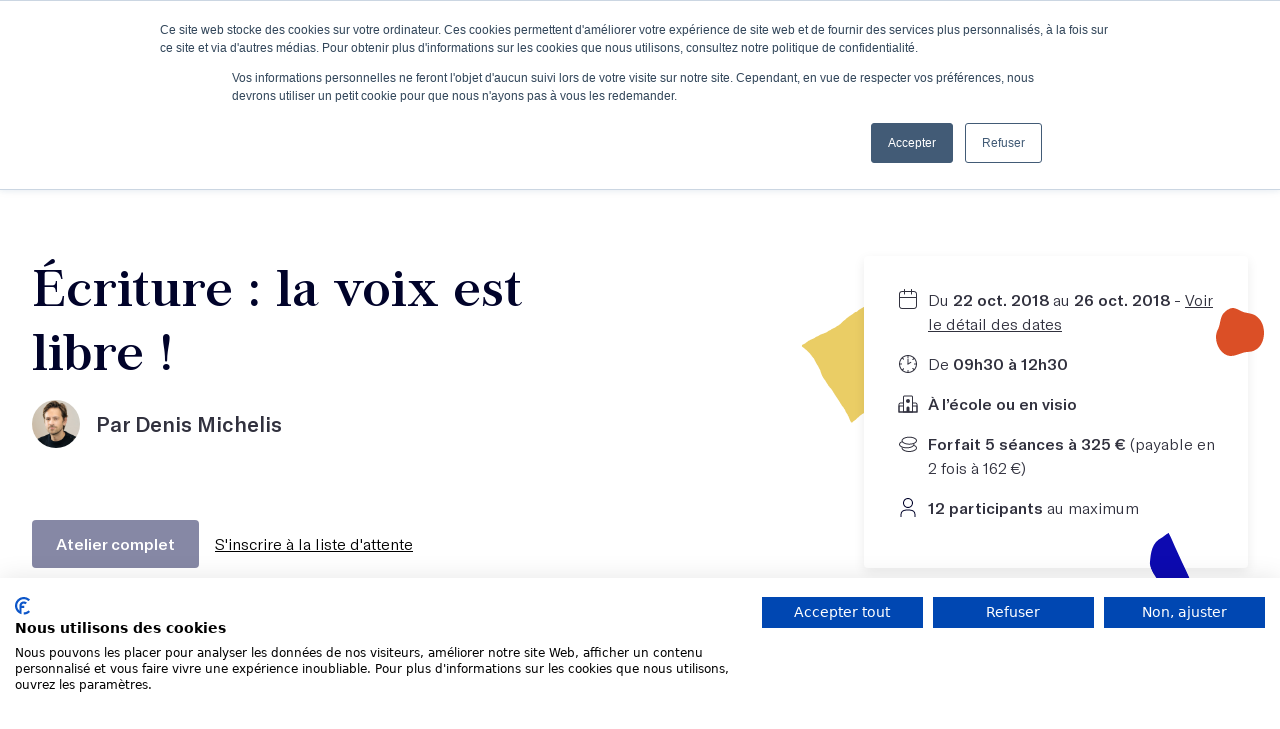

--- FILE ---
content_type: text/html; charset=utf-8
request_url: https://lesmots.co/ateliers-ecriture/ecriture-la-voix-est-libre
body_size: 10359
content:
<!DOCTYPE html><html lang="fr"><head><meta charset="utf-8" /><meta content="width=device-width, initial-scale=1, shrink-to-fit=no" name="viewport" /><meta content="ie=edge" http-equiv="x-ua-compatible" /><meta content="pWeChQ1wXEKkjwwE6aXMrPXOiYJ-xiCtraY26grMwqg" name="google-site-verification" /><title>Écriture : la voix est libre ! | Les Mots</title><meta content="Denis Michelis" name="author" /><meta content="68 000 : c’est le nombre de nouveautés publiées en France l’année dernière. 55 000 : le nombre d’auteurs, traducteurs et illustrateurs…Des chiffres qui donnent le vertige et souvent qui découragent l’aspirant écrivain.Comment parvenir à se démarquer ? À réinventer l’écrit..." name="description" /><!-- twitter --><meta content="summary_large_image" name="twitter:card" /><meta content="@_lesmots_" name="twitter:site" /><meta content="@_lesmots_" name="twitter:creator" /><meta content="Écriture : la voix est libre !" name="twitter:title" /><meta content="&amp;lt;p class=&amp;quot;ql-align-justify&amp;quot;&amp;gt;&amp;lt;span style=&amp;quot;color: rgb(0, 0, 0);&amp;quot;&amp;gt;68..." name="twitter:description" /><meta content="https://lesmots.co/uploads/course/288/xxl_806d843d.jpg" name="twitter:image" /><!-- Facebook and others http://ogp.me/ --><meta content="fr_FR" property="og:locale" /><meta content="https://lesmots.co/ateliers-ecriture/ecriture-la-voix-est-libre" property="og:url" /><meta content="Écriture : la voix est libre !" property="og:title" /><meta content="&amp;lt;p class=&quot;ql-align-justify&quot;&amp;gt;&amp;lt;span style=&quot;color: rgb(0, 0, 0);&quot;&amp;gt;68 000 : c’est le nomb..." property="og:description" /><meta content="https://lesmots.co/uploads/course/288/xxl_806d843d.jpg" property="og:image" /><meta content="website" property="og:type" /><script src="https://consent-eu.cookiefirst.com/sites/lesmots.co-2d9eb6d8-babe-473e-abd5-35ff92788551/consent.js"></script>
  <!-- Google Tag Manager -->
  <script>(function(w,d,s,l,i){w[l]=w[l]||[];w[l].push({'gtm.start':
  new Date().getTime(),event:'gtm.js'});var f=d.getElementsByTagName(s)[0],
  j=d.createElement(s),dl=l!='dataLayer'?'&l='+l:'';j.async=true;j.src=
  'https://www.googletagmanager.com/gtm.js?id='+i+dl;f.parentNode.insertBefore(j,f);
  })(window,document,'script','dataLayer','GTM-5JLLMR5');</script>
  <!-- End Google Tag Manager -->
<!-- Hotjar Tracking Code for https://lesmots.co -->
<script>
  (function(h,o,t,j,a,r){
      h.hj=h.hj||function(){(h.hj.q=h.hj.q||[]).push(arguments)};
      h._hjSettings={hjid:4967134,hjsv:6};
      a=o.getElementsByTagName('head')[0];
      r=o.createElement('script');r.async=1;
      r.src=t+h._hjSettings.hjid+j+h._hjSettings.hjsv;
      a.appendChild(r);
  })(window,document,'https://static.hotjar.com/c/hotjar-','.js?sv=');
</script><meta content="cs0ykpwnhv1ajanq2c99giaaaib5k8" name="facebook-domain-verification" /><meta name="csrf-param" content="authenticity_token" />
<meta name="csrf-token" content="hnai3Yph7/L6cFfCdVa5njvkMd8DkjOjAvj4l5uBPnufJdJoNc7zW/IcR6fSfecSz/xqL64bJTzElW0epRhoKw==" /><link rel="stylesheet" media="screen" href="https://lesmots.co/assets/public-b669d701fa2536d241f5b29e2a61133d7bc6be2dead655f03045bb9248ad3544.css" /></head><body class="overflow-x-hidden w-screen">  <!-- Google Tag Manager (noscript) -->
  <noscript><iframe src="https://www.googletagmanager.com/ns.html?id=GTM-5JLLMR5"
  height="0" width="0" style="display:none;visibility:hidden"></iframe></noscript>
  <!-- End Google Tag Manager (noscript) -->
<script>window.dataLayer.push({"event":"view_item","ecommerce":{"items":[{"item_id":288,"item_name":"Écriture : la voix est libre !","item_category":"workshop","currency":"EUR","price":"325.00","quantity":1}]}})</script><nav class="fixed w-screen shadow-normal flex flex-col items-center z-30"><div class="bg-darkblue w-screen h-16 hidden lg_flex flex-row md_justify-between items-center px-4 md_px-8"><div class="flex items-center space-x-2 xl_space-x-8"><a class="btn btn--secondary h-8 items-center font-regular" href="https://meetings-eu1.hubspot.com/meetings/lesmots/conseil-atelier">J’obtiens un conseil en 15 min</a><a class="flex items-center space-x-2" href="/podcast"><svg class="w-8 h-8 fill-white"><use xlink:href="https://lesmots.co/assets/v2/illustrations-5687a7aaf4fc908dd883420330abc342701aa88a51e991bc3a480a40206676bb.svg#menu-podcast"></use></svg><p class="text-body text-white">Le podcast</p></a><a class="flex items-center space-x-2" href="/newsletter"><svg class="w-8 h-8 fill-white"><use xlink:href="https://lesmots.co/assets/v2/illustrations-5687a7aaf4fc908dd883420330abc342701aa88a51e991bc3a480a40206676bb.svg#menu-newsletter"></use></svg><p class="text-body text-white">L'infolettre</p></a></div><div class="flex items-center"><a class="btn btn--primary p-2 mr-2 flex items-center" href="/connexion"><p class="hidden lg_inline text-body font-regular text-center text-white mr-2">Se connecter</p><svg class="w-8 h-8"><use xlink:href="https://lesmots.co/assets/v2/icons-940f4ec48835b9f747415b92818888d4a4c559d6a100aff0eb2b54375742db33.svg#profile"></use></svg></a><a class="btn btn--secondary h-8 items-center mr-2 font-regular" href="/ateliers-ecriture">Je découvre les ateliers</a><a class="btn btn--primary p-2" href="/recherche"><svg class="w-8 h-8"><use xlink:href="https://lesmots.co/assets/v2/icons-940f4ec48835b9f747415b92818888d4a4c559d6a100aff0eb2b54375742db33.svg#search"></use></svg></a></div></div><div class="bg-white w-screen h-16 px-4 flex justify-center items-center"><div class="flex items-center lg_hidden"><div class="burger-button btn btn--primary p-2 mr-6"><a href="#"><svg class="w-8 h-8"><use xlink:href="https://lesmots.co/assets/v2/icons-940f4ec48835b9f747415b92818888d4a4c559d6a100aff0eb2b54375742db33.svg#burger"></use></svg></a></div></div><div class="logo w-10of12 h-full border-solid border-b-0 lg_border-b-2 border-black-400 flex justify-center items-center"><a href="/"><svg class="w-48 h-8 sm_w-52 sm_h-9"><use xlink:href="https://lesmots.co/assets/icons-652b31b209344340f24f755efb4aaa02456125e2f7fb78ff98d5eb7e385d5953.svg#logo"></use></svg></a></div></div><div class="bg-white w-screen h-14 hidden lg_flex justify-center items-center space-x-8"><div class="group relative cursor-pointer"><p class="text-body font-bold">Ateliers</p><div class="absolute pt-8 hidden group-hover_flex"><div class="flex-col bg-white shadow-normal w-max rounded overflow-hidden"><div class="flex flex-col p-6 space-y"><a class="p-2 hover_bg-black-500 flex space-x-4 rounded" href="/ateliers-ecriture"><div class="flex items-center justify-center bg-pink w-14 h-14 rounded"><svg class="w-12 h-12 fill-blue"><use xlink:href="https://lesmots.co/assets/v2/illustrations-5687a7aaf4fc908dd883420330abc342701aa88a51e991bc3a480a40206676bb.svg#menu-feather"></use></svg></div><div class="flex flex-col space-y justify-center"><p class="text-body font-bold">Découvrir tous nos ateliers</p><p class="text-caption">À Paris ou en ligne, avec des écrivains aguerris !</p></div></a><a class="p-2 hover_bg-black-500 flex space-x-4 rounded" href="/masterclasses-ecriture"><div class="flex items-center justify-center bg-pink w-14 h-14 rounded"><svg class="w-12 h-12 fill-yellow"><use xlink:href="https://lesmots.co/assets/v2/illustrations-5687a7aaf4fc908dd883420330abc342701aa88a51e991bc3a480a40206676bb.svg#menu-ipad"></use></svg></div><div class="flex flex-col space-y justify-center"><p class="text-body font-bold">Découvrir tous nos cours en vidéo</p><p class="text-caption">À suivre depuis chez vous, à votre rythme</p></div></a><a class="p-2 hover_bg-black-500 flex space-x-4 rounded" href="/abonnement"><div class="flex items-center justify-center bg-pink w-14 h-14 rounded"><svg class="w-8 h-12 fill-red"><use xlink:href="https://lesmots.co/assets/v2/illustrations-5687a7aaf4fc908dd883420330abc342701aa88a51e991bc3a480a40206676bb.svg#menu-pen"></use></svg></div><div class="flex flex-col space-y justify-center"><p class="text-body font-bold">S'abonner à l'année</p><p class="text-caption">Trois façons de profiter de l'expérience Les Mots !</p></div></a></div></div></div></div><div class="group relative cursor-pointer"><p class="text-body font-bold">Votre projet d'écriture</p><div class="absolute pt-8 hidden group-hover_flex"><div class="flex-col bg-white shadow-normal w-max rounded overflow-hidden"><div class="flex p-6 flex-col space-y"><a class="p-2 hover_bg-black-500 flex space-x-4 rounded" href="/ecrire-un-livre"><div class="flex items-center justify-center bg-pink w-14 h-14 rounded"><svg class="w-12 h-12 fill-blue"><use xlink:href="https://lesmots.co/assets/v2/illustrations-5687a7aaf4fc908dd883420330abc342701aa88a51e991bc3a480a40206676bb.svg#menu-manuscrit"></use></svg></div><div class="flex flex-col space-y justify-center"><p class="text-body font-bold">J'écris un livre</p><p class="text-caption">12 mois pour écrire et terminer votre livre</p></div></a><a class="p-2 hover_bg-black-500 flex space-x-4 rounded" href="/objectif-projet"><div class="flex items-center justify-center bg-pink w-14 h-14 rounded"><svg class="w-12 h-12 fill-yellow"><use xlink:href="https://lesmots.co/assets/v2/illustrations-5687a7aaf4fc908dd883420330abc342701aa88a51e991bc3a480a40206676bb.svg#menu-timer"></use></svg></div><div class="flex flex-col space-y justify-center"><p class="text-body font-bold">Scénario, podcast, chansons...</p><p class="text-caption">Allez au bout de vos projets artistiques et littéraires en étant suivi personnellement</p></div></a><a class="p-2 hover_bg-black-500 flex space-x-4 rounded" href="/retour-manuscrit"><div class="flex items-center justify-center bg-pink w-14 h-14 rounded"><svg class="w-12 h-12 fill-red"><use xlink:href="https://lesmots.co/assets/v2/illustrations-5687a7aaf4fc908dd883420330abc342701aa88a51e991bc3a480a40206676bb.svg#menu-glasses"></use></svg></div><div class="flex flex-col space-y justify-center"><p class="text-body font-bold">Je fais relire mes textes</p><p class="text-caption">Et je mets toutes les chances de mon côté pour publier</p></div></a></div></div></div></div><div class="group relative cursor-pointer"><p class="text-body font-bold">Écrivains</p><div class="absolute pt-8 hidden group-hover_flex"><div class="flex-col bg-white shadow-normal w-max rounded overflow-hidden"><div class="flex p-6 flex-col space-y"><a class="p-2 hover_bg-black-500 flex space-x-4 rounded" href="/ecrivains"><div class="flex items-center justify-center bg-pink w-14 h-14 rounded"><svg class="w-12 h-12 fill-red"><use xlink:href="https://lesmots.co/assets/v2/illustrations-5687a7aaf4fc908dd883420330abc342701aa88a51e991bc3a480a40206676bb.svg#menu-woman"></use></svg></div><div class="flex flex-col space-y justify-center"><p class="text-body font-bold">Nos écrivains</p><p class="text-caption">Des autrices et des auteurs renommé(e)s pour vous accompagner</p></div></a><a class="p-2 hover_bg-black-500 flex space-x-4 rounded" href="/eleves-publies"><div class="flex items-center justify-center bg-pink w-14 h-14 rounded"><svg class="w-12 h-12 fill-blue"><use xlink:href="https://lesmots.co/assets/v2/illustrations-5687a7aaf4fc908dd883420330abc342701aa88a51e991bc3a480a40206676bb.svg#menu-man"></use></svg></div><div class="flex flex-col space-y justify-center"><p class="text-body font-bold">Nos élèves publiés</p><p class="text-caption">Elles/Ils sont passé(e)s par nos ateliers</p></div></a></div></div></div></div><div class="group relative cursor-pointer"><p class="text-body font-bold">L'école</p><div class="absolute pt-8 hidden group-hover_flex"><div class="flex-col bg-white shadow-normal w-max rounded overflow-hidden"><div class="flex p-6 flex-col space-y"><a class="p-2 hover_bg-black-500 flex space-x-4 rounded" href="/ecole-ecriture"><div class="flex items-center justify-center bg-pink w-14 h-14 rounded"><svg class="w-12 h-12 fill-yellow"><use xlink:href="https://lesmots.co/assets/v2/illustrations-5687a7aaf4fc908dd883420330abc342701aa88a51e991bc3a480a40206676bb.svg#menu-heart"></use></svg></div><div class="flex flex-col space-y justify-center"><p class="text-body font-bold">Qui sommes-nous ?</p><p class="text-caption">Découvrez notre histoire et notre équipe</p></div></a><a class="p-2 hover_bg-black-500 flex space-x-4 rounded" href="/evenements"><div class="flex items-center justify-center bg-pink w-14 h-14 rounded"><svg class="w-12 h-12"><use xlink:href="https://lesmots.co/assets/v2/illustrations-5687a7aaf4fc908dd883420330abc342701aa88a51e991bc3a480a40206676bb.svg#menu-calendar"></use></svg></div><div class="flex flex-col space-y justify-center"><p class="text-body font-bold">Nos événements</p><p class="text-caption">Rejoignez-nous pour un événement littéraire ou informatif</p></div></a><a class="p-2 hover_bg-black-500 flex space-x-4 rounded" href="/convictions"><div class="flex items-center justify-center bg-pink w-14 h-14 rounded"><svg class="w-12 h-12"><use xlink:href="https://lesmots.co/assets/v2/illustrations-5687a7aaf4fc908dd883420330abc342701aa88a51e991bc3a480a40206676bb.svg#menu-convictions"></use></svg></div><div class="flex flex-col space-y justify-center"><p class="text-body font-bold">Nos convictions</p><p class="text-caption">Parce que tout commence là...</p></div></a><a class="p-2 hover_bg-black-500 flex space-x-4 rounded" href="/contact"><div class="flex items-center justify-center bg-pink w-14 h-14 rounded"><svg class="w-12 h-12"><use xlink:href="https://lesmots.co/assets/v2/illustrations-5687a7aaf4fc908dd883420330abc342701aa88a51e991bc3a480a40206676bb.svg#menu-chat"></use></svg></div><div class="flex flex-col space-y justify-center"><p class="text-body font-bold">Contactez-nous</p><p class="text-caption">Passez-nous voir à l'école !</p></div></a></div><div class="flex flex-col bg-black-500 p-6 space-y-4"><p class="text-body font-bold text-darkblue uppercase">Nous suivre</p><div class="flex justify-between"><a href="https://www.instagram.com/lesmots.co/" target="_blank"><svg class="w-8 h-8 fill-darkblue"><use xlink:href="https://lesmots.co/assets/v2/icons-940f4ec48835b9f747415b92818888d4a4c559d6a100aff0eb2b54375742db33.svg#instagram"></use></svg></a><a href="https://www.linkedin.com/company/les-mots-co/" target="_blank"><svg class="w-8 h-8 fill-darkblue"><use xlink:href="https://lesmots.co/assets/v2/icons-940f4ec48835b9f747415b92818888d4a4c559d6a100aff0eb2b54375742db33.svg#linkedin"></use></svg></a><a href="https://fr-fr.facebook.com/lesmots.co/" target="_blank"><svg class="w-8 h-8 fill-darkblue"><use xlink:href="https://lesmots.co/assets/v2/icons-940f4ec48835b9f747415b92818888d4a4c559d6a100aff0eb2b54375742db33.svg#facebook"></use></svg></a><a href="https://www.youtube.com/channel/UCt7Fp13qnhAzsD1_T_5wtqA" target="_blank"><svg class="w-8 h-8 fill-darkblue"><use xlink:href="https://lesmots.co/assets/v2/icons-940f4ec48835b9f747415b92818888d4a4c559d6a100aff0eb2b54375742db33.svg#youtube"></use></svg></a><a href="https://twitter.com/_LesMots_" target="_blank"><svg class="w-8 h-8 fill-darkblue"><use xlink:href="https://lesmots.co/assets/v2/icons-940f4ec48835b9f747415b92818888d4a4c559d6a100aff0eb2b54375742db33.svg#twitter"></use></svg></a><a href="https://www.pinterest.fr/LesMotsecriture/ " target="_blank"><svg class="w-8 h-8 fill-darkblue"><use xlink:href="https://lesmots.co/assets/v2/icons-940f4ec48835b9f747415b92818888d4a4c559d6a100aff0eb2b54375742db33.svg#pinterest"></use></svg></a><a href="https://www.tiktok.com/@lesmots.co" target="_blank"><svg class="w-8 h-8 fill-darkblue"><use xlink:href="https://lesmots.co/assets/v2/icons-940f4ec48835b9f747415b92818888d4a4c559d6a100aff0eb2b54375742db33.svg#tiktok"></use></svg></a></div></div></div></div></div><div class="group relative cursor-pointer"><p class="text-body font-bold">Formations</p><div class="absolute pt-8 hidden group-hover_flex"><div class="flex-col bg-white shadow-normal w-max rounded overflow-hidden"><div class="flex p-6 flex-col space-y"><a class="p-2 hover_bg-black-500 flex space-x-4 rounded" href="/programmes-certifiants-ecriture"><div class="flex items-center justify-center bg-pink w-14 h-14 rounded"><svg class="w-12 h-12 fill-red"><use xlink:href="https://lesmots.co/assets/v2/illustrations-5687a7aaf4fc908dd883420330abc342701aa88a51e991bc3a480a40206676bb.svg#menu-boost"></use></svg></div><div class="flex flex-col space-y justify-center"><p class="text-body font-bold">Découvrir notre formation certifiante</p><p class="text-caption">Un parcours éligible au CPF</p></div></a><a class="p-2 hover_bg-black-500 flex space-x-4 rounded" href="/entreprises"><div class="flex items-center justify-center bg-pink w-14 h-14 rounded"><svg class="w-12 h-12 fill-red"><use xlink:href="https://lesmots.co/assets/v2/illustrations-5687a7aaf4fc908dd883420330abc342701aa88a51e991bc3a480a40206676bb.svg#menu-tie"></use></svg></div><div class="flex flex-col space-y justify-center"><p class="text-body font-bold">Découvrir nos formations en entreprise</p><p class="text-caption">8 formations pensées pour vos collaborateurs</p></div></a></div></div></div></div><div class="group relative cursor-pointer"><p class="text-body font-bold">Financement</p><div class="absolute pt-8 hidden group-hover_flex"><div class="flex-col bg-white shadow-normal w-max rounded overflow-hidden"><div class="flex p-6 flex-col space-y"><a class="p-2 hover_bg-black-500 flex space-x-4 rounded" href="/financement"><div class="flex items-center justify-center bg-pink w-14 h-14 rounded"><svg class="w-12 h-12 fill-blue"><use xlink:href="https://lesmots.co/assets/v2/illustrations-5687a7aaf4fc908dd883420330abc342701aa88a51e991bc3a480a40206676bb.svg#money-bag"></use></svg></div><div class="flex flex-col space-y justify-center"><p class="text-body font-bold">Vos possibilités de financement</p><p class="text-caption">OPCO et CPF, c'est possible</p></div></a></div></div></div></div></div></nav><div class="black-overlay bg-black-100 w-screen h-screen bg-opacity-80 backdrop-blur-sm fixed z-40 hidden"></div><div class="side-menu bg-white h-screen z-50 fixed w-screen"><div class="flex flex-col bg-white p-10 items-start"><div class="flex items-center justify-between w-full"><div class="logo h-full flex items-center"><a href="/"><svg class="w-56 h-10"><use xlink:href="https://lesmots.co/assets/icons-652b31b209344340f24f755efb4aaa02456125e2f7fb78ff98d5eb7e385d5953.svg#logo"></use></svg></a></div><a class="close-button" href="#"><svg class="w-8 h-8 fill-black-100"><use xlink:href="https://lesmots.co/assets/v2/icons-940f4ec48835b9f747415b92818888d4a4c559d6a100aff0eb2b54375742db33.svg#close"></use></svg></a></div><div class="flex mt-4"><a class="btn btn--primary p-2 mr-2 flex items-center" href="/connexion"><p class="hidden lg_inline text-body font-regular text-center text-white mr-2">Se connecter</p><svg class="w-8 h-8"><use xlink:href="https://lesmots.co/assets/v2/icons-940f4ec48835b9f747415b92818888d4a4c559d6a100aff0eb2b54375742db33.svg#profile"></use></svg></a><a class="btn btn--primary p-2" href="/recherche"><svg class="w-8 h-8"><use xlink:href="https://lesmots.co/assets/v2/icons-940f4ec48835b9f747415b92818888d4a4c559d6a100aff0eb2b54375742db33.svg#search"></use></svg></a></div></div><div class="flex flex-col px-10 overflow-y-scroll specific-menu-height"><div class="flex items-start mb-8 flex-col space-y-4"><h4 class="text-h4 w-full">Ateliers</h4><div class="flex flex-col w-full space-y-4"><a class="text-body font-light" href="/ateliers-ecriture">Découvrir tous nos ateliers</a><a class="text-body font-light" href="/masterclasses-ecriture">Découvrir tous nos cours en vidéo</a><a class="text-body font-light" href="/abonnement">S&#39;abonner à l&#39;année</a></div></div><div class="flex items-start mb-8 flex-col space-y-4"><h4 class="text-h4 w-full">Votre projet d'écriture</h4><div class="flex flex-col w-full space-y-4"><a class="text-body font-light" href="/ecrire-un-livre">J&#39;écris un livre</a><a class="text-body font-light" href="/objectif-projet">Scénario, podcast, chansons...</a><a class="text-body font-light" href="/retour-manuscrit">Je fais relire mes textes</a></div></div><div class="flex items-start mb-8 flex-col space-y-4"><h4 class="text-h4 w-full">Écrivains</h4><div class="flex flex-col w-full space-y-4"><a class="text-body font-light" href="/ecrivains">Nos écrivains</a><a class="text-body font-light" href="/eleves-publies">Nos élèves publiés</a></div></div><div class="flex items-start mb-8 flex-col space-y-4"><h4 class="text-h4 w-full">L'école</h4><div class="flex flex-col w-full space-y-4"><a class="text-body font-light" href="/ecole-ecriture">Qui sommes-nous ?</a><a class="text-body font-light" href="/evenements">Nos événements</a><a class="text-body font-light" href="/convictions">Nos convictions</a><a class="text-body font-light" href="/contact">Nous contacter</a></div></div><div class="flex items-start mb-8 flex-col space-y-4"><h4 class="text-h4 w-full">Formations</h4><div class="flex flex-col w-full space-y-4"><a class="text-body font-light" href="/programmes-certifiants-ecriture">Découvrir notre formation certifiante</a><a class="text-body font-light" href="/entreprises">Découvrir nos formations en entreprise</a></div></div><div class="flex items-start mb-8 flex-col space-y-4"><h4 class="text-h4 w-full">Financement</h4><div class="flex flex-col w-full space-y-4"><a class="text-body font-light" href="/financement">Vos possibilités de financement</a></div></div><div class="flex items-start mb-8 flex-col space-y-4"><h4 class="text-h4 w-full">Nos conseils d'écriture</h4><div class="flex flex-col w-full space-y-4"><a class="text-body font-light" href="/podcast">Le podcast</a><a class="text-body font-light" href="/newsletter">L&#39;infolettre</a><a class="text-body font-light" href="/blog">Le blog</a></div></div><div class="flex items-start mb-8 flex-col space-y-4"><h4 class="text-h4 w-full">Nous suivre</h4><div class="flex w-full flex-wrap gap-4"><a href="https://www.instagram.com/lesmots.co/" target="_blank"><svg class="w-8 h-8 fill-darkblue"><use xlink:href="https://lesmots.co/assets/v2/icons-940f4ec48835b9f747415b92818888d4a4c559d6a100aff0eb2b54375742db33.svg#instagram"></use></svg></a><a href="https://www.linkedin.com/company/les-mots-co/" target="_blank"><svg class="w-8 h-8 fill-darkblue"><use xlink:href="https://lesmots.co/assets/v2/icons-940f4ec48835b9f747415b92818888d4a4c559d6a100aff0eb2b54375742db33.svg#linkedin"></use></svg></a><a href="https://fr-fr.facebook.com/lesmots.co/" target="_blank"><svg class="w-8 h-8 fill-darkblue"><use xlink:href="https://lesmots.co/assets/v2/icons-940f4ec48835b9f747415b92818888d4a4c559d6a100aff0eb2b54375742db33.svg#facebook"></use></svg></a><a href="https://www.youtube.com/channel/UCt7Fp13qnhAzsD1_T_5wtqA" target="_blank"><svg class="w-8 h-8 fill-darkblue"><use xlink:href="https://lesmots.co/assets/v2/icons-940f4ec48835b9f747415b92818888d4a4c559d6a100aff0eb2b54375742db33.svg#youtube"></use></svg></a><a href="https://twitter.com/_LesMots_" target="_blank"><svg class="w-8 h-8 fill-darkblue"><use xlink:href="https://lesmots.co/assets/v2/icons-940f4ec48835b9f747415b92818888d4a4c559d6a100aff0eb2b54375742db33.svg#twitter"></use></svg></a><a href="https://www.pinterest.fr/LesMotsecriture/ " target="_blank"><svg class="w-8 h-8 fill-darkblue"><use xlink:href="https://lesmots.co/assets/v2/icons-940f4ec48835b9f747415b92818888d4a4c559d6a100aff0eb2b54375742db33.svg#pinterest"></use></svg></a><a href="https://www.tiktok.com/@lesmots.co" target="_blank"><svg class="w-8 h-8 fill-darkblue"><use xlink:href="https://lesmots.co/assets/v2/icons-940f4ec48835b9f747415b92818888d4a4c559d6a100aff0eb2b54375742db33.svg#tiktok"></use></svg></a></div></div></div></div><div class="pt-20 sm_pt-44 overflow-x-clip"><div data-course-slug="ecriture-la-voix-est-libre" id="course-content"><div id="hubspot-launcher"></div><div id="content-container"></div><div id="popup-hubspot"><div class="black-overlay bg-black-100 w-screen h-screen bg-opacity-80 backdrop-blur-sm fixed top-0 left-0 z-40 hidden"></div><div class="hubspot-container hidden w-screen h-screen fixed top-0 left-0 z-50 flex justify-center items-start p-2 sm_p-8 lg_py-8 pointer-events-none overflow-auto"><div class="hubspot bg-white shadow-normal w-full max-w-6xl h-auto flex-col pointer-events-auto relative p-6 rounded-xl"><button class="close-btn absolute top-4 right-4 text-2xl font-bold">×</button><div id="hubspot-form"></div></div></div></div><div class="mt-0 lg_mt-20 mb-20 container mx-auto px-4 lg_px-8"><div class="twelve-col-grid items-start mb-24"><div class="col-span-full lg_col-span-5 xl_col-span-6 mt-8 lg_mt-0"><h1 class="text-h1 mb-4">Écriture : la voix est libre !</h1><div class="teacher_infos"><div class="flex items-center mb-4 md_mb-8 lg_last_mb-16 flex-col-reverse sm_flex-row"><a class="flex items-center mb-2" href="/ecrivains/denis-michelis"><img class="w-12 h-12 rounded-full shrink-0" alt="Denis Michelis" src="https://lesmots.co/uploads/user/2563/largeportrait_53b59d7c.jpg" /><p class="text-h4 font-bold ml-4">Par Denis Michelis</p></a></div></div><div class="items-center space-x-4 mb-16 hidden lg_flex"><a class="btn btn--primary opacity-50">Atelier complet</a><a class="underline" data-tf-iframe-props="title=Liste d&#39;attente - Désistements/prochaines sessions" data-tf-medium="snippet" data-tf-popup="UgyW1DuO">S&#39;inscrire à la liste d&#39;attente</a><script src="//embed.typeform.com/next/embed.js"></script></div><div class="card mb-12 flex lg_hidden"><div class="flex flex-col p-8 md_flex-row flex-wrap"><div class="flex flex-row mb-4 w-full"><svg class="fill-black-200 mr-2 w-6 h-6 shrink-0"><use xlink:href="https://lesmots.co/assets/v2/icons-940f4ec48835b9f747415b92818888d4a4c559d6a100aff0eb2b54375742db33.svg#calendar"></use></svg><p class="text-body">Du <span class="font-bold">22 oct. 2018 </span>au <span class="font-bold"> 26 oct. 2018 </span>- <a class="span underline" href="#scroll">Voir le détail des dates</a></p></div><div class="flex flex-row mb-4 w-full"><svg class="fill-black-200 mr-2 w-6 h-6 shrink-0"><use xlink:href="https://lesmots.co/assets/v2/icons-940f4ec48835b9f747415b92818888d4a4c559d6a100aff0eb2b54375742db33.svg#clock"></use></svg><p class="text-body">De <span class="font-bold">09h30 à 12h30</span></p></div><div class="flex flex-row mb-4 w-full"><svg class="fill-black-200 mr-2 w-6 h-6 shrink-0"><use xlink:href="https://lesmots.co/assets/v2/icons-940f4ec48835b9f747415b92818888d4a4c559d6a100aff0eb2b54375742db33.svg#school"></use></svg><p class="text-body font-bold">À l’école ou en visio</p></div><div class="flex flex-row mb-4 w-full"><svg class="fill-black-200 mr-2 w-6 h-6 shrink-0"><use xlink:href="https://lesmots.co/assets/v2/icons-940f4ec48835b9f747415b92818888d4a4c559d6a100aff0eb2b54375742db33.svg#money"></use></svg><p class="text-body"><span class="font-bold">Forfait 5 séances à 325 € </span> (payable en 2 fois à 162 €)</p></div><div class="flex flex-row mb-4 w-full"><svg class="fill-black-200 mr-2 w-6 h-6 shrink-0"><use xlink:href="https://lesmots.co/assets/v2/icons-940f4ec48835b9f747415b92818888d4a4c559d6a100aff0eb2b54375742db33.svg#participant"></use></svg><p class="text-body"><span class="font-bold">12 participants</span> au maximum</p></div></div></div><div class="flex flex-col relative atelier-desc"><p class="text-body mb-6"><p class="ql-align-justify"><span style="color: rgb(0, 0, 0);">68 000 : c’est le nombre de nouveautés publiées en France l’année dernière.&nbsp;</span></p><p class="ql-align-justify"><span style="color: rgb(0, 0, 0);">55 000 : le nombre d’auteurs, traducteurs et illustrateurs…</span></p><p class="ql-align-justify"><span style="color: rgb(0, 0, 0);">Des chiffres qui donnent le vertige et souvent qui&nbsp;</span><em style="color: rgb(0, 0, 0);">découragent</em><span style="color: rgb(0, 0, 0);">&nbsp;l’aspirant écrivain.</span></p><p class="ql-align-justify">Comment parvenir à se démarquer ? À réinventer l’écriture quand tout a déjà été dit. Peut-on se débarrasser du poids des grands classiques ? Faire preuve d’originalité sans pour autant perdre son âme ?</p><p class="ql-align-justify"><br></p><p class="ql-align-justify">Pour&nbsp;y répondre, j’ai imaginé cet atelier à la fois ludique, pratique et théorique.</p><p class="ql-align-justify">Revenir sur quelques&nbsp;<em style="color: rgb(0, 0, 0);">fondamentaux</em><span style="color: rgb(0, 0, 0);">&nbsp;(temps du récit, point de vue, maitrise du dialogue, art de la description, construction d’un personnage) tout en s’exerçant grâce à de nombreux exercices.</span></p><p class="ql-align-justify">L’objectif de cet atelier n’est pas d’apprendre une formule toute faite mais d’utiliser des techniques du récit et de la dramaturgie pour enrichir votre propre univers.</p><p class="ql-align-justify">En somme, à trouver votre voix.</p><p class="ql-align-justify">Car le style, comme le disait magnifiquement Colette «&nbsp;c'est écrire avec les mots de tout le monde... mais comme personne !&nbsp;»</p><p class="ql-align-justify"><br></p><p><span style="color: rgb(34, 34, 34);">Pour ce stage, aucun pré-requis n’est demandé sauf... la curiosité !&nbsp;</span></p><p><span style="color: rgb(34, 34, 34);">Apprendre quel écrivain sommeille en nous (quelle forme, quel style, quelle&nbsp;</span><em style="color: rgb(34, 34, 34);">langue&nbsp;</em><span style="color: rgb(34, 34, 34);">nous correspond le mieux), tel est l'objectif de cet atelier.</span></p><p>Le stage&nbsp;s’adresse donc à toutes celles et ceux qui tournent autour de l’écriture sans jamais avoir osé franchir le pas.&nbsp;</p><p>Les débutant(e)s sont les bienvenu(e)s !</p><p><br></p><p>8 participants minimum / 12 participants maximum</p><p><br></p></p><p class="text-body italic my-6">(Page mise à jour le :  4 juin 2024)</p></div><h2 class="text-h2 mb-2 lg_mt-16" id="scroll">Calendrier des séances</h2><p class="text-body mb-4">Retrouvez ici les dates et horaires de toutes les séances de votre atelier !</p><div class="flex flex-col flex-wrap max-h-96 overflow-x-scroll"><div class="flex mb-8 w-full sm_w-1of2 items-center relative"><div class="h-10 border-l border-black-300 border-dashed absolute left-3 top-8"></div><svg class="fill-black-300 mr-4 w-6 h-6 shrink-0"><use xlink:href="https://lesmots.co/assets/v2/icons-940f4ec48835b9f747415b92818888d4a4c559d6a100aff0eb2b54375742db33.svg#calendar"></use></svg><div class="flex flex-col max-height-10"><p class="text-body">Lundi 22 octobre 2018</p><p class="text-caption">09h30 - 12h30 (Séance avec l&#39;auteur)</p></div></div><div class="flex mb-8 w-full sm_w-1of2 items-center relative"><div class="h-10 border-l border-black-300 border-dashed absolute left-3 top-8"></div><svg class="fill-black-300 mr-4 w-6 h-6 shrink-0"><use xlink:href="https://lesmots.co/assets/v2/icons-940f4ec48835b9f747415b92818888d4a4c559d6a100aff0eb2b54375742db33.svg#calendar"></use></svg><div class="flex flex-col max-height-10"><p class="text-body">Mardi 23 octobre 2018</p><p class="text-caption">09h30 - 12h30 (Séance avec l&#39;auteur)</p></div></div><div class="flex mb-8 w-full sm_w-1of2 items-center relative"><div class="h-10 border-l border-black-300 border-dashed absolute left-3 top-8"></div><svg class="fill-black-300 mr-4 w-6 h-6 shrink-0"><use xlink:href="https://lesmots.co/assets/v2/icons-940f4ec48835b9f747415b92818888d4a4c559d6a100aff0eb2b54375742db33.svg#calendar"></use></svg><div class="flex flex-col max-height-10"><p class="text-body">Mercredi 24 octobre 2018</p><p class="text-caption">09h30 - 12h30 (Séance avec l&#39;auteur)</p></div></div><div class="flex mb-8 w-full sm_w-1of2 items-center relative"><div class="h-10 border-l border-black-300 border-dashed absolute left-3 top-8"></div><svg class="fill-black-300 mr-4 w-6 h-6 shrink-0"><use xlink:href="https://lesmots.co/assets/v2/icons-940f4ec48835b9f747415b92818888d4a4c559d6a100aff0eb2b54375742db33.svg#calendar"></use></svg><div class="flex flex-col max-height-10"><p class="text-body">Jeudi 25 octobre 2018</p><p class="text-caption">09h30 - 12h30 (Séance avec l&#39;auteur)</p></div></div><div class="flex mb-8 w-full sm_w-1of2 items-center relative"><svg class="fill-black-300 mr-4 w-6 h-6 shrink-0"><use xlink:href="https://lesmots.co/assets/v2/icons-940f4ec48835b9f747415b92818888d4a4c559d6a100aff0eb2b54375742db33.svg#calendar"></use></svg><div class="flex flex-col max-height-10"><p class="text-body">Vendredi 26 octobre 2018</p><p class="text-caption">09h30 - 12h30 (Séance avec l&#39;auteur)</p></div></div></div></div><div class="col-span-full lg_col-span-3 xl_col-span-4 xl_col-start-9 sticky top-48 lg_flex flex-col hidden"><svg class="absolute w-24 xl_w-32 h-24 xl_h-32 -left-8 xl_-left-16 top-10 fill-yellow rotate-12"><use xlink:href="https://lesmots.co/assets/v2/illustrations-5687a7aaf4fc908dd883420330abc342701aa88a51e991bc3a480a40206676bb.svg#losange"></use></svg><div class="card mb-12 relative overflow-visible"><svg class="absolute w-8 h-16 right-1of6 -bottom-8 fill-blue -rotate-24"><use xlink:href="https://lesmots.co/assets/v2/illustrations-5687a7aaf4fc908dd883420330abc342701aa88a51e991bc3a480a40206676bb.svg#half-circle"></use></svg><svg class="fill-red absolute -right-4 top-1of6 w-12 h-12"><use xlink:href="https://lesmots.co/assets/v2/illustrations-5687a7aaf4fc908dd883420330abc342701aa88a51e991bc3a480a40206676bb.svg#almost-circle"></use></svg><div class="flex md_flex-col p-8 overflow-x-scroll"><div class="flex flex-row mb-4 w-full"><svg class="fill-black-200 mr-2 w-6 h-6 shrink-0"><use xlink:href="https://lesmots.co/assets/v2/icons-940f4ec48835b9f747415b92818888d4a4c559d6a100aff0eb2b54375742db33.svg#calendar"></use></svg><p class="text-body">Du <span class="font-bold">22 oct. 2018 </span>au <span class="font-bold"> 26 oct. 2018 </span>- <a class="span underline" href="#scroll">Voir le détail des dates</a></p></div><div class="flex flex-row mb-4 w-full"><svg class="fill-black-200 mr-2 w-6 h-6 shrink-0"><use xlink:href="https://lesmots.co/assets/v2/icons-940f4ec48835b9f747415b92818888d4a4c559d6a100aff0eb2b54375742db33.svg#clock"></use></svg><p class="text-body">De <span class="font-bold">09h30 à 12h30</span></p></div><div class="flex flex-row mb-4 w-full"><svg class="fill-black-200 mr-2 w-6 h-6 shrink-0"><use xlink:href="https://lesmots.co/assets/v2/icons-940f4ec48835b9f747415b92818888d4a4c559d6a100aff0eb2b54375742db33.svg#school"></use></svg><p class="text-body font-bold">À l’école ou en visio</p></div><div class="flex flex-row mb-4 w-full"><svg class="fill-black-200 mr-2 w-6 h-6 shrink-0"><use xlink:href="https://lesmots.co/assets/v2/icons-940f4ec48835b9f747415b92818888d4a4c559d6a100aff0eb2b54375742db33.svg#money"></use></svg><p class="text-body text-center md_text-left"><span class="font-bold">Forfait 5 séances à 325 € </span>(payable en 2 fois à 162 €)</p></div><div class="flex flex-row mb-4 w-full"><svg class="fill-black-200 mr-2 w-6 h-6 shrink-0"><use xlink:href="https://lesmots.co/assets/v2/icons-940f4ec48835b9f747415b92818888d4a4c559d6a100aff0eb2b54375742db33.svg#participant"></use></svg><p class="text-body"><span class="font-bold">12 participants</span> au maximum</p></div></div></div><div class="items-center space-y-4 mb-8 flex-col flex"><a class="btn btn--primary opacity-50 w-full">Atelier complet</a><a class="underline" data-tf-iframe-props="title=Liste d&#39;attente - Désistements/prochaines sessions" data-tf-medium="snippet" data-tf-popup="UgyW1DuO">S&#39;inscrire à la liste d&#39;attente</a><script src="//embed.typeform.com/next/embed.js"></script></div></div></div><div class="bg-white fixed p-4 bottom-0 left-0 w-full z-30 flex lg_hidden shadow-normal"><div class="items-center space-y-4 flex-col flex w-full"><a class="btn btn--primary opacity-50 w-full">Atelier complet</a><a class="underline" data-tf-iframe-props="title=Liste d&#39;attente - Désistements/prochaines sessions" data-tf-medium="snippet" data-tf-popup="UgyW1DuO">S&#39;inscrire à la liste d&#39;attente</a><script src="//embed.typeform.com/next/embed.js"></script></div></div><div class="hidden"></div></div><div class="bg-darkblue mb-32 pb-4 relative overflow-x-clip"><svg class="fill-darkblue splash-sm-up"><use xlink:href="https://lesmots.co/assets/v2/splash-paint-01ea9cd9bf584b557fbaef3fcabfa25ec04a492baca8286ffb11a60bb801bc3e.svg#sm-up-1"></use></svg><svg class="fill-darkblue splash-lg-down"><use xlink:href="https://lesmots.co/assets/v2/splash-paint-01ea9cd9bf584b557fbaef3fcabfa25ec04a492baca8286ffb11a60bb801bc3e.svg#lg-down-3"></use></svg><div class="py-8 container mx-auto px-4 lg_px-8"><div class="twelve-col-grid"><div class="col-span-full lg_col-span-6 lg_col-start-2 xl_col-span-8 xl_col-start-3 mb-2 flex flex-col items-center"><h2 class="text-h2 text-center text-white mb-4 w-192">Avec Les Mots, votre écriture aura vraiment le déclic. Nos élèves le disent !</h2><div class="flex justify-between items-center w-80"><div class="flex justify-between items-center mr-6"><svg class="w-8 h-8 mr-2"><use xlink:href="https://lesmots.co/assets/v2/icons-940f4ec48835b9f747415b92818888d4a4c559d6a100aff0eb2b54375742db33.svg#star"></use></svg><svg class="w-8 h-8 mr-2"><use xlink:href="https://lesmots.co/assets/v2/icons-940f4ec48835b9f747415b92818888d4a4c559d6a100aff0eb2b54375742db33.svg#star"></use></svg><svg class="w-8 h-8 mr-2"><use xlink:href="https://lesmots.co/assets/v2/icons-940f4ec48835b9f747415b92818888d4a4c559d6a100aff0eb2b54375742db33.svg#star"></use></svg><svg class="w-8 h-8 mr-2"><use xlink:href="https://lesmots.co/assets/v2/icons-940f4ec48835b9f747415b92818888d4a4c559d6a100aff0eb2b54375742db33.svg#star"></use></svg><svg class="w-8 h-8"><use xlink:href="https://lesmots.co/assets/v2/icons-940f4ec48835b9f747415b92818888d4a4c559d6a100aff0eb2b54375742db33.svg#star_mixed"></use></svg></div><div class="flex flex-col justify-between items-start"><h2 class="text-h2 font-serif text-white">4,9/5</h2><p class="text-caption text-white">Avis Google</p></div></div></div><div class="testimonials-container col-span-full lg_col-span-8 xl_col-span-12 lg_col-start-1 xl_col-start-1 mt-2 md_mt_0"><div class="twelve-col-grid h-full"><div class="testimonial col-span-full flex flex-col md_flex-row justify-between items-center lg_col-span-6 lg_col-start-2 xl_col-span-8 xl_col-start-3 active"><div class="flex flex-col relative ml-0 md_ml-8"><img alt="quotes" class="absolute -z-1 -top-2" src="https://lesmots.co/assets/v2/quotes-387df39051c6e68716c3b75f123db938b7a23e67921ab5beb4f7544098a9eac1.svg" /><h3 class="relative text-h3 text-white ml-8">Alice S.</h3><p class="relative small text-white ml-8 mb-4">Janvier 2024</p><p class="relative text-white font-serif ml-8" style="line-height: 175%;">J’ai suivi plusieurs ateliers à l’école les Mots, il y a toujours eu un bon équilibre entre les temps de discussion et les temps d&#39;écriture. Les auteurs, spécifiquement Denis encadrent très bien les rencontres. Les exercices proposés étaient très féconds. J&#39;ai aussi aimé écrire entre les séances. J&#39;ai trouvé cela déterminant pour avancer, clarifier mon propos et finaliser mon manuscrit.</p></div></div><div class="testimonial col-span-full flex flex-col md_flex-row justify-between items-center lg_col-span-6 lg_col-start-2 xl_col-span-8 xl_col-start-3 hidden"><div class="flex flex-col relative ml-0 md_ml-8"><img alt="quotes" class="absolute -z-1 -top-2" src="https://lesmots.co/assets/v2/quotes-387df39051c6e68716c3b75f123db938b7a23e67921ab5beb4f7544098a9eac1.svg" /><h3 class="relative text-h3 text-white ml-8">Aurélie D.</h3><p class="relative small text-white ml-8 mb-4">Juin 2023</p><p class="relative text-white font-serif ml-8" style="line-height: 175%;">Un immense merci à Arnaud Delalande, pour la formation Apprendre à raconter une histoire. Je l’ai suivie avec un enthousiasme grandissant à chaque nouvelle leçon et en suis ressortie avec des idées claires, de vrais outils à ma disposition, une réflexion sur mon projet d&#39;écriture considérablement enrichie. Arnaud est un pédagogue exceptionnel qui allie une méthodologie riche d&#39;exemples d’auteurs spécialistes de la dramaturgie et un accompagnement de chaque participant au plus près de son projet.</p></div></div><div class="testimonial col-span-full flex flex-col md_flex-row justify-between items-center lg_col-span-6 lg_col-start-2 xl_col-span-8 xl_col-start-3 hidden"><div class="flex flex-col relative ml-0 md_ml-8"><img alt="quotes" class="absolute -z-1 -top-2" src="https://lesmots.co/assets/v2/quotes-387df39051c6e68716c3b75f123db938b7a23e67921ab5beb4f7544098a9eac1.svg" /><h3 class="relative text-h3 text-white ml-8">Isabelle</h3><p class="relative small text-white ml-8 mb-4">Mars 2025</p><p class="relative text-white font-serif ml-8" style="line-height: 175%;">J&#39;ai suivi l&#39;atelier Écrire un roman court avec Alain Teulié. J&#39;ai beaucoup apprécié ce travail qui a accompagné l&#39;écriture. Depuis, je suis arrivée au bout et je l&#39;ai relu, réécrit, je l&#39;ai déposé sur la plate-forme Édith et nous. Cet atelier m&#39;a certainement permis d&#39;aller au bout de mon projet. Ce roman est né lors de deux ateliers suivis avec Denis Michelis, autant vous dire que Les mots ont joué un rôle capital dans mon aventure !</p></div></div><div class="testimonial col-span-full flex flex-col md_flex-row justify-between items-center lg_col-span-6 lg_col-start-2 xl_col-span-8 xl_col-start-3 hidden"><div class="flex flex-col relative ml-0 md_ml-8"><img alt="quotes" class="absolute -z-1 -top-2" src="https://lesmots.co/assets/v2/quotes-387df39051c6e68716c3b75f123db938b7a23e67921ab5beb4f7544098a9eac1.svg" /><h3 class="relative text-h3 text-white ml-8">Jean H.</h3><p class="relative small text-white ml-8 mb-4">Avril 2024</p><p class="relative text-white font-serif ml-8" style="line-height: 175%;">Cet atelier a permis de débloquer mon écriture et de faire émerger un projet perso. Il a été réellement constructif grâce à un échange personnel à la fin. Je vais continuer à suivre des ateliers d’écriture avec l’école Les Mots. Merci à Sonia Feertchak et à toute l&#39;équipe.</p></div></div></div><div class="testimonial-slider-controls flex justify-center pt-2 xl_pt-4"><svg class="testimonial-slider-left-control relative fill-white w-12 h-6 cursor-pointer focus_outline-0 mr-8"><use xlink:href="https://lesmots.co/assets/v2/illustrations-5687a7aaf4fc908dd883420330abc342701aa88a51e991bc3a480a40206676bb.svg#arrow-left"></use></svg><svg class="testimonial-slider-right-control relative fill-white w-12 h-6 cursor-pointer focus_outline-0"><use xlink:href="https://lesmots.co/assets/v2/illustrations-5687a7aaf4fc908dd883420330abc342701aa88a51e991bc3a480a40206676bb.svg#arrow-right"></use></svg></div></div></div></div></div><div class="mt-0 lg_mt-20 mb-32 container mx-auto px-4 lg_px-8"><div class="twelve-col-grid"><div class="col-span-full mb-8"><h2 class="text-h2 mb-2">Des ateliers qui pourraient vous plaire</h2></div><div class="col-span-full md_col-span-2 lg_col-span-4 mb-8 flex flex-col"><a class="card card--clickable flex flex-col h-full" href="/ateliers-ecriture/objectif-theatre-un-atelier-pour-mener-votre-piece-sur-les-planches-bfcde057-6536-421d-acab-6eee968d90ce"><img alt="Objectif Théâtre" class="w-full h-72 shrink-0 object-cover" src="https://lesmots.co/uploads/course/3021/d2618b28.png" /><div class="flex items-center bg-black-100 py-2 px-4 rounded-full absolute top-4 right-4"><svg class="fill-white mr-2 w-4 h-4"><use xlink:href="https://lesmots.co/assets/v2/icons-940f4ec48835b9f747415b92818888d4a4c559d6a100aff0eb2b54375742db33.svg#calendar_small"></use></svg><p class="text-caption text-white"> 2 mar. -  2 mar. 2027</p></div><div class="flex flex-col p-8 justify-between h-full"><div class="flex flex-col"><h4 class="text-h4 mb-4">Objectif Théâtre</h4><p class="text-body mb-6">Bonjour et bienvenue dans cet atelier !Durant les nombreuses sessions d’ateliers que j’ai conduits, le bilan a été le même, la grande majorité des participants ont de vrais sujets, des idées originales et bien qu...</p></div><div class="flex items-center"><img alt="Philippe Honoré" class="rounded-full w-16 h-16" src="https://lesmots.co/uploads/user/1474/smallportrait_f7e3f640.jpg" /><p class="text-body font-bold ml-4">avec Philippe Honoré</p></div></div></a></div><div class="col-span-full md_col-span-2 lg_col-span-4 mb-8 flex flex-col"><a class="card card--clickable flex flex-col h-full" href="/ateliers-ecriture/masterclasse-camille-laurens"><img alt="Masterclasse Camille Laurens" class="w-full h-72 shrink-0 object-cover" src="https://lesmots.co/uploads/course/3085/6c9c4671.png" /><div class="flex items-center bg-black-100 py-2 px-4 rounded-full absolute top-4 right-4"><svg class="fill-white mr-2 w-4 h-4"><use xlink:href="https://lesmots.co/assets/v2/icons-940f4ec48835b9f747415b92818888d4a4c559d6a100aff0eb2b54375742db33.svg#calendar_small"></use></svg><p class="text-caption text-white">31 déc. - 31 déc. 2026</p></div><div class="flex flex-col p-8 justify-between h-full"><div class="flex flex-col"><h4 class="text-h4 mb-4">Masterclasse Camille Laurens</h4><p class="text-body mb-6">Entrez dans l&#39;univers littéraire de Camille Laurens ! Cette conversation avec Camille Laurens, d&#39;une durée d&#39;une heure et demie, est le format idéal pour découvrir l&#39;autrice et jury du Prix Goncourt Camille Laure...</p></div><div class="flex items-center"><img alt="Camille Laurens" class="rounded-full w-16 h-16" src="https://lesmots.co/uploads/user/12732/smallportrait_7903b7fa.jpg" /><p class="text-body font-bold ml-4">avec Camille Laurens</p></div></div></a></div><div class="col-span-full md_col-span-2 lg_col-span-4 mb-8 flex flex-col xl_flex md_hidden"><a class="card card--clickable flex flex-col h-full" href="/ateliers-ecriture/masterclasse-marie-darrieussecq"><img alt="Masterclasse Marie Darrieussecq" class="w-full h-72 shrink-0 object-cover" src="https://lesmots.co/uploads/course/3093/7e1bc0ce.png" /><div class="flex items-center bg-black-100 py-2 px-4 rounded-full absolute top-4 right-4"><svg class="fill-white mr-2 w-4 h-4"><use xlink:href="https://lesmots.co/assets/v2/icons-940f4ec48835b9f747415b92818888d4a4c559d6a100aff0eb2b54375742db33.svg#calendar_small"></use></svg><p class="text-caption text-white">31 déc. - 31 déc. 2026</p></div><div class="flex flex-col p-8 justify-between h-full"><div class="flex flex-col"><h4 class="text-h4 mb-4">Masterclasse Marie Darrieussecq</h4><p class="text-body mb-6">Une masterclasse à visionner en replay, quand vous voulez, d&#39;où vous voulez. Cette conférence s&#39;inscrit dans le cadre du tandem littéraire &quot;Continuer à écrire&quot;, animé par Marie Darrieussecq et Anne Pauly en 2021 ...</p></div><div class="flex items-center"><img alt="Marie Darrieussecq" class="rounded-full w-16 h-16" src="https://lesmots.co/uploads/user/9665/smallportrait_1aeea5c8.jpeg" /><p class="text-body font-bold ml-4">avec Marie Darrieussecq</p></div></div></a></div><div class="col-span-full lg_col-start-2 xl_col-start-4 lg_col-span-6 relative lg_my-16 my-8"></div></div></div><div class="bg-pink mt-20 relative overflow-x-clip"><svg class="fill-pink splash-lg-up"><use xlink:href="https://lesmots.co/assets/v2/splash-paint-01ea9cd9bf584b557fbaef3fcabfa25ec04a492baca8286ffb11a60bb801bc3e.svg#lg-up-2"></use></svg><div class="pt-16 pb-24 container mx-auto"><div class="twelve-col-grid"><div class="col-span-full lg_col-span-4 lg_col-start-3 xl_col-span-6 xl_col-start-4 bg-white shadow-normal p-10 rounded mx-8 md_mx-12 lg_mx-0"><h2 class="text-h2 mb-4">Besoin d’aide pour trouver l’atelier idéal ?</h2><p class="text-body">Une question ? Un doute ? Passez nous voir à l’école, au <a href="https://www.google.com/maps/place/Les+Mots/@48.8514515,2.3445255,17z/data=!3m1!4b1!4m5!3m4!1s0x47e671e0d5d5b5bb:0x80efd5f08cb2d20a!8m2!3d48.8514515!4d2.3467142">4, rue Dante, 75005 Paris</a>.</p><p class="text-body">Vous n’êtes pas à Paris ? Discutons quand même ! Appelez-nous au 06 37 47 07 71 ou écrivez-nous à <a href="mailto:info@lesmots.co">info@lesmots.co</a>.</p><p class="text-body">À tout de suite !</p><a class="btn btn--primary mt-8" href="/votre-atelier-ideal">Nos conseils pour trouver le bon atelier</a></div></div></div><svg class="fill-blue absolute left-1of6 -top-12 md_-top-24 w-20 md_w-24 lg_w-36 h-20 md_h-24 lg_h-36"><use xlink:href="https://lesmots.co/assets/v2/illustrations-5687a7aaf4fc908dd883420330abc342701aa88a51e991bc3a480a40206676bb.svg#almost-circle"></use></svg><svg class="fill-yellow absolute -right-2 lg_right-40 bottom-32 -rotate-45 w-12 lg_w-14 h-24 lg_h-32"><use xlink:href="https://lesmots.co/assets/v2/illustrations-5687a7aaf4fc908dd883420330abc342701aa88a51e991bc3a480a40206676bb.svg#half-circle"></use></svg><svg class="fill-red absolute bottom-0 lg_-bottom-8 lg_bottom-8 left-0 rotate-45 w-8 lg_w-12 h-24 lg_h-40"><use xlink:href="https://lesmots.co/assets/v2/illustrations-5687a7aaf4fc908dd883420330abc342701aa88a51e991bc3a480a40206676bb.svg#almost-rectangle"></use></svg></div></div></div><footer class="bg-black-100 relative"><div class="py-20 container mx-auto px-4 lg_px-8"><div class="twelve-col-grid text-white"><div class="col-span-full md_col-span-2 lg_col-span-3 xl_col-span-4 mb-10 flex flex-col"><h4 class="text-h4 text-white mb-4">À propos</h4><a class="text-body underline mb-2" href="/ecole-ecriture">Qui se cache derrière Les Mots ?</a><a class="text-body underline mb-2" href="https://client.lesmots.co/knowledge">FAQ </a><a class="text-body underline mb-2" href="https://www.welcometothejungle.com/fr/companies/les-mots">Rejoindre notre équipe</a></div><div class="col-span-full md_col-span-2 lg_col-span-3 xl_col-span-4 mb-10 flex flex-col"><h4 class="text-h4 text-white mb-4">On ne se quitte plus !</h4><p class="text-body text-white"><a class="text-body underline mb-2" href="/newsletter">Cliquez ici</a> pour ne rien manquer de nos actualités, de nos ateliers, de nos nouveaux auteurs et pour recevoir des conseils d’écriture.</p></div><div class="col-span-full lg_col-span-2 xl_col-span-4 mb-10 flex flex-col"><h4 class="text-h4 text-white mb-4">Les Mots partage sa passion de l’écriture sur</h4><div class="flex flex-wrap gap-4"><a href="https://www.instagram.com/lesmots.co/" target="_blank"><svg class="w-8 h-8 fill-white"><use xlink:href="https://lesmots.co/assets/v2/icons-940f4ec48835b9f747415b92818888d4a4c559d6a100aff0eb2b54375742db33.svg#instagram"></use></svg></a><a href="https://www.linkedin.com/company/les-mots-co/" target="_blank"><svg class="w-8 h-8 fill-white"><use xlink:href="https://lesmots.co/assets/v2/icons-940f4ec48835b9f747415b92818888d4a4c559d6a100aff0eb2b54375742db33.svg#linkedin"></use></svg></a><a href="https://fr-fr.facebook.com/lesmots.co/" target="_blank"><svg class="w-8 h-8 fill-white"><use xlink:href="https://lesmots.co/assets/v2/icons-940f4ec48835b9f747415b92818888d4a4c559d6a100aff0eb2b54375742db33.svg#facebook"></use></svg></a><a href="https://www.youtube.com/channel/UCt7Fp13qnhAzsD1_T_5wtqA" target="_blank"><svg class="w-8 h-8 fill-white"><use xlink:href="https://lesmots.co/assets/v2/icons-940f4ec48835b9f747415b92818888d4a4c559d6a100aff0eb2b54375742db33.svg#youtube"></use></svg></a><a href="https://twitter.com/_LesMots_" target="_blank"><svg class="w-8 h-8 fill-white"><use xlink:href="https://lesmots.co/assets/v2/icons-940f4ec48835b9f747415b92818888d4a4c559d6a100aff0eb2b54375742db33.svg#twitter"></use></svg></a><a href="https://www.pinterest.fr/LesMotsecriture/ " target="_blank"><svg class="w-8 h-8 fill-white"><use xlink:href="https://lesmots.co/assets/v2/icons-940f4ec48835b9f747415b92818888d4a4c559d6a100aff0eb2b54375742db33.svg#pinterest"></use></svg></a><a href="https://www.tiktok.com/@lesmots.co" target="_blank"><svg class="w-8 h-8 fill-white"><use xlink:href="https://lesmots.co/assets/v2/icons-940f4ec48835b9f747415b92818888d4a4c559d6a100aff0eb2b54375742db33.svg#tiktok"></use></svg></a></div></div><div class="col-span-full md_col-span-2 lg_col-span-4 xl_col-span-6 flex flex-col md_mb-0" id="footer-contact"><h3>Et si on parlait de votre écriture&nbsp;?</h3><p>Passez nous voir à l’école, au <a href="https://www.google.com/maps/place/Les+Mots/@48.8514515,2.3445255,17z/data=!3m1!4b1!4m5!3m4!1s0x47e671e0d5d5b5bb:0x80efd5f08cb2d20a!8m2!3d48.8514515!4d2.3467142">4 rue Dante, 75005 Paris</a>.</p><p>Vous n’êtes pas à Paris&nbsp;? Discutons quand même&nbsp;! Appelez-nous au 09 78 80 21 99 ou écrivez-nous à <a href="mailto:info@lesmots.co">info@lesmots.co</a>. On vous attend !</p><p><em>L'école est </em><a href="https://client.lesmots.co/knowledge/quelle-accessibilit%C3%A9-pour-les-personnes-%C3%A0-mobilit%C3%A9-r%C3%A9duite" target="_blank"><em>accessible aux personnes en situation de handicap</em></a><em> et ouverte entre 10h et 18h.</em></p></div><div class="col-span-full md_col-span-2 lg_col-span-4 xl_col-span-6 flex flex-col"><img style="width:360px; height: auto; display: block; margin: 0 auto;" src="https://lesmots.co/assets/logo-qualiopi-513b7b325ce1b6dbeac2b6509106689673f6df73edb43f3fddb523c7fb2dba9b.png" /><div style="width: 360px; margin: 0 auto;"><p class="text-center text-white">Cliquez <a class="underline" href="https://eu1.hubs.ly/H0cnM800" target="_blank">ici</a> pour télécharger le certificat</p><p class="text-center text-white">La certification qualité a été délivrée au titre de la catégorie suivante : actions de formation.</p></div></div></div><div class="col-span-full md_col-span-12 log_col-span-12 xl_col-span-12 flex flex-col mt-6"><h4 class="text-h4 text-white mb-4">Mentions légales – CGV</h4><p class="text-body text-white mb-2">Organisme de formation enregistré sous le numéro 11755662775 auprès du préfet de région Île-de-France. Cet enregistrement ne vaut pas agrément.</p><a class="text-body text-white underline" href="/cgv">Voir les conditions générales de vente</a></div></div></footer><script src="https://lesmots.co/assets/v2/public-80bb4e22f68a5ab03e132d1798ad291f619e8fd4bbed1c4fce5dd80e514670f6.js" data-turbolinks-track="true" defer="defer"></script></body></html>

--- FILE ---
content_type: text/css
request_url: https://lesmots.co/assets/public-b669d701fa2536d241f5b29e2a61133d7bc6be2dead655f03045bb9248ad3544.css
body_size: 12232
content:
#page-cgv h1{font-size:3.1875rem;line-height:4rem}@media screen and (max-width:768px){#page-cgv h1{font-size:2.5rem;line-height:3.25rem}}#page-cgv h2{margin-bottom:1rem;margin-top:2rem;font-size:2.375rem;line-height:3.125rem}@media screen and (max-width:768px){#page-cgv h2{font-size:2rem;line-height:2.625rem}}#page-cgv h3{margin-bottom:1rem;margin-top:1rem;font-size:1.3125rem;line-height:1.875rem}#page-cgv p{font-size:1rem;line-height:1.5rem}#page-cgv strong{font-weight:500}.btn{display:flex;display:inline-flex;width:100%;justify-content:center;border-radius:.25rem;padding:.75rem 1.5rem;text-align:center;font-size:1rem;line-height:1.5rem;font-weight:500}@media (min-width:640px){.btn{width:-webkit-fit-content;width:-moz-fit-content;width:fit-content}}.btn{cursor:pointer!important}button.btn.button.btn.btn--primary{background-color:#0e114b}.btn--primary{--tw-bg-opacity:1;background-color:rgb(14 17 75/var(--tw-bg-opacity));--tw-text-opacity:1;color:rgb(255 255 255/var(--tw-text-opacity));&:disabled{cursor:not-allowed!important;opacity:.6!important}}.btn--secondary{--tw-bg-opacity:1;background-color:rgb(255 255 255/var(--tw-bg-opacity));--tw-text-opacity:1;color:rgb(14 17 75/var(--tw-text-opacity))}.btn--google{padding:12px 16px 12px 42px;background-image:url([data-uri]);background-repeat:no-repeat;background-position:12px 14px;border:1px solid #0e114b;width:100%;&:hover{box-shadow:0 -1px 0 #0000000a,0 2px 4px #00000040}}.btn--outline{border-width:1px;--tw-border-opacity:1;border-color:rgb(14 17 75/var(--tw-border-opacity));background-color:rgb(255 255 255/var(--tw-bg-opacity));font-weight:500;color:rgb(14 17 75/var(--tw-text-opacity))}.btn--delete,.btn--outline{--tw-bg-opacity:1;--tw-text-opacity:1}.btn--delete{background-color:rgb(219 79 38/var(--tw-bg-opacity));color:rgb(255 255 255/var(--tw-text-opacity))}.input{border-width:1px;--tw-border-opacity:1;border-color:rgb(223 223 226/var(--tw-border-opacity));padding:.75rem 1rem}.input--text{width:100%;border-radius:.25rem;outline-color:#0e114b}.input--checkbox{margin-right:.5rem;height:1.5rem;width:1.5rem;flex-shrink:0}.input--checkbox,.input--number{border-radius:.125rem;--tw-border-opacity:1;border-color:rgb(179 179 184/var(--tw-border-opacity));accent-color:#0e114b}.input--number{height:2rem;width:3rem;border-width:1px;padding:.5rem}.input--range{height:.25rem;border-radius:9999px;--tw-bg-opacity:1;background-color:rgb(223 223 226/var(--tw-bg-opacity))}.input--file{display:flex;cursor:pointer;flex-direction:column;align-items:center;border-radius:.25rem;border-style:dashed;--tw-border-opacity:1;border-color:rgb(179 179 184/var(--tw-border-opacity));--tw-bg-opacity:1;background-color:rgb(247 247 248/var(--tw-bg-opacity));padding-top:4rem;padding-bottom:4rem;text-align:center}.faq{display:flex;width:100%;cursor:pointer;justify-content:space-between;padding-top:1rem;padding-bottom:1rem}.faq--first{padding-top:0}.faq--last{padding-bottom:0}.tns-visually-hidden{display:none}.survey .tns-outer{flex-grow:1;overflow-y:hidden}.next[aria-disabled=true],.previous[aria-disabled=true]{opacity:.3}.card{position:relative;overflow:hidden;border-radius:.25rem;--tw-bg-opacity:1;background-color:rgb(255 255 255/var(--tw-bg-opacity));--tw-shadow:0px 4px 12px #00000014;--tw-shadow-colored:0px 4px 12px var(--tw-shadow-color);box-shadow:0 0 #0000,0 0 #0000,var(--tw-shadow);box-shadow:var(--tw-ring-offset-shadow,0 0 #0000),var(--tw-ring-shadow,0 0 #0000),var(--tw-shadow)}.card--clickable{cursor:pointer;transition-property:box-shadow;transition-timing-function:cubic-bezier(.4,0,.2,1);transition-duration:.5s}.card--clickable:hover{--tw-shadow:0px 8px 12px #0000001f;--tw-shadow-colored:0px 8px 12px var(--tw-shadow-color);box-shadow:0 0 #0000,0 0 #0000,var(--tw-shadow);box-shadow:var(--tw-ring-offset-shadow,0 0 #0000),var(--tw-ring-shadow,0 0 #0000),var(--tw-shadow)}.popup{border-radius:.25rem;--tw-bg-opacity:1;background-color:rgb(255 255 255/var(--tw-bg-opacity));--tw-shadow:0px 4px 12px #00000014;--tw-shadow-colored:0px 4px 12px var(--tw-shadow-color);box-shadow:0 0 #0000,0 0 #0000,var(--tw-shadow);box-shadow:var(--tw-ring-offset-shadow,0 0 #0000),var(--tw-ring-shadow,0 0 #0000),var(--tw-shadow)}.popup,.sorting{position:absolute;display:none;flex-direction:column}.sorting{min-width:240px;top:4rem;right:0;z-index:10;margin-left:-1px;margin-right:-1px;width:-webkit-max-content;width:-moz-max-content;width:max-content}.sorting>:not([hidden])~:not([hidden]){--tw-divide-y-reverse:0;border-top-width:calc(1px*(1 - var(--tw-divide-y-reverse)));border-bottom-width:calc(1px*var(--tw-divide-y-reverse));--tw-divide-opacity:1;border-color:rgb(223 223 226/var(--tw-divide-opacity))}.sorting{border-radius:.25rem;border-width:1px;--tw-border-opacity:1;border-color:rgb(223 223 226/var(--tw-border-opacity));--tw-shadow:0px 4px 12px #00000014;--tw-shadow-colored:0px 4px 12px var(--tw-shadow-color)}.pagination,.sorting{--tw-bg-opacity:1;background-color:rgb(255 255 255/var(--tw-bg-opacity));box-shadow:0 0 #0000,0 0 #0000,var(--tw-shadow);box-shadow:var(--tw-ring-offset-shadow,0 0 #0000),var(--tw-ring-shadow,0 0 #0000),var(--tw-shadow)}.pagination{display:flex;width:-webkit-fit-content;width:-moz-fit-content;width:fit-content;align-items:baseline;border-radius:9999px;padding:.5rem;--tw-text-opacity:1;color:rgb(1 3 42/var(--tw-text-opacity));--tw-shadow:0px 4px 12px #00000014;--tw-shadow-colored:0px 4px 12px var(--tw-shadow-color)}button.btn.button.btn .pagination .ais-Pagination-item--selected .ais-Pagination-link,button.btn.button.btn.pagination em.current{background-color:#0e114b}.pagination .ais-Pagination-item--selected .ais-Pagination-link,.pagination em.current{margin-left:.25rem;margin-right:.25rem;display:flex;height:2rem;width:2rem;align-items:center;justify-content:center;border-radius:9999px;--tw-bg-opacity:1;background-color:rgb(14 17 75/var(--tw-bg-opacity));font-style:normal;--tw-text-opacity:1;color:rgb(255 255 255/var(--tw-text-opacity))}button.btn.button.btn .pagination .ais-Pagination-item--selected .ais-Pagination-link:hover,button.btn.button.btn.pagination em.current:hover{background-color:#0e114b}.pagination .ais-Pagination-item--selected .ais-Pagination-link:hover,.pagination em.current:hover{--tw-bg-opacity:1;background-color:rgb(14 17 75/var(--tw-bg-opacity))}.pagination .ais-Pagination-item--selected .ais-Pagination-link{box-shadow:0 0 #0000!important;border-width:0!important}.pagination .ais-Pagination-link,.pagination a{margin-left:.25rem;margin-right:.25rem;display:flex;height:2rem;width:2rem;align-items:center;justify-content:center;border-radius:9999px;border-width:0;--tw-bg-opacity:1;background-color:rgb(255 255 255/var(--tw-bg-opacity))}.pagination .ais-Pagination-link:hover,.pagination a:hover{--tw-bg-opacity:1;background-color:rgb(247 247 248/var(--tw-bg-opacity))}.ais-Pagination-item+.ais-Pagination-item>.ais-Pagination-link{border-radius:9999px!important;margin-left:.25rem!important;background-image:none!important}.pagination .ais-Pagination-item--previousPage,.pagination .previous_page{display:flex;height:2rem;width:2rem;align-items:center;justify-content:center;border-radius:9999px;--tw-bg-opacity:1;background-color:rgb(247 247 248/var(--tw-bg-opacity))}.pagination .ais-Pagination-item--previousPage:hover,.pagination .previous_page:hover{--tw-bg-opacity:1;background-color:rgb(223 223 226/var(--tw-bg-opacity))}@media (min-width:768px){.pagination .ais-Pagination-item--previousPage,.pagination .previous_page{margin-right:1.5rem}}.pagination .ais-Pagination-item--nextPage .ais-Pagination-link,.pagination .ais-Pagination-item--previousPage .ais-Pagination-link{--tw-bg-opacity:1;background-color:rgb(247 247 248/var(--tw-bg-opacity))}.pagination .ais-Pagination-item--nextPage .ais-Pagination-link:hover,.pagination .ais-Pagination-item--previousPage .ais-Pagination-link:hover{--tw-bg-opacity:1;background-color:rgb(223 223 226/var(--tw-bg-opacity))}.pagination .ais-Pagination-item--nextPage,.pagination .next_page{display:flex;height:2rem;width:2rem;align-items:center;justify-content:center;border-radius:9999px;--tw-bg-opacity:1;background-color:rgb(247 247 248/var(--tw-bg-opacity))}.pagination .ais-Pagination-item--nextPage:hover,.pagination .next_page:hover{--tw-bg-opacity:1;background-color:rgb(223 223 226/var(--tw-bg-opacity))}@media (min-width:768px){.pagination .ais-Pagination-item--nextPage,.pagination .next_page{margin-left:1.5rem}}.pagination .ais-Pagination-item--firstPage,.pagination .ais-Pagination-item--lastPage{display:none}.pagination span.gap{display:flex;height:2rem;width:2rem;align-items:center;justify-content:center}.selector{margin-left:-1rem;margin-right:-1rem;display:flex;width:100vw}.selector>:not([hidden])~:not([hidden]){--tw-space-x-reverse:0;margin-right:calc(.5rem*var(--tw-space-x-reverse));margin-left:calc(.5rem*(1 - var(--tw-space-x-reverse)))}.selector{overflow-x:scroll;--tw-bg-opacity:1;background-color:rgb(247 247 248/var(--tw-bg-opacity));padding:.5rem}@media (min-width:1024px){.selector{margin-left:0;margin-right:0;width:-webkit-fit-content;width:-moz-fit-content;width:fit-content;overflow-x:hidden;border-radius:9999px}}.selector--item{display:flex;justify-content:center;white-space:nowrap;border-radius:9999px;padding:.5rem 1rem;text-align:center}.campaign,.selector--active-item{--tw-bg-opacity:1;background-color:rgb(255 255 255/var(--tw-bg-opacity));--tw-shadow:0px 4px 12px #00000014;--tw-shadow-colored:0px 4px 12px var(--tw-shadow-color);box-shadow:0 0 #0000,0 0 #0000,var(--tw-shadow);box-shadow:var(--tw-ring-offset-shadow,0 0 #0000),var(--tw-ring-shadow,0 0 #0000),var(--tw-shadow)}.campaign{display:flex;flex-direction:column;padding:2.5rem;font-size:1rem;line-height:1.5rem;width:calc(50% - 12px)}@media screen and (max-width:640px){.campaign{width:100%}}.display_archive{display:flex;flex-wrap:wrap;gap:1.5rem}.best-seller-tag{border-radius:16px}.best-seller-tag p{font-family:Archive Pro,serif}.best-seller-tag svg{width:19px;height:18px}#page-contact h1{margin-bottom:1.5rem;font-size:3.1875rem;line-height:4rem}@media screen and (max-width:768px){#page-contact h1{font-size:2.5rem;line-height:3.25rem}}#page-contact h2{margin-bottom:1rem;margin-top:2rem;font-size:2.375rem;line-height:3.125rem}@media screen and (max-width:768px){#page-contact h2{font-size:2rem;line-height:2.625rem}}#page-contact h3{margin-bottom:1rem;margin-top:1rem;font-size:1.3125rem;line-height:1.875rem}#page-contact p{margin-bottom:1rem;font-size:1rem;line-height:1.5rem}#page-contact strong{font-weight:500}#page-contact a{-webkit-text-decoration-line:underline;text-decoration-line:underline}@font-face{font-family:Archive Pro;src:url(https://lesmots.co/assets/ArchiveProSemiBold-Italic-fc206cdc001c66040d4ed706b4cacc2cd908bbd6ea3c18a7f9eee45305bc50d7.woff2) format("woff2"),url(https://lesmots.co/assets/ArchiveProSemiBold-Italic-c658cd251472569a62f49a883a5410a777f00f554280ea8b8a981e226117ab85.woff) format("woff"),url(https://lesmots.co/assets/ArchiveProSemiBold-Italic-c7cd05adb09cd162b0880703bc3b7ce480747f0734963f7d8edc19c915718535.svg#ArchiveProSemiBold-Italic) format("svg");font-weight:500;font-style:italic;font-display:swap}@font-face{font-family:Archive Pro;src:url(https://lesmots.co/assets/ArchiveProSemiBold-0f36cfd944084df6ae12e445c8d0ab9341b559c4159d59385c3e5c21034409f3.woff2) format("woff2"),url(https://lesmots.co/assets/ArchiveProSemiBold-28eca1ec42e8b9249943bee0621014b3877fa70bb5e2318f79dcc6a9aabafe73.woff) format("woff"),url(https://lesmots.co/assets/ArchiveProSemiBold-2bcd9af924d3bfe6028bb5363e2b1f764da67f51ae684f17267c72f50a7cbf02.svg#ArchiveProSemiBold) format("svg");font-weight:500;font-style:normal;font-display:swap}@font-face{font-family:GT America;src:url(https://lesmots.co/assets/GTAmerica-LightItalic-cf14279e6291465eb02bc9c7622827570f1261c148f0ddadfee0f85c1fd29faa.woff2) format("woff2"),url(https://lesmots.co/assets/GTAmerica-LightItalic-9c2c9bd6f3e08255648f42491cef18b28f12e3a17ca2c41d1bc0f4cb37990588.woff) format("woff"),url(https://lesmots.co/assets/GTAmerica-LightItalic-344ab57466520cf86d2aa0f91d9946eee264f00d81c206c14b8908f26647e585.svg#GTAmerica-LightItalic) format("svg");font-weight:100;font-style:italic;font-display:swap}@font-face{font-family:GT America;src:url(https://lesmots.co/assets/GTAmerica-Light-9f3eb43dd5b66cb404093739699fb486b622e078711017d948f70c46b99f76cd.woff2) format("woff2"),url(https://lesmots.co/assets/GTAmerica-Light-6d7693ef30aad2f2689e947df713fd3052d236af1329033993580ba3bba1598d.woff) format("woff"),url(https://lesmots.co/assets/GTAmerica-Light-5a201dd98b55f174f7d61fc833591adb6a540d2c8119537c6967bffa93e919ef.svg#GTAmerica-Light) format("svg");font-weight:100;font-style:normal;font-display:swap}@font-face{font-family:GT America;src:url(https://lesmots.co/assets/GTAmerica-Medium-26cca8de1fd73fd36a82456c9a8ab2f0242095336c2b3152a57252d25b8b3dcc.woff2) format("woff2"),url(https://lesmots.co/assets/GTAmerica-Medium-2205d5bac962f8287124e9aadd59ea7949a1411343e20a2b1a233eb2c20982e2.woff) format("woff"),url(https://lesmots.co/assets/GTAmerica-Medium-72d649e82726c9c1df23d2bcb1a56bbffc5196695f8da308419914d3ee7c205d.svg#GTAmerica-Medium) format("svg");font-weight:500;font-style:normal;font-display:swap}@font-face{font-family:GT America;src:url(https://lesmots.co/assets/GTAmerica-MediumItalic-d59cd54e7db2884c3070ec060b5cdf48faf23c4320b192e8a75ef2f68bc78e92.woff2) format("woff2"),url(https://lesmots.co/assets/GTAmerica-MediumItalic-8753b8463429fefa591eb24f43e824d50070752d698b40a1d563a8a96a8fa84a.woff) format("woff"),url(https://lesmots.co/assets/GTAmerica-MediumItalic-dde5cf212c2b9f71b9604ae65ca07af160568f3470c3b7eda1903c1e775b7ce9.svg#GTAmerica-MediumItalic) format("svg");font-weight:500;font-style:italic;font-display:swap}@font-face{font-family:GT America;src:url(https://lesmots.co/assets/GTAmerica-Regular-c2ec4abd8bacc095943389a3978d487e0e3fdc1a07e2b65440315a0541794713.woff2) format("woff2"),url(https://lesmots.co/assets/GTAmerica-Regular-112c4509f699ff23959eff34da312dae53c70f0766e8646a7009b63f1ba6c117.woff) format("woff"),url(https://lesmots.co/assets/GTAmerica-Regular-2f9df47f8b7e0b269555a62765843b4761cb891942b1a4ee14095aa33fef66f9.svg#GTAmerica-Regular) format("svg");font-weight:300;font-style:normal;font-display:swap}h1,h2,h3,h4{font-family:Archive Pro,serif;font-weight:600;color:#01032a}@media screen and (max-width:768px){.text-h1{font-size:2.5rem!important;line-height:3.25rem!important}.text-h2{font-size:2rem!important;line-height:2.625rem!important}.text-h3{font-size:1.625rem!important;line-height:2rem!important}}a,li,p{font-weight:100}a,label,li,p{font-family:GT America,sans-serif;color:#31313e}label{font-weight:300}.font-serif{font-family:Archive Pro,serif!important}.atelier-desc h1{margin-bottom:1.5rem;font-size:3.1875rem;line-height:4rem}@media screen and (max-width:768px){.atelier-desc h1{font-size:2.5rem;line-height:3.25rem}}.atelier-desc h2{margin-bottom:1.5rem;font-size:2.375rem;line-height:3.125rem}@media screen and (max-width:768px){.atelier-desc h2{font-size:2rem;line-height:2.625rem}}.atelier-desc h3{margin-bottom:1.5rem;font-size:1.75rem;line-height:2.375rem}@media screen and (max-width:768px){.atelier-desc h3{font-size:1.625rem;line-height:2rem}}.atelier-desc blockquote{margin-top:1rem;margin-bottom:1rem;font-family:ui-serif,Georgia,Cambria,Times New Roman,Times,serif;font-size:1.3125rem;line-height:1.875rem;font-family:Archive Pro,serif}#footer-contact h1{margin-bottom:1rem;font-size:3.1875rem;line-height:4rem;--tw-text-opacity:1;color:rgb(255 255 255/var(--tw-text-opacity))}@media screen and (max-width:768px){#footer-contact h1{font-size:2.5rem;line-height:3.25rem}}#footer-contact h2{margin-bottom:1rem;font-size:2.375rem;line-height:3.125rem;--tw-text-opacity:1;color:rgb(255 255 255/var(--tw-text-opacity))}@media screen and (max-width:768px){#footer-contact h2{font-size:2rem;line-height:2.625rem}}#footer-contact h3{margin-bottom:1rem;font-size:1.3125rem;line-height:1.875rem}#footer-contact h3,#footer-contact p{--tw-text-opacity:1;color:rgb(255 255 255/var(--tw-text-opacity))}#footer-contact p{margin-bottom:.5rem;font-size:1rem;line-height:1.5rem}#footer-contact p em{font-size:.75rem;line-height:1rem}#footer-contact strong{font-weight:500}#footer-contact a{-webkit-text-decoration-line:underline;text-decoration-line:underline}.twelve-col-grid{display:grid;grid-template-columns:repeat(2,minmax(0,1fr));grid-column-gap:2rem;-moz-column-gap:2rem;column-gap:2rem}@media (min-width:768px){.twelve-col-grid{grid-template-columns:repeat(4,minmax(0,1fr))}}@media (min-width:1024px){.twelve-col-grid{grid-template-columns:repeat(8,minmax(0,1fr))}}@media (min-width:1280px){.twelve-col-grid{grid-template-columns:repeat(12,minmax(0,1fr))}}.reset-col{grid-column:1/-1;height:0}html{scroll-behavior:smooth}@media screen and (min-width:1024px){#scroll,#scroll-2,#scroll-3,#scroll-4{scroll-margin-top:14rem}}@media screen and (max-width:1023px){#scroll,#scroll-2,#scroll-3,#scroll-4{scroll-margin-top:6rem}}.atelier-card:nth-child(5n+1) a .hover-ateliers-information{background-color:#c5c2ed}.atelier-card:nth-child(5n+2) a .hover-ateliers-information{background-color:#ead15b}.atelier-card:nth-child(5n+3) a .hover-ateliers-information{background-color:#bbeacc}.atelier-card:nth-child(5n+4) a .hover-ateliers-information{background-color:#e4643e}.atelier-card:nth-child(5n+5) a .hover-ateliers-information{background-color:#f4d7dd}::-webkit-scrollbar{-webkit-appearance:none}::-webkit-scrollbar:horizontal{height:11px}::-webkit-scrollbar-thumb{border-radius:8px;border:2px solid #fff;background-color:#00000080}::-webkit-scrollbar-track{background-color:#fff;border-radius:8px}#home-popup h1{margin-bottom:1.5rem;font-size:3.1875rem;line-height:4rem;font-weight:500}@media screen and (max-width:768px){#home-popup h1{font-size:2.5rem;line-height:3.25rem}}#home-popup h2{margin-bottom:1rem;font-size:2.375rem;line-height:3.125rem;font-weight:500}@media screen and (max-width:768px){#home-popup h2{font-size:2rem;line-height:2.625rem}}#home-popup h3{margin-bottom:1rem;font-size:1.75rem;line-height:2.375rem;font-weight:500}@media screen and (max-width:768px){#home-popup h3{font-size:1.625rem;line-height:2rem}}#home-popup h4{font-size:1.3125rem;line-height:1.875rem}#home-popup h4,#home-popup p{margin-bottom:1rem;font-weight:500}#home-popup p{font-size:1rem;line-height:1.5rem}#home-popup p>a{-webkit-text-decoration-line:underline;text-decoration-line:underline}#home-popup a :last-of-type{-webkit-text-decoration-line:none;text-decoration-line:none}@media screen and (min-width:768px){.specific-home-image-height{min-height:66.666667%;max-height:66.666667%}}@media screen and (max-width:768px){.specific-home-image-height{min-height:50%;max-height:50%}}@media screen and (min-width:641px){.specific-home-height{height:calc(100vh - 112px)}}@media screen and (max-width:640px){.specific-home-height{height:calc(100vh - 80px)}}@media screen and (min-width:641px){.popup-masterclass{width:30rem}}@media screen and (max-width:640px){.popup-masterclass{width:calc(100vw - 64px)}}@media (min-width:768px){.specific-menu-height{height:calc(100vh - 120px)}}@media (max-width:767px){.specific-menu-height{height:calc(100vh - 168px)}}.specific-filter-height{height:calc(100vh - 240px)}.side-filters{margin-left:100vw}.side-menu{margin-left:-100vw}#how-much .justify-around{justify-content:space-around}#question-doubt h1{margin-bottom:1.5rem;font-size:3.1875rem;line-height:4rem}@media screen and (max-width:768px){#question-doubt h1{font-size:2.5rem;line-height:3.25rem}}#question-doubt h2{margin-bottom:1rem;font-size:2.375rem;line-height:3.125rem}@media screen and (max-width:768px){#question-doubt h2{font-size:2rem;line-height:2.625rem}}#question-doubt h3{margin-bottom:1rem;font-size:1.75rem;line-height:2.375rem}@media screen and (max-width:768px){#question-doubt h3{font-size:1.625rem;line-height:2rem}}#question-doubt h4{margin-bottom:1rem;font-size:1.3125rem;line-height:1.875rem}#question-doubt p{margin-bottom:1rem;font-size:1rem;line-height:1.5rem}#question-doubt strong{font-weight:500}#question-doubt p>a{-webkit-text-decoration-line:underline;text-decoration-line:underline}#question-doubt a :last-of-type{-webkit-text-decoration-line:none;text-decoration-line:none}.seo-article h1{font-size:3.1875rem;line-height:4rem}@media screen and (max-width:768px){.seo-article h1{font-size:2.5rem;line-height:3.25rem}}.seo-article h2{margin-bottom:1rem;margin-top:2rem;font-size:2.375rem;line-height:3.125rem}@media screen and (max-width:768px){.seo-article h2{font-size:2rem;line-height:2.625rem}}.seo-article h3{margin-bottom:1rem;margin-top:1rem;font-size:1.3125rem;line-height:1.875rem}.seo-article p{font-size:1rem;line-height:1.5rem}.seo-article strong{font-weight:500}.tinyslider--controls svg{transition-property:all;transition-timing-function:cubic-bezier(.4,0,.2,1);transition-duration:.5s}.tinyslider--controls svg[aria-disabled=true]{cursor:not-allowed;opacity:.1}.tns-slider{cursor:-webkit-grab;cursor:grab;-webkit-user-select:none;-moz-user-select:none;user-select:none}.splash-sm-up{position:absolute;top:-1rem;height:1rem;min-width:100%}@media (min-width:768px){.splash-sm-up{top:-2rem;height:2rem}}.splash-sm-down{position:absolute;bottom:-1rem;height:1rem;min-width:100%}@media (min-width:768px){.splash-sm-down{bottom:-2rem;height:2rem}}.splash-lg-up{position:absolute;top:-1.5rem;height:1.5rem;min-width:100%}@media (min-width:768px){.splash-lg-up{top:-3.5rem;height:3.5rem}}.splash-lg-down{position:absolute;bottom:-1.5rem;height:1.5rem;min-width:100%}@media (min-width:768px){.splash-lg-down{bottom:-3.5rem;height:3.5rem}}.container_flash{position:fixed;top:8rem;right:3rem;z-index:999;box-shadow:0 4px 12px #00000014;-webkit-animation-name:notification;animation-name:notification;transform:translateX(150%);-webkit-animation-duration:7s;animation-duration:7s}.notice{position:relative;background-color:#fff;display:flex;align-items:center;padding:1.5rem 2rem;font-size:1rem}@-webkit-keyframes notification{0%{transform:translateX(150%)}10%{transform:translateX(0)}90%{transform:translateX(0)}to{transform:translateX(150%)}}@keyframes notification{0%{transform:translateX(150%)}10%{transform:translateX(0)}90%{transform:translateX(0)}to{transform:translateX(150%)}}.notice.success{color:green}.notice.error{color:#ff0000e6}.notice.alert{color:#000}

/*! tailwindcss v3.1.6 | MIT License | https://tailwindcss.com*/*,:after,:before{box-sizing:border-box;border:0 solid}:after,:before{--tw-content:""}html{line-height:1.5;-webkit-text-size-adjust:100%;-moz-tab-size:4;-o-tab-size:4;tab-size:4;font-family:ui-sans-serif,system-ui,-apple-system,BlinkMacSystemFont,Segoe UI,Roboto,Helvetica Neue,Arial,Noto Sans,sans-serif,Apple Color Emoji,Segoe UI Emoji,Segoe UI Symbol,Noto Color Emoji}body{margin:0;line-height:inherit}hr{height:0;color:inherit;border-top-width:1px}abbr:where([title]){-webkit-text-decoration:underline dotted;text-decoration:underline dotted}h1,h2,h3,h4,h5,h6{font-size:inherit;font-weight:inherit}a{color:inherit;text-decoration:inherit}b,strong{font-weight:bolder}code,kbd,pre,samp{font-family:ui-monospace,SFMono-Regular,Menlo,Monaco,Consolas,Liberation Mono,Courier New,monospace;font-size:1em}small{font-size:80%}sub,sup{font-size:75%;line-height:0;position:relative;vertical-align:initial}sub{bottom:-.25em}sup{top:-.5em}table{text-indent:0;border-color:inherit;border-collapse:collapse}button,input,optgroup,select,textarea{font-family:inherit;font-size:100%;font-weight:inherit;line-height:inherit;color:inherit;margin:0;padding:0}button,select{text-transform:none}[type=button],[type=reset],[type=submit],button{-webkit-appearance:button;background-color:initial;background-image:none}:-moz-focusring{outline:auto}:-moz-ui-invalid{box-shadow:none}progress{vertical-align:initial}::-webkit-inner-spin-button,::-webkit-outer-spin-button{height:auto}[type=search]{-webkit-appearance:textfield;outline-offset:-2px}::-webkit-search-decoration{-webkit-appearance:none}::-webkit-file-upload-button{-webkit-appearance:button;font:inherit}summary{display:list-item}blockquote,dd,dl,figure,h1,h2,h3,h4,h5,h6,hr,p,pre{margin:0}fieldset{margin:0}fieldset,legend{padding:0}menu,ol,ul{list-style:none;margin:0;padding:0}textarea{resize:vertical}input::-moz-placeholder,textarea::-moz-placeholder{opacity:1;color:#9ca3af}input::placeholder,textarea::placeholder{opacity:1;color:#9ca3af}[role=button],button{cursor:pointer}:disabled{cursor:default}audio,canvas,embed,iframe,img,object,svg,video{display:block;vertical-align:middle}img,video{max-width:100%;height:auto}button.btn.button.btn.bg-darkblue,input[type=button].btn,input[type=reset].btn,input[type=submit].btn{background-color:#0e114b}input[type=submit].btn.bg-red-700{background-color:#a6302b}*,:after,:before{--tw-border-spacing-x:0;--tw-border-spacing-y:0;--tw-translate-x:0;--tw-translate-y:0;--tw-rotate:0;--tw-skew-x:0;--tw-skew-y:0;--tw-scale-x:1;--tw-scale-y:1;--tw-pan-x: ;--tw-pan-y: ;--tw-pinch-zoom: ;--tw-scroll-snap-strictness:proximity;--tw-ordinal: ;--tw-slashed-zero: ;--tw-numeric-figure: ;--tw-numeric-spacing: ;--tw-numeric-fraction: ;--tw-ring-inset: ;--tw-ring-offset-width:0px;--tw-ring-offset-color:#fff;--tw-ring-color:#3b82f680;--tw-ring-offset-shadow:0 0 #0000;--tw-ring-shadow:0 0 #0000;--tw-shadow:0 0 #0000;--tw-shadow-colored:0 0 #0000;--tw-blur: ;--tw-brightness: ;--tw-contrast: ;--tw-grayscale: ;--tw-hue-rotate: ;--tw-invert: ;--tw-saturate: ;--tw-sepia: ;--tw-drop-shadow: ;--tw-backdrop-blur: ;--tw-backdrop-brightness: ;--tw-backdrop-contrast: ;--tw-backdrop-grayscale: ;--tw-backdrop-hue-rotate: ;--tw-backdrop-invert: ;--tw-backdrop-opacity: ;--tw-backdrop-saturate: ;--tw-backdrop-sepia: }::-webkit-backdrop{--tw-border-spacing-x:0;--tw-border-spacing-y:0;--tw-translate-x:0;--tw-translate-y:0;--tw-rotate:0;--tw-skew-x:0;--tw-skew-y:0;--tw-scale-x:1;--tw-scale-y:1;--tw-pan-x: ;--tw-pan-y: ;--tw-pinch-zoom: ;--tw-scroll-snap-strictness:proximity;--tw-ordinal: ;--tw-slashed-zero: ;--tw-numeric-figure: ;--tw-numeric-spacing: ;--tw-numeric-fraction: ;--tw-ring-inset: ;--tw-ring-offset-width:0px;--tw-ring-offset-color:#fff;--tw-ring-color:#3b82f680;--tw-ring-offset-shadow:0 0 #0000;--tw-ring-shadow:0 0 #0000;--tw-shadow:0 0 #0000;--tw-shadow-colored:0 0 #0000;--tw-blur: ;--tw-brightness: ;--tw-contrast: ;--tw-grayscale: ;--tw-hue-rotate: ;--tw-invert: ;--tw-saturate: ;--tw-sepia: ;--tw-drop-shadow: ;--tw-backdrop-blur: ;--tw-backdrop-brightness: ;--tw-backdrop-contrast: ;--tw-backdrop-grayscale: ;--tw-backdrop-hue-rotate: ;--tw-backdrop-invert: ;--tw-backdrop-opacity: ;--tw-backdrop-saturate: ;--tw-backdrop-sepia: }::backdrop{--tw-border-spacing-x:0;--tw-border-spacing-y:0;--tw-translate-x:0;--tw-translate-y:0;--tw-rotate:0;--tw-skew-x:0;--tw-skew-y:0;--tw-scale-x:1;--tw-scale-y:1;--tw-pan-x: ;--tw-pan-y: ;--tw-pinch-zoom: ;--tw-scroll-snap-strictness:proximity;--tw-ordinal: ;--tw-slashed-zero: ;--tw-numeric-figure: ;--tw-numeric-spacing: ;--tw-numeric-fraction: ;--tw-ring-inset: ;--tw-ring-offset-width:0px;--tw-ring-offset-color:#fff;--tw-ring-color:#3b82f680;--tw-ring-offset-shadow:0 0 #0000;--tw-ring-shadow:0 0 #0000;--tw-shadow:0 0 #0000;--tw-shadow-colored:0 0 #0000;--tw-blur: ;--tw-brightness: ;--tw-contrast: ;--tw-grayscale: ;--tw-hue-rotate: ;--tw-invert: ;--tw-saturate: ;--tw-sepia: ;--tw-drop-shadow: ;--tw-backdrop-blur: ;--tw-backdrop-brightness: ;--tw-backdrop-contrast: ;--tw-backdrop-grayscale: ;--tw-backdrop-hue-rotate: ;--tw-backdrop-invert: ;--tw-backdrop-opacity: ;--tw-backdrop-saturate: ;--tw-backdrop-sepia: }.container{width:100%}@media (min-width:640px){.container{max-width:640px}}@media (min-width:768px){.container{max-width:768px}}@media (min-width:1024px){.container{max-width:1024px}}@media (min-width:1280px){.container{max-width:1280px}}.pointer-events-none{pointer-events:none}.pointer-events-auto{pointer-events:auto}.visible{visibility:visible}.fixed{position:fixed}.absolute{position:absolute}.relative{position:relative}.sticky{position:-webkit-sticky;position:sticky}.inset-0{top:0;right:0;bottom:0;left:0}.top-4{top:1rem}.right-4{right:1rem}.left-1of12{left:8.333333%}.-top-16{top:-4rem}.right-1of12{right:8.333333%}.-bottom-16{bottom:-4rem}.left-1of6{left:16.666667%}.-bottom-24{bottom:-6rem}.top-20{top:5rem}.left-32{left:8rem}.-right-8{right:-2rem}.bottom-32{bottom:8rem}.-bottom-8{bottom:-2rem}.-left-8{left:-2rem}.top-0{top:0}.left-0{left:0}.left-3{left:.75rem}.top-8{top:2rem}.top-48{top:12rem}.top-10{top:2.5rem}.right-1of6{right:16.666667%}.-right-4{right:-1rem}.top-1of6{top:16.666667%}.bottom-0{bottom:0}.-top-12{top:-3rem}.-right-2{right:-.5rem}.-left-4{left:-1rem}.bottom-1of6{bottom:16.666667%}.-left-16{left:-4rem}.top-3{top:.75rem}.top-2of5{top:40%}.-right-48{right:-12rem}.top-1of12{top:8.333333%}.-left-56{left:-14rem}.top-3of5{top:60%}.-left-48{left:-12rem}.top-10of12{top:83.333333%}.-right-64{right:-16rem}.-top-24{top:-6rem}.-top-20{top:-5rem}.right-12{right:3rem}.top-24{top:6rem}.left-8{left:2rem}.-right-40{right:-10rem}.right-32{right:8rem}.right-6{right:1.5rem}.top-12{top:3rem}.-left-32{left:-8rem}.-right-56{right:-14rem}.top-40{top:10rem}.-top-8{top:-2rem}.-left-72{left:-18rem}.-top-4{top:-1rem}.-right-96{right:-24rem}.-right-32{right:-8rem}.-left-80{left:-20rem}.-left-96{left:-24rem}.-left-6{left:-1.5rem}.top-1of2{top:50%}.left-1of2{left:50%}.right-8{right:2rem}.top-4of12{top:33.333333%}.-bottom-12{bottom:-3rem}.right-1of5{right:20%}.left-16{left:4rem}.-top-6{top:-1.5rem}.-top-32{top:-8rem}.right-0{right:0}.bottom-16{bottom:4rem}.-top-28{top:-7rem}.bottom-8{bottom:2rem}.bottom-10{bottom:2.5rem}.-right-6{right:-1.5rem}.left-4{left:1rem}.bottom-1of2{bottom:50%}.-top-2{top:-.5rem}.top-16{top:4rem}.top-72{top:18rem}.z-40{z-index:40}.z-50{z-index:50}.z-30{z-index:30}.z-10{z-index:10}.-z-10{z-index:-10}.z-20{z-index:20}.order-first{order:-9999}.order-last{order:9999}.order-2{order:2}.order-1{order:1}.order-3{order:3}.order-4{order:4}.col-span-full{grid-column:1/-1}.col-span-2{grid-column:span 2/span 2}.col-span-3{grid-column:span 3/span 3}.col-span-6{grid-column:span 6/span 6}.col-span-10{grid-column:span 10/span 10}.col-span-4{grid-column:span 4/span 4}.col-span-1{grid-column:span 1/span 1}.col-start-3{grid-column-start:3}.col-start-6{grid-column-start:6}.mx-auto{margin-left:auto;margin-right:auto}.-mx-4{margin-left:-1rem;margin-right:-1rem}.my-4{margin-top:1rem;margin-bottom:1rem}.mx-8{margin-left:2rem;margin-right:2rem}.my-6{margin-top:1.5rem;margin-bottom:1.5rem}.my-8{margin-top:2rem;margin-bottom:2rem}.my-24{margin-top:6rem;margin-bottom:6rem}.my-3{margin-top:.75rem;margin-bottom:.75rem}.my-16{margin-top:4rem;margin-bottom:4rem}.mx-4{margin-left:1rem;margin-right:1rem}.mb-14{margin-bottom:3.5rem}.mr-2{margin-right:.5rem}.mb-4{margin-bottom:1rem}.mb-6{margin-bottom:1.5rem}.ml-4{margin-left:1rem}.mb-24{margin-bottom:6rem}.mb-8{margin-bottom:2rem}.mt-8{margin-top:2rem}.mb-2{margin-bottom:.5rem}.ml-8{margin-left:2rem}.mb-1{margin-bottom:.25rem}.mb-10{margin-bottom:2.5rem}.mb-40{margin-bottom:10rem}.mt-24{margin-top:6rem}.mb-32{margin-bottom:8rem}.mb-0{margin-bottom:0}.mb-12{margin-bottom:3rem}.mb-16{margin-bottom:4rem}.mt-2{margin-top:.5rem}.mt-20{margin-top:5rem}.mb-20{margin-bottom:5rem}.mt-12{margin-top:3rem}.mt-16{margin-top:4rem}.mt-0{margin-top:0}.ml-2{margin-left:.5rem}.ml-1{margin-left:.25rem}.mr-4{margin-right:1rem}.mr-6{margin-right:1.5rem}.mt-10{margin-top:2.5rem}.mt-6{margin-top:1.5rem}.mt-40{margin-top:10rem}.mt-4{margin-top:1rem}.mb-3{margin-bottom:.75rem}.mr-0{margin-right:0}.ml-0{margin-left:0}.mr-8{margin-right:2rem}.mt-5{margin-top:1.25rem}.mb-5{margin-bottom:1.25rem}.-ml-10{margin-left:-2.5rem}.mr-3{margin-right:.75rem}.ml-12{margin-left:3rem}.mr-16{margin-right:4rem}.box-border{box-sizing:border-box}.block{display:block}.inline-block{display:inline-block}.flex{display:flex}.table{display:table}.grid{display:grid}.inline-grid{display:inline-grid}.hidden{display:none}.aspect-square{aspect-ratio:1/1}.aspect-video{aspect-ratio:16/9}.h-screen{height:100vh}.h-4{height:1rem}.h-full{height:100%}.h-16{height:4rem}.h-48{height:12rem}.h-6{height:1.5rem}.h-32{height:8rem}.h-24{height:6rem}.h-8{height:2rem}.h-20{height:5rem}.h-72{height:18rem}.h-64{height:16rem}.h-36{height:9rem}.h-40{height:10rem}.h-auto{height:auto}.h-12{height:3rem}.h-10{height:2.5rem}.h-14{height:3.5rem}.h-80{height:20rem}.h-3of12{height:25%}.h-28{height:7rem}.h-96{height:24rem}.h-56{height:14rem}.h-fit{height:-webkit-fit-content;height:-moz-fit-content;height:fit-content}.h-0{height:0}.h-1{height:.25rem}.max-h-0{max-height:0}.max-h-96{max-height:24rem}.min-h-80{min-height:20rem}.w-screen{width:100vw}.w-full{width:100%}.w-4{width:1rem}.w-16{width:4rem}.w-48{width:12rem}.w-6{width:1.5rem}.w-32{width:8rem}.w-12{width:3rem}.w-24{width:6rem}.w-8{width:2rem}.w-56{width:14rem}.w-20{width:5rem}.w-64{width:16rem}.w-36{width:9rem}.w-14{width:3.5rem}.w-2of3{width:66.666667%}.w-auto{width:auto}.w-\[90vw\]{width:90vw}.w-9{width:2.25rem}.w-10{width:2.5rem}.w-40{width:10rem}.w-80{width:20rem}.w-1of3{width:33.333333%}.w-1of2{width:50%}.w-4of5{width:80%}.w-72{width:18rem}.w-10of12{width:83.333333%}.w-max{width:-webkit-max-content;width:-moz-max-content;width:max-content}.w-52{width:13rem}.w-96{width:24rem}.w-120{width:30rem}.min-w-max{min-width:-webkit-max-content;min-width:-moz-max-content;min-width:max-content}.max-w-6xl{max-width:72rem}.max-w-full{max-width:100%}.flex-1{flex:1 1 0%}.shrink-0{flex-shrink:0}.grow{flex-grow:1}.grow-0{flex-grow:0}.-translate-x-1of2{--tw-translate-x:-50%}.-translate-x-1of2,.-translate-y-1of2{transform:translate(var(--tw-translate-x),var(--tw-translate-y)) rotate(var(--tw-rotate)) skewX(var(--tw-skew-x)) skewY(var(--tw-skew-y)) scaleX(var(--tw-scale-x)) scaleY(var(--tw-scale-y))}.-translate-y-1of2{--tw-translate-y:-50%}.rotate-12{--tw-rotate:12deg}.rotate-12,.rotate-45{transform:translate(var(--tw-translate-x),var(--tw-translate-y)) rotate(var(--tw-rotate)) skewX(var(--tw-skew-x)) skewY(var(--tw-skew-y)) scaleX(var(--tw-scale-x)) scaleY(var(--tw-scale-y))}.rotate-45{--tw-rotate:45deg}.-rotate-45{--tw-rotate:-45deg}.-rotate-24,.-rotate-45{transform:translate(var(--tw-translate-x),var(--tw-translate-y)) rotate(var(--tw-rotate)) skewX(var(--tw-skew-x)) skewY(var(--tw-skew-y)) scaleX(var(--tw-scale-x)) scaleY(var(--tw-scale-y))}.-rotate-24{--tw-rotate:-24deg}.-rotate-12{--tw-rotate:-12deg}.-rotate-12,.rotate-24{transform:translate(var(--tw-translate-x),var(--tw-translate-y)) rotate(var(--tw-rotate)) skewX(var(--tw-skew-x)) skewY(var(--tw-skew-y)) scaleX(var(--tw-scale-x)) scaleY(var(--tw-scale-y))}.rotate-24{--tw-rotate:24deg}.rotate-0{--tw-rotate:0deg}.rotate-0,.rotate-180{transform:translate(var(--tw-translate-x),var(--tw-translate-y)) rotate(var(--tw-rotate)) skewX(var(--tw-skew-x)) skewY(var(--tw-skew-y)) scaleX(var(--tw-scale-x)) scaleY(var(--tw-scale-y))}.rotate-180{--tw-rotate:180deg}.transform{transform:translate(var(--tw-translate-x),var(--tw-translate-y)) rotate(var(--tw-rotate)) skewX(var(--tw-skew-x)) skewY(var(--tw-skew-y)) scaleX(var(--tw-scale-x)) scaleY(var(--tw-scale-y))}@-webkit-keyframes ping{75%,to{transform:scale(2);opacity:0}}@keyframes ping{75%,to{transform:scale(2);opacity:0}}.animate-ping{-webkit-animation:ping 1s cubic-bezier(0,0,.2,1) infinite;animation:ping 1s cubic-bezier(0,0,.2,1) infinite}@-webkit-keyframes spin{to{transform:rotate(1turn)}}@keyframes spin{to{transform:rotate(1turn)}}.animate-spin{-webkit-animation:spin 1s linear infinite;animation:spin 1s linear infinite}.cursor-pointer{cursor:pointer}.cursor-not-allowed{cursor:not-allowed}.resize-none{resize:none}.resize{resize:both}.list-inside{list-style-position:inside}.list-disc{list-style-type:disc}.list-none{list-style-type:none}.list-decimal{list-style-type:decimal}.grid-flow-col{grid-auto-flow:column}.auto-rows-min{grid-auto-rows:-webkit-min-content;grid-auto-rows:min-content}.grid-cols-12{grid-template-columns:repeat(12,minmax(0,1fr))}.grid-cols-1{grid-template-columns:repeat(1,minmax(0,1fr))}.grid-cols-2{grid-template-columns:repeat(2,minmax(0,1fr))}.flex-row{flex-direction:row}.flex-col{flex-direction:column}.flex-col-reverse{flex-direction:column-reverse}.flex-wrap{flex-wrap:wrap}.content-start{align-content:flex-start}.items-start{align-items:flex-start}.items-end{align-items:flex-end}.items-center{align-items:center}.justify-start{justify-content:flex-start}.justify-end{justify-content:flex-end}.justify-center{justify-content:center}.justify-between{justify-content:space-between}.justify-around{justify-content:space-around}.gap-4{gap:1rem}.gap-8{gap:2rem}.gap-y-4{row-gap:1rem}.space-y-10>:not([hidden])~:not([hidden]){--tw-space-y-reverse:0;margin-top:calc(2.5rem*(1 - var(--tw-space-y-reverse)));margin-bottom:calc(2.5rem*var(--tw-space-y-reverse))}.space-x-8>:not([hidden])~:not([hidden]){--tw-space-x-reverse:0;margin-right:calc(2rem*var(--tw-space-x-reverse));margin-left:calc(2rem*(1 - var(--tw-space-x-reverse)))}.space-x-2>:not([hidden])~:not([hidden]){--tw-space-x-reverse:0;margin-right:calc(.5rem*var(--tw-space-x-reverse));margin-left:calc(.5rem*(1 - var(--tw-space-x-reverse)))}.space-y-1>:not([hidden])~:not([hidden]){--tw-space-y-reverse:0;margin-top:calc(.25rem*(1 - var(--tw-space-y-reverse)));margin-bottom:calc(.25rem*var(--tw-space-y-reverse))}.space-x-1>:not([hidden])~:not([hidden]){--tw-space-x-reverse:0;margin-right:calc(.25rem*var(--tw-space-x-reverse));margin-left:calc(.25rem*(1 - var(--tw-space-x-reverse)))}.space-x-4>:not([hidden])~:not([hidden]){--tw-space-x-reverse:0;margin-right:calc(1rem*var(--tw-space-x-reverse));margin-left:calc(1rem*(1 - var(--tw-space-x-reverse)))}.space-y-4>:not([hidden])~:not([hidden]){--tw-space-y-reverse:0;margin-top:calc(1rem*(1 - var(--tw-space-y-reverse)));margin-bottom:calc(1rem*var(--tw-space-y-reverse))}.space-y-2>:not([hidden])~:not([hidden]){--tw-space-y-reverse:0;margin-top:calc(.5rem*(1 - var(--tw-space-y-reverse)));margin-bottom:calc(.5rem*var(--tw-space-y-reverse))}.space-x-0>:not([hidden])~:not([hidden]){--tw-space-x-reverse:0;margin-right:calc(0px*var(--tw-space-x-reverse));margin-left:calc(0px*(1 - var(--tw-space-x-reverse)))}.space-y-12>:not([hidden])~:not([hidden]){--tw-space-y-reverse:0;margin-top:calc(3rem*(1 - var(--tw-space-y-reverse)));margin-bottom:calc(3rem*var(--tw-space-y-reverse))}.space-y-8>:not([hidden])~:not([hidden]){--tw-space-y-reverse:0;margin-top:calc(2rem*(1 - var(--tw-space-y-reverse)));margin-bottom:calc(2rem*var(--tw-space-y-reverse))}.space-y-6>:not([hidden])~:not([hidden]){--tw-space-y-reverse:0;margin-top:calc(1.5rem*(1 - var(--tw-space-y-reverse)));margin-bottom:calc(1.5rem*var(--tw-space-y-reverse))}.divide-y>:not([hidden])~:not([hidden]){--tw-divide-y-reverse:0;border-top-width:calc(1px*(1 - var(--tw-divide-y-reverse)));border-bottom-width:calc(1px*var(--tw-divide-y-reverse))}.divide-black-400>:not([hidden])~:not([hidden]){--tw-divide-opacity:1;border-color:rgb(223 223 226/var(--tw-divide-opacity))}.self-start{align-self:flex-start}.self-end{align-self:flex-end}.self-center{align-self:center}.overflow-auto{overflow:auto}.overflow-hidden{overflow:hidden}.overflow-visible{overflow:visible}.overflow-y-auto{overflow-y:auto}.overflow-x-hidden{overflow-x:hidden}.overflow-x-clip{overflow-x:clip}.overflow-x-scroll{overflow-x:scroll}.overflow-y-scroll{overflow-y:scroll}.truncate{overflow:hidden;text-overflow:ellipsis;white-space:nowrap}.rounded-full{border-radius:9999px}.rounded{border-radius:.25rem}.rounded-xl{border-radius:.75rem}.rounded-none{border-radius:0}.rounded-md{border-radius:.375rem}.rounded-tl{border-top-left-radius:.25rem}.rounded-tr{border-top-right-radius:.25rem}.rounded-bl{border-bottom-left-radius:.25rem}.rounded-br{border-bottom-right-radius:.25rem}.border{border-width:1px}.border-4{border-width:4px}.border-0{border-width:0}.border-l{border-left-width:1px}.border-b{border-bottom-width:1px}.border-r-2{border-right-width:2px}.border-b-2{border-bottom-width:2px}.border-l-2{border-left-width:2px}.border-b-0{border-bottom-width:0}.border-t{border-top-width:1px}.border-solid{border-style:solid}.border-dashed{border-style:dashed}.border-red{--tw-border-opacity:1;border-color:rgb(219 79 38/var(--tw-border-opacity))}.border-darkblue{--tw-border-opacity:1;border-color:rgb(14 17 75/var(--tw-border-opacity))}.border-black-300{--tw-border-opacity:1;border-color:rgb(179 179 184/var(--tw-border-opacity))}.border-black-400{--tw-border-opacity:1;border-color:rgb(223 223 226/var(--tw-border-opacity))}.border-blue{--tw-border-opacity:1;border-color:rgb(13 10 176/var(--tw-border-opacity))}.border-current{border-color:currentColor}.border-black-500{--tw-border-opacity:1;border-color:rgb(247 247 248/var(--tw-border-opacity))}.border-black-100{--tw-border-opacity:1;border-color:rgb(1 3 42/var(--tw-border-opacity))}.border-green{--tw-border-opacity:1;border-color:rgb(120 198 150/var(--tw-border-opacity))}.border-yellow{--tw-border-opacity:1;border-color:rgb(234 205 101/var(--tw-border-opacity))}.border-paleblue{--tw-border-opacity:1;border-color:rgb(186 186 222/var(--tw-border-opacity))}.border-darkpink{--tw-border-opacity:1;border-color:rgb(244 215 221/var(--tw-border-opacity))}.border-r-transparent{border-right-color:#0000}.bg-black-100{--tw-bg-opacity:1;background-color:rgb(1 3 42/var(--tw-bg-opacity))}.bg-pink{--tw-bg-opacity:1;background-color:rgb(249 237 239/var(--tw-bg-opacity))}.bg-red{--tw-bg-opacity:1;background-color:rgb(219 79 38/var(--tw-bg-opacity))}.bg-darkblue{--tw-bg-opacity:1;background-color:rgb(14 17 75/var(--tw-bg-opacity))}.bg-white{--tw-bg-opacity:1;background-color:rgb(255 255 255/var(--tw-bg-opacity))}.bg-yellow{--tw-bg-opacity:1;background-color:rgb(234 205 101/var(--tw-bg-opacity))}.bg-green{--tw-bg-opacity:1;background-color:rgb(120 198 150/var(--tw-bg-opacity))}.bg-blue{--tw-bg-opacity:1;background-color:rgb(13 10 176/var(--tw-bg-opacity))}.bg-black-500{--tw-bg-opacity:1;background-color:rgb(247 247 248/var(--tw-bg-opacity))}.bg-pastel-green{--tw-bg-opacity:1;background-color:rgb(189 255 188/var(--tw-bg-opacity))}.bg-pastel-orange{--tw-bg-opacity:1;background-color:rgb(255 236 188/var(--tw-bg-opacity))}.bg-pastel-red{--tw-bg-opacity:1;background-color:rgb(255 188 188/var(--tw-bg-opacity))}.bg-black-200{--tw-bg-opacity:1;background-color:rgb(49 49 62/var(--tw-bg-opacity))}.bg-white\/60{background-color:#fff9}.bg-paleblue{--tw-bg-opacity:1;background-color:rgb(186 186 222/var(--tw-bg-opacity))}.bg-darkpink{--tw-bg-opacity:1;background-color:rgb(244 215 221/var(--tw-bg-opacity))}.bg-opacity-80{--tw-bg-opacity:0.8}.bg-gradient-to-t{background-image:linear-gradient(to top,var(--tw-gradient-stops))}.from-white{--tw-gradient-from:#fff;--tw-gradient-to:#fff0;--tw-gradient-stops:var(--tw-gradient-from),var(--tw-gradient-to)}.via-transparent{--tw-gradient-to:#0000;--tw-gradient-stops:var(--tw-gradient-from),#0000,var(--tw-gradient-to)}.bg-cover{background-size:cover}.fill-white{fill:#fff}.fill-pink{fill:#f9edef}.fill-blue{fill:#0d0ab0}.fill-yellow{fill:#eacd65}.fill-red{fill:#db4f26}.fill-darkblue{fill:#0e114b}.fill-black-200{fill:#31313e}.fill-black-300{fill:#b3b3b8}.fill-black-100{fill:#01032a}.object-contain{-o-object-fit:contain;object-fit:contain}.object-cover{-o-object-fit:cover;object-fit:cover}.object-top{-o-object-position:top;object-position:top}.object-right{-o-object-position:right;object-position:right}.p-8{padding:2rem}.p-4{padding:1rem}.p-10{padding:2.5rem}.p-2{padding:.5rem}.p-6{padding:1.5rem}.p-3{padding:.75rem}.p-1{padding:.25rem}.p-20{padding:5rem}.py-2{padding-top:.5rem;padding-bottom:.5rem}.px-4{padding-left:1rem;padding-right:1rem}.py-20{padding-top:5rem;padding-bottom:5rem}.py-12{padding-top:3rem;padding-bottom:3rem}.py-4{padding-top:1rem;padding-bottom:1rem}.py-24{padding-top:6rem;padding-bottom:6rem}.px-8{padding-left:2rem;padding-right:2rem}.px-6{padding-left:1.5rem;padding-right:1.5rem}.py-10{padding-top:2.5rem;padding-bottom:2.5rem}.py-16{padding-top:4rem;padding-bottom:4rem}.py-8{padding-top:2rem;padding-bottom:2rem}.py-32{padding-top:8rem;padding-bottom:8rem}.px-10{padding-left:2.5rem;padding-right:2.5rem}.py-1{padding-top:.25rem;padding-bottom:.25rem}.px-2{padding-left:.5rem;padding-right:.5rem}.py-6{padding-top:1.5rem;padding-bottom:1.5rem}.py-3{padding-top:.75rem;padding-bottom:.75rem}.px-3{padding-left:.75rem;padding-right:.75rem}.pt-20{padding-top:5rem}.pt-8{padding-top:2rem}.pr-2{padding-right:.5rem}.pb-4{padding-bottom:1rem}.pt-4{padding-top:1rem}.pb-2{padding-bottom:.5rem}.pt-16{padding-top:4rem}.pb-24{padding-bottom:6rem}.pb-10{padding-bottom:2.5rem}.pl-4{padding-left:1rem}.pr-64{padding-right:16rem}.pt-0{padding-top:0}.pb-12{padding-bottom:3rem}.pb-20{padding-bottom:5rem}.pr-6{padding-right:1.5rem}.pr-4{padding-right:1rem}.pl-6{padding-left:1.5rem}.pl-2{padding-left:.5rem}.pb-1{padding-bottom:.25rem}.pt-2{padding-top:.5rem}.pb-8{padding-bottom:2rem}.pl-1{padding-left:.25rem}.pt-10{padding-top:2.5rem}.pr-8{padding-right:2rem}.pb-16{padding-bottom:4rem}.text-left{text-align:left}.text-center{text-align:center}.text-right{text-align:right}.align-\[-0\.125em\]{vertical-align:-.125em}.font-serif{font-family:ui-serif,Georgia,Cambria,Times New Roman,Times,serif}.text-caption{font-size:.75rem;line-height:1rem}.text-h4{font-size:1.3125rem;line-height:1.875rem}.text-body{font-size:1rem;line-height:1.5rem}.text-h1{font-size:3.1875rem;line-height:4rem}.text-h2{font-size:2.375rem;line-height:3.125rem}.text-h3{font-size:1.75rem;line-height:2.375rem}.text-\[18px\]{font-size:18px}.font-bold{font-weight:500}.font-regular{font-weight:300}.font-light{font-weight:100}.uppercase{text-transform:uppercase}.capitalize{text-transform:capitalize}.italic{font-style:italic}.leading-7{line-height:1.75rem}.leading-\[1\.6875rem\]{line-height:1.6875rem}.leading-tight{line-height:1.25}.leading-normal{line-height:1.5}.text-white{--tw-text-opacity:1;color:rgb(255 255 255/var(--tw-text-opacity))}.text-darkblue{--tw-text-opacity:1;color:rgb(14 17 75/var(--tw-text-opacity))}.text-black-100{--tw-text-opacity:1;color:rgb(1 3 42/var(--tw-text-opacity))}.text-black-300{--tw-text-opacity:1;color:rgb(179 179 184/var(--tw-text-opacity))}.text-blue{--tw-text-opacity:1;color:rgb(13 10 176/var(--tw-text-opacity))}.text-black-200{--tw-text-opacity:1;color:rgb(49 49 62/var(--tw-text-opacity))}.text-red{--tw-text-opacity:1;color:rgb(219 79 38/var(--tw-text-opacity))}.text-opacity-50{--tw-text-opacity:0.5}.underline{-webkit-text-decoration-line:underline;text-decoration-line:underline}.accent-blue{accent-color:#0d0ab0}.accent-yellow{accent-color:#eacd65}.opacity-20{opacity:.2}.opacity-50{opacity:.5}.shadow-normal{--tw-shadow:0px 4px 12px #00000014;--tw-shadow-colored:0px 4px 12px var(--tw-shadow-color);box-shadow:0 0 #0000,0 0 #0000,var(--tw-shadow);box-shadow:var(--tw-ring-offset-shadow,0 0 #0000),var(--tw-ring-shadow,0 0 #0000),var(--tw-shadow)}.filter{filter:var(--tw-blur) var(--tw-brightness) var(--tw-contrast) var(--tw-grayscale) var(--tw-hue-rotate) var(--tw-invert) var(--tw-saturate) var(--tw-sepia) var(--tw-drop-shadow)}.backdrop-blur-sm{--tw-backdrop-blur:blur(4px);-webkit-backdrop-filter:var(--tw-backdrop-blur) var(--tw-backdrop-brightness) var(--tw-backdrop-contrast) var(--tw-backdrop-grayscale) var(--tw-backdrop-hue-rotate) var(--tw-backdrop-invert) var(--tw-backdrop-opacity) var(--tw-backdrop-saturate) var(--tw-backdrop-sepia);backdrop-filter:var(--tw-backdrop-blur) var(--tw-backdrop-brightness) var(--tw-backdrop-contrast) var(--tw-backdrop-grayscale) var(--tw-backdrop-hue-rotate) var(--tw-backdrop-invert) var(--tw-backdrop-opacity) var(--tw-backdrop-saturate) var(--tw-backdrop-sepia)}.transition-all{transition-property:all;transition-timing-function:cubic-bezier(.4,0,.2,1);transition-duration:.15s}.duration-700{transition-duration:.7s}.no-scrollbar::-webkit-scrollbar{display:none}.no-scrollbar{-ms-overflow-style:none;scrollbar-width:none}.last_mb-0:last-child{margin-bottom:0}.hover_bg-black-500:hover{--tw-bg-opacity:1;background-color:rgb(247 247 248/var(--tw-bg-opacity))}.hover_opacity-60:hover{opacity:.6}.focus_border-transparent:focus{border-color:#0000}.focus_border-blue:focus{--tw-border-opacity:1;border-color:rgb(13 10 176/var(--tw-border-opacity))}.focus_outline-none:focus{outline:2px solid #0000;outline-offset:2px}.focus_outline-0:focus{outline-width:0}.group:hover .group-hover_flex{display:flex}.group:hover .group-hover_-translate-y-full{--tw-translate-y:-100%;transform:translate(var(--tw-translate-x),var(--tw-translate-y)) rotate(var(--tw-rotate)) skewX(var(--tw-skew-x)) skewY(var(--tw-skew-y)) scaleX(var(--tw-scale-x)) scaleY(var(--tw-scale-y))}@media (min-width:640px){.sm_bottom-0{bottom:0}.sm_top-28{top:7rem}.sm_right-1of2{right:50%}.sm_bottom-4{bottom:1rem}.sm_top-16{top:4rem}.sm_left-1of2{left:50%}.sm_col-span-1{grid-column:span 1/span 1}.sm_mx-0{margin-left:0;margin-right:0}.sm_mb-6{margin-bottom:1.5rem}.sm_mb-0{margin-bottom:0}.sm_mr-8{margin-right:2rem}.sm_ml-12{margin-left:3rem}.sm_mb-8{margin-bottom:2rem}.sm_mr-6{margin-right:1.5rem}.sm_mr-0{margin-right:0}.sm_mb-2{margin-bottom:.5rem}.sm_mr-4{margin-right:1rem}.sm_mt-20{margin-top:5rem}.sm_mb-32{margin-bottom:8rem}.sm_flex{display:flex}.sm_hidden{display:none}.sm_h-40{height:10rem}.sm_h-24{height:6rem}.sm_h-16{height:4rem}.sm_h-32{height:8rem}.sm_h-5of12{height:41.666667%}.sm_h-44{height:11rem}.sm_h-9{height:2.25rem}.sm_w-40{width:10rem}.sm_w-\[48\%\]{width:48%}.sm_w-72{width:18rem}.sm_w-1of3{width:33.333333%}.sm_w-1of2{width:50%}.sm_w-full{width:100%}.sm_w-auto{width:auto}.sm_w-12{width:3rem}.sm_w-48{width:12rem}.sm_w-32{width:8rem}.sm_w-120{width:30rem}.sm_w-2of3{width:66.666667%}.sm_w-3of4{width:75%}.sm_w-52{width:13rem}.sm_flex-row{flex-direction:row}.sm_flex-col{flex-direction:column}.sm_flex-wrap{flex-wrap:wrap}.sm_items-start{align-items:flex-start}.sm_justify-center{justify-content:center}.sm_space-x-8>:not([hidden])~:not([hidden]){--tw-space-x-reverse:0;margin-right:calc(2rem*var(--tw-space-x-reverse));margin-left:calc(2rem*(1 - var(--tw-space-x-reverse)))}.sm_space-y-0>:not([hidden])~:not([hidden]){--tw-space-y-reverse:0;margin-top:calc(0px*(1 - var(--tw-space-y-reverse)));margin-bottom:calc(0px*var(--tw-space-y-reverse))}.sm_p-8{padding:2rem}.sm_py-16{padding-top:4rem;padding-bottom:4rem}.sm_pt-44{padding-top:11rem}.sm_pt-8{padding-top:2rem}.sm_pb-8{padding-bottom:2rem}.sm_text-center{text-align:center}.sm_text-\[20px\]{font-size:20px}.sm_leading-\[1\.75rem\]{line-height:1.75rem}}@media (min-width:768px){.md_sticky{position:-webkit-sticky;position:sticky}.md_left-1of2{left:50%}.md_-top-20{top:-5rem}.md_right-10{right:2.5rem}.md_bottom-8{bottom:2rem}.md_left-0{left:0}.md_-top-24{top:-6rem}.md_-bottom-20{bottom:-5rem}.md_left-4{left:1rem}.md_top-10of12{top:83.333333%}.md_right-12{right:3rem}.md_bottom-1of12{bottom:8.333333%}.md_top-40{top:10rem}.md_top-16{top:4rem}.md_top-4{top:1rem}.md_-left-8{left:-2rem}.md_-top-12{top:-3rem}.md_left-auto{left:auto}.md_right-0{right:0}.md_order-last{order:9999}.md_col-span-2{grid-column:span 2/span 2}.md_col-span-3{grid-column:span 3/span 3}.md_col-span-1{grid-column:span 1/span 1}.md_col-span-12{grid-column:span 12/span 12}.md_col-start-3{grid-column-start:3}.md_col-start-1{grid-column-start:1}.md_mx-12{margin-left:3rem;margin-right:3rem}.md_mx-auto{margin-left:auto;margin-right:auto}.md_mx-0{margin-left:0;margin-right:0}.md_mb-0{margin-bottom:0}.md_mb-8{margin-bottom:2rem}.md_mb-4{margin-bottom:1rem}.md_mr-6{margin-right:1.5rem}.md_mb-32{margin-bottom:8rem}.md_mb-16{margin-bottom:4rem}.md_mb-24{margin-bottom:6rem}.md_mr-8{margin-right:2rem}.md_mr-0{margin-right:0}.md_mb-6{margin-bottom:1.5rem}.md_mb-56{margin-bottom:14rem}.md_ml-8{margin-left:2rem}.md_mb-48{margin-bottom:12rem}.md_flex{display:flex}.md_hidden{display:none}.md_h-96{height:24rem}.md_h-32{height:8rem}.md_h-40{height:10rem}.md_h-24{height:6rem}.md_h-20{height:5rem}.md_h-48{height:12rem}.md_h-72{height:18rem}.md_h-28{height:7rem}.md_h-7of12{height:58.333333%}.md_h-8{height:2rem}.md_h-64{height:16rem}.md_w-96{width:24rem}.md_w-16{width:4rem}.md_w-32{width:8rem}.md_w-full{width:100%}.md_w-24{width:6rem}.md_w-\[46\%\]{width:46%}.md_w-1of3{width:33.333333%}.md_w-14{width:3.5rem}.md_w-6{width:1.5rem}.md_w-20{width:5rem}.md_w-28{width:7rem}.md_w-3of4{width:75%}.md_w-1of2{width:50%}.md_w-auto{width:auto}.md_flex-row{flex-direction:row}.md_flex-col{flex-direction:column}.md_flex-nowrap{flex-wrap:nowrap}.md_items-start{align-items:flex-start}.md_justify-end{justify-content:flex-end}.md_justify-between{justify-content:space-between}.md_space-x-4>:not([hidden])~:not([hidden]){--tw-space-x-reverse:0;margin-right:calc(1rem*var(--tw-space-x-reverse));margin-left:calc(1rem*(1 - var(--tw-space-x-reverse)))}.md_space-y-0>:not([hidden])~:not([hidden]){--tw-space-y-reverse:0;margin-top:calc(0px*(1 - var(--tw-space-y-reverse)));margin-bottom:calc(0px*var(--tw-space-y-reverse))}.md_space-x-12>:not([hidden])~:not([hidden]){--tw-space-x-reverse:0;margin-right:calc(3rem*var(--tw-space-x-reverse));margin-left:calc(3rem*(1 - var(--tw-space-x-reverse)))}.md_space-x-16>:not([hidden])~:not([hidden]){--tw-space-x-reverse:0;margin-right:calc(4rem*var(--tw-space-x-reverse));margin-left:calc(4rem*(1 - var(--tw-space-x-reverse)))}.md_py-20{padding-top:5rem;padding-bottom:5rem}.md_px-8{padding-left:2rem;padding-right:2rem}.md_py-16{padding-top:4rem;padding-bottom:4rem}.md_pr-8{padding-right:2rem}.md_text-left{text-align:left}.md_text-center{text-align:center}.md_text-right{text-align:right}}@media (min-width:1024px){.lg_absolute{position:absolute}.lg_sticky{position:-webkit-sticky;position:sticky}.lg_left-1of12{left:8.333333%}.lg_bottom-32{bottom:8rem}.lg_top-48{top:12rem}.lg_left-48{left:12rem}.lg_right-40{right:10rem}.lg_-bottom-8{bottom:-2rem}.lg_bottom-8{bottom:2rem}.lg_bottom-1of2{bottom:50%}.lg_-top-16{top:-4rem}.lg_left-32{left:8rem}.lg_top-8{top:2rem}.lg_top-0{top:0}.lg_right-0{right:0}.lg_-left-8{left:-2rem}.lg_-top-10{top:-2.5rem}.lg_-z-10{z-index:-10}.lg_order-none{order:0}.lg_order-last{order:9999}.lg_order-first{order:-9999}.lg_order-1{order:1}.lg_order-2{order:2}.lg_col-span-4{grid-column:span 4/span 4}.lg_col-span-5{grid-column:span 5/span 5}.lg_col-span-3{grid-column:span 3/span 3}.lg_col-span-6{grid-column:span 6/span 6}.lg_col-span-1{grid-column:span 1/span 1}.lg_col-span-2{grid-column:span 2/span 2}.lg_col-span-8{grid-column:span 8/span 8}.lg_col-start-3{grid-column-start:3}.lg_col-start-2{grid-column-start:2}.lg_col-start-6{grid-column-start:6}.lg_col-start-1{grid-column-start:1}.lg_col-start-4{grid-column-start:4}.lg_col-start-5{grid-column-start:5}.lg_mx-0{margin-left:0;margin-right:0}.lg_my-16{margin-top:4rem;margin-bottom:4rem}.lg_my-32{margin-top:8rem;margin-bottom:8rem}.lg_mx-12{margin-left:3rem;margin-right:3rem}.lg_mb-24{margin-bottom:6rem}.lg_mb-32{margin-bottom:8rem}.lg_mb-0{margin-bottom:0}.lg_mb-6{margin-bottom:1.5rem}.lg_mr-4{margin-right:1rem}.lg_mb-16{margin-bottom:4rem}.lg_mt-20{margin-top:5rem}.lg_mt-0{margin-top:0}.lg_mt-16{margin-top:4rem}.lg_mb-12{margin-bottom:3rem}.lg_mr-32{margin-right:8rem}.lg_mb-8{margin-bottom:2rem}.lg_mt-12{margin-top:3rem}.lg_mt-8{margin-top:2rem}.lg_mr-0{margin-right:0}.lg_mr-10{margin-right:2.5rem}.lg_mb-40{margin-bottom:10rem}.lg_mb-48{margin-bottom:12rem}.lg_mb-64{margin-bottom:16rem}.lg_mr-6{margin-right:1.5rem}.lg_mb-20{margin-bottom:5rem}.lg_ml-8{margin-left:2rem}.lg_block{display:block}.lg_inline{display:inline}.lg_flex{display:flex}.lg_hidden{display:none}.lg_h-36{height:9rem}.lg_h-48{height:12rem}.lg_h-16{height:4rem}.lg_h-full{height:100%}.lg_h-32{height:8rem}.lg_h-40{height:10rem}.lg_h-96{height:24rem}.lg_h-24{height:6rem}.lg_h-56{height:14rem}.lg_h-20{height:5rem}.lg_h-auto{height:auto}.lg_h-10{height:2.5rem}.lg_h-3of4{height:75%}.lg_h-4of5{height:80%}.lg_h-screen{height:100vh}.lg_h-52{height:13rem}.lg_w-20{width:5rem}.lg_w-40{width:10rem}.lg_w-16{width:4rem}.lg_w-\[48\%\]{width:48%}.lg_w-full{width:100%}.lg_w-36{width:9rem}.lg_w-14{width:3.5rem}.lg_w-12{width:3rem}.lg_w-7of12{width:58.333333%}.lg_w-5of12{width:41.666667%}.lg_w-1of4{width:25%}.lg_w-64{width:16rem}.lg_w-24{width:6rem}.lg_w-32{width:8rem}.lg_w-8{width:2rem}.lg_w-1of2{width:50%}.lg_w-160{width:40rem}.lg_w-2of5{width:40%}.lg_w-3of5{width:60%}.lg_w-3of4{width:75%}.lg_w-4of5{width:80%}.lg_w-80{width:20rem}.lg_w-auto{width:auto}.lg_flex-row{flex-direction:row}.lg_flex-col{flex-direction:column}.lg_flex-nowrap{flex-wrap:nowrap}.lg_items-start{align-items:flex-start}.lg_items-center{align-items:center}.lg_items-stretch{align-items:stretch}.lg_justify-center{justify-content:center}.lg_space-x-12>:not([hidden])~:not([hidden]){--tw-space-x-reverse:0;margin-right:calc(3rem*var(--tw-space-x-reverse));margin-left:calc(3rem*(1 - var(--tw-space-x-reverse)))}.lg_space-x-8>:not([hidden])~:not([hidden]){--tw-space-x-reverse:0;margin-right:calc(2rem*var(--tw-space-x-reverse));margin-left:calc(2rem*(1 - var(--tw-space-x-reverse)))}.lg_space-y-0>:not([hidden])~:not([hidden]){--tw-space-y-reverse:0;margin-top:calc(0px*(1 - var(--tw-space-y-reverse)));margin-bottom:calc(0px*var(--tw-space-y-reverse))}.lg_space-y-8>:not([hidden])~:not([hidden]){--tw-space-y-reverse:0;margin-top:calc(2rem*(1 - var(--tw-space-y-reverse)));margin-bottom:calc(2rem*var(--tw-space-y-reverse))}.lg_space-x-16>:not([hidden])~:not([hidden]){--tw-space-x-reverse:0;margin-right:calc(4rem*var(--tw-space-x-reverse));margin-left:calc(4rem*(1 - var(--tw-space-x-reverse)))}.lg_space-x-24>:not([hidden])~:not([hidden]){--tw-space-x-reverse:0;margin-right:calc(6rem*var(--tw-space-x-reverse));margin-left:calc(6rem*(1 - var(--tw-space-x-reverse)))}.lg_space-x-4>:not([hidden])~:not([hidden]){--tw-space-x-reverse:0;margin-right:calc(1rem*var(--tw-space-x-reverse));margin-left:calc(1rem*(1 - var(--tw-space-x-reverse)))}.lg_border-b-2{border-bottom-width:2px}.lg_p-10{padding:2.5rem}.lg_px-8{padding-left:2rem;padding-right:2rem}.lg_py-8{padding-top:2rem;padding-bottom:2rem}.lg_px-0{padding-left:0;padding-right:0}.lg_px-16{padding-left:4rem;padding-right:4rem}.lg_px-20{padding-left:5rem;padding-right:5rem}.lg_pt-20{padding-top:5rem}.lg_pl-8{padding-left:2rem}.lg_pt-16{padding-top:4rem}.lg_pt-8{padding-top:2rem}.lg_pb-6{padding-bottom:1.5rem}.lg_pr-0{padding-right:0}.lg_pr-8{padding-right:2rem}.lg_text-left{text-align:left}.lg_last_mb-16:last-child{margin-bottom:4rem}}@media (min-width:1280px){.xl_left-64{left:16rem}.xl_-left-16{left:-4rem}.xl_left-4{left:1rem}.xl_col-span-6{grid-column:span 6/span 6}.xl_col-span-5{grid-column:span 5/span 5}.xl_col-span-9{grid-column:span 9/span 9}.xl_col-span-3{grid-column:span 3/span 3}.xl_col-span-4{grid-column:span 4/span 4}.xl_col-span-8{grid-column:span 8/span 8}.xl_col-span-10{grid-column:span 10/span 10}.xl_col-span-7{grid-column:span 7/span 7}.xl_col-span-12{grid-column:span 12/span 12}.xl_col-start-8{grid-column-start:8}.xl_col-start-4{grid-column-start:4}.xl_col-start-1{grid-column-start:1}.xl_col-start-7{grid-column-start:7}.xl_col-start-2{grid-column-start:2}.xl_col-start-3{grid-column-start:3}.xl_col-start-9{grid-column-start:9}.xl_col-start-5{grid-column-start:5}.xl_col-start-6{grid-column-start:6}.xl_mb-12{margin-bottom:3rem}.xl_mr-20{margin-right:5rem}.xl_flex{display:flex}.xl_h-20{height:5rem}.xl_h-32{height:8rem}.xl_h-36{height:9rem}.xl_h-12{height:3rem}.xl_h-44{height:11rem}.xl_h-72{height:18rem}.xl_w-20{width:5rem}.xl_w-\[45\%\]{width:45%}.xl_w-32{width:8rem}.xl_w-40{width:10rem}.xl_w-auto{width:auto}.xl_w-72{width:18rem}.xl_w-96{width:24rem}.xl_space-x-36>:not([hidden])~:not([hidden]){--tw-space-x-reverse:0;margin-right:calc(9rem*var(--tw-space-x-reverse));margin-left:calc(9rem*(1 - var(--tw-space-x-reverse)))}.xl_space-x-8>:not([hidden])~:not([hidden]){--tw-space-x-reverse:0;margin-right:calc(2rem*var(--tw-space-x-reverse));margin-left:calc(2rem*(1 - var(--tw-space-x-reverse)))}.xl_space-x-32>:not([hidden])~:not([hidden]){--tw-space-x-reverse:0;margin-right:calc(8rem*var(--tw-space-x-reverse));margin-left:calc(8rem*(1 - var(--tw-space-x-reverse)))}.xl_space-x-24>:not([hidden])~:not([hidden]){--tw-space-x-reverse:0;margin-right:calc(6rem*var(--tw-space-x-reverse));margin-left:calc(6rem*(1 - var(--tw-space-x-reverse)))}.xl_rounded{border-radius:.25rem}.xl_p-8{padding:2rem}.xl_py-16{padding-top:4rem;padding-bottom:4rem}.xl_pr-64{padding-right:16rem}.xl_pt-4{padding-top:1rem}.xl_shadow-normal{--tw-shadow:0px 4px 12px #00000014;--tw-shadow-colored:0px 4px 12px var(--tw-shadow-color);box-shadow:0 0 #0000,0 0 #0000,var(--tw-shadow);box-shadow:var(--tw-ring-offset-shadow,0 0 #0000),var(--tw-ring-shadow,0 0 #0000),var(--tw-shadow)}}


--- FILE ---
content_type: application/javascript
request_url: https://lesmots.co/assets/v2/public-80bb4e22f68a5ab03e132d1798ad291f619e8fd4bbed1c4fce5dd80e514670f6.js
body_size: 289569
content:
(()=>{var mS=Object.create;var im=Object.defineProperty;var vS=Object.getOwnPropertyDescriptor;var yS=Object.getOwnPropertyNames;var gS=Object.getPrototypeOf,bS=Object.prototype.hasOwnProperty;var yl=(e,t)=>()=>(t||e((t={exports:{}}).exports,t),t.exports);var _S=(e,t,r,n)=>{if(t&&typeof t=="object"||typeof t=="function")for(let i of yS(t))!bS.call(e,i)&&i!==r&&im(e,i,{get:()=>t[i],enumerable:!(n=vS(t,i))||n.enumerable});return e};var ha=(e,t,r)=>(r=e!=null?mS(gS(e)):{},_S(t||!e||!e.__esModule?im(r,"default",{value:e,enumerable:!0}):r,e));var _u=yl((sm,Sf)=>{(function(e,t){typeof Sf=="object"&&typeof Sf.exports=="object"?Sf.exports=e.document?t(e,!0):function(r){if(!r.document)throw new Error("jQuery requires a window with a document");return t(r)}:t(e)})(typeof window<"u"?window:sm,function(e,t){var r=[],n=e.document,i=r.slice,s=r.concat,o=r.push,h=r.indexOf,u={},p=u.toString,d=u.hasOwnProperty,b={},y="2.2.4",l=function(m,C){return new l.fn.init(m,C)},g=/^[\s\uFEFF\xA0]+|[\s\uFEFF\xA0]+$/g,c=/^-ms-/,_=/-([\da-z])/gi,v=function(m,C){return C.toUpperCase()};l.fn=l.prototype={jquery:y,constructor:l,selector:"",length:0,toArray:function(){return i.call(this)},get:function(m){return m!=null?m<0?this[m+this.length]:this[m]:i.call(this)},pushStack:function(m){var C=l.merge(this.constructor(),m);return C.prevObject=this,C.context=this.context,C},each:function(m){return l.each(this,m)},map:function(m){return this.pushStack(l.map(this,function(C,A){return m.call(C,A,C)}))},slice:function(){return this.pushStack(i.apply(this,arguments))},first:function(){return this.eq(0)},last:function(){return this.eq(-1)},eq:function(m){var C=this.length,A=+m+(m<0?C:0);return this.pushStack(A>=0&&A<C?[this[A]]:[])},end:function(){return this.prevObject||this.constructor()},push:o,sort:r.sort,splice:r.splice},l.extend=l.fn.extend=function(){var m,C,A,T,N,R,B=arguments[0]||{},ee=1,ce=arguments.length,ge=!1;for(typeof B=="boolean"&&(ge=B,B=arguments[ee]||{},ee++),typeof B!="object"&&!l.isFunction(B)&&(B={}),ee===ce&&(B=this,ee--);ee<ce;ee++)if((m=arguments[ee])!=null)for(C in m)A=B[C],T=m[C],B!==T&&(ge&&T&&(l.isPlainObject(T)||(N=l.isArray(T)))?(N?(N=!1,R=A&&l.isArray(A)?A:[]):R=A&&l.isPlainObject(A)?A:{},B[C]=l.extend(ge,R,T)):T!==void 0&&(B[C]=T));return B},l.extend({expando:"jQuery"+(y+Math.random()).replace(/\D/g,""),isReady:!0,error:function(m){throw new Error(m)},noop:function(){},isFunction:function(m){return l.type(m)==="function"},isArray:Array.isArray,isWindow:function(m){return m!=null&&m===m.window},isNumeric:function(m){var C=m&&m.toString();return!l.isArray(m)&&C-parseFloat(C)+1>=0},isPlainObject:function(m){var C;if(l.type(m)!=="object"||m.nodeType||l.isWindow(m)||m.constructor&&!d.call(m,"constructor")&&!d.call(m.constructor.prototype||{},"isPrototypeOf"))return!1;for(C in m);return C===void 0||d.call(m,C)},isEmptyObject:function(m){var C;for(C in m)return!1;return!0},type:function(m){return m==null?m+"":typeof m=="object"||typeof m=="function"?u[p.call(m)]||"object":typeof m},globalEval:function(m){var C,A=eval;m=l.trim(m),m&&(m.indexOf("use strict")===1?(C=n.createElement("script"),C.text=m,n.head.appendChild(C).parentNode.removeChild(C)):A(m))},camelCase:function(m){return m.replace(c,"ms-").replace(_,v)},nodeName:function(m,C){return m.nodeName&&m.nodeName.toLowerCase()===C.toLowerCase()},each:function(m,C){var A,T=0;if(x(m))for(A=m.length;T<A&&C.call(m[T],T,m[T])!==!1;T++);else for(T in m)if(C.call(m[T],T,m[T])===!1)break;return m},trim:function(m){return m==null?"":(m+"").replace(g,"")},makeArray:function(m,C){var A=C||[];return m!=null&&(x(Object(m))?l.merge(A,typeof m=="string"?[m]:m):o.call(A,m)),A},inArray:function(m,C,A){return C==null?-1:h.call(C,m,A)},merge:function(m,C){for(var A=+C.length,T=0,N=m.length;T<A;T++)m[N++]=C[T];return m.length=N,m},grep:function(m,C,A){for(var T,N=[],R=0,B=m.length,ee=!A;R<B;R++)T=!C(m[R],R),T!==ee&&N.push(m[R]);return N},map:function(m,C,A){var T,N,R=0,B=[];if(x(m))for(T=m.length;R<T;R++)N=C(m[R],R,A),N!=null&&B.push(N);else for(R in m)N=C(m[R],R,A),N!=null&&B.push(N);return s.apply([],B)},guid:1,proxy:function(m,C){var A,T,N;if(typeof C=="string"&&(A=m[C],C=m,m=A),!!l.isFunction(m))return T=i.call(arguments,2),N=function(){return m.apply(C||this,T.concat(i.call(arguments)))},N.guid=m.guid=m.guid||l.guid++,N},now:Date.now,support:b}),typeof Symbol=="function"&&(l.fn[Symbol.iterator]=r[Symbol.iterator]),l.each("Boolean Number String Function Array Date RegExp Object Error Symbol".split(" "),function(m,C){u["[object "+C+"]"]=C.toLowerCase()});function x(m){var C=!!m&&"length"in m&&m.length,A=l.type(m);return A==="function"||l.isWindow(m)?!1:A==="array"||C===0||typeof C=="number"&&C>0&&C-1 in m}var S=function(m){var C,A,T,N,R,B,ee,ce,ge,de,Oe,Ve,Fe,mt,Je,tt,Xe,ar,Kr,Ge="sizzle"+1*new Date,Zt=m.document,lt=0,Wt=0,Tr=oi(),Ki=oi(),Yr=oi(),Qt=function(q,te){return q===te&&(Oe=!0),0},Bn=1<<31,er={}.hasOwnProperty,Vr=[],$r=Vr.pop,zn=Vr.push,dn=Vr.push,cs=Vr.slice,Dt=function(q,te){for(var oe=0,Ee=q.length;oe<Ee;oe++)if(q[oe]===te)return oe;return-1},sn="checked|selected|async|autofocus|autoplay|controls|defer|disabled|hidden|ismap|loop|multiple|open|readonly|required|scoped",Ot="[\\x20\\t\\r\\n\\f]",Gn="(?:\\\\.|[\\w-]|[^\\x00-\\xa0])+",Yi="\\["+Ot+"*("+Gn+")(?:"+Ot+"*([*^$|!~]?=)"+Ot+`*(?:'((?:\\\\.|[^\\\\'])*)'|"((?:\\\\.|[^\\\\"])*)"|(`+Gn+"))|)"+Ot+"*\\]",Js=":("+Gn+`)(?:\\((('((?:\\\\.|[^\\\\'])*)'|"((?:\\\\.|[^\\\\"])*)")|((?:\\\\.|[^\\\\()[\\]]|`+Yi+")*)|.*)\\)|)",po=new RegExp(Ot+"+","g"),Zs=new RegExp("^"+Ot+"+|((?:^|[^\\\\])(?:\\\\.)*)"+Ot+"+$","g"),Ia=new RegExp("^"+Ot+"*,"+Ot+"*"),Qs=new RegExp("^"+Ot+"*([>+~]|"+Ot+")"+Ot+"*"),Ci=new RegExp("="+Ot+`*([^\\]'"]*?)`+Ot+"*\\]","g"),mo=new RegExp(Js),Ji=new RegExp("^"+Gn+"$"),Pi={ID:new RegExp("^#("+Gn+")"),CLASS:new RegExp("^\\.("+Gn+")"),TAG:new RegExp("^("+Gn+"|[*])"),ATTR:new RegExp("^"+Yi),PSEUDO:new RegExp("^"+Js),CHILD:new RegExp("^:(only|first|last|nth|nth-last)-(child|of-type)(?:\\("+Ot+"*(even|odd|(([+-]|)(\\d*)n|)"+Ot+"*(?:([+-]|)"+Ot+"*(\\d+)|))"+Ot+"*\\)|)","i"),bool:new RegExp("^(?:"+sn+")$","i"),needsContext:new RegExp("^"+Ot+"*[>+~]|:(even|odd|eq|gt|lt|nth|first|last)(?:\\("+Ot+"*((?:-\\d)?\\d*)"+Ot+"*\\)|)(?=[^-]|$)","i")},Fa=/^(?:input|select|textarea|button)$/i,Da=/^h\d$/i,Ai=/^[^{]+\{\s*\[native \w/,Qo=/^(?:#([\w-]+)|(\w+)|\.([\w-]+))$/,ki=/[+~]/,ps=/'|\\/g,an=new RegExp("\\\\([\\da-f]{1,6}"+Ot+"?|("+Ot+")|.)","ig"),Jr=function(q,te,oe){var Ee="0x"+te-65536;return Ee!==Ee||oe?te:Ee<0?String.fromCharCode(Ee+65536):String.fromCharCode(Ee>>10|55296,Ee&1023|56320)},Mr=function(){Ve()};try{dn.apply(Vr=cs.call(Zt.childNodes),Zt.childNodes),Vr[Zt.childNodes.length].nodeType}catch{dn={apply:Vr.length?function(te,oe){zn.apply(te,cs.call(oe))}:function(te,oe){for(var Ee=te.length,pe=0;te[Ee++]=oe[pe++];);te.length=Ee-1}}}function Vt(q,te,oe,Ee){var pe,Pe,we,$e,Ye,re,fe,le,Ie=te&&te.ownerDocument,je=te?te.nodeType:9;if(oe=oe||[],typeof q!="string"||!q||je!==1&&je!==9&&je!==11)return oe;if(!Ee&&((te?te.ownerDocument||te:Zt)!==Fe&&Ve(te),te=te||Fe,Je)){if(je!==11&&(re=Qo.exec(q)))if(pe=re[1]){if(je===9)if(we=te.getElementById(pe)){if(we.id===pe)return oe.push(we),oe}else return oe;else if(Ie&&(we=Ie.getElementById(pe))&&Kr(te,we)&&we.id===pe)return oe.push(we),oe}else{if(re[2])return dn.apply(oe,te.getElementsByTagName(q)),oe;if((pe=re[3])&&A.getElementsByClassName&&te.getElementsByClassName)return dn.apply(oe,te.getElementsByClassName(pe)),oe}if(A.qsa&&!Yr[q+" "]&&(!tt||!tt.test(q))){if(je!==1)Ie=te,le=q;else if(te.nodeName.toLowerCase()!=="object"){for(($e=te.getAttribute("id"))?$e=$e.replace(ps,"\\$&"):te.setAttribute("id",$e=Ge),fe=B(q),Pe=fe.length,Ye=Ji.test($e)?"#"+$e:"[id='"+$e+"']";Pe--;)fe[Pe]=Ye+" "+vs(fe[Pe]);le=fe.join(","),Ie=ki.test(q)&&Hn(te.parentNode)||te}if(le)try{return dn.apply(oe,Ie.querySelectorAll(le)),oe}catch{}finally{$e===Ge&&te.removeAttribute("id")}}}return ce(q.replace(Zs,"$1"),te,oe,Ee)}function oi(){var q=[];function te(oe,Ee){return q.push(oe+" ")>T.cacheLength&&delete te[q.shift()],te[oe+" "]=Ee}return te}function Zr(q){return q[Ge]=!0,q}function on(q){var te=Fe.createElement("div");try{return!!q(te)}catch{return!1}finally{te.parentNode&&te.parentNode.removeChild(te),te=null}}function ds(q,te){for(var oe=q.split("|"),Ee=oe.length;Ee--;)T.attrHandle[oe[Ee]]=te}function vo(q,te){var oe=te&&q,Ee=oe&&q.nodeType===1&&te.nodeType===1&&(~te.sourceIndex||Bn)-(~q.sourceIndex||Bn);if(Ee)return Ee;if(oe){for(;oe=oe.nextSibling;)if(oe===te)return-1}return q?1:-1}function el(q){return function(te){var oe=te.nodeName.toLowerCase();return oe==="input"&&te.type===q}}function yo(q){return function(te){var oe=te.nodeName.toLowerCase();return(oe==="input"||oe==="button")&&te.type===q}}function li(q){return Zr(function(te){return te=+te,Zr(function(oe,Ee){for(var pe,Pe=q([],oe.length,te),we=Pe.length;we--;)oe[pe=Pe[we]]&&(oe[pe]=!(Ee[pe]=oe[pe]))})})}function Hn(q){return q&&typeof q.getElementsByTagName<"u"&&q}A=Vt.support={},R=Vt.isXML=function(q){var te=q&&(q.ownerDocument||q).documentElement;return te?te.nodeName!=="HTML":!1},Ve=Vt.setDocument=function(q){var te,oe,Ee=q?q.ownerDocument||q:Zt;return Ee===Fe||Ee.nodeType!==9||!Ee.documentElement||(Fe=Ee,mt=Fe.documentElement,Je=!R(Fe),(oe=Fe.defaultView)&&oe.top!==oe&&(oe.addEventListener?oe.addEventListener("unload",Mr,!1):oe.attachEvent&&oe.attachEvent("onunload",Mr)),A.attributes=on(function(pe){return pe.className="i",!pe.getAttribute("className")}),A.getElementsByTagName=on(function(pe){return pe.appendChild(Fe.createComment("")),!pe.getElementsByTagName("*").length}),A.getElementsByClassName=Ai.test(Fe.getElementsByClassName),A.getById=on(function(pe){return mt.appendChild(pe).id=Ge,!Fe.getElementsByName||!Fe.getElementsByName(Ge).length}),A.getById?(T.find.ID=function(pe,Pe){if(typeof Pe.getElementById<"u"&&Je){var we=Pe.getElementById(pe);return we?[we]:[]}},T.filter.ID=function(pe){var Pe=pe.replace(an,Jr);return function(we){return we.getAttribute("id")===Pe}}):(delete T.find.ID,T.filter.ID=function(pe){var Pe=pe.replace(an,Jr);return function(we){var $e=typeof we.getAttributeNode<"u"&&we.getAttributeNode("id");return $e&&$e.value===Pe}}),T.find.TAG=A.getElementsByTagName?function(pe,Pe){if(typeof Pe.getElementsByTagName<"u")return Pe.getElementsByTagName(pe);if(A.qsa)return Pe.querySelectorAll(pe)}:function(pe,Pe){var we,$e=[],Ye=0,re=Pe.getElementsByTagName(pe);if(pe==="*"){for(;we=re[Ye++];)we.nodeType===1&&$e.push(we);return $e}return re},T.find.CLASS=A.getElementsByClassName&&function(pe,Pe){if(typeof Pe.getElementsByClassName<"u"&&Je)return Pe.getElementsByClassName(pe)},Xe=[],tt=[],(A.qsa=Ai.test(Fe.querySelectorAll))&&(on(function(pe){mt.appendChild(pe).innerHTML="<a id='"+Ge+"'></a><select id='"+Ge+"-\r\\' msallowcapture=''><option selected=''></option></select>",pe.querySelectorAll("[msallowcapture^='']").length&&tt.push("[*^$]="+Ot+`*(?:''|"")`),pe.querySelectorAll("[selected]").length||tt.push("\\["+Ot+"*(?:value|"+sn+")"),pe.querySelectorAll("[id~="+Ge+"-]").length||tt.push("~="),pe.querySelectorAll(":checked").length||tt.push(":checked"),pe.querySelectorAll("a#"+Ge+"+*").length||tt.push(".#.+[+~]")}),on(function(pe){var Pe=Fe.createElement("input");Pe.setAttribute("type","hidden"),pe.appendChild(Pe).setAttribute("name","D"),pe.querySelectorAll("[name=d]").length&&tt.push("name"+Ot+"*[*^$|!~]?="),pe.querySelectorAll(":enabled").length||tt.push(":enabled",":disabled"),pe.querySelectorAll("*,:x"),tt.push(",.*:")})),(A.matchesSelector=Ai.test(ar=mt.matches||mt.webkitMatchesSelector||mt.mozMatchesSelector||mt.oMatchesSelector||mt.msMatchesSelector))&&on(function(pe){A.disconnectedMatch=ar.call(pe,"div"),ar.call(pe,"[s!='']:x"),Xe.push("!=",Js)}),tt=tt.length&&new RegExp(tt.join("|")),Xe=Xe.length&&new RegExp(Xe.join("|")),te=Ai.test(mt.compareDocumentPosition),Kr=te||Ai.test(mt.contains)?function(pe,Pe){var we=pe.nodeType===9?pe.documentElement:pe,$e=Pe&&Pe.parentNode;return pe===$e||!!($e&&$e.nodeType===1&&(we.contains?we.contains($e):pe.compareDocumentPosition&&pe.compareDocumentPosition($e)&16))}:function(pe,Pe){if(Pe){for(;Pe=Pe.parentNode;)if(Pe===pe)return!0}return!1},Qt=te?function(pe,Pe){if(pe===Pe)return Oe=!0,0;var we=!pe.compareDocumentPosition-!Pe.compareDocumentPosition;return we||(we=(pe.ownerDocument||pe)===(Pe.ownerDocument||Pe)?pe.compareDocumentPosition(Pe):1,we&1||!A.sortDetached&&Pe.compareDocumentPosition(pe)===we?pe===Fe||pe.ownerDocument===Zt&&Kr(Zt,pe)?-1:Pe===Fe||Pe.ownerDocument===Zt&&Kr(Zt,Pe)?1:de?Dt(de,pe)-Dt(de,Pe):0:we&4?-1:1)}:function(pe,Pe){if(pe===Pe)return Oe=!0,0;var we,$e=0,Ye=pe.parentNode,re=Pe.parentNode,fe=[pe],le=[Pe];if(!Ye||!re)return pe===Fe?-1:Pe===Fe?1:Ye?-1:re?1:de?Dt(de,pe)-Dt(de,Pe):0;if(Ye===re)return vo(pe,Pe);for(we=pe;we=we.parentNode;)fe.unshift(we);for(we=Pe;we=we.parentNode;)le.unshift(we);for(;fe[$e]===le[$e];)$e++;return $e?vo(fe[$e],le[$e]):fe[$e]===Zt?-1:le[$e]===Zt?1:0}),Fe},Vt.matches=function(q,te){return Vt(q,null,null,te)},Vt.matchesSelector=function(q,te){if((q.ownerDocument||q)!==Fe&&Ve(q),te=te.replace(Ci,"='$1']"),A.matchesSelector&&Je&&!Yr[te+" "]&&(!Xe||!Xe.test(te))&&(!tt||!tt.test(te)))try{var oe=ar.call(q,te);if(oe||A.disconnectedMatch||q.document&&q.document.nodeType!==11)return oe}catch{}return Vt(te,Fe,null,[q]).length>0},Vt.contains=function(q,te){return(q.ownerDocument||q)!==Fe&&Ve(q),Kr(q,te)},Vt.attr=function(q,te){(q.ownerDocument||q)!==Fe&&Ve(q);var oe=T.attrHandle[te.toLowerCase()],Ee=oe&&er.call(T.attrHandle,te.toLowerCase())?oe(q,te,!Je):void 0;return Ee!==void 0?Ee:A.attributes||!Je?q.getAttribute(te):(Ee=q.getAttributeNode(te))&&Ee.specified?Ee.value:null},Vt.error=function(q){throw new Error("Syntax error, unrecognized expression: "+q)},Vt.uniqueSort=function(q){var te,oe=[],Ee=0,pe=0;if(Oe=!A.detectDuplicates,de=!A.sortStable&&q.slice(0),q.sort(Qt),Oe){for(;te=q[pe++];)te===q[pe]&&(Ee=oe.push(pe));for(;Ee--;)q.splice(oe[Ee],1)}return de=null,q},N=Vt.getText=function(q){var te,oe="",Ee=0,pe=q.nodeType;if(pe){if(pe===1||pe===9||pe===11){if(typeof q.textContent=="string")return q.textContent;for(q=q.firstChild;q;q=q.nextSibling)oe+=N(q)}else if(pe===3||pe===4)return q.nodeValue}else for(;te=q[Ee++];)oe+=N(te);return oe},T=Vt.selectors={cacheLength:50,createPseudo:Zr,match:Pi,attrHandle:{},find:{},relative:{">":{dir:"parentNode",first:!0}," ":{dir:"parentNode"},"+":{dir:"previousSibling",first:!0},"~":{dir:"previousSibling"}},preFilter:{ATTR:function(q){return q[1]=q[1].replace(an,Jr),q[3]=(q[3]||q[4]||q[5]||"").replace(an,Jr),q[2]==="~="&&(q[3]=" "+q[3]+" "),q.slice(0,4)},CHILD:function(q){return q[1]=q[1].toLowerCase(),q[1].slice(0,3)==="nth"?(q[3]||Vt.error(q[0]),q[4]=+(q[4]?q[5]+(q[6]||1):2*(q[3]==="even"||q[3]==="odd")),q[5]=+(q[7]+q[8]||q[3]==="odd")):q[3]&&Vt.error(q[0]),q},PSEUDO:function(q){var te,oe=!q[6]&&q[2];return Pi.CHILD.test(q[0])?null:(q[3]?q[2]=q[4]||q[5]||"":oe&&mo.test(oe)&&(te=B(oe,!0))&&(te=oe.indexOf(")",oe.length-te)-oe.length)&&(q[0]=q[0].slice(0,te),q[2]=oe.slice(0,te)),q.slice(0,3))}},filter:{TAG:function(q){var te=q.replace(an,Jr).toLowerCase();return q==="*"?function(){return!0}:function(oe){return oe.nodeName&&oe.nodeName.toLowerCase()===te}},CLASS:function(q){var te=Tr[q+" "];return te||(te=new RegExp("(^|"+Ot+")"+q+"("+Ot+"|$)"))&&Tr(q,function(oe){return te.test(typeof oe.className=="string"&&oe.className||typeof oe.getAttribute<"u"&&oe.getAttribute("class")||"")})},ATTR:function(q,te,oe){return function(Ee){var pe=Vt.attr(Ee,q);return pe==null?te==="!=":te?(pe+="",te==="="?pe===oe:te==="!="?pe!==oe:te==="^="?oe&&pe.indexOf(oe)===0:te==="*="?oe&&pe.indexOf(oe)>-1:te==="$="?oe&&pe.slice(-oe.length)===oe:te==="~="?(" "+pe.replace(po," ")+" ").indexOf(oe)>-1:te==="|="?pe===oe||pe.slice(0,oe.length+1)===oe+"-":!1):!0}},CHILD:function(q,te,oe,Ee,pe){var Pe=q.slice(0,3)!=="nth",we=q.slice(-4)!=="last",$e=te==="of-type";return Ee===1&&pe===0?function(Ye){return!!Ye.parentNode}:function(Ye,re,fe){var le,Ie,je,Be,bt,ft,Ir=Pe!==we?"nextSibling":"previousSibling",jt=Ye.parentNode,_r=$e&&Ye.nodeName.toLowerCase(),hi=!fe&&!$e,Br=!1;if(jt){if(Pe){for(;Ir;){for(Be=Ye;Be=Be[Ir];)if($e?Be.nodeName.toLowerCase()===_r:Be.nodeType===1)return!1;ft=Ir=q==="only"&&!ft&&"nextSibling"}return!0}if(ft=[we?jt.firstChild:jt.lastChild],we&&hi){for(Be=jt,je=Be[Ge]||(Be[Ge]={}),Ie=je[Be.uniqueID]||(je[Be.uniqueID]={}),le=Ie[q]||[],bt=le[0]===lt&&le[1],Br=bt&&le[2],Be=bt&&jt.childNodes[bt];Be=++bt&&Be&&Be[Ir]||(Br=bt=0)||ft.pop();)if(Be.nodeType===1&&++Br&&Be===Ye){Ie[q]=[lt,bt,Br];break}}else if(hi&&(Be=Ye,je=Be[Ge]||(Be[Ge]={}),Ie=je[Be.uniqueID]||(je[Be.uniqueID]={}),le=Ie[q]||[],bt=le[0]===lt&&le[1],Br=bt),Br===!1)for(;(Be=++bt&&Be&&Be[Ir]||(Br=bt=0)||ft.pop())&&!(($e?Be.nodeName.toLowerCase()===_r:Be.nodeType===1)&&++Br&&(hi&&(je=Be[Ge]||(Be[Ge]={}),Ie=je[Be.uniqueID]||(je[Be.uniqueID]={}),Ie[q]=[lt,Br]),Be===Ye)););return Br-=pe,Br===Ee||Br%Ee===0&&Br/Ee>=0}}},PSEUDO:function(q,te){var oe,Ee=T.pseudos[q]||T.setFilters[q.toLowerCase()]||Vt.error("unsupported pseudo: "+q);return Ee[Ge]?Ee(te):Ee.length>1?(oe=[q,q,"",te],T.setFilters.hasOwnProperty(q.toLowerCase())?Zr(function(pe,Pe){for(var we,$e=Ee(pe,te),Ye=$e.length;Ye--;)we=Dt(pe,$e[Ye]),pe[we]=!(Pe[we]=$e[Ye])}):function(pe){return Ee(pe,0,oe)}):Ee}},pseudos:{not:Zr(function(q){var te=[],oe=[],Ee=ee(q.replace(Zs,"$1"));return Ee[Ge]?Zr(function(pe,Pe,we,$e){for(var Ye,re=Ee(pe,null,$e,[]),fe=pe.length;fe--;)(Ye=re[fe])&&(pe[fe]=!(Pe[fe]=Ye))}):function(pe,Pe,we){return te[0]=pe,Ee(te,null,we,oe),te[0]=null,!oe.pop()}}),has:Zr(function(q){return function(te){return Vt(q,te).length>0}}),contains:Zr(function(q){return q=q.replace(an,Jr),function(te){return(te.textContent||te.innerText||N(te)).indexOf(q)>-1}}),lang:Zr(function(q){return Ji.test(q||"")||Vt.error("unsupported lang: "+q),q=q.replace(an,Jr).toLowerCase(),function(te){var oe;do if(oe=Je?te.lang:te.getAttribute("xml:lang")||te.getAttribute("lang"))return oe=oe.toLowerCase(),oe===q||oe.indexOf(q+"-")===0;while((te=te.parentNode)&&te.nodeType===1);return!1}}),target:function(q){var te=m.location&&m.location.hash;return te&&te.slice(1)===q.id},root:function(q){return q===mt},focus:function(q){return q===Fe.activeElement&&(!Fe.hasFocus||Fe.hasFocus())&&!!(q.type||q.href||~q.tabIndex)},enabled:function(q){return q.disabled===!1},disabled:function(q){return q.disabled===!0},checked:function(q){var te=q.nodeName.toLowerCase();return te==="input"&&!!q.checked||te==="option"&&!!q.selected},selected:function(q){return q.parentNode&&q.parentNode.selectedIndex,q.selected===!0},empty:function(q){for(q=q.firstChild;q;q=q.nextSibling)if(q.nodeType<6)return!1;return!0},parent:function(q){return!T.pseudos.empty(q)},header:function(q){return Da.test(q.nodeName)},input:function(q){return Fa.test(q.nodeName)},button:function(q){var te=q.nodeName.toLowerCase();return te==="input"&&q.type==="button"||te==="button"},text:function(q){var te;return q.nodeName.toLowerCase()==="input"&&q.type==="text"&&((te=q.getAttribute("type"))==null||te.toLowerCase()==="text")},first:li(function(){return[0]}),last:li(function(q,te){return[te-1]}),eq:li(function(q,te,oe){return[oe<0?oe+te:oe]}),even:li(function(q,te){for(var oe=0;oe<te;oe+=2)q.push(oe);return q}),odd:li(function(q,te){for(var oe=1;oe<te;oe+=2)q.push(oe);return q}),lt:li(function(q,te,oe){for(var Ee=oe<0?oe+te:oe;--Ee>=0;)q.push(Ee);return q}),gt:li(function(q,te,oe){for(var Ee=oe<0?oe+te:oe;++Ee<te;)q.push(Ee);return q})}},T.pseudos.nth=T.pseudos.eq;for(C in{radio:!0,checkbox:!0,file:!0,password:!0,image:!0})T.pseudos[C]=el(C);for(C in{submit:!0,reset:!0})T.pseudos[C]=yo(C);function ms(){}ms.prototype=T.filters=T.pseudos,T.setFilters=new ms,B=Vt.tokenize=function(q,te){var oe,Ee,pe,Pe,we,$e,Ye,re=Ki[q+" "];if(re)return te?0:re.slice(0);for(we=q,$e=[],Ye=T.preFilter;we;){(!oe||(Ee=Ia.exec(we)))&&(Ee&&(we=we.slice(Ee[0].length)||we),$e.push(pe=[])),oe=!1,(Ee=Qs.exec(we))&&(oe=Ee.shift(),pe.push({value:oe,type:Ee[0].replace(Zs," ")}),we=we.slice(oe.length));for(Pe in T.filter)(Ee=Pi[Pe].exec(we))&&(!Ye[Pe]||(Ee=Ye[Pe](Ee)))&&(oe=Ee.shift(),pe.push({value:oe,type:Pe,matches:Ee}),we=we.slice(oe.length));if(!oe)break}return te?we.length:we?Vt.error(q):Ki(q,$e).slice(0)};function vs(q){for(var te=0,oe=q.length,Ee="";te<oe;te++)Ee+=q[te].value;return Ee}function fi(q,te,oe){var Ee=te.dir,pe=oe&&Ee==="parentNode",Pe=Wt++;return te.first?function(we,$e,Ye){for(;we=we[Ee];)if(we.nodeType===1||pe)return q(we,$e,Ye)}:function(we,$e,Ye){var re,fe,le,Ie=[lt,Pe];if(Ye){for(;we=we[Ee];)if((we.nodeType===1||pe)&&q(we,$e,Ye))return!0}else for(;we=we[Ee];)if(we.nodeType===1||pe){if(le=we[Ge]||(we[Ge]={}),fe=le[we.uniqueID]||(le[we.uniqueID]={}),(re=fe[Ee])&&re[0]===lt&&re[1]===Pe)return Ie[2]=re[2];if(fe[Ee]=Ie,Ie[2]=q(we,$e,Ye))return!0}}}function ea(q){return q.length>1?function(te,oe,Ee){for(var pe=q.length;pe--;)if(!q[pe](te,oe,Ee))return!1;return!0}:q[0]}function ln(q,te,oe){for(var Ee=0,pe=te.length;Ee<pe;Ee++)Vt(q,te[Ee],oe);return oe}function jn(q,te,oe,Ee,pe){for(var Pe,we=[],$e=0,Ye=q.length,re=te!=null;$e<Ye;$e++)(Pe=q[$e])&&(!oe||oe(Pe,Ee,pe))&&(we.push(Pe),re&&te.push($e));return we}function Zi(q,te,oe,Ee,pe,Pe){return Ee&&!Ee[Ge]&&(Ee=Zi(Ee)),pe&&!pe[Ge]&&(pe=Zi(pe,Pe)),Zr(function(we,$e,Ye,re){var fe,le,Ie,je=[],Be=[],bt=$e.length,ft=we||ln(te||"*",Ye.nodeType?[Ye]:Ye,[]),Ir=q&&(we||!te)?jn(ft,je,q,Ye,re):ft,jt=oe?pe||(we?q:bt||Ee)?[]:$e:Ir;if(oe&&oe(Ir,jt,Ye,re),Ee)for(fe=jn(jt,Be),Ee(fe,[],Ye,re),le=fe.length;le--;)(Ie=fe[le])&&(jt[Be[le]]=!(Ir[Be[le]]=Ie));if(we){if(pe||q){if(pe){for(fe=[],le=jt.length;le--;)(Ie=jt[le])&&fe.push(Ir[le]=Ie);pe(null,jt=[],fe,re)}for(le=jt.length;le--;)(Ie=jt[le])&&(fe=pe?Dt(we,Ie):je[le])>-1&&(we[fe]=!($e[fe]=Ie))}}else jt=jn(jt===$e?jt.splice(bt,jt.length):jt),pe?pe(null,$e,jt,re):dn.apply($e,jt)})}function Ti(q){for(var te,oe,Ee,pe=q.length,Pe=T.relative[q[0].type],we=Pe||T.relative[" "],$e=Pe?1:0,Ye=fi(function(le){return le===te},we,!0),re=fi(function(le){return Dt(te,le)>-1},we,!0),fe=[function(le,Ie,je){var Be=!Pe&&(je||Ie!==ge)||((te=Ie).nodeType?Ye(le,Ie,je):re(le,Ie,je));return te=null,Be}];$e<pe;$e++)if(oe=T.relative[q[$e].type])fe=[fi(ea(fe),oe)];else{if(oe=T.filter[q[$e].type].apply(null,q[$e].matches),oe[Ge]){for(Ee=++$e;Ee<pe&&!T.relative[q[Ee].type];Ee++);return Zi($e>1&&ea(fe),$e>1&&vs(q.slice(0,$e-1).concat({value:q[$e-2].type===" "?"*":""})).replace(Zs,"$1"),oe,$e<Ee&&Ti(q.slice($e,Ee)),Ee<pe&&Ti(q=q.slice(Ee)),Ee<pe&&vs(q))}fe.push(oe)}return ea(fe)}function Oa(q,te){var oe=te.length>0,Ee=q.length>0,pe=function(Pe,we,$e,Ye,re){var fe,le,Ie,je=0,Be="0",bt=Pe&&[],ft=[],Ir=ge,jt=Pe||Ee&&T.find.TAG("*",re),_r=lt+=Ir==null?1:Math.random()||.1,hi=jt.length;for(re&&(ge=we===Fe||we||re);Be!==hi&&(fe=jt[Be])!=null;Be++){if(Ee&&fe){for(le=0,!we&&fe.ownerDocument!==Fe&&(Ve(fe),$e=!Je);Ie=q[le++];)if(Ie(fe,we||Fe,$e)){Ye.push(fe);break}re&&(lt=_r)}oe&&((fe=!Ie&&fe)&&je--,Pe&&bt.push(fe))}if(je+=Be,oe&&Be!==je){for(le=0;Ie=te[le++];)Ie(bt,ft,we,$e);if(Pe){if(je>0)for(;Be--;)bt[Be]||ft[Be]||(ft[Be]=$r.call(Ye));ft=jn(ft)}dn.apply(Ye,ft),re&&!Pe&&ft.length>0&&je+te.length>1&&Vt.uniqueSort(Ye)}return re&&(lt=_r,ge=Ir),bt};return oe?Zr(pe):pe}return ee=Vt.compile=function(q,te){var oe,Ee=[],pe=[],Pe=Yr[q+" "];if(!Pe){for(te||(te=B(q)),oe=te.length;oe--;)Pe=Ti(te[oe]),Pe[Ge]?Ee.push(Pe):pe.push(Pe);Pe=Yr(q,Oa(pe,Ee)),Pe.selector=q}return Pe},ce=Vt.select=function(q,te,oe,Ee){var pe,Pe,we,$e,Ye,re=typeof q=="function"&&q,fe=!Ee&&B(q=re.selector||q);if(oe=oe||[],fe.length===1){if(Pe=fe[0]=fe[0].slice(0),Pe.length>2&&(we=Pe[0]).type==="ID"&&A.getById&&te.nodeType===9&&Je&&T.relative[Pe[1].type]){if(te=(T.find.ID(we.matches[0].replace(an,Jr),te)||[])[0],te)re&&(te=te.parentNode);else return oe;q=q.slice(Pe.shift().value.length)}for(pe=Pi.needsContext.test(q)?0:Pe.length;pe--&&(we=Pe[pe],!T.relative[$e=we.type]);)if((Ye=T.find[$e])&&(Ee=Ye(we.matches[0].replace(an,Jr),ki.test(Pe[0].type)&&Hn(te.parentNode)||te))){if(Pe.splice(pe,1),q=Ee.length&&vs(Pe),!q)return dn.apply(oe,Ee),oe;break}}return(re||ee(q,fe))(Ee,te,!Je,oe,!te||ki.test(q)&&Hn(te.parentNode)||te),oe},A.sortStable=Ge.split("").sort(Qt).join("")===Ge,A.detectDuplicates=!!Oe,Ve(),A.sortDetached=on(function(q){return q.compareDocumentPosition(Fe.createElement("div"))&1}),on(function(q){return q.innerHTML="<a href='#'></a>",q.firstChild.getAttribute("href")==="#"})||ds("type|href|height|width",function(q,te,oe){if(!oe)return q.getAttribute(te,te.toLowerCase()==="type"?1:2)}),(!A.attributes||!on(function(q){return q.innerHTML="<input/>",q.firstChild.setAttribute("value",""),q.firstChild.getAttribute("value")===""}))&&ds("value",function(q,te,oe){if(!oe&&q.nodeName.toLowerCase()==="input")return q.defaultValue}),on(function(q){return q.getAttribute("disabled")==null})||ds(sn,function(q,te,oe){var Ee;if(!oe)return q[te]===!0?te.toLowerCase():(Ee=q.getAttributeNode(te))&&Ee.specified?Ee.value:null}),Vt}(e);l.find=S,l.expr=S.selectors,l.expr[":"]=l.expr.pseudos,l.uniqueSort=l.unique=S.uniqueSort,l.text=S.getText,l.isXMLDoc=S.isXML,l.contains=S.contains;var w=function(m,C,A){for(var T=[],N=A!==void 0;(m=m[C])&&m.nodeType!==9;)if(m.nodeType===1){if(N&&l(m).is(A))break;T.push(m)}return T},k=function(m,C){for(var A=[];m;m=m.nextSibling)m.nodeType===1&&m!==C&&A.push(m);return A},F=l.expr.match.needsContext,O=/^<([\w-]+)\s*\/?>(?:<\/\1>|)$/,D=/^.[^:#\[\.,]*$/;function j(m,C,A){if(l.isFunction(C))return l.grep(m,function(T,N){return!!C.call(T,N,T)!==A});if(C.nodeType)return l.grep(m,function(T){return T===C!==A});if(typeof C=="string"){if(D.test(C))return l.filter(C,m,A);C=l.filter(C,m)}return l.grep(m,function(T){return h.call(C,T)>-1!==A})}l.filter=function(m,C,A){var T=C[0];return A&&(m=":not("+m+")"),C.length===1&&T.nodeType===1?l.find.matchesSelector(T,m)?[T]:[]:l.find.matches(m,l.grep(C,function(N){return N.nodeType===1}))},l.fn.extend({find:function(m){var C,A=this.length,T=[],N=this;if(typeof m!="string")return this.pushStack(l(m).filter(function(){for(C=0;C<A;C++)if(l.contains(N[C],this))return!0}));for(C=0;C<A;C++)l.find(m,N[C],T);return T=this.pushStack(A>1?l.unique(T):T),T.selector=this.selector?this.selector+" "+m:m,T},filter:function(m){return this.pushStack(j(this,m||[],!1))},not:function(m){return this.pushStack(j(this,m||[],!0))},is:function(m){return!!j(this,typeof m=="string"&&F.test(m)?l(m):m||[],!1).length}});var K,H=/^(?:\s*(<[\w\W]+>)[^>]*|#([\w-]*))$/,ne=l.fn.init=function(m,C,A){var T,N;if(!m)return this;if(A=A||K,typeof m=="string")if(m[0]==="<"&&m[m.length-1]===">"&&m.length>=3?T=[null,m,null]:T=H.exec(m),T&&(T[1]||!C))if(T[1]){if(C=C instanceof l?C[0]:C,l.merge(this,l.parseHTML(T[1],C&&C.nodeType?C.ownerDocument||C:n,!0)),O.test(T[1])&&l.isPlainObject(C))for(T in C)l.isFunction(this[T])?this[T](C[T]):this.attr(T,C[T]);return this}else return N=n.getElementById(T[2]),N&&N.parentNode&&(this.length=1,this[0]=N),this.context=n,this.selector=m,this;else return!C||C.jquery?(C||A).find(m):this.constructor(C).find(m);else{if(m.nodeType)return this.context=this[0]=m,this.length=1,this;if(l.isFunction(m))return A.ready!==void 0?A.ready(m):m(l)}return m.selector!==void 0&&(this.selector=m.selector,this.context=m.context),l.makeArray(m,this)};ne.prototype=l.fn,K=l(n);var ae=/^(?:parents|prev(?:Until|All))/,ie={children:!0,contents:!0,next:!0,prev:!0};l.fn.extend({has:function(m){var C=l(m,this),A=C.length;return this.filter(function(){for(var T=0;T<A;T++)if(l.contains(this,C[T]))return!0})},closest:function(m,C){for(var A,T=0,N=this.length,R=[],B=F.test(m)||typeof m!="string"?l(m,C||this.context):0;T<N;T++)for(A=this[T];A&&A!==C;A=A.parentNode)if(A.nodeType<11&&(B?B.index(A)>-1:A.nodeType===1&&l.find.matchesSelector(A,m))){R.push(A);break}return this.pushStack(R.length>1?l.uniqueSort(R):R)},index:function(m){return m?typeof m=="string"?h.call(l(m),this[0]):h.call(this,m.jquery?m[0]:m):this[0]&&this[0].parentNode?this.first().prevAll().length:-1},add:function(m,C){return this.pushStack(l.uniqueSort(l.merge(this.get(),l(m,C))))},addBack:function(m){return this.add(m==null?this.prevObject:this.prevObject.filter(m))}});function J(m,C){for(;(m=m[C])&&m.nodeType!==1;);return m}l.each({parent:function(m){var C=m.parentNode;return C&&C.nodeType!==11?C:null},parents:function(m){return w(m,"parentNode")},parentsUntil:function(m,C,A){return w(m,"parentNode",A)},next:function(m){return J(m,"nextSibling")},prev:function(m){return J(m,"previousSibling")},nextAll:function(m){return w(m,"nextSibling")},prevAll:function(m){return w(m,"previousSibling")},nextUntil:function(m,C,A){return w(m,"nextSibling",A)},prevUntil:function(m,C,A){return w(m,"previousSibling",A)},siblings:function(m){return k((m.parentNode||{}).firstChild,m)},children:function(m){return k(m.firstChild)},contents:function(m){return m.contentDocument||l.merge([],m.childNodes)}},function(m,C){l.fn[m]=function(A,T){var N=l.map(this,C,A);return m.slice(-5)!=="Until"&&(T=A),T&&typeof T=="string"&&(N=l.filter(T,N)),this.length>1&&(ie[m]||l.uniqueSort(N),ae.test(m)&&N.reverse()),this.pushStack(N)}});var U=/\S+/g;function M(m){var C={};return l.each(m.match(U)||[],function(A,T){C[T]=!0}),C}l.Callbacks=function(m){m=typeof m=="string"?M(m):l.extend({},m);var C,A,T,N,R=[],B=[],ee=-1,ce=function(){for(N=m.once,T=C=!0;B.length;ee=-1)for(A=B.shift();++ee<R.length;)R[ee].apply(A[0],A[1])===!1&&m.stopOnFalse&&(ee=R.length,A=!1);m.memory||(A=!1),C=!1,N&&(A?R=[]:R="")},ge={add:function(){return R&&(A&&!C&&(ee=R.length-1,B.push(A)),function de(Oe){l.each(Oe,function(Ve,Fe){l.isFunction(Fe)?(!m.unique||!ge.has(Fe))&&R.push(Fe):Fe&&Fe.length&&l.type(Fe)!=="string"&&de(Fe)})}(arguments),A&&!C&&ce()),this},remove:function(){return l.each(arguments,function(de,Oe){for(var Ve;(Ve=l.inArray(Oe,R,Ve))>-1;)R.splice(Ve,1),Ve<=ee&&ee--}),this},has:function(de){return de?l.inArray(de,R)>-1:R.length>0},empty:function(){return R&&(R=[]),this},disable:function(){return N=B=[],R=A="",this},disabled:function(){return!R},lock:function(){return N=B=[],A||(R=A=""),this},locked:function(){return!!N},fireWith:function(de,Oe){return N||(Oe=Oe||[],Oe=[de,Oe.slice?Oe.slice():Oe],B.push(Oe),C||ce()),this},fire:function(){return ge.fireWith(this,arguments),this},fired:function(){return!!T}};return ge},l.extend({Deferred:function(m){var C=[["resolve","done",l.Callbacks("once memory"),"resolved"],["reject","fail",l.Callbacks("once memory"),"rejected"],["notify","progress",l.Callbacks("memory")]],A="pending",T={state:function(){return A},always:function(){return N.done(arguments).fail(arguments),this},then:function(){var R=arguments;return l.Deferred(function(B){l.each(C,function(ee,ce){var ge=l.isFunction(R[ee])&&R[ee];N[ce[1]](function(){var de=ge&&ge.apply(this,arguments);de&&l.isFunction(de.promise)?de.promise().progress(B.notify).done(B.resolve).fail(B.reject):B[ce[0]+"With"](this===T?B.promise():this,ge?[de]:arguments)})}),R=null}).promise()},promise:function(R){return R!=null?l.extend(R,T):T}},N={};return T.pipe=T.then,l.each(C,function(R,B){var ee=B[2],ce=B[3];T[B[1]]=ee.add,ce&&ee.add(function(){A=ce},C[R^1][2].disable,C[2][2].lock),N[B[0]]=function(){return N[B[0]+"With"](this===N?T:this,arguments),this},N[B[0]+"With"]=ee.fireWith}),T.promise(N),m&&m.call(N,N),N},when:function(m){var C=0,A=i.call(arguments),T=A.length,N=T!==1||m&&l.isFunction(m.promise)?T:0,R=N===1?m:l.Deferred(),B=function(de,Oe,Ve){return function(Fe){Oe[de]=this,Ve[de]=arguments.length>1?i.call(arguments):Fe,Ve===ee?R.notifyWith(Oe,Ve):--N||R.resolveWith(Oe,Ve)}},ee,ce,ge;if(T>1)for(ee=new Array(T),ce=new Array(T),ge=new Array(T);C<T;C++)A[C]&&l.isFunction(A[C].promise)?A[C].promise().progress(B(C,ce,ee)).done(B(C,ge,A)).fail(R.reject):--N;return N||R.resolveWith(ge,A),R.promise()}});var P;l.fn.ready=function(m){return l.ready.promise().done(m),this},l.extend({isReady:!1,readyWait:1,holdReady:function(m){m?l.readyWait++:l.ready(!0)},ready:function(m){(m===!0?--l.readyWait:l.isReady)||(l.isReady=!0,!(m!==!0&&--l.readyWait>0)&&(P.resolveWith(n,[l]),l.fn.triggerHandler&&(l(n).triggerHandler("ready"),l(n).off("ready"))))}});function L(){n.removeEventListener("DOMContentLoaded",L),e.removeEventListener("load",L),l.ready()}l.ready.promise=function(m){return P||(P=l.Deferred(),n.readyState==="complete"||n.readyState!=="loading"&&!n.documentElement.doScroll?e.setTimeout(l.ready):(n.addEventListener("DOMContentLoaded",L),e.addEventListener("load",L))),P.promise(m)},l.ready.promise();var Y=function(m,C,A,T,N,R,B){var ee=0,ce=m.length,ge=A==null;if(l.type(A)==="object"){N=!0;for(ee in A)Y(m,C,ee,A[ee],!0,R,B)}else if(T!==void 0&&(N=!0,l.isFunction(T)||(B=!0),ge&&(B?(C.call(m,T),C=null):(ge=C,C=function(de,Oe,Ve){return ge.call(l(de),Ve)})),C))for(;ee<ce;ee++)C(m[ee],A,B?T:T.call(m[ee],ee,C(m[ee],A)));return N?m:ge?C.call(m):ce?C(m[0],A):R},X=function(m){return m.nodeType===1||m.nodeType===9||!+m.nodeType};function Se(){this.expando=l.expando+Se.uid++}Se.uid=1,Se.prototype={register:function(m,C){var A=C||{};return m.nodeType?m[this.expando]=A:Object.defineProperty(m,this.expando,{value:A,writable:!0,configurable:!0}),m[this.expando]},cache:function(m){if(!X(m))return{};var C=m[this.expando];return C||(C={},X(m)&&(m.nodeType?m[this.expando]=C:Object.defineProperty(m,this.expando,{value:C,configurable:!0}))),C},set:function(m,C,A){var T,N=this.cache(m);if(typeof C=="string")N[C]=A;else for(T in C)N[T]=C[T];return N},get:function(m,C){return C===void 0?this.cache(m):m[this.expando]&&m[this.expando][C]},access:function(m,C,A){var T;return C===void 0||C&&typeof C=="string"&&A===void 0?(T=this.get(m,C),T!==void 0?T:this.get(m,l.camelCase(C))):(this.set(m,C,A),A!==void 0?A:C)},remove:function(m,C){var A,T,N,R=m[this.expando];if(R!==void 0){if(C===void 0)this.register(m);else for(l.isArray(C)?T=C.concat(C.map(l.camelCase)):(N=l.camelCase(C),C in R?T=[C,N]:(T=N,T=T in R?[T]:T.match(U)||[])),A=T.length;A--;)delete R[T[A]];(C===void 0||l.isEmptyObject(R))&&(m.nodeType?m[this.expando]=void 0:delete m[this.expando])}},hasData:function(m){var C=m[this.expando];return C!==void 0&&!l.isEmptyObject(C)}};var me=new Se,he=new Se,xe=/^(?:\{[\w\W]*\}|\[[\w\W]*\])$/,Te=/[A-Z]/g;function Ne(m,C,A){var T;if(A===void 0&&m.nodeType===1)if(T="data-"+C.replace(Te,"-$&").toLowerCase(),A=m.getAttribute(T),typeof A=="string"){try{A=A==="true"?!0:A==="false"?!1:A==="null"?null:+A+""===A?+A:xe.test(A)?l.parseJSON(A):A}catch{}he.set(m,C,A)}else A=void 0;return A}l.extend({hasData:function(m){return he.hasData(m)||me.hasData(m)},data:function(m,C,A){return he.access(m,C,A)},removeData:function(m,C){he.remove(m,C)},_data:function(m,C,A){return me.access(m,C,A)},_removeData:function(m,C){me.remove(m,C)}}),l.fn.extend({data:function(m,C){var A,T,N,R=this[0],B=R&&R.attributes;if(m===void 0){if(this.length&&(N=he.get(R),R.nodeType===1&&!me.get(R,"hasDataAttrs"))){for(A=B.length;A--;)B[A]&&(T=B[A].name,T.indexOf("data-")===0&&(T=l.camelCase(T.slice(5)),Ne(R,T,N[T])));me.set(R,"hasDataAttrs",!0)}return N}return typeof m=="object"?this.each(function(){he.set(this,m)}):Y(this,function(ee){var ce,ge;if(R&&ee===void 0)return ce=he.get(R,m)||he.get(R,m.replace(Te,"-$&").toLowerCase()),ce!==void 0||(ge=l.camelCase(m),ce=he.get(R,ge),ce!==void 0)||(ce=Ne(R,ge,void 0),ce!==void 0)?ce:void 0;ge=l.camelCase(m),this.each(function(){var de=he.get(this,ge);he.set(this,ge,ee),m.indexOf("-")>-1&&de!==void 0&&he.set(this,m,ee)})},null,C,arguments.length>1,null,!0)},removeData:function(m){return this.each(function(){he.remove(this,m)})}}),l.extend({queue:function(m,C,A){var T;if(m)return C=(C||"fx")+"queue",T=me.get(m,C),A&&(!T||l.isArray(A)?T=me.access(m,C,l.makeArray(A)):T.push(A)),T||[]},dequeue:function(m,C){C=C||"fx";var A=l.queue(m,C),T=A.length,N=A.shift(),R=l._queueHooks(m,C),B=function(){l.dequeue(m,C)};N==="inprogress"&&(N=A.shift(),T--),N&&(C==="fx"&&A.unshift("inprogress"),delete R.stop,N.call(m,B,R)),!T&&R&&R.empty.fire()},_queueHooks:function(m,C){var A=C+"queueHooks";return me.get(m,A)||me.access(m,A,{empty:l.Callbacks("once memory").add(function(){me.remove(m,[C+"queue",A])})})}}),l.fn.extend({queue:function(m,C){var A=2;return typeof m!="string"&&(C=m,m="fx",A--),arguments.length<A?l.queue(this[0],m):C===void 0?this:this.each(function(){var T=l.queue(this,m,C);l._queueHooks(this,m),m==="fx"&&T[0]!=="inprogress"&&l.dequeue(this,m)})},dequeue:function(m){return this.each(function(){l.dequeue(this,m)})},clearQueue:function(m){return this.queue(m||"fx",[])},promise:function(m,C){var A,T=1,N=l.Deferred(),R=this,B=this.length,ee=function(){--T||N.resolveWith(R,[R])};for(typeof m!="string"&&(C=m,m=void 0),m=m||"fx";B--;)A=me.get(R[B],m+"queueHooks"),A&&A.empty&&(T++,A.empty.add(ee));return ee(),N.promise(C)}});var qe=/[+-]?(?:\d*\.|)\d+(?:[eE][+-]?\d+|)/.source,Le=new RegExp("^(?:([+-])=|)("+qe+")([a-z%]*)$","i"),Me=["Top","Right","Bottom","Left"],He=function(m,C){return m=C||m,l.css(m,"display")==="none"||!l.contains(m.ownerDocument,m)};function Re(m,C,A,T){var N,R=1,B=20,ee=T?function(){return T.cur()}:function(){return l.css(m,C,"")},ce=ee(),ge=A&&A[3]||(l.cssNumber[C]?"":"px"),de=(l.cssNumber[C]||ge!=="px"&&+ce)&&Le.exec(l.css(m,C));if(de&&de[3]!==ge){ge=ge||de[3],A=A||[],de=+ce||1;do R=R||".5",de=de/R,l.style(m,C,de+ge);while(R!==(R=ee()/ce)&&R!==1&&--B)}return A&&(de=+de||+ce||0,N=A[1]?de+(A[1]+1)*A[2]:+A[2],T&&(T.unit=ge,T.start=de,T.end=N)),N}var ye=/^(?:checkbox|radio)$/i,Ze=/<([\w:-]+)/,Ue=/^$|\/(?:java|ecma)script/i,St={option:[1,"<select multiple='multiple'>","</select>"],thead:[1,"<table>","</table>"],col:[2,"<table><colgroup>","</colgroup></table>"],tr:[2,"<table><tbody>","</tbody></table>"],td:[3,"<table><tbody><tr>","</tr></tbody></table>"],_default:[0,"",""]};St.optgroup=St.option,St.tbody=St.tfoot=St.colgroup=St.caption=St.thead,St.th=St.td;function wt(m,C){var A=typeof m.getElementsByTagName<"u"?m.getElementsByTagName(C||"*"):typeof m.querySelectorAll<"u"?m.querySelectorAll(C||"*"):[];return C===void 0||C&&l.nodeName(m,C)?l.merge([m],A):A}function ut(m,C){for(var A=0,T=m.length;A<T;A++)me.set(m[A],"globalEval",!C||me.get(C[A],"globalEval"))}var nt=/<|&#?\w+;/;function ct(m,C,A,T,N){for(var R,B,ee,ce,ge,de,Oe=C.createDocumentFragment(),Ve=[],Fe=0,mt=m.length;Fe<mt;Fe++)if(R=m[Fe],R||R===0)if(l.type(R)==="object")l.merge(Ve,R.nodeType?[R]:R);else if(!nt.test(R))Ve.push(C.createTextNode(R));else{for(B=B||Oe.appendChild(C.createElement("div")),ee=(Ze.exec(R)||["",""])[1].toLowerCase(),ce=St[ee]||St._default,B.innerHTML=ce[1]+l.htmlPrefilter(R)+ce[2],de=ce[0];de--;)B=B.lastChild;l.merge(Ve,B.childNodes),B=Oe.firstChild,B.textContent=""}for(Oe.textContent="",Fe=0;R=Ve[Fe++];){if(T&&l.inArray(R,T)>-1){N&&N.push(R);continue}if(ge=l.contains(R.ownerDocument,R),B=wt(Oe.appendChild(R),"script"),ge&&ut(B),A)for(de=0;R=B[de++];)Ue.test(R.type||"")&&A.push(R)}return Oe}(function(){var m=n.createDocumentFragment(),C=m.appendChild(n.createElement("div")),A=n.createElement("input");A.setAttribute("type","radio"),A.setAttribute("checked","checked"),A.setAttribute("name","t"),C.appendChild(A),b.checkClone=C.cloneNode(!0).cloneNode(!0).lastChild.checked,C.innerHTML="<textarea>x</textarea>",b.noCloneChecked=!!C.cloneNode(!0).lastChild.defaultValue})();var rt=/^key/,gt=/^(?:mouse|pointer|contextmenu|drag|drop)|click/,pt=/^([^.]*)(?:\.(.+)|)/;function vt(){return!0}function it(){return!1}function dt(){try{return n.activeElement}catch{}}function Rt(m,C,A,T,N,R){var B,ee;if(typeof C=="object"){typeof A!="string"&&(T=T||A,A=void 0);for(ee in C)Rt(m,ee,A,T,C[ee],R);return m}if(T==null&&N==null?(N=A,T=A=void 0):N==null&&(typeof A=="string"?(N=T,T=void 0):(N=T,T=A,A=void 0)),N===!1)N=it;else if(!N)return m;return R===1&&(B=N,N=function(ce){return l().off(ce),B.apply(this,arguments)},N.guid=B.guid||(B.guid=l.guid++)),m.each(function(){l.event.add(this,C,N,T,A)})}l.event={global:{},add:function(m,C,A,T,N){var R,B,ee,ce,ge,de,Oe,Ve,Fe,mt,Je,tt=me.get(m);if(!!tt)for(A.handler&&(R=A,A=R.handler,N=R.selector),A.guid||(A.guid=l.guid++),(ce=tt.events)||(ce=tt.events={}),(B=tt.handle)||(B=tt.handle=function(Xe){return typeof l<"u"&&l.event.triggered!==Xe.type?l.event.dispatch.apply(m,arguments):void 0}),C=(C||"").match(U)||[""],ge=C.length;ge--;)ee=pt.exec(C[ge])||[],Fe=Je=ee[1],mt=(ee[2]||"").split(".").sort(),Fe&&(Oe=l.event.special[Fe]||{},Fe=(N?Oe.delegateType:Oe.bindType)||Fe,Oe=l.event.special[Fe]||{},de=l.extend({type:Fe,origType:Je,data:T,handler:A,guid:A.guid,selector:N,needsContext:N&&l.expr.match.needsContext.test(N),namespace:mt.join(".")},R),(Ve=ce[Fe])||(Ve=ce[Fe]=[],Ve.delegateCount=0,(!Oe.setup||Oe.setup.call(m,T,mt,B)===!1)&&m.addEventListener&&m.addEventListener(Fe,B)),Oe.add&&(Oe.add.call(m,de),de.handler.guid||(de.handler.guid=A.guid)),N?Ve.splice(Ve.delegateCount++,0,de):Ve.push(de),l.event.global[Fe]=!0)},remove:function(m,C,A,T,N){var R,B,ee,ce,ge,de,Oe,Ve,Fe,mt,Je,tt=me.hasData(m)&&me.get(m);if(!(!tt||!(ce=tt.events))){for(C=(C||"").match(U)||[""],ge=C.length;ge--;){if(ee=pt.exec(C[ge])||[],Fe=Je=ee[1],mt=(ee[2]||"").split(".").sort(),!Fe){for(Fe in ce)l.event.remove(m,Fe+C[ge],A,T,!0);continue}for(Oe=l.event.special[Fe]||{},Fe=(T?Oe.delegateType:Oe.bindType)||Fe,Ve=ce[Fe]||[],ee=ee[2]&&new RegExp("(^|\\.)"+mt.join("\\.(?:.*\\.|)")+"(\\.|$)"),B=R=Ve.length;R--;)de=Ve[R],(N||Je===de.origType)&&(!A||A.guid===de.guid)&&(!ee||ee.test(de.namespace))&&(!T||T===de.selector||T==="**"&&de.selector)&&(Ve.splice(R,1),de.selector&&Ve.delegateCount--,Oe.remove&&Oe.remove.call(m,de));B&&!Ve.length&&((!Oe.teardown||Oe.teardown.call(m,mt,tt.handle)===!1)&&l.removeEvent(m,Fe,tt.handle),delete ce[Fe])}l.isEmptyObject(ce)&&me.remove(m,"handle events")}},dispatch:function(m){m=l.event.fix(m);var C,A,T,N,R,B=[],ee=i.call(arguments),ce=(me.get(this,"events")||{})[m.type]||[],ge=l.event.special[m.type]||{};if(ee[0]=m,m.delegateTarget=this,!(ge.preDispatch&&ge.preDispatch.call(this,m)===!1)){for(B=l.event.handlers.call(this,m,ce),C=0;(N=B[C++])&&!m.isPropagationStopped();)for(m.currentTarget=N.elem,A=0;(R=N.handlers[A++])&&!m.isImmediatePropagationStopped();)(!m.rnamespace||m.rnamespace.test(R.namespace))&&(m.handleObj=R,m.data=R.data,T=((l.event.special[R.origType]||{}).handle||R.handler).apply(N.elem,ee),T!==void 0&&(m.result=T)===!1&&(m.preventDefault(),m.stopPropagation()));return ge.postDispatch&&ge.postDispatch.call(this,m),m.result}},handlers:function(m,C){var A,T,N,R,B=[],ee=C.delegateCount,ce=m.target;if(ee&&ce.nodeType&&(m.type!=="click"||isNaN(m.button)||m.button<1)){for(;ce!==this;ce=ce.parentNode||this)if(ce.nodeType===1&&(ce.disabled!==!0||m.type!=="click")){for(T=[],A=0;A<ee;A++)R=C[A],N=R.selector+" ",T[N]===void 0&&(T[N]=R.needsContext?l(N,this).index(ce)>-1:l.find(N,this,null,[ce]).length),T[N]&&T.push(R);T.length&&B.push({elem:ce,handlers:T})}}return ee<C.length&&B.push({elem:this,handlers:C.slice(ee)}),B},props:"altKey bubbles cancelable ctrlKey currentTarget detail eventPhase metaKey relatedTarget shiftKey target timeStamp view which".split(" "),fixHooks:{},keyHooks:{props:"char charCode key keyCode".split(" "),filter:function(m,C){return m.which==null&&(m.which=C.charCode!=null?C.charCode:C.keyCode),m}},mouseHooks:{props:"button buttons clientX clientY offsetX offsetY pageX pageY screenX screenY toElement".split(" "),filter:function(m,C){var A,T,N,R=C.button;return m.pageX==null&&C.clientX!=null&&(A=m.target.ownerDocument||n,T=A.documentElement,N=A.body,m.pageX=C.clientX+(T&&T.scrollLeft||N&&N.scrollLeft||0)-(T&&T.clientLeft||N&&N.clientLeft||0),m.pageY=C.clientY+(T&&T.scrollTop||N&&N.scrollTop||0)-(T&&T.clientTop||N&&N.clientTop||0)),!m.which&&R!==void 0&&(m.which=R&1?1:R&2?3:R&4?2:0),m}},fix:function(m){if(m[l.expando])return m;var C,A,T,N=m.type,R=m,B=this.fixHooks[N];for(B||(this.fixHooks[N]=B=gt.test(N)?this.mouseHooks:rt.test(N)?this.keyHooks:{}),T=B.props?this.props.concat(B.props):this.props,m=new l.Event(R),C=T.length;C--;)A=T[C],m[A]=R[A];return m.target||(m.target=n),m.target.nodeType===3&&(m.target=m.target.parentNode),B.filter?B.filter(m,R):m},special:{load:{noBubble:!0},focus:{trigger:function(){if(this!==dt()&&this.focus)return this.focus(),!1},delegateType:"focusin"},blur:{trigger:function(){if(this===dt()&&this.blur)return this.blur(),!1},delegateType:"focusout"},click:{trigger:function(){if(this.type==="checkbox"&&this.click&&l.nodeName(this,"input"))return this.click(),!1},_default:function(m){return l.nodeName(m.target,"a")}},beforeunload:{postDispatch:function(m){m.result!==void 0&&m.originalEvent&&(m.originalEvent.returnValue=m.result)}}}},l.removeEvent=function(m,C,A){m.removeEventListener&&m.removeEventListener(C,A)},l.Event=function(m,C){if(!(this instanceof l.Event))return new l.Event(m,C);m&&m.type?(this.originalEvent=m,this.type=m.type,this.isDefaultPrevented=m.defaultPrevented||m.defaultPrevented===void 0&&m.returnValue===!1?vt:it):this.type=m,C&&l.extend(this,C),this.timeStamp=m&&m.timeStamp||l.now(),this[l.expando]=!0},l.Event.prototype={constructor:l.Event,isDefaultPrevented:it,isPropagationStopped:it,isImmediatePropagationStopped:it,isSimulated:!1,preventDefault:function(){var m=this.originalEvent;this.isDefaultPrevented=vt,m&&!this.isSimulated&&m.preventDefault()},stopPropagation:function(){var m=this.originalEvent;this.isPropagationStopped=vt,m&&!this.isSimulated&&m.stopPropagation()},stopImmediatePropagation:function(){var m=this.originalEvent;this.isImmediatePropagationStopped=vt,m&&!this.isSimulated&&m.stopImmediatePropagation(),this.stopPropagation()}},l.each({mouseenter:"mouseover",mouseleave:"mouseout",pointerenter:"pointerover",pointerleave:"pointerout"},function(m,C){l.event.special[m]={delegateType:C,bindType:C,handle:function(A){var T,N=this,R=A.relatedTarget,B=A.handleObj;return(!R||R!==N&&!l.contains(N,R))&&(A.type=B.origType,T=B.handler.apply(this,arguments),A.type=C),T}}}),l.fn.extend({on:function(m,C,A,T){return Rt(this,m,C,A,T)},one:function(m,C,A,T){return Rt(this,m,C,A,T,1)},off:function(m,C,A){var T,N;if(m&&m.preventDefault&&m.handleObj)return T=m.handleObj,l(m.delegateTarget).off(T.namespace?T.origType+"."+T.namespace:T.origType,T.selector,T.handler),this;if(typeof m=="object"){for(N in m)this.off(N,C,m[N]);return this}return(C===!1||typeof C=="function")&&(A=C,C=void 0),A===!1&&(A=it),this.each(function(){l.event.remove(this,m,A,C)})}});var Ft=/<(?!area|br|col|embed|hr|img|input|link|meta|param)(([\w:-]+)[^>]*)\/>/gi,ir=/<script|<style|<link/i,Xr=/checked\s*(?:[^=]|=\s*.checked.)/i,wr=/^true\/(.*)/,Cr=/^\s*<!(?:\[CDATA\[|--)|(?:\]\]|--)>\s*$/g;function _t(m,C){return l.nodeName(m,"table")&&l.nodeName(C.nodeType!==11?C:C.firstChild,"tr")?m.getElementsByTagName("tbody")[0]||m.appendChild(m.ownerDocument.createElement("tbody")):m}function rn(m){return m.type=(m.getAttribute("type")!==null)+"/"+m.type,m}function Aa(m){var C=wr.exec(m.type);return C?m.type=C[1]:m.removeAttribute("type"),m}function Xt(m,C){var A,T,N,R,B,ee,ce,ge;if(C.nodeType===1){if(me.hasData(m)&&(R=me.access(m),B=me.set(C,R),ge=R.events,ge)){delete B.handle,B.events={};for(N in ge)for(A=0,T=ge[N].length;A<T;A++)l.event.add(C,N,ge[N][A])}he.hasData(m)&&(ee=he.access(m),ce=l.extend({},ee),he.set(C,ce))}}function Bi(m,C){var A=C.nodeName.toLowerCase();A==="input"&&ye.test(m.type)?C.checked=m.checked:(A==="input"||A==="textarea")&&(C.defaultValue=m.defaultValue)}function qt(m,C,A,T){C=s.apply([],C);var N,R,B,ee,ce,ge,de=0,Oe=m.length,Ve=Oe-1,Fe=C[0],mt=l.isFunction(Fe);if(mt||Oe>1&&typeof Fe=="string"&&!b.checkClone&&Xr.test(Fe))return m.each(function(Je){var tt=m.eq(Je);mt&&(C[0]=Fe.call(this,Je,tt.html())),qt(tt,C,A,T)});if(Oe&&(N=ct(C,m[0].ownerDocument,!1,m,T),R=N.firstChild,N.childNodes.length===1&&(N=R),R||T)){for(B=l.map(wt(N,"script"),rn),ee=B.length;de<Oe;de++)ce=N,de!==Ve&&(ce=l.clone(ce,!0,!0),ee&&l.merge(B,wt(ce,"script"))),A.call(m[de],ce,de);if(ee)for(ge=B[B.length-1].ownerDocument,l.map(B,Aa),de=0;de<ee;de++)ce=B[de],Ue.test(ce.type||"")&&!me.access(ce,"globalEval")&&l.contains(ge,ce)&&(ce.src?l._evalUrl&&l._evalUrl(ce.src):l.globalEval(ce.textContent.replace(Cr,"")))}return m}function kt(m,C,A){for(var T,N=C?l.filter(C,m):m,R=0;(T=N[R])!=null;R++)!A&&T.nodeType===1&&l.cleanData(wt(T)),T.parentNode&&(A&&l.contains(T.ownerDocument,T)&&ut(wt(T,"script")),T.parentNode.removeChild(T));return m}l.extend({htmlPrefilter:function(m){return m.replace(Ft,"<$1></$2>")},clone:function(m,C,A){var T,N,R,B,ee=m.cloneNode(!0),ce=l.contains(m.ownerDocument,m);if(!b.noCloneChecked&&(m.nodeType===1||m.nodeType===11)&&!l.isXMLDoc(m))for(B=wt(ee),R=wt(m),T=0,N=R.length;T<N;T++)Bi(R[T],B[T]);if(C)if(A)for(R=R||wt(m),B=B||wt(ee),T=0,N=R.length;T<N;T++)Xt(R[T],B[T]);else Xt(m,ee);return B=wt(ee,"script"),B.length>0&&ut(B,!ce&&wt(m,"script")),ee},cleanData:function(m){for(var C,A,T,N=l.event.special,R=0;(A=m[R])!==void 0;R++)if(X(A)){if(C=A[me.expando]){if(C.events)for(T in C.events)N[T]?l.event.remove(A,T):l.removeEvent(A,T,C.handle);A[me.expando]=void 0}A[he.expando]&&(A[he.expando]=void 0)}}}),l.fn.extend({domManip:qt,detach:function(m){return kt(this,m,!0)},remove:function(m){return kt(this,m)},text:function(m){return Y(this,function(C){return C===void 0?l.text(this):this.empty().each(function(){(this.nodeType===1||this.nodeType===11||this.nodeType===9)&&(this.textContent=C)})},null,m,arguments.length)},append:function(){return qt(this,arguments,function(m){if(this.nodeType===1||this.nodeType===11||this.nodeType===9){var C=_t(this,m);C.appendChild(m)}})},prepend:function(){return qt(this,arguments,function(m){if(this.nodeType===1||this.nodeType===11||this.nodeType===9){var C=_t(this,m);C.insertBefore(m,C.firstChild)}})},before:function(){return qt(this,arguments,function(m){this.parentNode&&this.parentNode.insertBefore(m,this)})},after:function(){return qt(this,arguments,function(m){this.parentNode&&this.parentNode.insertBefore(m,this.nextSibling)})},empty:function(){for(var m,C=0;(m=this[C])!=null;C++)m.nodeType===1&&(l.cleanData(wt(m,!1)),m.textContent="");return this},clone:function(m,C){return m=m??!1,C=C??m,this.map(function(){return l.clone(this,m,C)})},html:function(m){return Y(this,function(C){var A=this[0]||{},T=0,N=this.length;if(C===void 0&&A.nodeType===1)return A.innerHTML;if(typeof C=="string"&&!ir.test(C)&&!St[(Ze.exec(C)||["",""])[1].toLowerCase()]){C=l.htmlPrefilter(C);try{for(;T<N;T++)A=this[T]||{},A.nodeType===1&&(l.cleanData(wt(A,!1)),A.innerHTML=C);A=0}catch{}}A&&this.empty().append(C)},null,m,arguments.length)},replaceWith:function(){var m=[];return qt(this,arguments,function(C){var A=this.parentNode;l.inArray(this,m)<0&&(l.cleanData(wt(this)),A&&A.replaceChild(C,this))},m)}}),l.each({appendTo:"append",prependTo:"prepend",insertBefore:"before",insertAfter:"after",replaceAll:"replaceWith"},function(m,C){l.fn[m]=function(A){for(var T,N=[],R=l(A),B=R.length-1,ee=0;ee<=B;ee++)T=ee===B?this:this.clone(!0),l(R[ee])[C](T),o.apply(N,T.get());return this.pushStack(N)}});var zi,xi={HTML:"block",BODY:"block"};function zs(m,C){var A=l(C.createElement(m)).appendTo(C.body),T=l.css(A[0],"display");return A.detach(),T}function Mn(m){var C=n,A=xi[m];return A||(A=zs(m,C),(A==="none"||!A)&&(zi=(zi||l("<iframe frameborder='0' width='0' height='0'/>")).appendTo(C.documentElement),C=zi[0].contentDocument,C.write(),C.close(),A=zs(m,C),zi.detach()),xi[m]=A),A}var In=/^margin/,Fn=new RegExp("^("+qe+")(?!px)[a-z%]+$","i"),ti=function(m){var C=m.ownerDocument.defaultView;return(!C||!C.opener)&&(C=e),C.getComputedStyle(m)},ze=function(m,C,A,T){var N,R,B={};for(R in C)B[R]=m.style[R],m.style[R]=C[R];N=A.apply(m,T||[]);for(R in C)m.style[R]=B[R];return N},nn=n.documentElement;(function(){var m,C,A,T,N=n.createElement("div"),R=n.createElement("div");if(!R.style)return;R.style.backgroundClip="content-box",R.cloneNode(!0).style.backgroundClip="",b.clearCloneStyle=R.style.backgroundClip==="content-box",N.style.cssText="border:0;width:8px;height:0;top:0;left:-9999px;padding:0;margin-top:1px;position:absolute",N.appendChild(R);function B(){R.style.cssText="-webkit-box-sizing:border-box;-moz-box-sizing:border-box;box-sizing:border-box;position:relative;display:block;margin:auto;border:1px;padding:1px;top:1%;width:50%",R.innerHTML="",nn.appendChild(N);var ee=e.getComputedStyle(R);m=ee.top!=="1%",T=ee.marginLeft==="2px",C=ee.width==="4px",R.style.marginRight="50%",A=ee.marginRight==="4px",nn.removeChild(N)}l.extend(b,{pixelPosition:function(){return B(),m},boxSizingReliable:function(){return C==null&&B(),C},pixelMarginRight:function(){return C==null&&B(),A},reliableMarginLeft:function(){return C==null&&B(),T},reliableMarginRight:function(){var ee,ce=R.appendChild(n.createElement("div"));return ce.style.cssText=R.style.cssText="-webkit-box-sizing:content-box;box-sizing:content-box;display:block;margin:0;border:0;padding:0",ce.style.marginRight=ce.style.width="0",R.style.width="1px",nn.appendChild(N),ee=!parseFloat(e.getComputedStyle(ce).marginRight),nn.removeChild(N),R.removeChild(ce),ee}})})();function ur(m,C,A){var T,N,R,B,ee=m.style;return A=A||ti(m),B=A?A.getPropertyValue(C)||A[C]:void 0,(B===""||B===void 0)&&!l.contains(m.ownerDocument,m)&&(B=l.style(m,C)),A&&!b.pixelMarginRight()&&Fn.test(B)&&In.test(C)&&(T=ee.width,N=ee.minWidth,R=ee.maxWidth,ee.minWidth=ee.maxWidth=ee.width=B,B=A.width,ee.width=T,ee.minWidth=N,ee.maxWidth=R),B!==void 0?B+"":B}function Pr(m,C){return{get:function(){if(m()){delete this.get;return}return(this.get=C).apply(this,arguments)}}}var Gi=/^(none|table(?!-c[ea]).+)/,Gs={position:"absolute",visibility:"hidden",display:"block"},cn={letterSpacing:"0",fontWeight:"400"},Dn=["Webkit","O","Moz","ms"],Hs=n.createElement("div").style;function Yt(m){if(m in Hs)return m;for(var C=m[0].toUpperCase()+m.slice(1),A=Dn.length;A--;)if(m=Dn[A]+C,m in Hs)return m}function On(m,C,A){var T=Le.exec(C);return T?Math.max(0,T[2]-(A||0))+(T[3]||"px"):C}function Gt(m,C,A,T,N){for(var R=A===(T?"border":"content")?4:C==="width"?1:0,B=0;R<4;R+=2)A==="margin"&&(B+=l.css(m,A+Me[R],!0,N)),T?(A==="content"&&(B-=l.css(m,"padding"+Me[R],!0,N)),A!=="margin"&&(B-=l.css(m,"border"+Me[R]+"Width",!0,N))):(B+=l.css(m,"padding"+Me[R],!0,N),A!=="padding"&&(B+=l.css(m,"border"+Me[R]+"Width",!0,N)));return B}function Ar(m,C,A){var T=!0,N=C==="width"?m.offsetWidth:m.offsetHeight,R=ti(m),B=l.css(m,"boxSizing",!1,R)==="border-box";if(N<=0||N==null){if(N=ur(m,C,R),(N<0||N==null)&&(N=m.style[C]),Fn.test(N))return N;T=B&&(b.boxSizingReliable()||N===m.style[C]),N=parseFloat(N)||0}return N+Gt(m,C,A||(B?"border":"content"),T,R)+"px"}function Ei(m,C){for(var A,T,N,R=[],B=0,ee=m.length;B<ee;B++)T=m[B],T.style&&(R[B]=me.get(T,"olddisplay"),A=T.style.display,C?(!R[B]&&A==="none"&&(T.style.display=""),T.style.display===""&&He(T)&&(R[B]=me.access(T,"olddisplay",Mn(T.nodeName)))):(N=He(T),(A!=="none"||!N)&&me.set(T,"olddisplay",N?A:l.css(T,"display"))));for(B=0;B<ee;B++)T=m[B],!!T.style&&(!C||T.style.display==="none"||T.style.display==="")&&(T.style.display=C?R[B]||"":"none");return m}l.extend({cssHooks:{opacity:{get:function(m,C){if(C){var A=ur(m,"opacity");return A===""?"1":A}}}},cssNumber:{animationIterationCount:!0,columnCount:!0,fillOpacity:!0,flexGrow:!0,flexShrink:!0,fontWeight:!0,lineHeight:!0,opacity:!0,order:!0,orphans:!0,widows:!0,zIndex:!0,zoom:!0},cssProps:{float:"cssFloat"},style:function(m,C,A,T){if(!(!m||m.nodeType===3||m.nodeType===8||!m.style)){var N,R,B,ee=l.camelCase(C),ce=m.style;if(C=l.cssProps[ee]||(l.cssProps[ee]=Yt(ee)||ee),B=l.cssHooks[C]||l.cssHooks[ee],A!==void 0){if(R=typeof A,R==="string"&&(N=Le.exec(A))&&N[1]&&(A=Re(m,C,N),R="number"),A==null||A!==A)return;R==="number"&&(A+=N&&N[3]||(l.cssNumber[ee]?"":"px")),!b.clearCloneStyle&&A===""&&C.indexOf("background")===0&&(ce[C]="inherit"),(!B||!("set"in B)||(A=B.set(m,A,T))!==void 0)&&(ce[C]=A)}else return B&&"get"in B&&(N=B.get(m,!1,T))!==void 0?N:ce[C]}},css:function(m,C,A,T){var N,R,B,ee=l.camelCase(C);return C=l.cssProps[ee]||(l.cssProps[ee]=Yt(ee)||ee),B=l.cssHooks[C]||l.cssHooks[ee],B&&"get"in B&&(N=B.get(m,!0,A)),N===void 0&&(N=ur(m,C,T)),N==="normal"&&C in cn&&(N=cn[C]),A===""||A?(R=parseFloat(N),A===!0||isFinite(R)?R||0:N):N}}),l.each(["height","width"],function(m,C){l.cssHooks[C]={get:function(A,T,N){if(T)return Gi.test(l.css(A,"display"))&&A.offsetWidth===0?ze(A,Gs,function(){return Ar(A,C,N)}):Ar(A,C,N)},set:function(A,T,N){var R,B=N&&ti(A),ee=N&&Gt(A,C,N,l.css(A,"boxSizing",!1,B)==="border-box",B);return ee&&(R=Le.exec(T))&&(R[3]||"px")!=="px"&&(A.style[C]=T,T=l.css(A,C)),On(A,T,ee)}}}),l.cssHooks.marginLeft=Pr(b.reliableMarginLeft,function(m,C){if(C)return(parseFloat(ur(m,"marginLeft"))||m.getBoundingClientRect().left-ze(m,{marginLeft:0},function(){return m.getBoundingClientRect().left}))+"px"}),l.cssHooks.marginRight=Pr(b.reliableMarginRight,function(m,C){if(C)return ze(m,{display:"inline-block"},ur,[m,"marginRight"])}),l.each({margin:"",padding:"",border:"Width"},function(m,C){l.cssHooks[m+C]={expand:function(A){for(var T=0,N={},R=typeof A=="string"?A.split(" "):[A];T<4;T++)N[m+Me[T]+C]=R[T]||R[T-2]||R[0];return N}},In.test(m)||(l.cssHooks[m+C].set=On)}),l.fn.extend({css:function(m,C){return Y(this,function(A,T,N){var R,B,ee={},ce=0;if(l.isArray(T)){for(R=ti(A),B=T.length;ce<B;ce++)ee[T[ce]]=l.css(A,T[ce],!1,R);return ee}return N!==void 0?l.style(A,T,N):l.css(A,T)},m,C,arguments.length>1)},show:function(){return Ei(this,!0)},hide:function(){return Ei(this)},toggle:function(m){return typeof m=="boolean"?m?this.show():this.hide():this.each(function(){He(this)?l(this).show():l(this).hide()})}});function cr(m,C,A,T,N){return new cr.prototype.init(m,C,A,T,N)}l.Tween=cr,cr.prototype={constructor:cr,init:function(m,C,A,T,N,R){this.elem=m,this.prop=A,this.easing=N||l.easing._default,this.options=C,this.start=this.now=this.cur(),this.end=T,this.unit=R||(l.cssNumber[A]?"":"px")},cur:function(){var m=cr.propHooks[this.prop];return m&&m.get?m.get(this):cr.propHooks._default.get(this)},run:function(m){var C,A=cr.propHooks[this.prop];return this.options.duration?this.pos=C=l.easing[this.easing](m,this.options.duration*m,0,1,this.options.duration):this.pos=C=m,this.now=(this.end-this.start)*C+this.start,this.options.step&&this.options.step.call(this.elem,this.now,this),A&&A.set?A.set(this):cr.propHooks._default.set(this),this}},cr.prototype.init.prototype=cr.prototype,cr.propHooks={_default:{get:function(m){var C;return m.elem.nodeType!==1||m.elem[m.prop]!=null&&m.elem.style[m.prop]==null?m.elem[m.prop]:(C=l.css(m.elem,m.prop,""),!C||C==="auto"?0:C)},set:function(m){l.fx.step[m.prop]?l.fx.step[m.prop](m):m.elem.nodeType===1&&(m.elem.style[l.cssProps[m.prop]]!=null||l.cssHooks[m.prop])?l.style(m.elem,m.prop,m.now+m.unit):m.elem[m.prop]=m.now}}},cr.propHooks.scrollTop=cr.propHooks.scrollLeft={set:function(m){m.elem.nodeType&&m.elem.parentNode&&(m.elem[m.prop]=m.now)}},l.easing={linear:function(m){return m},swing:function(m){return .5-Math.cos(m*Math.PI)/2},_default:"swing"},l.fx=cr.prototype.init,l.fx.step={};var pr,ri,os=/^(?:toggle|show|hide)$/,ka=/queueHooks$/;function Hi(){return e.setTimeout(function(){pr=void 0}),pr=l.now()}function pn(m,C){var A,T=0,N={height:m};for(C=C?1:0;T<4;T+=2-C)A=Me[T],N["margin"+A]=N["padding"+A]=m;return C&&(N.opacity=N.width=m),N}function ji(m,C,A){for(var T,N=(Lr.tweeners[C]||[]).concat(Lr.tweeners["*"]),R=0,B=N.length;R<B;R++)if(T=N[R].call(A,C,m))return T}function ni(m,C,A){var T,N,R,B,ee,ce,ge,de,Oe=this,Ve={},Fe=m.style,mt=m.nodeType&&He(m),Je=me.get(m,"fxshow");A.queue||(ee=l._queueHooks(m,"fx"),ee.unqueued==null&&(ee.unqueued=0,ce=ee.empty.fire,ee.empty.fire=function(){ee.unqueued||ce()}),ee.unqueued++,Oe.always(function(){Oe.always(function(){ee.unqueued--,l.queue(m,"fx").length||ee.empty.fire()})})),m.nodeType===1&&("height"in C||"width"in C)&&(A.overflow=[Fe.overflow,Fe.overflowX,Fe.overflowY],ge=l.css(m,"display"),de=ge==="none"?me.get(m,"olddisplay")||Mn(m.nodeName):ge,de==="inline"&&l.css(m,"float")==="none"&&(Fe.display="inline-block")),A.overflow&&(Fe.overflow="hidden",Oe.always(function(){Fe.overflow=A.overflow[0],Fe.overflowX=A.overflow[1],Fe.overflowY=A.overflow[2]}));for(T in C)if(N=C[T],os.exec(N)){if(delete C[T],R=R||N==="toggle",N===(mt?"hide":"show"))if(N==="show"&&Je&&Je[T]!==void 0)mt=!0;else continue;Ve[T]=Je&&Je[T]||l.style(m,T)}else ge=void 0;if(l.isEmptyObject(Ve))(ge==="none"?Mn(m.nodeName):ge)==="inline"&&(Fe.display=ge);else{Je?"hidden"in Je&&(mt=Je.hidden):Je=me.access(m,"fxshow",{}),R&&(Je.hidden=!mt),mt?l(m).show():Oe.done(function(){l(m).hide()}),Oe.done(function(){var tt;me.remove(m,"fxshow");for(tt in Ve)l.style(m,tt,Ve[tt])});for(T in Ve)B=ji(mt?Je[T]:0,T,Oe),T in Je||(Je[T]=B.start,mt&&(B.end=B.start,B.start=T==="width"||T==="height"?1:0))}}function ls(m,C){var A,T,N,R,B;for(A in m)if(T=l.camelCase(A),N=C[T],R=m[A],l.isArray(R)&&(N=R[1],R=m[A]=R[0]),A!==T&&(m[T]=R,delete m[A]),B=l.cssHooks[T],B&&"expand"in B){R=B.expand(R),delete m[T];for(A in R)A in m||(m[A]=R[A],C[A]=N)}else C[T]=N}function Lr(m,C,A){var T,N,R=0,B=Lr.prefilters.length,ee=l.Deferred().always(function(){delete ce.elem}),ce=function(){if(N)return!1;for(var Oe=pr||Hi(),Ve=Math.max(0,ge.startTime+ge.duration-Oe),Fe=Ve/ge.duration||0,mt=1-Fe,Je=0,tt=ge.tweens.length;Je<tt;Je++)ge.tweens[Je].run(mt);return ee.notifyWith(m,[ge,mt,Ve]),mt<1&&tt?Ve:(ee.resolveWith(m,[ge]),!1)},ge=ee.promise({elem:m,props:l.extend({},C),opts:l.extend(!0,{specialEasing:{},easing:l.easing._default},A),originalProperties:C,originalOptions:A,startTime:pr||Hi(),duration:A.duration,tweens:[],createTween:function(Oe,Ve){var Fe=l.Tween(m,ge.opts,Oe,Ve,ge.opts.specialEasing[Oe]||ge.opts.easing);return ge.tweens.push(Fe),Fe},stop:function(Oe){var Ve=0,Fe=Oe?ge.tweens.length:0;if(N)return this;for(N=!0;Ve<Fe;Ve++)ge.tweens[Ve].run(1);return Oe?(ee.notifyWith(m,[ge,1,0]),ee.resolveWith(m,[ge,Oe])):ee.rejectWith(m,[ge,Oe]),this}}),de=ge.props;for(ls(de,ge.opts.specialEasing);R<B;R++)if(T=Lr.prefilters[R].call(ge,m,de,ge.opts),T)return l.isFunction(T.stop)&&(l._queueHooks(ge.elem,ge.opts.queue).stop=l.proxy(T.stop,T)),T;return l.map(de,ji,ge),l.isFunction(ge.opts.start)&&ge.opts.start.call(m,ge),l.fx.timer(l.extend(ce,{elem:m,anim:ge,queue:ge.opts.queue})),ge.progress(ge.opts.progress).done(ge.opts.done,ge.opts.complete).fail(ge.opts.fail).always(ge.opts.always)}l.Animation=l.extend(Lr,{tweeners:{"*":[function(m,C){var A=this.createTween(m,C);return Re(A.elem,m,Le.exec(C),A),A}]},tweener:function(m,C){l.isFunction(m)?(C=m,m=["*"]):m=m.match(U);for(var A,T=0,N=m.length;T<N;T++)A=m[T],Lr.tweeners[A]=Lr.tweeners[A]||[],Lr.tweeners[A].unshift(C)},prefilters:[ni],prefilter:function(m,C){C?Lr.prefilters.unshift(m):Lr.prefilters.push(m)}}),l.speed=function(m,C,A){var T=m&&typeof m=="object"?l.extend({},m):{complete:A||!A&&C||l.isFunction(m)&&m,duration:m,easing:A&&C||C&&!l.isFunction(C)&&C};return T.duration=l.fx.off?0:typeof T.duration=="number"?T.duration:T.duration in l.fx.speeds?l.fx.speeds[T.duration]:l.fx.speeds._default,(T.queue==null||T.queue===!0)&&(T.queue="fx"),T.old=T.complete,T.complete=function(){l.isFunction(T.old)&&T.old.call(this),T.queue&&l.dequeue(this,T.queue)},T},l.fn.extend({fadeTo:function(m,C,A,T){return this.filter(He).css("opacity",0).show().end().animate({opacity:C},m,A,T)},animate:function(m,C,A,T){var N=l.isEmptyObject(m),R=l.speed(C,A,T),B=function(){var ee=Lr(this,l.extend({},m),R);(N||me.get(this,"finish"))&&ee.stop(!0)};return B.finish=B,N||R.queue===!1?this.each(B):this.queue(R.queue,B)},stop:function(m,C,A){var T=function(N){var R=N.stop;delete N.stop,R(A)};return typeof m!="string"&&(A=C,C=m,m=void 0),C&&m!==!1&&this.queue(m||"fx",[]),this.each(function(){var N=!0,R=m!=null&&m+"queueHooks",B=l.timers,ee=me.get(this);if(R)ee[R]&&ee[R].stop&&T(ee[R]);else for(R in ee)ee[R]&&ee[R].stop&&ka.test(R)&&T(ee[R]);for(R=B.length;R--;)B[R].elem===this&&(m==null||B[R].queue===m)&&(B[R].anim.stop(A),N=!1,B.splice(R,1));(N||!A)&&l.dequeue(this,m)})},finish:function(m){return m!==!1&&(m=m||"fx"),this.each(function(){var C,A=me.get(this),T=A[m+"queue"],N=A[m+"queueHooks"],R=l.timers,B=T?T.length:0;for(A.finish=!0,l.queue(this,m,[]),N&&N.stop&&N.stop.call(this,!0),C=R.length;C--;)R[C].elem===this&&R[C].queue===m&&(R[C].anim.stop(!0),R.splice(C,1));for(C=0;C<B;C++)T[C]&&T[C].finish&&T[C].finish.call(this);delete A.finish})}}),l.each(["toggle","show","hide"],function(m,C){var A=l.fn[C];l.fn[C]=function(T,N,R){return T==null||typeof T=="boolean"?A.apply(this,arguments):this.animate(pn(C,!0),T,N,R)}}),l.each({slideDown:pn("show"),slideUp:pn("hide"),slideToggle:pn("toggle"),fadeIn:{opacity:"show"},fadeOut:{opacity:"hide"},fadeToggle:{opacity:"toggle"}},function(m,C){l.fn[m]=function(A,T,N){return this.animate(C,A,T,N)}}),l.timers=[],l.fx.tick=function(){var m,C=0,A=l.timers;for(pr=l.now();C<A.length;C++)m=A[C],!m()&&A[C]===m&&A.splice(C--,1);A.length||l.fx.stop(),pr=void 0},l.fx.timer=function(m){l.timers.push(m),m()?l.fx.start():l.timers.pop()},l.fx.interval=13,l.fx.start=function(){ri||(ri=e.setInterval(l.fx.tick,l.fx.interval))},l.fx.stop=function(){e.clearInterval(ri),ri=null},l.fx.speeds={slow:600,fast:200,_default:400},l.fn.delay=function(m,C){return m=l.fx&&l.fx.speeds[m]||m,C=C||"fx",this.queue(C,function(A,T){var N=e.setTimeout(A,m);T.stop=function(){e.clearTimeout(N)}})},function(){var m=n.createElement("input"),C=n.createElement("select"),A=C.appendChild(n.createElement("option"));m.type="checkbox",b.checkOn=m.value!=="",b.optSelected=A.selected,C.disabled=!0,b.optDisabled=!A.disabled,m=n.createElement("input"),m.value="t",m.type="radio",b.radioValue=m.value==="t"}();var js,xn=l.expr.attrHandle;l.fn.extend({attr:function(m,C){return Y(this,l.attr,m,C,arguments.length>1)},removeAttr:function(m){return this.each(function(){l.removeAttr(this,m)})}}),l.extend({attr:function(m,C,A){var T,N,R=m.nodeType;if(!(R===3||R===8||R===2)){if(typeof m.getAttribute>"u")return l.prop(m,C,A);if((R!==1||!l.isXMLDoc(m))&&(C=C.toLowerCase(),N=l.attrHooks[C]||(l.expr.match.bool.test(C)?js:void 0)),A!==void 0){if(A===null){l.removeAttr(m,C);return}return N&&"set"in N&&(T=N.set(m,A,C))!==void 0?T:(m.setAttribute(C,A+""),A)}return N&&"get"in N&&(T=N.get(m,C))!==null?T:(T=l.find.attr(m,C),T??void 0)}},attrHooks:{type:{set:function(m,C){if(!b.radioValue&&C==="radio"&&l.nodeName(m,"input")){var A=m.value;return m.setAttribute("type",C),A&&(m.value=A),C}}}},removeAttr:function(m,C){var A,T,N=0,R=C&&C.match(U);if(R&&m.nodeType===1)for(;A=R[N++];)T=l.propFix[A]||A,l.expr.match.bool.test(A)&&(m[T]=!1),m.removeAttribute(A)}}),js={set:function(m,C,A){return C===!1?l.removeAttr(m,A):m.setAttribute(A,A),A}},l.each(l.expr.match.bool.source.match(/\w+/g),function(m,C){var A=xn[C]||l.find.attr;xn[C]=function(T,N,R){var B,ee;return R||(ee=xn[N],xn[N]=B,B=A(T,N,R)!=null?N.toLowerCase():null,xn[N]=ee),B}});var qs=/^(?:input|select|textarea|button)$/i,Ta=/^(?:a|area)$/i;l.fn.extend({prop:function(m,C){return Y(this,l.prop,m,C,arguments.length>1)},removeProp:function(m){return this.each(function(){delete this[l.propFix[m]||m]})}}),l.extend({prop:function(m,C,A){var T,N,R=m.nodeType;if(!(R===3||R===8||R===2))return(R!==1||!l.isXMLDoc(m))&&(C=l.propFix[C]||C,N=l.propHooks[C]),A!==void 0?N&&"set"in N&&(T=N.set(m,A,C))!==void 0?T:m[C]=A:N&&"get"in N&&(T=N.get(m,C))!==null?T:m[C]},propHooks:{tabIndex:{get:function(m){var C=l.find.attr(m,"tabindex");return C?parseInt(C,10):qs.test(m.nodeName)||Ta.test(m.nodeName)&&m.href?0:-1}}},propFix:{for:"htmlFor",class:"className"}}),b.optSelected||(l.propHooks.selected={get:function(m){var C=m.parentNode;return C&&C.parentNode&&C.parentNode.selectedIndex,null},set:function(m){var C=m.parentNode;C&&(C.selectedIndex,C.parentNode&&C.parentNode.selectedIndex)}}),l.each(["tabIndex","readOnly","maxLength","cellSpacing","cellPadding","rowSpan","colSpan","useMap","frameBorder","contentEditable"],function(){l.propFix[this.toLowerCase()]=this});var Ws=/[\t\r\n\f]/g;function Ln(m){return m.getAttribute&&m.getAttribute("class")||""}l.fn.extend({addClass:function(m){var C,A,T,N,R,B,ee,ce=0;if(l.isFunction(m))return this.each(function(ge){l(this).addClass(m.call(this,ge,Ln(this)))});if(typeof m=="string"&&m){for(C=m.match(U)||[];A=this[ce++];)if(N=Ln(A),T=A.nodeType===1&&(" "+N+" ").replace(Ws," "),T){for(B=0;R=C[B++];)T.indexOf(" "+R+" ")<0&&(T+=R+" ");ee=l.trim(T),N!==ee&&A.setAttribute("class",ee)}}return this},removeClass:function(m){var C,A,T,N,R,B,ee,ce=0;if(l.isFunction(m))return this.each(function(ge){l(this).removeClass(m.call(this,ge,Ln(this)))});if(!arguments.length)return this.attr("class","");if(typeof m=="string"&&m){for(C=m.match(U)||[];A=this[ce++];)if(N=Ln(A),T=A.nodeType===1&&(" "+N+" ").replace(Ws," "),T){for(B=0;R=C[B++];)for(;T.indexOf(" "+R+" ")>-1;)T=T.replace(" "+R+" "," ");ee=l.trim(T),N!==ee&&A.setAttribute("class",ee)}}return this},toggleClass:function(m,C){var A=typeof m;return typeof C=="boolean"&&A==="string"?C?this.addClass(m):this.removeClass(m):l.isFunction(m)?this.each(function(T){l(this).toggleClass(m.call(this,T,Ln(this),C),C)}):this.each(function(){var T,N,R,B;if(A==="string")for(N=0,R=l(this),B=m.match(U)||[];T=B[N++];)R.hasClass(T)?R.removeClass(T):R.addClass(T);else(m===void 0||A==="boolean")&&(T=Ln(this),T&&me.set(this,"__className__",T),this.setAttribute&&this.setAttribute("class",T||m===!1?"":me.get(this,"__className__")||""))})},hasClass:function(m){var C,A,T=0;for(C=" "+m+" ";A=this[T++];)if(A.nodeType===1&&(" "+Ln(A)+" ").replace(Ws," ").indexOf(C)>-1)return!0;return!1}});var ho=/\r/g,Us=/[\x20\t\r\n\f]+/g;l.fn.extend({val:function(m){var C,A,T,N=this[0];return arguments.length?(T=l.isFunction(m),this.each(function(R){var B;this.nodeType===1&&(T?B=m.call(this,R,l(this).val()):B=m,B==null?B="":typeof B=="number"?B+="":l.isArray(B)&&(B=l.map(B,function(ee){return ee==null?"":ee+""})),C=l.valHooks[this.type]||l.valHooks[this.nodeName.toLowerCase()],(!C||!("set"in C)||C.set(this,B,"value")===void 0)&&(this.value=B))})):N?(C=l.valHooks[N.type]||l.valHooks[N.nodeName.toLowerCase()],C&&"get"in C&&(A=C.get(N,"value"))!==void 0?A:(A=N.value,typeof A=="string"?A.replace(ho,""):A??"")):void 0}}),l.extend({valHooks:{option:{get:function(m){var C=l.find.attr(m,"value");return C??l.trim(l.text(m)).replace(Us," ")}},select:{get:function(m){for(var C,A,T=m.options,N=m.selectedIndex,R=m.type==="select-one"||N<0,B=R?null:[],ee=R?N+1:T.length,ce=N<0?ee:R?N:0;ce<ee;ce++)if(A=T[ce],(A.selected||ce===N)&&(b.optDisabled?!A.disabled:A.getAttribute("disabled")===null)&&(!A.parentNode.disabled||!l.nodeName(A.parentNode,"optgroup"))){if(C=l(A).val(),R)return C;B.push(C)}return B},set:function(m,C){for(var A,T,N=m.options,R=l.makeArray(C),B=N.length;B--;)T=N[B],(T.selected=l.inArray(l.valHooks.option.get(T),R)>-1)&&(A=!0);return A||(m.selectedIndex=-1),R}}}}),l.each(["radio","checkbox"],function(){l.valHooks[this]={set:function(m,C){if(l.isArray(C))return m.checked=l.inArray(l(m).val(),C)>-1}},b.checkOn||(l.valHooks[this].get=function(m){return m.getAttribute("value")===null?"on":m.value})});var qi=/^(?:focusinfocus|focusoutblur)$/;l.extend(l.event,{trigger:function(m,C,A,T){var N,R,B,ee,ce,ge,de,Oe=[A||n],Ve=d.call(m,"type")?m.type:m,Fe=d.call(m,"namespace")?m.namespace.split("."):[];if(R=B=A=A||n,!(A.nodeType===3||A.nodeType===8)&&!qi.test(Ve+l.event.triggered)&&(Ve.indexOf(".")>-1&&(Fe=Ve.split("."),Ve=Fe.shift(),Fe.sort()),ce=Ve.indexOf(":")<0&&"on"+Ve,m=m[l.expando]?m:new l.Event(Ve,typeof m=="object"&&m),m.isTrigger=T?2:3,m.namespace=Fe.join("."),m.rnamespace=m.namespace?new RegExp("(^|\\.)"+Fe.join("\\.(?:.*\\.|)")+"(\\.|$)"):null,m.result=void 0,m.target||(m.target=A),C=C==null?[m]:l.makeArray(C,[m]),de=l.event.special[Ve]||{},!(!T&&de.trigger&&de.trigger.apply(A,C)===!1))){if(!T&&!de.noBubble&&!l.isWindow(A)){for(ee=de.delegateType||Ve,qi.test(ee+Ve)||(R=R.parentNode);R;R=R.parentNode)Oe.push(R),B=R;B===(A.ownerDocument||n)&&Oe.push(B.defaultView||B.parentWindow||e)}for(N=0;(R=Oe[N++])&&!m.isPropagationStopped();)m.type=N>1?ee:de.bindType||Ve,ge=(me.get(R,"events")||{})[m.type]&&me.get(R,"handle"),ge&&ge.apply(R,C),ge=ce&&R[ce],ge&&ge.apply&&X(R)&&(m.result=ge.apply(R,C),m.result===!1&&m.preventDefault());return m.type=Ve,!T&&!m.isDefaultPrevented()&&(!de._default||de._default.apply(Oe.pop(),C)===!1)&&X(A)&&ce&&l.isFunction(A[Ve])&&!l.isWindow(A)&&(B=A[ce],B&&(A[ce]=null),l.event.triggered=Ve,A[Ve](),l.event.triggered=void 0,B&&(A[ce]=B)),m.result}},simulate:function(m,C,A){var T=l.extend(new l.Event,A,{type:m,isSimulated:!0});l.event.trigger(T,null,C)}}),l.fn.extend({trigger:function(m,C){return this.each(function(){l.event.trigger(m,C,this)})},triggerHandler:function(m,C){var A=this[0];if(A)return l.event.trigger(m,C,A,!0)}}),l.each("blur focus focusin focusout load resize scroll unload click dblclick mousedown mouseup mousemove mouseover mouseout mouseenter mouseleave change select submit keydown keypress keyup error contextmenu".split(" "),function(m,C){l.fn[C]=function(A,T){return arguments.length>0?this.on(C,null,A,T):this.trigger(C)}}),l.fn.extend({hover:function(m,C){return this.mouseenter(m).mouseleave(C||m)}}),b.focusin="onfocusin"in e,b.focusin||l.each({focus:"focusin",blur:"focusout"},function(m,C){var A=function(T){l.event.simulate(C,T.target,l.event.fix(T))};l.event.special[C]={setup:function(){var T=this.ownerDocument||this,N=me.access(T,C);N||T.addEventListener(m,A,!0),me.access(T,C,(N||0)+1)},teardown:function(){var T=this.ownerDocument||this,N=me.access(T,C)-1;N?me.access(T,C,N):(T.removeEventListener(m,A,!0),me.remove(T,C))}}});var ii=e.location,Wi=l.now(),Rn=/\?/;l.parseJSON=function(m){return JSON.parse(m+"")},l.parseXML=function(m){var C;if(!m||typeof m!="string")return null;try{C=new e.DOMParser().parseFromString(m,"text/xml")}catch{C=void 0}return(!C||C.getElementsByTagName("parsererror").length)&&l.error("Invalid XML: "+m),C};var Jt=/#.*$/,Xs=/([?&])_=[^&]*/,Nt=/^(.*?):[ \t]*([^\r\n]*)$/mg,Bt=/^(?:about|app|app-storage|.+-extension|file|res|widget):$/,Zo=/^(?:GET|HEAD)$/,uo=/^\/\//,Si={},Nn={},sr="*/".concat("*"),fs=n.createElement("a");fs.href=ii.href;function gr(m){return function(C,A){typeof C!="string"&&(A=C,C="*");var T,N=0,R=C.toLowerCase().match(U)||[];if(l.isFunction(A))for(;T=R[N++];)T[0]==="+"?(T=T.slice(1)||"*",(m[T]=m[T]||[]).unshift(A)):(m[T]=m[T]||[]).push(A)}}function kr(m,C,A,T){var N={},R=m===Nn;function B(ee){var ce;return N[ee]=!0,l.each(m[ee]||[],function(ge,de){var Oe=de(C,A,T);if(typeof Oe=="string"&&!R&&!N[Oe])return C.dataTypes.unshift(Oe),B(Oe),!1;if(R)return!(ce=Oe)}),ce}return B(C.dataTypes[0])||!N["*"]&&B("*")}function Rr(m,C){var A,T,N=l.ajaxSettings.flatOptions||{};for(A in C)C[A]!==void 0&&((N[A]?m:T||(T={}))[A]=C[A]);return T&&l.extend(!0,m,T),m}function si(m,C,A){for(var T,N,R,B,ee=m.contents,ce=m.dataTypes;ce[0]==="*";)ce.shift(),T===void 0&&(T=m.mimeType||C.getResponseHeader("Content-Type"));if(T){for(N in ee)if(ee[N]&&ee[N].test(T)){ce.unshift(N);break}}if(ce[0]in A)R=ce[0];else{for(N in A){if(!ce[0]||m.converters[N+" "+ce[0]]){R=N;break}B||(B=N)}R=R||B}if(R)return R!==ce[0]&&ce.unshift(R),A[R]}function Nr(m,C,A,T){var N,R,B,ee,ce,ge={},de=m.dataTypes.slice();if(de[1])for(B in m.converters)ge[B.toLowerCase()]=m.converters[B];for(R=de.shift();R;)if(m.responseFields[R]&&(A[m.responseFields[R]]=C),!ce&&T&&m.dataFilter&&(C=m.dataFilter(C,m.dataType)),ce=R,R=de.shift(),R){if(R==="*")R=ce;else if(ce!=="*"&&ce!==R){if(B=ge[ce+" "+R]||ge["* "+R],!B){for(N in ge)if(ee=N.split(" "),ee[1]===R&&(B=ge[ce+" "+ee[0]]||ge["* "+ee[0]],B)){B===!0?B=ge[N]:ge[N]!==!0&&(R=ee[0],de.unshift(ee[1]));break}}if(B!==!0)if(B&&m.throws)C=B(C);else try{C=B(C)}catch(Oe){return{state:"parsererror",error:B?Oe:"No conversion from "+ce+" to "+R}}}}return{state:"success",data:C}}l.extend({active:0,lastModified:{},etag:{},ajaxSettings:{url:ii.href,type:"GET",isLocal:Bt.test(ii.protocol),global:!0,processData:!0,async:!0,contentType:"application/x-www-form-urlencoded; charset=UTF-8",accepts:{"*":sr,text:"text/plain",html:"text/html",xml:"application/xml, text/xml",json:"application/json, text/javascript"},contents:{xml:/\bxml\b/,html:/\bhtml/,json:/\bjson\b/},responseFields:{xml:"responseXML",text:"responseText",json:"responseJSON"},converters:{"* text":String,"text html":!0,"text json":l.parseJSON,"text xml":l.parseXML},flatOptions:{url:!0,context:!0}},ajaxSetup:function(m,C){return C?Rr(Rr(m,l.ajaxSettings),C):Rr(l.ajaxSettings,m)},ajaxPrefilter:gr(Si),ajaxTransport:gr(Nn),ajax:function(m,C){typeof m=="object"&&(C=m,m=void 0),C=C||{};var A,T,N,R,B,ee,ce,ge,de=l.ajaxSetup({},C),Oe=de.context||de,Ve=de.context&&(Oe.nodeType||Oe.jquery)?l(Oe):l.event,Fe=l.Deferred(),mt=l.Callbacks("once memory"),Je=de.statusCode||{},tt={},Xe={},ar=0,Kr="canceled",Ge={readyState:0,getResponseHeader:function(lt){var Wt;if(ar===2){if(!R)for(R={};Wt=Nt.exec(N);)R[Wt[1].toLowerCase()]=Wt[2];Wt=R[lt.toLowerCase()]}return Wt??null},getAllResponseHeaders:function(){return ar===2?N:null},setRequestHeader:function(lt,Wt){var Tr=lt.toLowerCase();return ar||(lt=Xe[Tr]=Xe[Tr]||lt,tt[lt]=Wt),this},overrideMimeType:function(lt){return ar||(de.mimeType=lt),this},statusCode:function(lt){var Wt;if(lt)if(ar<2)for(Wt in lt)Je[Wt]=[Je[Wt],lt[Wt]];else Ge.always(lt[Ge.status]);return this},abort:function(lt){var Wt=lt||Kr;return A&&A.abort(Wt),Zt(0,Wt),this}};if(Fe.promise(Ge).complete=mt.add,Ge.success=Ge.done,Ge.error=Ge.fail,de.url=((m||de.url||ii.href)+"").replace(Jt,"").replace(uo,ii.protocol+"//"),de.type=C.method||C.type||de.method||de.type,de.dataTypes=l.trim(de.dataType||"*").toLowerCase().match(U)||[""],de.crossDomain==null){ee=n.createElement("a");try{ee.href=de.url,ee.href=ee.href,de.crossDomain=fs.protocol+"//"+fs.host!=ee.protocol+"//"+ee.host}catch{de.crossDomain=!0}}if(de.data&&de.processData&&typeof de.data!="string"&&(de.data=l.param(de.data,de.traditional)),kr(Si,de,C,Ge),ar===2)return Ge;ce=l.event&&de.global,ce&&l.active++===0&&l.event.trigger("ajaxStart"),de.type=de.type.toUpperCase(),de.hasContent=!Zo.test(de.type),T=de.url,de.hasContent||(de.data&&(T=de.url+=(Rn.test(T)?"&":"?")+de.data,delete de.data),de.cache===!1&&(de.url=Xs.test(T)?T.replace(Xs,"$1_="+Wi++):T+(Rn.test(T)?"&":"?")+"_="+Wi++)),de.ifModified&&(l.lastModified[T]&&Ge.setRequestHeader("If-Modified-Since",l.lastModified[T]),l.etag[T]&&Ge.setRequestHeader("If-None-Match",l.etag[T])),(de.data&&de.hasContent&&de.contentType!==!1||C.contentType)&&Ge.setRequestHeader("Content-Type",de.contentType),Ge.setRequestHeader("Accept",de.dataTypes[0]&&de.accepts[de.dataTypes[0]]?de.accepts[de.dataTypes[0]]+(de.dataTypes[0]!=="*"?", "+sr+"; q=0.01":""):de.accepts["*"]);for(ge in de.headers)Ge.setRequestHeader(ge,de.headers[ge]);if(de.beforeSend&&(de.beforeSend.call(Oe,Ge,de)===!1||ar===2))return Ge.abort();Kr="abort";for(ge in{success:1,error:1,complete:1})Ge[ge](de[ge]);if(A=kr(Nn,de,C,Ge),!A)Zt(-1,"No Transport");else{if(Ge.readyState=1,ce&&Ve.trigger("ajaxSend",[Ge,de]),ar===2)return Ge;de.async&&de.timeout>0&&(B=e.setTimeout(function(){Ge.abort("timeout")},de.timeout));try{ar=1,A.send(tt,Zt)}catch(lt){if(ar<2)Zt(-1,lt);else throw lt}}function Zt(lt,Wt,Tr,Ki){var Yr,Qt,Bn,er,Vr,$r=Wt;ar!==2&&(ar=2,B&&e.clearTimeout(B),A=void 0,N=Ki||"",Ge.readyState=lt>0?4:0,Yr=lt>=200&&lt<300||lt===304,Tr&&(er=si(de,Ge,Tr)),er=Nr(de,er,Ge,Yr),Yr?(de.ifModified&&(Vr=Ge.getResponseHeader("Last-Modified"),Vr&&(l.lastModified[T]=Vr),Vr=Ge.getResponseHeader("etag"),Vr&&(l.etag[T]=Vr)),lt===204||de.type==="HEAD"?$r="nocontent":lt===304?$r="notmodified":($r=er.state,Qt=er.data,Bn=er.error,Yr=!Bn)):(Bn=$r,(lt||!$r)&&($r="error",lt<0&&(lt=0))),Ge.status=lt,Ge.statusText=(Wt||$r)+"",Yr?Fe.resolveWith(Oe,[Qt,$r,Ge]):Fe.rejectWith(Oe,[Ge,$r,Bn]),Ge.statusCode(Je),Je=void 0,ce&&Ve.trigger(Yr?"ajaxSuccess":"ajaxError",[Ge,de,Yr?Qt:Bn]),mt.fireWith(Oe,[Ge,$r]),ce&&(Ve.trigger("ajaxComplete",[Ge,de]),--l.active||l.event.trigger("ajaxStop")))}return Ge},getJSON:function(m,C,A){return l.get(m,C,A,"json")},getScript:function(m,C){return l.get(m,void 0,C,"script")}}),l.each(["get","post"],function(m,C){l[C]=function(A,T,N,R){return l.isFunction(T)&&(R=R||N,N=T,T=void 0),l.ajax(l.extend({url:A,type:C,dataType:R,data:T,success:N},l.isPlainObject(A)&&A))}}),l._evalUrl=function(m){return l.ajax({url:m,type:"GET",dataType:"script",async:!1,global:!1,throws:!0})},l.fn.extend({wrapAll:function(m){var C;return l.isFunction(m)?this.each(function(A){l(this).wrapAll(m.call(this,A))}):(this[0]&&(C=l(m,this[0].ownerDocument).eq(0).clone(!0),this[0].parentNode&&C.insertBefore(this[0]),C.map(function(){for(var A=this;A.firstElementChild;)A=A.firstElementChild;return A}).append(this)),this)},wrapInner:function(m){return l.isFunction(m)?this.each(function(C){l(this).wrapInner(m.call(this,C))}):this.each(function(){var C=l(this),A=C.contents();A.length?A.wrapAll(m):C.append(m)})},wrap:function(m){var C=l.isFunction(m);return this.each(function(A){l(this).wrapAll(C?m.call(this,A):m)})},unwrap:function(){return this.parent().each(function(){l.nodeName(this,"body")||l(this).replaceWith(this.childNodes)}).end()}}),l.expr.filters.hidden=function(m){return!l.expr.filters.visible(m)},l.expr.filters.visible=function(m){return m.offsetWidth>0||m.offsetHeight>0||m.getClientRects().length>0};var Ui=/%20/g,hs=/\[\]$/,ai=/\r?\n/g,Ks=/^(?:submit|button|image|reset|file)$/i,Ma=/^(?:input|select|textarea|keygen)/i;function Ht(m,C,A,T){var N;if(l.isArray(C))l.each(C,function(R,B){A||hs.test(m)?T(m,B):Ht(m+"["+(typeof B=="object"&&B!=null?R:"")+"]",B,A,T)});else if(!A&&l.type(C)==="object")for(N in C)Ht(m+"["+N+"]",C[N],A,T);else T(m,C)}l.param=function(m,C){var A,T=[],N=function(R,B){B=l.isFunction(B)?B():B??"",T[T.length]=encodeURIComponent(R)+"="+encodeURIComponent(B)};if(C===void 0&&(C=l.ajaxSettings&&l.ajaxSettings.traditional),l.isArray(m)||m.jquery&&!l.isPlainObject(m))l.each(m,function(){N(this.name,this.value)});else for(A in m)Ht(A,m[A],C,N);return T.join("&").replace(Ui,"+")},l.fn.extend({serialize:function(){return l.param(this.serializeArray())},serializeArray:function(){return this.map(function(){var m=l.prop(this,"elements");return m?l.makeArray(m):this}).filter(function(){var m=this.type;return this.name&&!l(this).is(":disabled")&&Ma.test(this.nodeName)&&!Ks.test(m)&&(this.checked||!ye.test(m))}).map(function(m,C){var A=l(this).val();return A==null?null:l.isArray(A)?l.map(A,function(T){return{name:C.name,value:T.replace(ai,`\r
`)}}):{name:C.name,value:A.replace(ai,`\r
`)}}).get()}}),l.ajaxSettings.xhr=function(){try{return new e.XMLHttpRequest}catch{}};var co={0:200,1223:204},Vn=l.ajaxSettings.xhr();b.cors=!!Vn&&"withCredentials"in Vn,b.ajax=Vn=!!Vn,l.ajaxTransport(function(m){var C,A;if(b.cors||Vn&&!m.crossDomain)return{send:function(T,N){var R,B=m.xhr();if(B.open(m.type,m.url,m.async,m.username,m.password),m.xhrFields)for(R in m.xhrFields)B[R]=m.xhrFields[R];m.mimeType&&B.overrideMimeType&&B.overrideMimeType(m.mimeType),!m.crossDomain&&!T["X-Requested-With"]&&(T["X-Requested-With"]="XMLHttpRequest");for(R in T)B.setRequestHeader(R,T[R]);C=function(ee){return function(){C&&(C=A=B.onload=B.onerror=B.onabort=B.onreadystatechange=null,ee==="abort"?B.abort():ee==="error"?typeof B.status!="number"?N(0,"error"):N(B.status,B.statusText):N(co[B.status]||B.status,B.statusText,(B.responseType||"text")!=="text"||typeof B.responseText!="string"?{binary:B.response}:{text:B.responseText},B.getAllResponseHeaders()))}},B.onload=C(),A=B.onerror=C("error"),B.onabort!==void 0?B.onabort=A:B.onreadystatechange=function(){B.readyState===4&&e.setTimeout(function(){C&&A()})},C=C("abort");try{B.send(m.hasContent&&m.data||null)}catch(ee){if(C)throw ee}},abort:function(){C&&C()}}}),l.ajaxSetup({accepts:{script:"text/javascript, application/javascript, application/ecmascript, application/x-ecmascript"},contents:{script:/\b(?:java|ecma)script\b/},converters:{"text script":function(m){return l.globalEval(m),m}}}),l.ajaxPrefilter("script",function(m){m.cache===void 0&&(m.cache=!1),m.crossDomain&&(m.type="GET")}),l.ajaxTransport("script",function(m){if(m.crossDomain){var C,A;return{send:function(T,N){C=l("<script>").prop({charset:m.scriptCharset,src:m.url}).on("load error",A=function(R){C.remove(),A=null,R&&N(R.type==="error"?404:200,R.type)}),n.head.appendChild(C[0])},abort:function(){A&&A()}}}});var Xi=[],br=/(=)\?(?=&|$)|\?\?/;l.ajaxSetup({jsonp:"callback",jsonpCallback:function(){var m=Xi.pop()||l.expando+"_"+Wi++;return this[m]=!0,m}}),l.ajaxPrefilter("json jsonp",function(m,C,A){var T,N,R,B=m.jsonp!==!1&&(br.test(m.url)?"url":typeof m.data=="string"&&(m.contentType||"").indexOf("application/x-www-form-urlencoded")===0&&br.test(m.data)&&"data");if(B||m.dataTypes[0]==="jsonp")return T=m.jsonpCallback=l.isFunction(m.jsonpCallback)?m.jsonpCallback():m.jsonpCallback,B?m[B]=m[B].replace(br,"$1"+T):m.jsonp!==!1&&(m.url+=(Rn.test(m.url)?"&":"?")+m.jsonp+"="+T),m.converters["script json"]=function(){return R||l.error(T+" was not called"),R[0]},m.dataTypes[0]="json",N=e[T],e[T]=function(){R=arguments},A.always(function(){N===void 0?l(e).removeProp(T):e[T]=N,m[T]&&(m.jsonpCallback=C.jsonpCallback,Xi.push(T)),R&&l.isFunction(N)&&N(R[0]),R=N=void 0}),"script"}),l.parseHTML=function(m,C,A){if(!m||typeof m!="string")return null;typeof C=="boolean"&&(A=C,C=!1),C=C||n;var T=O.exec(m),N=!A&&[];return T?[C.createElement(T[1])]:(T=ct([m],C,N),N&&N.length&&l(N).remove(),l.merge([],T.childNodes))};var us=l.fn.load;l.fn.load=function(m,C,A){if(typeof m!="string"&&us)return us.apply(this,arguments);var T,N,R,B=this,ee=m.indexOf(" ");return ee>-1&&(T=l.trim(m.slice(ee)),m=m.slice(0,ee)),l.isFunction(C)?(A=C,C=void 0):C&&typeof C=="object"&&(N="POST"),B.length>0&&l.ajax({url:m,type:N||"GET",dataType:"html",data:C}).done(function(ce){R=arguments,B.html(T?l("<div>").append(l.parseHTML(ce)).find(T):ce)}).always(A&&function(ce,ge){B.each(function(){A.apply(this,R||[ce.responseText,ge,ce])})}),this},l.each(["ajaxStart","ajaxStop","ajaxComplete","ajaxError","ajaxSuccess","ajaxSend"],function(m,C){l.fn[C]=function(A){return this.on(C,A)}}),l.expr.filters.animated=function(m){return l.grep(l.timers,function(C){return m===C.elem}).length};function wi(m){return l.isWindow(m)?m:m.nodeType===9&&m.defaultView}l.offset={setOffset:function(m,C,A){var T,N,R,B,ee,ce,ge,de=l.css(m,"position"),Oe=l(m),Ve={};de==="static"&&(m.style.position="relative"),ee=Oe.offset(),R=l.css(m,"top"),ce=l.css(m,"left"),ge=(de==="absolute"||de==="fixed")&&(R+ce).indexOf("auto")>-1,ge?(T=Oe.position(),B=T.top,N=T.left):(B=parseFloat(R)||0,N=parseFloat(ce)||0),l.isFunction(C)&&(C=C.call(m,A,l.extend({},ee))),C.top!=null&&(Ve.top=C.top-ee.top+B),C.left!=null&&(Ve.left=C.left-ee.left+N),"using"in C?C.using.call(m,Ve):Oe.css(Ve)}},l.fn.extend({offset:function(m){if(arguments.length)return m===void 0?this:this.each(function(B){l.offset.setOffset(this,m,B)});var C,A,T=this[0],N={top:0,left:0},R=T&&T.ownerDocument;if(!!R)return C=R.documentElement,l.contains(C,T)?(N=T.getBoundingClientRect(),A=wi(R),{top:N.top+A.pageYOffset-C.clientTop,left:N.left+A.pageXOffset-C.clientLeft}):N},position:function(){if(!!this[0]){var m,C,A=this[0],T={top:0,left:0};return l.css(A,"position")==="fixed"?C=A.getBoundingClientRect():(m=this.offsetParent(),C=this.offset(),l.nodeName(m[0],"html")||(T=m.offset()),T.top+=l.css(m[0],"borderTopWidth",!0),T.left+=l.css(m[0],"borderLeftWidth",!0)),{top:C.top-T.top-l.css(A,"marginTop",!0),left:C.left-T.left-l.css(A,"marginLeft",!0)}}},offsetParent:function(){return this.map(function(){for(var m=this.offsetParent;m&&l.css(m,"position")==="static";)m=m.offsetParent;return m||nn})}}),l.each({scrollLeft:"pageXOffset",scrollTop:"pageYOffset"},function(m,C){var A=C==="pageYOffset";l.fn[m]=function(T){return Y(this,function(N,R,B){var ee=wi(N);if(B===void 0)return ee?ee[C]:N[R];ee?ee.scrollTo(A?ee.pageXOffset:B,A?B:ee.pageYOffset):N[R]=B},m,T,arguments.length)}}),l.each(["top","left"],function(m,C){l.cssHooks[C]=Pr(b.pixelPosition,function(A,T){if(T)return T=ur(A,C),Fn.test(T)?l(A).position()[C]+"px":T})}),l.each({Height:"height",Width:"width"},function(m,C){l.each({padding:"inner"+m,content:C,"":"outer"+m},function(A,T){l.fn[T]=function(N,R){var B=arguments.length&&(A||typeof N!="boolean"),ee=A||(N===!0||R===!0?"margin":"border");return Y(this,function(ce,ge,de){var Oe;return l.isWindow(ce)?ce.document.documentElement["client"+m]:ce.nodeType===9?(Oe=ce.documentElement,Math.max(ce.body["scroll"+m],Oe["scroll"+m],ce.body["offset"+m],Oe["offset"+m],Oe["client"+m])):de===void 0?l.css(ce,ge,ee):l.style(ce,ge,de,ee)},C,B?N:void 0,B,null)}})}),l.fn.extend({bind:function(m,C,A){return this.on(m,null,C,A)},unbind:function(m,C){return this.off(m,null,C)},delegate:function(m,C,A,T){return this.on(C,m,A,T)},undelegate:function(m,C,A){return arguments.length===1?this.off(m,"**"):this.off(C,m||"**",A)},size:function(){return this.length}}),l.fn.andSelf=l.fn.addBack,typeof define=="function"&&define.amd&&define("jquery",[],function(){return l});var Ys=e.jQuery,$n=e.$;return l.noConflict=function(m){return e.$===l&&(e.$=$n),m&&e.jQuery===l&&(e.jQuery=Ys),l},t||(e.jQuery=e.$=l),l})});var fm=yl((gl,xu)=>{(function(t,r){typeof gl=="object"&&typeof xu=="object"?xu.exports=r():typeof define=="function"&&define.amd?define([],r):typeof gl=="object"?gl.Typed=r():t.Typed=r()})(gl,function(){return function(e){var t={};function r(n){if(t[n])return t[n].exports;var i=t[n]={exports:{},id:n,loaded:!1};return e[n].call(i.exports,i,i.exports,r),i.loaded=!0,i.exports}return r.m=e,r.c=t,r.p="",r(0)}([function(e,t,r){"use strict";Object.defineProperty(t,"__esModule",{value:!0});var n=function(){function u(p,d){for(var b=0;b<d.length;b++){var y=d[b];y.enumerable=y.enumerable||!1,y.configurable=!0,"value"in y&&(y.writable=!0),Object.defineProperty(p,y.key,y)}}return function(p,d,b){return d&&u(p.prototype,d),b&&u(p,b),p}}();function i(u,p){if(!(u instanceof p))throw new TypeError("Cannot call a class as a function")}var s=r(1),o=r(3),h=function(){function u(p,d){i(this,u),s.initializer.load(this,d,p),this.begin()}return n(u,[{key:"toggle",value:function(){this.pause.status?this.start():this.stop()}},{key:"stop",value:function(){this.typingComplete||this.pause.status||(this.toggleBlinking(!0),this.pause.status=!0,this.options.onStop(this.arrayPos,this))}},{key:"start",value:function(){this.typingComplete||!this.pause.status||(this.pause.status=!1,this.pause.typewrite?this.typewrite(this.pause.curString,this.pause.curStrPos):this.backspace(this.pause.curString,this.pause.curStrPos),this.options.onStart(this.arrayPos,this))}},{key:"destroy",value:function(){this.reset(!1),this.options.onDestroy(this)}},{key:"reset",value:function(){var d=arguments.length<=0||arguments[0]===void 0?!0:arguments[0];clearInterval(this.timeout),this.replaceText(""),this.cursor&&this.cursor.parentNode&&(this.cursor.parentNode.removeChild(this.cursor),this.cursor=null),this.strPos=0,this.arrayPos=0,this.curLoop=0,d&&(this.insertCursor(),this.options.onReset(this),this.begin())}},{key:"begin",value:function(){var d=this;this.options.onBegin(this),this.typingComplete=!1,this.shuffleStringsIfNeeded(this),this.insertCursor(),this.bindInputFocusEvents&&this.bindFocusEvents(),this.timeout=setTimeout(function(){!d.currentElContent||d.currentElContent.length===0?d.typewrite(d.strings[d.sequence[d.arrayPos]],d.strPos):d.backspace(d.currentElContent,d.currentElContent.length)},this.startDelay)}},{key:"typewrite",value:function(d,b){var y=this;this.fadeOut&&this.el.classList.contains(this.fadeOutClass)&&(this.el.classList.remove(this.fadeOutClass),this.cursor&&this.cursor.classList.remove(this.fadeOutClass));var l=this.humanizer(this.typeSpeed),g=1;if(this.pause.status===!0){this.setPauseStatus(d,b,!0);return}this.timeout=setTimeout(function(){b=o.htmlParser.typeHtmlChars(d,b,y);var c=0,_=d.substr(b);if(_.charAt(0)==="^"&&/^\^\d+/.test(_)){var v=1;_=/\d+/.exec(_)[0],v+=_.length,c=parseInt(_),y.temporaryPause=!0,y.options.onTypingPaused(y.arrayPos,y),d=d.substring(0,b)+d.substring(b+v),y.toggleBlinking(!0)}if(_.charAt(0)==="`"){for(;d.substr(b+g).charAt(0)!=="`"&&(g++,!(b+g>d.length)););var x=d.substring(0,b),S=d.substring(x.length+1,b+g),w=d.substring(b+g+1);d=x+S+w,g--}y.timeout=setTimeout(function(){y.toggleBlinking(!1),b>=d.length?y.doneTyping(d,b):y.keepTyping(d,b,g),y.temporaryPause&&(y.temporaryPause=!1,y.options.onTypingResumed(y.arrayPos,y))},c)},l)}},{key:"keepTyping",value:function(d,b,y){b===0&&(this.toggleBlinking(!1),this.options.preStringTyped(this.arrayPos,this)),b+=y;var l=d.substr(0,b);this.replaceText(l),this.typewrite(d,b)}},{key:"doneTyping",value:function(d,b){var y=this;this.options.onStringTyped(this.arrayPos,this),this.toggleBlinking(!0),!(this.arrayPos===this.strings.length-1&&(this.complete(),this.loop===!1||this.curLoop===this.loopCount))&&(this.timeout=setTimeout(function(){y.backspace(d,b)},this.backDelay))}},{key:"backspace",value:function(d,b){var y=this;if(this.pause.status===!0){this.setPauseStatus(d,b,!1);return}if(this.fadeOut)return this.initFadeOut();this.toggleBlinking(!1);var l=this.humanizer(this.backSpeed);this.timeout=setTimeout(function(){b=o.htmlParser.backSpaceHtmlChars(d,b,y);var g=d.substr(0,b);if(y.replaceText(g),y.smartBackspace){var c=y.strings[y.arrayPos+1];c&&g===c.substr(0,b)?y.stopNum=b:y.stopNum=0}b>y.stopNum?(b--,y.backspace(d,b)):b<=y.stopNum&&(y.arrayPos++,y.arrayPos===y.strings.length?(y.arrayPos=0,y.options.onLastStringBackspaced(),y.shuffleStringsIfNeeded(),y.begin()):y.typewrite(y.strings[y.sequence[y.arrayPos]],b))},l)}},{key:"complete",value:function(){this.options.onComplete(this),this.loop?this.curLoop++:this.typingComplete=!0}},{key:"setPauseStatus",value:function(d,b,y){this.pause.typewrite=y,this.pause.curString=d,this.pause.curStrPos=b}},{key:"toggleBlinking",value:function(d){!this.cursor||this.pause.status||this.cursorBlinking!==d&&(this.cursorBlinking=d,d?this.cursor.classList.add("typed-cursor--blink"):this.cursor.classList.remove("typed-cursor--blink"))}},{key:"humanizer",value:function(d){return Math.round(Math.random()*d/2)+d}},{key:"shuffleStringsIfNeeded",value:function(){!this.shuffle||(this.sequence=this.sequence.sort(function(){return Math.random()-.5}))}},{key:"initFadeOut",value:function(){var d=this;return this.el.className+=" "+this.fadeOutClass,this.cursor&&(this.cursor.className+=" "+this.fadeOutClass),setTimeout(function(){d.arrayPos++,d.replaceText(""),d.strings.length>d.arrayPos?d.typewrite(d.strings[d.sequence[d.arrayPos]],0):(d.typewrite(d.strings[0],0),d.arrayPos=0)},this.fadeOutDelay)}},{key:"replaceText",value:function(d){this.attr?this.el.setAttribute(this.attr,d):this.isInput?this.el.value=d:this.contentType==="html"?this.el.innerHTML=d:this.el.textContent=d}},{key:"bindFocusEvents",value:function(){var d=this;!this.isInput||(this.el.addEventListener("focus",function(b){d.stop()}),this.el.addEventListener("blur",function(b){d.el.value&&d.el.value.length!==0||d.start()}))}},{key:"insertCursor",value:function(){!this.showCursor||this.cursor||(this.cursor=document.createElement("span"),this.cursor.className="typed-cursor",this.cursor.setAttribute("aria-hidden",!0),this.cursor.innerHTML=this.cursorChar,this.el.parentNode&&this.el.parentNode.insertBefore(this.cursor,this.el.nextSibling))}}]),u}();t.default=h,e.exports=t.default},function(e,t,r){"use strict";Object.defineProperty(t,"__esModule",{value:!0});var n=Object.assign||function(b){for(var y=1;y<arguments.length;y++){var l=arguments[y];for(var g in l)Object.prototype.hasOwnProperty.call(l,g)&&(b[g]=l[g])}return b},i=function(){function b(y,l){for(var g=0;g<l.length;g++){var c=l[g];c.enumerable=c.enumerable||!1,c.configurable=!0,"value"in c&&(c.writable=!0),Object.defineProperty(y,c.key,c)}}return function(y,l,g){return l&&b(y.prototype,l),g&&b(y,g),y}}();function s(b){return b&&b.__esModule?b:{default:b}}function o(b,y){if(!(b instanceof y))throw new TypeError("Cannot call a class as a function")}var h=r(2),u=s(h),p=function(){function b(){o(this,b)}return i(b,[{key:"load",value:function(l,g,c){if(typeof c=="string"?l.el=document.querySelector(c):l.el=c,l.options=n({},u.default,g),l.isInput=l.el.tagName.toLowerCase()==="input",l.attr=l.options.attr,l.bindInputFocusEvents=l.options.bindInputFocusEvents,l.showCursor=l.isInput?!1:l.options.showCursor,l.cursorChar=l.options.cursorChar,l.cursorBlinking=!0,l.elContent=l.attr?l.el.getAttribute(l.attr):l.el.textContent,l.contentType=l.options.contentType,l.typeSpeed=l.options.typeSpeed,l.startDelay=l.options.startDelay,l.backSpeed=l.options.backSpeed,l.smartBackspace=l.options.smartBackspace,l.backDelay=l.options.backDelay,l.fadeOut=l.options.fadeOut,l.fadeOutClass=l.options.fadeOutClass,l.fadeOutDelay=l.options.fadeOutDelay,l.isPaused=!1,l.strings=l.options.strings.map(function(w){return w.trim()}),typeof l.options.stringsElement=="string"?l.stringsElement=document.querySelector(l.options.stringsElement):l.stringsElement=l.options.stringsElement,l.stringsElement){l.strings=[],l.stringsElement.style.display="none";var _=Array.prototype.slice.apply(l.stringsElement.children),v=_.length;if(v)for(var x=0;x<v;x+=1){var S=_[x];l.strings.push(S.innerHTML.trim())}}l.strPos=0,l.arrayPos=0,l.stopNum=0,l.loop=l.options.loop,l.loopCount=l.options.loopCount,l.curLoop=0,l.shuffle=l.options.shuffle,l.sequence=[],l.pause={status:!1,typewrite:!0,curString:"",curStrPos:0},l.typingComplete=!1;for(var x in l.strings)l.sequence[x]=x;l.currentElContent=this.getCurrentElContent(l),l.autoInsertCss=l.options.autoInsertCss,this.appendAnimationCss(l)}},{key:"getCurrentElContent",value:function(l){var g="";return l.attr?g=l.el.getAttribute(l.attr):l.isInput?g=l.el.value:l.contentType==="html"?g=l.el.innerHTML:g=l.el.textContent,g}},{key:"appendAnimationCss",value:function(l){var g="data-typed-js-css";if(!!l.autoInsertCss&&!(!l.showCursor&&!l.fadeOut)&&!document.querySelector("["+g+"]")){var c=document.createElement("style");c.type="text/css",c.setAttribute(g,!0);var _="";l.showCursor&&(_+=`
        .typed-cursor{
          opacity: 1;
        }
        .typed-cursor.typed-cursor--blink{
          animation: typedjsBlink 0.7s infinite;
          -webkit-animation: typedjsBlink 0.7s infinite;
                  animation: typedjsBlink 0.7s infinite;
        }
        @keyframes typedjsBlink{
          50% { opacity: 0.0; }
        }
        @-webkit-keyframes typedjsBlink{
          0% { opacity: 1; }
          50% { opacity: 0.0; }
          100% { opacity: 1; }
        }
      `),l.fadeOut&&(_+=`
        .typed-fade-out{
          opacity: 0;
          transition: opacity .25s;
        }
        .typed-cursor.typed-cursor--blink.typed-fade-out{
          -webkit-animation: 0;
          animation: 0;
        }
      `),c.length!==0&&(c.innerHTML=_,document.body.appendChild(c))}}}]),b}();t.default=p;var d=new p;t.initializer=d},function(e,t){"use strict";Object.defineProperty(t,"__esModule",{value:!0});var r={strings:["These are the default values...","You know what you should do?","Use your own!","Have a great day!"],stringsElement:null,typeSpeed:0,startDelay:0,backSpeed:0,smartBackspace:!0,shuffle:!1,backDelay:700,fadeOut:!1,fadeOutClass:"typed-fade-out",fadeOutDelay:500,loop:!1,loopCount:1/0,showCursor:!0,cursorChar:"|",autoInsertCss:!0,attr:null,bindInputFocusEvents:!1,contentType:"html",onBegin:function(i){},onComplete:function(i){},preStringTyped:function(i,s){},onStringTyped:function(i,s){},onLastStringBackspaced:function(i){},onTypingPaused:function(i,s){},onTypingResumed:function(i,s){},onReset:function(i){},onStop:function(i,s){},onStart:function(i,s){},onDestroy:function(i){}};t.default=r,e.exports=t.default},function(e,t){"use strict";Object.defineProperty(t,"__esModule",{value:!0});var r=function(){function o(h,u){for(var p=0;p<u.length;p++){var d=u[p];d.enumerable=d.enumerable||!1,d.configurable=!0,"value"in d&&(d.writable=!0),Object.defineProperty(h,d.key,d)}}return function(h,u,p){return u&&o(h.prototype,u),p&&o(h,p),h}}();function n(o,h){if(!(o instanceof h))throw new TypeError("Cannot call a class as a function")}var i=function(){function o(){n(this,o)}return r(o,[{key:"typeHtmlChars",value:function(u,p,d){if(d.contentType!=="html")return p;var b=u.substr(p).charAt(0);if(b==="<"||b==="&"){var y="";for(b==="<"?y=">":y=";";u.substr(p+1).charAt(0)!==y&&(p++,!(p+1>u.length)););p++}return p}},{key:"backSpaceHtmlChars",value:function(u,p,d){if(d.contentType!=="html")return p;var b=u.substr(p).charAt(0);if(b===">"||b===";"){var y="";for(b===">"?y="<":y="&";u.substr(p-1).charAt(0)!==y&&(p--,!(p<0)););p--}return p}}]),o}();t.default=i;var s=new i;t.htmlParser=s}])})});var Pu=yl(Cu=>{"use strict";Object.defineProperty(Cu,"__esModule",{value:!0});var Cf=window,ua=Cf.requestAnimationFrame||Cf.webkitRequestAnimationFrame||Cf.mozRequestAnimationFrame||Cf.msRequestAnimationFrame||function(e){return setTimeout(e,16)},um=window,Eu=um.cancelAnimationFrame||um.mozCancelAnimationFrame||function(e){clearTimeout(e)};function Su(){for(var e,t,r,n=arguments[0]||{},i=1,s=arguments.length;i<s;i++)if((e=arguments[i])!==null)for(t in e)r=e[t],n!==r&&r!==void 0&&(n[t]=r);return n}function Li(e){return["true","false"].indexOf(e)>=0?JSON.parse(e):e}function Ri(e,t,r,n){if(n)try{e.setItem(t,r)}catch{}return r}function AS(){var e=window.tnsId;return window.tnsId=e?e+1:1,"tns"+window.tnsId}function Af(){var e=document,t=e.body;return t||(t=e.createElement("body"),t.fake=!0),t}var xl=document.documentElement;function kf(e){var t="";return e.fake&&(t=xl.style.overflow,e.style.background="",e.style.overflow=xl.style.overflow="hidden",xl.appendChild(e)),t}function Tf(e,t){e.fake&&(e.remove(),xl.style.overflow=t,xl.offsetHeight)}function kS(){var e=document,t=Af(),r=kf(t),n=e.createElement("div"),i=!1;t.appendChild(n);try{for(var s="(10px * 10)",o=["calc"+s,"-moz-calc"+s,"-webkit-calc"+s],h,u=0;u<3;u++)if(h=o[u],n.style.width=h,n.offsetWidth===100){i=h.replace(s,"");break}}catch{}return t.fake?Tf(t,r):n.remove(),i}function TS(){var e=document,t=Af(),r=kf(t),n=e.createElement("div"),i=e.createElement("div"),s="",o=70,h=3,u=!1;n.className="tns-t-subp2",i.className="tns-t-ct";for(var p=0;p<o;p++)s+="<div></div>";return i.innerHTML=s,n.appendChild(i),t.appendChild(n),u=Math.abs(n.getBoundingClientRect().left-i.children[o-h].getBoundingClientRect().left)<2,t.fake?Tf(t,r):n.remove(),u}function MS(){if(window.matchMedia||window.msMatchMedia)return!0;var e=document,t=Af(),r=kf(t),n=e.createElement("div"),i=e.createElement("style"),s="@media all and (min-width:1px){.tns-mq-test{position:absolute}}",o;return i.type="text/css",n.className="tns-mq-test",t.appendChild(i),t.appendChild(n),i.styleSheet?i.styleSheet.cssText=s:i.appendChild(e.createTextNode(s)),o=window.getComputedStyle?window.getComputedStyle(n).position:n.currentStyle.position,t.fake?Tf(t,r):n.remove(),o==="absolute"}function IS(e,t){var r=document.createElement("style");return e&&r.setAttribute("media",e),t&&r.setAttribute("nonce",t),document.querySelector("head").appendChild(r),r.sheet?r.sheet:r.styleSheet}function Ts(e,t,r,n){"insertRule"in e?e.insertRule(t+"{"+r+"}",n):e.addRule(t,r,n)}function FS(e,t){"deleteRule"in e?e.deleteRule(t):e.removeRule(t)}function ns(e){var t="insertRule"in e?e.cssRules:e.rules;return t.length}function DS(e,t){return Math.atan2(e,t)*(180/Math.PI)}function OS(e,t){var r=!1,n=Math.abs(90-Math.abs(e));return n>=90-t?r="horizontal":n<=t&&(r="vertical"),r}function ca(e,t,r){for(var n=0,i=e.length;n<i;n++)t.call(r,e[n],n)}var wu="classList"in document.createElement("_"),Ao=wu?function(e,t){return e.classList.contains(t)}:function(e,t){return e.className.indexOf(t)>=0},yr=wu?function(e,t){Ao(e,t)||e.classList.add(t)}:function(e,t){Ao(e,t)||(e.className+=" "+t)},An=wu?function(e,t){Ao(e,t)&&e.classList.remove(t)}:function(e,t){Ao(e,t)&&(e.className=e.className.replace(t,""))};function bl(e,t){return e.hasAttribute(t)}function Pf(e,t){return e.getAttribute(t)}function vm(e){return typeof e.item<"u"}function Kn(e,t){if(e=vm(e)||e instanceof Array?e:[e],Object.prototype.toString.call(t)==="[object Object]")for(var r=e.length;r--;)for(var n in t)e[r].setAttribute(n,t[n])}function pa(e,t){e=vm(e)||e instanceof Array?e:[e],t=t instanceof Array?t:[t];for(var r=t.length,n=e.length;n--;)for(var i=r;i--;)e[n].removeAttribute(t[i])}function cm(e){for(var t=[],r=0,n=e.length;r<n;r++)t.push(e[r]);return t}function Yn(e,t){e.style.display!=="none"&&(e.style.display="none")}function Jn(e,t){e.style.display==="none"&&(e.style.display="")}function pm(e){return window.getComputedStyle(e).display!=="none"}function _l(e){if(typeof e=="string"){var t=[e],r=e.charAt(0).toUpperCase()+e.substr(1),n=["Webkit","Moz","ms","O"];n.forEach(function(h){(h!=="ms"||e==="transform")&&t.push(h+r)}),e=t}var i=document.createElement("fakeelement");e.length;for(var s=0;s<e.length;s++){var o=e[s];if(i.style[o]!==void 0)return o}return!1}function LS(e){if(!e||!window.getComputedStyle)return!1;var t=document,r=Af(),n=kf(r),i=t.createElement("p"),s,o=e.length>9?"-"+e.slice(0,-9).toLowerCase()+"-":"";return o+="transform",r.insertBefore(i,null),i.style[e]="translate3d(1px,1px,1px)",s=window.getComputedStyle(i).getPropertyValue(o),r.fake?Tf(r,n):i.remove(),s!==void 0&&s.length>0&&s!=="none"}function dm(e,t){var r=!1;return/^Webkit/.test(e)?r="webkit"+t+"End":/^O/.test(e)?r="o"+t+"End":e&&(r=t.toLowerCase()+"end"),r}var ym=!1;try{mm=Object.defineProperty({},"passive",{get:function(){ym=!0}}),window.addEventListener("test",null,mm)}catch{}var mm,gm=ym?{passive:!0}:!1;function fr(e,t,r){for(var n in t){var i=["touchstart","touchmove"].indexOf(n)>=0&&!r?gm:!1;e.addEventListener(n,t[n],i)}}function Hr(e,t){for(var r in t){var n=["touchstart","touchmove"].indexOf(r)>=0?gm:!1;e.removeEventListener(r,t[r],n)}}function RS(){return{topics:{},on:function(e,t){this.topics[e]=this.topics[e]||[],this.topics[e].push(t)},off:function(e,t){if(this.topics[e]){for(var r=0;r<this.topics[e].length;r++)if(this.topics[e][r]===t){this.topics[e].splice(r,1);break}}},emit:function(e,t){t.type=e,this.topics[e]&&this.topics[e].forEach(function(r){r(t,e)})}}}function NS(e,t,r,n,p,s,o){var h=Math.min(s,10),u=p.indexOf("%")>=0?"%":"px",p=p.replace(u,""),d=Number(e.style[t].replace(r,"").replace(n,"").replace(u,"")),b=(p-d)/s*h;setTimeout(y,h);function y(){s-=h,d+=b,e.style[t]=r+d+u+n,s>0?setTimeout(y,h):o()}}Object.keys||(Object.keys=function(e){var t=[];for(var r in e)Object.prototype.hasOwnProperty.call(e,r)&&t.push(r);return t});"remove"in Element.prototype||(Element.prototype.remove=function(){this.parentNode&&this.parentNode.removeChild(this)});var bm=function(e){e=Su({container:".slider",mode:"carousel",axis:"horizontal",items:1,gutter:0,edgePadding:0,fixedWidth:!1,autoWidth:!1,viewportMax:!1,slideBy:1,center:!1,controls:!0,controlsPosition:"top",controlsText:["prev","next"],controlsContainer:!1,prevButton:!1,nextButton:!1,nav:!0,navPosition:"top",navContainer:!1,navAsThumbnails:!1,arrowKeys:!1,speed:300,autoplay:!1,autoplayPosition:"top",autoplayTimeout:5e3,autoplayDirection:"forward",autoplayText:["start","stop"],autoplayHoverPause:!1,autoplayButton:!1,autoplayButtonOutput:!0,autoplayResetOnVisibility:!0,animateIn:"tns-fadeIn",animateOut:"tns-fadeOut",animateNormal:"tns-normal",animateDelay:!1,loop:!0,rewind:!1,autoHeight:!1,responsive:!1,lazyload:!1,lazyloadSelector:".tns-lazy-img",touch:!0,mouseDrag:!1,swipeAngle:15,nested:!1,preventActionWhenRunning:!1,preventScrollOnTouch:!1,freezable:!0,onInit:!1,useLocalStorage:!0,nonce:!1},e||{});var t=document,r=window,n={ENTER:13,SPACE:32,LEFT:37,RIGHT:39},i={},s=e.useLocalStorage;if(s){var o=navigator.userAgent,h=new Date;try{i=r.localStorage,i?(i.setItem(h,h),s=i.getItem(h)==h,i.removeItem(h)):s=!1,s||(i={})}catch{s=!1}s&&(i.tnsApp&&i.tnsApp!==o&&["tC","tPL","tMQ","tTf","t3D","tTDu","tTDe","tADu","tADe","tTE","tAE"].forEach(function(z){i.removeItem(z)}),localStorage.tnsApp=o)}var u=i.tC?Li(i.tC):Ri(i,"tC",kS(),s),p=i.tPL?Li(i.tPL):Ri(i,"tPL",TS(),s),d=i.tMQ?Li(i.tMQ):Ri(i,"tMQ",MS(),s),b=i.tTf?Li(i.tTf):Ri(i,"tTf",_l("transform"),s),y=i.t3D?Li(i.t3D):Ri(i,"t3D",LS(b),s),l=i.tTDu?Li(i.tTDu):Ri(i,"tTDu",_l("transitionDuration"),s),g=i.tTDe?Li(i.tTDe):Ri(i,"tTDe",_l("transitionDelay"),s),c=i.tADu?Li(i.tADu):Ri(i,"tADu",_l("animationDuration"),s),_=i.tADe?Li(i.tADe):Ri(i,"tADe",_l("animationDelay"),s),v=i.tTE?Li(i.tTE):Ri(i,"tTE",dm(l,"Transition"),s),x=i.tAE?Li(i.tAE):Ri(i,"tAE",dm(c,"Animation"),s),S=r.console&&typeof r.console.warn=="function",w=["container","controlsContainer","prevButton","nextButton","navContainer","autoplayButton"],k={};if(w.forEach(function(z){if(typeof e[z]=="string"){var Z=e[z],ve=t.querySelector(Z);if(k[z]=Z,ve&&ve.nodeName)e[z]=ve;else{S&&console.warn("Can't find",e[z]);return}}}),e.container.children.length<1){S&&console.warn("No slides found in",e.container);return}var F=e.responsive,O=e.nested,D=e.mode==="carousel";if(F){0 in F&&(e=Su(e,F[0]),delete F[0]);var j={};for(var K in F){var H=F[K];H=typeof H=="number"?{items:H}:H,j[K]=H}F=j,j=null}function ne(z){for(var Z in z)D||(Z==="slideBy"&&(z[Z]="page"),Z==="edgePadding"&&(z[Z]=!1),Z==="autoHeight"&&(z[Z]=!1)),Z==="responsive"&&ne(z[Z])}if(D||ne(e),!D){e.axis="horizontal",e.slideBy="page",e.edgePadding=!1;var ae=e.animateIn,ie=e.animateOut,J=e.animateDelay,U=e.animateNormal}var M=e.axis==="horizontal",P=t.createElement("div"),L=t.createElement("div"),Y,X=e.container,Se=X.parentNode,me=X.outerHTML,he=X.children,xe=he.length,Te,Ne=Ve(),qe=!1;F&&Ot(),D&&(X.className+=" tns-vpfix");var Le=e.autoWidth,Me=Xe("fixedWidth"),He=Xe("edgePadding"),Re=Xe("gutter"),ye=Je(),Ze=Xe("center"),Ue=Le?1:Math.floor(Xe("items")),St=Xe("slideBy"),wt=e.viewportMax||e.fixedWidthViewportWidth,ut=Xe("arrowKeys"),nt=Xe("speed"),ct=e.rewind,rt=ct?!1:e.loop,gt=Xe("autoHeight"),pt=Xe("controls"),vt=Xe("controlsText"),it=Xe("nav"),dt=Xe("touch"),Rt=Xe("mouseDrag"),Ft=Xe("autoplay"),ir=Xe("autoplayTimeout"),Xr=Xe("autoplayText"),wr=Xe("autoplayHoverPause"),Cr=Xe("autoplayResetOnVisibility"),_t=IS(null,Xe("nonce")),rn=e.lazyload,Aa=e.lazyloadSelector,Xt,Bi=[],qt=rt?Oe():0,kt=D?xe+qt*2:xe+qt,zi=!!((Me||Le)&&!rt),xi=Me?jn():null,zs=!D||!rt,Mn=M?"left":"top",In="",Fn="",ti=function(){return Me?function(){return Ze&&!rt?xe-1:Math.ceil(-xi/(Me+Re))}:Le?function(){for(var z=0;z<kt;z++)if(Xt[z]>=-xi)return z}:function(){return Ze&&D&&!rt?xe-1:rt||D?Math.max(0,kt-Math.ceil(Ue)):kt-1}}(),ze=ee(Xe("startIndex")),nn=ze;B();var ur=0,Pr=Le?null:ti(),Gi=e.preventActionWhenRunning,Gs=e.swipeAngle,cn=Gs?"?":!0,Dn=!1,Hs=e.onInit,Yt=new RS,On=" tns-slider tns-"+e.mode,Gt=X.id||AS(),Ar=Xe("disable"),Ei=!1,cr=e.freezable,pr=cr&&!Le?sn():!1,ri=!1,os={click:we,keydown:hi},ka={click:$e,keydown:ta},Hi={mouseover:Ir,mouseout:jt},pn={visibilitychange:ft},ji={keydown:_r},ni={touchstart:La,touchmove:Kl,touchend:go,touchcancel:go},ls={mousedown:La,mousemove:Kl,mouseup:go,mouseleave:go},Lr=tt("controls"),js=tt("nav"),xn=Le?!0:e.navAsThumbnails,qs=tt("autoplay"),Ta=tt("touch"),Ws=tt("mouseDrag"),Ln="tns-slide-active",ho="tns-slide-cloned",Us="tns-complete",qi={load:Fa,error:Da},ii,Wi,Rn=e.preventScrollOnTouch==="force";if(Lr)var Jt=e.controlsContainer,Xs=e.controlsContainer?e.controlsContainer.outerHTML:"",Nt=e.prevButton,Bt=e.nextButton,Zo=e.prevButton?e.prevButton.outerHTML:"",uo=e.nextButton?e.nextButton.outerHTML:"",Si,Nn;if(js)var sr=e.navContainer,fs=e.navContainer?e.navContainer.outerHTML:"",gr,kr=Le?xe:Ii(),Rr=0,si=-1,Nr=ge(),Ui=Nr,hs="tns-nav-active",ai="Carousel Page ",Ks=" (Current Slide)";if(qs)var Ma=e.autoplayDirection==="forward"?1:-1,Ht=e.autoplayButton,co=e.autoplayButton?e.autoplayButton.outerHTML:"",Vn=["<span class='tns-visually-hidden'>"," animation</span>"],Xi,br,us,wi,Ys;if(Ta||Ws)var $n={},m={},C,A=!1,T,N=M?function(z,Z){return z.x-Z.x}:function(z,Z){return z.y-Z.y};Le||R(Ar||pr),b&&(Mn=b,In="translate",y?(In+=M?"3d(":"3d(0px, ",Fn=M?", 0px, 0px)":", 0px)"):(In+=M?"X(":"Y(",Fn=")")),D&&(X.className=X.className.replace("tns-vpfix","")),Yr(),Vr(),Qt();function R(z){z&&(pt=it=dt=Rt=ut=Ft=wr=Cr=!1)}function B(){for(var z=D?ze-qt:ze;z<0;)z+=xe;return z%xe+1}function ee(z){return z=z?Math.max(0,Math.min(rt?xe-1:xe-Ue,z)):0,D?z+qt:z}function ce(z){for(z==null&&(z=ze),D&&(z-=qt);z<0;)z+=xe;return Math.floor(z%xe)}function ge(){var z=ce(),Z;return Z=xn?z:Me||Le?Math.ceil((z+1)*kr/xe-1):Math.floor(z/Ue),!rt&&D&&ze===Pr&&(Z=kr-1),Z}function de(){if(Le||Me&&!wt)return xe-1;var z=Me?"fixedWidth":"items",Z=[];if((Me||e[z]<xe)&&Z.push(e[z]),F)for(var ve in F){var be=F[ve][z];be&&(Me||be<xe)&&Z.push(be)}return Z.length||Z.push(0),Math.ceil(Me?wt/Math.min.apply(null,Z):Math.max.apply(null,Z))}function Oe(){var z=de(),Z=D?Math.ceil((z*5-xe)/2):z*4-xe;return Z=Math.max(z,Z),tt("edgePadding")?Z+1:Z}function Ve(){return r.innerWidth||t.documentElement.clientWidth||t.body.clientWidth}function Fe(z){return z==="top"?"afterbegin":"beforeend"}function mt(z){if(z!=null){var Z=t.createElement("div"),ve,be;return z.appendChild(Z),ve=Z.getBoundingClientRect(),be=ve.right-ve.left,Z.remove(),be||mt(z.parentNode)}}function Je(){var z=He?He*2-Re:0;return mt(Se)-z}function tt(z){if(e[z])return!0;if(F){for(var Z in F)if(F[Z][z])return!0}return!1}function Xe(z,Z){if(Z==null&&(Z=Ne),z==="items"&&Me)return Math.floor((ye+Re)/(Me+Re))||1;var ve=e[z];if(F)for(var be in F)Z>=parseInt(be)&&z in F[be]&&(ve=F[be][z]);return z==="slideBy"&&ve==="page"&&(ve=Xe("items")),!D&&(z==="slideBy"||z==="items")&&(ve=Math.floor(ve)),ve}function ar(z){return u?u+"("+z*100+"% / "+kt+")":z*100/kt+"%"}function Kr(z,Z,ve,be,Ke){var Qe="";if(z!==void 0){var xt=z;Z&&(xt-=Z),Qe=M?"margin: 0 "+xt+"px 0 "+z+"px;":"margin: "+z+"px 0 "+xt+"px 0;"}else if(Z&&!ve){var tr="-"+Z+"px",Dr=M?tr+" 0 0":"0 "+tr+" 0";Qe="margin: 0 "+Dr+";"}return!D&&Ke&&l&&be&&(Qe+=Tr(be)),Qe}function Ge(z,Z,ve){return z?(z+Z)*kt+"px":u?u+"("+kt*100+"% / "+ve+")":kt*100/ve+"%"}function Zt(z,Z,ve){var be;if(z)be=z+Z+"px";else{D||(ve=Math.floor(ve));var Ke=D?kt:ve;be=u?u+"(100% / "+Ke+")":100/Ke+"%"}return be="width:"+be,O!=="inner"?be+";":be+" !important;"}function lt(z){var Z="";if(z!==!1){var ve=M?"padding-":"margin-",be=M?"right":"bottom";Z=ve+be+": "+z+"px;"}return Z}function Wt(z,Z){var ve=z.substring(0,z.length-Z).toLowerCase();return ve&&(ve="-"+ve+"-"),ve}function Tr(z){return Wt(l,18)+"transition-duration:"+z/1e3+"s;"}function Ki(z){return Wt(c,17)+"animation-duration:"+z/1e3+"s;"}function Yr(){var z="tns-outer",Z="tns-inner";if(tt("gutter"),P.className=z,L.className=Z,P.id=Gt+"-ow",L.id=Gt+"-iw",X.id===""&&(X.id=Gt),On+=p||Le?" tns-subpixel":" tns-no-subpixel",On+=u?" tns-calc":" tns-no-calc",Le&&(On+=" tns-autowidth"),On+=" tns-"+e.axis,X.className+=On,D?(Y=t.createElement("div"),Y.id=Gt+"-mw",Y.className="tns-ovh",P.appendChild(Y),Y.appendChild(L)):P.appendChild(L),gt){var ve=Y||L;ve.className+=" tns-ah"}if(Se.insertBefore(P,X),L.appendChild(X),ca(he,function(or,ia){yr(or,"tns-item"),or.id||(or.id=Gt+"-item"+ia),!D&&U&&yr(or,U),Kn(or,{"aria-hidden":"true",tabindex:"-1"})}),qt){for(var be=t.createDocumentFragment(),Ke=t.createDocumentFragment(),Qe=qt;Qe--;){var xt=Qe%xe,tr=he[xt].cloneNode(!0);if(yr(tr,ho),pa(tr,"id"),Ke.insertBefore(tr,Ke.firstChild),D){var Dr=he[xe-1-xt].cloneNode(!0);yr(Dr,ho),pa(Dr,"id"),be.appendChild(Dr)}}X.insertBefore(be,X.firstChild),X.appendChild(Ke),he=X.children}}function Qt(){if(tt("autoHeight")||Le||!M){var z=X.querySelectorAll("img");ca(z,function(Z){var ve=Z.src;rn||(ve&&ve.indexOf("data:image")<0?(Z.src="",fr(Z,qi),yr(Z,"loading"),Z.src=ve):Ai(Z))}),ua(function(){Jr(cm(z),function(){ii=!0})}),tt("autoHeight")&&(z=ps(ze,Math.min(ze+Ue-1,kt-1))),rn?Bn():ua(function(){Jr(cm(z),Bn)})}else D&&Ti(),$r(),zn()}function Bn(){if(Le&&xe>1){var z=rt?ze:xe-1;(function Z(){var ve=he[z].getBoundingClientRect().left,be=he[z-1].getBoundingClientRect().right;Math.abs(ve-be)<=1?er():setTimeout(function(){Z()},16)})()}else er()}function er(){(!M||Le)&&(on(),Le?(xi=jn(),cr&&(pr=sn()),Pr=ti(),R(Ar||pr)):ra()),D&&Ti(),$r(),zn()}function Vr(){if(!D)for(var z=ze,Z=ze+Math.min(xe,Ue);z<Z;z++){var ve=he[z];ve.style.left=(z-ze)*100/Ue+"%",yr(ve,ae),An(ve,U)}if(M&&(p||Le?(Ts(_t,"#"+Gt+" > .tns-item","font-size:"+r.getComputedStyle(he[0]).fontSize+";",ns(_t)),Ts(_t,"#"+Gt,"font-size:0;",ns(_t))):D&&ca(he,function(nl,il){nl.style.marginLeft=ar(il)})),d){if(l){var be=Y&&e.autoHeight?Tr(e.speed):"";Ts(_t,"#"+Gt+"-mw",be,ns(_t))}be=Kr(e.edgePadding,e.gutter,e.fixedWidth,e.speed,e.autoHeight),Ts(_t,"#"+Gt+"-iw",be,ns(_t)),D&&(be=M&&!Le?"width:"+Ge(e.fixedWidth,e.gutter,e.items)+";":"",l&&(be+=Tr(nt)),Ts(_t,"#"+Gt,be,ns(_t))),be=M&&!Le?Zt(e.fixedWidth,e.gutter,e.items):"",e.gutter&&(be+=lt(e.gutter)),D||(l&&(be+=Tr(nt)),c&&(be+=Ki(nt))),be&&Ts(_t,"#"+Gt+" > .tns-item",be,ns(_t))}else{Vt(),L.style.cssText=Kr(He,Re,Me,gt),D&&M&&!Le&&(X.style.width=Ge(Me,Re,Ue));var be=M&&!Le?Zt(Me,Re,Ue):"";Re&&(be+=lt(Re)),be&&Ts(_t,"#"+Gt+" > .tns-item",be,ns(_t))}if(F&&d)for(var Ke in F){Ke=parseInt(Ke);var Qe=F[Ke],be="",xt="",tr="",Dr="",or="",ia=Le?null:Xe("items",Ke),Qi=Xe("fixedWidth",Ke),ui=Xe("speed",Ke),Ra=Xe("edgePadding",Ke),rl=Xe("autoHeight",Ke),ys=Xe("gutter",Ke);l&&Y&&Xe("autoHeight",Ke)&&"speed"in Qe&&(xt="#"+Gt+"-mw{"+Tr(ui)+"}"),("edgePadding"in Qe||"gutter"in Qe)&&(tr="#"+Gt+"-iw{"+Kr(Ra,ys,Qi,ui,rl)+"}"),D&&M&&!Le&&("fixedWidth"in Qe||"items"in Qe||Me&&"gutter"in Qe)&&(Dr="width:"+Ge(Qi,ys,ia)+";"),l&&"speed"in Qe&&(Dr+=Tr(ui)),Dr&&(Dr="#"+Gt+"{"+Dr+"}"),("fixedWidth"in Qe||Me&&"gutter"in Qe||!D&&"items"in Qe)&&(or+=Zt(Qi,ys,ia)),"gutter"in Qe&&(or+=lt(ys)),!D&&"speed"in Qe&&(l&&(or+=Tr(ui)),c&&(or+=Ki(ui))),or&&(or="#"+Gt+" > .tns-item{"+or+"}"),be=xt+tr+Dr+or,be&&_t.insertRule("@media (min-width: "+Ke/16+"em) {"+be+"}",_t.cssRules.length)}}function $r(){if(ds(),P.insertAdjacentHTML("afterbegin",'<div class="tns-liveregion tns-visually-hidden" aria-live="polite" aria-atomic="true">slide <span class="current">'+mo()+"</span>  of "+xe+"</div>"),Wi=P.querySelector(".tns-liveregion .current"),qs){var z=Ft?"stop":"start";Ht?Kn(Ht,{"data-action":z}):e.autoplayButtonOutput&&(P.insertAdjacentHTML(Fe(e.autoplayPosition),'<button type="button" data-action="'+z+'">'+Vn[0]+z+Vn[1]+Xr[0]+"</button>"),Ht=P.querySelector("[data-action]")),Ht&&fr(Ht,{click:bt}),Ft&&(le(),wr&&fr(X,Hi),Cr&&fr(X,pn))}if(js){if(sr)Kn(sr,{"aria-label":"Carousel Pagination"}),gr=sr.children,ca(gr,function(xt,tr){Kn(xt,{"data-nav":tr,tabindex:"-1","aria-label":ai+(tr+1),"aria-controls":Gt})});else{for(var Z="",ve=xn?"":'style="display:none"',be=0;be<xe;be++)Z+='<button type="button" data-nav="'+be+'" tabindex="-1" aria-controls="'+Gt+'" '+ve+' aria-label="'+ai+(be+1)+'"></button>';Z='<div class="tns-nav" aria-label="Carousel Pagination">'+Z+"</div>",P.insertAdjacentHTML(Fe(e.navPosition),Z),sr=P.querySelector(".tns-nav"),gr=sr.children}if(na(),l){var Ke=l.substring(0,l.length-18).toLowerCase(),Qe="transition: all "+nt/1e3+"s";Ke&&(Qe="-"+Ke+"-"+Qe),Ts(_t,"[aria-controls^="+Gt+"-item]",Qe,ns(_t))}Kn(gr[Nr],{"aria-label":ai+(Nr+1)+Ks}),pa(gr[Nr],"tabindex"),yr(gr[Nr],hs),fr(sr,ka)}Lr&&(!Jt&&(!Nt||!Bt)&&(P.insertAdjacentHTML(Fe(e.controlsPosition),'<div class="tns-controls" aria-label="Carousel Navigation" tabindex="0"><button type="button" data-controls="prev" tabindex="-1" aria-controls="'+Gt+'">'+vt[0]+'</button><button type="button" data-controls="next" tabindex="-1" aria-controls="'+Gt+'">'+vt[1]+"</button></div>"),Jt=P.querySelector(".tns-controls")),(!Nt||!Bt)&&(Nt=Jt.children[0],Bt=Jt.children[1]),e.controlsContainer&&Kn(Jt,{"aria-label":"Carousel Navigation",tabindex:"0"}),(e.controlsContainer||e.prevButton&&e.nextButton)&&Kn([Nt,Bt],{"aria-controls":Gt,tabindex:"-1"}),(e.controlsContainer||e.prevButton&&e.nextButton)&&(Kn(Nt,{"data-controls":"prev"}),Kn(Bt,{"data-controls":"next"})),Si=li(Nt),Nn=li(Bt),vs(),Jt?fr(Jt,os):(fr(Nt,os),fr(Bt,os))),Yi()}function zn(){if(D&&v){var z={};z[v]=pe,fr(X,z)}dt&&fr(X,ni,e.preventScrollOnTouch),Rt&&fr(X,ls),ut&&fr(t,ji),O==="inner"?Yt.on("outerResized",function(){Dt(),Yt.emit("innerLoaded",Fr())}):(F||Me||Le||gt||!M)&&fr(r,{resize:cs}),gt&&(O==="outer"?Yt.on("innerLoaded",an):Ar||an()),Pi(),Ar?Ia():pr&&po(),Yt.on("indexChanged",Mr),O==="inner"&&Yt.emit("innerLoaded",Fr()),typeof Hs=="function"&&Hs(Fr()),qe=!0}function dn(){if(_t.disabled=!0,_t.ownerNode&&_t.ownerNode.remove(),Hr(r,{resize:cs}),ut&&Hr(t,ji),Jt&&Hr(Jt,os),sr&&Hr(sr,ka),Hr(X,Hi),Hr(X,pn),Ht&&Hr(Ht,{click:bt}),Ft&&clearInterval(Xi),D&&v){var z={};z[v]=pe,Hr(X,z)}dt&&Hr(X,ni),Rt&&Hr(X,ls);var Z=[me,Xs,Zo,uo,fs,co];w.forEach(function(be,Ke){var Qe=be==="container"?P:e[be];if(typeof Qe=="object"&&Qe){var xt=Qe.previousElementSibling?Qe.previousElementSibling:!1,tr=Qe.parentNode;Qe.outerHTML=Z[Ke],e[be]=xt?xt.nextElementSibling:tr.firstElementChild}}),w=ae=ie=J=U=M=P=L=X=Se=me=he=xe=Te=Ne=Le=Me=He=Re=ye=Ue=St=wt=ut=nt=ct=rt=gt=_t=rn=Xt=Bi=qt=kt=zi=xi=zs=Mn=In=Fn=ti=ze=nn=ur=Pr=Gs=cn=Dn=Hs=Yt=On=Gt=Ar=Ei=cr=pr=ri=os=ka=Hi=pn=ji=ni=ls=Lr=js=xn=qs=Ta=Ws=Ln=Us=qi=ii=pt=vt=Jt=Xs=Nt=Bt=Si=Nn=it=sr=fs=gr=kr=Rr=si=Nr=Ui=hs=ai=Ks=Ft=ir=Ma=Xr=wr=Ht=co=Cr=Vn=Xi=br=us=wi=Ys=$n=m=C=A=T=N=dt=Rt=null;for(var ve in this)ve!=="rebuild"&&(this[ve]=null);qe=!1}function cs(z){ua(function(){Dt(En(z))})}function Dt(z){if(!!qe){O==="outer"&&Yt.emit("outerResized",Fr(z)),Ne=Ve();var Z,ve=Te,be=!1;F&&(Ot(),Z=ve!==Te,Z&&Yt.emit("newBreakpointStart",Fr(z)));var Ke,Qe,xt=Ue,tr=Ar,Dr=pr,or=ut,ia=pt,Qi=it,ui=dt,Ra=Rt,rl=Ft,ys=wr,nl=Cr,il=ze;if(Z){var dr=Me,zr=gt,Ah=vt,kh=Ze,bo=Xr;if(!d)var Th=Re,sl=He}if(ut=Xe("arrowKeys"),pt=Xe("controls"),it=Xe("nav"),dt=Xe("touch"),Ze=Xe("center"),Rt=Xe("mouseDrag"),Ft=Xe("autoplay"),wr=Xe("autoplayHoverPause"),Cr=Xe("autoplayResetOnVisibility"),Z&&(Ar=Xe("disable"),Me=Xe("fixedWidth"),nt=Xe("speed"),gt=Xe("autoHeight"),vt=Xe("controlsText"),Xr=Xe("autoplayText"),ir=Xe("autoplayTimeout"),d||(He=Xe("edgePadding"),Re=Xe("gutter"))),R(Ar),ye=Je(),(!M||Le)&&!Ar&&(on(),M||(ra(),be=!0)),(Me||Le)&&(xi=jn(),Pr=ti()),(Z||Me)&&(Ue=Xe("items"),St=Xe("slideBy"),Qe=Ue!==xt,Qe&&(!Me&&!Le&&(Pr=ti()),Gn())),Z&&Ar!==tr&&(Ar?Ia():Qs()),cr&&(Z||Me||Le)&&(pr=sn(),pr!==Dr&&(pr?(Oa(Zi(ee(0))),po()):(Zs(),be=!0))),R(Ar||pr),Ft||(wr=Cr=!1),ut!==or&&(ut?fr(t,ji):Hr(t,ji)),pt!==ia&&(pt?Jt?Jn(Jt):(Nt&&Jn(Nt),Bt&&Jn(Bt)):Jt?Yn(Jt):(Nt&&Yn(Nt),Bt&&Yn(Bt))),it!==Qi&&(it?(Jn(sr),na()):Yn(sr)),dt!==ui&&(dt?fr(X,ni,e.preventScrollOnTouch):Hr(X,ni)),Rt!==Ra&&(Rt?fr(X,ls):Hr(X,ls)),Ft!==rl&&(Ft?(Ht&&Jn(Ht),!br&&!wi&&le()):(Ht&&Yn(Ht),br&&Ie())),wr!==ys&&(wr?fr(X,Hi):Hr(X,Hi)),Cr!==nl&&(Cr?fr(t,pn):Hr(t,pn)),Z){if((Me!==dr||Ze!==kh)&&(be=!0),gt!==zr&&(gt||(L.style.height="")),pt&&vt!==Ah&&(Nt.innerHTML=vt[0],Bt.innerHTML=vt[1]),Ht&&Xr!==bo){var gs=Ft?1:0,Na=Ht.innerHTML,bs=Na.length-bo[gs].length;Na.substring(bs)===bo[gs]&&(Ht.innerHTML=Na.substring(0,bs)+Xr[gs])}}else Ze&&(Me||Le)&&(be=!0);if((Qe||Me&&!Le)&&(kr=Ii(),na()),Ke=ze!==il,Ke?(Yt.emit("indexChanged",Fr()),be=!0):Qe?Ke||Mr():(Me||Le)&&(Pi(),ds(),Ci()),Qe&&!D&&vo(),!Ar&&!pr){if(Z&&!d&&((He!==sl||Re!==Th)&&(L.style.cssText=Kr(He,Re,Me,nt,gt)),M)){D&&(X.style.width=Ge(Me,Re,Ue));var Va=Zt(Me,Re,Ue)+lt(Re);FS(_t,ns(_t)-1),Ts(_t,"#"+Gt+" > .tns-item",Va,ns(_t))}gt&&an(),be&&(Ti(),nn=ze)}Z&&Yt.emit("newBreakpointEnd",Fr(z))}}function sn(){if(!Me&&!Le){var z=Ze?Ue-(Ue-1)/2:Ue;return xe<=z}var Z=Me?(Me+Re)*xe:Xt[xe],ve=He?ye+He*2:ye+Re;return Ze&&(ve-=Me?(ye-Me)/2:(ye-(Xt[ze+1]-Xt[ze]-Re))/2),Z<=ve}function Ot(){Te=0;for(var z in F)z=parseInt(z),Ne>=z&&(Te=z)}var Gn=function(){return rt?D?function(){var z=ur,Z=Pr;z+=St,Z-=St,He?(z+=1,Z-=1):Me&&(ye+Re)%(Me+Re)&&(Z-=1),qt&&(ze>Z?ze-=xe:ze<z&&(ze+=xe))}:function(){if(ze>Pr)for(;ze>=ur+xe;)ze-=xe;else if(ze<ur)for(;ze<=Pr-xe;)ze+=xe}:function(){ze=Math.max(ur,Math.min(Pr,ze))}}();function Yi(){!Ft&&Ht&&Yn(Ht),!it&&sr&&Yn(sr),pt||(Jt?Yn(Jt):(Nt&&Yn(Nt),Bt&&Yn(Bt)))}function Js(){Ft&&Ht&&Jn(Ht),it&&sr&&Jn(sr),pt&&(Jt?Jn(Jt):(Nt&&Jn(Nt),Bt&&Jn(Bt)))}function po(){if(!ri){if(He&&(L.style.margin="0px"),qt)for(var z="tns-transparent",Z=qt;Z--;)D&&yr(he[Z],z),yr(he[kt-Z-1],z);Yi(),ri=!0}}function Zs(){if(!!ri){if(He&&d&&(L.style.margin=""),qt)for(var z="tns-transparent",Z=qt;Z--;)D&&An(he[Z],z),An(he[kt-Z-1],z);Js(),ri=!1}}function Ia(){if(!Ei){if(_t.disabled=!0,X.className=X.className.replace(On.substring(1),""),pa(X,["style"]),rt)for(var z=qt;z--;)D&&Yn(he[z]),Yn(he[kt-z-1]);if((!M||!D)&&pa(L,["style"]),!D)for(var Z=ze,ve=ze+xe;Z<ve;Z++){var be=he[Z];pa(be,["style"]),An(be,ae),An(be,U)}Yi(),Ei=!0}}function Qs(){if(!!Ei){if(_t.disabled=!1,X.className+=On,Ti(),rt)for(var z=qt;z--;)D&&Jn(he[z]),Jn(he[kt-z-1]);if(!D)for(var Z=ze,ve=ze+xe;Z<ve;Z++){var be=he[Z],Ke=Z<ze+Ue?ae:U;be.style.left=(Z-ze)*100/Ue+"%",yr(be,Ke)}Js(),Ei=!1}}function Ci(){var z=mo();Wi.innerHTML!==z&&(Wi.innerHTML=z)}function mo(){var z=Ji(),Z=z[0]+1,ve=z[1]+1;return Z===ve?Z+"":Z+" to "+ve}function Ji(z){z==null&&(z=Zi());var Z=ze,ve,be,Ke;if(Ze||He?(Le||Me)&&(be=-(parseFloat(z)+He),Ke=be+ye+He*2):Le&&(be=Xt[ze],Ke=be+ye),Le)Xt.forEach(function(Dr,or){or<kt&&((Ze||He)&&Dr<=be+.5&&(Z=or),Ke-Dr>=.5&&(ve=or))});else{if(Me){var Qe=Me+Re;Ze||He?(Z=Math.floor(be/Qe),ve=Math.ceil(Ke/Qe-1)):ve=Z+Math.ceil(ye/Qe)-1}else if(Ze||He){var xt=Ue-1;if(Ze?(Z-=xt/2,ve=ze+xt/2):ve=ze+xt,He){var tr=He*Ue/ye;Z-=tr,ve+=tr}Z=Math.floor(Z),ve=Math.ceil(ve)}else ve=Z+Ue-1;Z=Math.max(Z,0),ve=Math.min(ve,kt-1)}return[Z,ve]}function Pi(){if(rn&&!Ar){var z=Ji();z.push(Aa),ps.apply(null,z).forEach(function(Z){if(!Ao(Z,Us)){var ve={};ve[v]=function(Ke){Ke.stopPropagation()},fr(Z,ve),fr(Z,qi),Z.src=Pf(Z,"data-src");var be=Pf(Z,"data-srcset");be&&(Z.srcset=be),yr(Z,"loading")}})}}function Fa(z){Ai(Mi(z))}function Da(z){Qo(Mi(z))}function Ai(z){yr(z,"loaded"),ki(z)}function Qo(z){yr(z,"failed"),ki(z)}function ki(z){yr(z,Us),An(z,"loading"),Hr(z,qi)}function ps(z,Z,ve){var be=[];for(ve||(ve="img");z<=Z;)ca(he[z].querySelectorAll(ve),function(Ke){be.push(Ke)}),z++;return be}function an(){var z=ps.apply(null,Ji());ua(function(){Jr(z,Zr)})}function Jr(z,Z){if(ii||(z.forEach(function(ve,be){!rn&&ve.complete&&ki(ve),Ao(ve,Us)&&z.splice(be,1)}),!z.length))return Z();ua(function(){Jr(z,Z)})}function Mr(){Pi(),ds(),Ci(),vs(),el()}function Vt(){D&&gt&&(Y.style[l]=nt/1e3+"s")}function oi(z,Z){for(var ve=[],be=z,Ke=Math.min(z+Z,kt);be<Ke;be++)ve.push(he[be].offsetHeight);return Math.max.apply(null,ve)}function Zr(){var z=gt?oi(ze,Ue):oi(qt,xe),Z=Y||L;Z.style.height!==z&&(Z.style.height=z+"px")}function on(){Xt=[0];var z=M?"left":"top",Z=M?"right":"bottom",ve=he[0].getBoundingClientRect()[z];ca(he,function(be,Ke){Ke&&Xt.push(be.getBoundingClientRect()[z]-ve),Ke===kt-1&&Xt.push(be.getBoundingClientRect()[Z]-ve)})}function ds(){var z=Ji(),Z=z[0],ve=z[1];ca(he,function(be,Ke){Ke>=Z&&Ke<=ve?bl(be,"aria-hidden")&&(pa(be,["aria-hidden","tabindex"]),yr(be,Ln)):bl(be,"aria-hidden")||(Kn(be,{"aria-hidden":"true",tabindex:"-1"}),An(be,Ln))})}function vo(){for(var z=ze+Math.min(xe,Ue),Z=kt;Z--;){var ve=he[Z];Z>=ze&&Z<z?(yr(ve,"tns-moving"),ve.style.left=(Z-ze)*100/Ue+"%",yr(ve,ae),An(ve,U)):ve.style.left&&(ve.style.left="",yr(ve,U),An(ve,ae)),An(ve,ie)}setTimeout(function(){ca(he,function(be){An(be,"tns-moving")})},300)}function el(){if(it&&(Nr=si>=0?si:ge(),si=-1,Nr!==Ui)){var z=gr[Ui],Z=gr[Nr];Kn(z,{tabindex:"-1","aria-label":ai+(Ui+1)}),An(z,hs),Kn(Z,{"aria-label":ai+(Nr+1)+Ks}),pa(Z,"tabindex"),yr(Z,hs),Ui=Nr}}function yo(z){return z.nodeName.toLowerCase()}function li(z){return yo(z)==="button"}function Hn(z){return z.getAttribute("aria-disabled")==="true"}function ms(z,Z,ve){z?Z.disabled=ve:Z.setAttribute("aria-disabled",ve.toString())}function vs(){if(!(!pt||ct||rt)){var z=Si?Nt.disabled:Hn(Nt),Z=Nn?Bt.disabled:Hn(Bt),ve=ze<=ur,be=!ct&&ze>=Pr;ve&&!z&&ms(Si,Nt,!0),!ve&&z&&ms(Si,Nt,!1),be&&!Z&&ms(Nn,Bt,!0),!be&&Z&&ms(Nn,Bt,!1)}}function fi(z,Z){l&&(z.style[l]=Z)}function ea(){return Me?(Me+Re)*kt:Xt[kt]}function ln(z){z==null&&(z=ze);var Z=He?Re:0;return Le?(ye-Z-(Xt[z+1]-Xt[z]-Re))/2:Me?(ye-Me)/2:(Ue-1)/2}function jn(){var z=He?Re:0,Z=ye+z-ea();return Ze&&!rt&&(Z=Me?-(Me+Re)*(kt-1)-ln():ln(kt-1)-Xt[kt-1]),Z>0&&(Z=0),Z}function Zi(z){z==null&&(z=ze);var Z;if(M&&!Le)if(Me)Z=-(Me+Re)*z,Ze&&(Z+=ln());else{var ve=b?kt:Ue;Ze&&(z-=ln()),Z=-z*100/ve}else Z=-Xt[z],Ze&&Le&&(Z+=ln());return zi&&(Z=Math.max(Z,xi)),Z+=M&&!Le&&!Me?"%":"px",Z}function Ti(z){fi(X,"0s"),Oa(z)}function Oa(z){z==null&&(z=Zi()),X.style[Mn]=In+z+Fn}function q(z,Z,ve,be){var Ke=z+Ue;rt||(Ke=Math.min(Ke,kt));for(var Qe=z;Qe<Ke;Qe++){var xt=he[Qe];be||(xt.style.left=(Qe-ze)*100/Ue+"%"),J&&g&&(xt.style[g]=xt.style[_]=J*(Qe-z)/1e3+"s"),An(xt,Z),yr(xt,ve),be&&Bi.push(xt)}}var te=function(){return D?function(){fi(X,""),l||!nt?(Oa(),(!nt||!pm(X))&&pe()):NS(X,Mn,In,Fn,Zi(),nt,pe),M||ra()}:function(){Bi=[];var z={};z[v]=z[x]=pe,Hr(he[nn],z),fr(he[ze],z),q(nn,ae,ie,!0),q(ze,U,ae),(!v||!x||!nt||!pm(X))&&pe()}}();function oe(z,Z){zs&&Gn(),(ze!==nn||Z)&&(Yt.emit("indexChanged",Fr()),Yt.emit("transitionStart",Fr()),gt&&an(),br&&z&&["click","keydown"].indexOf(z.type)>=0&&Ie(),Dn=!0,te())}function Ee(z){return z.toLowerCase().replace(/-/g,"")}function pe(z){if(D||Dn){if(Yt.emit("transitionEnd",Fr(z)),!D&&Bi.length>0)for(var Z=0;Z<Bi.length;Z++){var ve=Bi[Z];ve.style.left="",_&&g&&(ve.style[_]="",ve.style[g]=""),An(ve,ie),yr(ve,U)}if(!z||!D&&z.target.parentNode===X||z.target===X&&Ee(z.propertyName)===Ee(Mn)){if(!zs){var be=ze;Gn(),ze!==be&&(Yt.emit("indexChanged",Fr()),Ti())}O==="inner"&&Yt.emit("innerLoaded",Fr()),Dn=!1,nn=ze}}}function Pe(z,Z){if(!pr)if(z==="prev")we(Z,-1);else if(z==="next")we(Z,1);else{if(Dn){if(Gi)return;pe()}var ve=ce(),be=0;if(z==="first"?be=-ve:z==="last"?be=D?xe-Ue-ve:xe-1-ve:(typeof z!="number"&&(z=parseInt(z)),isNaN(z)||(Z||(z=Math.max(0,Math.min(xe-1,z))),be=z-ve)),!D&&be&&Math.abs(be)<Ue){var Ke=be>0?1:-1;be+=ze+be-xe>=ur?xe*Ke:xe*2*Ke*-1}ze+=be,D&&rt&&(ze<ur&&(ze+=xe),ze>Pr&&(ze-=xe)),ce(ze)!==ce(nn)&&oe(Z)}}function we(z,Z){if(Dn){if(Gi)return;pe()}var ve;if(!Z){z=En(z);for(var be=Mi(z);be!==Jt&&[Nt,Bt].indexOf(be)<0;)be=be.parentNode;var Ke=[Nt,Bt].indexOf(be);Ke>=0&&(ve=!0,Z=Ke===0?-1:1)}if(ct){if(ze===ur&&Z===-1){Pe("last",z);return}else if(ze===Pr&&Z===1){Pe("first",z);return}}Z&&(ze+=St*Z,Le&&(ze=Math.floor(ze)),oe(ve||z&&z.type==="keydown"?z:null))}function $e(z){if(Dn){if(Gi)return;pe()}z=En(z);for(var Z=Mi(z),ve;Z!==sr&&!bl(Z,"data-nav");)Z=Z.parentNode;if(bl(Z,"data-nav")){var ve=si=Number(Pf(Z,"data-nav")),be=Me||Le?ve*xe/kr:ve*Ue,Ke=xn?ve:Math.min(Math.ceil(be),xe-1);Pe(Ke,z),Nr===ve&&(br&&Ie(),si=-1)}}function Ye(){Xi=setInterval(function(){we(null,Ma)},ir),br=!0}function re(){clearInterval(Xi),br=!1}function fe(z,Z){Kn(Ht,{"data-action":z}),Ht.innerHTML=Vn[0]+z+Vn[1]+Z}function le(){Ye(),Ht&&fe("stop",Xr[1])}function Ie(){re(),Ht&&fe("start",Xr[0])}function je(){Ft&&!br&&(le(),wi=!1)}function Be(){br&&(Ie(),wi=!0)}function bt(){br?(Ie(),wi=!0):(le(),wi=!1)}function ft(){t.hidden?br&&(re(),Ys=!0):Ys&&(Ye(),Ys=!1)}function Ir(){br&&(re(),us=!0)}function jt(){us&&(Ye(),us=!1)}function _r(z){z=En(z);var Z=[n.LEFT,n.RIGHT].indexOf(z.keyCode);Z>=0&&we(z,Z===0?-1:1)}function hi(z){z=En(z);var Z=[n.LEFT,n.RIGHT].indexOf(z.keyCode);Z>=0&&(Z===0?Nt.disabled||we(z,-1):Bt.disabled||we(z,1))}function Br(z){z.focus()}function ta(z){z=En(z);var Z=t.activeElement;if(!!bl(Z,"data-nav")){var ve=[n.LEFT,n.RIGHT,n.ENTER,n.SPACE].indexOf(z.keyCode),be=Number(Pf(Z,"data-nav"));ve>=0&&(ve===0?be>0&&Br(gr[be-1]):ve===1?be<kr-1&&Br(gr[be+1]):(si=be,Pe(be,z)))}}function En(z){return z=z||r.event,Tt(z)?z.changedTouches[0]:z}function Mi(z){return z.target||r.event.srcElement}function Tt(z){return z.type.indexOf("touch")>=0}function Xl(z){z.preventDefault?z.preventDefault():z.returnValue=!1}function tl(){return OS(DS(m.y-$n.y,m.x-$n.x),Gs)===e.axis}function La(z){if(Dn){if(Gi)return;pe()}Ft&&br&&re(),A=!0,T&&(Eu(T),T=null);var Z=En(z);Yt.emit(Tt(z)?"touchStart":"dragStart",Fr(z)),!Tt(z)&&["img","a"].indexOf(yo(Mi(z)))>=0&&Xl(z),m.x=$n.x=Z.clientX,m.y=$n.y=Z.clientY,D&&(C=parseFloat(X.style[Mn].replace(In,"")),fi(X,"0s"))}function Kl(z){if(A){var Z=En(z);m.x=Z.clientX,m.y=Z.clientY,D?T||(T=ua(function(){Yl(z)})):(cn==="?"&&(cn=tl()),cn&&(Rn=!0)),(typeof z.cancelable!="boolean"||z.cancelable)&&Rn&&z.preventDefault()}}function Yl(z){if(!cn){A=!1;return}if(Eu(T),A&&(T=ua(function(){Yl(z)})),cn==="?"&&(cn=tl()),cn){!Rn&&Tt(z)&&(Rn=!0);try{z.type&&Yt.emit(Tt(z)?"touchMove":"dragMove",Fr(z))}catch{}var Z=C,ve=N(m,$n);if(!M||Me||Le)Z+=ve,Z+="px";else{var be=b?ve*Ue*100/((ye+Re)*kt):ve*100/(ye+Re);Z+=be,Z+="%"}X.style[Mn]=In+Z+Fn}}function go(z){if(A){T&&(Eu(T),T=null),D&&fi(X,""),A=!1;var Z=En(z);m.x=Z.clientX,m.y=Z.clientY;var ve=N(m,$n);if(Math.abs(ve)){if(!Tt(z)){var be=Mi(z);fr(be,{click:function Ke(Qe){Xl(Qe),Hr(be,{click:Ke})}})}D?T=ua(function(){if(M&&!Le){var Ke=-ve*Ue/(ye+Re);Ke=ve>0?Math.floor(Ke):Math.ceil(Ke),ze+=Ke}else{var Qe=-(C+ve);if(Qe<=0)ze=ur;else if(Qe>=Xt[kt-1])ze=Pr;else for(var xt=0;xt<kt&&Qe>=Xt[xt];)ze=xt,Qe>Xt[xt]&&ve<0&&(ze+=1),xt++}oe(z,ve),Yt.emit(Tt(z)?"touchEnd":"dragEnd",Fr(z))}):cn&&we(z,ve>0?-1:1)}}e.preventScrollOnTouch==="auto"&&(Rn=!1),Gs&&(cn="?"),Ft&&!br&&Ye()}function ra(){var z=Y||L;z.style.height=Xt[ze+Ue]-Xt[ze]+"px"}function Ii(){var z=Me?(Me+Re)*xe/ye:xe/Ue;return Math.min(Math.ceil(z),xe)}function na(){if(!(!it||xn)&&kr!==Rr){var z=Rr,Z=kr,ve=Jn;for(Rr>kr&&(z=kr,Z=Rr,ve=Yn);z<Z;)ve(gr[z]),z++;Rr=kr}}function Fr(z){return{container:X,slideItems:he,navContainer:sr,navItems:gr,controlsContainer:Jt,hasControls:Lr,prevButton:Nt,nextButton:Bt,items:Ue,slideBy:St,cloneCount:qt,slideCount:xe,slideCountNew:kt,index:ze,indexCached:nn,displayIndex:B(),navCurrentIndex:Nr,navCurrentIndexCached:Ui,pages:kr,pagesCached:Rr,sheet:_t,isOn:qe,event:z||{}}}return{version:"2.9.4",getInfo:Fr,events:Yt,goTo:Pe,play:je,pause:Be,isOn:qe,updateSliderHeight:Zr,refresh:Qt,destroy:dn,rebuild:function(){return bm(Su(e,k))}}};Cu.tns=bm});var Qc=yl((Bo,Vl)=>{(function(){var e,t="4.17.21",r=200,n="Unsupported core-js use. Try https://npms.io/search?q=ponyfill.",i="Expected a function",s="Invalid `variable` option passed into `_.template`",o="__lodash_hash_undefined__",h=500,u="__lodash_placeholder__",p=1,d=2,b=4,y=1,l=2,g=1,c=2,_=4,v=8,x=16,S=32,w=64,k=128,F=256,O=512,D=30,j="...",K=800,H=16,ne=1,ae=2,ie=3,J=1/0,U=9007199254740991,M=17976931348623157e292,P=0/0,L=4294967295,Y=L-1,X=L>>>1,Se=[["ary",k],["bind",g],["bindKey",c],["curry",v],["curryRight",x],["flip",O],["partial",S],["partialRight",w],["rearg",F]],me="[object Arguments]",he="[object Array]",xe="[object AsyncFunction]",Te="[object Boolean]",Ne="[object Date]",qe="[object DOMException]",Le="[object Error]",Me="[object Function]",He="[object GeneratorFunction]",Re="[object Map]",ye="[object Number]",Ze="[object Null]",Ue="[object Object]",St="[object Promise]",wt="[object Proxy]",ut="[object RegExp]",nt="[object Set]",ct="[object String]",rt="[object Symbol]",gt="[object Undefined]",pt="[object WeakMap]",vt="[object WeakSet]",it="[object ArrayBuffer]",dt="[object DataView]",Rt="[object Float32Array]",Ft="[object Float64Array]",ir="[object Int8Array]",Xr="[object Int16Array]",wr="[object Int32Array]",Cr="[object Uint8Array]",_t="[object Uint8ClampedArray]",rn="[object Uint16Array]",Aa="[object Uint32Array]",Xt=/\b__p \+= '';/g,Bi=/\b(__p \+=) '' \+/g,qt=/(__e\(.*?\)|\b__t\)) \+\n'';/g,kt=/&(?:amp|lt|gt|quot|#39);/g,zi=/[&<>"']/g,xi=RegExp(kt.source),zs=RegExp(zi.source),Mn=/<%-([\s\S]+?)%>/g,In=/<%([\s\S]+?)%>/g,Fn=/<%=([\s\S]+?)%>/g,ti=/\.|\[(?:[^[\]]*|(["'])(?:(?!\1)[^\\]|\\.)*?\1)\]/,ze=/^\w*$/,nn=/[^.[\]]+|\[(?:(-?\d+(?:\.\d+)?)|(["'])((?:(?!\2)[^\\]|\\.)*?)\2)\]|(?=(?:\.|\[\])(?:\.|\[\]|$))/g,ur=/[\\^$.*+?()[\]{}|]/g,Pr=RegExp(ur.source),Gi=/^\s+/,Gs=/\s/,cn=/\{(?:\n\/\* \[wrapped with .+\] \*\/)?\n?/,Dn=/\{\n\/\* \[wrapped with (.+)\] \*/,Hs=/,? & /,Yt=/[^\x00-\x2f\x3a-\x40\x5b-\x60\x7b-\x7f]+/g,On=/[()=,{}\[\]\/\s]/,Gt=/\\(\\)?/g,Ar=/\$\{([^\\}]*(?:\\.[^\\}]*)*)\}/g,Ei=/\w*$/,cr=/^[-+]0x[0-9a-f]+$/i,pr=/^0b[01]+$/i,ri=/^\[object .+?Constructor\]$/,os=/^0o[0-7]+$/i,ka=/^(?:0|[1-9]\d*)$/,Hi=/[\xc0-\xd6\xd8-\xf6\xf8-\xff\u0100-\u017f]/g,pn=/($^)/,ji=/['\n\r\u2028\u2029\\]/g,ni="\\ud800-\\udfff",ls="\\u0300-\\u036f",Lr="\\ufe20-\\ufe2f",js="\\u20d0-\\u20ff",xn=ls+Lr+js,qs="\\u2700-\\u27bf",Ta="a-z\\xdf-\\xf6\\xf8-\\xff",Ws="\\xac\\xb1\\xd7\\xf7",Ln="\\x00-\\x2f\\x3a-\\x40\\x5b-\\x60\\x7b-\\xbf",ho="\\u2000-\\u206f",Us=" \\t\\x0b\\f\\xa0\\ufeff\\n\\r\\u2028\\u2029\\u1680\\u180e\\u2000\\u2001\\u2002\\u2003\\u2004\\u2005\\u2006\\u2007\\u2008\\u2009\\u200a\\u202f\\u205f\\u3000",qi="A-Z\\xc0-\\xd6\\xd8-\\xde",ii="\\ufe0e\\ufe0f",Wi=Ws+Ln+ho+Us,Rn="['\u2019]",Jt="["+ni+"]",Xs="["+Wi+"]",Nt="["+xn+"]",Bt="\\d+",Zo="["+qs+"]",uo="["+Ta+"]",Si="[^"+ni+Wi+Bt+qs+Ta+qi+"]",Nn="\\ud83c[\\udffb-\\udfff]",sr="(?:"+Nt+"|"+Nn+")",fs="[^"+ni+"]",gr="(?:\\ud83c[\\udde6-\\uddff]){2}",kr="[\\ud800-\\udbff][\\udc00-\\udfff]",Rr="["+qi+"]",si="\\u200d",Nr="(?:"+uo+"|"+Si+")",Ui="(?:"+Rr+"|"+Si+")",hs="(?:"+Rn+"(?:d|ll|m|re|s|t|ve))?",ai="(?:"+Rn+"(?:D|LL|M|RE|S|T|VE))?",Ks=sr+"?",Ma="["+ii+"]?",Ht="(?:"+si+"(?:"+[fs,gr,kr].join("|")+")"+Ma+Ks+")*",co="\\d*(?:1st|2nd|3rd|(?![123])\\dth)(?=\\b|[A-Z_])",Vn="\\d*(?:1ST|2ND|3RD|(?![123])\\dTH)(?=\\b|[a-z_])",Xi=Ma+Ks+Ht,br="(?:"+[Zo,gr,kr].join("|")+")"+Xi,us="(?:"+[fs+Nt+"?",Nt,gr,kr,Jt].join("|")+")",wi=RegExp(Rn,"g"),Ys=RegExp(Nt,"g"),$n=RegExp(Nn+"(?="+Nn+")|"+us+Xi,"g"),m=RegExp([Rr+"?"+uo+"+"+hs+"(?="+[Xs,Rr,"$"].join("|")+")",Ui+"+"+ai+"(?="+[Xs,Rr+Nr,"$"].join("|")+")",Rr+"?"+Nr+"+"+hs,Rr+"+"+ai,Vn,co,Bt,br].join("|"),"g"),C=RegExp("["+si+ni+xn+ii+"]"),A=/[a-z][A-Z]|[A-Z]{2}[a-z]|[0-9][a-zA-Z]|[a-zA-Z][0-9]|[^a-zA-Z0-9 ]/,T=["Array","Buffer","DataView","Date","Error","Float32Array","Float64Array","Function","Int8Array","Int16Array","Int32Array","Map","Math","Object","Promise","RegExp","Set","String","Symbol","TypeError","Uint8Array","Uint8ClampedArray","Uint16Array","Uint32Array","WeakMap","_","clearTimeout","isFinite","parseInt","setTimeout"],N=-1,R={};R[Rt]=R[Ft]=R[ir]=R[Xr]=R[wr]=R[Cr]=R[_t]=R[rn]=R[Aa]=!0,R[me]=R[he]=R[it]=R[Te]=R[dt]=R[Ne]=R[Le]=R[Me]=R[Re]=R[ye]=R[Ue]=R[ut]=R[nt]=R[ct]=R[pt]=!1;var B={};B[me]=B[he]=B[it]=B[dt]=B[Te]=B[Ne]=B[Rt]=B[Ft]=B[ir]=B[Xr]=B[wr]=B[Re]=B[ye]=B[Ue]=B[ut]=B[nt]=B[ct]=B[rt]=B[Cr]=B[_t]=B[rn]=B[Aa]=!0,B[Le]=B[Me]=B[pt]=!1;var ee={\u00C0:"A",\u00C1:"A",\u00C2:"A",\u00C3:"A",\u00C4:"A",\u00C5:"A",\u00E0:"a",\u00E1:"a",\u00E2:"a",\u00E3:"a",\u00E4:"a",\u00E5:"a",\u00C7:"C",\u00E7:"c",\u00D0:"D",\u00F0:"d",\u00C8:"E",\u00C9:"E",\u00CA:"E",\u00CB:"E",\u00E8:"e",\u00E9:"e",\u00EA:"e",\u00EB:"e",\u00CC:"I",\u00CD:"I",\u00CE:"I",\u00CF:"I",\u00EC:"i",\u00ED:"i",\u00EE:"i",\u00EF:"i",\u00D1:"N",\u00F1:"n",\u00D2:"O",\u00D3:"O",\u00D4:"O",\u00D5:"O",\u00D6:"O",\u00D8:"O",\u00F2:"o",\u00F3:"o",\u00F4:"o",\u00F5:"o",\u00F6:"o",\u00F8:"o",\u00D9:"U",\u00DA:"U",\u00DB:"U",\u00DC:"U",\u00F9:"u",\u00FA:"u",\u00FB:"u",\u00FC:"u",\u00DD:"Y",\u00FD:"y",\u00FF:"y",\u00C6:"Ae",\u00E6:"ae",\u00DE:"Th",\u00FE:"th",\u00DF:"ss",\u0100:"A",\u0102:"A",\u0104:"A",\u0101:"a",\u0103:"a",\u0105:"a",\u0106:"C",\u0108:"C",\u010A:"C",\u010C:"C",\u0107:"c",\u0109:"c",\u010B:"c",\u010D:"c",\u010E:"D",\u0110:"D",\u010F:"d",\u0111:"d",\u0112:"E",\u0114:"E",\u0116:"E",\u0118:"E",\u011A:"E",\u0113:"e",\u0115:"e",\u0117:"e",\u0119:"e",\u011B:"e",\u011C:"G",\u011E:"G",\u0120:"G",\u0122:"G",\u011D:"g",\u011F:"g",\u0121:"g",\u0123:"g",\u0124:"H",\u0126:"H",\u0125:"h",\u0127:"h",\u0128:"I",\u012A:"I",\u012C:"I",\u012E:"I",\u0130:"I",\u0129:"i",\u012B:"i",\u012D:"i",\u012F:"i",\u0131:"i",\u0134:"J",\u0135:"j",\u0136:"K",\u0137:"k",\u0138:"k",\u0139:"L",\u013B:"L",\u013D:"L",\u013F:"L",\u0141:"L",\u013A:"l",\u013C:"l",\u013E:"l",\u0140:"l",\u0142:"l",\u0143:"N",\u0145:"N",\u0147:"N",\u014A:"N",\u0144:"n",\u0146:"n",\u0148:"n",\u014B:"n",\u014C:"O",\u014E:"O",\u0150:"O",\u014D:"o",\u014F:"o",\u0151:"o",\u0154:"R",\u0156:"R",\u0158:"R",\u0155:"r",\u0157:"r",\u0159:"r",\u015A:"S",\u015C:"S",\u015E:"S",\u0160:"S",\u015B:"s",\u015D:"s",\u015F:"s",\u0161:"s",\u0162:"T",\u0164:"T",\u0166:"T",\u0163:"t",\u0165:"t",\u0167:"t",\u0168:"U",\u016A:"U",\u016C:"U",\u016E:"U",\u0170:"U",\u0172:"U",\u0169:"u",\u016B:"u",\u016D:"u",\u016F:"u",\u0171:"u",\u0173:"u",\u0174:"W",\u0175:"w",\u0176:"Y",\u0177:"y",\u0178:"Y",\u0179:"Z",\u017B:"Z",\u017D:"Z",\u017A:"z",\u017C:"z",\u017E:"z",\u0132:"IJ",\u0133:"ij",\u0152:"Oe",\u0153:"oe",\u0149:"'n",\u017F:"s"},ce={"&":"&amp;","<":"&lt;",">":"&gt;",'"':"&quot;","'":"&#39;"},ge={"&amp;":"&","&lt;":"<","&gt;":">","&quot;":'"',"&#39;":"'"},de={"\\":"\\","'":"'","\n":"n","\r":"r","\u2028":"u2028","\u2029":"u2029"},Oe=parseFloat,Ve=parseInt,Fe=typeof global=="object"&&global&&global.Object===Object&&global,mt=typeof self=="object"&&self&&self.Object===Object&&self,Je=Fe||mt||Function("return this")(),tt=typeof Bo=="object"&&Bo&&!Bo.nodeType&&Bo,Xe=tt&&typeof Vl=="object"&&Vl&&!Vl.nodeType&&Vl,ar=Xe&&Xe.exports===tt,Kr=ar&&Fe.process,Ge=function(){try{var re=Xe&&Xe.require&&Xe.require("util").types;return re||Kr&&Kr.binding&&Kr.binding("util")}catch{}}(),Zt=Ge&&Ge.isArrayBuffer,lt=Ge&&Ge.isDate,Wt=Ge&&Ge.isMap,Tr=Ge&&Ge.isRegExp,Ki=Ge&&Ge.isSet,Yr=Ge&&Ge.isTypedArray;function Qt(re,fe,le){switch(le.length){case 0:return re.call(fe);case 1:return re.call(fe,le[0]);case 2:return re.call(fe,le[0],le[1]);case 3:return re.call(fe,le[0],le[1],le[2])}return re.apply(fe,le)}function Bn(re,fe,le,Ie){for(var je=-1,Be=re==null?0:re.length;++je<Be;){var bt=re[je];fe(Ie,bt,le(bt),re)}return Ie}function er(re,fe){for(var le=-1,Ie=re==null?0:re.length;++le<Ie&&fe(re[le],le,re)!==!1;);return re}function Vr(re,fe){for(var le=re==null?0:re.length;le--&&fe(re[le],le,re)!==!1;);return re}function $r(re,fe){for(var le=-1,Ie=re==null?0:re.length;++le<Ie;)if(!fe(re[le],le,re))return!1;return!0}function zn(re,fe){for(var le=-1,Ie=re==null?0:re.length,je=0,Be=[];++le<Ie;){var bt=re[le];fe(bt,le,re)&&(Be[je++]=bt)}return Be}function dn(re,fe){var le=re==null?0:re.length;return!!le&&Ci(re,fe,0)>-1}function cs(re,fe,le){for(var Ie=-1,je=re==null?0:re.length;++Ie<je;)if(le(fe,re[Ie]))return!0;return!1}function Dt(re,fe){for(var le=-1,Ie=re==null?0:re.length,je=Array(Ie);++le<Ie;)je[le]=fe(re[le],le,re);return je}function sn(re,fe){for(var le=-1,Ie=fe.length,je=re.length;++le<Ie;)re[je+le]=fe[le];return re}function Ot(re,fe,le,Ie){var je=-1,Be=re==null?0:re.length;for(Ie&&Be&&(le=re[++je]);++je<Be;)le=fe(le,re[je],je,re);return le}function Gn(re,fe,le,Ie){var je=re==null?0:re.length;for(Ie&&je&&(le=re[--je]);je--;)le=fe(le,re[je],je,re);return le}function Yi(re,fe){for(var le=-1,Ie=re==null?0:re.length;++le<Ie;)if(fe(re[le],le,re))return!0;return!1}var Js=Fa("length");function po(re){return re.split("")}function Zs(re){return re.match(Yt)||[]}function Ia(re,fe,le){var Ie;return le(re,function(je,Be,bt){if(fe(je,Be,bt))return Ie=Be,!1}),Ie}function Qs(re,fe,le,Ie){for(var je=re.length,Be=le+(Ie?1:-1);Ie?Be--:++Be<je;)if(fe(re[Be],Be,re))return Be;return-1}function Ci(re,fe,le){return fe===fe?Ti(re,fe,le):Qs(re,Ji,le)}function mo(re,fe,le,Ie){for(var je=le-1,Be=re.length;++je<Be;)if(Ie(re[je],fe))return je;return-1}function Ji(re){return re!==re}function Pi(re,fe){var le=re==null?0:re.length;return le?ki(re,fe)/le:P}function Fa(re){return function(fe){return fe==null?e:fe[re]}}function Da(re){return function(fe){return re==null?e:re[fe]}}function Ai(re,fe,le,Ie,je){return je(re,function(Be,bt,ft){le=Ie?(Ie=!1,Be):fe(le,Be,bt,ft)}),le}function Qo(re,fe){var le=re.length;for(re.sort(fe);le--;)re[le]=re[le].value;return re}function ki(re,fe){for(var le,Ie=-1,je=re.length;++Ie<je;){var Be=fe(re[Ie]);Be!==e&&(le=le===e?Be:le+Be)}return le}function ps(re,fe){for(var le=-1,Ie=Array(re);++le<re;)Ie[le]=fe(le);return Ie}function an(re,fe){return Dt(fe,function(le){return[le,re[le]]})}function Jr(re){return re&&re.slice(0,oe(re)+1).replace(Gi,"")}function Mr(re){return function(fe){return re(fe)}}function Vt(re,fe){return Dt(fe,function(le){return re[le]})}function oi(re,fe){return re.has(fe)}function Zr(re,fe){for(var le=-1,Ie=re.length;++le<Ie&&Ci(fe,re[le],0)>-1;);return le}function on(re,fe){for(var le=re.length;le--&&Ci(fe,re[le],0)>-1;);return le}function ds(re,fe){for(var le=re.length,Ie=0;le--;)re[le]===fe&&++Ie;return Ie}var vo=Da(ee),el=Da(ce);function yo(re){return"\\"+de[re]}function li(re,fe){return re==null?e:re[fe]}function Hn(re){return C.test(re)}function ms(re){return A.test(re)}function vs(re){for(var fe,le=[];!(fe=re.next()).done;)le.push(fe.value);return le}function fi(re){var fe=-1,le=Array(re.size);return re.forEach(function(Ie,je){le[++fe]=[je,Ie]}),le}function ea(re,fe){return function(le){return re(fe(le))}}function ln(re,fe){for(var le=-1,Ie=re.length,je=0,Be=[];++le<Ie;){var bt=re[le];(bt===fe||bt===u)&&(re[le]=u,Be[je++]=le)}return Be}function jn(re){var fe=-1,le=Array(re.size);return re.forEach(function(Ie){le[++fe]=Ie}),le}function Zi(re){var fe=-1,le=Array(re.size);return re.forEach(function(Ie){le[++fe]=[Ie,Ie]}),le}function Ti(re,fe,le){for(var Ie=le-1,je=re.length;++Ie<je;)if(re[Ie]===fe)return Ie;return-1}function Oa(re,fe,le){for(var Ie=le+1;Ie--;)if(re[Ie]===fe)return Ie;return Ie}function q(re){return Hn(re)?pe(re):Js(re)}function te(re){return Hn(re)?Pe(re):po(re)}function oe(re){for(var fe=re.length;fe--&&Gs.test(re.charAt(fe)););return fe}var Ee=Da(ge);function pe(re){for(var fe=$n.lastIndex=0;$n.test(re);)++fe;return fe}function Pe(re){return re.match($n)||[]}function we(re){return re.match(m)||[]}var $e=function re(fe){fe=fe==null?Je:Ye.defaults(Je.Object(),fe,Ye.pick(Je,T));var le=fe.Array,Ie=fe.Date,je=fe.Error,Be=fe.Function,bt=fe.Math,ft=fe.Object,Ir=fe.RegExp,jt=fe.String,_r=fe.TypeError,hi=le.prototype,Br=Be.prototype,ta=ft.prototype,En=fe["__core-js_shared__"],Mi=Br.toString,Tt=ta.hasOwnProperty,Xl=0,tl=function(){var a=/[^.]+$/.exec(En&&En.keys&&En.keys.IE_PROTO||"");return a?"Symbol(src)_1."+a:""}(),La=ta.toString,Kl=Mi.call(ft),Yl=Je._,go=Ir("^"+Mi.call(Tt).replace(ur,"\\$&").replace(/hasOwnProperty|(function).*?(?=\\\()| for .+?(?=\\\])/g,"$1.*?")+"$"),ra=ar?fe.Buffer:e,Ii=fe.Symbol,na=fe.Uint8Array,Fr=ra?ra.allocUnsafe:e,z=ea(ft.getPrototypeOf,ft),Z=ft.create,ve=ta.propertyIsEnumerable,be=hi.splice,Ke=Ii?Ii.isConcatSpreadable:e,Qe=Ii?Ii.iterator:e,xt=Ii?Ii.toStringTag:e,tr=function(){try{var a=Ha(ft,"defineProperty");return a({},"",{}),a}catch{}}(),Dr=fe.clearTimeout!==Je.clearTimeout&&fe.clearTimeout,or=Ie&&Ie.now!==Je.Date.now&&Ie.now,ia=fe.setTimeout!==Je.setTimeout&&fe.setTimeout,Qi=bt.ceil,ui=bt.floor,Ra=ft.getOwnPropertySymbols,rl=ra?ra.isBuffer:e,ys=fe.isFinite,nl=hi.join,il=ea(ft.keys,ft),dr=bt.max,zr=bt.min,Ah=Ie.now,kh=fe.parseInt,bo=bt.random,Th=hi.reverse,sl=Ha(fe,"DataView"),gs=Ha(fe,"Map"),Na=Ha(fe,"Promise"),bs=Ha(fe,"Set"),Va=Ha(fe,"WeakMap"),al=Ha(ft,"create"),Jl=Va&&new Va,_o={},Eg=ja(sl),Sg=ja(gs),wg=ja(Na),Cg=ja(bs),Pg=ja(Va),Zl=Ii?Ii.prototype:e,ol=Zl?Zl.valueOf:e,Ep=Zl?Zl.toString:e;function G(a){if(lr(a)&&!yt(a)&&!(a instanceof It)){if(a instanceof ci)return a;if(Tt.call(a,"__wrapped__"))return Sd(a)}return new ci(a)}var xo=function(){function a(){}return function(f){if(!rr(f))return{};if(Z)return Z(f);a.prototype=f;var E=new a;return a.prototype=e,E}}();function Ql(){}function ci(a,f){this.__wrapped__=a,this.__actions__=[],this.__chain__=!!f,this.__index__=0,this.__values__=e}G.templateSettings={escape:Mn,evaluate:In,interpolate:Fn,variable:"",imports:{_:G}},G.prototype=Ql.prototype,G.prototype.constructor=G,ci.prototype=xo(Ql.prototype),ci.prototype.constructor=ci;function It(a){this.__wrapped__=a,this.__actions__=[],this.__dir__=1,this.__filtered__=!1,this.__iteratees__=[],this.__takeCount__=L,this.__views__=[]}function Ag(){var a=new It(this.__wrapped__);return a.__actions__=Sn(this.__actions__),a.__dir__=this.__dir__,a.__filtered__=this.__filtered__,a.__iteratees__=Sn(this.__iteratees__),a.__takeCount__=this.__takeCount__,a.__views__=Sn(this.__views__),a}function kg(){if(this.__filtered__){var a=new It(this);a.__dir__=-1,a.__filtered__=!0}else a=this.clone(),a.__dir__*=-1;return a}function Tg(){var a=this.__wrapped__.value(),f=this.__dir__,E=yt(a),I=f<0,V=E?a.length:0,W=z1(0,V,this.__views__),Q=W.start,se=W.end,ue=se-Q,Ce=I?se:Q-1,Ae=this.__iteratees__,De=Ae.length,We=0,et=zr(ue,this.__takeCount__);if(!E||!I&&V==ue&&et==ue)return Wp(a,this.__actions__);var at=[];e:for(;ue--&&We<et;){Ce+=f;for(var Ct=-1,ot=a[Ce];++Ct<De;){var Mt=Ae[Ct],Lt=Mt.iteratee,Un=Mt.type,yn=Lt(ot);if(Un==ae)ot=yn;else if(!yn){if(Un==ne)continue e;break e}}at[We++]=ot}return at}It.prototype=xo(Ql.prototype),It.prototype.constructor=It;function $a(a){var f=-1,E=a==null?0:a.length;for(this.clear();++f<E;){var I=a[f];this.set(I[0],I[1])}}function Mg(){this.__data__=al?al(null):{},this.size=0}function Ig(a){var f=this.has(a)&&delete this.__data__[a];return this.size-=f?1:0,f}function Fg(a){var f=this.__data__;if(al){var E=f[a];return E===o?e:E}return Tt.call(f,a)?f[a]:e}function Dg(a){var f=this.__data__;return al?f[a]!==e:Tt.call(f,a)}function Og(a,f){var E=this.__data__;return this.size+=this.has(a)?0:1,E[a]=al&&f===e?o:f,this}$a.prototype.clear=Mg,$a.prototype.delete=Ig,$a.prototype.get=Fg,$a.prototype.has=Dg,$a.prototype.set=Og;function _s(a){var f=-1,E=a==null?0:a.length;for(this.clear();++f<E;){var I=a[f];this.set(I[0],I[1])}}function Lg(){this.__data__=[],this.size=0}function Rg(a){var f=this.__data__,E=ef(f,a);if(E<0)return!1;var I=f.length-1;return E==I?f.pop():be.call(f,E,1),--this.size,!0}function Ng(a){var f=this.__data__,E=ef(f,a);return E<0?e:f[E][1]}function Vg(a){return ef(this.__data__,a)>-1}function $g(a,f){var E=this.__data__,I=ef(E,a);return I<0?(++this.size,E.push([a,f])):E[I][1]=f,this}_s.prototype.clear=Lg,_s.prototype.delete=Rg,_s.prototype.get=Ng,_s.prototype.has=Vg,_s.prototype.set=$g;function xs(a){var f=-1,E=a==null?0:a.length;for(this.clear();++f<E;){var I=a[f];this.set(I[0],I[1])}}function Bg(){this.size=0,this.__data__={hash:new $a,map:new(gs||_s),string:new $a}}function zg(a){var f=pf(this,a).delete(a);return this.size-=f?1:0,f}function Gg(a){return pf(this,a).get(a)}function Hg(a){return pf(this,a).has(a)}function jg(a,f){var E=pf(this,a),I=E.size;return E.set(a,f),this.size+=E.size==I?0:1,this}xs.prototype.clear=Bg,xs.prototype.delete=zg,xs.prototype.get=Gg,xs.prototype.has=Hg,xs.prototype.set=jg;function Ba(a){var f=-1,E=a==null?0:a.length;for(this.__data__=new xs;++f<E;)this.add(a[f])}function qg(a){return this.__data__.set(a,o),this}function Wg(a){return this.__data__.has(a)}Ba.prototype.add=Ba.prototype.push=qg,Ba.prototype.has=Wg;function Fi(a){var f=this.__data__=new _s(a);this.size=f.size}function Ug(){this.__data__=new _s,this.size=0}function Xg(a){var f=this.__data__,E=f.delete(a);return this.size=f.size,E}function Kg(a){return this.__data__.get(a)}function Yg(a){return this.__data__.has(a)}function Jg(a,f){var E=this.__data__;if(E instanceof _s){var I=E.__data__;if(!gs||I.length<r-1)return I.push([a,f]),this.size=++E.size,this;E=this.__data__=new xs(I)}return E.set(a,f),this.size=E.size,this}Fi.prototype.clear=Ug,Fi.prototype.delete=Xg,Fi.prototype.get=Kg,Fi.prototype.has=Yg,Fi.prototype.set=Jg;function Sp(a,f){var E=yt(a),I=!E&&qa(a),V=!E&&!I&&fa(a),W=!E&&!I&&!V&&Co(a),Q=E||I||V||W,se=Q?ps(a.length,jt):[],ue=se.length;for(var Ce in a)(f||Tt.call(a,Ce))&&!(Q&&(Ce=="length"||V&&(Ce=="offset"||Ce=="parent")||W&&(Ce=="buffer"||Ce=="byteLength"||Ce=="byteOffset")||Cs(Ce,ue)))&&se.push(Ce);return se}function wp(a){var f=a.length;return f?a[Bh(0,f-1)]:e}function Zg(a,f){return df(Sn(a),za(f,0,a.length))}function Qg(a){return df(Sn(a))}function Mh(a,f,E){(E!==e&&!Di(a[f],E)||E===e&&!(f in a))&&Es(a,f,E)}function ll(a,f,E){var I=a[f];(!(Tt.call(a,f)&&Di(I,E))||E===e&&!(f in a))&&Es(a,f,E)}function ef(a,f){for(var E=a.length;E--;)if(Di(a[E][0],f))return E;return-1}function e1(a,f,E,I){return sa(a,function(V,W,Q){f(I,V,E(V),Q)}),I}function Cp(a,f){return a&&ts(f,Gr(f),a)}function t1(a,f){return a&&ts(f,Cn(f),a)}function Es(a,f,E){f=="__proto__"&&tr?tr(a,f,{configurable:!0,enumerable:!0,value:E,writable:!0}):a[f]=E}function Ih(a,f){for(var E=-1,I=f.length,V=le(I),W=a==null;++E<I;)V[E]=W?e:uu(a,f[E]);return V}function za(a,f,E){return a===a&&(E!==e&&(a=a<=E?a:E),f!==e&&(a=a>=f?a:f)),a}function pi(a,f,E,I,V,W){var Q,se=f&p,ue=f&d,Ce=f&b;if(E&&(Q=V?E(a,I,V,W):E(a)),Q!==e)return Q;if(!rr(a))return a;var Ae=yt(a);if(Ae){if(Q=H1(a),!se)return Sn(a,Q)}else{var De=fn(a),We=De==Me||De==He;if(fa(a))return Kp(a,se);if(De==Ue||De==me||We&&!V){if(Q=ue||We?{}:dd(a),!se)return ue?F1(a,t1(Q,a)):I1(a,Cp(Q,a))}else{if(!B[De])return V?a:{};Q=j1(a,De,se)}}W||(W=new Fi);var et=W.get(a);if(et)return et;W.set(a,Q),Hd(a)?a.forEach(function(ot){Q.add(pi(ot,f,E,ot,a,W))}):zd(a)&&a.forEach(function(ot,Mt){Q.set(Mt,pi(ot,f,E,Mt,a,W))});var at=Ce?ue?Jh:Yh:ue?Cn:Gr,Ct=Ae?e:at(a);return er(Ct||a,function(ot,Mt){Ct&&(Mt=ot,ot=a[Mt]),ll(Q,Mt,pi(ot,f,E,Mt,a,W))}),Q}function r1(a){var f=Gr(a);return function(E){return Pp(E,a,f)}}function Pp(a,f,E){var I=E.length;if(a==null)return!I;for(a=ft(a);I--;){var V=E[I],W=f[V],Q=a[V];if(Q===e&&!(V in a)||!W(Q))return!1}return!0}function Ap(a,f,E){if(typeof a!="function")throw new _r(i);return ml(function(){a.apply(e,E)},f)}function fl(a,f,E,I){var V=-1,W=dn,Q=!0,se=a.length,ue=[],Ce=f.length;if(!se)return ue;E&&(f=Dt(f,Mr(E))),I?(W=cs,Q=!1):f.length>=r&&(W=oi,Q=!1,f=new Ba(f));e:for(;++V<se;){var Ae=a[V],De=E==null?Ae:E(Ae);if(Ae=I||Ae!==0?Ae:0,Q&&De===De){for(var We=Ce;We--;)if(f[We]===De)continue e;ue.push(Ae)}else W(f,De,I)||ue.push(Ae)}return ue}var sa=ed(es),kp=ed(Dh,!0);function n1(a,f){var E=!0;return sa(a,function(I,V,W){return E=!!f(I,V,W),E}),E}function tf(a,f,E){for(var I=-1,V=a.length;++I<V;){var W=a[I],Q=f(W);if(Q!=null&&(se===e?Q===Q&&!Wn(Q):E(Q,se)))var se=Q,ue=W}return ue}function i1(a,f,E,I){var V=a.length;for(E=Et(E),E<0&&(E=-E>V?0:V+E),I=I===e||I>V?V:Et(I),I<0&&(I+=V),I=E>I?0:qd(I);E<I;)a[E++]=f;return a}function Tp(a,f){var E=[];return sa(a,function(I,V,W){f(I,V,W)&&E.push(I)}),E}function Qr(a,f,E,I,V){var W=-1,Q=a.length;for(E||(E=W1),V||(V=[]);++W<Q;){var se=a[W];f>0&&E(se)?f>1?Qr(se,f-1,E,I,V):sn(V,se):I||(V[V.length]=se)}return V}var Fh=td(),Mp=td(!0);function es(a,f){return a&&Fh(a,f,Gr)}function Dh(a,f){return a&&Mp(a,f,Gr)}function rf(a,f){return zn(f,function(E){return Ps(a[E])})}function Ga(a,f){f=oa(f,a);for(var E=0,I=f.length;a!=null&&E<I;)a=a[rs(f[E++])];return E&&E==I?a:e}function Ip(a,f,E){var I=f(a);return yt(a)?I:sn(I,E(a))}function mn(a){return a==null?a===e?gt:Ze:xt&&xt in ft(a)?B1(a):Q1(a)}function Oh(a,f){return a>f}function s1(a,f){return a!=null&&Tt.call(a,f)}function a1(a,f){return a!=null&&f in ft(a)}function o1(a,f,E){return a>=zr(f,E)&&a<dr(f,E)}function Lh(a,f,E){for(var I=E?cs:dn,V=a[0].length,W=a.length,Q=W,se=le(W),ue=1/0,Ce=[];Q--;){var Ae=a[Q];Q&&f&&(Ae=Dt(Ae,Mr(f))),ue=zr(Ae.length,ue),se[Q]=!E&&(f||V>=120&&Ae.length>=120)?new Ba(Q&&Ae):e}Ae=a[0];var De=-1,We=se[0];e:for(;++De<V&&Ce.length<ue;){var et=Ae[De],at=f?f(et):et;if(et=E||et!==0?et:0,!(We?oi(We,at):I(Ce,at,E))){for(Q=W;--Q;){var Ct=se[Q];if(!(Ct?oi(Ct,at):I(a[Q],at,E)))continue e}We&&We.push(at),Ce.push(et)}}return Ce}function l1(a,f,E,I){return es(a,function(V,W,Q){f(I,E(V),W,Q)}),I}function hl(a,f,E){f=oa(f,a),a=gd(a,f);var I=a==null?a:a[rs(mi(f))];return I==null?e:Qt(I,a,E)}function Fp(a){return lr(a)&&mn(a)==me}function f1(a){return lr(a)&&mn(a)==it}function h1(a){return lr(a)&&mn(a)==Ne}function ul(a,f,E,I,V){return a===f?!0:a==null||f==null||!lr(a)&&!lr(f)?a!==a&&f!==f:u1(a,f,E,I,ul,V)}function u1(a,f,E,I,V,W){var Q=yt(a),se=yt(f),ue=Q?he:fn(a),Ce=se?he:fn(f);ue=ue==me?Ue:ue,Ce=Ce==me?Ue:Ce;var Ae=ue==Ue,De=Ce==Ue,We=ue==Ce;if(We&&fa(a)){if(!fa(f))return!1;Q=!0,Ae=!1}if(We&&!Ae)return W||(W=new Fi),Q||Co(a)?ud(a,f,E,I,V,W):V1(a,f,ue,E,I,V,W);if(!(E&y)){var et=Ae&&Tt.call(a,"__wrapped__"),at=De&&Tt.call(f,"__wrapped__");if(et||at){var Ct=et?a.value():a,ot=at?f.value():f;return W||(W=new Fi),V(Ct,ot,E,I,W)}}return We?(W||(W=new Fi),$1(a,f,E,I,V,W)):!1}function c1(a){return lr(a)&&fn(a)==Re}function Rh(a,f,E,I){var V=E.length,W=V,Q=!I;if(a==null)return!W;for(a=ft(a);V--;){var se=E[V];if(Q&&se[2]?se[1]!==a[se[0]]:!(se[0]in a))return!1}for(;++V<W;){se=E[V];var ue=se[0],Ce=a[ue],Ae=se[1];if(Q&&se[2]){if(Ce===e&&!(ue in a))return!1}else{var De=new Fi;if(I)var We=I(Ce,Ae,ue,a,f,De);if(!(We===e?ul(Ae,Ce,y|l,I,De):We))return!1}}return!0}function Dp(a){if(!rr(a)||X1(a))return!1;var f=Ps(a)?go:ri;return f.test(ja(a))}function p1(a){return lr(a)&&mn(a)==ut}function d1(a){return lr(a)&&fn(a)==nt}function m1(a){return lr(a)&&_f(a.length)&&!!R[mn(a)]}function Op(a){return typeof a=="function"?a:a==null?Pn:typeof a=="object"?yt(a)?Np(a[0],a[1]):Rp(a):rm(a)}function Nh(a){if(!dl(a))return il(a);var f=[];for(var E in ft(a))Tt.call(a,E)&&E!="constructor"&&f.push(E);return f}function v1(a){if(!rr(a))return Z1(a);var f=dl(a),E=[];for(var I in a)I=="constructor"&&(f||!Tt.call(a,I))||E.push(I);return E}function Vh(a,f){return a<f}function Lp(a,f){var E=-1,I=wn(a)?le(a.length):[];return sa(a,function(V,W,Q){I[++E]=f(V,W,Q)}),I}function Rp(a){var f=Qh(a);return f.length==1&&f[0][2]?vd(f[0][0],f[0][1]):function(E){return E===a||Rh(E,a,f)}}function Np(a,f){return tu(a)&&md(f)?vd(rs(a),f):function(E){var I=uu(E,a);return I===e&&I===f?cu(E,a):ul(f,I,y|l)}}function nf(a,f,E,I,V){a!==f&&Fh(f,function(W,Q){if(V||(V=new Fi),rr(W))y1(a,f,Q,E,nf,I,V);else{var se=I?I(nu(a,Q),W,Q+"",a,f,V):e;se===e&&(se=W),Mh(a,Q,se)}},Cn)}function y1(a,f,E,I,V,W,Q){var se=nu(a,E),ue=nu(f,E),Ce=Q.get(ue);if(Ce){Mh(a,E,Ce);return}var Ae=W?W(se,ue,E+"",a,f,Q):e,De=Ae===e;if(De){var We=yt(ue),et=!We&&fa(ue),at=!We&&!et&&Co(ue);Ae=ue,We||et||at?yt(se)?Ae=se:mr(se)?Ae=Sn(se):et?(De=!1,Ae=Kp(ue,!0)):at?(De=!1,Ae=Yp(ue,!0)):Ae=[]:vl(ue)||qa(ue)?(Ae=se,qa(se)?Ae=Wd(se):(!rr(se)||Ps(se))&&(Ae=dd(ue))):De=!1}De&&(Q.set(ue,Ae),V(Ae,ue,I,W,Q),Q.delete(ue)),Mh(a,E,Ae)}function Vp(a,f){var E=a.length;if(!!E)return f+=f<0?E:0,Cs(f,E)?a[f]:e}function $p(a,f,E){f.length?f=Dt(f,function(W){return yt(W)?function(Q){return Ga(Q,W.length===1?W[0]:W)}:W}):f=[Pn];var I=-1;f=Dt(f,Mr(st()));var V=Lp(a,function(W,Q,se){var ue=Dt(f,function(Ce){return Ce(W)});return{criteria:ue,index:++I,value:W}});return Qo(V,function(W,Q){return M1(W,Q,E)})}function g1(a,f){return Bp(a,f,function(E,I){return cu(a,I)})}function Bp(a,f,E){for(var I=-1,V=f.length,W={};++I<V;){var Q=f[I],se=Ga(a,Q);E(se,Q)&&cl(W,oa(Q,a),se)}return W}function b1(a){return function(f){return Ga(f,a)}}function $h(a,f,E,I){var V=I?mo:Ci,W=-1,Q=f.length,se=a;for(a===f&&(f=Sn(f)),E&&(se=Dt(a,Mr(E)));++W<Q;)for(var ue=0,Ce=f[W],Ae=E?E(Ce):Ce;(ue=V(se,Ae,ue,I))>-1;)se!==a&&be.call(se,ue,1),be.call(a,ue,1);return a}function zp(a,f){for(var E=a?f.length:0,I=E-1;E--;){var V=f[E];if(E==I||V!==W){var W=V;Cs(V)?be.call(a,V,1):Hh(a,V)}}return a}function Bh(a,f){return a+ui(bo()*(f-a+1))}function _1(a,f,E,I){for(var V=-1,W=dr(Qi((f-a)/(E||1)),0),Q=le(W);W--;)Q[I?W:++V]=a,a+=E;return Q}function zh(a,f){var E="";if(!a||f<1||f>U)return E;do f%2&&(E+=a),f=ui(f/2),f&&(a+=a);while(f);return E}function Pt(a,f){return iu(yd(a,f,Pn),a+"")}function x1(a){return wp(Po(a))}function E1(a,f){var E=Po(a);return df(E,za(f,0,E.length))}function cl(a,f,E,I){if(!rr(a))return a;f=oa(f,a);for(var V=-1,W=f.length,Q=W-1,se=a;se!=null&&++V<W;){var ue=rs(f[V]),Ce=E;if(ue==="__proto__"||ue==="constructor"||ue==="prototype")return a;if(V!=Q){var Ae=se[ue];Ce=I?I(Ae,ue,se):e,Ce===e&&(Ce=rr(Ae)?Ae:Cs(f[V+1])?[]:{})}ll(se,ue,Ce),se=se[ue]}return a}var Gp=Jl?function(a,f){return Jl.set(a,f),a}:Pn,S1=tr?function(a,f){return tr(a,"toString",{configurable:!0,enumerable:!1,value:du(f),writable:!0})}:Pn;function w1(a){return df(Po(a))}function di(a,f,E){var I=-1,V=a.length;f<0&&(f=-f>V?0:V+f),E=E>V?V:E,E<0&&(E+=V),V=f>E?0:E-f>>>0,f>>>=0;for(var W=le(V);++I<V;)W[I]=a[I+f];return W}function C1(a,f){var E;return sa(a,function(I,V,W){return E=f(I,V,W),!E}),!!E}function sf(a,f,E){var I=0,V=a==null?I:a.length;if(typeof f=="number"&&f===f&&V<=X){for(;I<V;){var W=I+V>>>1,Q=a[W];Q!==null&&!Wn(Q)&&(E?Q<=f:Q<f)?I=W+1:V=W}return V}return Gh(a,f,Pn,E)}function Gh(a,f,E,I){var V=0,W=a==null?0:a.length;if(W===0)return 0;f=E(f);for(var Q=f!==f,se=f===null,ue=Wn(f),Ce=f===e;V<W;){var Ae=ui((V+W)/2),De=E(a[Ae]),We=De!==e,et=De===null,at=De===De,Ct=Wn(De);if(Q)var ot=I||at;else Ce?ot=at&&(I||We):se?ot=at&&We&&(I||!et):ue?ot=at&&We&&!et&&(I||!Ct):et||Ct?ot=!1:ot=I?De<=f:De<f;ot?V=Ae+1:W=Ae}return zr(W,Y)}function Hp(a,f){for(var E=-1,I=a.length,V=0,W=[];++E<I;){var Q=a[E],se=f?f(Q):Q;if(!E||!Di(se,ue)){var ue=se;W[V++]=Q===0?0:Q}}return W}function jp(a){return typeof a=="number"?a:Wn(a)?P:+a}function qn(a){if(typeof a=="string")return a;if(yt(a))return Dt(a,qn)+"";if(Wn(a))return Ep?Ep.call(a):"";var f=a+"";return f=="0"&&1/a==-J?"-0":f}function aa(a,f,E){var I=-1,V=dn,W=a.length,Q=!0,se=[],ue=se;if(E)Q=!1,V=cs;else if(W>=r){var Ce=f?null:R1(a);if(Ce)return jn(Ce);Q=!1,V=oi,ue=new Ba}else ue=f?[]:se;e:for(;++I<W;){var Ae=a[I],De=f?f(Ae):Ae;if(Ae=E||Ae!==0?Ae:0,Q&&De===De){for(var We=ue.length;We--;)if(ue[We]===De)continue e;f&&ue.push(De),se.push(Ae)}else V(ue,De,E)||(ue!==se&&ue.push(De),se.push(Ae))}return se}function Hh(a,f){return f=oa(f,a),a=gd(a,f),a==null||delete a[rs(mi(f))]}function qp(a,f,E,I){return cl(a,f,E(Ga(a,f)),I)}function af(a,f,E,I){for(var V=a.length,W=I?V:-1;(I?W--:++W<V)&&f(a[W],W,a););return E?di(a,I?0:W,I?W+1:V):di(a,I?W+1:0,I?V:W)}function Wp(a,f){var E=a;return E instanceof It&&(E=E.value()),Ot(f,function(I,V){return V.func.apply(V.thisArg,sn([I],V.args))},E)}function jh(a,f,E){var I=a.length;if(I<2)return I?aa(a[0]):[];for(var V=-1,W=le(I);++V<I;)for(var Q=a[V],se=-1;++se<I;)se!=V&&(W[V]=fl(W[V]||Q,a[se],f,E));return aa(Qr(W,1),f,E)}function Up(a,f,E){for(var I=-1,V=a.length,W=f.length,Q={};++I<V;){var se=I<W?f[I]:e;E(Q,a[I],se)}return Q}function qh(a){return mr(a)?a:[]}function Wh(a){return typeof a=="function"?a:Pn}function oa(a,f){return yt(a)?a:tu(a,f)?[a]:Ed(zt(a))}var P1=Pt;function la(a,f,E){var I=a.length;return E=E===e?I:E,!f&&E>=I?a:di(a,f,E)}var Xp=Dr||function(a){return Je.clearTimeout(a)};function Kp(a,f){if(f)return a.slice();var E=a.length,I=Fr?Fr(E):new a.constructor(E);return a.copy(I),I}function Uh(a){var f=new a.constructor(a.byteLength);return new na(f).set(new na(a)),f}function A1(a,f){var E=f?Uh(a.buffer):a.buffer;return new a.constructor(E,a.byteOffset,a.byteLength)}function k1(a){var f=new a.constructor(a.source,Ei.exec(a));return f.lastIndex=a.lastIndex,f}function T1(a){return ol?ft(ol.call(a)):{}}function Yp(a,f){var E=f?Uh(a.buffer):a.buffer;return new a.constructor(E,a.byteOffset,a.length)}function Jp(a,f){if(a!==f){var E=a!==e,I=a===null,V=a===a,W=Wn(a),Q=f!==e,se=f===null,ue=f===f,Ce=Wn(f);if(!se&&!Ce&&!W&&a>f||W&&Q&&ue&&!se&&!Ce||I&&Q&&ue||!E&&ue||!V)return 1;if(!I&&!W&&!Ce&&a<f||Ce&&E&&V&&!I&&!W||se&&E&&V||!Q&&V||!ue)return-1}return 0}function M1(a,f,E){for(var I=-1,V=a.criteria,W=f.criteria,Q=V.length,se=E.length;++I<Q;){var ue=Jp(V[I],W[I]);if(ue){if(I>=se)return ue;var Ce=E[I];return ue*(Ce=="desc"?-1:1)}}return a.index-f.index}function Zp(a,f,E,I){for(var V=-1,W=a.length,Q=E.length,se=-1,ue=f.length,Ce=dr(W-Q,0),Ae=le(ue+Ce),De=!I;++se<ue;)Ae[se]=f[se];for(;++V<Q;)(De||V<W)&&(Ae[E[V]]=a[V]);for(;Ce--;)Ae[se++]=a[V++];return Ae}function Qp(a,f,E,I){for(var V=-1,W=a.length,Q=-1,se=E.length,ue=-1,Ce=f.length,Ae=dr(W-se,0),De=le(Ae+Ce),We=!I;++V<Ae;)De[V]=a[V];for(var et=V;++ue<Ce;)De[et+ue]=f[ue];for(;++Q<se;)(We||V<W)&&(De[et+E[Q]]=a[V++]);return De}function Sn(a,f){var E=-1,I=a.length;for(f||(f=le(I));++E<I;)f[E]=a[E];return f}function ts(a,f,E,I){var V=!E;E||(E={});for(var W=-1,Q=f.length;++W<Q;){var se=f[W],ue=I?I(E[se],a[se],se,E,a):e;ue===e&&(ue=a[se]),V?Es(E,se,ue):ll(E,se,ue)}return E}function I1(a,f){return ts(a,eu(a),f)}function F1(a,f){return ts(a,cd(a),f)}function of(a,f){return function(E,I){var V=yt(E)?Bn:e1,W=f?f():{};return V(E,a,st(I,2),W)}}function Eo(a){return Pt(function(f,E){var I=-1,V=E.length,W=V>1?E[V-1]:e,Q=V>2?E[2]:e;for(W=a.length>3&&typeof W=="function"?(V--,W):e,Q&&vn(E[0],E[1],Q)&&(W=V<3?e:W,V=1),f=ft(f);++I<V;){var se=E[I];se&&a(f,se,I,W)}return f})}function ed(a,f){return function(E,I){if(E==null)return E;if(!wn(E))return a(E,I);for(var V=E.length,W=f?V:-1,Q=ft(E);(f?W--:++W<V)&&I(Q[W],W,Q)!==!1;);return E}}function td(a){return function(f,E,I){for(var V=-1,W=ft(f),Q=I(f),se=Q.length;se--;){var ue=Q[a?se:++V];if(E(W[ue],ue,W)===!1)break}return f}}function D1(a,f,E){var I=f&g,V=pl(a);function W(){var Q=this&&this!==Je&&this instanceof W?V:a;return Q.apply(I?E:this,arguments)}return W}function rd(a){return function(f){f=zt(f);var E=Hn(f)?te(f):e,I=E?E[0]:f.charAt(0),V=E?la(E,1).join(""):f.slice(1);return I[a]()+V}}function So(a){return function(f){return Ot(em(Qd(f).replace(wi,"")),a,"")}}function pl(a){return function(){var f=arguments;switch(f.length){case 0:return new a;case 1:return new a(f[0]);case 2:return new a(f[0],f[1]);case 3:return new a(f[0],f[1],f[2]);case 4:return new a(f[0],f[1],f[2],f[3]);case 5:return new a(f[0],f[1],f[2],f[3],f[4]);case 6:return new a(f[0],f[1],f[2],f[3],f[4],f[5]);case 7:return new a(f[0],f[1],f[2],f[3],f[4],f[5],f[6])}var E=xo(a.prototype),I=a.apply(E,f);return rr(I)?I:E}}function O1(a,f,E){var I=pl(a);function V(){for(var W=arguments.length,Q=le(W),se=W,ue=wo(V);se--;)Q[se]=arguments[se];var Ce=W<3&&Q[0]!==ue&&Q[W-1]!==ue?[]:ln(Q,ue);if(W-=Ce.length,W<E)return od(a,f,lf,V.placeholder,e,Q,Ce,e,e,E-W);var Ae=this&&this!==Je&&this instanceof V?I:a;return Qt(Ae,this,Q)}return V}function nd(a){return function(f,E,I){var V=ft(f);if(!wn(f)){var W=st(E,3);f=Gr(f),E=function(se){return W(V[se],se,V)}}var Q=a(f,E,I);return Q>-1?V[W?f[Q]:Q]:e}}function id(a){return ws(function(f){var E=f.length,I=E,V=ci.prototype.thru;for(a&&f.reverse();I--;){var W=f[I];if(typeof W!="function")throw new _r(i);if(V&&!Q&&cf(W)=="wrapper")var Q=new ci([],!0)}for(I=Q?I:E;++I<E;){W=f[I];var se=cf(W),ue=se=="wrapper"?Zh(W):e;ue&&ru(ue[0])&&ue[1]==(k|v|S|F)&&!ue[4].length&&ue[9]==1?Q=Q[cf(ue[0])].apply(Q,ue[3]):Q=W.length==1&&ru(W)?Q[se]():Q.thru(W)}return function(){var Ce=arguments,Ae=Ce[0];if(Q&&Ce.length==1&&yt(Ae))return Q.plant(Ae).value();for(var De=0,We=E?f[De].apply(this,Ce):Ae;++De<E;)We=f[De].call(this,We);return We}})}function lf(a,f,E,I,V,W,Q,se,ue,Ce){var Ae=f&k,De=f&g,We=f&c,et=f&(v|x),at=f&O,Ct=We?e:pl(a);function ot(){for(var Mt=arguments.length,Lt=le(Mt),Un=Mt;Un--;)Lt[Un]=arguments[Un];if(et)var yn=wo(ot),Xn=ds(Lt,yn);if(I&&(Lt=Zp(Lt,I,V,et)),W&&(Lt=Qp(Lt,W,Q,et)),Mt-=Xn,et&&Mt<Ce){var vr=ln(Lt,yn);return od(a,f,lf,ot.placeholder,E,Lt,vr,se,ue,Ce-Mt)}var Oi=De?E:this,ks=We?Oi[a]:a;return Mt=Lt.length,se?Lt=eb(Lt,se):at&&Mt>1&&Lt.reverse(),Ae&&ue<Mt&&(Lt.length=ue),this&&this!==Je&&this instanceof ot&&(ks=Ct||pl(ks)),ks.apply(Oi,Lt)}return ot}function sd(a,f){return function(E,I){return l1(E,a,f(I),{})}}function ff(a,f){return function(E,I){var V;if(E===e&&I===e)return f;if(E!==e&&(V=E),I!==e){if(V===e)return I;typeof E=="string"||typeof I=="string"?(E=qn(E),I=qn(I)):(E=jp(E),I=jp(I)),V=a(E,I)}return V}}function Xh(a){return ws(function(f){return f=Dt(f,Mr(st())),Pt(function(E){var I=this;return a(f,function(V){return Qt(V,I,E)})})})}function hf(a,f){f=f===e?" ":qn(f);var E=f.length;if(E<2)return E?zh(f,a):f;var I=zh(f,Qi(a/q(f)));return Hn(f)?la(te(I),0,a).join(""):I.slice(0,a)}function L1(a,f,E,I){var V=f&g,W=pl(a);function Q(){for(var se=-1,ue=arguments.length,Ce=-1,Ae=I.length,De=le(Ae+ue),We=this&&this!==Je&&this instanceof Q?W:a;++Ce<Ae;)De[Ce]=I[Ce];for(;ue--;)De[Ce++]=arguments[++se];return Qt(We,V?E:this,De)}return Q}function ad(a){return function(f,E,I){return I&&typeof I!="number"&&vn(f,E,I)&&(E=I=e),f=As(f),E===e?(E=f,f=0):E=As(E),I=I===e?f<E?1:-1:As(I),_1(f,E,I,a)}}function uf(a){return function(f,E){return typeof f=="string"&&typeof E=="string"||(f=vi(f),E=vi(E)),a(f,E)}}function od(a,f,E,I,V,W,Q,se,ue,Ce){var Ae=f&v,De=Ae?Q:e,We=Ae?e:Q,et=Ae?W:e,at=Ae?e:W;f|=Ae?S:w,f&=~(Ae?w:S),f&_||(f&=~(g|c));var Ct=[a,f,V,et,De,at,We,se,ue,Ce],ot=E.apply(e,Ct);return ru(a)&&bd(ot,Ct),ot.placeholder=I,_d(ot,a,f)}function Kh(a){var f=bt[a];return function(E,I){if(E=vi(E),I=I==null?0:zr(Et(I),292),I&&ys(E)){var V=(zt(E)+"e").split("e"),W=f(V[0]+"e"+(+V[1]+I));return V=(zt(W)+"e").split("e"),+(V[0]+"e"+(+V[1]-I))}return f(E)}}var R1=bs&&1/jn(new bs([,-0]))[1]==J?function(a){return new bs(a)}:yu;function ld(a){return function(f){var E=fn(f);return E==Re?fi(f):E==nt?Zi(f):an(f,a(f))}}function Ss(a,f,E,I,V,W,Q,se){var ue=f&c;if(!ue&&typeof a!="function")throw new _r(i);var Ce=I?I.length:0;if(Ce||(f&=~(S|w),I=V=e),Q=Q===e?Q:dr(Et(Q),0),se=se===e?se:Et(se),Ce-=V?V.length:0,f&w){var Ae=I,De=V;I=V=e}var We=ue?e:Zh(a),et=[a,f,E,I,V,Ae,De,W,Q,se];if(We&&J1(et,We),a=et[0],f=et[1],E=et[2],I=et[3],V=et[4],se=et[9]=et[9]===e?ue?0:a.length:dr(et[9]-Ce,0),!se&&f&(v|x)&&(f&=~(v|x)),!f||f==g)var at=D1(a,f,E);else f==v||f==x?at=O1(a,f,se):(f==S||f==(g|S))&&!V.length?at=L1(a,f,E,I):at=lf.apply(e,et);var Ct=We?Gp:bd;return _d(Ct(at,et),a,f)}function fd(a,f,E,I){return a===e||Di(a,ta[E])&&!Tt.call(I,E)?f:a}function hd(a,f,E,I,V,W){return rr(a)&&rr(f)&&(W.set(f,a),nf(a,f,e,hd,W),W.delete(f)),a}function N1(a){return vl(a)?e:a}function ud(a,f,E,I,V,W){var Q=E&y,se=a.length,ue=f.length;if(se!=ue&&!(Q&&ue>se))return!1;var Ce=W.get(a),Ae=W.get(f);if(Ce&&Ae)return Ce==f&&Ae==a;var De=-1,We=!0,et=E&l?new Ba:e;for(W.set(a,f),W.set(f,a);++De<se;){var at=a[De],Ct=f[De];if(I)var ot=Q?I(Ct,at,De,f,a,W):I(at,Ct,De,a,f,W);if(ot!==e){if(ot)continue;We=!1;break}if(et){if(!Yi(f,function(Mt,Lt){if(!oi(et,Lt)&&(at===Mt||V(at,Mt,E,I,W)))return et.push(Lt)})){We=!1;break}}else if(!(at===Ct||V(at,Ct,E,I,W))){We=!1;break}}return W.delete(a),W.delete(f),We}function V1(a,f,E,I,V,W,Q){switch(E){case dt:if(a.byteLength!=f.byteLength||a.byteOffset!=f.byteOffset)return!1;a=a.buffer,f=f.buffer;case it:return!(a.byteLength!=f.byteLength||!W(new na(a),new na(f)));case Te:case Ne:case ye:return Di(+a,+f);case Le:return a.name==f.name&&a.message==f.message;case ut:case ct:return a==f+"";case Re:var se=fi;case nt:var ue=I&y;if(se||(se=jn),a.size!=f.size&&!ue)return!1;var Ce=Q.get(a);if(Ce)return Ce==f;I|=l,Q.set(a,f);var Ae=ud(se(a),se(f),I,V,W,Q);return Q.delete(a),Ae;case rt:if(ol)return ol.call(a)==ol.call(f)}return!1}function $1(a,f,E,I,V,W){var Q=E&y,se=Yh(a),ue=se.length,Ce=Yh(f),Ae=Ce.length;if(ue!=Ae&&!Q)return!1;for(var De=ue;De--;){var We=se[De];if(!(Q?We in f:Tt.call(f,We)))return!1}var et=W.get(a),at=W.get(f);if(et&&at)return et==f&&at==a;var Ct=!0;W.set(a,f),W.set(f,a);for(var ot=Q;++De<ue;){We=se[De];var Mt=a[We],Lt=f[We];if(I)var Un=Q?I(Lt,Mt,We,f,a,W):I(Mt,Lt,We,a,f,W);if(!(Un===e?Mt===Lt||V(Mt,Lt,E,I,W):Un)){Ct=!1;break}ot||(ot=We=="constructor")}if(Ct&&!ot){var yn=a.constructor,Xn=f.constructor;yn!=Xn&&"constructor"in a&&"constructor"in f&&!(typeof yn=="function"&&yn instanceof yn&&typeof Xn=="function"&&Xn instanceof Xn)&&(Ct=!1)}return W.delete(a),W.delete(f),Ct}function ws(a){return iu(yd(a,e,Pd),a+"")}function Yh(a){return Ip(a,Gr,eu)}function Jh(a){return Ip(a,Cn,cd)}var Zh=Jl?function(a){return Jl.get(a)}:yu;function cf(a){for(var f=a.name+"",E=_o[f],I=Tt.call(_o,f)?E.length:0;I--;){var V=E[I],W=V.func;if(W==null||W==a)return V.name}return f}function wo(a){var f=Tt.call(G,"placeholder")?G:a;return f.placeholder}function st(){var a=G.iteratee||mu;return a=a===mu?Op:a,arguments.length?a(arguments[0],arguments[1]):a}function pf(a,f){var E=a.__data__;return U1(f)?E[typeof f=="string"?"string":"hash"]:E.map}function Qh(a){for(var f=Gr(a),E=f.length;E--;){var I=f[E],V=a[I];f[E]=[I,V,md(V)]}return f}function Ha(a,f){var E=li(a,f);return Dp(E)?E:e}function B1(a){var f=Tt.call(a,xt),E=a[xt];try{a[xt]=e;var I=!0}catch{}var V=La.call(a);return I&&(f?a[xt]=E:delete a[xt]),V}var eu=Ra?function(a){return a==null?[]:(a=ft(a),zn(Ra(a),function(f){return ve.call(a,f)}))}:gu,cd=Ra?function(a){for(var f=[];a;)sn(f,eu(a)),a=z(a);return f}:gu,fn=mn;(sl&&fn(new sl(new ArrayBuffer(1)))!=dt||gs&&fn(new gs)!=Re||Na&&fn(Na.resolve())!=St||bs&&fn(new bs)!=nt||Va&&fn(new Va)!=pt)&&(fn=function(a){var f=mn(a),E=f==Ue?a.constructor:e,I=E?ja(E):"";if(I)switch(I){case Eg:return dt;case Sg:return Re;case wg:return St;case Cg:return nt;case Pg:return pt}return f});function z1(a,f,E){for(var I=-1,V=E.length;++I<V;){var W=E[I],Q=W.size;switch(W.type){case"drop":a+=Q;break;case"dropRight":f-=Q;break;case"take":f=zr(f,a+Q);break;case"takeRight":a=dr(a,f-Q);break}}return{start:a,end:f}}function G1(a){var f=a.match(Dn);return f?f[1].split(Hs):[]}function pd(a,f,E){f=oa(f,a);for(var I=-1,V=f.length,W=!1;++I<V;){var Q=rs(f[I]);if(!(W=a!=null&&E(a,Q)))break;a=a[Q]}return W||++I!=V?W:(V=a==null?0:a.length,!!V&&_f(V)&&Cs(Q,V)&&(yt(a)||qa(a)))}function H1(a){var f=a.length,E=new a.constructor(f);return f&&typeof a[0]=="string"&&Tt.call(a,"index")&&(E.index=a.index,E.input=a.input),E}function dd(a){return typeof a.constructor=="function"&&!dl(a)?xo(z(a)):{}}function j1(a,f,E){var I=a.constructor;switch(f){case it:return Uh(a);case Te:case Ne:return new I(+a);case dt:return A1(a,E);case Rt:case Ft:case ir:case Xr:case wr:case Cr:case _t:case rn:case Aa:return Yp(a,E);case Re:return new I;case ye:case ct:return new I(a);case ut:return k1(a);case nt:return new I;case rt:return T1(a)}}function q1(a,f){var E=f.length;if(!E)return a;var I=E-1;return f[I]=(E>1?"& ":"")+f[I],f=f.join(E>2?", ":" "),a.replace(cn,`{
/* [wrapped with `+f+`] */
`)}function W1(a){return yt(a)||qa(a)||!!(Ke&&a&&a[Ke])}function Cs(a,f){var E=typeof a;return f=f??U,!!f&&(E=="number"||E!="symbol"&&ka.test(a))&&a>-1&&a%1==0&&a<f}function vn(a,f,E){if(!rr(E))return!1;var I=typeof f;return(I=="number"?wn(E)&&Cs(f,E.length):I=="string"&&f in E)?Di(E[f],a):!1}function tu(a,f){if(yt(a))return!1;var E=typeof a;return E=="number"||E=="symbol"||E=="boolean"||a==null||Wn(a)?!0:ze.test(a)||!ti.test(a)||f!=null&&a in ft(f)}function U1(a){var f=typeof a;return f=="string"||f=="number"||f=="symbol"||f=="boolean"?a!=="__proto__":a===null}function ru(a){var f=cf(a),E=G[f];if(typeof E!="function"||!(f in It.prototype))return!1;if(a===E)return!0;var I=Zh(E);return!!I&&a===I[0]}function X1(a){return!!tl&&tl in a}var K1=En?Ps:bu;function dl(a){var f=a&&a.constructor,E=typeof f=="function"&&f.prototype||ta;return a===E}function md(a){return a===a&&!rr(a)}function vd(a,f){return function(E){return E==null?!1:E[a]===f&&(f!==e||a in ft(E))}}function Y1(a){var f=gf(a,function(I){return E.size===h&&E.clear(),I}),E=f.cache;return f}function J1(a,f){var E=a[1],I=f[1],V=E|I,W=V<(g|c|k),Q=I==k&&E==v||I==k&&E==F&&a[7].length<=f[8]||I==(k|F)&&f[7].length<=f[8]&&E==v;if(!(W||Q))return a;I&g&&(a[2]=f[2],V|=E&g?0:_);var se=f[3];if(se){var ue=a[3];a[3]=ue?Zp(ue,se,f[4]):se,a[4]=ue?ln(a[3],u):f[4]}return se=f[5],se&&(ue=a[5],a[5]=ue?Qp(ue,se,f[6]):se,a[6]=ue?ln(a[5],u):f[6]),se=f[7],se&&(a[7]=se),I&k&&(a[8]=a[8]==null?f[8]:zr(a[8],f[8])),a[9]==null&&(a[9]=f[9]),a[0]=f[0],a[1]=V,a}function Z1(a){var f=[];if(a!=null)for(var E in ft(a))f.push(E);return f}function Q1(a){return La.call(a)}function yd(a,f,E){return f=dr(f===e?a.length-1:f,0),function(){for(var I=arguments,V=-1,W=dr(I.length-f,0),Q=le(W);++V<W;)Q[V]=I[f+V];V=-1;for(var se=le(f+1);++V<f;)se[V]=I[V];return se[f]=E(Q),Qt(a,this,se)}}function gd(a,f){return f.length<2?a:Ga(a,di(f,0,-1))}function eb(a,f){for(var E=a.length,I=zr(f.length,E),V=Sn(a);I--;){var W=f[I];a[I]=Cs(W,E)?V[W]:e}return a}function nu(a,f){if(!(f==="constructor"&&typeof a[f]=="function")&&f!="__proto__")return a[f]}var bd=xd(Gp),ml=ia||function(a,f){return Je.setTimeout(a,f)},iu=xd(S1);function _d(a,f,E){var I=f+"";return iu(a,q1(I,tb(G1(I),E)))}function xd(a){var f=0,E=0;return function(){var I=Ah(),V=H-(I-E);if(E=I,V>0){if(++f>=K)return arguments[0]}else f=0;return a.apply(e,arguments)}}function df(a,f){var E=-1,I=a.length,V=I-1;for(f=f===e?I:f;++E<f;){var W=Bh(E,V),Q=a[W];a[W]=a[E],a[E]=Q}return a.length=f,a}var Ed=Y1(function(a){var f=[];return a.charCodeAt(0)===46&&f.push(""),a.replace(nn,function(E,I,V,W){f.push(V?W.replace(Gt,"$1"):I||E)}),f});function rs(a){if(typeof a=="string"||Wn(a))return a;var f=a+"";return f=="0"&&1/a==-J?"-0":f}function ja(a){if(a!=null){try{return Mi.call(a)}catch{}try{return a+""}catch{}}return""}function tb(a,f){return er(Se,function(E){var I="_."+E[0];f&E[1]&&!dn(a,I)&&a.push(I)}),a.sort()}function Sd(a){if(a instanceof It)return a.clone();var f=new ci(a.__wrapped__,a.__chain__);return f.__actions__=Sn(a.__actions__),f.__index__=a.__index__,f.__values__=a.__values__,f}function rb(a,f,E){(E?vn(a,f,E):f===e)?f=1:f=dr(Et(f),0);var I=a==null?0:a.length;if(!I||f<1)return[];for(var V=0,W=0,Q=le(Qi(I/f));V<I;)Q[W++]=di(a,V,V+=f);return Q}function nb(a){for(var f=-1,E=a==null?0:a.length,I=0,V=[];++f<E;){var W=a[f];W&&(V[I++]=W)}return V}function ib(){var a=arguments.length;if(!a)return[];for(var f=le(a-1),E=arguments[0],I=a;I--;)f[I-1]=arguments[I];return sn(yt(E)?Sn(E):[E],Qr(f,1))}var sb=Pt(function(a,f){return mr(a)?fl(a,Qr(f,1,mr,!0)):[]}),ab=Pt(function(a,f){var E=mi(f);return mr(E)&&(E=e),mr(a)?fl(a,Qr(f,1,mr,!0),st(E,2)):[]}),lb=Pt(function(a,f){var E=mi(f);return mr(E)&&(E=e),mr(a)?fl(a,Qr(f,1,mr,!0),e,E):[]});function fb(a,f,E){var I=a==null?0:a.length;return I?(f=E||f===e?1:Et(f),di(a,f<0?0:f,I)):[]}function hb(a,f,E){var I=a==null?0:a.length;return I?(f=E||f===e?1:Et(f),f=I-f,di(a,0,f<0?0:f)):[]}function ub(a,f){return a&&a.length?af(a,st(f,3),!0,!0):[]}function cb(a,f){return a&&a.length?af(a,st(f,3),!0):[]}function pb(a,f,E,I){var V=a==null?0:a.length;return V?(E&&typeof E!="number"&&vn(a,f,E)&&(E=0,I=V),i1(a,f,E,I)):[]}function wd(a,f,E){var I=a==null?0:a.length;if(!I)return-1;var V=E==null?0:Et(E);return V<0&&(V=dr(I+V,0)),Qs(a,st(f,3),V)}function Cd(a,f,E){var I=a==null?0:a.length;if(!I)return-1;var V=I-1;return E!==e&&(V=Et(E),V=E<0?dr(I+V,0):zr(V,I-1)),Qs(a,st(f,3),V,!0)}function Pd(a){var f=a==null?0:a.length;return f?Qr(a,1):[]}function db(a){var f=a==null?0:a.length;return f?Qr(a,J):[]}function mb(a,f){var E=a==null?0:a.length;return E?(f=f===e?1:Et(f),Qr(a,f)):[]}function vb(a){for(var f=-1,E=a==null?0:a.length,I={};++f<E;){var V=a[f];I[V[0]]=V[1]}return I}function Ad(a){return a&&a.length?a[0]:e}function yb(a,f,E){var I=a==null?0:a.length;if(!I)return-1;var V=E==null?0:Et(E);return V<0&&(V=dr(I+V,0)),Ci(a,f,V)}function gb(a){var f=a==null?0:a.length;return f?di(a,0,-1):[]}var bb=Pt(function(a){var f=Dt(a,qh);return f.length&&f[0]===a[0]?Lh(f):[]}),_b=Pt(function(a){var f=mi(a),E=Dt(a,qh);return f===mi(E)?f=e:E.pop(),E.length&&E[0]===a[0]?Lh(E,st(f,2)):[]}),xb=Pt(function(a){var f=mi(a),E=Dt(a,qh);return f=typeof f=="function"?f:e,f&&E.pop(),E.length&&E[0]===a[0]?Lh(E,e,f):[]});function Eb(a,f){return a==null?"":nl.call(a,f)}function mi(a){var f=a==null?0:a.length;return f?a[f-1]:e}function Sb(a,f,E){var I=a==null?0:a.length;if(!I)return-1;var V=I;return E!==e&&(V=Et(E),V=V<0?dr(I+V,0):zr(V,I-1)),f===f?Oa(a,f,V):Qs(a,Ji,V,!0)}function wb(a,f){return a&&a.length?Vp(a,Et(f)):e}var Cb=Pt(kd);function kd(a,f){return a&&a.length&&f&&f.length?$h(a,f):a}function Pb(a,f,E){return a&&a.length&&f&&f.length?$h(a,f,st(E,2)):a}function Ab(a,f,E){return a&&a.length&&f&&f.length?$h(a,f,e,E):a}var kb=ws(function(a,f){var E=a==null?0:a.length,I=Ih(a,f);return zp(a,Dt(f,function(V){return Cs(V,E)?+V:V}).sort(Jp)),I});function Tb(a,f){var E=[];if(!(a&&a.length))return E;var I=-1,V=[],W=a.length;for(f=st(f,3);++I<W;){var Q=a[I];f(Q,I,a)&&(E.push(Q),V.push(I))}return zp(a,V),E}function su(a){return a==null?a:Th.call(a)}function Mb(a,f,E){var I=a==null?0:a.length;return I?(E&&typeof E!="number"&&vn(a,f,E)?(f=0,E=I):(f=f==null?0:Et(f),E=E===e?I:Et(E)),di(a,f,E)):[]}function Ib(a,f){return sf(a,f)}function Fb(a,f,E){return Gh(a,f,st(E,2))}function Db(a,f){var E=a==null?0:a.length;if(E){var I=sf(a,f);if(I<E&&Di(a[I],f))return I}return-1}function Ob(a,f){return sf(a,f,!0)}function Lb(a,f,E){return Gh(a,f,st(E,2),!0)}function Rb(a,f){var E=a==null?0:a.length;if(E){var I=sf(a,f,!0)-1;if(Di(a[I],f))return I}return-1}function Nb(a){return a&&a.length?Hp(a):[]}function Vb(a,f){return a&&a.length?Hp(a,st(f,2)):[]}function $b(a){var f=a==null?0:a.length;return f?di(a,1,f):[]}function Bb(a,f,E){return a&&a.length?(f=E||f===e?1:Et(f),di(a,0,f<0?0:f)):[]}function zb(a,f,E){var I=a==null?0:a.length;return I?(f=E||f===e?1:Et(f),f=I-f,di(a,f<0?0:f,I)):[]}function Gb(a,f){return a&&a.length?af(a,st(f,3),!1,!0):[]}function Hb(a,f){return a&&a.length?af(a,st(f,3)):[]}var jb=Pt(function(a){return aa(Qr(a,1,mr,!0))}),qb=Pt(function(a){var f=mi(a);return mr(f)&&(f=e),aa(Qr(a,1,mr,!0),st(f,2))}),Wb=Pt(function(a){var f=mi(a);return f=typeof f=="function"?f:e,aa(Qr(a,1,mr,!0),e,f)});function Ub(a){return a&&a.length?aa(a):[]}function Xb(a,f){return a&&a.length?aa(a,st(f,2)):[]}function Kb(a,f){return f=typeof f=="function"?f:e,a&&a.length?aa(a,e,f):[]}function au(a){if(!(a&&a.length))return[];var f=0;return a=zn(a,function(E){if(mr(E))return f=dr(E.length,f),!0}),ps(f,function(E){return Dt(a,Fa(E))})}function Td(a,f){if(!(a&&a.length))return[];var E=au(a);return f==null?E:Dt(E,function(I){return Qt(f,e,I)})}var Yb=Pt(function(a,f){return mr(a)?fl(a,f):[]}),Jb=Pt(function(a){return jh(zn(a,mr))}),Zb=Pt(function(a){var f=mi(a);return mr(f)&&(f=e),jh(zn(a,mr),st(f,2))}),Qb=Pt(function(a){var f=mi(a);return f=typeof f=="function"?f:e,jh(zn(a,mr),e,f)}),e_=Pt(au);function t_(a,f){return Up(a||[],f||[],ll)}function r_(a,f){return Up(a||[],f||[],cl)}var n_=Pt(function(a){var f=a.length,E=f>1?a[f-1]:e;return E=typeof E=="function"?(a.pop(),E):e,Td(a,E)});function Md(a){var f=G(a);return f.__chain__=!0,f}function i_(a,f){return f(a),a}function mf(a,f){return f(a)}var s_=ws(function(a){var f=a.length,E=f?a[0]:0,I=this.__wrapped__,V=function(W){return Ih(W,a)};return f>1||this.__actions__.length||!(I instanceof It)||!Cs(E)?this.thru(V):(I=I.slice(E,+E+(f?1:0)),I.__actions__.push({func:mf,args:[V],thisArg:e}),new ci(I,this.__chain__).thru(function(W){return f&&!W.length&&W.push(e),W}))});function a_(){return Md(this)}function o_(){return new ci(this.value(),this.__chain__)}function l_(){this.__values__===e&&(this.__values__=jd(this.value()));var a=this.__index__>=this.__values__.length,f=a?e:this.__values__[this.__index__++];return{done:a,value:f}}function f_(){return this}function h_(a){for(var f,E=this;E instanceof Ql;){var I=Sd(E);I.__index__=0,I.__values__=e,f?V.__wrapped__=I:f=I;var V=I;E=E.__wrapped__}return V.__wrapped__=a,f}function u_(){var a=this.__wrapped__;if(a instanceof It){var f=a;return this.__actions__.length&&(f=new It(this)),f=f.reverse(),f.__actions__.push({func:mf,args:[su],thisArg:e}),new ci(f,this.__chain__)}return this.thru(su)}function c_(){return Wp(this.__wrapped__,this.__actions__)}var p_=of(function(a,f,E){Tt.call(a,E)?++a[E]:Es(a,E,1)});function d_(a,f,E){var I=yt(a)?$r:n1;return E&&vn(a,f,E)&&(f=e),I(a,st(f,3))}function m_(a,f){var E=yt(a)?zn:Tp;return E(a,st(f,3))}var v_=nd(wd),y_=nd(Cd);function g_(a,f){return Qr(vf(a,f),1)}function b_(a,f){return Qr(vf(a,f),J)}function __(a,f,E){return E=E===e?1:Et(E),Qr(vf(a,f),E)}function Id(a,f){var E=yt(a)?er:sa;return E(a,st(f,3))}function Fd(a,f){var E=yt(a)?Vr:kp;return E(a,st(f,3))}var x_=of(function(a,f,E){Tt.call(a,E)?a[E].push(f):Es(a,E,[f])});function E_(a,f,E,I){a=wn(a)?a:Po(a),E=E&&!I?Et(E):0;var V=a.length;return E<0&&(E=dr(V+E,0)),xf(a)?E<=V&&a.indexOf(f,E)>-1:!!V&&Ci(a,f,E)>-1}var S_=Pt(function(a,f,E){var I=-1,V=typeof f=="function",W=wn(a)?le(a.length):[];return sa(a,function(Q){W[++I]=V?Qt(f,Q,E):hl(Q,f,E)}),W}),w_=of(function(a,f,E){Es(a,E,f)});function vf(a,f){var E=yt(a)?Dt:Lp;return E(a,st(f,3))}function C_(a,f,E,I){return a==null?[]:(yt(f)||(f=f==null?[]:[f]),E=I?e:E,yt(E)||(E=E==null?[]:[E]),$p(a,f,E))}var P_=of(function(a,f,E){a[E?0:1].push(f)},function(){return[[],[]]});function A_(a,f,E){var I=yt(a)?Ot:Ai,V=arguments.length<3;return I(a,st(f,4),E,V,sa)}function k_(a,f,E){var I=yt(a)?Gn:Ai,V=arguments.length<3;return I(a,st(f,4),E,V,kp)}function T_(a,f){var E=yt(a)?zn:Tp;return E(a,bf(st(f,3)))}function M_(a){var f=yt(a)?wp:x1;return f(a)}function I_(a,f,E){(E?vn(a,f,E):f===e)?f=1:f=Et(f);var I=yt(a)?Zg:E1;return I(a,f)}function F_(a){var f=yt(a)?Qg:w1;return f(a)}function D_(a){if(a==null)return 0;if(wn(a))return xf(a)?q(a):a.length;var f=fn(a);return f==Re||f==nt?a.size:Nh(a).length}function O_(a,f,E){var I=yt(a)?Yi:C1;return E&&vn(a,f,E)&&(f=e),I(a,st(f,3))}var L_=Pt(function(a,f){if(a==null)return[];var E=f.length;return E>1&&vn(a,f[0],f[1])?f=[]:E>2&&vn(f[0],f[1],f[2])&&(f=[f[0]]),$p(a,Qr(f,1),[])}),yf=or||function(){return Je.Date.now()};function R_(a,f){if(typeof f!="function")throw new _r(i);return a=Et(a),function(){if(--a<1)return f.apply(this,arguments)}}function Dd(a,f,E){return f=E?e:f,f=a&&f==null?a.length:f,Ss(a,k,e,e,e,e,f)}function Od(a,f){var E;if(typeof f!="function")throw new _r(i);return a=Et(a),function(){return--a>0&&(E=f.apply(this,arguments)),a<=1&&(f=e),E}}var ou=Pt(function(a,f,E){var I=g;if(E.length){var V=ln(E,wo(ou));I|=S}return Ss(a,I,f,E,V)}),Ld=Pt(function(a,f,E){var I=g|c;if(E.length){var V=ln(E,wo(Ld));I|=S}return Ss(f,I,a,E,V)});function Rd(a,f,E){f=E?e:f;var I=Ss(a,v,e,e,e,e,e,f);return I.placeholder=Rd.placeholder,I}function Nd(a,f,E){f=E?e:f;var I=Ss(a,x,e,e,e,e,e,f);return I.placeholder=Nd.placeholder,I}function Vd(a,f,E){var I,V,W,Q,se,ue,Ce=0,Ae=!1,De=!1,We=!0;if(typeof a!="function")throw new _r(i);f=vi(f)||0,rr(E)&&(Ae=!!E.leading,De="maxWait"in E,W=De?dr(vi(E.maxWait)||0,f):W,We="trailing"in E?!!E.trailing:We);function et(vr){var Oi=I,ks=V;return I=V=e,Ce=vr,Q=a.apply(ks,Oi),Q}function at(vr){return Ce=vr,se=ml(Mt,f),Ae?et(vr):Q}function Ct(vr){var Oi=vr-ue,ks=vr-Ce,nm=f-Oi;return De?zr(nm,W-ks):nm}function ot(vr){var Oi=vr-ue,ks=vr-Ce;return ue===e||Oi>=f||Oi<0||De&&ks>=W}function Mt(){var vr=yf();if(ot(vr))return Lt(vr);se=ml(Mt,Ct(vr))}function Lt(vr){return se=e,We&&I?et(vr):(I=V=e,Q)}function Un(){se!==e&&Xp(se),Ce=0,I=ue=V=se=e}function yn(){return se===e?Q:Lt(yf())}function Xn(){var vr=yf(),Oi=ot(vr);if(I=arguments,V=this,ue=vr,Oi){if(se===e)return at(ue);if(De)return Xp(se),se=ml(Mt,f),et(ue)}return se===e&&(se=ml(Mt,f)),Q}return Xn.cancel=Un,Xn.flush=yn,Xn}var N_=Pt(function(a,f){return Ap(a,1,f)}),V_=Pt(function(a,f,E){return Ap(a,vi(f)||0,E)});function $_(a){return Ss(a,O)}function gf(a,f){if(typeof a!="function"||f!=null&&typeof f!="function")throw new _r(i);var E=function(){var I=arguments,V=f?f.apply(this,I):I[0],W=E.cache;if(W.has(V))return W.get(V);var Q=a.apply(this,I);return E.cache=W.set(V,Q)||W,Q};return E.cache=new(gf.Cache||xs),E}gf.Cache=xs;function bf(a){if(typeof a!="function")throw new _r(i);return function(){var f=arguments;switch(f.length){case 0:return!a.call(this);case 1:return!a.call(this,f[0]);case 2:return!a.call(this,f[0],f[1]);case 3:return!a.call(this,f[0],f[1],f[2])}return!a.apply(this,f)}}function B_(a){return Od(2,a)}var z_=P1(function(a,f){f=f.length==1&&yt(f[0])?Dt(f[0],Mr(st())):Dt(Qr(f,1),Mr(st()));var E=f.length;return Pt(function(I){for(var V=-1,W=zr(I.length,E);++V<W;)I[V]=f[V].call(this,I[V]);return Qt(a,this,I)})}),lu=Pt(function(a,f){var E=ln(f,wo(lu));return Ss(a,S,e,f,E)}),$d=Pt(function(a,f){var E=ln(f,wo($d));return Ss(a,w,e,f,E)}),G_=ws(function(a,f){return Ss(a,F,e,e,e,f)});function H_(a,f){if(typeof a!="function")throw new _r(i);return f=f===e?f:Et(f),Pt(a,f)}function j_(a,f){if(typeof a!="function")throw new _r(i);return f=f==null?0:dr(Et(f),0),Pt(function(E){var I=E[f],V=la(E,0,f);return I&&sn(V,I),Qt(a,this,V)})}function q_(a,f,E){var I=!0,V=!0;if(typeof a!="function")throw new _r(i);return rr(E)&&(I="leading"in E?!!E.leading:I,V="trailing"in E?!!E.trailing:V),Vd(a,f,{leading:I,maxWait:f,trailing:V})}function W_(a){return Dd(a,1)}function U_(a,f){return lu(Wh(f),a)}function X_(){if(!arguments.length)return[];var a=arguments[0];return yt(a)?a:[a]}function K_(a){return pi(a,b)}function Y_(a,f){return f=typeof f=="function"?f:e,pi(a,b,f)}function J_(a){return pi(a,p|b)}function Z_(a,f){return f=typeof f=="function"?f:e,pi(a,p|b,f)}function Q_(a,f){return f==null||Pp(a,f,Gr(f))}function Di(a,f){return a===f||a!==a&&f!==f}var ex=uf(Oh),tx=uf(function(a,f){return a>=f}),qa=Fp(function(){return arguments}())?Fp:function(a){return lr(a)&&Tt.call(a,"callee")&&!ve.call(a,"callee")},yt=le.isArray,rx=Zt?Mr(Zt):f1;function wn(a){return a!=null&&_f(a.length)&&!Ps(a)}function mr(a){return lr(a)&&wn(a)}function nx(a){return a===!0||a===!1||lr(a)&&mn(a)==Te}var fa=rl||bu,ix=lt?Mr(lt):h1;function sx(a){return lr(a)&&a.nodeType===1&&!vl(a)}function ax(a){if(a==null)return!0;if(wn(a)&&(yt(a)||typeof a=="string"||typeof a.splice=="function"||fa(a)||Co(a)||qa(a)))return!a.length;var f=fn(a);if(f==Re||f==nt)return!a.size;if(dl(a))return!Nh(a).length;for(var E in a)if(Tt.call(a,E))return!1;return!0}function ox(a,f){return ul(a,f)}function lx(a,f,E){E=typeof E=="function"?E:e;var I=E?E(a,f):e;return I===e?ul(a,f,e,E):!!I}function fu(a){if(!lr(a))return!1;var f=mn(a);return f==Le||f==qe||typeof a.message=="string"&&typeof a.name=="string"&&!vl(a)}function fx(a){return typeof a=="number"&&ys(a)}function Ps(a){if(!rr(a))return!1;var f=mn(a);return f==Me||f==He||f==xe||f==wt}function Bd(a){return typeof a=="number"&&a==Et(a)}function _f(a){return typeof a=="number"&&a>-1&&a%1==0&&a<=U}function rr(a){var f=typeof a;return a!=null&&(f=="object"||f=="function")}function lr(a){return a!=null&&typeof a=="object"}var zd=Wt?Mr(Wt):c1;function hx(a,f){return a===f||Rh(a,f,Qh(f))}function ux(a,f,E){return E=typeof E=="function"?E:e,Rh(a,f,Qh(f),E)}function cx(a){return Gd(a)&&a!=+a}function px(a){if(K1(a))throw new je(n);return Dp(a)}function dx(a){return a===null}function mx(a){return a==null}function Gd(a){return typeof a=="number"||lr(a)&&mn(a)==ye}function vl(a){if(!lr(a)||mn(a)!=Ue)return!1;var f=z(a);if(f===null)return!0;var E=Tt.call(f,"constructor")&&f.constructor;return typeof E=="function"&&E instanceof E&&Mi.call(E)==Kl}var hu=Tr?Mr(Tr):p1;function vx(a){return Bd(a)&&a>=-U&&a<=U}var Hd=Ki?Mr(Ki):d1;function xf(a){return typeof a=="string"||!yt(a)&&lr(a)&&mn(a)==ct}function Wn(a){return typeof a=="symbol"||lr(a)&&mn(a)==rt}var Co=Yr?Mr(Yr):m1;function yx(a){return a===e}function gx(a){return lr(a)&&fn(a)==pt}function bx(a){return lr(a)&&mn(a)==vt}var _x=uf(Vh),xx=uf(function(a,f){return a<=f});function jd(a){if(!a)return[];if(wn(a))return xf(a)?te(a):Sn(a);if(Qe&&a[Qe])return vs(a[Qe]());var f=fn(a),E=f==Re?fi:f==nt?jn:Po;return E(a)}function As(a){if(!a)return a===0?a:0;if(a=vi(a),a===J||a===-J){var f=a<0?-1:1;return f*M}return a===a?a:0}function Et(a){var f=As(a),E=f%1;return f===f?E?f-E:f:0}function qd(a){return a?za(Et(a),0,L):0}function vi(a){if(typeof a=="number")return a;if(Wn(a))return P;if(rr(a)){var f=typeof a.valueOf=="function"?a.valueOf():a;a=rr(f)?f+"":f}if(typeof a!="string")return a===0?a:+a;a=Jr(a);var E=pr.test(a);return E||os.test(a)?Ve(a.slice(2),E?2:8):cr.test(a)?P:+a}function Wd(a){return ts(a,Cn(a))}function Ex(a){return a?za(Et(a),-U,U):a===0?a:0}function zt(a){return a==null?"":qn(a)}var Sx=Eo(function(a,f){if(dl(f)||wn(f)){ts(f,Gr(f),a);return}for(var E in f)Tt.call(f,E)&&ll(a,E,f[E])}),Ud=Eo(function(a,f){ts(f,Cn(f),a)}),Ef=Eo(function(a,f,E,I){ts(f,Cn(f),a,I)}),wx=Eo(function(a,f,E,I){ts(f,Gr(f),a,I)}),Cx=ws(Ih);function Px(a,f){var E=xo(a);return f==null?E:Cp(E,f)}var Ax=Pt(function(a,f){a=ft(a);var E=-1,I=f.length,V=I>2?f[2]:e;for(V&&vn(f[0],f[1],V)&&(I=1);++E<I;)for(var W=f[E],Q=Cn(W),se=-1,ue=Q.length;++se<ue;){var Ce=Q[se],Ae=a[Ce];(Ae===e||Di(Ae,ta[Ce])&&!Tt.call(a,Ce))&&(a[Ce]=W[Ce])}return a}),kx=Pt(function(a){return a.push(e,hd),Qt(Xd,e,a)});function Tx(a,f){return Ia(a,st(f,3),es)}function Mx(a,f){return Ia(a,st(f,3),Dh)}function Ix(a,f){return a==null?a:Fh(a,st(f,3),Cn)}function Fx(a,f){return a==null?a:Mp(a,st(f,3),Cn)}function Dx(a,f){return a&&es(a,st(f,3))}function Ox(a,f){return a&&Dh(a,st(f,3))}function Lx(a){return a==null?[]:rf(a,Gr(a))}function Rx(a){return a==null?[]:rf(a,Cn(a))}function uu(a,f,E){var I=a==null?e:Ga(a,f);return I===e?E:I}function Nx(a,f){return a!=null&&pd(a,f,s1)}function cu(a,f){return a!=null&&pd(a,f,a1)}var Vx=sd(function(a,f,E){f!=null&&typeof f.toString!="function"&&(f=La.call(f)),a[f]=E},du(Pn)),$x=sd(function(a,f,E){f!=null&&typeof f.toString!="function"&&(f=La.call(f)),Tt.call(a,f)?a[f].push(E):a[f]=[E]},st),Bx=Pt(hl);function Gr(a){return wn(a)?Sp(a):Nh(a)}function Cn(a){return wn(a)?Sp(a,!0):v1(a)}function zx(a,f){var E={};return f=st(f,3),es(a,function(I,V,W){Es(E,f(I,V,W),I)}),E}function Gx(a,f){var E={};return f=st(f,3),es(a,function(I,V,W){Es(E,V,f(I,V,W))}),E}var Hx=Eo(function(a,f,E){nf(a,f,E)}),Xd=Eo(function(a,f,E,I){nf(a,f,E,I)}),jx=ws(function(a,f){var E={};if(a==null)return E;var I=!1;f=Dt(f,function(W){return W=oa(W,a),I||(I=W.length>1),W}),ts(a,Jh(a),E),I&&(E=pi(E,p|d|b,N1));for(var V=f.length;V--;)Hh(E,f[V]);return E});function qx(a,f){return Kd(a,bf(st(f)))}var Wx=ws(function(a,f){return a==null?{}:g1(a,f)});function Kd(a,f){if(a==null)return{};var E=Dt(Jh(a),function(I){return[I]});return f=st(f),Bp(a,E,function(I,V){return f(I,V[0])})}function Ux(a,f,E){f=oa(f,a);var I=-1,V=f.length;for(V||(V=1,a=e);++I<V;){var W=a==null?e:a[rs(f[I])];W===e&&(I=V,W=E),a=Ps(W)?W.call(a):W}return a}function Xx(a,f,E){return a==null?a:cl(a,f,E)}function Kx(a,f,E,I){return I=typeof I=="function"?I:e,a==null?a:cl(a,f,E,I)}var Yd=ld(Gr),Jd=ld(Cn);function Yx(a,f,E){var I=yt(a),V=I||fa(a)||Co(a);if(f=st(f,4),E==null){var W=a&&a.constructor;V?E=I?new W:[]:rr(a)?E=Ps(W)?xo(z(a)):{}:E={}}return(V?er:es)(a,function(Q,se,ue){return f(E,Q,se,ue)}),E}function Jx(a,f){return a==null?!0:Hh(a,f)}function Zx(a,f,E){return a==null?a:qp(a,f,Wh(E))}function Qx(a,f,E,I){return I=typeof I=="function"?I:e,a==null?a:qp(a,f,Wh(E),I)}function Po(a){return a==null?[]:Vt(a,Gr(a))}function eE(a){return a==null?[]:Vt(a,Cn(a))}function tE(a,f,E){return E===e&&(E=f,f=e),E!==e&&(E=vi(E),E=E===E?E:0),f!==e&&(f=vi(f),f=f===f?f:0),za(vi(a),f,E)}function rE(a,f,E){return f=As(f),E===e?(E=f,f=0):E=As(E),a=vi(a),o1(a,f,E)}function nE(a,f,E){if(E&&typeof E!="boolean"&&vn(a,f,E)&&(f=E=e),E===e&&(typeof f=="boolean"?(E=f,f=e):typeof a=="boolean"&&(E=a,a=e)),a===e&&f===e?(a=0,f=1):(a=As(a),f===e?(f=a,a=0):f=As(f)),a>f){var I=a;a=f,f=I}if(E||a%1||f%1){var V=bo();return zr(a+V*(f-a+Oe("1e-"+((V+"").length-1))),f)}return Bh(a,f)}var iE=So(function(a,f,E){return f=f.toLowerCase(),a+(E?Zd(f):f)});function Zd(a){return pu(zt(a).toLowerCase())}function Qd(a){return a=zt(a),a&&a.replace(Hi,vo).replace(Ys,"")}function sE(a,f,E){a=zt(a),f=qn(f);var I=a.length;E=E===e?I:za(Et(E),0,I);var V=E;return E-=f.length,E>=0&&a.slice(E,V)==f}function aE(a){return a=zt(a),a&&zs.test(a)?a.replace(zi,el):a}function oE(a){return a=zt(a),a&&Pr.test(a)?a.replace(ur,"\\$&"):a}var lE=So(function(a,f,E){return a+(E?"-":"")+f.toLowerCase()}),fE=So(function(a,f,E){return a+(E?" ":"")+f.toLowerCase()}),hE=rd("toLowerCase");function uE(a,f,E){a=zt(a),f=Et(f);var I=f?q(a):0;if(!f||I>=f)return a;var V=(f-I)/2;return hf(ui(V),E)+a+hf(Qi(V),E)}function cE(a,f,E){a=zt(a),f=Et(f);var I=f?q(a):0;return f&&I<f?a+hf(f-I,E):a}function pE(a,f,E){a=zt(a),f=Et(f);var I=f?q(a):0;return f&&I<f?hf(f-I,E)+a:a}function dE(a,f,E){return E||f==null?f=0:f&&(f=+f),kh(zt(a).replace(Gi,""),f||0)}function mE(a,f,E){return(E?vn(a,f,E):f===e)?f=1:f=Et(f),zh(zt(a),f)}function vE(){var a=arguments,f=zt(a[0]);return a.length<3?f:f.replace(a[1],a[2])}var yE=So(function(a,f,E){return a+(E?"_":"")+f.toLowerCase()});function gE(a,f,E){return E&&typeof E!="number"&&vn(a,f,E)&&(f=E=e),E=E===e?L:E>>>0,E?(a=zt(a),a&&(typeof f=="string"||f!=null&&!hu(f))&&(f=qn(f),!f&&Hn(a))?la(te(a),0,E):a.split(f,E)):[]}var bE=So(function(a,f,E){return a+(E?" ":"")+pu(f)});function _E(a,f,E){return a=zt(a),E=E==null?0:za(Et(E),0,a.length),f=qn(f),a.slice(E,E+f.length)==f}function xE(a,f,E){var I=G.templateSettings;E&&vn(a,f,E)&&(f=e),a=zt(a),f=Ef({},f,I,fd);var V=Ef({},f.imports,I.imports,fd),W=Gr(V),Q=Vt(V,W),se,ue,Ce=0,Ae=f.interpolate||pn,De="__p += '",We=Ir((f.escape||pn).source+"|"+Ae.source+"|"+(Ae===Fn?Ar:pn).source+"|"+(f.evaluate||pn).source+"|$","g"),et="//# sourceURL="+(Tt.call(f,"sourceURL")?(f.sourceURL+"").replace(/\s/g," "):"lodash.templateSources["+ ++N+"]")+`
`;a.replace(We,function(ot,Mt,Lt,Un,yn,Xn){return Lt||(Lt=Un),De+=a.slice(Ce,Xn).replace(ji,yo),Mt&&(se=!0,De+=`' +
__e(`+Mt+`) +
'`),yn&&(ue=!0,De+=`';
`+yn+`;
__p += '`),Lt&&(De+=`' +
((__t = (`+Lt+`)) == null ? '' : __t) +
'`),Ce=Xn+ot.length,ot}),De+=`';
`;var at=Tt.call(f,"variable")&&f.variable;if(!at)De=`with (obj) {
`+De+`
}
`;else if(On.test(at))throw new je(s);De=(ue?De.replace(Xt,""):De).replace(Bi,"$1").replace(qt,"$1;"),De="function("+(at||"obj")+`) {
`+(at?"":`obj || (obj = {});
`)+"var __t, __p = ''"+(se?", __e = _.escape":"")+(ue?`, __j = Array.prototype.join;
function print() { __p += __j.call(arguments, '') }
`:`;
`)+De+`return __p
}`;var Ct=tm(function(){return Be(W,et+"return "+De).apply(e,Q)});if(Ct.source=De,fu(Ct))throw Ct;return Ct}function EE(a){return zt(a).toLowerCase()}function SE(a){return zt(a).toUpperCase()}function wE(a,f,E){if(a=zt(a),a&&(E||f===e))return Jr(a);if(!a||!(f=qn(f)))return a;var I=te(a),V=te(f),W=Zr(I,V),Q=on(I,V)+1;return la(I,W,Q).join("")}function CE(a,f,E){if(a=zt(a),a&&(E||f===e))return a.slice(0,oe(a)+1);if(!a||!(f=qn(f)))return a;var I=te(a),V=on(I,te(f))+1;return la(I,0,V).join("")}function PE(a,f,E){if(a=zt(a),a&&(E||f===e))return a.replace(Gi,"");if(!a||!(f=qn(f)))return a;var I=te(a),V=Zr(I,te(f));return la(I,V).join("")}function AE(a,f){var E=D,I=j;if(rr(f)){var V="separator"in f?f.separator:V;E="length"in f?Et(f.length):E,I="omission"in f?qn(f.omission):I}a=zt(a);var W=a.length;if(Hn(a)){var Q=te(a);W=Q.length}if(E>=W)return a;var se=E-q(I);if(se<1)return I;var ue=Q?la(Q,0,se).join(""):a.slice(0,se);if(V===e)return ue+I;if(Q&&(se+=ue.length-se),hu(V)){if(a.slice(se).search(V)){var Ce,Ae=ue;for(V.global||(V=Ir(V.source,zt(Ei.exec(V))+"g")),V.lastIndex=0;Ce=V.exec(Ae);)var De=Ce.index;ue=ue.slice(0,De===e?se:De)}}else if(a.indexOf(qn(V),se)!=se){var We=ue.lastIndexOf(V);We>-1&&(ue=ue.slice(0,We))}return ue+I}function kE(a){return a=zt(a),a&&xi.test(a)?a.replace(kt,Ee):a}var TE=So(function(a,f,E){return a+(E?" ":"")+f.toUpperCase()}),pu=rd("toUpperCase");function em(a,f,E){return a=zt(a),f=E?e:f,f===e?ms(a)?we(a):Zs(a):a.match(f)||[]}var tm=Pt(function(a,f){try{return Qt(a,e,f)}catch(E){return fu(E)?E:new je(E)}}),ME=ws(function(a,f){return er(f,function(E){E=rs(E),Es(a,E,ou(a[E],a))}),a});function IE(a){var f=a==null?0:a.length,E=st();return a=f?Dt(a,function(I){if(typeof I[1]!="function")throw new _r(i);return[E(I[0]),I[1]]}):[],Pt(function(I){for(var V=-1;++V<f;){var W=a[V];if(Qt(W[0],this,I))return Qt(W[1],this,I)}})}function FE(a){return r1(pi(a,p))}function du(a){return function(){return a}}function DE(a,f){return a==null||a!==a?f:a}var OE=id(),LE=id(!0);function Pn(a){return a}function mu(a){return Op(typeof a=="function"?a:pi(a,p))}function RE(a){return Rp(pi(a,p))}function NE(a,f){return Np(a,pi(f,p))}var VE=Pt(function(a,f){return function(E){return hl(E,a,f)}}),$E=Pt(function(a,f){return function(E){return hl(a,E,f)}});function vu(a,f,E){var I=Gr(f),V=rf(f,I);E==null&&!(rr(f)&&(V.length||!I.length))&&(E=f,f=a,a=this,V=rf(f,Gr(f)));var W=!(rr(E)&&"chain"in E)||!!E.chain,Q=Ps(a);return er(V,function(se){var ue=f[se];a[se]=ue,Q&&(a.prototype[se]=function(){var Ce=this.__chain__;if(W||Ce){var Ae=a(this.__wrapped__),De=Ae.__actions__=Sn(this.__actions__);return De.push({func:ue,args:arguments,thisArg:a}),Ae.__chain__=Ce,Ae}return ue.apply(a,sn([this.value()],arguments))})}),a}function BE(){return Je._===this&&(Je._=Yl),this}function yu(){}function zE(a){return a=Et(a),Pt(function(f){return Vp(f,a)})}var GE=Xh(Dt),HE=Xh($r),jE=Xh(Yi);function rm(a){return tu(a)?Fa(rs(a)):b1(a)}function qE(a){return function(f){return a==null?e:Ga(a,f)}}var WE=ad(),UE=ad(!0);function gu(){return[]}function bu(){return!1}function XE(){return{}}function KE(){return""}function YE(){return!0}function JE(a,f){if(a=Et(a),a<1||a>U)return[];var E=L,I=zr(a,L);f=st(f),a-=L;for(var V=ps(I,f);++E<a;)f(E);return V}function ZE(a){return yt(a)?Dt(a,rs):Wn(a)?[a]:Sn(Ed(zt(a)))}function QE(a){var f=++Xl;return zt(a)+f}var eS=ff(function(a,f){return a+f},0),tS=Kh("ceil"),rS=ff(function(a,f){return a/f},1),nS=Kh("floor");function iS(a){return a&&a.length?tf(a,Pn,Oh):e}function sS(a,f){return a&&a.length?tf(a,st(f,2),Oh):e}function aS(a){return Pi(a,Pn)}function oS(a,f){return Pi(a,st(f,2))}function lS(a){return a&&a.length?tf(a,Pn,Vh):e}function fS(a,f){return a&&a.length?tf(a,st(f,2),Vh):e}var hS=ff(function(a,f){return a*f},1),uS=Kh("round"),cS=ff(function(a,f){return a-f},0);function pS(a){return a&&a.length?ki(a,Pn):0}function dS(a,f){return a&&a.length?ki(a,st(f,2)):0}return G.after=R_,G.ary=Dd,G.assign=Sx,G.assignIn=Ud,G.assignInWith=Ef,G.assignWith=wx,G.at=Cx,G.before=Od,G.bind=ou,G.bindAll=ME,G.bindKey=Ld,G.castArray=X_,G.chain=Md,G.chunk=rb,G.compact=nb,G.concat=ib,G.cond=IE,G.conforms=FE,G.constant=du,G.countBy=p_,G.create=Px,G.curry=Rd,G.curryRight=Nd,G.debounce=Vd,G.defaults=Ax,G.defaultsDeep=kx,G.defer=N_,G.delay=V_,G.difference=sb,G.differenceBy=ab,G.differenceWith=lb,G.drop=fb,G.dropRight=hb,G.dropRightWhile=ub,G.dropWhile=cb,G.fill=pb,G.filter=m_,G.flatMap=g_,G.flatMapDeep=b_,G.flatMapDepth=__,G.flatten=Pd,G.flattenDeep=db,G.flattenDepth=mb,G.flip=$_,G.flow=OE,G.flowRight=LE,G.fromPairs=vb,G.functions=Lx,G.functionsIn=Rx,G.groupBy=x_,G.initial=gb,G.intersection=bb,G.intersectionBy=_b,G.intersectionWith=xb,G.invert=Vx,G.invertBy=$x,G.invokeMap=S_,G.iteratee=mu,G.keyBy=w_,G.keys=Gr,G.keysIn=Cn,G.map=vf,G.mapKeys=zx,G.mapValues=Gx,G.matches=RE,G.matchesProperty=NE,G.memoize=gf,G.merge=Hx,G.mergeWith=Xd,G.method=VE,G.methodOf=$E,G.mixin=vu,G.negate=bf,G.nthArg=zE,G.omit=jx,G.omitBy=qx,G.once=B_,G.orderBy=C_,G.over=GE,G.overArgs=z_,G.overEvery=HE,G.overSome=jE,G.partial=lu,G.partialRight=$d,G.partition=P_,G.pick=Wx,G.pickBy=Kd,G.property=rm,G.propertyOf=qE,G.pull=Cb,G.pullAll=kd,G.pullAllBy=Pb,G.pullAllWith=Ab,G.pullAt=kb,G.range=WE,G.rangeRight=UE,G.rearg=G_,G.reject=T_,G.remove=Tb,G.rest=H_,G.reverse=su,G.sampleSize=I_,G.set=Xx,G.setWith=Kx,G.shuffle=F_,G.slice=Mb,G.sortBy=L_,G.sortedUniq=Nb,G.sortedUniqBy=Vb,G.split=gE,G.spread=j_,G.tail=$b,G.take=Bb,G.takeRight=zb,G.takeRightWhile=Gb,G.takeWhile=Hb,G.tap=i_,G.throttle=q_,G.thru=mf,G.toArray=jd,G.toPairs=Yd,G.toPairsIn=Jd,G.toPath=ZE,G.toPlainObject=Wd,G.transform=Yx,G.unary=W_,G.union=jb,G.unionBy=qb,G.unionWith=Wb,G.uniq=Ub,G.uniqBy=Xb,G.uniqWith=Kb,G.unset=Jx,G.unzip=au,G.unzipWith=Td,G.update=Zx,G.updateWith=Qx,G.values=Po,G.valuesIn=eE,G.without=Yb,G.words=em,G.wrap=U_,G.xor=Jb,G.xorBy=Zb,G.xorWith=Qb,G.zip=e_,G.zipObject=t_,G.zipObjectDeep=r_,G.zipWith=n_,G.entries=Yd,G.entriesIn=Jd,G.extend=Ud,G.extendWith=Ef,vu(G,G),G.add=eS,G.attempt=tm,G.camelCase=iE,G.capitalize=Zd,G.ceil=tS,G.clamp=tE,G.clone=K_,G.cloneDeep=J_,G.cloneDeepWith=Z_,G.cloneWith=Y_,G.conformsTo=Q_,G.deburr=Qd,G.defaultTo=DE,G.divide=rS,G.endsWith=sE,G.eq=Di,G.escape=aE,G.escapeRegExp=oE,G.every=d_,G.find=v_,G.findIndex=wd,G.findKey=Tx,G.findLast=y_,G.findLastIndex=Cd,G.findLastKey=Mx,G.floor=nS,G.forEach=Id,G.forEachRight=Fd,G.forIn=Ix,G.forInRight=Fx,G.forOwn=Dx,G.forOwnRight=Ox,G.get=uu,G.gt=ex,G.gte=tx,G.has=Nx,G.hasIn=cu,G.head=Ad,G.identity=Pn,G.includes=E_,G.indexOf=yb,G.inRange=rE,G.invoke=Bx,G.isArguments=qa,G.isArray=yt,G.isArrayBuffer=rx,G.isArrayLike=wn,G.isArrayLikeObject=mr,G.isBoolean=nx,G.isBuffer=fa,G.isDate=ix,G.isElement=sx,G.isEmpty=ax,G.isEqual=ox,G.isEqualWith=lx,G.isError=fu,G.isFinite=fx,G.isFunction=Ps,G.isInteger=Bd,G.isLength=_f,G.isMap=zd,G.isMatch=hx,G.isMatchWith=ux,G.isNaN=cx,G.isNative=px,G.isNil=mx,G.isNull=dx,G.isNumber=Gd,G.isObject=rr,G.isObjectLike=lr,G.isPlainObject=vl,G.isRegExp=hu,G.isSafeInteger=vx,G.isSet=Hd,G.isString=xf,G.isSymbol=Wn,G.isTypedArray=Co,G.isUndefined=yx,G.isWeakMap=gx,G.isWeakSet=bx,G.join=Eb,G.kebabCase=lE,G.last=mi,G.lastIndexOf=Sb,G.lowerCase=fE,G.lowerFirst=hE,G.lt=_x,G.lte=xx,G.max=iS,G.maxBy=sS,G.mean=aS,G.meanBy=oS,G.min=lS,G.minBy=fS,G.stubArray=gu,G.stubFalse=bu,G.stubObject=XE,G.stubString=KE,G.stubTrue=YE,G.multiply=hS,G.nth=wb,G.noConflict=BE,G.noop=yu,G.now=yf,G.pad=uE,G.padEnd=cE,G.padStart=pE,G.parseInt=dE,G.random=nE,G.reduce=A_,G.reduceRight=k_,G.repeat=mE,G.replace=vE,G.result=Ux,G.round=uS,G.runInContext=re,G.sample=M_,G.size=D_,G.snakeCase=yE,G.some=O_,G.sortedIndex=Ib,G.sortedIndexBy=Fb,G.sortedIndexOf=Db,G.sortedLastIndex=Ob,G.sortedLastIndexBy=Lb,G.sortedLastIndexOf=Rb,G.startCase=bE,G.startsWith=_E,G.subtract=cS,G.sum=pS,G.sumBy=dS,G.template=xE,G.times=JE,G.toFinite=As,G.toInteger=Et,G.toLength=qd,G.toLower=EE,G.toNumber=vi,G.toSafeInteger=Ex,G.toString=zt,G.toUpper=SE,G.trim=wE,G.trimEnd=CE,G.trimStart=PE,G.truncate=AE,G.unescape=kE,G.uniqueId=QE,G.upperCase=TE,G.upperFirst=pu,G.each=Id,G.eachRight=Fd,G.first=Ad,vu(G,function(){var a={};return es(G,function(f,E){Tt.call(G.prototype,E)||(a[E]=f)}),a}(),{chain:!1}),G.VERSION=t,er(["bind","bindKey","curry","curryRight","partial","partialRight"],function(a){G[a].placeholder=G}),er(["drop","take"],function(a,f){It.prototype[a]=function(E){E=E===e?1:dr(Et(E),0);var I=this.__filtered__&&!f?new It(this):this.clone();return I.__filtered__?I.__takeCount__=zr(E,I.__takeCount__):I.__views__.push({size:zr(E,L),type:a+(I.__dir__<0?"Right":"")}),I},It.prototype[a+"Right"]=function(E){return this.reverse()[a](E).reverse()}}),er(["filter","map","takeWhile"],function(a,f){var E=f+1,I=E==ne||E==ie;It.prototype[a]=function(V){var W=this.clone();return W.__iteratees__.push({iteratee:st(V,3),type:E}),W.__filtered__=W.__filtered__||I,W}}),er(["head","last"],function(a,f){var E="take"+(f?"Right":"");It.prototype[a]=function(){return this[E](1).value()[0]}}),er(["initial","tail"],function(a,f){var E="drop"+(f?"":"Right");It.prototype[a]=function(){return this.__filtered__?new It(this):this[E](1)}}),It.prototype.compact=function(){return this.filter(Pn)},It.prototype.find=function(a){return this.filter(a).head()},It.prototype.findLast=function(a){return this.reverse().find(a)},It.prototype.invokeMap=Pt(function(a,f){return typeof a=="function"?new It(this):this.map(function(E){return hl(E,a,f)})}),It.prototype.reject=function(a){return this.filter(bf(st(a)))},It.prototype.slice=function(a,f){a=Et(a);var E=this;return E.__filtered__&&(a>0||f<0)?new It(E):(a<0?E=E.takeRight(-a):a&&(E=E.drop(a)),f!==e&&(f=Et(f),E=f<0?E.dropRight(-f):E.take(f-a)),E)},It.prototype.takeRightWhile=function(a){return this.reverse().takeWhile(a).reverse()},It.prototype.toArray=function(){return this.take(L)},es(It.prototype,function(a,f){var E=/^(?:filter|find|map|reject)|While$/.test(f),I=/^(?:head|last)$/.test(f),V=G[I?"take"+(f=="last"?"Right":""):f],W=I||/^find/.test(f);!V||(G.prototype[f]=function(){var Q=this.__wrapped__,se=I?[1]:arguments,ue=Q instanceof It,Ce=se[0],Ae=ue||yt(Q),De=function(Mt){var Lt=V.apply(G,sn([Mt],se));return I&&We?Lt[0]:Lt};Ae&&E&&typeof Ce=="function"&&Ce.length!=1&&(ue=Ae=!1);var We=this.__chain__,et=!!this.__actions__.length,at=W&&!We,Ct=ue&&!et;if(!W&&Ae){Q=Ct?Q:new It(this);var ot=a.apply(Q,se);return ot.__actions__.push({func:mf,args:[De],thisArg:e}),new ci(ot,We)}return at&&Ct?a.apply(this,se):(ot=this.thru(De),at?I?ot.value()[0]:ot.value():ot)})}),er(["pop","push","shift","sort","splice","unshift"],function(a){var f=hi[a],E=/^(?:push|sort|unshift)$/.test(a)?"tap":"thru",I=/^(?:pop|shift)$/.test(a);G.prototype[a]=function(){var V=arguments;if(I&&!this.__chain__){var W=this.value();return f.apply(yt(W)?W:[],V)}return this[E](function(Q){return f.apply(yt(Q)?Q:[],V)})}}),es(It.prototype,function(a,f){var E=G[f];if(E){var I=E.name+"";Tt.call(_o,I)||(_o[I]=[]),_o[I].push({name:f,func:E})}}),_o[lf(e,c).name]=[{name:"wrapper",func:e}],It.prototype.clone=Ag,It.prototype.reverse=kg,It.prototype.value=Tg,G.prototype.at=s_,G.prototype.chain=a_,G.prototype.commit=o_,G.prototype.next=l_,G.prototype.plant=h_,G.prototype.reverse=u_,G.prototype.toJSON=G.prototype.valueOf=G.prototype.value=c_,G.prototype.first=G.prototype.head,Qe&&(G.prototype[Qe]=f_),G},Ye=$e();typeof define=="function"&&typeof define.amd=="object"&&define.amd?(Je._=Ye,define(function(){return Ye})):Xe?((Xe.exports=Ye)._=Ye,tt._=Ye):Je._=Ye}).call(Bo)});var p0=yl((exports,module)=>{typeof navigator<"u"&&function(e,t){typeof exports=="object"&&typeof module<"u"?module.exports=t():typeof define=="function"&&define.amd?define(t):(e=typeof globalThis<"u"?globalThis:e||self,e.lottie=t())}(exports,function(){"use strict";var svgNS="http://www.w3.org/2000/svg",locationHref="",_useWebWorker=!1,initialDefaultFrame=-999999,setWebWorker=function(t){_useWebWorker=!!t},getWebWorker=function(){return _useWebWorker},setLocationHref=function(t){locationHref=t},getLocationHref=function(){return locationHref};function createTag(e){return document.createElement(e)}function extendPrototype(e,t){var r,n=e.length,i;for(r=0;r<n;r+=1){i=e[r].prototype;for(var s in i)Object.prototype.hasOwnProperty.call(i,s)&&(t.prototype[s]=i[s])}}function getDescriptor(e,t){return Object.getOwnPropertyDescriptor(e,t)}function createProxyFunction(e){function t(){}return t.prototype=e,t}var audioControllerFactory=function(){function e(t){this.audios=[],this.audioFactory=t,this._volume=1,this._isMuted=!1}return e.prototype={addAudio:function(r){this.audios.push(r)},pause:function(){var r,n=this.audios.length;for(r=0;r<n;r+=1)this.audios[r].pause()},resume:function(){var r,n=this.audios.length;for(r=0;r<n;r+=1)this.audios[r].resume()},setRate:function(r){var n,i=this.audios.length;for(n=0;n<i;n+=1)this.audios[n].setRate(r)},createAudio:function(r){return this.audioFactory?this.audioFactory(r):window.Howl?new window.Howl({src:[r]}):{isPlaying:!1,play:function(){this.isPlaying=!0},seek:function(){this.isPlaying=!1},playing:function(){},rate:function(){},setVolume:function(){}}},setAudioFactory:function(r){this.audioFactory=r},setVolume:function(r){this._volume=r,this._updateVolume()},mute:function(){this._isMuted=!0,this._updateVolume()},unmute:function(){this._isMuted=!1,this._updateVolume()},getVolume:function(){return this._volume},_updateVolume:function(){var r,n=this.audios.length;for(r=0;r<n;r+=1)this.audios[r].volume(this._volume*(this._isMuted?0:1))}},function(){return new e}}(),createTypedArray=function(){function e(r,n){var i=0,s=[],o;switch(r){case"int16":case"uint8c":o=1;break;default:o=1.1;break}for(i=0;i<n;i+=1)s.push(o);return s}function t(r,n){return r==="float32"?new Float32Array(n):r==="int16"?new Int16Array(n):r==="uint8c"?new Uint8ClampedArray(n):e(r,n)}return typeof Uint8ClampedArray=="function"&&typeof Float32Array=="function"?t:e}();function createSizedArray(e){return Array.apply(null,{length:e})}function _typeof$6(e){return typeof Symbol=="function"&&typeof Symbol.iterator=="symbol"?_typeof$6=function(r){return typeof r}:_typeof$6=function(r){return r&&typeof Symbol=="function"&&r.constructor===Symbol&&r!==Symbol.prototype?"symbol":typeof r},_typeof$6(e)}var subframeEnabled=!0,expressionsPlugin=null,idPrefix$1="",isSafari=/^((?!chrome|android).)*safari/i.test(navigator.userAgent),_shouldRoundValues=!1,bmPow=Math.pow,bmSqrt=Math.sqrt,bmFloor=Math.floor,bmMax=Math.max,bmMin=Math.min,BMMath={};(function(){var e=["abs","acos","acosh","asin","asinh","atan","atanh","atan2","ceil","cbrt","expm1","clz32","cos","cosh","exp","floor","fround","hypot","imul","log","log1p","log2","log10","max","min","pow","random","round","sign","sin","sinh","sqrt","tan","tanh","trunc","E","LN10","LN2","LOG10E","LOG2E","PI","SQRT1_2","SQRT2"],t,r=e.length;for(t=0;t<r;t+=1)BMMath[e[t]]=Math[e[t]]})();function ProjectInterface$1(){return{}}BMMath.random=Math.random,BMMath.abs=function(e){var t=_typeof$6(e);if(t==="object"&&e.length){var r=createSizedArray(e.length),n,i=e.length;for(n=0;n<i;n+=1)r[n]=Math.abs(e[n]);return r}return Math.abs(e)};var defaultCurveSegments=150,degToRads=Math.PI/180,roundCorner=.5519;function roundValues(e){_shouldRoundValues=!!e}function bmRnd(e){return _shouldRoundValues?Math.round(e):e}function styleDiv(e){e.style.position="absolute",e.style.top=0,e.style.left=0,e.style.display="block",e.style.transformOrigin="0 0",e.style.webkitTransformOrigin="0 0",e.style.backfaceVisibility="visible",e.style.webkitBackfaceVisibility="visible",e.style.transformStyle="preserve-3d",e.style.webkitTransformStyle="preserve-3d",e.style.mozTransformStyle="preserve-3d"}function BMEnterFrameEvent(e,t,r,n){this.type=e,this.currentTime=t,this.totalTime=r,this.direction=n<0?-1:1}function BMCompleteEvent(e,t){this.type=e,this.direction=t<0?-1:1}function BMCompleteLoopEvent(e,t,r,n){this.type=e,this.currentLoop=r,this.totalLoops=t,this.direction=n<0?-1:1}function BMSegmentStartEvent(e,t,r){this.type=e,this.firstFrame=t,this.totalFrames=r}function BMDestroyEvent(e,t){this.type=e,this.target=t}function BMRenderFrameErrorEvent(e,t){this.type="renderFrameError",this.nativeError=e,this.currentTime=t}function BMConfigErrorEvent(e){this.type="configError",this.nativeError=e}function BMAnimationConfigErrorEvent(e,t){this.type=e,this.nativeError=t}var createElementID=function(){var e=0;return function(){return e+=1,idPrefix$1+"__lottie_element_"+e}}();function HSVtoRGB(e,t,r){var n,i,s,o,h,u,p,d;switch(o=Math.floor(e*6),h=e*6-o,u=r*(1-t),p=r*(1-h*t),d=r*(1-(1-h)*t),o%6){case 0:n=r,i=d,s=u;break;case 1:n=p,i=r,s=u;break;case 2:n=u,i=r,s=d;break;case 3:n=u,i=p,s=r;break;case 4:n=d,i=u,s=r;break;case 5:n=r,i=u,s=p;break;default:break}return[n,i,s]}function RGBtoHSV(e,t,r){var n=Math.max(e,t,r),i=Math.min(e,t,r),s=n-i,o,h=n===0?0:s/n,u=n/255;switch(n){case i:o=0;break;case e:o=t-r+s*(t<r?6:0),o/=6*s;break;case t:o=r-e+s*2,o/=6*s;break;case r:o=e-t+s*4,o/=6*s;break;default:break}return[o,h,u]}function addSaturationToRGB(e,t){var r=RGBtoHSV(e[0]*255,e[1]*255,e[2]*255);return r[1]+=t,r[1]>1?r[1]=1:r[1]<=0&&(r[1]=0),HSVtoRGB(r[0],r[1],r[2])}function addBrightnessToRGB(e,t){var r=RGBtoHSV(e[0]*255,e[1]*255,e[2]*255);return r[2]+=t,r[2]>1?r[2]=1:r[2]<0&&(r[2]=0),HSVtoRGB(r[0],r[1],r[2])}function addHueToRGB(e,t){var r=RGBtoHSV(e[0]*255,e[1]*255,e[2]*255);return r[0]+=t/360,r[0]>1?r[0]-=1:r[0]<0&&(r[0]+=1),HSVtoRGB(r[0],r[1],r[2])}var rgbToHex=function(){var e=[],t,r;for(t=0;t<256;t+=1)r=t.toString(16),e[t]=r.length===1?"0"+r:r;return function(n,i,s){return n<0&&(n=0),i<0&&(i=0),s<0&&(s=0),"#"+e[n]+e[i]+e[s]}}(),setSubframeEnabled=function(t){subframeEnabled=!!t},getSubframeEnabled=function(){return subframeEnabled},setExpressionsPlugin=function(t){expressionsPlugin=t},getExpressionsPlugin=function(){return expressionsPlugin},setDefaultCurveSegments=function(t){defaultCurveSegments=t},getDefaultCurveSegments=function(){return defaultCurveSegments},setIdPrefix=function(t){idPrefix$1=t},getIdPrefix=function(){return idPrefix$1};function createNS(e){return document.createElementNS(svgNS,e)}function _typeof$5(e){return typeof Symbol=="function"&&typeof Symbol.iterator=="symbol"?_typeof$5=function(r){return typeof r}:_typeof$5=function(r){return r&&typeof Symbol=="function"&&r.constructor===Symbol&&r!==Symbol.prototype?"symbol":typeof r},_typeof$5(e)}var dataManager=function(){var e=1,t=[],r,n,i={onmessage:function(){},postMessage:function(l){r({data:l})}},s={postMessage:function(l){i.onmessage({data:l})}};function o(y){if(window.Worker&&window.Blob&&getWebWorker()){var l=new Blob(["var _workerSelf = self; self.onmessage = ",y.toString()],{type:"text/javascript"}),g=URL.createObjectURL(l);return new Worker(g)}return r=y,i}function h(){n||(n=o(function(l){function g(){function _(J,U){var M,P,L=J.length,Y,X,Se,me;for(P=0;P<L;P+=1)if(M=J[P],"ks"in M&&!M.completed){if(M.completed=!0,M.tt&&(J[P-1].td=M.tt),M.hasMask){var he=M.masksProperties;for(X=he.length,Y=0;Y<X;Y+=1)if(he[Y].pt.k.i)k(he[Y].pt.k);else for(me=he[Y].pt.k.length,Se=0;Se<me;Se+=1)he[Y].pt.k[Se].s&&k(he[Y].pt.k[Se].s[0]),he[Y].pt.k[Se].e&&k(he[Y].pt.k[Se].e[0])}M.ty===0?(M.layers=S(M.refId,U),_(M.layers,U)):M.ty===4?w(M.shapes):M.ty===5&&ae(M)}}function v(J,U){if(J){var M=0,P=J.length;for(M=0;M<P;M+=1)J[M].t===1&&(J[M].data.layers=S(J[M].data.refId,U),_(J[M].data.layers,U))}}function x(J,U){for(var M=0,P=U.length;M<P;){if(U[M].id===J)return U[M];M+=1}return null}function S(J,U){var M=x(J,U);return M?M.layers.__used?JSON.parse(JSON.stringify(M.layers)):(M.layers.__used=!0,M.layers):null}function w(J){var U,M=J.length,P,L;for(U=M-1;U>=0;U-=1)if(J[U].ty==="sh")if(J[U].ks.k.i)k(J[U].ks.k);else for(L=J[U].ks.k.length,P=0;P<L;P+=1)J[U].ks.k[P].s&&k(J[U].ks.k[P].s[0]),J[U].ks.k[P].e&&k(J[U].ks.k[P].e[0]);else J[U].ty==="gr"&&w(J[U].it)}function k(J){var U,M=J.i.length;for(U=0;U<M;U+=1)J.i[U][0]+=J.v[U][0],J.i[U][1]+=J.v[U][1],J.o[U][0]+=J.v[U][0],J.o[U][1]+=J.v[U][1]}function F(J,U){var M=U?U.split("."):[100,100,100];return J[0]>M[0]?!0:M[0]>J[0]?!1:J[1]>M[1]?!0:M[1]>J[1]?!1:J[2]>M[2]?!0:M[2]>J[2]?!1:null}var O=function(){var J=[4,4,14];function U(P){var L=P.t.d;P.t.d={k:[{s:L,t:0}]}}function M(P){var L,Y=P.length;for(L=0;L<Y;L+=1)P[L].ty===5&&U(P[L])}return function(P){if(F(J,P.v)&&(M(P.layers),P.assets)){var L,Y=P.assets.length;for(L=0;L<Y;L+=1)P.assets[L].layers&&M(P.assets[L].layers)}}}(),D=function(){var J=[4,7,99];return function(U){if(U.chars&&!F(J,U.v)){var M,P=U.chars.length;for(M=0;M<P;M+=1){var L=U.chars[M];L.data&&L.data.shapes&&(w(L.data.shapes),L.data.ip=0,L.data.op=99999,L.data.st=0,L.data.sr=1,L.data.ks={p:{k:[0,0],a:0},s:{k:[100,100],a:0},a:{k:[0,0],a:0},r:{k:0,a:0},o:{k:100,a:0}},U.chars[M].t||(L.data.shapes.push({ty:"no"}),L.data.shapes[0].it.push({p:{k:[0,0],a:0},s:{k:[100,100],a:0},a:{k:[0,0],a:0},r:{k:0,a:0},o:{k:100,a:0},sk:{k:0,a:0},sa:{k:0,a:0},ty:"tr"})))}}}}(),j=function(){var J=[5,7,15];function U(P){var L=P.t.p;typeof L.a=="number"&&(L.a={a:0,k:L.a}),typeof L.p=="number"&&(L.p={a:0,k:L.p}),typeof L.r=="number"&&(L.r={a:0,k:L.r})}function M(P){var L,Y=P.length;for(L=0;L<Y;L+=1)P[L].ty===5&&U(P[L])}return function(P){if(F(J,P.v)&&(M(P.layers),P.assets)){var L,Y=P.assets.length;for(L=0;L<Y;L+=1)P.assets[L].layers&&M(P.assets[L].layers)}}}(),K=function(){var J=[4,1,9];function U(P){var L,Y=P.length,X,Se;for(L=0;L<Y;L+=1)if(P[L].ty==="gr")U(P[L].it);else if(P[L].ty==="fl"||P[L].ty==="st")if(P[L].c.k&&P[L].c.k[0].i)for(Se=P[L].c.k.length,X=0;X<Se;X+=1)P[L].c.k[X].s&&(P[L].c.k[X].s[0]/=255,P[L].c.k[X].s[1]/=255,P[L].c.k[X].s[2]/=255,P[L].c.k[X].s[3]/=255),P[L].c.k[X].e&&(P[L].c.k[X].e[0]/=255,P[L].c.k[X].e[1]/=255,P[L].c.k[X].e[2]/=255,P[L].c.k[X].e[3]/=255);else P[L].c.k[0]/=255,P[L].c.k[1]/=255,P[L].c.k[2]/=255,P[L].c.k[3]/=255}function M(P){var L,Y=P.length;for(L=0;L<Y;L+=1)P[L].ty===4&&U(P[L].shapes)}return function(P){if(F(J,P.v)&&(M(P.layers),P.assets)){var L,Y=P.assets.length;for(L=0;L<Y;L+=1)P.assets[L].layers&&M(P.assets[L].layers)}}}(),H=function(){var J=[4,4,18];function U(P){var L,Y=P.length,X,Se;for(L=Y-1;L>=0;L-=1)if(P[L].ty==="sh")if(P[L].ks.k.i)P[L].ks.k.c=P[L].closed;else for(Se=P[L].ks.k.length,X=0;X<Se;X+=1)P[L].ks.k[X].s&&(P[L].ks.k[X].s[0].c=P[L].closed),P[L].ks.k[X].e&&(P[L].ks.k[X].e[0].c=P[L].closed);else P[L].ty==="gr"&&U(P[L].it)}function M(P){var L,Y,X=P.length,Se,me,he,xe;for(Y=0;Y<X;Y+=1){if(L=P[Y],L.hasMask){var Te=L.masksProperties;for(me=Te.length,Se=0;Se<me;Se+=1)if(Te[Se].pt.k.i)Te[Se].pt.k.c=Te[Se].cl;else for(xe=Te[Se].pt.k.length,he=0;he<xe;he+=1)Te[Se].pt.k[he].s&&(Te[Se].pt.k[he].s[0].c=Te[Se].cl),Te[Se].pt.k[he].e&&(Te[Se].pt.k[he].e[0].c=Te[Se].cl)}L.ty===4&&U(L.shapes)}}return function(P){if(F(J,P.v)&&(M(P.layers),P.assets)){var L,Y=P.assets.length;for(L=0;L<Y;L+=1)P.assets[L].layers&&M(P.assets[L].layers)}}}();function ne(J){J.__complete||(K(J),O(J),D(J),j(J),H(J),_(J.layers,J.assets),v(J.chars,J.assets),J.__complete=!0)}function ae(J){J.t.a.length===0&&"m"in J.t.p}var ie={};return ie.completeData=ne,ie.checkColors=K,ie.checkChars=D,ie.checkPathProperties=j,ie.checkShapes=H,ie.completeLayers=_,ie}if(s.dataManager||(s.dataManager=g()),s.assetLoader||(s.assetLoader=function(){function _(x){var S=x.getResponseHeader("content-type");return S&&x.responseType==="json"&&S.indexOf("json")!==-1||x.response&&_typeof$5(x.response)==="object"?x.response:x.response&&typeof x.response=="string"?JSON.parse(x.response):x.responseText?JSON.parse(x.responseText):null}function v(x,S,w,k){var F,O=new XMLHttpRequest;try{O.responseType="json"}catch{}O.onreadystatechange=function(){if(O.readyState===4)if(O.status===200)F=_(O),w(F);else try{F=_(O),w(F)}catch(D){k&&k(D)}};try{O.open("GET",x,!0)}catch{O.open("GET",S+"/"+x,!0)}O.send()}return{load:v}}()),l.data.type==="loadAnimation")s.assetLoader.load(l.data.path,l.data.fullPath,function(_){s.dataManager.completeData(_),s.postMessage({id:l.data.id,payload:_,status:"success"})},function(){s.postMessage({id:l.data.id,status:"error"})});else if(l.data.type==="complete"){var c=l.data.animation;s.dataManager.completeData(c),s.postMessage({id:l.data.id,payload:c,status:"success"})}else l.data.type==="loadData"&&s.assetLoader.load(l.data.path,l.data.fullPath,function(_){s.postMessage({id:l.data.id,payload:_,status:"success"})},function(){s.postMessage({id:l.data.id,status:"error"})})}),n.onmessage=function(y){var l=y.data,g=l.id,c=t[g];t[g]=null,l.status==="success"?c.onComplete(l.payload):c.onError&&c.onError()})}function u(y,l){e+=1;var g="processId_"+e;return t[g]={onComplete:y,onError:l},g}function p(y,l,g){h();var c=u(l,g);n.postMessage({type:"loadAnimation",path:y,fullPath:window.location.origin+window.location.pathname,id:c})}function d(y,l,g){h();var c=u(l,g);n.postMessage({type:"loadData",path:y,fullPath:window.location.origin+window.location.pathname,id:c})}function b(y,l,g){h();var c=u(l,g);n.postMessage({type:"complete",animation:y,id:c})}return{loadAnimation:p,loadData:d,completeAnimation:b}}(),ImagePreloader=function(){var e=function(){var v=createTag("canvas");v.width=1,v.height=1;var x=v.getContext("2d");return x.fillStyle="rgba(0,0,0,0)",x.fillRect(0,0,1,1),v}();function t(){this.loadedAssets+=1,this.loadedAssets===this.totalImages&&this.loadedFootagesCount===this.totalFootages&&this.imagesLoadedCb&&this.imagesLoadedCb(null)}function r(){this.loadedFootagesCount+=1,this.loadedAssets===this.totalImages&&this.loadedFootagesCount===this.totalFootages&&this.imagesLoadedCb&&this.imagesLoadedCb(null)}function n(v,x,S){var w="";if(v.e)w=v.p;else if(x){var k=v.p;k.indexOf("images/")!==-1&&(k=k.split("/")[1]),w=x+k}else w=S,w+=v.u?v.u:"",w+=v.p;return w}function i(v){var x=0,S=setInterval(function(){var w=v.getBBox();(w.width||x>500)&&(this._imageLoaded(),clearInterval(S)),x+=1}.bind(this),50)}function s(v){var x=n(v,this.assetsPath,this.path),S=createNS("image");isSafari?this.testImageLoaded(S):S.addEventListener("load",this._imageLoaded,!1),S.addEventListener("error",function(){w.img=e,this._imageLoaded()}.bind(this),!1),S.setAttributeNS("http://www.w3.org/1999/xlink","href",x),this._elementHelper.append?this._elementHelper.append(S):this._elementHelper.appendChild(S);var w={img:S,assetData:v};return w}function o(v){var x=n(v,this.assetsPath,this.path),S=createTag("img");S.crossOrigin="anonymous",S.addEventListener("load",this._imageLoaded,!1),S.addEventListener("error",function(){w.img=e,this._imageLoaded()}.bind(this),!1),S.src=x;var w={img:S,assetData:v};return w}function h(v){var x={assetData:v},S=n(v,this.assetsPath,this.path);return dataManager.loadData(S,function(w){x.img=w,this._footageLoaded()}.bind(this),function(){x.img={},this._footageLoaded()}.bind(this)),x}function u(v,x){this.imagesLoadedCb=x;var S,w=v.length;for(S=0;S<w;S+=1)v[S].layers||(!v[S].t||v[S].t==="seq"?(this.totalImages+=1,this.images.push(this._createImageData(v[S]))):v[S].t===3&&(this.totalFootages+=1,this.images.push(this.createFootageData(v[S]))))}function p(v){this.path=v||""}function d(v){this.assetsPath=v||""}function b(v){for(var x=0,S=this.images.length;x<S;){if(this.images[x].assetData===v)return this.images[x].img;x+=1}return null}function y(){this.imagesLoadedCb=null,this.images.length=0}function l(){return this.totalImages===this.loadedAssets}function g(){return this.totalFootages===this.loadedFootagesCount}function c(v,x){v==="svg"?(this._elementHelper=x,this._createImageData=this.createImageData.bind(this)):this._createImageData=this.createImgData.bind(this)}function _(){this._imageLoaded=t.bind(this),this._footageLoaded=r.bind(this),this.testImageLoaded=i.bind(this),this.createFootageData=h.bind(this),this.assetsPath="",this.path="",this.totalImages=0,this.totalFootages=0,this.loadedAssets=0,this.loadedFootagesCount=0,this.imagesLoadedCb=null,this.images=[]}return _.prototype={loadAssets:u,setAssetsPath:d,setPath:p,loadedImages:l,loadedFootages:g,destroy:y,getAsset:b,createImgData:o,createImageData:s,imageLoaded:t,footageLoaded:r,setCacheType:c},_}();function BaseEvent(){}BaseEvent.prototype={triggerEvent:function(t,r){if(this._cbs[t])for(var n=this._cbs[t],i=0;i<n.length;i+=1)n[i](r)},addEventListener:function(t,r){return this._cbs[t]||(this._cbs[t]=[]),this._cbs[t].push(r),function(){this.removeEventListener(t,r)}.bind(this)},removeEventListener:function(t,r){if(!r)this._cbs[t]=null;else if(this._cbs[t]){for(var n=0,i=this._cbs[t].length;n<i;)this._cbs[t][n]===r&&(this._cbs[t].splice(n,1),n-=1,i-=1),n+=1;this._cbs[t].length||(this._cbs[t]=null)}}};var markerParser=function(){function e(t){for(var r=t.split(`\r
`),n={},i,s=0,o=0;o<r.length;o+=1)i=r[o].split(":"),i.length===2&&(n[i[0]]=i[1].trim(),s+=1);if(s===0)throw new Error;return n}return function(t){for(var r=[],n=0;n<t.length;n+=1){var i=t[n],s={time:i.tm,duration:i.dr};try{s.payload=JSON.parse(t[n].cm)}catch{try{s.payload=e(t[n].cm)}catch{s.payload={name:t[n].cm}}}r.push(s)}return r}}(),ProjectInterface=function(){function e(t){this.compositions.push(t)}return function(){function t(r){for(var n=0,i=this.compositions.length;n<i;){if(this.compositions[n].data&&this.compositions[n].data.nm===r)return this.compositions[n].prepareFrame&&this.compositions[n].data.xt&&this.compositions[n].prepareFrame(this.currentFrame),this.compositions[n].compInterface;n+=1}return null}return t.compositions=[],t.currentFrame=0,t.registerComposition=e,t}}(),renderers={},registerRenderer=function(t,r){renderers[t]=r};function getRenderer(e){return renderers[e]}function _typeof$4(e){return typeof Symbol=="function"&&typeof Symbol.iterator=="symbol"?_typeof$4=function(r){return typeof r}:_typeof$4=function(r){return r&&typeof Symbol=="function"&&r.constructor===Symbol&&r!==Symbol.prototype?"symbol":typeof r},_typeof$4(e)}var AnimationItem=function(){this._cbs=[],this.name="",this.path="",this.isLoaded=!1,this.currentFrame=0,this.currentRawFrame=0,this.firstFrame=0,this.totalFrames=0,this.frameRate=0,this.frameMult=0,this.playSpeed=1,this.playDirection=1,this.playCount=0,this.animationData={},this.assets=[],this.isPaused=!0,this.autoplay=!1,this.loop=!0,this.renderer=null,this.animationID=createElementID(),this.assetsPath="",this.timeCompleted=0,this.segmentPos=0,this.isSubframeEnabled=getSubframeEnabled(),this.segments=[],this._idle=!0,this._completedLoop=!1,this.projectInterface=ProjectInterface(),this.imagePreloader=new ImagePreloader,this.audioController=audioControllerFactory(),this.markers=[],this.configAnimation=this.configAnimation.bind(this),this.onSetupError=this.onSetupError.bind(this),this.onSegmentComplete=this.onSegmentComplete.bind(this),this.drawnFrameEvent=new BMEnterFrameEvent("drawnFrame",0,0,0)};extendPrototype([BaseEvent],AnimationItem),AnimationItem.prototype.setParams=function(e){(e.wrapper||e.container)&&(this.wrapper=e.wrapper||e.container);var t="svg";e.animType?t=e.animType:e.renderer&&(t=e.renderer);var r=getRenderer(t);this.renderer=new r(this,e.rendererSettings),this.imagePreloader.setCacheType(t,this.renderer.globalData.defs),this.renderer.setProjectInterface(this.projectInterface),this.animType=t,e.loop===""||e.loop===null||e.loop===void 0||e.loop===!0?this.loop=!0:e.loop===!1?this.loop=!1:this.loop=parseInt(e.loop,10),this.autoplay="autoplay"in e?e.autoplay:!0,this.name=e.name?e.name:"",this.autoloadSegments=Object.prototype.hasOwnProperty.call(e,"autoloadSegments")?e.autoloadSegments:!0,this.assetsPath=e.assetsPath,this.initialSegment=e.initialSegment,e.audioFactory&&this.audioController.setAudioFactory(e.audioFactory),e.animationData?this.setupAnimation(e.animationData):e.path&&(e.path.lastIndexOf("\\")!==-1?this.path=e.path.substr(0,e.path.lastIndexOf("\\")+1):this.path=e.path.substr(0,e.path.lastIndexOf("/")+1),this.fileName=e.path.substr(e.path.lastIndexOf("/")+1),this.fileName=this.fileName.substr(0,this.fileName.lastIndexOf(".json")),dataManager.loadAnimation(e.path,this.configAnimation,this.onSetupError))},AnimationItem.prototype.onSetupError=function(){this.trigger("data_failed")},AnimationItem.prototype.setupAnimation=function(e){dataManager.completeAnimation(e,this.configAnimation)},AnimationItem.prototype.setData=function(e,t){t&&_typeof$4(t)!=="object"&&(t=JSON.parse(t));var r={wrapper:e,animationData:t},n=e.attributes;r.path=n.getNamedItem("data-animation-path")?n.getNamedItem("data-animation-path").value:n.getNamedItem("data-bm-path")?n.getNamedItem("data-bm-path").value:n.getNamedItem("bm-path")?n.getNamedItem("bm-path").value:"",r.animType=n.getNamedItem("data-anim-type")?n.getNamedItem("data-anim-type").value:n.getNamedItem("data-bm-type")?n.getNamedItem("data-bm-type").value:n.getNamedItem("bm-type")?n.getNamedItem("bm-type").value:n.getNamedItem("data-bm-renderer")?n.getNamedItem("data-bm-renderer").value:n.getNamedItem("bm-renderer")?n.getNamedItem("bm-renderer").value:"canvas";var i=n.getNamedItem("data-anim-loop")?n.getNamedItem("data-anim-loop").value:n.getNamedItem("data-bm-loop")?n.getNamedItem("data-bm-loop").value:n.getNamedItem("bm-loop")?n.getNamedItem("bm-loop").value:"";i==="false"?r.loop=!1:i==="true"?r.loop=!0:i!==""&&(r.loop=parseInt(i,10));var s=n.getNamedItem("data-anim-autoplay")?n.getNamedItem("data-anim-autoplay").value:n.getNamedItem("data-bm-autoplay")?n.getNamedItem("data-bm-autoplay").value:n.getNamedItem("bm-autoplay")?n.getNamedItem("bm-autoplay").value:!0;r.autoplay=s!=="false",r.name=n.getNamedItem("data-name")?n.getNamedItem("data-name").value:n.getNamedItem("data-bm-name")?n.getNamedItem("data-bm-name").value:n.getNamedItem("bm-name")?n.getNamedItem("bm-name").value:"";var o=n.getNamedItem("data-anim-prerender")?n.getNamedItem("data-anim-prerender").value:n.getNamedItem("data-bm-prerender")?n.getNamedItem("data-bm-prerender").value:n.getNamedItem("bm-prerender")?n.getNamedItem("bm-prerender").value:"";o==="false"&&(r.prerender=!1),this.setParams(r)},AnimationItem.prototype.includeLayers=function(e){e.op>this.animationData.op&&(this.animationData.op=e.op,this.totalFrames=Math.floor(e.op-this.animationData.ip));var t=this.animationData.layers,r,n=t.length,i=e.layers,s,o=i.length;for(s=0;s<o;s+=1)for(r=0;r<n;){if(t[r].id===i[s].id){t[r]=i[s];break}r+=1}if((e.chars||e.fonts)&&(this.renderer.globalData.fontManager.addChars(e.chars),this.renderer.globalData.fontManager.addFonts(e.fonts,this.renderer.globalData.defs)),e.assets)for(n=e.assets.length,r=0;r<n;r+=1)this.animationData.assets.push(e.assets[r]);this.animationData.__complete=!1,dataManager.completeAnimation(this.animationData,this.onSegmentComplete)},AnimationItem.prototype.onSegmentComplete=function(e){this.animationData=e;var t=getExpressionsPlugin();t&&t.initExpressions(this),this.loadNextSegment()},AnimationItem.prototype.loadNextSegment=function(){var e=this.animationData.segments;if(!e||e.length===0||!this.autoloadSegments){this.trigger("data_ready"),this.timeCompleted=this.totalFrames;return}var t=e.shift();this.timeCompleted=t.time*this.frameRate;var r=this.path+this.fileName+"_"+this.segmentPos+".json";this.segmentPos+=1,dataManager.loadData(r,this.includeLayers.bind(this),function(){this.trigger("data_failed")}.bind(this))},AnimationItem.prototype.loadSegments=function(){var e=this.animationData.segments;e||(this.timeCompleted=this.totalFrames),this.loadNextSegment()},AnimationItem.prototype.imagesLoaded=function(){this.trigger("loaded_images"),this.checkLoaded()},AnimationItem.prototype.preloadImages=function(){this.imagePreloader.setAssetsPath(this.assetsPath),this.imagePreloader.setPath(this.path),this.imagePreloader.loadAssets(this.animationData.assets,this.imagesLoaded.bind(this))},AnimationItem.prototype.configAnimation=function(e){if(!!this.renderer)try{this.animationData=e,this.initialSegment?(this.totalFrames=Math.floor(this.initialSegment[1]-this.initialSegment[0]),this.firstFrame=Math.round(this.initialSegment[0])):(this.totalFrames=Math.floor(this.animationData.op-this.animationData.ip),this.firstFrame=Math.round(this.animationData.ip)),this.renderer.configAnimation(e),e.assets||(e.assets=[]),this.assets=this.animationData.assets,this.frameRate=this.animationData.fr,this.frameMult=this.animationData.fr/1e3,this.renderer.searchExtraCompositions(e.assets),this.markers=markerParser(e.markers||[]),this.trigger("config_ready"),this.preloadImages(),this.loadSegments(),this.updaFrameModifier(),this.waitForFontsLoaded(),this.isPaused&&this.audioController.pause()}catch(t){this.triggerConfigError(t)}},AnimationItem.prototype.waitForFontsLoaded=function(){!this.renderer||(this.renderer.globalData.fontManager.isLoaded?this.checkLoaded():setTimeout(this.waitForFontsLoaded.bind(this),20))},AnimationItem.prototype.checkLoaded=function(){if(!this.isLoaded&&this.renderer.globalData.fontManager.isLoaded&&(this.imagePreloader.loadedImages()||this.renderer.rendererType!=="canvas")&&this.imagePreloader.loadedFootages()){this.isLoaded=!0;var e=getExpressionsPlugin();e&&e.initExpressions(this),this.renderer.initItems(),setTimeout(function(){this.trigger("DOMLoaded")}.bind(this),0),this.gotoFrame(),this.autoplay&&this.play()}},AnimationItem.prototype.resize=function(){this.renderer.updateContainerSize()},AnimationItem.prototype.setSubframe=function(e){this.isSubframeEnabled=!!e},AnimationItem.prototype.gotoFrame=function(){this.currentFrame=this.isSubframeEnabled?this.currentRawFrame:~~this.currentRawFrame,this.timeCompleted!==this.totalFrames&&this.currentFrame>this.timeCompleted&&(this.currentFrame=this.timeCompleted),this.trigger("enterFrame"),this.renderFrame(),this.trigger("drawnFrame")},AnimationItem.prototype.renderFrame=function(){if(!(this.isLoaded===!1||!this.renderer))try{this.renderer.renderFrame(this.currentFrame+this.firstFrame)}catch(e){this.triggerRenderFrameError(e)}},AnimationItem.prototype.play=function(e){e&&this.name!==e||this.isPaused===!0&&(this.isPaused=!1,this.trigger("_pause"),this.audioController.resume(),this._idle&&(this._idle=!1,this.trigger("_active")))},AnimationItem.prototype.pause=function(e){e&&this.name!==e||this.isPaused===!1&&(this.isPaused=!0,this.trigger("_play"),this._idle=!0,this.trigger("_idle"),this.audioController.pause())},AnimationItem.prototype.togglePause=function(e){e&&this.name!==e||(this.isPaused===!0?this.play():this.pause())},AnimationItem.prototype.stop=function(e){e&&this.name!==e||(this.pause(),this.playCount=0,this._completedLoop=!1,this.setCurrentRawFrameValue(0))},AnimationItem.prototype.getMarkerData=function(e){for(var t,r=0;r<this.markers.length;r+=1)if(t=this.markers[r],t.payload&&t.payload.name===e)return t;return null},AnimationItem.prototype.goToAndStop=function(e,t,r){if(!(r&&this.name!==r)){var n=Number(e);if(isNaN(n)){var i=this.getMarkerData(e);i&&this.goToAndStop(i.time,!0)}else t?this.setCurrentRawFrameValue(e):this.setCurrentRawFrameValue(e*this.frameModifier);this.pause()}},AnimationItem.prototype.goToAndPlay=function(e,t,r){if(!(r&&this.name!==r)){var n=Number(e);if(isNaN(n)){var i=this.getMarkerData(e);i&&(i.duration?this.playSegments([i.time,i.time+i.duration],!0):this.goToAndStop(i.time,!0))}else this.goToAndStop(n,t,r);this.play()}},AnimationItem.prototype.advanceTime=function(e){if(!(this.isPaused===!0||this.isLoaded===!1)){var t=this.currentRawFrame+e*this.frameModifier,r=!1;t>=this.totalFrames-1&&this.frameModifier>0?!this.loop||this.playCount===this.loop?this.checkSegments(t>this.totalFrames?t%this.totalFrames:0)||(r=!0,t=this.totalFrames-1):t>=this.totalFrames?(this.playCount+=1,this.checkSegments(t%this.totalFrames)||(this.setCurrentRawFrameValue(t%this.totalFrames),this._completedLoop=!0,this.trigger("loopComplete"))):this.setCurrentRawFrameValue(t):t<0?this.checkSegments(t%this.totalFrames)||(this.loop&&!(this.playCount--<=0&&this.loop!==!0)?(this.setCurrentRawFrameValue(this.totalFrames+t%this.totalFrames),this._completedLoop?this.trigger("loopComplete"):this._completedLoop=!0):(r=!0,t=0)):this.setCurrentRawFrameValue(t),r&&(this.setCurrentRawFrameValue(t),this.pause(),this.trigger("complete"))}},AnimationItem.prototype.adjustSegment=function(e,t){this.playCount=0,e[1]<e[0]?(this.frameModifier>0&&(this.playSpeed<0?this.setSpeed(-this.playSpeed):this.setDirection(-1)),this.totalFrames=e[0]-e[1],this.timeCompleted=this.totalFrames,this.firstFrame=e[1],this.setCurrentRawFrameValue(this.totalFrames-.001-t)):e[1]>e[0]&&(this.frameModifier<0&&(this.playSpeed<0?this.setSpeed(-this.playSpeed):this.setDirection(1)),this.totalFrames=e[1]-e[0],this.timeCompleted=this.totalFrames,this.firstFrame=e[0],this.setCurrentRawFrameValue(.001+t)),this.trigger("segmentStart")},AnimationItem.prototype.setSegment=function(e,t){var r=-1;this.isPaused&&(this.currentRawFrame+this.firstFrame<e?r=e:this.currentRawFrame+this.firstFrame>t&&(r=t-e)),this.firstFrame=e,this.totalFrames=t-e,this.timeCompleted=this.totalFrames,r!==-1&&this.goToAndStop(r,!0)},AnimationItem.prototype.playSegments=function(e,t){if(t&&(this.segments.length=0),_typeof$4(e[0])==="object"){var r,n=e.length;for(r=0;r<n;r+=1)this.segments.push(e[r])}else this.segments.push(e);this.segments.length&&t&&this.adjustSegment(this.segments.shift(),0),this.isPaused&&this.play()},AnimationItem.prototype.resetSegments=function(e){this.segments.length=0,this.segments.push([this.animationData.ip,this.animationData.op]),e&&this.checkSegments(0)},AnimationItem.prototype.checkSegments=function(e){return this.segments.length?(this.adjustSegment(this.segments.shift(),e),!0):!1},AnimationItem.prototype.destroy=function(e){e&&this.name!==e||!this.renderer||(this.renderer.destroy(),this.imagePreloader.destroy(),this.trigger("destroy"),this._cbs=null,this.onEnterFrame=null,this.onLoopComplete=null,this.onComplete=null,this.onSegmentStart=null,this.onDestroy=null,this.renderer=null,this.renderer=null,this.imagePreloader=null,this.projectInterface=null)},AnimationItem.prototype.setCurrentRawFrameValue=function(e){this.currentRawFrame=e,this.gotoFrame()},AnimationItem.prototype.setSpeed=function(e){this.playSpeed=e,this.updaFrameModifier()},AnimationItem.prototype.setDirection=function(e){this.playDirection=e<0?-1:1,this.updaFrameModifier()},AnimationItem.prototype.setVolume=function(e,t){t&&this.name!==t||this.audioController.setVolume(e)},AnimationItem.prototype.getVolume=function(){return this.audioController.getVolume()},AnimationItem.prototype.mute=function(e){e&&this.name!==e||this.audioController.mute()},AnimationItem.prototype.unmute=function(e){e&&this.name!==e||this.audioController.unmute()},AnimationItem.prototype.updaFrameModifier=function(){this.frameModifier=this.frameMult*this.playSpeed*this.playDirection,this.audioController.setRate(this.playSpeed*this.playDirection)},AnimationItem.prototype.getPath=function(){return this.path},AnimationItem.prototype.getAssetsPath=function(e){var t="";if(e.e)t=e.p;else if(this.assetsPath){var r=e.p;r.indexOf("images/")!==-1&&(r=r.split("/")[1]),t=this.assetsPath+r}else t=this.path,t+=e.u?e.u:"",t+=e.p;return t},AnimationItem.prototype.getAssetData=function(e){for(var t=0,r=this.assets.length;t<r;){if(e===this.assets[t].id)return this.assets[t];t+=1}return null},AnimationItem.prototype.hide=function(){this.renderer.hide()},AnimationItem.prototype.show=function(){this.renderer.show()},AnimationItem.prototype.getDuration=function(e){return e?this.totalFrames:this.totalFrames/this.frameRate},AnimationItem.prototype.updateDocumentData=function(e,t,r){try{var n=this.renderer.getElementByPath(e);n.updateDocumentData(t,r)}catch{}},AnimationItem.prototype.trigger=function(e){if(this._cbs&&this._cbs[e])switch(e){case"enterFrame":this.triggerEvent(e,new BMEnterFrameEvent(e,this.currentFrame,this.totalFrames,this.frameModifier));break;case"drawnFrame":this.drawnFrameEvent.currentTime=this.currentFrame,this.drawnFrameEvent.totalTime=this.totalFrames,this.drawnFrameEvent.direction=this.frameModifier,this.triggerEvent(e,this.drawnFrameEvent);break;case"loopComplete":this.triggerEvent(e,new BMCompleteLoopEvent(e,this.loop,this.playCount,this.frameMult));break;case"complete":this.triggerEvent(e,new BMCompleteEvent(e,this.frameMult));break;case"segmentStart":this.triggerEvent(e,new BMSegmentStartEvent(e,this.firstFrame,this.totalFrames));break;case"destroy":this.triggerEvent(e,new BMDestroyEvent(e,this));break;default:this.triggerEvent(e)}e==="enterFrame"&&this.onEnterFrame&&this.onEnterFrame.call(this,new BMEnterFrameEvent(e,this.currentFrame,this.totalFrames,this.frameMult)),e==="loopComplete"&&this.onLoopComplete&&this.onLoopComplete.call(this,new BMCompleteLoopEvent(e,this.loop,this.playCount,this.frameMult)),e==="complete"&&this.onComplete&&this.onComplete.call(this,new BMCompleteEvent(e,this.frameMult)),e==="segmentStart"&&this.onSegmentStart&&this.onSegmentStart.call(this,new BMSegmentStartEvent(e,this.firstFrame,this.totalFrames)),e==="destroy"&&this.onDestroy&&this.onDestroy.call(this,new BMDestroyEvent(e,this))},AnimationItem.prototype.triggerRenderFrameError=function(e){var t=new BMRenderFrameErrorEvent(e,this.currentFrame);this.triggerEvent("error",t),this.onError&&this.onError.call(this,t)},AnimationItem.prototype.triggerConfigError=function(e){var t=new BMConfigErrorEvent(e,this.currentFrame);this.triggerEvent("error",t),this.onError&&this.onError.call(this,t)};var animationManager=function(){var e={},t=[],r=0,n=0,i=0,s=!0,o=!1;function h(U){for(var M=0,P=U.target;M<n;)t[M].animation===P&&(t.splice(M,1),M-=1,n-=1,P.isPaused||b()),M+=1}function u(U,M){if(!U)return null;for(var P=0;P<n;){if(t[P].elem===U&&t[P].elem!==null)return t[P].animation;P+=1}var L=new AnimationItem;return y(L,U),L.setData(U,M),L}function p(){var U,M=t.length,P=[];for(U=0;U<M;U+=1)P.push(t[U].animation);return P}function d(){i+=1,K()}function b(){i-=1}function y(U,M){U.addEventListener("destroy",h),U.addEventListener("_active",d),U.addEventListener("_idle",b),t.push({elem:M,animation:U}),n+=1}function l(U){var M=new AnimationItem;return y(M,null),M.setParams(U),M}function g(U,M){var P;for(P=0;P<n;P+=1)t[P].animation.setSpeed(U,M)}function c(U,M){var P;for(P=0;P<n;P+=1)t[P].animation.setDirection(U,M)}function _(U){var M;for(M=0;M<n;M+=1)t[M].animation.play(U)}function v(U){var M=U-r,P;for(P=0;P<n;P+=1)t[P].animation.advanceTime(M);r=U,i&&!o?window.requestAnimationFrame(v):s=!0}function x(U){r=U,window.requestAnimationFrame(v)}function S(U){var M;for(M=0;M<n;M+=1)t[M].animation.pause(U)}function w(U,M,P){var L;for(L=0;L<n;L+=1)t[L].animation.goToAndStop(U,M,P)}function k(U){var M;for(M=0;M<n;M+=1)t[M].animation.stop(U)}function F(U){var M;for(M=0;M<n;M+=1)t[M].animation.togglePause(U)}function O(U){var M;for(M=n-1;M>=0;M-=1)t[M].animation.destroy(U)}function D(U,M,P){var L=[].concat([].slice.call(document.getElementsByClassName("lottie")),[].slice.call(document.getElementsByClassName("bodymovin"))),Y,X=L.length;for(Y=0;Y<X;Y+=1)P&&L[Y].setAttribute("data-bm-type",P),u(L[Y],U);if(M&&X===0){P||(P="svg");var Se=document.getElementsByTagName("body")[0];Se.innerText="";var me=createTag("div");me.style.width="100%",me.style.height="100%",me.setAttribute("data-bm-type",P),Se.appendChild(me),u(me,U)}}function j(){var U;for(U=0;U<n;U+=1)t[U].animation.resize()}function K(){!o&&i&&s&&(window.requestAnimationFrame(x),s=!1)}function H(){o=!0}function ne(){o=!1,K()}function ae(U,M){var P;for(P=0;P<n;P+=1)t[P].animation.setVolume(U,M)}function ie(U){var M;for(M=0;M<n;M+=1)t[M].animation.mute(U)}function J(U){var M;for(M=0;M<n;M+=1)t[M].animation.unmute(U)}return e.registerAnimation=u,e.loadAnimation=l,e.setSpeed=g,e.setDirection=c,e.play=_,e.pause=S,e.stop=k,e.togglePause=F,e.searchAnimations=D,e.resize=j,e.goToAndStop=w,e.destroy=O,e.freeze=H,e.unfreeze=ne,e.setVolume=ae,e.mute=ie,e.unmute=J,e.getRegisteredAnimations=p,e}(),BezierFactory=function(){var e={};e.getBezierEasing=r;var t={};function r(x,S,w,k,F){var O=F||("bez_"+x+"_"+S+"_"+w+"_"+k).replace(/\./g,"p");if(t[O])return t[O];var D=new v([x,S,w,k]);return t[O]=D,D}var n=4,i=.001,s=1e-7,o=10,h=11,u=1/(h-1),p=typeof Float32Array=="function";function d(x,S){return 1-3*S+3*x}function b(x,S){return 3*S-6*x}function y(x){return 3*x}function l(x,S,w){return((d(S,w)*x+b(S,w))*x+y(S))*x}function g(x,S,w){return 3*d(S,w)*x*x+2*b(S,w)*x+y(S)}function c(x,S,w,k,F){var O,D,j=0;do D=S+(w-S)/2,O=l(D,k,F)-x,O>0?w=D:S=D;while(Math.abs(O)>s&&++j<o);return D}function _(x,S,w,k){for(var F=0;F<n;++F){var O=g(S,w,k);if(O===0)return S;var D=l(S,w,k)-x;S-=D/O}return S}function v(x){this._p=x,this._mSampleValues=p?new Float32Array(h):new Array(h),this._precomputed=!1,this.get=this.get.bind(this)}return v.prototype={get:function(S){var w=this._p[0],k=this._p[1],F=this._p[2],O=this._p[3];return this._precomputed||this._precompute(),w===k&&F===O?S:S===0?0:S===1?1:l(this._getTForX(S),k,O)},_precompute:function(){var S=this._p[0],w=this._p[1],k=this._p[2],F=this._p[3];this._precomputed=!0,(S!==w||k!==F)&&this._calcSampleValues()},_calcSampleValues:function(){for(var S=this._p[0],w=this._p[2],k=0;k<h;++k)this._mSampleValues[k]=l(k*u,S,w)},_getTForX:function(S){for(var w=this._p[0],k=this._p[2],F=this._mSampleValues,O=0,D=1,j=h-1;D!==j&&F[D]<=S;++D)O+=u;--D;var K=(S-F[D])/(F[D+1]-F[D]),H=O+K*u,ne=g(H,w,k);return ne>=i?_(S,H,w,k):ne===0?H:c(S,O,O+u,w,k)}},e}(),pooling=function(){function e(t){return t.concat(createSizedArray(t.length))}return{double:e}}(),poolFactory=function(){return function(e,t,r){var n=0,i=e,s=createSizedArray(i),o={newElement:h,release:u};function h(){var p;return n?(n-=1,p=s[n]):p=t(),p}function u(p){n===i&&(s=pooling.double(s),i*=2),r&&r(p),s[n]=p,n+=1}return o}}(),bezierLengthPool=function(){function e(){return{addedLength:0,percents:createTypedArray("float32",getDefaultCurveSegments()),lengths:createTypedArray("float32",getDefaultCurveSegments())}}return poolFactory(8,e)}(),segmentsLengthPool=function(){function e(){return{lengths:[],totalLength:0}}function t(r){var n,i=r.lengths.length;for(n=0;n<i;n+=1)bezierLengthPool.release(r.lengths[n]);r.lengths.length=0}return poolFactory(8,e,t)}();function bezFunction(){var e=Math;function t(y,l,g,c,_,v){var x=y*c+l*_+g*v-_*c-v*y-g*l;return x>-.001&&x<.001}function r(y,l,g,c,_,v,x,S,w){if(g===0&&v===0&&w===0)return t(y,l,c,_,x,S);var k=e.sqrt(e.pow(c-y,2)+e.pow(_-l,2)+e.pow(v-g,2)),F=e.sqrt(e.pow(x-y,2)+e.pow(S-l,2)+e.pow(w-g,2)),O=e.sqrt(e.pow(x-c,2)+e.pow(S-_,2)+e.pow(w-v,2)),D;return k>F?k>O?D=k-F-O:D=O-F-k:O>F?D=O-F-k:D=F-k-O,D>-1e-4&&D<1e-4}var n=function(){return function(y,l,g,c){var _=getDefaultCurveSegments(),v,x,S,w,k,F=0,O,D=[],j=[],K=bezierLengthPool.newElement();for(S=g.length,v=0;v<_;v+=1){for(k=v/(_-1),O=0,x=0;x<S;x+=1)w=bmPow(1-k,3)*y[x]+3*bmPow(1-k,2)*k*g[x]+3*(1-k)*bmPow(k,2)*c[x]+bmPow(k,3)*l[x],D[x]=w,j[x]!==null&&(O+=bmPow(D[x]-j[x],2)),j[x]=D[x];O&&(O=bmSqrt(O),F+=O),K.percents[v]=k,K.lengths[v]=F}return K.addedLength=F,K}}();function i(y){var l=segmentsLengthPool.newElement(),g=y.c,c=y.v,_=y.o,v=y.i,x,S=y._length,w=l.lengths,k=0;for(x=0;x<S-1;x+=1)w[x]=n(c[x],c[x+1],_[x],v[x+1]),k+=w[x].addedLength;return g&&S&&(w[x]=n(c[x],c[0],_[x],v[0]),k+=w[x].addedLength),l.totalLength=k,l}function s(y){this.segmentLength=0,this.points=new Array(y)}function o(y,l){this.partialLength=y,this.point=l}var h=function(){var y={};return function(l,g,c,_){var v=(l[0]+"_"+l[1]+"_"+g[0]+"_"+g[1]+"_"+c[0]+"_"+c[1]+"_"+_[0]+"_"+_[1]).replace(/\./g,"p");if(!y[v]){var x=getDefaultCurveSegments(),S,w,k,F,O,D=0,j,K,H=null;l.length===2&&(l[0]!==g[0]||l[1]!==g[1])&&t(l[0],l[1],g[0],g[1],l[0]+c[0],l[1]+c[1])&&t(l[0],l[1],g[0],g[1],g[0]+_[0],g[1]+_[1])&&(x=2);var ne=new s(x);for(k=c.length,S=0;S<x;S+=1){for(K=createSizedArray(k),O=S/(x-1),j=0,w=0;w<k;w+=1)F=bmPow(1-O,3)*l[w]+3*bmPow(1-O,2)*O*(l[w]+c[w])+3*(1-O)*bmPow(O,2)*(g[w]+_[w])+bmPow(O,3)*g[w],K[w]=F,H!==null&&(j+=bmPow(K[w]-H[w],2));j=bmSqrt(j),D+=j,ne.points[S]=new o(j,K),H=K}ne.segmentLength=D,y[v]=ne}return y[v]}}();function u(y,l){var g=l.percents,c=l.lengths,_=g.length,v=bmFloor((_-1)*y),x=y*l.addedLength,S=0;if(v===_-1||v===0||x===c[v])return g[v];for(var w=c[v]>x?-1:1,k=!0;k;)if(c[v]<=x&&c[v+1]>x?(S=(x-c[v])/(c[v+1]-c[v]),k=!1):v+=w,v<0||v>=_-1){if(v===_-1)return g[v];k=!1}return g[v]+(g[v+1]-g[v])*S}function p(y,l,g,c,_,v){var x=u(_,v),S=1-x,w=e.round((S*S*S*y[0]+(x*S*S+S*x*S+S*S*x)*g[0]+(x*x*S+S*x*x+x*S*x)*c[0]+x*x*x*l[0])*1e3)/1e3,k=e.round((S*S*S*y[1]+(x*S*S+S*x*S+S*S*x)*g[1]+(x*x*S+S*x*x+x*S*x)*c[1]+x*x*x*l[1])*1e3)/1e3;return[w,k]}var d=createTypedArray("float32",8);function b(y,l,g,c,_,v,x){_<0?_=0:_>1&&(_=1);var S=u(_,x);v=v>1?1:v;var w=u(v,x),k,F=y.length,O=1-S,D=1-w,j=O*O*O,K=S*O*O*3,H=S*S*O*3,ne=S*S*S,ae=O*O*D,ie=S*O*D+O*S*D+O*O*w,J=S*S*D+O*S*w+S*O*w,U=S*S*w,M=O*D*D,P=S*D*D+O*w*D+O*D*w,L=S*w*D+O*w*w+S*D*w,Y=S*w*w,X=D*D*D,Se=w*D*D+D*w*D+D*D*w,me=w*w*D+D*w*w+w*D*w,he=w*w*w;for(k=0;k<F;k+=1)d[k*4]=e.round((j*y[k]+K*g[k]+H*c[k]+ne*l[k])*1e3)/1e3,d[k*4+1]=e.round((ae*y[k]+ie*g[k]+J*c[k]+U*l[k])*1e3)/1e3,d[k*4+2]=e.round((M*y[k]+P*g[k]+L*c[k]+Y*l[k])*1e3)/1e3,d[k*4+3]=e.round((X*y[k]+Se*g[k]+me*c[k]+he*l[k])*1e3)/1e3;return d}return{getSegmentsLength:i,getNewSegment:b,getPointInSegment:p,buildBezierData:h,pointOnLine2D:t,pointOnLine3D:r}}var bez=bezFunction(),PropertyFactory=function(){var e=initialDefaultFrame,t=Math.abs;function r(_,v){var x=this.offsetTime,S;this.propType==="multidimensional"&&(S=createTypedArray("float32",this.pv.length));for(var w=v.lastIndex,k=w,F=this.keyframes.length-1,O=!0,D,j,K;O;){if(D=this.keyframes[k],j=this.keyframes[k+1],k===F-1&&_>=j.t-x){D.h&&(D=j),w=0;break}if(j.t-x>_){w=k;break}k<F-1?k+=1:(w=0,O=!1)}K=this.keyframesMetadata[k]||{};var H,ne,ae,ie,J,U,M=j.t-x,P=D.t-x,L;if(D.to){K.bezierData||(K.bezierData=bez.buildBezierData(D.s,j.s||D.e,D.to,D.ti));var Y=K.bezierData;if(_>=M||_<P){var X=_>=M?Y.points.length-1:0;for(ne=Y.points[X].point.length,H=0;H<ne;H+=1)S[H]=Y.points[X].point[H]}else{K.__fnct?U=K.__fnct:(U=BezierFactory.getBezierEasing(D.o.x,D.o.y,D.i.x,D.i.y,D.n).get,K.__fnct=U),ae=U((_-P)/(M-P));var Se=Y.segmentLength*ae,me,he=v.lastFrame<_&&v._lastKeyframeIndex===k?v._lastAddedLength:0;for(J=v.lastFrame<_&&v._lastKeyframeIndex===k?v._lastPoint:0,O=!0,ie=Y.points.length;O;){if(he+=Y.points[J].partialLength,Se===0||ae===0||J===Y.points.length-1){for(ne=Y.points[J].point.length,H=0;H<ne;H+=1)S[H]=Y.points[J].point[H];break}else if(Se>=he&&Se<he+Y.points[J+1].partialLength){for(me=(Se-he)/Y.points[J+1].partialLength,ne=Y.points[J].point.length,H=0;H<ne;H+=1)S[H]=Y.points[J].point[H]+(Y.points[J+1].point[H]-Y.points[J].point[H])*me;break}J<ie-1?J+=1:O=!1}v._lastPoint=J,v._lastAddedLength=he-Y.points[J].partialLength,v._lastKeyframeIndex=k}}else{var xe,Te,Ne,qe,Le;if(F=D.s.length,L=j.s||D.e,this.sh&&D.h!==1)if(_>=M)S[0]=L[0],S[1]=L[1],S[2]=L[2];else if(_<=P)S[0]=D.s[0],S[1]=D.s[1],S[2]=D.s[2];else{var Me=s(D.s),He=s(L),Re=(_-P)/(M-P);i(S,n(Me,He,Re))}else for(k=0;k<F;k+=1)D.h!==1&&(_>=M?ae=1:_<P?ae=0:(D.o.x.constructor===Array?(K.__fnct||(K.__fnct=[]),K.__fnct[k]?U=K.__fnct[k]:(xe=D.o.x[k]===void 0?D.o.x[0]:D.o.x[k],Te=D.o.y[k]===void 0?D.o.y[0]:D.o.y[k],Ne=D.i.x[k]===void 0?D.i.x[0]:D.i.x[k],qe=D.i.y[k]===void 0?D.i.y[0]:D.i.y[k],U=BezierFactory.getBezierEasing(xe,Te,Ne,qe).get,K.__fnct[k]=U)):K.__fnct?U=K.__fnct:(xe=D.o.x,Te=D.o.y,Ne=D.i.x,qe=D.i.y,U=BezierFactory.getBezierEasing(xe,Te,Ne,qe).get,D.keyframeMetadata=U),ae=U((_-P)/(M-P)))),L=j.s||D.e,Le=D.h===1?D.s[k]:D.s[k]+(L[k]-D.s[k])*ae,this.propType==="multidimensional"?S[k]=Le:S=Le}return v.lastIndex=w,S}function n(_,v,x){var S=[],w=_[0],k=_[1],F=_[2],O=_[3],D=v[0],j=v[1],K=v[2],H=v[3],ne,ae,ie,J,U;return ae=w*D+k*j+F*K+O*H,ae<0&&(ae=-ae,D=-D,j=-j,K=-K,H=-H),1-ae>1e-6?(ne=Math.acos(ae),ie=Math.sin(ne),J=Math.sin((1-x)*ne)/ie,U=Math.sin(x*ne)/ie):(J=1-x,U=x),S[0]=J*w+U*D,S[1]=J*k+U*j,S[2]=J*F+U*K,S[3]=J*O+U*H,S}function i(_,v){var x=v[0],S=v[1],w=v[2],k=v[3],F=Math.atan2(2*S*k-2*x*w,1-2*S*S-2*w*w),O=Math.asin(2*x*S+2*w*k),D=Math.atan2(2*x*k-2*S*w,1-2*x*x-2*w*w);_[0]=F/degToRads,_[1]=O/degToRads,_[2]=D/degToRads}function s(_){var v=_[0]*degToRads,x=_[1]*degToRads,S=_[2]*degToRads,w=Math.cos(v/2),k=Math.cos(x/2),F=Math.cos(S/2),O=Math.sin(v/2),D=Math.sin(x/2),j=Math.sin(S/2),K=w*k*F-O*D*j,H=O*D*F+w*k*j,ne=O*k*F+w*D*j,ae=w*D*F-O*k*j;return[H,ne,ae,K]}function o(){var _=this.comp.renderedFrame-this.offsetTime,v=this.keyframes[0].t-this.offsetTime,x=this.keyframes[this.keyframes.length-1].t-this.offsetTime;if(!(_===this._caching.lastFrame||this._caching.lastFrame!==e&&(this._caching.lastFrame>=x&&_>=x||this._caching.lastFrame<v&&_<v))){this._caching.lastFrame>=_&&(this._caching._lastKeyframeIndex=-1,this._caching.lastIndex=0);var S=this.interpolateValue(_,this._caching);this.pv=S}return this._caching.lastFrame=_,this.pv}function h(_){var v;if(this.propType==="unidimensional")v=_*this.mult,t(this.v-v)>1e-5&&(this.v=v,this._mdf=!0);else for(var x=0,S=this.v.length;x<S;)v=_[x]*this.mult,t(this.v[x]-v)>1e-5&&(this.v[x]=v,this._mdf=!0),x+=1}function u(){if(!(this.elem.globalData.frameId===this.frameId||!this.effectsSequence.length)){if(this.lock){this.setVValue(this.pv);return}this.lock=!0,this._mdf=this._isFirstFrame;var _,v=this.effectsSequence.length,x=this.kf?this.pv:this.data.k;for(_=0;_<v;_+=1)x=this.effectsSequence[_](x);this.setVValue(x),this._isFirstFrame=!1,this.lock=!1,this.frameId=this.elem.globalData.frameId}}function p(_){this.effectsSequence.push(_),this.container.addDynamicProperty(this)}function d(_,v,x,S){this.propType="unidimensional",this.mult=x||1,this.data=v,this.v=x?v.k*x:v.k,this.pv=v.k,this._mdf=!1,this.elem=_,this.container=S,this.comp=_.comp,this.k=!1,this.kf=!1,this.vel=0,this.effectsSequence=[],this._isFirstFrame=!0,this.getValue=u,this.setVValue=h,this.addEffect=p}function b(_,v,x,S){this.propType="multidimensional",this.mult=x||1,this.data=v,this._mdf=!1,this.elem=_,this.container=S,this.comp=_.comp,this.k=!1,this.kf=!1,this.frameId=-1;var w,k=v.k.length;for(this.v=createTypedArray("float32",k),this.pv=createTypedArray("float32",k),this.vel=createTypedArray("float32",k),w=0;w<k;w+=1)this.v[w]=v.k[w]*this.mult,this.pv[w]=v.k[w];this._isFirstFrame=!0,this.effectsSequence=[],this.getValue=u,this.setVValue=h,this.addEffect=p}function y(_,v,x,S){this.propType="unidimensional",this.keyframes=v.k,this.keyframesMetadata=[],this.offsetTime=_.data.st,this.frameId=-1,this._caching={lastFrame:e,lastIndex:0,value:0,_lastKeyframeIndex:-1},this.k=!0,this.kf=!0,this.data=v,this.mult=x||1,this.elem=_,this.container=S,this.comp=_.comp,this.v=e,this.pv=e,this._isFirstFrame=!0,this.getValue=u,this.setVValue=h,this.interpolateValue=r,this.effectsSequence=[o.bind(this)],this.addEffect=p}function l(_,v,x,S){this.propType="multidimensional";var w,k=v.k.length,F,O,D,j;for(w=0;w<k-1;w+=1)v.k[w].to&&v.k[w].s&&v.k[w+1]&&v.k[w+1].s&&(F=v.k[w].s,O=v.k[w+1].s,D=v.k[w].to,j=v.k[w].ti,(F.length===2&&!(F[0]===O[0]&&F[1]===O[1])&&bez.pointOnLine2D(F[0],F[1],O[0],O[1],F[0]+D[0],F[1]+D[1])&&bez.pointOnLine2D(F[0],F[1],O[0],O[1],O[0]+j[0],O[1]+j[1])||F.length===3&&!(F[0]===O[0]&&F[1]===O[1]&&F[2]===O[2])&&bez.pointOnLine3D(F[0],F[1],F[2],O[0],O[1],O[2],F[0]+D[0],F[1]+D[1],F[2]+D[2])&&bez.pointOnLine3D(F[0],F[1],F[2],O[0],O[1],O[2],O[0]+j[0],O[1]+j[1],O[2]+j[2]))&&(v.k[w].to=null,v.k[w].ti=null),F[0]===O[0]&&F[1]===O[1]&&D[0]===0&&D[1]===0&&j[0]===0&&j[1]===0&&(F.length===2||F[2]===O[2]&&D[2]===0&&j[2]===0)&&(v.k[w].to=null,v.k[w].ti=null));this.effectsSequence=[o.bind(this)],this.data=v,this.keyframes=v.k,this.keyframesMetadata=[],this.offsetTime=_.data.st,this.k=!0,this.kf=!0,this._isFirstFrame=!0,this.mult=x||1,this.elem=_,this.container=S,this.comp=_.comp,this.getValue=u,this.setVValue=h,this.interpolateValue=r,this.frameId=-1;var K=v.k[0].s.length;for(this.v=createTypedArray("float32",K),this.pv=createTypedArray("float32",K),w=0;w<K;w+=1)this.v[w]=e,this.pv[w]=e;this._caching={lastFrame:e,lastIndex:0,value:createTypedArray("float32",K)},this.addEffect=p}function g(_,v,x,S,w){var k;if(!v.k.length)k=new d(_,v,S,w);else if(typeof v.k[0]=="number")k=new b(_,v,S,w);else switch(x){case 0:k=new y(_,v,S,w);break;case 1:k=new l(_,v,S,w);break;default:break}return k.effectsSequence.length&&w.addDynamicProperty(k),k}var c={getProp:g};return c}();function DynamicPropertyContainer(){}DynamicPropertyContainer.prototype={addDynamicProperty:function(t){this.dynamicProperties.indexOf(t)===-1&&(this.dynamicProperties.push(t),this.container.addDynamicProperty(this),this._isAnimated=!0)},iterateDynamicProperties:function(){this._mdf=!1;var t,r=this.dynamicProperties.length;for(t=0;t<r;t+=1)this.dynamicProperties[t].getValue(),this.dynamicProperties[t]._mdf&&(this._mdf=!0)},initDynamicPropertyContainer:function(t){this.container=t,this.dynamicProperties=[],this._mdf=!1,this._isAnimated=!1}};var pointPool=function(){function e(){return createTypedArray("float32",2)}return poolFactory(8,e)}();function ShapePath(){this.c=!1,this._length=0,this._maxLength=8,this.v=createSizedArray(this._maxLength),this.o=createSizedArray(this._maxLength),this.i=createSizedArray(this._maxLength)}ShapePath.prototype.setPathData=function(e,t){this.c=e,this.setLength(t);for(var r=0;r<t;)this.v[r]=pointPool.newElement(),this.o[r]=pointPool.newElement(),this.i[r]=pointPool.newElement(),r+=1},ShapePath.prototype.setLength=function(e){for(;this._maxLength<e;)this.doubleArrayLength();this._length=e},ShapePath.prototype.doubleArrayLength=function(){this.v=this.v.concat(createSizedArray(this._maxLength)),this.i=this.i.concat(createSizedArray(this._maxLength)),this.o=this.o.concat(createSizedArray(this._maxLength)),this._maxLength*=2},ShapePath.prototype.setXYAt=function(e,t,r,n,i){var s;switch(this._length=Math.max(this._length,n+1),this._length>=this._maxLength&&this.doubleArrayLength(),r){case"v":s=this.v;break;case"i":s=this.i;break;case"o":s=this.o;break;default:s=[];break}(!s[n]||s[n]&&!i)&&(s[n]=pointPool.newElement()),s[n][0]=e,s[n][1]=t},ShapePath.prototype.setTripleAt=function(e,t,r,n,i,s,o,h){this.setXYAt(e,t,"v",o,h),this.setXYAt(r,n,"o",o,h),this.setXYAt(i,s,"i",o,h)},ShapePath.prototype.reverse=function(){var e=new ShapePath;e.setPathData(this.c,this._length);var t=this.v,r=this.o,n=this.i,i=0;this.c&&(e.setTripleAt(t[0][0],t[0][1],n[0][0],n[0][1],r[0][0],r[0][1],0,!1),i=1);var s=this._length-1,o=this._length,h;for(h=i;h<o;h+=1)e.setTripleAt(t[s][0],t[s][1],n[s][0],n[s][1],r[s][0],r[s][1],h,!1),s-=1;return e};var shapePool=function(){function e(){return new ShapePath}function t(i){var s=i._length,o;for(o=0;o<s;o+=1)pointPool.release(i.v[o]),pointPool.release(i.i[o]),pointPool.release(i.o[o]),i.v[o]=null,i.i[o]=null,i.o[o]=null;i._length=0,i.c=!1}function r(i){var s=n.newElement(),o,h=i._length===void 0?i.v.length:i._length;for(s.setLength(h),s.c=i.c,o=0;o<h;o+=1)s.setTripleAt(i.v[o][0],i.v[o][1],i.o[o][0],i.o[o][1],i.i[o][0],i.i[o][1],o);return s}var n=poolFactory(4,e,t);return n.clone=r,n}();function ShapeCollection(){this._length=0,this._maxLength=4,this.shapes=createSizedArray(this._maxLength)}ShapeCollection.prototype.addShape=function(e){this._length===this._maxLength&&(this.shapes=this.shapes.concat(createSizedArray(this._maxLength)),this._maxLength*=2),this.shapes[this._length]=e,this._length+=1},ShapeCollection.prototype.releaseShapes=function(){var e;for(e=0;e<this._length;e+=1)shapePool.release(this.shapes[e]);this._length=0};var shapeCollectionPool=function(){var e={newShapeCollection:i,release:s},t=0,r=4,n=createSizedArray(r);function i(){var o;return t?(t-=1,o=n[t]):o=new ShapeCollection,o}function s(o){var h,u=o._length;for(h=0;h<u;h+=1)shapePool.release(o.shapes[h]);o._length=0,t===r&&(n=pooling.double(n),r*=2),n[t]=o,t+=1}return e}(),ShapePropertyFactory=function(){var e=-999999;function t(v,x,S){var w=S.lastIndex,k,F,O,D,j,K,H,ne,ae,ie=this.keyframes;if(v<ie[0].t-this.offsetTime)k=ie[0].s[0],O=!0,w=0;else if(v>=ie[ie.length-1].t-this.offsetTime)k=ie[ie.length-1].s?ie[ie.length-1].s[0]:ie[ie.length-2].e[0],O=!0;else{for(var J=w,U=ie.length-1,M=!0,P,L,Y;M&&(P=ie[J],L=ie[J+1],!(L.t-this.offsetTime>v));)J<U-1?J+=1:M=!1;if(Y=this.keyframesMetadata[J]||{},O=P.h===1,w=J,!O){if(v>=L.t-this.offsetTime)ne=1;else if(v<P.t-this.offsetTime)ne=0;else{var X;Y.__fnct?X=Y.__fnct:(X=BezierFactory.getBezierEasing(P.o.x,P.o.y,P.i.x,P.i.y).get,Y.__fnct=X),ne=X((v-(P.t-this.offsetTime))/(L.t-this.offsetTime-(P.t-this.offsetTime)))}F=L.s?L.s[0]:P.e[0]}k=P.s[0]}for(K=x._length,H=k.i[0].length,S.lastIndex=w,D=0;D<K;D+=1)for(j=0;j<H;j+=1)ae=O?k.i[D][j]:k.i[D][j]+(F.i[D][j]-k.i[D][j])*ne,x.i[D][j]=ae,ae=O?k.o[D][j]:k.o[D][j]+(F.o[D][j]-k.o[D][j])*ne,x.o[D][j]=ae,ae=O?k.v[D][j]:k.v[D][j]+(F.v[D][j]-k.v[D][j])*ne,x.v[D][j]=ae}function r(){var v=this.comp.renderedFrame-this.offsetTime,x=this.keyframes[0].t-this.offsetTime,S=this.keyframes[this.keyframes.length-1].t-this.offsetTime,w=this._caching.lastFrame;return w!==e&&(w<x&&v<x||w>S&&v>S)||(this._caching.lastIndex=w<v?this._caching.lastIndex:0,this.interpolateShape(v,this.pv,this._caching)),this._caching.lastFrame=v,this.pv}function n(){this.paths=this.localShapeCollection}function i(v,x){if(v._length!==x._length||v.c!==x.c)return!1;var S,w=v._length;for(S=0;S<w;S+=1)if(v.v[S][0]!==x.v[S][0]||v.v[S][1]!==x.v[S][1]||v.o[S][0]!==x.o[S][0]||v.o[S][1]!==x.o[S][1]||v.i[S][0]!==x.i[S][0]||v.i[S][1]!==x.i[S][1])return!1;return!0}function s(v){i(this.v,v)||(this.v=shapePool.clone(v),this.localShapeCollection.releaseShapes(),this.localShapeCollection.addShape(this.v),this._mdf=!0,this.paths=this.localShapeCollection)}function o(){if(this.elem.globalData.frameId!==this.frameId){if(!this.effectsSequence.length){this._mdf=!1;return}if(this.lock){this.setVValue(this.pv);return}this.lock=!0,this._mdf=!1;var v;this.kf?v=this.pv:this.data.ks?v=this.data.ks.k:v=this.data.pt.k;var x,S=this.effectsSequence.length;for(x=0;x<S;x+=1)v=this.effectsSequence[x](v);this.setVValue(v),this.lock=!1,this.frameId=this.elem.globalData.frameId}}function h(v,x,S){this.propType="shape",this.comp=v.comp,this.container=v,this.elem=v,this.data=x,this.k=!1,this.kf=!1,this._mdf=!1;var w=S===3?x.pt.k:x.ks.k;this.v=shapePool.clone(w),this.pv=shapePool.clone(this.v),this.localShapeCollection=shapeCollectionPool.newShapeCollection(),this.paths=this.localShapeCollection,this.paths.addShape(this.v),this.reset=n,this.effectsSequence=[]}function u(v){this.effectsSequence.push(v),this.container.addDynamicProperty(this)}h.prototype.interpolateShape=t,h.prototype.getValue=o,h.prototype.setVValue=s,h.prototype.addEffect=u;function p(v,x,S){this.propType="shape",this.comp=v.comp,this.elem=v,this.container=v,this.offsetTime=v.data.st,this.keyframes=S===3?x.pt.k:x.ks.k,this.keyframesMetadata=[],this.k=!0,this.kf=!0;var w=this.keyframes[0].s[0].i.length;this.v=shapePool.newElement(),this.v.setPathData(this.keyframes[0].s[0].c,w),this.pv=shapePool.clone(this.v),this.localShapeCollection=shapeCollectionPool.newShapeCollection(),this.paths=this.localShapeCollection,this.paths.addShape(this.v),this.lastFrame=e,this.reset=n,this._caching={lastFrame:e,lastIndex:0},this.effectsSequence=[r.bind(this)]}p.prototype.getValue=o,p.prototype.interpolateShape=t,p.prototype.setVValue=s,p.prototype.addEffect=u;var d=function(){var v=roundCorner;function x(S,w){this.v=shapePool.newElement(),this.v.setPathData(!0,4),this.localShapeCollection=shapeCollectionPool.newShapeCollection(),this.paths=this.localShapeCollection,this.localShapeCollection.addShape(this.v),this.d=w.d,this.elem=S,this.comp=S.comp,this.frameId=-1,this.initDynamicPropertyContainer(S),this.p=PropertyFactory.getProp(S,w.p,1,0,this),this.s=PropertyFactory.getProp(S,w.s,1,0,this),this.dynamicProperties.length?this.k=!0:(this.k=!1,this.convertEllToPath())}return x.prototype={reset:n,getValue:function(){this.elem.globalData.frameId!==this.frameId&&(this.frameId=this.elem.globalData.frameId,this.iterateDynamicProperties(),this._mdf&&this.convertEllToPath())},convertEllToPath:function(){var w=this.p.v[0],k=this.p.v[1],F=this.s.v[0]/2,O=this.s.v[1]/2,D=this.d!==3,j=this.v;j.v[0][0]=w,j.v[0][1]=k-O,j.v[1][0]=D?w+F:w-F,j.v[1][1]=k,j.v[2][0]=w,j.v[2][1]=k+O,j.v[3][0]=D?w-F:w+F,j.v[3][1]=k,j.i[0][0]=D?w-F*v:w+F*v,j.i[0][1]=k-O,j.i[1][0]=D?w+F:w-F,j.i[1][1]=k-O*v,j.i[2][0]=D?w+F*v:w-F*v,j.i[2][1]=k+O,j.i[3][0]=D?w-F:w+F,j.i[3][1]=k+O*v,j.o[0][0]=D?w+F*v:w-F*v,j.o[0][1]=k-O,j.o[1][0]=D?w+F:w-F,j.o[1][1]=k+O*v,j.o[2][0]=D?w-F*v:w+F*v,j.o[2][1]=k+O,j.o[3][0]=D?w-F:w+F,j.o[3][1]=k-O*v}},extendPrototype([DynamicPropertyContainer],x),x}(),b=function(){function v(x,S){this.v=shapePool.newElement(),this.v.setPathData(!0,0),this.elem=x,this.comp=x.comp,this.data=S,this.frameId=-1,this.d=S.d,this.initDynamicPropertyContainer(x),S.sy===1?(this.ir=PropertyFactory.getProp(x,S.ir,0,0,this),this.is=PropertyFactory.getProp(x,S.is,0,.01,this),this.convertToPath=this.convertStarToPath):this.convertToPath=this.convertPolygonToPath,this.pt=PropertyFactory.getProp(x,S.pt,0,0,this),this.p=PropertyFactory.getProp(x,S.p,1,0,this),this.r=PropertyFactory.getProp(x,S.r,0,degToRads,this),this.or=PropertyFactory.getProp(x,S.or,0,0,this),this.os=PropertyFactory.getProp(x,S.os,0,.01,this),this.localShapeCollection=shapeCollectionPool.newShapeCollection(),this.localShapeCollection.addShape(this.v),this.paths=this.localShapeCollection,this.dynamicProperties.length?this.k=!0:(this.k=!1,this.convertToPath())}return v.prototype={reset:n,getValue:function(){this.elem.globalData.frameId!==this.frameId&&(this.frameId=this.elem.globalData.frameId,this.iterateDynamicProperties(),this._mdf&&this.convertToPath())},convertStarToPath:function(){var S=Math.floor(this.pt.v)*2,w=Math.PI*2/S,k=!0,F=this.or.v,O=this.ir.v,D=this.os.v,j=this.is.v,K=2*Math.PI*F/(S*2),H=2*Math.PI*O/(S*2),ne,ae,ie,J,U=-Math.PI/2;U+=this.r.v;var M=this.data.d===3?-1:1;for(this.v._length=0,ne=0;ne<S;ne+=1){ae=k?F:O,ie=k?D:j,J=k?K:H;var P=ae*Math.cos(U),L=ae*Math.sin(U),Y=P===0&&L===0?0:L/Math.sqrt(P*P+L*L),X=P===0&&L===0?0:-P/Math.sqrt(P*P+L*L);P+=+this.p.v[0],L+=+this.p.v[1],this.v.setTripleAt(P,L,P-Y*J*ie*M,L-X*J*ie*M,P+Y*J*ie*M,L+X*J*ie*M,ne,!0),k=!k,U+=w*M}},convertPolygonToPath:function(){var S=Math.floor(this.pt.v),w=Math.PI*2/S,k=this.or.v,F=this.os.v,O=2*Math.PI*k/(S*4),D,j=-Math.PI*.5,K=this.data.d===3?-1:1;for(j+=this.r.v,this.v._length=0,D=0;D<S;D+=1){var H=k*Math.cos(j),ne=k*Math.sin(j),ae=H===0&&ne===0?0:ne/Math.sqrt(H*H+ne*ne),ie=H===0&&ne===0?0:-H/Math.sqrt(H*H+ne*ne);H+=+this.p.v[0],ne+=+this.p.v[1],this.v.setTripleAt(H,ne,H-ae*O*F*K,ne-ie*O*F*K,H+ae*O*F*K,ne+ie*O*F*K,D,!0),j+=w*K}this.paths.length=0,this.paths[0]=this.v}},extendPrototype([DynamicPropertyContainer],v),v}(),y=function(){function v(x,S){this.v=shapePool.newElement(),this.v.c=!0,this.localShapeCollection=shapeCollectionPool.newShapeCollection(),this.localShapeCollection.addShape(this.v),this.paths=this.localShapeCollection,this.elem=x,this.comp=x.comp,this.frameId=-1,this.d=S.d,this.initDynamicPropertyContainer(x),this.p=PropertyFactory.getProp(x,S.p,1,0,this),this.s=PropertyFactory.getProp(x,S.s,1,0,this),this.r=PropertyFactory.getProp(x,S.r,0,0,this),this.dynamicProperties.length?this.k=!0:(this.k=!1,this.convertRectToPath())}return v.prototype={convertRectToPath:function(){var S=this.p.v[0],w=this.p.v[1],k=this.s.v[0]/2,F=this.s.v[1]/2,O=bmMin(k,F,this.r.v),D=O*(1-roundCorner);this.v._length=0,this.d===2||this.d===1?(this.v.setTripleAt(S+k,w-F+O,S+k,w-F+O,S+k,w-F+D,0,!0),this.v.setTripleAt(S+k,w+F-O,S+k,w+F-D,S+k,w+F-O,1,!0),O!==0?(this.v.setTripleAt(S+k-O,w+F,S+k-O,w+F,S+k-D,w+F,2,!0),this.v.setTripleAt(S-k+O,w+F,S-k+D,w+F,S-k+O,w+F,3,!0),this.v.setTripleAt(S-k,w+F-O,S-k,w+F-O,S-k,w+F-D,4,!0),this.v.setTripleAt(S-k,w-F+O,S-k,w-F+D,S-k,w-F+O,5,!0),this.v.setTripleAt(S-k+O,w-F,S-k+O,w-F,S-k+D,w-F,6,!0),this.v.setTripleAt(S+k-O,w-F,S+k-D,w-F,S+k-O,w-F,7,!0)):(this.v.setTripleAt(S-k,w+F,S-k+D,w+F,S-k,w+F,2),this.v.setTripleAt(S-k,w-F,S-k,w-F+D,S-k,w-F,3))):(this.v.setTripleAt(S+k,w-F+O,S+k,w-F+D,S+k,w-F+O,0,!0),O!==0?(this.v.setTripleAt(S+k-O,w-F,S+k-O,w-F,S+k-D,w-F,1,!0),this.v.setTripleAt(S-k+O,w-F,S-k+D,w-F,S-k+O,w-F,2,!0),this.v.setTripleAt(S-k,w-F+O,S-k,w-F+O,S-k,w-F+D,3,!0),this.v.setTripleAt(S-k,w+F-O,S-k,w+F-D,S-k,w+F-O,4,!0),this.v.setTripleAt(S-k+O,w+F,S-k+O,w+F,S-k+D,w+F,5,!0),this.v.setTripleAt(S+k-O,w+F,S+k-D,w+F,S+k-O,w+F,6,!0),this.v.setTripleAt(S+k,w+F-O,S+k,w+F-O,S+k,w+F-D,7,!0)):(this.v.setTripleAt(S-k,w-F,S-k+D,w-F,S-k,w-F,1,!0),this.v.setTripleAt(S-k,w+F,S-k,w+F-D,S-k,w+F,2,!0),this.v.setTripleAt(S+k,w+F,S+k-D,w+F,S+k,w+F,3,!0)))},getValue:function(){this.elem.globalData.frameId!==this.frameId&&(this.frameId=this.elem.globalData.frameId,this.iterateDynamicProperties(),this._mdf&&this.convertRectToPath())},reset:n},extendPrototype([DynamicPropertyContainer],v),v}();function l(v,x,S){var w;if(S===3||S===4){var k=S===3?x.pt:x.ks,F=k.k;F.length?w=new p(v,x,S):w=new h(v,x,S)}else S===5?w=new y(v,x):S===6?w=new d(v,x):S===7&&(w=new b(v,x));return w.k&&v.addDynamicProperty(w),w}function g(){return h}function c(){return p}var _={};return _.getShapeProp=l,_.getConstructorFunction=g,_.getKeyframedConstructorFunction=c,_}();var Matrix=function(){var e=Math.cos,t=Math.sin,r=Math.tan,n=Math.round;function i(){return this.props[0]=1,this.props[1]=0,this.props[2]=0,this.props[3]=0,this.props[4]=0,this.props[5]=1,this.props[6]=0,this.props[7]=0,this.props[8]=0,this.props[9]=0,this.props[10]=1,this.props[11]=0,this.props[12]=0,this.props[13]=0,this.props[14]=0,this.props[15]=1,this}function s(M){if(M===0)return this;var P=e(M),L=t(M);return this._t(P,-L,0,0,L,P,0,0,0,0,1,0,0,0,0,1)}function o(M){if(M===0)return this;var P=e(M),L=t(M);return this._t(1,0,0,0,0,P,-L,0,0,L,P,0,0,0,0,1)}function h(M){if(M===0)return this;var P=e(M),L=t(M);return this._t(P,0,L,0,0,1,0,0,-L,0,P,0,0,0,0,1)}function u(M){if(M===0)return this;var P=e(M),L=t(M);return this._t(P,-L,0,0,L,P,0,0,0,0,1,0,0,0,0,1)}function p(M,P){return this._t(1,P,M,1,0,0)}function d(M,P){return this.shear(r(M),r(P))}function b(M,P){var L=e(P),Y=t(P);return this._t(L,Y,0,0,-Y,L,0,0,0,0,1,0,0,0,0,1)._t(1,0,0,0,r(M),1,0,0,0,0,1,0,0,0,0,1)._t(L,-Y,0,0,Y,L,0,0,0,0,1,0,0,0,0,1)}function y(M,P,L){return!L&&L!==0&&(L=1),M===1&&P===1&&L===1?this:this._t(M,0,0,0,0,P,0,0,0,0,L,0,0,0,0,1)}function l(M,P,L,Y,X,Se,me,he,xe,Te,Ne,qe,Le,Me,He,Re){return this.props[0]=M,this.props[1]=P,this.props[2]=L,this.props[3]=Y,this.props[4]=X,this.props[5]=Se,this.props[6]=me,this.props[7]=he,this.props[8]=xe,this.props[9]=Te,this.props[10]=Ne,this.props[11]=qe,this.props[12]=Le,this.props[13]=Me,this.props[14]=He,this.props[15]=Re,this}function g(M,P,L){return L=L||0,M!==0||P!==0||L!==0?this._t(1,0,0,0,0,1,0,0,0,0,1,0,M,P,L,1):this}function c(M,P,L,Y,X,Se,me,he,xe,Te,Ne,qe,Le,Me,He,Re){var ye=this.props;if(M===1&&P===0&&L===0&&Y===0&&X===0&&Se===1&&me===0&&he===0&&xe===0&&Te===0&&Ne===1&&qe===0)return ye[12]=ye[12]*M+ye[15]*Le,ye[13]=ye[13]*Se+ye[15]*Me,ye[14]=ye[14]*Ne+ye[15]*He,ye[15]*=Re,this._identityCalculated=!1,this;var Ze=ye[0],Ue=ye[1],St=ye[2],wt=ye[3],ut=ye[4],nt=ye[5],ct=ye[6],rt=ye[7],gt=ye[8],pt=ye[9],vt=ye[10],it=ye[11],dt=ye[12],Rt=ye[13],Ft=ye[14],ir=ye[15];return ye[0]=Ze*M+Ue*X+St*xe+wt*Le,ye[1]=Ze*P+Ue*Se+St*Te+wt*Me,ye[2]=Ze*L+Ue*me+St*Ne+wt*He,ye[3]=Ze*Y+Ue*he+St*qe+wt*Re,ye[4]=ut*M+nt*X+ct*xe+rt*Le,ye[5]=ut*P+nt*Se+ct*Te+rt*Me,ye[6]=ut*L+nt*me+ct*Ne+rt*He,ye[7]=ut*Y+nt*he+ct*qe+rt*Re,ye[8]=gt*M+pt*X+vt*xe+it*Le,ye[9]=gt*P+pt*Se+vt*Te+it*Me,ye[10]=gt*L+pt*me+vt*Ne+it*He,ye[11]=gt*Y+pt*he+vt*qe+it*Re,ye[12]=dt*M+Rt*X+Ft*xe+ir*Le,ye[13]=dt*P+Rt*Se+Ft*Te+ir*Me,ye[14]=dt*L+Rt*me+Ft*Ne+ir*He,ye[15]=dt*Y+Rt*he+Ft*qe+ir*Re,this._identityCalculated=!1,this}function _(){return this._identityCalculated||(this._identity=!(this.props[0]!==1||this.props[1]!==0||this.props[2]!==0||this.props[3]!==0||this.props[4]!==0||this.props[5]!==1||this.props[6]!==0||this.props[7]!==0||this.props[8]!==0||this.props[9]!==0||this.props[10]!==1||this.props[11]!==0||this.props[12]!==0||this.props[13]!==0||this.props[14]!==0||this.props[15]!==1),this._identityCalculated=!0),this._identity}function v(M){for(var P=0;P<16;){if(M.props[P]!==this.props[P])return!1;P+=1}return!0}function x(M){var P;for(P=0;P<16;P+=1)M.props[P]=this.props[P];return M}function S(M){var P;for(P=0;P<16;P+=1)this.props[P]=M[P]}function w(M,P,L){return{x:M*this.props[0]+P*this.props[4]+L*this.props[8]+this.props[12],y:M*this.props[1]+P*this.props[5]+L*this.props[9]+this.props[13],z:M*this.props[2]+P*this.props[6]+L*this.props[10]+this.props[14]}}function k(M,P,L){return M*this.props[0]+P*this.props[4]+L*this.props[8]+this.props[12]}function F(M,P,L){return M*this.props[1]+P*this.props[5]+L*this.props[9]+this.props[13]}function O(M,P,L){return M*this.props[2]+P*this.props[6]+L*this.props[10]+this.props[14]}function D(){var M=this.props[0]*this.props[5]-this.props[1]*this.props[4],P=this.props[5]/M,L=-this.props[1]/M,Y=-this.props[4]/M,X=this.props[0]/M,Se=(this.props[4]*this.props[13]-this.props[5]*this.props[12])/M,me=-(this.props[0]*this.props[13]-this.props[1]*this.props[12])/M,he=new Matrix;return he.props[0]=P,he.props[1]=L,he.props[4]=Y,he.props[5]=X,he.props[12]=Se,he.props[13]=me,he}function j(M){var P=this.getInverseMatrix();return P.applyToPointArray(M[0],M[1],M[2]||0)}function K(M){var P,L=M.length,Y=[];for(P=0;P<L;P+=1)Y[P]=j(M[P]);return Y}function H(M,P,L){var Y=createTypedArray("float32",6);if(this.isIdentity())Y[0]=M[0],Y[1]=M[1],Y[2]=P[0],Y[3]=P[1],Y[4]=L[0],Y[5]=L[1];else{var X=this.props[0],Se=this.props[1],me=this.props[4],he=this.props[5],xe=this.props[12],Te=this.props[13];Y[0]=M[0]*X+M[1]*me+xe,Y[1]=M[0]*Se+M[1]*he+Te,Y[2]=P[0]*X+P[1]*me+xe,Y[3]=P[0]*Se+P[1]*he+Te,Y[4]=L[0]*X+L[1]*me+xe,Y[5]=L[0]*Se+L[1]*he+Te}return Y}function ne(M,P,L){var Y;return this.isIdentity()?Y=[M,P,L]:Y=[M*this.props[0]+P*this.props[4]+L*this.props[8]+this.props[12],M*this.props[1]+P*this.props[5]+L*this.props[9]+this.props[13],M*this.props[2]+P*this.props[6]+L*this.props[10]+this.props[14]],Y}function ae(M,P){if(this.isIdentity())return M+","+P;var L=this.props;return Math.round((M*L[0]+P*L[4]+L[12])*100)/100+","+Math.round((M*L[1]+P*L[5]+L[13])*100)/100}function ie(){for(var M=0,P=this.props,L="matrix3d(",Y=1e4;M<16;)L+=n(P[M]*Y)/Y,L+=M===15?")":",",M+=1;return L}function J(M){var P=1e4;return M<1e-6&&M>0||M>-1e-6&&M<0?n(M*P)/P:M}function U(){var M=this.props,P=J(M[0]),L=J(M[1]),Y=J(M[4]),X=J(M[5]),Se=J(M[12]),me=J(M[13]);return"matrix("+P+","+L+","+Y+","+X+","+Se+","+me+")"}return function(){this.reset=i,this.rotate=s,this.rotateX=o,this.rotateY=h,this.rotateZ=u,this.skew=d,this.skewFromAxis=b,this.shear=p,this.scale=y,this.setTransform=l,this.translate=g,this.transform=c,this.applyToPoint=w,this.applyToX=k,this.applyToY=F,this.applyToZ=O,this.applyToPointArray=ne,this.applyToTriplePoints=H,this.applyToPointStringified=ae,this.toCSS=ie,this.to2dCSS=U,this.clone=x,this.cloneFromProps=S,this.equals=v,this.inversePoints=K,this.inversePoint=j,this.getInverseMatrix=D,this._t=this.transform,this.isIdentity=_,this._identity=!0,this._identityCalculated=!1,this.props=createTypedArray("float32",16),this.reset()}}();function _typeof$3(e){return typeof Symbol=="function"&&typeof Symbol.iterator=="symbol"?_typeof$3=function(r){return typeof r}:_typeof$3=function(r){return r&&typeof Symbol=="function"&&r.constructor===Symbol&&r!==Symbol.prototype?"symbol":typeof r},_typeof$3(e)}var lottie={},standalone="__[STANDALONE]__",animationData="__[ANIMATIONDATA]__",renderer="";function setLocation(e){setLocationHref(e)}function searchAnimations(){standalone===!0?animationManager.searchAnimations(animationData,standalone,renderer):animationManager.searchAnimations()}function setSubframeRendering(e){setSubframeEnabled(e)}function setPrefix(e){setIdPrefix(e)}function loadAnimation(e){return standalone===!0&&(e.animationData=JSON.parse(animationData)),animationManager.loadAnimation(e)}function setQuality(e){if(typeof e=="string")switch(e){case"high":setDefaultCurveSegments(200);break;default:case"medium":setDefaultCurveSegments(50);break;case"low":setDefaultCurveSegments(10);break}else!isNaN(e)&&e>1&&setDefaultCurveSegments(e);getDefaultCurveSegments()>=50?roundValues(!1):roundValues(!0)}function inBrowser(){return typeof navigator<"u"}function installPlugin(e,t){e==="expressions"&&setExpressionsPlugin(t)}function getFactory(e){switch(e){case"propertyFactory":return PropertyFactory;case"shapePropertyFactory":return ShapePropertyFactory;case"matrix":return Matrix;default:return null}}lottie.play=animationManager.play,lottie.pause=animationManager.pause,lottie.setLocationHref=setLocation,lottie.togglePause=animationManager.togglePause,lottie.setSpeed=animationManager.setSpeed,lottie.setDirection=animationManager.setDirection,lottie.stop=animationManager.stop,lottie.searchAnimations=searchAnimations,lottie.registerAnimation=animationManager.registerAnimation,lottie.loadAnimation=loadAnimation,lottie.setSubframeRendering=setSubframeRendering,lottie.resize=animationManager.resize,lottie.goToAndStop=animationManager.goToAndStop,lottie.destroy=animationManager.destroy,lottie.setQuality=setQuality,lottie.inBrowser=inBrowser,lottie.installPlugin=installPlugin,lottie.freeze=animationManager.freeze,lottie.unfreeze=animationManager.unfreeze,lottie.setVolume=animationManager.setVolume,lottie.mute=animationManager.mute,lottie.unmute=animationManager.unmute,lottie.getRegisteredAnimations=animationManager.getRegisteredAnimations,lottie.useWebWorker=setWebWorker,lottie.setIDPrefix=setPrefix,lottie.__getFactory=getFactory,lottie.version="5.9.6";function checkReady(){document.readyState==="complete"&&(clearInterval(readyStateCheckInterval),searchAnimations())}function getQueryVariable(e){for(var t=queryString.split("&"),r=0;r<t.length;r+=1){var n=t[r].split("=");if(decodeURIComponent(n[0])==e)return decodeURIComponent(n[1])}return null}var queryString="";if(standalone){var scripts=document.getElementsByTagName("script"),index=scripts.length-1,myScript=scripts[index]||{src:""};queryString=myScript.src?myScript.src.replace(/^[^\?]+\??/,""):"",renderer=getQueryVariable("renderer")}var readyStateCheckInterval=setInterval(checkReady,100);try{!((typeof exports>"u"?"undefined":_typeof$3(exports))==="object"&&typeof module<"u")&&!(typeof define=="function"&&define.amd)&&(window.bodymovin=lottie)}catch(e){}var ShapeModifiers=function(){var e={},t={};e.registerModifier=r,e.getModifier=n;function r(i,s){t[i]||(t[i]=s)}function n(i,s,o){return new t[i](s,o)}return e}();function ShapeModifier(){}ShapeModifier.prototype.initModifierProperties=function(){},ShapeModifier.prototype.addShapeToModifier=function(){},ShapeModifier.prototype.addShape=function(e){if(!this.closed){e.sh.container.addDynamicProperty(e.sh);var t={shape:e.sh,data:e,localShapeCollection:shapeCollectionPool.newShapeCollection()};this.shapes.push(t),this.addShapeToModifier(t),this._isAnimated&&e.setAsAnimated()}},ShapeModifier.prototype.init=function(e,t){this.shapes=[],this.elem=e,this.initDynamicPropertyContainer(e),this.initModifierProperties(e,t),this.frameId=initialDefaultFrame,this.closed=!1,this.k=!1,this.dynamicProperties.length?this.k=!0:this.getValue(!0)},ShapeModifier.prototype.processKeys=function(){this.elem.globalData.frameId!==this.frameId&&(this.frameId=this.elem.globalData.frameId,this.iterateDynamicProperties())},extendPrototype([DynamicPropertyContainer],ShapeModifier);function TrimModifier(){}extendPrototype([ShapeModifier],TrimModifier),TrimModifier.prototype.initModifierProperties=function(e,t){this.s=PropertyFactory.getProp(e,t.s,0,.01,this),this.e=PropertyFactory.getProp(e,t.e,0,.01,this),this.o=PropertyFactory.getProp(e,t.o,0,0,this),this.sValue=0,this.eValue=0,this.getValue=this.processKeys,this.m=t.m,this._isAnimated=!!this.s.effectsSequence.length||!!this.e.effectsSequence.length||!!this.o.effectsSequence.length},TrimModifier.prototype.addShapeToModifier=function(e){e.pathsData=[]},TrimModifier.prototype.calculateShapeEdges=function(e,t,r,n,i){var s=[];t<=1?s.push({s:e,e:t}):e>=1?s.push({s:e-1,e:t-1}):(s.push({s:e,e:1}),s.push({s:0,e:t-1}));var o=[],h,u=s.length,p;for(h=0;h<u;h+=1)if(p=s[h],!(p.e*i<n||p.s*i>n+r)){var d,b;p.s*i<=n?d=0:d=(p.s*i-n)/r,p.e*i>=n+r?b=1:b=(p.e*i-n)/r,o.push([d,b])}return o.length||o.push([0,0]),o},TrimModifier.prototype.releasePathsData=function(e){var t,r=e.length;for(t=0;t<r;t+=1)segmentsLengthPool.release(e[t]);return e.length=0,e},TrimModifier.prototype.processShapes=function(e){var t,r;if(this._mdf||e){var n=this.o.v%360/360;if(n<0&&(n+=1),this.s.v>1?t=1+n:this.s.v<0?t=0+n:t=this.s.v+n,this.e.v>1?r=1+n:this.e.v<0?r=0+n:r=this.e.v+n,t>r){var i=t;t=r,r=i}t=Math.round(t*1e4)*1e-4,r=Math.round(r*1e4)*1e-4,this.sValue=t,this.eValue=r}else t=this.sValue,r=this.eValue;var s,o,h=this.shapes.length,u,p,d,b,y,l=0;if(r===t)for(o=0;o<h;o+=1)this.shapes[o].localShapeCollection.releaseShapes(),this.shapes[o].shape._mdf=!0,this.shapes[o].shape.paths=this.shapes[o].localShapeCollection,this._mdf&&(this.shapes[o].pathsData.length=0);else if(r===1&&t===0||r===0&&t===1){if(this._mdf)for(o=0;o<h;o+=1)this.shapes[o].pathsData.length=0,this.shapes[o].shape._mdf=!0}else{var g=[],c,_;for(o=0;o<h;o+=1)if(c=this.shapes[o],!c.shape._mdf&&!this._mdf&&!e&&this.m!==2)c.shape.paths=c.localShapeCollection;else{if(s=c.shape.paths,p=s._length,y=0,!c.shape._mdf&&c.pathsData.length)y=c.totalShapeLength;else{for(d=this.releasePathsData(c.pathsData),u=0;u<p;u+=1)b=bez.getSegmentsLength(s.shapes[u]),d.push(b),y+=b.totalLength;c.totalShapeLength=y,c.pathsData=d}l+=y,c.shape._mdf=!0}var v=t,x=r,S=0,w;for(o=h-1;o>=0;o-=1)if(c=this.shapes[o],c.shape._mdf){for(_=c.localShapeCollection,_.releaseShapes(),this.m===2&&h>1?(w=this.calculateShapeEdges(t,r,c.totalShapeLength,S,l),S+=c.totalShapeLength):w=[[v,x]],p=w.length,u=0;u<p;u+=1){v=w[u][0],x=w[u][1],g.length=0,x<=1?g.push({s:c.totalShapeLength*v,e:c.totalShapeLength*x}):v>=1?g.push({s:c.totalShapeLength*(v-1),e:c.totalShapeLength*(x-1)}):(g.push({s:c.totalShapeLength*v,e:c.totalShapeLength}),g.push({s:0,e:c.totalShapeLength*(x-1)}));var k=this.addShapes(c,g[0]);if(g[0].s!==g[0].e){if(g.length>1){var F=c.shape.paths.shapes[c.shape.paths._length-1];if(F.c){var O=k.pop();this.addPaths(k,_),k=this.addShapes(c,g[1],O)}else this.addPaths(k,_),k=this.addShapes(c,g[1])}this.addPaths(k,_)}}c.shape.paths=_}}},TrimModifier.prototype.addPaths=function(e,t){var r,n=e.length;for(r=0;r<n;r+=1)t.addShape(e[r])},TrimModifier.prototype.addSegment=function(e,t,r,n,i,s,o){i.setXYAt(t[0],t[1],"o",s),i.setXYAt(r[0],r[1],"i",s+1),o&&i.setXYAt(e[0],e[1],"v",s),i.setXYAt(n[0],n[1],"v",s+1)},TrimModifier.prototype.addSegmentFromArray=function(e,t,r,n){t.setXYAt(e[1],e[5],"o",r),t.setXYAt(e[2],e[6],"i",r+1),n&&t.setXYAt(e[0],e[4],"v",r),t.setXYAt(e[3],e[7],"v",r+1)},TrimModifier.prototype.addShapes=function(e,t,r){var n=e.pathsData,i=e.shape.paths.shapes,s,o=e.shape.paths._length,h,u,p=0,d,b,y,l,g=[],c,_=!0;for(r?(b=r._length,c=r._length):(r=shapePool.newElement(),b=0,c=0),g.push(r),s=0;s<o;s+=1){for(y=n[s].lengths,r.c=i[s].c,u=i[s].c?y.length:y.length+1,h=1;h<u;h+=1)if(d=y[h-1],p+d.addedLength<t.s)p+=d.addedLength,r.c=!1;else if(p>t.e){r.c=!1;break}else t.s<=p&&t.e>=p+d.addedLength?(this.addSegment(i[s].v[h-1],i[s].o[h-1],i[s].i[h],i[s].v[h],r,b,_),_=!1):(l=bez.getNewSegment(i[s].v[h-1],i[s].v[h],i[s].o[h-1],i[s].i[h],(t.s-p)/d.addedLength,(t.e-p)/d.addedLength,y[h-1]),this.addSegmentFromArray(l,r,b,_),_=!1,r.c=!1),p+=d.addedLength,b+=1;if(i[s].c&&y.length){if(d=y[h-1],p<=t.e){var v=y[h-1].addedLength;t.s<=p&&t.e>=p+v?(this.addSegment(i[s].v[h-1],i[s].o[h-1],i[s].i[0],i[s].v[0],r,b,_),_=!1):(l=bez.getNewSegment(i[s].v[h-1],i[s].v[0],i[s].o[h-1],i[s].i[0],(t.s-p)/v,(t.e-p)/v,y[h-1]),this.addSegmentFromArray(l,r,b,_),_=!1,r.c=!1)}else r.c=!1;p+=d.addedLength,b+=1}if(r._length&&(r.setXYAt(r.v[c][0],r.v[c][1],"i",c),r.setXYAt(r.v[r._length-1][0],r.v[r._length-1][1],"o",r._length-1)),p>t.e)break;s<o-1&&(r=shapePool.newElement(),_=!0,g.push(r),b=0)}return g};function PuckerAndBloatModifier(){}extendPrototype([ShapeModifier],PuckerAndBloatModifier),PuckerAndBloatModifier.prototype.initModifierProperties=function(e,t){this.getValue=this.processKeys,this.amount=PropertyFactory.getProp(e,t.a,0,null,this),this._isAnimated=!!this.amount.effectsSequence.length},PuckerAndBloatModifier.prototype.processPath=function(e,t){var r=t/100,n=[0,0],i=e._length,s=0;for(s=0;s<i;s+=1)n[0]+=e.v[s][0],n[1]+=e.v[s][1];n[0]/=i,n[1]/=i;var o=shapePool.newElement();o.c=e.c;var h,u,p,d,b,y;for(s=0;s<i;s+=1)h=e.v[s][0]+(n[0]-e.v[s][0])*r,u=e.v[s][1]+(n[1]-e.v[s][1])*r,p=e.o[s][0]+(n[0]-e.o[s][0])*-r,d=e.o[s][1]+(n[1]-e.o[s][1])*-r,b=e.i[s][0]+(n[0]-e.i[s][0])*-r,y=e.i[s][1]+(n[1]-e.i[s][1])*-r,o.setTripleAt(h,u,p,d,b,y,s);return o},PuckerAndBloatModifier.prototype.processShapes=function(e){var t,r,n=this.shapes.length,i,s,o=this.amount.v;if(o!==0){var h,u;for(r=0;r<n;r+=1){if(h=this.shapes[r],u=h.localShapeCollection,!(!h.shape._mdf&&!this._mdf&&!e))for(u.releaseShapes(),h.shape._mdf=!0,t=h.shape.paths.shapes,s=h.shape.paths._length,i=0;i<s;i+=1)u.addShape(this.processPath(t[i],o));h.shape.paths=h.localShapeCollection}}this.dynamicProperties.length||(this._mdf=!1)};var TransformPropertyFactory=function(){var e=[0,0];function t(u){var p=this._mdf;this.iterateDynamicProperties(),this._mdf=this._mdf||p,this.a&&u.translate(-this.a.v[0],-this.a.v[1],this.a.v[2]),this.s&&u.scale(this.s.v[0],this.s.v[1],this.s.v[2]),this.sk&&u.skewFromAxis(-this.sk.v,this.sa.v),this.r?u.rotate(-this.r.v):u.rotateZ(-this.rz.v).rotateY(this.ry.v).rotateX(this.rx.v).rotateZ(-this.or.v[2]).rotateY(this.or.v[1]).rotateX(this.or.v[0]),this.data.p.s?this.data.p.z?u.translate(this.px.v,this.py.v,-this.pz.v):u.translate(this.px.v,this.py.v,0):u.translate(this.p.v[0],this.p.v[1],-this.p.v[2])}function r(u){if(this.elem.globalData.frameId!==this.frameId){if(this._isDirty&&(this.precalculateMatrix(),this._isDirty=!1),this.iterateDynamicProperties(),this._mdf||u){var p;if(this.v.cloneFromProps(this.pre.props),this.appliedTransformations<1&&this.v.translate(-this.a.v[0],-this.a.v[1],this.a.v[2]),this.appliedTransformations<2&&this.v.scale(this.s.v[0],this.s.v[1],this.s.v[2]),this.sk&&this.appliedTransformations<3&&this.v.skewFromAxis(-this.sk.v,this.sa.v),this.r&&this.appliedTransformations<4?this.v.rotate(-this.r.v):!this.r&&this.appliedTransformations<4&&this.v.rotateZ(-this.rz.v).rotateY(this.ry.v).rotateX(this.rx.v).rotateZ(-this.or.v[2]).rotateY(this.or.v[1]).rotateX(this.or.v[0]),this.autoOriented){var d,b;if(p=this.elem.globalData.frameRate,this.p&&this.p.keyframes&&this.p.getValueAtTime)this.p._caching.lastFrame+this.p.offsetTime<=this.p.keyframes[0].t?(d=this.p.getValueAtTime((this.p.keyframes[0].t+.01)/p,0),b=this.p.getValueAtTime(this.p.keyframes[0].t/p,0)):this.p._caching.lastFrame+this.p.offsetTime>=this.p.keyframes[this.p.keyframes.length-1].t?(d=this.p.getValueAtTime(this.p.keyframes[this.p.keyframes.length-1].t/p,0),b=this.p.getValueAtTime((this.p.keyframes[this.p.keyframes.length-1].t-.05)/p,0)):(d=this.p.pv,b=this.p.getValueAtTime((this.p._caching.lastFrame+this.p.offsetTime-.01)/p,this.p.offsetTime));else if(this.px&&this.px.keyframes&&this.py.keyframes&&this.px.getValueAtTime&&this.py.getValueAtTime){d=[],b=[];var y=this.px,l=this.py;y._caching.lastFrame+y.offsetTime<=y.keyframes[0].t?(d[0]=y.getValueAtTime((y.keyframes[0].t+.01)/p,0),d[1]=l.getValueAtTime((l.keyframes[0].t+.01)/p,0),b[0]=y.getValueAtTime(y.keyframes[0].t/p,0),b[1]=l.getValueAtTime(l.keyframes[0].t/p,0)):y._caching.lastFrame+y.offsetTime>=y.keyframes[y.keyframes.length-1].t?(d[0]=y.getValueAtTime(y.keyframes[y.keyframes.length-1].t/p,0),d[1]=l.getValueAtTime(l.keyframes[l.keyframes.length-1].t/p,0),b[0]=y.getValueAtTime((y.keyframes[y.keyframes.length-1].t-.01)/p,0),b[1]=l.getValueAtTime((l.keyframes[l.keyframes.length-1].t-.01)/p,0)):(d=[y.pv,l.pv],b[0]=y.getValueAtTime((y._caching.lastFrame+y.offsetTime-.01)/p,y.offsetTime),b[1]=l.getValueAtTime((l._caching.lastFrame+l.offsetTime-.01)/p,l.offsetTime))}else b=e,d=b;this.v.rotate(-Math.atan2(d[1]-b[1],d[0]-b[0]))}this.data.p&&this.data.p.s?this.data.p.z?this.v.translate(this.px.v,this.py.v,-this.pz.v):this.v.translate(this.px.v,this.py.v,0):this.v.translate(this.p.v[0],this.p.v[1],-this.p.v[2])}this.frameId=this.elem.globalData.frameId}}function n(){if(!this.a.k)this.pre.translate(-this.a.v[0],-this.a.v[1],this.a.v[2]),this.appliedTransformations=1;else return;if(!this.s.effectsSequence.length)this.pre.scale(this.s.v[0],this.s.v[1],this.s.v[2]),this.appliedTransformations=2;else return;if(this.sk)if(!this.sk.effectsSequence.length&&!this.sa.effectsSequence.length)this.pre.skewFromAxis(-this.sk.v,this.sa.v),this.appliedTransformations=3;else return;this.r?this.r.effectsSequence.length||(this.pre.rotate(-this.r.v),this.appliedTransformations=4):!this.rz.effectsSequence.length&&!this.ry.effectsSequence.length&&!this.rx.effectsSequence.length&&!this.or.effectsSequence.length&&(this.pre.rotateZ(-this.rz.v).rotateY(this.ry.v).rotateX(this.rx.v).rotateZ(-this.or.v[2]).rotateY(this.or.v[1]).rotateX(this.or.v[0]),this.appliedTransformations=4)}function i(){}function s(u){this._addDynamicProperty(u),this.elem.addDynamicProperty(u),this._isDirty=!0}function o(u,p,d){if(this.elem=u,this.frameId=-1,this.propType="transform",this.data=p,this.v=new Matrix,this.pre=new Matrix,this.appliedTransformations=0,this.initDynamicPropertyContainer(d||u),p.p&&p.p.s?(this.px=PropertyFactory.getProp(u,p.p.x,0,0,this),this.py=PropertyFactory.getProp(u,p.p.y,0,0,this),p.p.z&&(this.pz=PropertyFactory.getProp(u,p.p.z,0,0,this))):this.p=PropertyFactory.getProp(u,p.p||{k:[0,0,0]},1,0,this),p.rx){if(this.rx=PropertyFactory.getProp(u,p.rx,0,degToRads,this),this.ry=PropertyFactory.getProp(u,p.ry,0,degToRads,this),this.rz=PropertyFactory.getProp(u,p.rz,0,degToRads,this),p.or.k[0].ti){var b,y=p.or.k.length;for(b=0;b<y;b+=1)p.or.k[b].to=null,p.or.k[b].ti=null}this.or=PropertyFactory.getProp(u,p.or,1,degToRads,this),this.or.sh=!0}else this.r=PropertyFactory.getProp(u,p.r||{k:0},0,degToRads,this);p.sk&&(this.sk=PropertyFactory.getProp(u,p.sk,0,degToRads,this),this.sa=PropertyFactory.getProp(u,p.sa,0,degToRads,this)),this.a=PropertyFactory.getProp(u,p.a||{k:[0,0,0]},1,0,this),this.s=PropertyFactory.getProp(u,p.s||{k:[100,100,100]},1,.01,this),p.o?this.o=PropertyFactory.getProp(u,p.o,0,.01,u):this.o={_mdf:!1,v:1},this._isDirty=!0,this.dynamicProperties.length||this.getValue(!0)}o.prototype={applyToMatrix:t,getValue:r,precalculateMatrix:n,autoOrient:i},extendPrototype([DynamicPropertyContainer],o),o.prototype.addDynamicProperty=s,o.prototype._addDynamicProperty=DynamicPropertyContainer.prototype.addDynamicProperty;function h(u,p,d){return new o(u,p,d)}return{getTransformProperty:h}}();function RepeaterModifier(){}extendPrototype([ShapeModifier],RepeaterModifier),RepeaterModifier.prototype.initModifierProperties=function(e,t){this.getValue=this.processKeys,this.c=PropertyFactory.getProp(e,t.c,0,null,this),this.o=PropertyFactory.getProp(e,t.o,0,null,this),this.tr=TransformPropertyFactory.getTransformProperty(e,t.tr,this),this.so=PropertyFactory.getProp(e,t.tr.so,0,.01,this),this.eo=PropertyFactory.getProp(e,t.tr.eo,0,.01,this),this.data=t,this.dynamicProperties.length||this.getValue(!0),this._isAnimated=!!this.dynamicProperties.length,this.pMatrix=new Matrix,this.rMatrix=new Matrix,this.sMatrix=new Matrix,this.tMatrix=new Matrix,this.matrix=new Matrix},RepeaterModifier.prototype.applyTransforms=function(e,t,r,n,i,s){var o=s?-1:1,h=n.s.v[0]+(1-n.s.v[0])*(1-i),u=n.s.v[1]+(1-n.s.v[1])*(1-i);e.translate(n.p.v[0]*o*i,n.p.v[1]*o*i,n.p.v[2]),t.translate(-n.a.v[0],-n.a.v[1],n.a.v[2]),t.rotate(-n.r.v*o*i),t.translate(n.a.v[0],n.a.v[1],n.a.v[2]),r.translate(-n.a.v[0],-n.a.v[1],n.a.v[2]),r.scale(s?1/h:h,s?1/u:u),r.translate(n.a.v[0],n.a.v[1],n.a.v[2])},RepeaterModifier.prototype.init=function(e,t,r,n){for(this.elem=e,this.arr=t,this.pos=r,this.elemsData=n,this._currentCopies=0,this._elements=[],this._groups=[],this.frameId=-1,this.initDynamicPropertyContainer(e),this.initModifierProperties(e,t[r]);r>0;)r-=1,this._elements.unshift(t[r]);this.dynamicProperties.length?this.k=!0:this.getValue(!0)},RepeaterModifier.prototype.resetElements=function(e){var t,r=e.length;for(t=0;t<r;t+=1)e[t]._processed=!1,e[t].ty==="gr"&&this.resetElements(e[t].it)},RepeaterModifier.prototype.cloneElements=function(e){var t=JSON.parse(JSON.stringify(e));return this.resetElements(t),t},RepeaterModifier.prototype.changeGroupRender=function(e,t){var r,n=e.length;for(r=0;r<n;r+=1)e[r]._render=t,e[r].ty==="gr"&&this.changeGroupRender(e[r].it,t)},RepeaterModifier.prototype.processShapes=function(e){var t,r,n,i,s,o=!1;if(this._mdf||e){var h=Math.ceil(this.c.v);if(this._groups.length<h){for(;this._groups.length<h;){var u={it:this.cloneElements(this._elements),ty:"gr"};u.it.push({a:{a:0,ix:1,k:[0,0]},nm:"Transform",o:{a:0,ix:7,k:100},p:{a:0,ix:2,k:[0,0]},r:{a:1,ix:6,k:[{s:0,e:0,t:0},{s:0,e:0,t:1}]},s:{a:0,ix:3,k:[100,100]},sa:{a:0,ix:5,k:0},sk:{a:0,ix:4,k:0},ty:"tr"}),this.arr.splice(0,0,u),this._groups.splice(0,0,u),this._currentCopies+=1}this.elem.reloadShapes(),o=!0}s=0;var p;for(n=0;n<=this._groups.length-1;n+=1){if(p=s<h,this._groups[n]._render=p,this.changeGroupRender(this._groups[n].it,p),!p){var d=this.elemsData[n].it,b=d[d.length-1];b.transform.op.v!==0?(b.transform.op._mdf=!0,b.transform.op.v=0):b.transform.op._mdf=!1}s+=1}this._currentCopies=h;var y=this.o.v,l=y%1,g=y>0?Math.floor(y):Math.ceil(y),c=this.pMatrix.props,_=this.rMatrix.props,v=this.sMatrix.props;this.pMatrix.reset(),this.rMatrix.reset(),this.sMatrix.reset(),this.tMatrix.reset(),this.matrix.reset();var x=0;if(y>0){for(;x<g;)this.applyTransforms(this.pMatrix,this.rMatrix,this.sMatrix,this.tr,1,!1),x+=1;l&&(this.applyTransforms(this.pMatrix,this.rMatrix,this.sMatrix,this.tr,l,!1),x+=l)}else if(y<0){for(;x>g;)this.applyTransforms(this.pMatrix,this.rMatrix,this.sMatrix,this.tr,1,!0),x-=1;l&&(this.applyTransforms(this.pMatrix,this.rMatrix,this.sMatrix,this.tr,-l,!0),x-=l)}n=this.data.m===1?0:this._currentCopies-1,i=this.data.m===1?1:-1,s=this._currentCopies;for(var S,w;s;){if(t=this.elemsData[n].it,r=t[t.length-1].transform.mProps.v.props,w=r.length,t[t.length-1].transform.mProps._mdf=!0,t[t.length-1].transform.op._mdf=!0,t[t.length-1].transform.op.v=this._currentCopies===1?this.so.v:this.so.v+(this.eo.v-this.so.v)*(n/(this._currentCopies-1)),x!==0){for((n!==0&&i===1||n!==this._currentCopies-1&&i===-1)&&this.applyTransforms(this.pMatrix,this.rMatrix,this.sMatrix,this.tr,1,!1),this.matrix.transform(_[0],_[1],_[2],_[3],_[4],_[5],_[6],_[7],_[8],_[9],_[10],_[11],_[12],_[13],_[14],_[15]),this.matrix.transform(v[0],v[1],v[2],v[3],v[4],v[5],v[6],v[7],v[8],v[9],v[10],v[11],v[12],v[13],v[14],v[15]),this.matrix.transform(c[0],c[1],c[2],c[3],c[4],c[5],c[6],c[7],c[8],c[9],c[10],c[11],c[12],c[13],c[14],c[15]),S=0;S<w;S+=1)r[S]=this.matrix.props[S];this.matrix.reset()}else for(this.matrix.reset(),S=0;S<w;S+=1)r[S]=this.matrix.props[S];x+=1,s-=1,n+=i}}else for(s=this._currentCopies,n=0,i=1;s;)t=this.elemsData[n].it,r=t[t.length-1].transform.mProps.v.props,t[t.length-1].transform.mProps._mdf=!1,t[t.length-1].transform.op._mdf=!1,s-=1,n+=i;return o},RepeaterModifier.prototype.addShape=function(){};function RoundCornersModifier(){}extendPrototype([ShapeModifier],RoundCornersModifier),RoundCornersModifier.prototype.initModifierProperties=function(e,t){this.getValue=this.processKeys,this.rd=PropertyFactory.getProp(e,t.r,0,null,this),this._isAnimated=!!this.rd.effectsSequence.length},RoundCornersModifier.prototype.processPath=function(e,t){var r=shapePool.newElement();r.c=e.c;var n,i=e._length,s,o,h,u,p,d,b=0,y,l,g,c,_,v;for(n=0;n<i;n+=1)s=e.v[n],h=e.o[n],o=e.i[n],s[0]===h[0]&&s[1]===h[1]&&s[0]===o[0]&&s[1]===o[1]?(n===0||n===i-1)&&!e.c?(r.setTripleAt(s[0],s[1],h[0],h[1],o[0],o[1],b),b+=1):(n===0?u=e.v[i-1]:u=e.v[n-1],p=Math.sqrt(Math.pow(s[0]-u[0],2)+Math.pow(s[1]-u[1],2)),d=p?Math.min(p/2,t)/p:0,_=s[0]+(u[0]-s[0])*d,y=_,v=s[1]-(s[1]-u[1])*d,l=v,g=y-(y-s[0])*roundCorner,c=l-(l-s[1])*roundCorner,r.setTripleAt(y,l,g,c,_,v,b),b+=1,n===i-1?u=e.v[0]:u=e.v[n+1],p=Math.sqrt(Math.pow(s[0]-u[0],2)+Math.pow(s[1]-u[1],2)),d=p?Math.min(p/2,t)/p:0,g=s[0]+(u[0]-s[0])*d,y=g,c=s[1]+(u[1]-s[1])*d,l=c,_=y-(y-s[0])*roundCorner,v=l-(l-s[1])*roundCorner,r.setTripleAt(y,l,g,c,_,v,b),b+=1):(r.setTripleAt(e.v[n][0],e.v[n][1],e.o[n][0],e.o[n][1],e.i[n][0],e.i[n][1],b),b+=1);return r},RoundCornersModifier.prototype.processShapes=function(e){var t,r,n=this.shapes.length,i,s,o=this.rd.v;if(o!==0){var h,u;for(r=0;r<n;r+=1){if(h=this.shapes[r],u=h.localShapeCollection,!(!h.shape._mdf&&!this._mdf&&!e))for(u.releaseShapes(),h.shape._mdf=!0,t=h.shape.paths.shapes,s=h.shape.paths._length,i=0;i<s;i+=1)u.addShape(this.processPath(t[i],o));h.shape.paths=h.localShapeCollection}}this.dynamicProperties.length||(this._mdf=!1)};function getFontProperties(e){for(var t=e.fStyle?e.fStyle.split(" "):[],r="normal",n="normal",i=t.length,s,o=0;o<i;o+=1)switch(s=t[o].toLowerCase(),s){case"italic":n="italic";break;case"bold":r="700";break;case"black":r="900";break;case"medium":r="500";break;case"regular":case"normal":r="400";break;case"light":case"thin":r="200";break;default:break}return{style:n,weight:e.fWeight||r}}var FontManager=function(){var e=5e3,t={w:0,size:0,shapes:[],data:{shapes:[]}},r=[];r=r.concat([2304,2305,2306,2307,2362,2363,2364,2364,2366,2367,2368,2369,2370,2371,2372,2373,2374,2375,2376,2377,2378,2379,2380,2381,2382,2383,2387,2388,2389,2390,2391,2402,2403]);var n=["d83cdffb","d83cdffc","d83cdffd","d83cdffe","d83cdfff"],i=[65039,8205];function s(w){var k=w.split(","),F,O=k.length,D=[];for(F=0;F<O;F+=1)k[F]!=="sans-serif"&&k[F]!=="monospace"&&D.push(k[F]);return D.join(",")}function o(w,k){var F=createTag("span");F.setAttribute("aria-hidden",!0),F.style.fontFamily=k;var O=createTag("span");O.innerText="giItT1WQy@!-/#",F.style.position="absolute",F.style.left="-10000px",F.style.top="-10000px",F.style.fontSize="300px",F.style.fontVariant="normal",F.style.fontStyle="normal",F.style.fontWeight="normal",F.style.letterSpacing="0",F.appendChild(O),document.body.appendChild(F);var D=O.offsetWidth;return O.style.fontFamily=s(w)+", "+k,{node:O,w:D,parent:F}}function h(){var w,k=this.fonts.length,F,O,D=k;for(w=0;w<k;w+=1)this.fonts[w].loaded?D-=1:this.fonts[w].fOrigin==="n"||this.fonts[w].origin===0?this.fonts[w].loaded=!0:(F=this.fonts[w].monoCase.node,O=this.fonts[w].monoCase.w,F.offsetWidth!==O?(D-=1,this.fonts[w].loaded=!0):(F=this.fonts[w].sansCase.node,O=this.fonts[w].sansCase.w,F.offsetWidth!==O&&(D-=1,this.fonts[w].loaded=!0)),this.fonts[w].loaded&&(this.fonts[w].sansCase.parent.parentNode.removeChild(this.fonts[w].sansCase.parent),this.fonts[w].monoCase.parent.parentNode.removeChild(this.fonts[w].monoCase.parent)));D!==0&&Date.now()-this.initTime<e?setTimeout(this.checkLoadedFontsBinded,20):setTimeout(this.setIsLoadedBinded,10)}function u(w,k){var F=document.body&&k?"svg":"canvas",O,D=getFontProperties(w);if(F==="svg"){var j=createNS("text");j.style.fontSize="100px",j.setAttribute("font-family",w.fFamily),j.setAttribute("font-style",D.style),j.setAttribute("font-weight",D.weight),j.textContent="1",w.fClass?(j.style.fontFamily="inherit",j.setAttribute("class",w.fClass)):j.style.fontFamily=w.fFamily,k.appendChild(j),O=j}else{var K=new OffscreenCanvas(500,500).getContext("2d");K.font=D.style+" "+D.weight+" 100px "+w.fFamily,O=K}function H(ne){return F==="svg"?(O.textContent=ne,O.getComputedTextLength()):O.measureText(ne).width}return{measureText:H}}function p(w,k){if(!w){this.isLoaded=!0;return}if(this.chars){this.isLoaded=!0,this.fonts=w.list;return}if(!document.body){this.isLoaded=!0,w.list.forEach(function(U){U.helper=u(U),U.cache={}}),this.fonts=w.list;return}var F=w.list,O,D=F.length,j=D;for(O=0;O<D;O+=1){var K=!0,H,ne;if(F[O].loaded=!1,F[O].monoCase=o(F[O].fFamily,"monospace"),F[O].sansCase=o(F[O].fFamily,"sans-serif"),!F[O].fPath)F[O].loaded=!0,j-=1;else if(F[O].fOrigin==="p"||F[O].origin===3){if(H=document.querySelectorAll('style[f-forigin="p"][f-family="'+F[O].fFamily+'"], style[f-origin="3"][f-family="'+F[O].fFamily+'"]'),H.length>0&&(K=!1),K){var ae=createTag("style");ae.setAttribute("f-forigin",F[O].fOrigin),ae.setAttribute("f-origin",F[O].origin),ae.setAttribute("f-family",F[O].fFamily),ae.type="text/css",ae.innerText="@font-face {font-family: "+F[O].fFamily+"; font-style: normal; src: url('"+F[O].fPath+"');}",k.appendChild(ae)}}else if(F[O].fOrigin==="g"||F[O].origin===1){for(H=document.querySelectorAll('link[f-forigin="g"], link[f-origin="1"]'),ne=0;ne<H.length;ne+=1)H[ne].href.indexOf(F[O].fPath)!==-1&&(K=!1);if(K){var ie=createTag("link");ie.setAttribute("f-forigin",F[O].fOrigin),ie.setAttribute("f-origin",F[O].origin),ie.type="text/css",ie.rel="stylesheet",ie.href=F[O].fPath,document.body.appendChild(ie)}}else if(F[O].fOrigin==="t"||F[O].origin===2){for(H=document.querySelectorAll('script[f-forigin="t"], script[f-origin="2"]'),ne=0;ne<H.length;ne+=1)F[O].fPath===H[ne].src&&(K=!1);if(K){var J=createTag("link");J.setAttribute("f-forigin",F[O].fOrigin),J.setAttribute("f-origin",F[O].origin),J.setAttribute("rel","stylesheet"),J.setAttribute("href",F[O].fPath),k.appendChild(J)}}F[O].helper=u(F[O],k),F[O].cache={},this.fonts.push(F[O])}j===0?this.isLoaded=!0:setTimeout(this.checkLoadedFonts.bind(this),100)}function d(w){if(!!w){this.chars||(this.chars=[]);var k,F=w.length,O,D=this.chars.length,j;for(k=0;k<F;k+=1){for(O=0,j=!1;O<D;)this.chars[O].style===w[k].style&&this.chars[O].fFamily===w[k].fFamily&&this.chars[O].ch===w[k].ch&&(j=!0),O+=1;j||(this.chars.push(w[k]),D+=1)}}}function b(w,k,F){for(var O=0,D=this.chars.length;O<D;){if(this.chars[O].ch===w&&this.chars[O].style===k&&this.chars[O].fFamily===F)return this.chars[O];O+=1}return(typeof w=="string"&&w.charCodeAt(0)!==13||!w)&&console&&console.warn&&!this._warned&&(this._warned=!0,console.warn("Missing character from exported characters list: ",w,k,F)),t}function y(w,k,F){var O=this.getFontByName(k),D=w.charCodeAt(0);if(!O.cache[D+1]){var j=O.helper;if(w===" "){var K=j.measureText("|"+w+"|"),H=j.measureText("||");O.cache[D+1]=(K-H)/100}else O.cache[D+1]=j.measureText(w)/100}return O.cache[D+1]*F}function l(w){for(var k=0,F=this.fonts.length;k<F;){if(this.fonts[k].fName===w)return this.fonts[k];k+=1}return this.fonts[0]}function g(w,k){var F=w.toString(16)+k.toString(16);return n.indexOf(F)!==-1}function c(w,k){return k?w===i[0]&&k===i[1]:w===i[1]}function _(w){return r.indexOf(w)!==-1}function v(){this.isLoaded=!0}var x=function(){this.fonts=[],this.chars=null,this.typekitLoaded=0,this.isLoaded=!1,this._warned=!1,this.initTime=Date.now(),this.setIsLoadedBinded=this.setIsLoaded.bind(this),this.checkLoadedFontsBinded=this.checkLoadedFonts.bind(this)};x.isModifier=g,x.isZeroWidthJoiner=c,x.isCombinedCharacter=_;var S={addChars:d,addFonts:p,getCharData:b,getFontByName:l,measureText:y,checkLoadedFonts:h,setIsLoaded:v};return x.prototype=S,x}();function RenderableElement(){}RenderableElement.prototype={initRenderable:function(){this.isInRange=!1,this.hidden=!1,this.isTransparent=!1,this.renderableComponents=[]},addRenderableComponent:function(t){this.renderableComponents.indexOf(t)===-1&&this.renderableComponents.push(t)},removeRenderableComponent:function(t){this.renderableComponents.indexOf(t)!==-1&&this.renderableComponents.splice(this.renderableComponents.indexOf(t),1)},prepareRenderableFrame:function(t){this.checkLayerLimits(t)},checkTransparency:function(){this.finalTransform.mProp.o.v<=0?!this.isTransparent&&this.globalData.renderConfig.hideOnTransparent&&(this.isTransparent=!0,this.hide()):this.isTransparent&&(this.isTransparent=!1,this.show())},checkLayerLimits:function(t){this.data.ip-this.data.st<=t&&this.data.op-this.data.st>t?this.isInRange!==!0&&(this.globalData._mdf=!0,this._mdf=!0,this.isInRange=!0,this.show()):this.isInRange!==!1&&(this.globalData._mdf=!0,this.isInRange=!1,this.hide())},renderRenderable:function(){var t,r=this.renderableComponents.length;for(t=0;t<r;t+=1)this.renderableComponents[t].renderFrame(this._isFirstFrame)},sourceRectAtTime:function(){return{top:0,left:0,width:100,height:100}},getLayerSize:function(){return this.data.ty===5?{w:this.data.textData.width,h:this.data.textData.height}:{w:this.data.width,h:this.data.height}}};var MaskManagerInterface=function(){function e(r,n){this._mask=r,this._data=n}Object.defineProperty(e.prototype,"maskPath",{get:function(){return this._mask.prop.k&&this._mask.prop.getValue(),this._mask.prop}}),Object.defineProperty(e.prototype,"maskOpacity",{get:function(){return this._mask.op.k&&this._mask.op.getValue(),this._mask.op.v*100}});var t=function(n){var i=createSizedArray(n.viewData.length),s,o=n.viewData.length;for(s=0;s<o;s+=1)i[s]=new e(n.viewData[s],n.masksProperties[s]);var h=function(p){for(s=0;s<o;){if(n.masksProperties[s].nm===p)return i[s];s+=1}return null};return h};return t}(),ExpressionPropertyInterface=function(){var e={pv:0,v:0,mult:1},t={pv:[0,0,0],v:[0,0,0],mult:1};function r(o,h,u){Object.defineProperty(o,"velocity",{get:function(){return h.getVelocityAtTime(h.comp.currentFrame)}}),o.numKeys=h.keyframes?h.keyframes.length:0,o.key=function(p){if(!o.numKeys)return 0;var d="";"s"in h.keyframes[p-1]?d=h.keyframes[p-1].s:"e"in h.keyframes[p-2]?d=h.keyframes[p-2].e:d=h.keyframes[p-2].s;var b=u==="unidimensional"?new Number(d):Object.assign({},d);return b.time=h.keyframes[p-1].t/h.elem.comp.globalData.frameRate,b.value=u==="unidimensional"?d[0]:d,b},o.valueAtTime=h.getValueAtTime,o.speedAtTime=h.getSpeedAtTime,o.velocityAtTime=h.getVelocityAtTime,o.propertyGroup=h.propertyGroup}function n(o){(!o||!("pv"in o))&&(o=e);var h=1/o.mult,u=o.pv*h,p=new Number(u);return p.value=u,r(p,o,"unidimensional"),function(){return o.k&&o.getValue(),u=o.v*h,p.value!==u&&(p=new Number(u),p.value=u,r(p,o,"unidimensional")),p}}function i(o){(!o||!("pv"in o))&&(o=t);var h=1/o.mult,u=o.data&&o.data.l||o.pv.length,p=createTypedArray("float32",u),d=createTypedArray("float32",u);return p.value=d,r(p,o,"multidimensional"),function(){o.k&&o.getValue();for(var b=0;b<u;b+=1)d[b]=o.v[b]*h,p[b]=d[b];return p}}function s(){return e}return function(o){return o?o.propType==="unidimensional"?n(o):i(o):s}}(),TransformExpressionInterface=function(){return function(e){function t(o){switch(o){case"scale":case"Scale":case"ADBE Scale":case 6:return t.scale;case"rotation":case"Rotation":case"ADBE Rotation":case"ADBE Rotate Z":case 10:return t.rotation;case"ADBE Rotate X":return t.xRotation;case"ADBE Rotate Y":return t.yRotation;case"position":case"Position":case"ADBE Position":case 2:return t.position;case"ADBE Position_0":return t.xPosition;case"ADBE Position_1":return t.yPosition;case"ADBE Position_2":return t.zPosition;case"anchorPoint":case"AnchorPoint":case"Anchor Point":case"ADBE AnchorPoint":case 1:return t.anchorPoint;case"opacity":case"Opacity":case 11:return t.opacity;default:return null}}Object.defineProperty(t,"rotation",{get:ExpressionPropertyInterface(e.r||e.rz)}),Object.defineProperty(t,"zRotation",{get:ExpressionPropertyInterface(e.rz||e.r)}),Object.defineProperty(t,"xRotation",{get:ExpressionPropertyInterface(e.rx)}),Object.defineProperty(t,"yRotation",{get:ExpressionPropertyInterface(e.ry)}),Object.defineProperty(t,"scale",{get:ExpressionPropertyInterface(e.s)});var r,n,i,s;return e.p?s=ExpressionPropertyInterface(e.p):(r=ExpressionPropertyInterface(e.px),n=ExpressionPropertyInterface(e.py),e.pz&&(i=ExpressionPropertyInterface(e.pz))),Object.defineProperty(t,"position",{get:function(){return e.p?s():[r(),n(),i?i():0]}}),Object.defineProperty(t,"xPosition",{get:ExpressionPropertyInterface(e.px)}),Object.defineProperty(t,"yPosition",{get:ExpressionPropertyInterface(e.py)}),Object.defineProperty(t,"zPosition",{get:ExpressionPropertyInterface(e.pz)}),Object.defineProperty(t,"anchorPoint",{get:ExpressionPropertyInterface(e.a)}),Object.defineProperty(t,"opacity",{get:ExpressionPropertyInterface(e.o)}),Object.defineProperty(t,"skew",{get:ExpressionPropertyInterface(e.sk)}),Object.defineProperty(t,"skewAxis",{get:ExpressionPropertyInterface(e.sa)}),Object.defineProperty(t,"orientation",{get:ExpressionPropertyInterface(e.or)}),t}}(),LayerExpressionInterface=function(){function e(p){var d=new Matrix;if(p!==void 0){var b=this._elem.finalTransform.mProp.getValueAtTime(p);b.clone(d)}else{var y=this._elem.finalTransform.mProp;y.applyToMatrix(d)}return d}function t(p,d){var b=this.getMatrix(d);return b.props[12]=0,b.props[13]=0,b.props[14]=0,this.applyPoint(b,p)}function r(p,d){var b=this.getMatrix(d);return this.applyPoint(b,p)}function n(p,d){var b=this.getMatrix(d);return b.props[12]=0,b.props[13]=0,b.props[14]=0,this.invertPoint(b,p)}function i(p,d){var b=this.getMatrix(d);return this.invertPoint(b,p)}function s(p,d){if(this._elem.hierarchy&&this._elem.hierarchy.length){var b,y=this._elem.hierarchy.length;for(b=0;b<y;b+=1)this._elem.hierarchy[b].finalTransform.mProp.applyToMatrix(p)}return p.applyToPointArray(d[0],d[1],d[2]||0)}function o(p,d){if(this._elem.hierarchy&&this._elem.hierarchy.length){var b,y=this._elem.hierarchy.length;for(b=0;b<y;b+=1)this._elem.hierarchy[b].finalTransform.mProp.applyToMatrix(p)}return p.inversePoint(d)}function h(p){var d=new Matrix;if(d.reset(),this._elem.finalTransform.mProp.applyToMatrix(d),this._elem.hierarchy&&this._elem.hierarchy.length){var b,y=this._elem.hierarchy.length;for(b=0;b<y;b+=1)this._elem.hierarchy[b].finalTransform.mProp.applyToMatrix(d);return d.inversePoint(p)}return d.inversePoint(p)}function u(){return[1,1,1,1]}return function(p){var d;function b(c){l.mask=new MaskManagerInterface(c,p)}function y(c){l.effect=c}function l(c){switch(c){case"ADBE Root Vectors Group":case"Contents":case 2:return l.shapeInterface;case 1:case 6:case"Transform":case"transform":case"ADBE Transform Group":return d;case 4:case"ADBE Effect Parade":case"effects":case"Effects":return l.effect;case"ADBE Text Properties":return l.textInterface;default:return null}}l.getMatrix=e,l.invertPoint=o,l.applyPoint=s,l.toWorld=r,l.toWorldVec=t,l.fromWorld=i,l.fromWorldVec=n,l.toComp=r,l.fromComp=h,l.sampleImage=u,l.sourceRectAtTime=p.sourceRectAtTime.bind(p),l._elem=p,d=TransformExpressionInterface(p.finalTransform.mProp);var g=getDescriptor(d,"anchorPoint");return Object.defineProperties(l,{hasParent:{get:function(){return p.hierarchy.length}},parent:{get:function(){return p.hierarchy[0].layerInterface}},rotation:getDescriptor(d,"rotation"),scale:getDescriptor(d,"scale"),position:getDescriptor(d,"position"),opacity:getDescriptor(d,"opacity"),anchorPoint:g,anchor_point:g,transform:{get:function(){return d}},active:{get:function(){return p.isInRange}}}),l.startTime=p.data.st,l.index=p.data.ind,l.source=p.data.refId,l.height=p.data.ty===0?p.data.h:100,l.width=p.data.ty===0?p.data.w:100,l.inPoint=p.data.ip/p.comp.globalData.frameRate,l.outPoint=p.data.op/p.comp.globalData.frameRate,l._name=p.data.nm,l.registerMaskInterface=b,l.registerEffectsInterface=y,l}}(),propertyGroupFactory=function(){return function(e,t){return function(r){return r=r===void 0?1:r,r<=0?e:t(r-1)}}}(),PropertyInterface=function(){return function(e,t){var r={_name:e};function n(i){return i=i===void 0?1:i,i<=0?r:t(i-1)}return n}}(),EffectsExpressionInterface=function(){var e={createEffectsInterface:t};function t(i,s){if(i.effectsManager){var o=[],h=i.data.ef,u,p=i.effectsManager.effectElements.length;for(u=0;u<p;u+=1)o.push(r(h[u],i.effectsManager.effectElements[u],s,i));var d=i.data.ef||[],b=function(l){for(u=0,p=d.length;u<p;){if(l===d[u].nm||l===d[u].mn||l===d[u].ix)return o[u];u+=1}return null};return Object.defineProperty(b,"numProperties",{get:function(){return d.length}}),b}return null}function r(i,s,o,h){function u(l){for(var g=i.ef,c=0,_=g.length;c<_;){if(l===g[c].nm||l===g[c].mn||l===g[c].ix)return g[c].ty===5?d[c]:d[c]();c+=1}throw new Error}var p=propertyGroupFactory(u,o),d=[],b,y=i.ef.length;for(b=0;b<y;b+=1)i.ef[b].ty===5?d.push(r(i.ef[b],s.effectElements[b],s.effectElements[b].propertyGroup,h)):d.push(n(s.effectElements[b],i.ef[b].ty,h,p));return i.mn==="ADBE Color Control"&&Object.defineProperty(u,"color",{get:function(){return d[0]()}}),Object.defineProperties(u,{numProperties:{get:function(){return i.np}},_name:{value:i.nm},propertyGroup:{value:p}}),u.enabled=i.en!==0,u.active=u.enabled,u}function n(i,s,o,h){var u=ExpressionPropertyInterface(i.p);function p(){return s===10?o.comp.compInterface(i.p.v):u()}return i.p.setGroupProperty&&i.p.setGroupProperty(PropertyInterface("",h)),p}return e}(),CompExpressionInterface=function(){return function(e){function t(r){for(var n=0,i=e.layers.length;n<i;){if(e.layers[n].nm===r||e.layers[n].ind===r)return e.elements[n].layerInterface;n+=1}return null}return Object.defineProperty(t,"_name",{value:e.data.nm}),t.layer=t,t.pixelAspect=1,t.height=e.data.h||e.globalData.compSize.h,t.width=e.data.w||e.globalData.compSize.w,t.pixelAspect=1,t.frameDuration=1/e.globalData.frameRate,t.displayStartTime=0,t.numLayers=e.layers.length,t}}(),ShapePathInterface=function(){return function(t,r,n){var i=r.sh;function s(h){return h==="Shape"||h==="shape"||h==="Path"||h==="path"||h==="ADBE Vector Shape"||h===2?s.path:null}var o=propertyGroupFactory(s,n);return i.setGroupProperty(PropertyInterface("Path",o)),Object.defineProperties(s,{path:{get:function(){return i.k&&i.getValue(),i}},shape:{get:function(){return i.k&&i.getValue(),i}},_name:{value:t.nm},ix:{value:t.ix},propertyIndex:{value:t.ix},mn:{value:t.mn},propertyGroup:{value:n}}),s}}(),ShapeExpressionInterface=function(){function e(g,c,_){var v=[],x,S=g?g.length:0;for(x=0;x<S;x+=1)g[x].ty==="gr"?v.push(r(g[x],c[x],_)):g[x].ty==="fl"?v.push(n(g[x],c[x],_)):g[x].ty==="st"?v.push(o(g[x],c[x],_)):g[x].ty==="tm"?v.push(h(g[x],c[x],_)):g[x].ty==="tr"||(g[x].ty==="el"?v.push(p(g[x],c[x],_)):g[x].ty==="sr"?v.push(d(g[x],c[x],_)):g[x].ty==="sh"?v.push(ShapePathInterface(g[x],c[x],_)):g[x].ty==="rc"?v.push(b(g[x],c[x],_)):g[x].ty==="rd"?v.push(y(g[x],c[x],_)):g[x].ty==="rp"?v.push(l(g[x],c[x],_)):g[x].ty==="gf"?v.push(i(g[x],c[x],_)):v.push(s(g[x],c[x],_)));return v}function t(g,c,_){var v,x=function(k){for(var F=0,O=v.length;F<O;){if(v[F]._name===k||v[F].mn===k||v[F].propertyIndex===k||v[F].ix===k||v[F].ind===k)return v[F];F+=1}return typeof k=="number"?v[k-1]:null};x.propertyGroup=propertyGroupFactory(x,_),v=e(g.it,c.it,x.propertyGroup),x.numProperties=v.length;var S=u(g.it[g.it.length-1],c.it[c.it.length-1],x.propertyGroup);return x.transform=S,x.propertyIndex=g.cix,x._name=g.nm,x}function r(g,c,_){var v=function(k){switch(k){case"ADBE Vectors Group":case"Contents":case 2:return v.content;default:return v.transform}};v.propertyGroup=propertyGroupFactory(v,_);var x=t(g,c,v.propertyGroup),S=u(g.it[g.it.length-1],c.it[c.it.length-1],v.propertyGroup);return v.content=x,v.transform=S,Object.defineProperty(v,"_name",{get:function(){return g.nm}}),v.numProperties=g.np,v.propertyIndex=g.ix,v.nm=g.nm,v.mn=g.mn,v}function n(g,c,_){function v(x){return x==="Color"||x==="color"?v.color:x==="Opacity"||x==="opacity"?v.opacity:null}return Object.defineProperties(v,{color:{get:ExpressionPropertyInterface(c.c)},opacity:{get:ExpressionPropertyInterface(c.o)},_name:{value:g.nm},mn:{value:g.mn}}),c.c.setGroupProperty(PropertyInterface("Color",_)),c.o.setGroupProperty(PropertyInterface("Opacity",_)),v}function i(g,c,_){function v(x){return x==="Start Point"||x==="start point"?v.startPoint:x==="End Point"||x==="end point"?v.endPoint:x==="Opacity"||x==="opacity"?v.opacity:null}return Object.defineProperties(v,{startPoint:{get:ExpressionPropertyInterface(c.s)},endPoint:{get:ExpressionPropertyInterface(c.e)},opacity:{get:ExpressionPropertyInterface(c.o)},type:{get:function(){return"a"}},_name:{value:g.nm},mn:{value:g.mn}}),c.s.setGroupProperty(PropertyInterface("Start Point",_)),c.e.setGroupProperty(PropertyInterface("End Point",_)),c.o.setGroupProperty(PropertyInterface("Opacity",_)),v}function s(){function g(){return null}return g}function o(g,c,_){var v=propertyGroupFactory(O,_),x=propertyGroupFactory(F,v);function S(D){Object.defineProperty(F,g.d[D].nm,{get:ExpressionPropertyInterface(c.d.dataProps[D].p)})}var w,k=g.d?g.d.length:0,F={};for(w=0;w<k;w+=1)S(w),c.d.dataProps[w].p.setGroupProperty(x);function O(D){return D==="Color"||D==="color"?O.color:D==="Opacity"||D==="opacity"?O.opacity:D==="Stroke Width"||D==="stroke width"?O.strokeWidth:null}return Object.defineProperties(O,{color:{get:ExpressionPropertyInterface(c.c)},opacity:{get:ExpressionPropertyInterface(c.o)},strokeWidth:{get:ExpressionPropertyInterface(c.w)},dash:{get:function(){return F}},_name:{value:g.nm},mn:{value:g.mn}}),c.c.setGroupProperty(PropertyInterface("Color",v)),c.o.setGroupProperty(PropertyInterface("Opacity",v)),c.w.setGroupProperty(PropertyInterface("Stroke Width",v)),O}function h(g,c,_){function v(S){return S===g.e.ix||S==="End"||S==="end"?v.end:S===g.s.ix?v.start:S===g.o.ix?v.offset:null}var x=propertyGroupFactory(v,_);return v.propertyIndex=g.ix,c.s.setGroupProperty(PropertyInterface("Start",x)),c.e.setGroupProperty(PropertyInterface("End",x)),c.o.setGroupProperty(PropertyInterface("Offset",x)),v.propertyIndex=g.ix,v.propertyGroup=_,Object.defineProperties(v,{start:{get:ExpressionPropertyInterface(c.s)},end:{get:ExpressionPropertyInterface(c.e)},offset:{get:ExpressionPropertyInterface(c.o)},_name:{value:g.nm}}),v.mn=g.mn,v}function u(g,c,_){function v(S){return g.a.ix===S||S==="Anchor Point"?v.anchorPoint:g.o.ix===S||S==="Opacity"?v.opacity:g.p.ix===S||S==="Position"?v.position:g.r.ix===S||S==="Rotation"||S==="ADBE Vector Rotation"?v.rotation:g.s.ix===S||S==="Scale"?v.scale:g.sk&&g.sk.ix===S||S==="Skew"?v.skew:g.sa&&g.sa.ix===S||S==="Skew Axis"?v.skewAxis:null}var x=propertyGroupFactory(v,_);return c.transform.mProps.o.setGroupProperty(PropertyInterface("Opacity",x)),c.transform.mProps.p.setGroupProperty(PropertyInterface("Position",x)),c.transform.mProps.a.setGroupProperty(PropertyInterface("Anchor Point",x)),c.transform.mProps.s.setGroupProperty(PropertyInterface("Scale",x)),c.transform.mProps.r.setGroupProperty(PropertyInterface("Rotation",x)),c.transform.mProps.sk&&(c.transform.mProps.sk.setGroupProperty(PropertyInterface("Skew",x)),c.transform.mProps.sa.setGroupProperty(PropertyInterface("Skew Angle",x))),c.transform.op.setGroupProperty(PropertyInterface("Opacity",x)),Object.defineProperties(v,{opacity:{get:ExpressionPropertyInterface(c.transform.mProps.o)},position:{get:ExpressionPropertyInterface(c.transform.mProps.p)},anchorPoint:{get:ExpressionPropertyInterface(c.transform.mProps.a)},scale:{get:ExpressionPropertyInterface(c.transform.mProps.s)},rotation:{get:ExpressionPropertyInterface(c.transform.mProps.r)},skew:{get:ExpressionPropertyInterface(c.transform.mProps.sk)},skewAxis:{get:ExpressionPropertyInterface(c.transform.mProps.sa)},_name:{value:g.nm}}),v.ty="tr",v.mn=g.mn,v.propertyGroup=_,v}function p(g,c,_){function v(w){return g.p.ix===w?v.position:g.s.ix===w?v.size:null}var x=propertyGroupFactory(v,_);v.propertyIndex=g.ix;var S=c.sh.ty==="tm"?c.sh.prop:c.sh;return S.s.setGroupProperty(PropertyInterface("Size",x)),S.p.setGroupProperty(PropertyInterface("Position",x)),Object.defineProperties(v,{size:{get:ExpressionPropertyInterface(S.s)},position:{get:ExpressionPropertyInterface(S.p)},_name:{value:g.nm}}),v.mn=g.mn,v}function d(g,c,_){function v(w){return g.p.ix===w?v.position:g.r.ix===w?v.rotation:g.pt.ix===w?v.points:g.or.ix===w||w==="ADBE Vector Star Outer Radius"?v.outerRadius:g.os.ix===w?v.outerRoundness:g.ir&&(g.ir.ix===w||w==="ADBE Vector Star Inner Radius")?v.innerRadius:g.is&&g.is.ix===w?v.innerRoundness:null}var x=propertyGroupFactory(v,_),S=c.sh.ty==="tm"?c.sh.prop:c.sh;return v.propertyIndex=g.ix,S.or.setGroupProperty(PropertyInterface("Outer Radius",x)),S.os.setGroupProperty(PropertyInterface("Outer Roundness",x)),S.pt.setGroupProperty(PropertyInterface("Points",x)),S.p.setGroupProperty(PropertyInterface("Position",x)),S.r.setGroupProperty(PropertyInterface("Rotation",x)),g.ir&&(S.ir.setGroupProperty(PropertyInterface("Inner Radius",x)),S.is.setGroupProperty(PropertyInterface("Inner Roundness",x))),Object.defineProperties(v,{position:{get:ExpressionPropertyInterface(S.p)},rotation:{get:ExpressionPropertyInterface(S.r)},points:{get:ExpressionPropertyInterface(S.pt)},outerRadius:{get:ExpressionPropertyInterface(S.or)},outerRoundness:{get:ExpressionPropertyInterface(S.os)},innerRadius:{get:ExpressionPropertyInterface(S.ir)},innerRoundness:{get:ExpressionPropertyInterface(S.is)},_name:{value:g.nm}}),v.mn=g.mn,v}function b(g,c,_){function v(w){return g.p.ix===w?v.position:g.r.ix===w?v.roundness:g.s.ix===w||w==="Size"||w==="ADBE Vector Rect Size"?v.size:null}var x=propertyGroupFactory(v,_),S=c.sh.ty==="tm"?c.sh.prop:c.sh;return v.propertyIndex=g.ix,S.p.setGroupProperty(PropertyInterface("Position",x)),S.s.setGroupProperty(PropertyInterface("Size",x)),S.r.setGroupProperty(PropertyInterface("Rotation",x)),Object.defineProperties(v,{position:{get:ExpressionPropertyInterface(S.p)},roundness:{get:ExpressionPropertyInterface(S.r)},size:{get:ExpressionPropertyInterface(S.s)},_name:{value:g.nm}}),v.mn=g.mn,v}function y(g,c,_){function v(w){return g.r.ix===w||w==="Round Corners 1"?v.radius:null}var x=propertyGroupFactory(v,_),S=c;return v.propertyIndex=g.ix,S.rd.setGroupProperty(PropertyInterface("Radius",x)),Object.defineProperties(v,{radius:{get:ExpressionPropertyInterface(S.rd)},_name:{value:g.nm}}),v.mn=g.mn,v}function l(g,c,_){function v(w){return g.c.ix===w||w==="Copies"?v.copies:g.o.ix===w||w==="Offset"?v.offset:null}var x=propertyGroupFactory(v,_),S=c;return v.propertyIndex=g.ix,S.c.setGroupProperty(PropertyInterface("Copies",x)),S.o.setGroupProperty(PropertyInterface("Offset",x)),Object.defineProperties(v,{copies:{get:ExpressionPropertyInterface(S.c)},offset:{get:ExpressionPropertyInterface(S.o)},_name:{value:g.nm}}),v.mn=g.mn,v}return function(g,c,_){var v;function x(w){if(typeof w=="number")return w=w===void 0?1:w,w===0?_:v[w-1];for(var k=0,F=v.length;k<F;){if(v[k]._name===w)return v[k];k+=1}return null}function S(){return _}return x.propertyGroup=propertyGroupFactory(x,S),v=e(g,c,x.propertyGroup),x.numProperties=v.length,x._name="Contents",x}}(),TextExpressionInterface=function(){return function(e){var t,r;function n(i){switch(i){case"ADBE Text Document":return n.sourceText;default:return null}}return Object.defineProperty(n,"sourceText",{get:function(){e.textProperty.getValue();var s=e.textProperty.currentData.t;return s!==t&&(e.textProperty.currentData.t=t,r=new String(s),r.value=s||new String(s)),r}}),n}}(),getBlendMode=function(){var e={0:"source-over",1:"multiply",2:"screen",3:"overlay",4:"darken",5:"lighten",6:"color-dodge",7:"color-burn",8:"hard-light",9:"soft-light",10:"difference",11:"exclusion",12:"hue",13:"saturation",14:"color",15:"luminosity"};return function(t){return e[t]||""}}();function SliderEffect(e,t,r){this.p=PropertyFactory.getProp(t,e.v,0,0,r)}function AngleEffect(e,t,r){this.p=PropertyFactory.getProp(t,e.v,0,0,r)}function ColorEffect(e,t,r){this.p=PropertyFactory.getProp(t,e.v,1,0,r)}function PointEffect(e,t,r){this.p=PropertyFactory.getProp(t,e.v,1,0,r)}function LayerIndexEffect(e,t,r){this.p=PropertyFactory.getProp(t,e.v,0,0,r)}function MaskIndexEffect(e,t,r){this.p=PropertyFactory.getProp(t,e.v,0,0,r)}function CheckboxEffect(e,t,r){this.p=PropertyFactory.getProp(t,e.v,0,0,r)}function NoValueEffect(){this.p={}}function EffectsManager(e,t){var r=e.ef||[];this.effectElements=[];var n,i=r.length,s;for(n=0;n<i;n+=1)s=new GroupEffect(r[n],t),this.effectElements.push(s)}function GroupEffect(e,t){this.init(e,t)}extendPrototype([DynamicPropertyContainer],GroupEffect),GroupEffect.prototype.getValue=GroupEffect.prototype.iterateDynamicProperties,GroupEffect.prototype.init=function(e,t){this.data=e,this.effectElements=[],this.initDynamicPropertyContainer(t);var r,n=this.data.ef.length,i,s=this.data.ef;for(r=0;r<n;r+=1){switch(i=null,s[r].ty){case 0:i=new SliderEffect(s[r],t,this);break;case 1:i=new AngleEffect(s[r],t,this);break;case 2:i=new ColorEffect(s[r],t,this);break;case 3:i=new PointEffect(s[r],t,this);break;case 4:case 7:i=new CheckboxEffect(s[r],t,this);break;case 10:i=new LayerIndexEffect(s[r],t,this);break;case 11:i=new MaskIndexEffect(s[r],t,this);break;case 5:i=new EffectsManager(s[r],t,this);break;default:i=new NoValueEffect(s[r],t,this);break}i&&this.effectElements.push(i)}};function BaseElement(){}BaseElement.prototype={checkMasks:function(){if(!this.data.hasMask)return!1;for(var t=0,r=this.data.masksProperties.length;t<r;){if(this.data.masksProperties[t].mode!=="n"&&this.data.masksProperties[t].cl!==!1)return!0;t+=1}return!1},initExpressions:function(){this.layerInterface=LayerExpressionInterface(this),this.data.hasMask&&this.maskManager&&this.layerInterface.registerMaskInterface(this.maskManager);var t=EffectsExpressionInterface.createEffectsInterface(this,this.layerInterface);this.layerInterface.registerEffectsInterface(t),this.data.ty===0||this.data.xt?this.compInterface=CompExpressionInterface(this):this.data.ty===4?(this.layerInterface.shapeInterface=ShapeExpressionInterface(this.shapesData,this.itemsData,this.layerInterface),this.layerInterface.content=this.layerInterface.shapeInterface):this.data.ty===5&&(this.layerInterface.textInterface=TextExpressionInterface(this),this.layerInterface.text=this.layerInterface.textInterface)},setBlendMode:function(){var t=getBlendMode(this.data.bm),r=this.baseElement||this.layerElement;r.style["mix-blend-mode"]=t},initBaseData:function(t,r,n){this.globalData=r,this.comp=n,this.data=t,this.layerId=createElementID(),this.data.sr||(this.data.sr=1),this.effectsManager=new EffectsManager(this.data,this,this.dynamicProperties)},getType:function(){return this.type},sourceRectAtTime:function(){}};function FrameElement(){}FrameElement.prototype={initFrame:function(){this._isFirstFrame=!1,this.dynamicProperties=[],this._mdf=!1},prepareProperties:function(t,r){var n,i=this.dynamicProperties.length;for(n=0;n<i;n+=1)(r||this._isParent&&this.dynamicProperties[n].propType==="transform")&&(this.dynamicProperties[n].getValue(),this.dynamicProperties[n]._mdf&&(this.globalData._mdf=!0,this._mdf=!0))},addDynamicProperty:function(t){this.dynamicProperties.indexOf(t)===-1&&this.dynamicProperties.push(t)}};function _typeof$2(e){return typeof Symbol=="function"&&typeof Symbol.iterator=="symbol"?_typeof$2=function(r){return typeof r}:_typeof$2=function(r){return r&&typeof Symbol=="function"&&r.constructor===Symbol&&r!==Symbol.prototype?"symbol":typeof r},_typeof$2(e)}var FootageInterface=function(){var e=function(n){var i="",s=n.getFootageData();function o(){return i="",s=n.getFootageData(),h}function h(u){if(s[u])return i=u,s=s[u],_typeof$2(s)==="object"?h:s;var p=u.indexOf(i);if(p!==-1){var d=parseInt(u.substr(p+i.length),10);return s=s[d],_typeof$2(s)==="object"?h:s}return""}return o},t=function(n){function i(s){return s==="Outline"?i.outlineInterface():null}return i._name="Outline",i.outlineInterface=e(n),i};return function(r){function n(i){return i==="Data"?n.dataInterface:null}return n._name="Data",n.dataInterface=t(r),n}}();function FootageElement(e,t,r){this.initFrame(),this.initRenderable(),this.assetData=t.getAssetData(e.refId),this.footageData=t.imageLoader.getAsset(this.assetData),this.initBaseData(e,t,r)}FootageElement.prototype.prepareFrame=function(){},extendPrototype([RenderableElement,BaseElement,FrameElement],FootageElement),FootageElement.prototype.getBaseElement=function(){return null},FootageElement.prototype.renderFrame=function(){},FootageElement.prototype.destroy=function(){},FootageElement.prototype.initExpressions=function(){this.layerInterface=FootageInterface(this)},FootageElement.prototype.getFootageData=function(){return this.footageData};function AudioElement(e,t,r){this.initFrame(),this.initRenderable(),this.assetData=t.getAssetData(e.refId),this.initBaseData(e,t,r),this._isPlaying=!1,this._canPlay=!1;var n=this.globalData.getAssetsPath(this.assetData);this.audio=this.globalData.audioController.createAudio(n),this._currentTime=0,this.globalData.audioController.addAudio(this),this._volumeMultiplier=1,this._volume=1,this._previousVolume=null,this.tm=e.tm?PropertyFactory.getProp(this,e.tm,0,t.frameRate,this):{_placeholder:!0},this.lv=PropertyFactory.getProp(this,e.au&&e.au.lv?e.au.lv:{k:[100]},1,.01,this)}AudioElement.prototype.prepareFrame=function(e){if(this.prepareRenderableFrame(e,!0),this.prepareProperties(e,!0),this.tm._placeholder)this._currentTime=e/this.data.sr;else{var t=this.tm.v;this._currentTime=t}this._volume=this.lv.v[0];var r=this._volume*this._volumeMultiplier;this._previousVolume!==r&&(this._previousVolume=r,this.audio.volume(r))},extendPrototype([RenderableElement,BaseElement,FrameElement],AudioElement),AudioElement.prototype.renderFrame=function(){this.isInRange&&this._canPlay&&(this._isPlaying?(!this.audio.playing()||Math.abs(this._currentTime/this.globalData.frameRate-this.audio.seek())>.1)&&this.audio.seek(this._currentTime/this.globalData.frameRate):(this.audio.play(),this.audio.seek(this._currentTime/this.globalData.frameRate),this._isPlaying=!0))},AudioElement.prototype.show=function(){},AudioElement.prototype.hide=function(){this.audio.pause(),this._isPlaying=!1},AudioElement.prototype.pause=function(){this.audio.pause(),this._isPlaying=!1,this._canPlay=!1},AudioElement.prototype.resume=function(){this._canPlay=!0},AudioElement.prototype.setRate=function(e){this.audio.rate(e)},AudioElement.prototype.volume=function(e){this._volumeMultiplier=e,this._previousVolume=e*this._volume,this.audio.volume(this._previousVolume)},AudioElement.prototype.getBaseElement=function(){return null},AudioElement.prototype.destroy=function(){},AudioElement.prototype.sourceRectAtTime=function(){},AudioElement.prototype.initExpressions=function(){};function BaseRenderer(){}BaseRenderer.prototype.checkLayers=function(e){var t,r=this.layers.length,n;for(this.completeLayers=!0,t=r-1;t>=0;t-=1)this.elements[t]||(n=this.layers[t],n.ip-n.st<=e-this.layers[t].st&&n.op-n.st>e-this.layers[t].st&&this.buildItem(t)),this.completeLayers=this.elements[t]?this.completeLayers:!1;this.checkPendingElements()},BaseRenderer.prototype.createItem=function(e){switch(e.ty){case 2:return this.createImage(e);case 0:return this.createComp(e);case 1:return this.createSolid(e);case 3:return this.createNull(e);case 4:return this.createShape(e);case 5:return this.createText(e);case 6:return this.createAudio(e);case 13:return this.createCamera(e);case 15:return this.createFootage(e);default:return this.createNull(e)}},BaseRenderer.prototype.createCamera=function(){throw new Error("You're using a 3d camera. Try the html renderer.")},BaseRenderer.prototype.createAudio=function(e){return new AudioElement(e,this.globalData,this)},BaseRenderer.prototype.createFootage=function(e){return new FootageElement(e,this.globalData,this)},BaseRenderer.prototype.buildAllItems=function(){var e,t=this.layers.length;for(e=0;e<t;e+=1)this.buildItem(e);this.checkPendingElements()},BaseRenderer.prototype.includeLayers=function(e){this.completeLayers=!1;var t,r=e.length,n,i=this.layers.length;for(t=0;t<r;t+=1)for(n=0;n<i;){if(this.layers[n].id===e[t].id){this.layers[n]=e[t];break}n+=1}},BaseRenderer.prototype.setProjectInterface=function(e){this.globalData.projectInterface=e},BaseRenderer.prototype.initItems=function(){this.globalData.progressiveLoad||this.buildAllItems()},BaseRenderer.prototype.buildElementParenting=function(e,t,r){for(var n=this.elements,i=this.layers,s=0,o=i.length;s<o;)i[s].ind==t&&(!n[s]||n[s]===!0?(this.buildItem(s),this.addPendingElement(e)):(r.push(n[s]),n[s].setAsParent(),i[s].parent!==void 0?this.buildElementParenting(e,i[s].parent,r):e.setHierarchy(r))),s+=1},BaseRenderer.prototype.addPendingElement=function(e){this.pendingElements.push(e)},BaseRenderer.prototype.searchExtraCompositions=function(e){var t,r=e.length;for(t=0;t<r;t+=1)if(e[t].xt){var n=this.createComp(e[t]);n.initExpressions(),this.globalData.projectInterface.registerComposition(n)}},BaseRenderer.prototype.getElementByPath=function(e){var t=e.shift(),r;if(typeof t=="number")r=this.elements[t];else{var n,i=this.elements.length;for(n=0;n<i;n+=1)if(this.elements[n].data.nm===t){r=this.elements[n];break}}return e.length===0?r:r.getElementByPath(e)},BaseRenderer.prototype.setupGlobalData=function(e,t){this.globalData.fontManager=new FontManager,this.globalData.fontManager.addChars(e.chars),this.globalData.fontManager.addFonts(e.fonts,t),this.globalData.getAssetData=this.animationItem.getAssetData.bind(this.animationItem),this.globalData.getAssetsPath=this.animationItem.getAssetsPath.bind(this.animationItem),this.globalData.imageLoader=this.animationItem.imagePreloader,this.globalData.audioController=this.animationItem.audioController,this.globalData.frameId=0,this.globalData.frameRate=e.fr,this.globalData.nm=e.nm,this.globalData.compSize={w:e.w,h:e.h}};function TransformElement(){}TransformElement.prototype={initTransform:function(){this.finalTransform={mProp:this.data.ks?TransformPropertyFactory.getTransformProperty(this,this.data.ks,this):{o:0},_matMdf:!1,_opMdf:!1,mat:new Matrix},this.data.ao&&(this.finalTransform.mProp.autoOriented=!0),this.data.ty},renderTransform:function(){if(this.finalTransform._opMdf=this.finalTransform.mProp.o._mdf||this._isFirstFrame,this.finalTransform._matMdf=this.finalTransform.mProp._mdf||this._isFirstFrame,this.hierarchy){var t,r=this.finalTransform.mat,n=0,i=this.hierarchy.length;if(!this.finalTransform._matMdf)for(;n<i;){if(this.hierarchy[n].finalTransform.mProp._mdf){this.finalTransform._matMdf=!0;break}n+=1}if(this.finalTransform._matMdf)for(t=this.finalTransform.mProp.v.props,r.cloneFromProps(t),n=0;n<i;n+=1)t=this.hierarchy[n].finalTransform.mProp.v.props,r.transform(t[0],t[1],t[2],t[3],t[4],t[5],t[6],t[7],t[8],t[9],t[10],t[11],t[12],t[13],t[14],t[15])}},globalToLocal:function(t){var r=[];r.push(this.finalTransform);for(var n=!0,i=this.comp;n;)i.finalTransform?(i.data.hasMask&&r.splice(0,0,i.finalTransform),i=i.comp):n=!1;var s,o=r.length,h;for(s=0;s<o;s+=1)h=r[s].mat.applyToPointArray(0,0,0),t=[t[0]-h[0],t[1]-h[1],0];return t},mHelper:new Matrix};function MaskElement(e,t,r){this.data=e,this.element=t,this.globalData=r,this.storedData=[],this.masksProperties=this.data.masksProperties||[],this.maskElement=null;var n=this.globalData.defs,i,s=this.masksProperties?this.masksProperties.length:0;this.viewData=createSizedArray(s),this.solidPath="";var o,h=this.masksProperties,u=0,p=[],d,b,y=createElementID(),l,g,c,_,v="clipPath",x="clip-path";for(i=0;i<s;i+=1)if((h[i].mode!=="a"&&h[i].mode!=="n"||h[i].inv||h[i].o.k!==100||h[i].o.x)&&(v="mask",x="mask"),(h[i].mode==="s"||h[i].mode==="i")&&u===0?(l=createNS("rect"),l.setAttribute("fill","#ffffff"),l.setAttribute("width",this.element.comp.data.w||0),l.setAttribute("height",this.element.comp.data.h||0),p.push(l)):l=null,o=createNS("path"),h[i].mode==="n")this.viewData[i]={op:PropertyFactory.getProp(this.element,h[i].o,0,.01,this.element),prop:ShapePropertyFactory.getShapeProp(this.element,h[i],3),elem:o,lastPath:""},n.appendChild(o);else{u+=1,o.setAttribute("fill",h[i].mode==="s"?"#000000":"#ffffff"),o.setAttribute("clip-rule","nonzero");var S;if(h[i].x.k!==0?(v="mask",x="mask",_=PropertyFactory.getProp(this.element,h[i].x,0,null,this.element),S=createElementID(),g=createNS("filter"),g.setAttribute("id",S),c=createNS("feMorphology"),c.setAttribute("operator","erode"),c.setAttribute("in","SourceGraphic"),c.setAttribute("radius","0"),g.appendChild(c),n.appendChild(g),o.setAttribute("stroke",h[i].mode==="s"?"#000000":"#ffffff")):(c=null,_=null),this.storedData[i]={elem:o,x:_,expan:c,lastPath:"",lastOperator:"",filterId:S,lastRadius:0},h[i].mode==="i"){b=p.length;var w=createNS("g");for(d=0;d<b;d+=1)w.appendChild(p[d]);var k=createNS("mask");k.setAttribute("mask-type","alpha"),k.setAttribute("id",y+"_"+u),k.appendChild(o),n.appendChild(k),w.setAttribute("mask","url("+getLocationHref()+"#"+y+"_"+u+")"),p.length=0,p.push(w)}else p.push(o);h[i].inv&&!this.solidPath&&(this.solidPath=this.createLayerSolidPath()),this.viewData[i]={elem:o,lastPath:"",op:PropertyFactory.getProp(this.element,h[i].o,0,.01,this.element),prop:ShapePropertyFactory.getShapeProp(this.element,h[i],3),invRect:l},this.viewData[i].prop.k||this.drawPath(h[i],this.viewData[i].prop.v,this.viewData[i])}for(this.maskElement=createNS(v),s=p.length,i=0;i<s;i+=1)this.maskElement.appendChild(p[i]);u>0&&(this.maskElement.setAttribute("id",y),this.element.maskedElement.setAttribute(x,"url("+getLocationHref()+"#"+y+")"),n.appendChild(this.maskElement)),this.viewData.length&&this.element.addRenderableComponent(this)}MaskElement.prototype.getMaskProperty=function(e){return this.viewData[e].prop},MaskElement.prototype.renderFrame=function(e){var t=this.element.finalTransform.mat,r,n=this.masksProperties.length;for(r=0;r<n;r+=1)if((this.viewData[r].prop._mdf||e)&&this.drawPath(this.masksProperties[r],this.viewData[r].prop.v,this.viewData[r]),(this.viewData[r].op._mdf||e)&&this.viewData[r].elem.setAttribute("fill-opacity",this.viewData[r].op.v),this.masksProperties[r].mode!=="n"&&(this.viewData[r].invRect&&(this.element.finalTransform.mProp._mdf||e)&&this.viewData[r].invRect.setAttribute("transform",t.getInverseMatrix().to2dCSS()),this.storedData[r].x&&(this.storedData[r].x._mdf||e))){var i=this.storedData[r].expan;this.storedData[r].x.v<0?(this.storedData[r].lastOperator!=="erode"&&(this.storedData[r].lastOperator="erode",this.storedData[r].elem.setAttribute("filter","url("+getLocationHref()+"#"+this.storedData[r].filterId+")")),i.setAttribute("radius",-this.storedData[r].x.v)):(this.storedData[r].lastOperator!=="dilate"&&(this.storedData[r].lastOperator="dilate",this.storedData[r].elem.setAttribute("filter",null)),this.storedData[r].elem.setAttribute("stroke-width",this.storedData[r].x.v*2))}},MaskElement.prototype.getMaskelement=function(){return this.maskElement},MaskElement.prototype.createLayerSolidPath=function(){var e="M0,0 ";return e+=" h"+this.globalData.compSize.w,e+=" v"+this.globalData.compSize.h,e+=" h-"+this.globalData.compSize.w,e+=" v-"+this.globalData.compSize.h+" ",e},MaskElement.prototype.drawPath=function(e,t,r){var n=" M"+t.v[0][0]+","+t.v[0][1],i,s;for(s=t._length,i=1;i<s;i+=1)n+=" C"+t.o[i-1][0]+","+t.o[i-1][1]+" "+t.i[i][0]+","+t.i[i][1]+" "+t.v[i][0]+","+t.v[i][1];if(t.c&&s>1&&(n+=" C"+t.o[i-1][0]+","+t.o[i-1][1]+" "+t.i[0][0]+","+t.i[0][1]+" "+t.v[0][0]+","+t.v[0][1]),r.lastPath!==n){var o="";r.elem&&(t.c&&(o=e.inv?this.solidPath+n:n),r.elem.setAttribute("d",o)),r.lastPath=n}},MaskElement.prototype.destroy=function(){this.element=null,this.globalData=null,this.maskElement=null,this.data=null,this.masksProperties=null};var filtersFactory=function(){var e={};e.createFilter=t,e.createAlphaToLuminanceFilter=r;function t(n,i){var s=createNS("filter");return s.setAttribute("id",n),i!==!0&&(s.setAttribute("filterUnits","objectBoundingBox"),s.setAttribute("x","0%"),s.setAttribute("y","0%"),s.setAttribute("width","100%"),s.setAttribute("height","100%")),s}function r(){var n=createNS("feColorMatrix");return n.setAttribute("type","matrix"),n.setAttribute("color-interpolation-filters","sRGB"),n.setAttribute("values","0 0 0 1 0  0 0 0 1 0  0 0 0 1 0  0 0 0 1 1"),n}return e}(),featureSupport=function(){var e={maskType:!0};return(/MSIE 10/i.test(navigator.userAgent)||/MSIE 9/i.test(navigator.userAgent)||/rv:11.0/i.test(navigator.userAgent)||/Edge\/\d./i.test(navigator.userAgent))&&(e.maskType=!1),e}(),registeredEffects={},idPrefix="filter_result_";function SVGEffects(e){var t,r="SourceGraphic",n=e.data.ef?e.data.ef.length:0,i=createElementID(),s=filtersFactory.createFilter(i,!0),o=0;this.filters=[];var h;for(t=0;t<n;t+=1){h=null;var u=e.data.ef[t].ty;if(registeredEffects[u]){var p=registeredEffects[u].effect;h=new p(s,e.effectsManager.effectElements[t],e,idPrefix+o,r),r=idPrefix+o,registeredEffects[u].countsAsEffect&&(o+=1)}h&&this.filters.push(h)}o&&(e.globalData.defs.appendChild(s),e.layerElement.setAttribute("filter","url("+getLocationHref()+"#"+i+")")),this.filters.length&&e.addRenderableComponent(this)}SVGEffects.prototype.renderFrame=function(e){var t,r=this.filters.length;for(t=0;t<r;t+=1)this.filters[t].renderFrame(e)};function registerEffect(e,t,r){registeredEffects[e]={effect:t,countsAsEffect:r}}function SVGBaseElement(){}SVGBaseElement.prototype={initRendererElement:function(){this.layerElement=createNS("g")},createContainerElements:function(){this.matteElement=createNS("g"),this.transformedElement=this.layerElement,this.maskedElement=this.layerElement,this._sizeChanged=!1;var t=null,r,n,i;if(this.data.td){if(this.data.td==3||this.data.td==1){var s=createNS("mask");s.setAttribute("id",this.layerId),s.setAttribute("mask-type",this.data.td==3?"luminance":"alpha"),s.appendChild(this.layerElement),t=s,this.globalData.defs.appendChild(s),!featureSupport.maskType&&this.data.td==1&&(s.setAttribute("mask-type","luminance"),r=createElementID(),n=filtersFactory.createFilter(r),this.globalData.defs.appendChild(n),n.appendChild(filtersFactory.createAlphaToLuminanceFilter()),i=createNS("g"),i.appendChild(this.layerElement),t=i,s.appendChild(i),i.setAttribute("filter","url("+getLocationHref()+"#"+r+")"))}else if(this.data.td==2){var o=createNS("mask");o.setAttribute("id",this.layerId),o.setAttribute("mask-type","alpha");var h=createNS("g");o.appendChild(h),r=createElementID(),n=filtersFactory.createFilter(r);var u=createNS("feComponentTransfer");u.setAttribute("in","SourceGraphic"),n.appendChild(u);var p=createNS("feFuncA");p.setAttribute("type","table"),p.setAttribute("tableValues","1.0 0.0"),u.appendChild(p),this.globalData.defs.appendChild(n);var d=createNS("rect");d.setAttribute("width",this.comp.data.w),d.setAttribute("height",this.comp.data.h),d.setAttribute("x","0"),d.setAttribute("y","0"),d.setAttribute("fill","#ffffff"),d.setAttribute("opacity","0"),h.setAttribute("filter","url("+getLocationHref()+"#"+r+")"),h.appendChild(d),h.appendChild(this.layerElement),t=h,featureSupport.maskType||(o.setAttribute("mask-type","luminance"),n.appendChild(filtersFactory.createAlphaToLuminanceFilter()),i=createNS("g"),h.appendChild(d),i.appendChild(this.layerElement),t=i,h.appendChild(i)),this.globalData.defs.appendChild(o)}}else this.data.tt?(this.matteElement.appendChild(this.layerElement),t=this.matteElement,this.baseElement=this.matteElement):this.baseElement=this.layerElement;if(this.data.ln&&this.layerElement.setAttribute("id",this.data.ln),this.data.cl&&this.layerElement.setAttribute("class",this.data.cl),this.data.ty===0&&!this.data.hd){var b=createNS("clipPath"),y=createNS("path");y.setAttribute("d","M0,0 L"+this.data.w+",0 L"+this.data.w+","+this.data.h+" L0,"+this.data.h+"z");var l=createElementID();if(b.setAttribute("id",l),b.appendChild(y),this.globalData.defs.appendChild(b),this.checkMasks()){var g=createNS("g");g.setAttribute("clip-path","url("+getLocationHref()+"#"+l+")"),g.appendChild(this.layerElement),this.transformedElement=g,t?t.appendChild(this.transformedElement):this.baseElement=this.transformedElement}else this.layerElement.setAttribute("clip-path","url("+getLocationHref()+"#"+l+")")}this.data.bm!==0&&this.setBlendMode()},renderElement:function(){this.finalTransform._matMdf&&this.transformedElement.setAttribute("transform",this.finalTransform.mat.to2dCSS()),this.finalTransform._opMdf&&this.transformedElement.setAttribute("opacity",this.finalTransform.mProp.o.v)},destroyBaseElement:function(){this.layerElement=null,this.matteElement=null,this.maskManager.destroy()},getBaseElement:function(){return this.data.hd?null:this.baseElement},createRenderableComponents:function(){this.maskManager=new MaskElement(this.data,this,this.globalData),this.renderableEffectsManager=new SVGEffects(this)},setMatte:function(t){!this.matteElement||this.matteElement.setAttribute("mask","url("+getLocationHref()+"#"+t+")")}};function HierarchyElement(){}HierarchyElement.prototype={initHierarchy:function(){this.hierarchy=[],this._isParent=!1,this.checkParenting()},setHierarchy:function(t){this.hierarchy=t},setAsParent:function(){this._isParent=!0},checkParenting:function(){this.data.parent!==void 0&&this.comp.buildElementParenting(this,this.data.parent,[])}};function RenderableDOMElement(){}(function(){var e={initElement:function(r,n,i){this.initFrame(),this.initBaseData(r,n,i),this.initTransform(r,n,i),this.initHierarchy(),this.initRenderable(),this.initRendererElement(),this.createContainerElements(),this.createRenderableComponents(),this.createContent(),this.hide()},hide:function(){if(!this.hidden&&(!this.isInRange||this.isTransparent)){var r=this.baseElement||this.layerElement;r.style.display="none",this.hidden=!0}},show:function(){if(this.isInRange&&!this.isTransparent){if(!this.data.hd){var r=this.baseElement||this.layerElement;r.style.display="block"}this.hidden=!1,this._isFirstFrame=!0}},renderFrame:function(){this.data.hd||this.hidden||(this.renderTransform(),this.renderRenderable(),this.renderElement(),this.renderInnerContent(),this._isFirstFrame&&(this._isFirstFrame=!1))},renderInnerContent:function(){},prepareFrame:function(r){this._mdf=!1,this.prepareRenderableFrame(r),this.prepareProperties(r,this.isInRange),this.checkTransparency()},destroy:function(){this.innerElem=null,this.destroyBaseElement()}};extendPrototype([RenderableElement,createProxyFunction(e)],RenderableDOMElement)})();function IImageElement(e,t,r){this.assetData=t.getAssetData(e.refId),this.initElement(e,t,r),this.sourceRect={top:0,left:0,width:this.assetData.w,height:this.assetData.h}}extendPrototype([BaseElement,TransformElement,SVGBaseElement,HierarchyElement,FrameElement,RenderableDOMElement],IImageElement),IImageElement.prototype.createContent=function(){var e=this.globalData.getAssetsPath(this.assetData);this.innerElem=createNS("image"),this.innerElem.setAttribute("width",this.assetData.w+"px"),this.innerElem.setAttribute("height",this.assetData.h+"px"),this.innerElem.setAttribute("preserveAspectRatio",this.assetData.pr||this.globalData.renderConfig.imagePreserveAspectRatio),this.innerElem.setAttributeNS("http://www.w3.org/1999/xlink","href",e),this.layerElement.appendChild(this.innerElem)},IImageElement.prototype.sourceRectAtTime=function(){return this.sourceRect};function ProcessedElement(e,t){this.elem=e,this.pos=t}function IShapeElement(){}IShapeElement.prototype={addShapeToModifiers:function(t){var r,n=this.shapeModifiers.length;for(r=0;r<n;r+=1)this.shapeModifiers[r].addShape(t)},isShapeInAnimatedModifiers:function(t){for(var r=0,n=this.shapeModifiers.length;r<n;)if(this.shapeModifiers[r].isAnimatedWithShape(t))return!0;return!1},renderModifiers:function(){if(!!this.shapeModifiers.length){var t,r=this.shapes.length;for(t=0;t<r;t+=1)this.shapes[t].sh.reset();r=this.shapeModifiers.length;var n;for(t=r-1;t>=0&&(n=this.shapeModifiers[t].processShapes(this._isFirstFrame),!n);t-=1);}},searchProcessedElement:function(t){for(var r=this.processedElements,n=0,i=r.length;n<i;){if(r[n].elem===t)return r[n].pos;n+=1}return 0},addProcessedElement:function(t,r){for(var n=this.processedElements,i=n.length;i;)if(i-=1,n[i].elem===t){n[i].pos=r;return}n.push(new ProcessedElement(t,r))},prepareFrame:function(t){this.prepareRenderableFrame(t),this.prepareProperties(t,this.isInRange)}};var lineCapEnum={1:"butt",2:"round",3:"square"},lineJoinEnum={1:"miter",2:"round",3:"bevel"};function SVGShapeData(e,t,r){this.caches=[],this.styles=[],this.transformers=e,this.lStr="",this.sh=r,this.lvl=t,this._isAnimated=!!r.k;for(var n=0,i=e.length;n<i;){if(e[n].mProps.dynamicProperties.length){this._isAnimated=!0;break}n+=1}}SVGShapeData.prototype.setAsAnimated=function(){this._isAnimated=!0};function SVGStyleData(e,t){this.data=e,this.type=e.ty,this.d="",this.lvl=t,this._mdf=!1,this.closed=e.hd===!0,this.pElem=createNS("path"),this.msElem=null}SVGStyleData.prototype.reset=function(){this.d="",this._mdf=!1};function DashProperty(e,t,r,n){this.elem=e,this.frameId=-1,this.dataProps=createSizedArray(t.length),this.renderer=r,this.k=!1,this.dashStr="",this.dashArray=createTypedArray("float32",t.length?t.length-1:0),this.dashoffset=createTypedArray("float32",1),this.initDynamicPropertyContainer(n);var i,s=t.length||0,o;for(i=0;i<s;i+=1)o=PropertyFactory.getProp(e,t[i].v,0,0,this),this.k=o.k||this.k,this.dataProps[i]={n:t[i].n,p:o};this.k||this.getValue(!0),this._isAnimated=this.k}DashProperty.prototype.getValue=function(e){if(!(this.elem.globalData.frameId===this.frameId&&!e)&&(this.frameId=this.elem.globalData.frameId,this.iterateDynamicProperties(),this._mdf=this._mdf||e,this._mdf)){var t=0,r=this.dataProps.length;for(this.renderer==="svg"&&(this.dashStr=""),t=0;t<r;t+=1)this.dataProps[t].n!=="o"?this.renderer==="svg"?this.dashStr+=" "+this.dataProps[t].p.v:this.dashArray[t]=this.dataProps[t].p.v:this.dashoffset[0]=this.dataProps[t].p.v}},extendPrototype([DynamicPropertyContainer],DashProperty);function SVGStrokeStyleData(e,t,r){this.initDynamicPropertyContainer(e),this.getValue=this.iterateDynamicProperties,this.o=PropertyFactory.getProp(e,t.o,0,.01,this),this.w=PropertyFactory.getProp(e,t.w,0,null,this),this.d=new DashProperty(e,t.d||{},"svg",this),this.c=PropertyFactory.getProp(e,t.c,1,255,this),this.style=r,this._isAnimated=!!this._isAnimated}extendPrototype([DynamicPropertyContainer],SVGStrokeStyleData);function SVGFillStyleData(e,t,r){this.initDynamicPropertyContainer(e),this.getValue=this.iterateDynamicProperties,this.o=PropertyFactory.getProp(e,t.o,0,.01,this),this.c=PropertyFactory.getProp(e,t.c,1,255,this),this.style=r}extendPrototype([DynamicPropertyContainer],SVGFillStyleData);function SVGNoStyleData(e,t,r){this.initDynamicPropertyContainer(e),this.getValue=this.iterateDynamicProperties,this.style=r}extendPrototype([DynamicPropertyContainer],SVGNoStyleData);function GradientProperty(e,t,r){this.data=t,this.c=createTypedArray("uint8c",t.p*4);var n=t.k.k[0].s?t.k.k[0].s.length-t.p*4:t.k.k.length-t.p*4;this.o=createTypedArray("float32",n),this._cmdf=!1,this._omdf=!1,this._collapsable=this.checkCollapsable(),this._hasOpacity=n,this.initDynamicPropertyContainer(r),this.prop=PropertyFactory.getProp(e,t.k,1,null,this),this.k=this.prop.k,this.getValue(!0)}GradientProperty.prototype.comparePoints=function(e,t){for(var r=0,n=this.o.length/2,i;r<n;){if(i=Math.abs(e[r*4]-e[t*4+r*2]),i>.01)return!1;r+=1}return!0},GradientProperty.prototype.checkCollapsable=function(){if(this.o.length/2!==this.c.length/4)return!1;if(this.data.k.k[0].s)for(var e=0,t=this.data.k.k.length;e<t;){if(!this.comparePoints(this.data.k.k[e].s,this.data.p))return!1;e+=1}else if(!this.comparePoints(this.data.k.k,this.data.p))return!1;return!0},GradientProperty.prototype.getValue=function(e){if(this.prop.getValue(),this._mdf=!1,this._cmdf=!1,this._omdf=!1,this.prop._mdf||e){var t,r=this.data.p*4,n,i;for(t=0;t<r;t+=1)n=t%4===0?100:255,i=Math.round(this.prop.v[t]*n),this.c[t]!==i&&(this.c[t]=i,this._cmdf=!e);if(this.o.length)for(r=this.prop.v.length,t=this.data.p*4;t<r;t+=1)n=t%2===0?100:1,i=t%2===0?Math.round(this.prop.v[t]*100):this.prop.v[t],this.o[t-this.data.p*4]!==i&&(this.o[t-this.data.p*4]=i,this._omdf=!e);this._mdf=!e}},extendPrototype([DynamicPropertyContainer],GradientProperty);function SVGGradientFillStyleData(e,t,r){this.initDynamicPropertyContainer(e),this.getValue=this.iterateDynamicProperties,this.initGradientData(e,t,r)}SVGGradientFillStyleData.prototype.initGradientData=function(e,t,r){this.o=PropertyFactory.getProp(e,t.o,0,.01,this),this.s=PropertyFactory.getProp(e,t.s,1,null,this),this.e=PropertyFactory.getProp(e,t.e,1,null,this),this.h=PropertyFactory.getProp(e,t.h||{k:0},0,.01,this),this.a=PropertyFactory.getProp(e,t.a||{k:0},0,degToRads,this),this.g=new GradientProperty(e,t.g,this),this.style=r,this.stops=[],this.setGradientData(r.pElem,t),this.setGradientOpacity(t,r),this._isAnimated=!!this._isAnimated},SVGGradientFillStyleData.prototype.setGradientData=function(e,t){var r=createElementID(),n=createNS(t.t===1?"linearGradient":"radialGradient");n.setAttribute("id",r),n.setAttribute("spreadMethod","pad"),n.setAttribute("gradientUnits","userSpaceOnUse");var i=[],s,o,h;for(h=t.g.p*4,o=0;o<h;o+=4)s=createNS("stop"),n.appendChild(s),i.push(s);e.setAttribute(t.ty==="gf"?"fill":"stroke","url("+getLocationHref()+"#"+r+")"),this.gf=n,this.cst=i},SVGGradientFillStyleData.prototype.setGradientOpacity=function(e,t){if(this.g._hasOpacity&&!this.g._collapsable){var r,n,i,s=createNS("mask"),o=createNS("path");s.appendChild(o);var h=createElementID(),u=createElementID();s.setAttribute("id",u);var p=createNS(e.t===1?"linearGradient":"radialGradient");p.setAttribute("id",h),p.setAttribute("spreadMethod","pad"),p.setAttribute("gradientUnits","userSpaceOnUse"),i=e.g.k.k[0].s?e.g.k.k[0].s.length:e.g.k.k.length;var d=this.stops;for(n=e.g.p*4;n<i;n+=2)r=createNS("stop"),r.setAttribute("stop-color","rgb(255,255,255)"),p.appendChild(r),d.push(r);o.setAttribute(e.ty==="gf"?"fill":"stroke","url("+getLocationHref()+"#"+h+")"),e.ty==="gs"&&(o.setAttribute("stroke-linecap",lineCapEnum[e.lc||2]),o.setAttribute("stroke-linejoin",lineJoinEnum[e.lj||2]),e.lj===1&&o.setAttribute("stroke-miterlimit",e.ml)),this.of=p,this.ms=s,this.ost=d,this.maskId=u,t.msElem=o}},extendPrototype([DynamicPropertyContainer],SVGGradientFillStyleData);function SVGGradientStrokeStyleData(e,t,r){this.initDynamicPropertyContainer(e),this.getValue=this.iterateDynamicProperties,this.w=PropertyFactory.getProp(e,t.w,0,null,this),this.d=new DashProperty(e,t.d||{},"svg",this),this.initGradientData(e,t,r),this._isAnimated=!!this._isAnimated}extendPrototype([SVGGradientFillStyleData,DynamicPropertyContainer],SVGGradientStrokeStyleData);function ShapeGroupData(){this.it=[],this.prevViewData=[],this.gr=createNS("g")}function SVGTransformData(e,t,r){this.transform={mProps:e,op:t,container:r},this.elements=[],this._isAnimated=this.transform.mProps.dynamicProperties.length||this.transform.op.effectsSequence.length}var buildShapeString=function(t,r,n,i){if(r===0)return"";var s=t.o,o=t.i,h=t.v,u,p=" M"+i.applyToPointStringified(h[0][0],h[0][1]);for(u=1;u<r;u+=1)p+=" C"+i.applyToPointStringified(s[u-1][0],s[u-1][1])+" "+i.applyToPointStringified(o[u][0],o[u][1])+" "+i.applyToPointStringified(h[u][0],h[u][1]);return n&&r&&(p+=" C"+i.applyToPointStringified(s[u-1][0],s[u-1][1])+" "+i.applyToPointStringified(o[0][0],o[0][1])+" "+i.applyToPointStringified(h[0][0],h[0][1]),p+="z"),p},SVGElementsRenderer=function(){var e=new Matrix,t=new Matrix,r={createRenderFunction:n};function n(b){switch(b.ty){case"fl":return h;case"gf":return p;case"gs":return u;case"st":return d;case"sh":case"el":case"rc":case"sr":return o;case"tr":return i;case"no":return s;default:return null}}function i(b,y,l){(l||y.transform.op._mdf)&&y.transform.container.setAttribute("opacity",y.transform.op.v),(l||y.transform.mProps._mdf)&&y.transform.container.setAttribute("transform",y.transform.mProps.v.to2dCSS())}function s(){}function o(b,y,l){var g,c,_,v,x,S,w=y.styles.length,k=y.lvl,F,O,D,j,K;for(S=0;S<w;S+=1){if(v=y.sh._mdf||l,y.styles[S].lvl<k){for(O=t.reset(),j=k-y.styles[S].lvl,K=y.transformers.length-1;!v&&j>0;)v=y.transformers[K].mProps._mdf||v,j-=1,K-=1;if(v)for(j=k-y.styles[S].lvl,K=y.transformers.length-1;j>0;)D=y.transformers[K].mProps.v.props,O.transform(D[0],D[1],D[2],D[3],D[4],D[5],D[6],D[7],D[8],D[9],D[10],D[11],D[12],D[13],D[14],D[15]),j-=1,K-=1}else O=e;if(F=y.sh.paths,c=F._length,v){for(_="",g=0;g<c;g+=1)x=F.shapes[g],x&&x._length&&(_+=buildShapeString(x,x._length,x.c,O));y.caches[S]=_}else _=y.caches[S];y.styles[S].d+=b.hd===!0?"":_,y.styles[S]._mdf=v||y.styles[S]._mdf}}function h(b,y,l){var g=y.style;(y.c._mdf||l)&&g.pElem.setAttribute("fill","rgb("+bmFloor(y.c.v[0])+","+bmFloor(y.c.v[1])+","+bmFloor(y.c.v[2])+")"),(y.o._mdf||l)&&g.pElem.setAttribute("fill-opacity",y.o.v)}function u(b,y,l){p(b,y,l),d(b,y,l)}function p(b,y,l){var g=y.gf,c=y.g._hasOpacity,_=y.s.v,v=y.e.v;if(y.o._mdf||l){var x=b.ty==="gf"?"fill-opacity":"stroke-opacity";y.style.pElem.setAttribute(x,y.o.v)}if(y.s._mdf||l){var S=b.t===1?"x1":"cx",w=S==="x1"?"y1":"cy";g.setAttribute(S,_[0]),g.setAttribute(w,_[1]),c&&!y.g._collapsable&&(y.of.setAttribute(S,_[0]),y.of.setAttribute(w,_[1]))}var k,F,O,D;if(y.g._cmdf||l){k=y.cst;var j=y.g.c;for(O=k.length,F=0;F<O;F+=1)D=k[F],D.setAttribute("offset",j[F*4]+"%"),D.setAttribute("stop-color","rgb("+j[F*4+1]+","+j[F*4+2]+","+j[F*4+3]+")")}if(c&&(y.g._omdf||l)){var K=y.g.o;for(y.g._collapsable?k=y.cst:k=y.ost,O=k.length,F=0;F<O;F+=1)D=k[F],y.g._collapsable||D.setAttribute("offset",K[F*2]+"%"),D.setAttribute("stop-opacity",K[F*2+1])}if(b.t===1)(y.e._mdf||l)&&(g.setAttribute("x2",v[0]),g.setAttribute("y2",v[1]),c&&!y.g._collapsable&&(y.of.setAttribute("x2",v[0]),y.of.setAttribute("y2",v[1])));else{var H;if((y.s._mdf||y.e._mdf||l)&&(H=Math.sqrt(Math.pow(_[0]-v[0],2)+Math.pow(_[1]-v[1],2)),g.setAttribute("r",H),c&&!y.g._collapsable&&y.of.setAttribute("r",H)),y.e._mdf||y.h._mdf||y.a._mdf||l){H||(H=Math.sqrt(Math.pow(_[0]-v[0],2)+Math.pow(_[1]-v[1],2)));var ne=Math.atan2(v[1]-_[1],v[0]-_[0]),ae=y.h.v;ae>=1?ae=.99:ae<=-1&&(ae=-.99);var ie=H*ae,J=Math.cos(ne+y.a.v)*ie+_[0],U=Math.sin(ne+y.a.v)*ie+_[1];g.setAttribute("fx",J),g.setAttribute("fy",U),c&&!y.g._collapsable&&(y.of.setAttribute("fx",J),y.of.setAttribute("fy",U))}}}function d(b,y,l){var g=y.style,c=y.d;c&&(c._mdf||l)&&c.dashStr&&(g.pElem.setAttribute("stroke-dasharray",c.dashStr),g.pElem.setAttribute("stroke-dashoffset",c.dashoffset[0])),y.c&&(y.c._mdf||l)&&g.pElem.setAttribute("stroke","rgb("+bmFloor(y.c.v[0])+","+bmFloor(y.c.v[1])+","+bmFloor(y.c.v[2])+")"),(y.o._mdf||l)&&g.pElem.setAttribute("stroke-opacity",y.o.v),(y.w._mdf||l)&&(g.pElem.setAttribute("stroke-width",y.w.v),g.msElem&&g.msElem.setAttribute("stroke-width",y.w.v))}return r}();function SVGShapeElement(e,t,r){this.shapes=[],this.shapesData=e.shapes,this.stylesList=[],this.shapeModifiers=[],this.itemsData=[],this.processedElements=[],this.animatedContents=[],this.initElement(e,t,r),this.prevViewData=[]}extendPrototype([BaseElement,TransformElement,SVGBaseElement,IShapeElement,HierarchyElement,FrameElement,RenderableDOMElement],SVGShapeElement),SVGShapeElement.prototype.initSecondaryElement=function(){},SVGShapeElement.prototype.identityMatrix=new Matrix,SVGShapeElement.prototype.buildExpressionInterface=function(){},SVGShapeElement.prototype.createContent=function(){this.searchShapes(this.shapesData,this.itemsData,this.prevViewData,this.layerElement,0,[],!0),this.filterUniqueShapes()},SVGShapeElement.prototype.filterUniqueShapes=function(){var e,t=this.shapes.length,r,n,i=this.stylesList.length,s,o=[],h=!1;for(n=0;n<i;n+=1){for(s=this.stylesList[n],h=!1,o.length=0,e=0;e<t;e+=1)r=this.shapes[e],r.styles.indexOf(s)!==-1&&(o.push(r),h=r._isAnimated||h);o.length>1&&h&&this.setShapesAsAnimated(o)}},SVGShapeElement.prototype.setShapesAsAnimated=function(e){var t,r=e.length;for(t=0;t<r;t+=1)e[t].setAsAnimated()},SVGShapeElement.prototype.createStyleElement=function(e,t){var r,n=new SVGStyleData(e,t),i=n.pElem;if(e.ty==="st")r=new SVGStrokeStyleData(this,e,n);else if(e.ty==="fl")r=new SVGFillStyleData(this,e,n);else if(e.ty==="gf"||e.ty==="gs"){var s=e.ty==="gf"?SVGGradientFillStyleData:SVGGradientStrokeStyleData;r=new s(this,e,n),this.globalData.defs.appendChild(r.gf),r.maskId&&(this.globalData.defs.appendChild(r.ms),this.globalData.defs.appendChild(r.of),i.setAttribute("mask","url("+getLocationHref()+"#"+r.maskId+")"))}else e.ty==="no"&&(r=new SVGNoStyleData(this,e,n));return(e.ty==="st"||e.ty==="gs")&&(i.setAttribute("stroke-linecap",lineCapEnum[e.lc||2]),i.setAttribute("stroke-linejoin",lineJoinEnum[e.lj||2]),i.setAttribute("fill-opacity","0"),e.lj===1&&i.setAttribute("stroke-miterlimit",e.ml)),e.r===2&&i.setAttribute("fill-rule","evenodd"),e.ln&&i.setAttribute("id",e.ln),e.cl&&i.setAttribute("class",e.cl),e.bm&&(i.style["mix-blend-mode"]=getBlendMode(e.bm)),this.stylesList.push(n),this.addToAnimatedContents(e,r),r},SVGShapeElement.prototype.createGroupElement=function(e){var t=new ShapeGroupData;return e.ln&&t.gr.setAttribute("id",e.ln),e.cl&&t.gr.setAttribute("class",e.cl),e.bm&&(t.gr.style["mix-blend-mode"]=getBlendMode(e.bm)),t},SVGShapeElement.prototype.createTransformElement=function(e,t){var r=TransformPropertyFactory.getTransformProperty(this,e,this),n=new SVGTransformData(r,r.o,t);return this.addToAnimatedContents(e,n),n},SVGShapeElement.prototype.createShapeElement=function(e,t,r){var n=4;e.ty==="rc"?n=5:e.ty==="el"?n=6:e.ty==="sr"&&(n=7);var i=ShapePropertyFactory.getShapeProp(this,e,n,this),s=new SVGShapeData(t,r,i);return this.shapes.push(s),this.addShapeToModifiers(s),this.addToAnimatedContents(e,s),s},SVGShapeElement.prototype.addToAnimatedContents=function(e,t){for(var r=0,n=this.animatedContents.length;r<n;){if(this.animatedContents[r].element===t)return;r+=1}this.animatedContents.push({fn:SVGElementsRenderer.createRenderFunction(e),element:t,data:e})},SVGShapeElement.prototype.setElementStyles=function(e){var t=e.styles,r,n=this.stylesList.length;for(r=0;r<n;r+=1)this.stylesList[r].closed||t.push(this.stylesList[r])},SVGShapeElement.prototype.reloadShapes=function(){this._isFirstFrame=!0;var e,t=this.itemsData.length;for(e=0;e<t;e+=1)this.prevViewData[e]=this.itemsData[e];for(this.searchShapes(this.shapesData,this.itemsData,this.prevViewData,this.layerElement,0,[],!0),this.filterUniqueShapes(),t=this.dynamicProperties.length,e=0;e<t;e+=1)this.dynamicProperties[e].getValue();this.renderModifiers()},SVGShapeElement.prototype.searchShapes=function(e,t,r,n,i,s,o){var h=[].concat(s),u,p=e.length-1,d,b,y=[],l=[],g,c,_;for(u=p;u>=0;u-=1){if(_=this.searchProcessedElement(e[u]),_?t[u]=r[_-1]:e[u]._render=o,e[u].ty==="fl"||e[u].ty==="st"||e[u].ty==="gf"||e[u].ty==="gs"||e[u].ty==="no")_?t[u].style.closed=!1:t[u]=this.createStyleElement(e[u],i),e[u]._render&&t[u].style.pElem.parentNode!==n&&n.appendChild(t[u].style.pElem),y.push(t[u].style);else if(e[u].ty==="gr"){if(!_)t[u]=this.createGroupElement(e[u]);else for(b=t[u].it.length,d=0;d<b;d+=1)t[u].prevViewData[d]=t[u].it[d];this.searchShapes(e[u].it,t[u].it,t[u].prevViewData,t[u].gr,i+1,h,o),e[u]._render&&t[u].gr.parentNode!==n&&n.appendChild(t[u].gr)}else e[u].ty==="tr"?(_||(t[u]=this.createTransformElement(e[u],n)),g=t[u].transform,h.push(g)):e[u].ty==="sh"||e[u].ty==="rc"||e[u].ty==="el"||e[u].ty==="sr"?(_||(t[u]=this.createShapeElement(e[u],h,i)),this.setElementStyles(t[u])):e[u].ty==="tm"||e[u].ty==="rd"||e[u].ty==="ms"||e[u].ty==="pb"?(_?(c=t[u],c.closed=!1):(c=ShapeModifiers.getModifier(e[u].ty),c.init(this,e[u]),t[u]=c,this.shapeModifiers.push(c)),l.push(c)):e[u].ty==="rp"&&(_?(c=t[u],c.closed=!0):(c=ShapeModifiers.getModifier(e[u].ty),t[u]=c,c.init(this,e,u,t),this.shapeModifiers.push(c),o=!1),l.push(c));this.addProcessedElement(e[u],u+1)}for(p=y.length,u=0;u<p;u+=1)y[u].closed=!0;for(p=l.length,u=0;u<p;u+=1)l[u].closed=!0},SVGShapeElement.prototype.renderInnerContent=function(){this.renderModifiers();var e,t=this.stylesList.length;for(e=0;e<t;e+=1)this.stylesList[e].reset();for(this.renderShape(),e=0;e<t;e+=1)(this.stylesList[e]._mdf||this._isFirstFrame)&&(this.stylesList[e].msElem&&(this.stylesList[e].msElem.setAttribute("d",this.stylesList[e].d),this.stylesList[e].d="M0 0"+this.stylesList[e].d),this.stylesList[e].pElem.setAttribute("d",this.stylesList[e].d||"M0 0"))},SVGShapeElement.prototype.renderShape=function(){var e,t=this.animatedContents.length,r;for(e=0;e<t;e+=1)r=this.animatedContents[e],(this._isFirstFrame||r.element._isAnimated)&&r.data!==!0&&r.fn(r.data,r.element,this._isFirstFrame)},SVGShapeElement.prototype.destroy=function(){this.destroyBaseElement(),this.shapesData=null,this.itemsData=null};function LetterProps(e,t,r,n,i,s){this.o=e,this.sw=t,this.sc=r,this.fc=n,this.m=i,this.p=s,this._mdf={o:!0,sw:!!t,sc:!!r,fc:!!n,m:!0,p:!0}}LetterProps.prototype.update=function(e,t,r,n,i,s){this._mdf.o=!1,this._mdf.sw=!1,this._mdf.sc=!1,this._mdf.fc=!1,this._mdf.m=!1,this._mdf.p=!1;var o=!1;return this.o!==e&&(this.o=e,this._mdf.o=!0,o=!0),this.sw!==t&&(this.sw=t,this._mdf.sw=!0,o=!0),this.sc!==r&&(this.sc=r,this._mdf.sc=!0,o=!0),this.fc!==n&&(this.fc=n,this._mdf.fc=!0,o=!0),this.m!==i&&(this.m=i,this._mdf.m=!0,o=!0),s.length&&(this.p[0]!==s[0]||this.p[1]!==s[1]||this.p[4]!==s[4]||this.p[5]!==s[5]||this.p[12]!==s[12]||this.p[13]!==s[13])&&(this.p=s,this._mdf.p=!0,o=!0),o};function TextProperty(e,t){this._frameId=initialDefaultFrame,this.pv="",this.v="",this.kf=!1,this._isFirstFrame=!0,this._mdf=!1,this.data=t,this.elem=e,this.comp=this.elem.comp,this.keysIndex=0,this.canResize=!1,this.minimumFontSize=1,this.effectsSequence=[],this.currentData={ascent:0,boxWidth:this.defaultBoxWidth,f:"",fStyle:"",fWeight:"",fc:"",j:"",justifyOffset:"",l:[],lh:0,lineWidths:[],ls:"",of:"",s:"",sc:"",sw:0,t:0,tr:0,sz:0,ps:null,fillColorAnim:!1,strokeColorAnim:!1,strokeWidthAnim:!1,yOffset:0,finalSize:0,finalText:[],finalLineHeight:0,__complete:!1},this.copyData(this.currentData,this.data.d.k[0].s),this.searchProperty()||this.completeTextData(this.currentData)}TextProperty.prototype.defaultBoxWidth=[0,0],TextProperty.prototype.copyData=function(e,t){for(var r in t)Object.prototype.hasOwnProperty.call(t,r)&&(e[r]=t[r]);return e},TextProperty.prototype.setCurrentData=function(e){e.__complete||this.completeTextData(e),this.currentData=e,this.currentData.boxWidth=this.currentData.boxWidth||this.defaultBoxWidth,this._mdf=!0},TextProperty.prototype.searchProperty=function(){return this.searchKeyframes()},TextProperty.prototype.searchKeyframes=function(){return this.kf=this.data.d.k.length>1,this.kf&&this.addEffect(this.getKeyframeValue.bind(this)),this.kf},TextProperty.prototype.addEffect=function(e){this.effectsSequence.push(e),this.elem.addDynamicProperty(this)},TextProperty.prototype.getValue=function(e){if(!((this.elem.globalData.frameId===this.frameId||!this.effectsSequence.length)&&!e)){this.currentData.t=this.data.d.k[this.keysIndex].s.t;var t=this.currentData,r=this.keysIndex;if(this.lock){this.setCurrentData(this.currentData);return}this.lock=!0,this._mdf=!1;var n,i=this.effectsSequence.length,s=e||this.data.d.k[this.keysIndex].s;for(n=0;n<i;n+=1)r!==this.keysIndex?s=this.effectsSequence[n](s,s.t):s=this.effectsSequence[n](this.currentData,s.t);t!==s&&this.setCurrentData(s),this.v=this.currentData,this.pv=this.v,this.lock=!1,this.frameId=this.elem.globalData.frameId}},TextProperty.prototype.getKeyframeValue=function(){for(var e=this.data.d.k,t=this.elem.comp.renderedFrame,r=0,n=e.length;r<=n-1&&!(r===n-1||e[r+1].t>t);)r+=1;return this.keysIndex!==r&&(this.keysIndex=r),this.data.d.k[this.keysIndex].s},TextProperty.prototype.buildFinalText=function(e){for(var t=[],r=0,n=e.length,i,s,o=!1;r<n;)i=e.charCodeAt(r),FontManager.isCombinedCharacter(i)?t[t.length-1]+=e.charAt(r):i>=55296&&i<=56319?(s=e.charCodeAt(r+1),s>=56320&&s<=57343?(o||FontManager.isModifier(i,s)?(t[t.length-1]+=e.substr(r,2),o=!1):t.push(e.substr(r,2)),r+=1):t.push(e.charAt(r))):i>56319?(s=e.charCodeAt(r+1),FontManager.isZeroWidthJoiner(i,s)?(o=!0,t[t.length-1]+=e.substr(r,2),r+=1):t.push(e.charAt(r))):FontManager.isZeroWidthJoiner(i)?(t[t.length-1]+=e.charAt(r),o=!0):t.push(e.charAt(r)),r+=1;return t},TextProperty.prototype.completeTextData=function(e){e.__complete=!0;var t=this.elem.globalData.fontManager,r=this.data,n=[],i,s,o,h=0,u,p=r.m.g,d=0,b=0,y=0,l=[],g=0,c=0,_,v,x=t.getFontByName(e.f),S,w=0,k=getFontProperties(x);e.fWeight=k.weight,e.fStyle=k.style,e.finalSize=e.s,e.finalText=this.buildFinalText(e.t),s=e.finalText.length,e.finalLineHeight=e.lh;var F=e.tr/1e3*e.finalSize,O;if(e.sz)for(var D=!0,j=e.sz[0],K=e.sz[1],H,ne;D;){ne=this.buildFinalText(e.t),H=0,g=0,s=ne.length,F=e.tr/1e3*e.finalSize;var ae=-1;for(i=0;i<s;i+=1)O=ne[i].charCodeAt(0),o=!1,ne[i]===" "?ae=i:(O===13||O===3)&&(g=0,o=!0,H+=e.finalLineHeight||e.finalSize*1.2),t.chars?(S=t.getCharData(ne[i],x.fStyle,x.fFamily),w=o?0:S.w*e.finalSize/100):w=t.measureText(ne[i],e.f,e.finalSize),g+w>j&&ne[i]!==" "?(ae===-1?s+=1:i=ae,H+=e.finalLineHeight||e.finalSize*1.2,ne.splice(i,ae===i?1:0,"\r"),ae=-1,g=0):(g+=w,g+=F);H+=x.ascent*e.finalSize/100,this.canResize&&e.finalSize>this.minimumFontSize&&K<H?(e.finalSize-=1,e.finalLineHeight=e.finalSize*e.lh/e.s):(e.finalText=ne,s=e.finalText.length,D=!1)}g=-F,w=0;var ie=0,J;for(i=0;i<s;i+=1)if(o=!1,J=e.finalText[i],O=J.charCodeAt(0),O===13||O===3?(ie=0,l.push(g),c=g>c?g:c,g=-2*F,u="",o=!0,y+=1):u=J,t.chars?(S=t.getCharData(J,x.fStyle,t.getFontByName(e.f).fFamily),w=o?0:S.w*e.finalSize/100):w=t.measureText(u,e.f,e.finalSize),J===" "?ie+=w+F:(g+=w+F+ie,ie=0),n.push({l:w,an:w,add:d,n:o,anIndexes:[],val:u,line:y,animatorJustifyOffset:0}),p==2){if(d+=w,u===""||u===" "||i===s-1){for((u===""||u===" ")&&(d-=w);b<=i;)n[b].an=d,n[b].ind=h,n[b].extra=w,b+=1;h+=1,d=0}}else if(p==3){if(d+=w,u===""||i===s-1){for(u===""&&(d-=w);b<=i;)n[b].an=d,n[b].ind=h,n[b].extra=w,b+=1;d=0,h+=1}}else n[h].ind=h,n[h].extra=0,h+=1;if(e.l=n,c=g>c?g:c,l.push(g),e.sz)e.boxWidth=e.sz[0],e.justifyOffset=0;else switch(e.boxWidth=c,e.j){case 1:e.justifyOffset=-e.boxWidth;break;case 2:e.justifyOffset=-e.boxWidth/2;break;default:e.justifyOffset=0}e.lineWidths=l;var U=r.a,M,P;v=U.length;var L,Y,X=[];for(_=0;_<v;_+=1){for(M=U[_],M.a.sc&&(e.strokeColorAnim=!0),M.a.sw&&(e.strokeWidthAnim=!0),(M.a.fc||M.a.fh||M.a.fs||M.a.fb)&&(e.fillColorAnim=!0),Y=0,L=M.s.b,i=0;i<s;i+=1)P=n[i],P.anIndexes[_]=Y,(L==1&&P.val!==""||L==2&&P.val!==""&&P.val!==" "||L==3&&(P.n||P.val==" "||i==s-1)||L==4&&(P.n||i==s-1))&&(M.s.rn===1&&X.push(Y),Y+=1);r.a[_].s.totalChars=Y;var Se=-1,me;if(M.s.rn===1)for(i=0;i<s;i+=1)P=n[i],Se!=P.anIndexes[_]&&(Se=P.anIndexes[_],me=X.splice(Math.floor(Math.random()*X.length),1)[0]),P.anIndexes[_]=me}e.yOffset=e.finalLineHeight||e.finalSize*1.2,e.ls=e.ls||0,e.ascent=x.ascent*e.finalSize/100},TextProperty.prototype.updateDocumentData=function(e,t){t=t===void 0?this.keysIndex:t;var r=this.copyData({},this.data.d.k[t].s);r=this.copyData(r,e),this.data.d.k[t].s=r,this.recalculate(t),this.elem.addDynamicProperty(this)},TextProperty.prototype.recalculate=function(e){var t=this.data.d.k[e].s;t.__complete=!1,this.keysIndex=0,this._isFirstFrame=!0,this.getValue(t)},TextProperty.prototype.canResizeFont=function(e){this.canResize=e,this.recalculate(this.keysIndex),this.elem.addDynamicProperty(this)},TextProperty.prototype.setMinimumFontSize=function(e){this.minimumFontSize=Math.floor(e)||1,this.recalculate(this.keysIndex),this.elem.addDynamicProperty(this)};var TextSelectorProp=function(){var e=Math.max,t=Math.min,r=Math.floor;function n(s,o){this._currentTextLength=-1,this.k=!1,this.data=o,this.elem=s,this.comp=s.comp,this.finalS=0,this.finalE=0,this.initDynamicPropertyContainer(s),this.s=PropertyFactory.getProp(s,o.s||{k:0},0,0,this),"e"in o?this.e=PropertyFactory.getProp(s,o.e,0,0,this):this.e={v:100},this.o=PropertyFactory.getProp(s,o.o||{k:0},0,0,this),this.xe=PropertyFactory.getProp(s,o.xe||{k:0},0,0,this),this.ne=PropertyFactory.getProp(s,o.ne||{k:0},0,0,this),this.sm=PropertyFactory.getProp(s,o.sm||{k:100},0,0,this),this.a=PropertyFactory.getProp(s,o.a,0,.01,this),this.dynamicProperties.length||this.getValue()}n.prototype={getMult:function(o){this._currentTextLength!==this.elem.textProperty.currentData.l.length&&this.getValue();var h=0,u=0,p=1,d=1;this.ne.v>0?h=this.ne.v/100:u=-this.ne.v/100,this.xe.v>0?p=1-this.xe.v/100:d=1+this.xe.v/100;var b=BezierFactory.getBezierEasing(h,u,p,d).get,y=0,l=this.finalS,g=this.finalE,c=this.data.sh;if(c===2)g===l?y=o>=g?1:0:y=e(0,t(.5/(g-l)+(o-l)/(g-l),1)),y=b(y);else if(c===3)g===l?y=o>=g?0:1:y=1-e(0,t(.5/(g-l)+(o-l)/(g-l),1)),y=b(y);else if(c===4)g===l?y=0:(y=e(0,t(.5/(g-l)+(o-l)/(g-l),1)),y<.5?y*=2:y=1-2*(y-.5)),y=b(y);else if(c===5){if(g===l)y=0;else{var _=g-l;o=t(e(0,o+.5-l),g-l);var v=-_/2+o,x=_/2;y=Math.sqrt(1-v*v/(x*x))}y=b(y)}else c===6?(g===l?y=0:(o=t(e(0,o+.5-l),g-l),y=(1+Math.cos(Math.PI+Math.PI*2*o/(g-l)))/2),y=b(y)):(o>=r(l)&&(o-l<0?y=e(0,t(t(g,1)-(l-o),1)):y=e(0,t(g-o,1))),y=b(y));if(this.sm.v!==100){var S=this.sm.v*.01;S===0&&(S=1e-8);var w=.5-S*.5;y<w?y=0:(y=(y-w)/S,y>1&&(y=1))}return y*this.a.v},getValue:function(o){this.iterateDynamicProperties(),this._mdf=o||this._mdf,this._currentTextLength=this.elem.textProperty.currentData.l.length||0,o&&this.data.r===2&&(this.e.v=this._currentTextLength);var h=this.data.r===2?1:100/this.data.totalChars,u=this.o.v/h,p=this.s.v/h+u,d=this.e.v/h+u;if(p>d){var b=p;p=d,d=b}this.finalS=p,this.finalE=d}},extendPrototype([DynamicPropertyContainer],n);function i(s,o,h){return new n(s,o,h)}return{getTextSelectorProp:i}}();function TextAnimatorDataProperty(e,t,r){var n={propType:!1},i=PropertyFactory.getProp,s=t.a;this.a={r:s.r?i(e,s.r,0,degToRads,r):n,rx:s.rx?i(e,s.rx,0,degToRads,r):n,ry:s.ry?i(e,s.ry,0,degToRads,r):n,sk:s.sk?i(e,s.sk,0,degToRads,r):n,sa:s.sa?i(e,s.sa,0,degToRads,r):n,s:s.s?i(e,s.s,1,.01,r):n,a:s.a?i(e,s.a,1,0,r):n,o:s.o?i(e,s.o,0,.01,r):n,p:s.p?i(e,s.p,1,0,r):n,sw:s.sw?i(e,s.sw,0,0,r):n,sc:s.sc?i(e,s.sc,1,0,r):n,fc:s.fc?i(e,s.fc,1,0,r):n,fh:s.fh?i(e,s.fh,0,0,r):n,fs:s.fs?i(e,s.fs,0,.01,r):n,fb:s.fb?i(e,s.fb,0,.01,r):n,t:s.t?i(e,s.t,0,0,r):n},this.s=TextSelectorProp.getTextSelectorProp(e,t.s,r),this.s.t=t.s.t}function TextAnimatorProperty(e,t,r){this._isFirstFrame=!0,this._hasMaskedPath=!1,this._frameId=-1,this._textData=e,this._renderType=t,this._elem=r,this._animatorsData=createSizedArray(this._textData.a.length),this._pathData={},this._moreOptions={alignment:{}},this.renderedLetters=[],this.lettersChangedFlag=!1,this.initDynamicPropertyContainer(r)}TextAnimatorProperty.prototype.searchProperties=function(){var e,t=this._textData.a.length,r,n=PropertyFactory.getProp;for(e=0;e<t;e+=1)r=this._textData.a[e],this._animatorsData[e]=new TextAnimatorDataProperty(this._elem,r,this);this._textData.p&&"m"in this._textData.p?(this._pathData={a:n(this._elem,this._textData.p.a,0,0,this),f:n(this._elem,this._textData.p.f,0,0,this),l:n(this._elem,this._textData.p.l,0,0,this),r:n(this._elem,this._textData.p.r,0,0,this),p:n(this._elem,this._textData.p.p,0,0,this),m:this._elem.maskManager.getMaskProperty(this._textData.p.m)},this._hasMaskedPath=!0):this._hasMaskedPath=!1,this._moreOptions.alignment=n(this._elem,this._textData.m.a,1,0,this)},TextAnimatorProperty.prototype.getMeasures=function(e,t){if(this.lettersChangedFlag=t,!(!this._mdf&&!this._isFirstFrame&&!t&&(!this._hasMaskedPath||!this._pathData.m._mdf))){this._isFirstFrame=!1;var r=this._moreOptions.alignment.v,n=this._animatorsData,i=this._textData,s=this.mHelper,o=this._renderType,h=this.renderedLetters.length,u,p,d,b,y=e.l,l,g,c,_,v,x,S,w,k,F,O,D,j,K,H;if(this._hasMaskedPath){if(H=this._pathData.m,!this._pathData.n||this._pathData._mdf){var ne=H.v;this._pathData.r.v&&(ne=ne.reverse()),l={tLength:0,segments:[]},b=ne._length-1;var ae;for(D=0,d=0;d<b;d+=1)ae=bez.buildBezierData(ne.v[d],ne.v[d+1],[ne.o[d][0]-ne.v[d][0],ne.o[d][1]-ne.v[d][1]],[ne.i[d+1][0]-ne.v[d+1][0],ne.i[d+1][1]-ne.v[d+1][1]]),l.tLength+=ae.segmentLength,l.segments.push(ae),D+=ae.segmentLength;d=b,H.v.c&&(ae=bez.buildBezierData(ne.v[d],ne.v[0],[ne.o[d][0]-ne.v[d][0],ne.o[d][1]-ne.v[d][1]],[ne.i[0][0]-ne.v[0][0],ne.i[0][1]-ne.v[0][1]]),l.tLength+=ae.segmentLength,l.segments.push(ae),D+=ae.segmentLength),this._pathData.pi=l}if(l=this._pathData.pi,g=this._pathData.f.v,S=0,x=1,_=0,v=!0,F=l.segments,g<0&&H.v.c)for(l.tLength<Math.abs(g)&&(g=-Math.abs(g)%l.tLength),S=F.length-1,k=F[S].points,x=k.length-1;g<0;)g+=k[x].partialLength,x-=1,x<0&&(S-=1,k=F[S].points,x=k.length-1);k=F[S].points,w=k[x-1],c=k[x],O=c.partialLength}b=y.length,u=0,p=0;var ie=e.finalSize*1.2*.714,J=!0,U,M,P,L,Y;L=n.length;var X,Se=-1,me,he,xe,Te=g,Ne=S,qe=x,Le=-1,Me,He,Re,ye,Ze,Ue,St,wt,ut="",nt=this.defaultPropsArray,ct;if(e.j===2||e.j===1){var rt=0,gt=0,pt=e.j===2?-.5:-1,vt=0,it=!0;for(d=0;d<b;d+=1)if(y[d].n){for(rt&&(rt+=gt);vt<d;)y[vt].animatorJustifyOffset=rt,vt+=1;rt=0,it=!0}else{for(P=0;P<L;P+=1)U=n[P].a,U.t.propType&&(it&&e.j===2&&(gt+=U.t.v*pt),M=n[P].s,X=M.getMult(y[d].anIndexes[P],i.a[P].s.totalChars),X.length?rt+=U.t.v*X[0]*pt:rt+=U.t.v*X*pt);it=!1}for(rt&&(rt+=gt);vt<d;)y[vt].animatorJustifyOffset=rt,vt+=1}for(d=0;d<b;d+=1){if(s.reset(),Me=1,y[d].n)u=0,p+=e.yOffset,p+=J?1:0,g=Te,J=!1,this._hasMaskedPath&&(S=Ne,x=qe,k=F[S].points,w=k[x-1],c=k[x],O=c.partialLength,_=0),ut="",wt="",Ue="",ct="",nt=this.defaultPropsArray;else{if(this._hasMaskedPath){if(Le!==y[d].line){switch(e.j){case 1:g+=D-e.lineWidths[y[d].line];break;case 2:g+=(D-e.lineWidths[y[d].line])/2;break;default:break}Le=y[d].line}Se!==y[d].ind&&(y[Se]&&(g+=y[Se].extra),g+=y[d].an/2,Se=y[d].ind),g+=r[0]*y[d].an*.005;var dt=0;for(P=0;P<L;P+=1)U=n[P].a,U.p.propType&&(M=n[P].s,X=M.getMult(y[d].anIndexes[P],i.a[P].s.totalChars),X.length?dt+=U.p.v[0]*X[0]:dt+=U.p.v[0]*X),U.a.propType&&(M=n[P].s,X=M.getMult(y[d].anIndexes[P],i.a[P].s.totalChars),X.length?dt+=U.a.v[0]*X[0]:dt+=U.a.v[0]*X);for(v=!0,this._pathData.a.v&&(g=y[0].an*.5+(D-this._pathData.f.v-y[0].an*.5-y[y.length-1].an*.5)*Se/(b-1),g+=this._pathData.f.v);v;)_+O>=g+dt||!k?(j=(g+dt-_)/c.partialLength,he=w.point[0]+(c.point[0]-w.point[0])*j,xe=w.point[1]+(c.point[1]-w.point[1])*j,s.translate(-r[0]*y[d].an*.005,-(r[1]*ie)*.01),v=!1):k&&(_+=c.partialLength,x+=1,x>=k.length&&(x=0,S+=1,F[S]?k=F[S].points:H.v.c?(x=0,S=0,k=F[S].points):(_-=c.partialLength,k=null)),k&&(w=c,c=k[x],O=c.partialLength));me=y[d].an/2-y[d].add,s.translate(-me,0,0)}else me=y[d].an/2-y[d].add,s.translate(-me,0,0),s.translate(-r[0]*y[d].an*.005,-r[1]*ie*.01,0);for(P=0;P<L;P+=1)U=n[P].a,U.t.propType&&(M=n[P].s,X=M.getMult(y[d].anIndexes[P],i.a[P].s.totalChars),(u!==0||e.j!==0)&&(this._hasMaskedPath?X.length?g+=U.t.v*X[0]:g+=U.t.v*X:X.length?u+=U.t.v*X[0]:u+=U.t.v*X));for(e.strokeWidthAnim&&(Re=e.sw||0),e.strokeColorAnim&&(e.sc?He=[e.sc[0],e.sc[1],e.sc[2]]:He=[0,0,0]),e.fillColorAnim&&e.fc&&(ye=[e.fc[0],e.fc[1],e.fc[2]]),P=0;P<L;P+=1)U=n[P].a,U.a.propType&&(M=n[P].s,X=M.getMult(y[d].anIndexes[P],i.a[P].s.totalChars),X.length?s.translate(-U.a.v[0]*X[0],-U.a.v[1]*X[1],U.a.v[2]*X[2]):s.translate(-U.a.v[0]*X,-U.a.v[1]*X,U.a.v[2]*X));for(P=0;P<L;P+=1)U=n[P].a,U.s.propType&&(M=n[P].s,X=M.getMult(y[d].anIndexes[P],i.a[P].s.totalChars),X.length?s.scale(1+(U.s.v[0]-1)*X[0],1+(U.s.v[1]-1)*X[1],1):s.scale(1+(U.s.v[0]-1)*X,1+(U.s.v[1]-1)*X,1));for(P=0;P<L;P+=1){if(U=n[P].a,M=n[P].s,X=M.getMult(y[d].anIndexes[P],i.a[P].s.totalChars),U.sk.propType&&(X.length?s.skewFromAxis(-U.sk.v*X[0],U.sa.v*X[1]):s.skewFromAxis(-U.sk.v*X,U.sa.v*X)),U.r.propType&&(X.length?s.rotateZ(-U.r.v*X[2]):s.rotateZ(-U.r.v*X)),U.ry.propType&&(X.length?s.rotateY(U.ry.v*X[1]):s.rotateY(U.ry.v*X)),U.rx.propType&&(X.length?s.rotateX(U.rx.v*X[0]):s.rotateX(U.rx.v*X)),U.o.propType&&(X.length?Me+=(U.o.v*X[0]-Me)*X[0]:Me+=(U.o.v*X-Me)*X),e.strokeWidthAnim&&U.sw.propType&&(X.length?Re+=U.sw.v*X[0]:Re+=U.sw.v*X),e.strokeColorAnim&&U.sc.propType)for(Ze=0;Ze<3;Ze+=1)X.length?He[Ze]+=(U.sc.v[Ze]-He[Ze])*X[0]:He[Ze]+=(U.sc.v[Ze]-He[Ze])*X;if(e.fillColorAnim&&e.fc){if(U.fc.propType)for(Ze=0;Ze<3;Ze+=1)X.length?ye[Ze]+=(U.fc.v[Ze]-ye[Ze])*X[0]:ye[Ze]+=(U.fc.v[Ze]-ye[Ze])*X;U.fh.propType&&(X.length?ye=addHueToRGB(ye,U.fh.v*X[0]):ye=addHueToRGB(ye,U.fh.v*X)),U.fs.propType&&(X.length?ye=addSaturationToRGB(ye,U.fs.v*X[0]):ye=addSaturationToRGB(ye,U.fs.v*X)),U.fb.propType&&(X.length?ye=addBrightnessToRGB(ye,U.fb.v*X[0]):ye=addBrightnessToRGB(ye,U.fb.v*X))}}for(P=0;P<L;P+=1)U=n[P].a,U.p.propType&&(M=n[P].s,X=M.getMult(y[d].anIndexes[P],i.a[P].s.totalChars),this._hasMaskedPath?X.length?s.translate(0,U.p.v[1]*X[0],-U.p.v[2]*X[1]):s.translate(0,U.p.v[1]*X,-U.p.v[2]*X):X.length?s.translate(U.p.v[0]*X[0],U.p.v[1]*X[1],-U.p.v[2]*X[2]):s.translate(U.p.v[0]*X,U.p.v[1]*X,-U.p.v[2]*X));if(e.strokeWidthAnim&&(Ue=Re<0?0:Re),e.strokeColorAnim&&(St="rgb("+Math.round(He[0]*255)+","+Math.round(He[1]*255)+","+Math.round(He[2]*255)+")"),e.fillColorAnim&&e.fc&&(wt="rgb("+Math.round(ye[0]*255)+","+Math.round(ye[1]*255)+","+Math.round(ye[2]*255)+")"),this._hasMaskedPath){if(s.translate(0,-e.ls),s.translate(0,r[1]*ie*.01+p,0),this._pathData.p.v){K=(c.point[1]-w.point[1])/(c.point[0]-w.point[0]);var Rt=Math.atan(K)*180/Math.PI;c.point[0]<w.point[0]&&(Rt+=180),s.rotate(-Rt*Math.PI/180)}s.translate(he,xe,0),g-=r[0]*y[d].an*.005,y[d+1]&&Se!==y[d+1].ind&&(g+=y[d].an/2,g+=e.tr*.001*e.finalSize)}else{switch(s.translate(u,p,0),e.ps&&s.translate(e.ps[0],e.ps[1]+e.ascent,0),e.j){case 1:s.translate(y[d].animatorJustifyOffset+e.justifyOffset+(e.boxWidth-e.lineWidths[y[d].line]),0,0);break;case 2:s.translate(y[d].animatorJustifyOffset+e.justifyOffset+(e.boxWidth-e.lineWidths[y[d].line])/2,0,0);break;default:break}s.translate(0,-e.ls),s.translate(me,0,0),s.translate(r[0]*y[d].an*.005,r[1]*ie*.01,0),u+=y[d].l+e.tr*.001*e.finalSize}o==="html"?ut=s.toCSS():o==="svg"?ut=s.to2dCSS():nt=[s.props[0],s.props[1],s.props[2],s.props[3],s.props[4],s.props[5],s.props[6],s.props[7],s.props[8],s.props[9],s.props[10],s.props[11],s.props[12],s.props[13],s.props[14],s.props[15]],ct=Me}h<=d?(Y=new LetterProps(ct,Ue,St,wt,ut,nt),this.renderedLetters.push(Y),h+=1,this.lettersChangedFlag=!0):(Y=this.renderedLetters[d],this.lettersChangedFlag=Y.update(ct,Ue,St,wt,ut,nt)||this.lettersChangedFlag)}}},TextAnimatorProperty.prototype.getValue=function(){this._elem.globalData.frameId!==this._frameId&&(this._frameId=this._elem.globalData.frameId,this.iterateDynamicProperties())},TextAnimatorProperty.prototype.mHelper=new Matrix,TextAnimatorProperty.prototype.defaultPropsArray=[],extendPrototype([DynamicPropertyContainer],TextAnimatorProperty);function ITextElement(){}ITextElement.prototype.initElement=function(e,t,r){this.lettersChangedFlag=!0,this.initFrame(),this.initBaseData(e,t,r),this.textProperty=new TextProperty(this,e.t,this.dynamicProperties),this.textAnimator=new TextAnimatorProperty(e.t,this.renderType,this),this.initTransform(e,t,r),this.initHierarchy(),this.initRenderable(),this.initRendererElement(),this.createContainerElements(),this.createRenderableComponents(),this.createContent(),this.hide(),this.textAnimator.searchProperties(this.dynamicProperties)},ITextElement.prototype.prepareFrame=function(e){this._mdf=!1,this.prepareRenderableFrame(e),this.prepareProperties(e,this.isInRange),(this.textProperty._mdf||this.textProperty._isFirstFrame)&&(this.buildNewText(),this.textProperty._isFirstFrame=!1,this.textProperty._mdf=!1)},ITextElement.prototype.createPathShape=function(e,t){var r,n=t.length,i,s="";for(r=0;r<n;r+=1)t[r].ty==="sh"&&(i=t[r].ks.k,s+=buildShapeString(i,i.i.length,!0,e));return s},ITextElement.prototype.updateDocumentData=function(e,t){this.textProperty.updateDocumentData(e,t)},ITextElement.prototype.canResizeFont=function(e){this.textProperty.canResizeFont(e)},ITextElement.prototype.setMinimumFontSize=function(e){this.textProperty.setMinimumFontSize(e)},ITextElement.prototype.applyTextPropertiesToMatrix=function(e,t,r,n,i){switch(e.ps&&t.translate(e.ps[0],e.ps[1]+e.ascent,0),t.translate(0,-e.ls,0),e.j){case 1:t.translate(e.justifyOffset+(e.boxWidth-e.lineWidths[r]),0,0);break;case 2:t.translate(e.justifyOffset+(e.boxWidth-e.lineWidths[r])/2,0,0);break;default:break}t.translate(n,i,0)},ITextElement.prototype.buildColor=function(e){return"rgb("+Math.round(e[0]*255)+","+Math.round(e[1]*255)+","+Math.round(e[2]*255)+")"},ITextElement.prototype.emptyProp=new LetterProps,ITextElement.prototype.destroy=function(){};var emptyShapeData={shapes:[]};function SVGTextLottieElement(e,t,r){this.textSpans=[],this.renderType="svg",this.initElement(e,t,r)}extendPrototype([BaseElement,TransformElement,SVGBaseElement,HierarchyElement,FrameElement,RenderableDOMElement,ITextElement],SVGTextLottieElement),SVGTextLottieElement.prototype.createContent=function(){this.data.singleShape&&!this.globalData.fontManager.chars&&(this.textContainer=createNS("text"))},SVGTextLottieElement.prototype.buildTextContents=function(e){for(var t=0,r=e.length,n=[],i="";t<r;)e[t]===String.fromCharCode(13)||e[t]===String.fromCharCode(3)?(n.push(i),i=""):i+=e[t],t+=1;return n.push(i),n},SVGTextLottieElement.prototype.buildShapeData=function(e,t){if(e.shapes&&e.shapes.length){var r=e.shapes[0];if(r.it){var n=r.it[r.it.length-1];n.s&&(n.s.k[0]=t,n.s.k[1]=t)}}return e},SVGTextLottieElement.prototype.buildNewText=function(){this.addDynamicProperty(this);var e,t,r=this.textProperty.currentData;this.renderedLetters=createSizedArray(r?r.l.length:0),r.fc?this.layerElement.setAttribute("fill",this.buildColor(r.fc)):this.layerElement.setAttribute("fill","rgba(0,0,0,0)"),r.sc&&(this.layerElement.setAttribute("stroke",this.buildColor(r.sc)),this.layerElement.setAttribute("stroke-width",r.sw)),this.layerElement.setAttribute("font-size",r.finalSize);var n=this.globalData.fontManager.getFontByName(r.f);if(n.fClass)this.layerElement.setAttribute("class",n.fClass);else{this.layerElement.setAttribute("font-family",n.fFamily);var i=r.fWeight,s=r.fStyle;this.layerElement.setAttribute("font-style",s),this.layerElement.setAttribute("font-weight",i)}this.layerElement.setAttribute("aria-label",r.t);var o=r.l||[],h=!!this.globalData.fontManager.chars;t=o.length;var u,p=this.mHelper,d="",b=this.data.singleShape,y=0,l=0,g=!0,c=r.tr*.001*r.finalSize;if(b&&!h&&!r.sz){var _=this.textContainer,v="start";switch(r.j){case 1:v="end";break;case 2:v="middle";break;default:v="start";break}_.setAttribute("text-anchor",v),_.setAttribute("letter-spacing",c);var x=this.buildTextContents(r.finalText);for(t=x.length,l=r.ps?r.ps[1]+r.ascent:0,e=0;e<t;e+=1)u=this.textSpans[e].span||createNS("tspan"),u.textContent=x[e],u.setAttribute("x",0),u.setAttribute("y",l),u.style.display="inherit",_.appendChild(u),this.textSpans[e]||(this.textSpans[e]={span:null,glyph:null}),this.textSpans[e].span=u,l+=r.finalLineHeight;this.layerElement.appendChild(_)}else{var S=this.textSpans.length,w;for(e=0;e<t;e+=1){if(this.textSpans[e]||(this.textSpans[e]={span:null,childSpan:null,glyph:null}),!h||!b||e===0){if(u=S>e?this.textSpans[e].span:createNS(h?"g":"text"),S<=e){if(u.setAttribute("stroke-linecap","butt"),u.setAttribute("stroke-linejoin","round"),u.setAttribute("stroke-miterlimit","4"),this.textSpans[e].span=u,h){var k=createNS("g");u.appendChild(k),this.textSpans[e].childSpan=k}this.textSpans[e].span=u,this.layerElement.appendChild(u)}u.style.display="inherit"}if(p.reset(),b&&(o[e].n&&(y=-c,l+=r.yOffset,l+=g?1:0,g=!1),this.applyTextPropertiesToMatrix(r,p,o[e].line,y,l),y+=o[e].l||0,y+=c),h){w=this.globalData.fontManager.getCharData(r.finalText[e],n.fStyle,this.globalData.fontManager.getFontByName(r.f).fFamily);var F;if(w.t===1)F=new SVGCompElement(w.data,this.globalData,this);else{var O=emptyShapeData;w.data&&w.data.shapes&&(O=this.buildShapeData(w.data,r.finalSize)),F=new SVGShapeElement(O,this.globalData,this)}if(this.textSpans[e].glyph){var D=this.textSpans[e].glyph;this.textSpans[e].childSpan.removeChild(D.layerElement),D.destroy()}this.textSpans[e].glyph=F,F._debug=!0,F.prepareFrame(0),F.renderFrame(),this.textSpans[e].childSpan.appendChild(F.layerElement),w.t===1&&this.textSpans[e].childSpan.setAttribute("transform","scale("+r.finalSize/100+","+r.finalSize/100+")")}else b&&u.setAttribute("transform","translate("+p.props[12]+","+p.props[13]+")"),u.textContent=o[e].val,u.setAttributeNS("http://www.w3.org/XML/1998/namespace","xml:space","preserve")}b&&u&&u.setAttribute("d",d)}for(;e<this.textSpans.length;)this.textSpans[e].span.style.display="none",e+=1;this._sizeChanged=!0},SVGTextLottieElement.prototype.sourceRectAtTime=function(){if(this.prepareFrame(this.comp.renderedFrame-this.data.st),this.renderInnerContent(),this._sizeChanged){this._sizeChanged=!1;var e=this.layerElement.getBBox();this.bbox={top:e.y,left:e.x,width:e.width,height:e.height}}return this.bbox},SVGTextLottieElement.prototype.getValue=function(){var e,t=this.textSpans.length,r;for(this.renderedFrame=this.comp.renderedFrame,e=0;e<t;e+=1)r=this.textSpans[e].glyph,r&&(r.prepareFrame(this.comp.renderedFrame-this.data.st),r._mdf&&(this._mdf=!0))},SVGTextLottieElement.prototype.renderInnerContent=function(){if((!this.data.singleShape||this._mdf)&&(this.textAnimator.getMeasures(this.textProperty.currentData,this.lettersChangedFlag),this.lettersChangedFlag||this.textAnimator.lettersChangedFlag)){this._sizeChanged=!0;var e,t,r=this.textAnimator.renderedLetters,n=this.textProperty.currentData.l;t=n.length;var i,s,o;for(e=0;e<t;e+=1)n[e].n||(i=r[e],s=this.textSpans[e].span,o=this.textSpans[e].glyph,o&&o.renderFrame(),i._mdf.m&&s.setAttribute("transform",i.m),i._mdf.o&&s.setAttribute("opacity",i.o),i._mdf.sw&&s.setAttribute("stroke-width",i.sw),i._mdf.sc&&s.setAttribute("stroke",i.sc),i._mdf.fc&&s.setAttribute("fill",i.fc))}};function ISolidElement(e,t,r){this.initElement(e,t,r)}extendPrototype([IImageElement],ISolidElement),ISolidElement.prototype.createContent=function(){var e=createNS("rect");e.setAttribute("width",this.data.sw),e.setAttribute("height",this.data.sh),e.setAttribute("fill",this.data.sc),this.layerElement.appendChild(e)};function NullElement(e,t,r){this.initFrame(),this.initBaseData(e,t,r),this.initFrame(),this.initTransform(e,t,r),this.initHierarchy()}NullElement.prototype.prepareFrame=function(e){this.prepareProperties(e,!0)},NullElement.prototype.renderFrame=function(){},NullElement.prototype.getBaseElement=function(){return null},NullElement.prototype.destroy=function(){},NullElement.prototype.sourceRectAtTime=function(){},NullElement.prototype.hide=function(){},extendPrototype([BaseElement,TransformElement,HierarchyElement,FrameElement],NullElement);function SVGRendererBase(){}extendPrototype([BaseRenderer],SVGRendererBase),SVGRendererBase.prototype.createNull=function(e){return new NullElement(e,this.globalData,this)},SVGRendererBase.prototype.createShape=function(e){return new SVGShapeElement(e,this.globalData,this)},SVGRendererBase.prototype.createText=function(e){return new SVGTextLottieElement(e,this.globalData,this)},SVGRendererBase.prototype.createImage=function(e){return new IImageElement(e,this.globalData,this)},SVGRendererBase.prototype.createSolid=function(e){return new ISolidElement(e,this.globalData,this)},SVGRendererBase.prototype.configAnimation=function(e){this.svgElement.setAttribute("xmlns","http://www.w3.org/2000/svg"),this.renderConfig.viewBoxSize?this.svgElement.setAttribute("viewBox",this.renderConfig.viewBoxSize):this.svgElement.setAttribute("viewBox","0 0 "+e.w+" "+e.h),this.renderConfig.viewBoxOnly||(this.svgElement.setAttribute("width",e.w),this.svgElement.setAttribute("height",e.h),this.svgElement.style.width="100%",this.svgElement.style.height="100%",this.svgElement.style.transform="translate3d(0,0,0)",this.svgElement.style.contentVisibility=this.renderConfig.contentVisibility),this.renderConfig.width&&this.svgElement.setAttribute("width",this.renderConfig.width),this.renderConfig.height&&this.svgElement.setAttribute("height",this.renderConfig.height),this.renderConfig.className&&this.svgElement.setAttribute("class",this.renderConfig.className),this.renderConfig.id&&this.svgElement.setAttribute("id",this.renderConfig.id),this.renderConfig.focusable!==void 0&&this.svgElement.setAttribute("focusable",this.renderConfig.focusable),this.svgElement.setAttribute("preserveAspectRatio",this.renderConfig.preserveAspectRatio),this.animationItem.wrapper.appendChild(this.svgElement);var t=this.globalData.defs;this.setupGlobalData(e,t),this.globalData.progressiveLoad=this.renderConfig.progressiveLoad,this.data=e;var r=createNS("clipPath"),n=createNS("rect");n.setAttribute("width",e.w),n.setAttribute("height",e.h),n.setAttribute("x",0),n.setAttribute("y",0);var i=createElementID();r.setAttribute("id",i),r.appendChild(n),this.layerElement.setAttribute("clip-path","url("+getLocationHref()+"#"+i+")"),t.appendChild(r),this.layers=e.layers,this.elements=createSizedArray(e.layers.length)},SVGRendererBase.prototype.destroy=function(){this.animationItem.wrapper&&(this.animationItem.wrapper.innerText=""),this.layerElement=null,this.globalData.defs=null;var e,t=this.layers?this.layers.length:0;for(e=0;e<t;e+=1)this.elements[e]&&this.elements[e].destroy();this.elements.length=0,this.destroyed=!0,this.animationItem=null},SVGRendererBase.prototype.updateContainerSize=function(){},SVGRendererBase.prototype.buildItem=function(e){var t=this.elements;if(!(t[e]||this.layers[e].ty===99)){t[e]=!0;var r=this.createItem(this.layers[e]);t[e]=r,getExpressionsPlugin()&&(this.layers[e].ty===0&&this.globalData.projectInterface.registerComposition(r),r.initExpressions()),this.appendElementInPos(r,e),this.layers[e].tt&&(!this.elements[e-1]||this.elements[e-1]===!0?(this.buildItem(e-1),this.addPendingElement(r)):r.setMatte(t[e-1].layerId))}},SVGRendererBase.prototype.checkPendingElements=function(){for(;this.pendingElements.length;){var e=this.pendingElements.pop();if(e.checkParenting(),e.data.tt)for(var t=0,r=this.elements.length;t<r;){if(this.elements[t]===e){e.setMatte(this.elements[t-1].layerId);break}t+=1}}},SVGRendererBase.prototype.renderFrame=function(e){if(!(this.renderedFrame===e||this.destroyed)){e===null?e=this.renderedFrame:this.renderedFrame=e,this.globalData.frameNum=e,this.globalData.frameId+=1,this.globalData.projectInterface.currentFrame=e,this.globalData._mdf=!1;var t,r=this.layers.length;for(this.completeLayers||this.checkLayers(e),t=r-1;t>=0;t-=1)(this.completeLayers||this.elements[t])&&this.elements[t].prepareFrame(e-this.layers[t].st);if(this.globalData._mdf)for(t=0;t<r;t+=1)(this.completeLayers||this.elements[t])&&this.elements[t].renderFrame()}},SVGRendererBase.prototype.appendElementInPos=function(e,t){var r=e.getBaseElement();if(!!r){for(var n=0,i;n<t;)this.elements[n]&&this.elements[n]!==!0&&this.elements[n].getBaseElement()&&(i=this.elements[n].getBaseElement()),n+=1;i?this.layerElement.insertBefore(r,i):this.layerElement.appendChild(r)}},SVGRendererBase.prototype.hide=function(){this.layerElement.style.display="none"},SVGRendererBase.prototype.show=function(){this.layerElement.style.display="block"};function ICompElement(){}extendPrototype([BaseElement,TransformElement,HierarchyElement,FrameElement,RenderableDOMElement],ICompElement),ICompElement.prototype.initElement=function(e,t,r){this.initFrame(),this.initBaseData(e,t,r),this.initTransform(e,t,r),this.initRenderable(),this.initHierarchy(),this.initRendererElement(),this.createContainerElements(),this.createRenderableComponents(),(this.data.xt||!t.progressiveLoad)&&this.buildAllItems(),this.hide()},ICompElement.prototype.prepareFrame=function(e){if(this._mdf=!1,this.prepareRenderableFrame(e),this.prepareProperties(e,this.isInRange),!(!this.isInRange&&!this.data.xt)){if(this.tm._placeholder)this.renderedFrame=e/this.data.sr;else{var t=this.tm.v;t===this.data.op&&(t=this.data.op-1),this.renderedFrame=t}var r,n=this.elements.length;for(this.completeLayers||this.checkLayers(this.renderedFrame),r=n-1;r>=0;r-=1)(this.completeLayers||this.elements[r])&&(this.elements[r].prepareFrame(this.renderedFrame-this.layers[r].st),this.elements[r]._mdf&&(this._mdf=!0))}},ICompElement.prototype.renderInnerContent=function(){var e,t=this.layers.length;for(e=0;e<t;e+=1)(this.completeLayers||this.elements[e])&&this.elements[e].renderFrame()},ICompElement.prototype.setElements=function(e){this.elements=e},ICompElement.prototype.getElements=function(){return this.elements},ICompElement.prototype.destroyElements=function(){var e,t=this.layers.length;for(e=0;e<t;e+=1)this.elements[e]&&this.elements[e].destroy()},ICompElement.prototype.destroy=function(){this.destroyElements(),this.destroyBaseElement()};function SVGCompElement(e,t,r){this.layers=e.layers,this.supports3d=!0,this.completeLayers=!1,this.pendingElements=[],this.elements=this.layers?createSizedArray(this.layers.length):[],this.initElement(e,t,r),this.tm=e.tm?PropertyFactory.getProp(this,e.tm,0,t.frameRate,this):{_placeholder:!0}}extendPrototype([SVGRendererBase,ICompElement,SVGBaseElement],SVGCompElement),SVGCompElement.prototype.createComp=function(e){return new SVGCompElement(e,this.globalData,this)};function SVGRenderer(e,t){this.animationItem=e,this.layers=null,this.renderedFrame=-1,this.svgElement=createNS("svg");var r="";if(t&&t.title){var n=createNS("title"),i=createElementID();n.setAttribute("id",i),n.textContent=t.title,this.svgElement.appendChild(n),r+=i}if(t&&t.description){var s=createNS("desc"),o=createElementID();s.setAttribute("id",o),s.textContent=t.description,this.svgElement.appendChild(s),r+=" "+o}r&&this.svgElement.setAttribute("aria-labelledby",r);var h=createNS("defs");this.svgElement.appendChild(h);var u=createNS("g");this.svgElement.appendChild(u),this.layerElement=u,this.renderConfig={preserveAspectRatio:t&&t.preserveAspectRatio||"xMidYMid meet",imagePreserveAspectRatio:t&&t.imagePreserveAspectRatio||"xMidYMid slice",contentVisibility:t&&t.contentVisibility||"visible",progressiveLoad:t&&t.progressiveLoad||!1,hideOnTransparent:!(t&&t.hideOnTransparent===!1),viewBoxOnly:t&&t.viewBoxOnly||!1,viewBoxSize:t&&t.viewBoxSize||!1,className:t&&t.className||"",id:t&&t.id||"",focusable:t&&t.focusable,filterSize:{width:t&&t.filterSize&&t.filterSize.width||"100%",height:t&&t.filterSize&&t.filterSize.height||"100%",x:t&&t.filterSize&&t.filterSize.x||"0%",y:t&&t.filterSize&&t.filterSize.y||"0%"},width:t&&t.width,height:t&&t.height},this.globalData={_mdf:!1,frameNum:-1,defs:h,renderConfig:this.renderConfig},this.elements=[],this.pendingElements=[],this.destroyed=!1,this.rendererType="svg"}extendPrototype([SVGRendererBase],SVGRenderer),SVGRenderer.prototype.createComp=function(e){return new SVGCompElement(e,this.globalData,this)};function CVContextData(){this.saved=[],this.cArrPos=0,this.cTr=new Matrix,this.cO=1;var e,t=15;for(this.savedOp=createTypedArray("float32",t),e=0;e<t;e+=1)this.saved[e]=createTypedArray("float32",16);this._length=t}CVContextData.prototype.duplicate=function(){var e=this._length*2,t=this.savedOp;this.savedOp=createTypedArray("float32",e),this.savedOp.set(t);var r=0;for(r=this._length;r<e;r+=1)this.saved[r]=createTypedArray("float32",16);this._length=e},CVContextData.prototype.reset=function(){this.cArrPos=0,this.cTr.reset(),this.cO=1};function ShapeTransformManager(){this.sequences={},this.sequenceList=[],this.transform_key_count=0}ShapeTransformManager.prototype={addTransformSequence:function(t){var r,n=t.length,i="_";for(r=0;r<n;r+=1)i+=t[r].transform.key+"_";var s=this.sequences[i];return s||(s={transforms:[].concat(t),finalTransform:new Matrix,_mdf:!1},this.sequences[i]=s,this.sequenceList.push(s)),s},processSequence:function(t,r){for(var n=0,i=t.transforms.length,s=r;n<i&&!r;){if(t.transforms[n].transform.mProps._mdf){s=!0;break}n+=1}if(s){var o;for(t.finalTransform.reset(),n=i-1;n>=0;n-=1)o=t.transforms[n].transform.mProps.v.props,t.finalTransform.transform(o[0],o[1],o[2],o[3],o[4],o[5],o[6],o[7],o[8],o[9],o[10],o[11],o[12],o[13],o[14],o[15])}t._mdf=s},processSequences:function(t){var r,n=this.sequenceList.length;for(r=0;r<n;r+=1)this.processSequence(this.sequenceList[r],t)},getNewKey:function(){return this.transform_key_count+=1,"_"+this.transform_key_count}};function CVEffects(){}CVEffects.prototype.renderFrame=function(){};function CVMaskElement(e,t){this.data=e,this.element=t,this.masksProperties=this.data.masksProperties||[],this.viewData=createSizedArray(this.masksProperties.length);var r,n=this.masksProperties.length,i=!1;for(r=0;r<n;r+=1)this.masksProperties[r].mode!=="n"&&(i=!0),this.viewData[r]=ShapePropertyFactory.getShapeProp(this.element,this.masksProperties[r],3);this.hasMasks=i,i&&this.element.addRenderableComponent(this)}CVMaskElement.prototype.renderFrame=function(){if(!!this.hasMasks){var e=this.element.finalTransform.mat,t=this.element.canvasContext,r,n=this.masksProperties.length,i,s,o;for(t.beginPath(),r=0;r<n;r+=1)if(this.masksProperties[r].mode!=="n"){this.masksProperties[r].inv&&(t.moveTo(0,0),t.lineTo(this.element.globalData.compSize.w,0),t.lineTo(this.element.globalData.compSize.w,this.element.globalData.compSize.h),t.lineTo(0,this.element.globalData.compSize.h),t.lineTo(0,0)),o=this.viewData[r].v,i=e.applyToPointArray(o.v[0][0],o.v[0][1],0),t.moveTo(i[0],i[1]);var h,u=o._length;for(h=1;h<u;h+=1)s=e.applyToTriplePoints(o.o[h-1],o.i[h],o.v[h]),t.bezierCurveTo(s[0],s[1],s[2],s[3],s[4],s[5]);s=e.applyToTriplePoints(o.o[h-1],o.i[0],o.v[0]),t.bezierCurveTo(s[0],s[1],s[2],s[3],s[4],s[5])}this.element.globalData.renderer.save(!0),t.clip()}},CVMaskElement.prototype.getMaskProperty=MaskElement.prototype.getMaskProperty,CVMaskElement.prototype.destroy=function(){this.element=null};function CVBaseElement(){}CVBaseElement.prototype={createElements:function(){},initRendererElement:function(){},createContainerElements:function(){this.canvasContext=this.globalData.canvasContext,this.renderableEffectsManager=new CVEffects(this)},createContent:function(){},setBlendMode:function(){var t=this.globalData;if(t.blendMode!==this.data.bm){t.blendMode=this.data.bm;var r=getBlendMode(this.data.bm);t.canvasContext.globalCompositeOperation=r}},createRenderableComponents:function(){this.maskManager=new CVMaskElement(this.data,this)},hideElement:function(){!this.hidden&&(!this.isInRange||this.isTransparent)&&(this.hidden=!0)},showElement:function(){this.isInRange&&!this.isTransparent&&(this.hidden=!1,this._isFirstFrame=!0,this.maskManager._isFirstFrame=!0)},renderFrame:function(){if(!(this.hidden||this.data.hd)){this.renderTransform(),this.renderRenderable(),this.setBlendMode();var t=this.data.ty===0;this.globalData.renderer.save(t),this.globalData.renderer.ctxTransform(this.finalTransform.mat.props),this.globalData.renderer.ctxOpacity(this.finalTransform.mProp.o.v),this.renderInnerContent(),this.globalData.renderer.restore(t),this.maskManager.hasMasks&&this.globalData.renderer.restore(!0),this._isFirstFrame&&(this._isFirstFrame=!1)}},destroy:function(){this.canvasContext=null,this.data=null,this.globalData=null,this.maskManager.destroy()},mHelper:new Matrix},CVBaseElement.prototype.hide=CVBaseElement.prototype.hideElement,CVBaseElement.prototype.show=CVBaseElement.prototype.showElement;function CVShapeData(e,t,r,n){this.styledShapes=[],this.tr=[0,0,0,0,0,0];var i=4;t.ty==="rc"?i=5:t.ty==="el"?i=6:t.ty==="sr"&&(i=7),this.sh=ShapePropertyFactory.getShapeProp(e,t,i,e);var s,o=r.length,h;for(s=0;s<o;s+=1)r[s].closed||(h={transforms:n.addTransformSequence(r[s].transforms),trNodes:[]},this.styledShapes.push(h),r[s].elements.push(h))}CVShapeData.prototype.setAsAnimated=SVGShapeData.prototype.setAsAnimated;function CVShapeElement(e,t,r){this.shapes=[],this.shapesData=e.shapes,this.stylesList=[],this.itemsData=[],this.prevViewData=[],this.shapeModifiers=[],this.processedElements=[],this.transformsManager=new ShapeTransformManager,this.initElement(e,t,r)}extendPrototype([BaseElement,TransformElement,CVBaseElement,IShapeElement,HierarchyElement,FrameElement,RenderableElement],CVShapeElement),CVShapeElement.prototype.initElement=RenderableDOMElement.prototype.initElement,CVShapeElement.prototype.transformHelper={opacity:1,_opMdf:!1},CVShapeElement.prototype.dashResetter=[],CVShapeElement.prototype.createContent=function(){this.searchShapes(this.shapesData,this.itemsData,this.prevViewData,!0,[])},CVShapeElement.prototype.createStyleElement=function(e,t){var r={data:e,type:e.ty,preTransforms:this.transformsManager.addTransformSequence(t),transforms:[],elements:[],closed:e.hd===!0},n={};if(e.ty==="fl"||e.ty==="st"?(n.c=PropertyFactory.getProp(this,e.c,1,255,this),n.c.k||(r.co="rgb("+bmFloor(n.c.v[0])+","+bmFloor(n.c.v[1])+","+bmFloor(n.c.v[2])+")")):(e.ty==="gf"||e.ty==="gs")&&(n.s=PropertyFactory.getProp(this,e.s,1,null,this),n.e=PropertyFactory.getProp(this,e.e,1,null,this),n.h=PropertyFactory.getProp(this,e.h||{k:0},0,.01,this),n.a=PropertyFactory.getProp(this,e.a||{k:0},0,degToRads,this),n.g=new GradientProperty(this,e.g,this)),n.o=PropertyFactory.getProp(this,e.o,0,.01,this),e.ty==="st"||e.ty==="gs"){if(r.lc=lineCapEnum[e.lc||2],r.lj=lineJoinEnum[e.lj||2],e.lj==1&&(r.ml=e.ml),n.w=PropertyFactory.getProp(this,e.w,0,null,this),n.w.k||(r.wi=n.w.v),e.d){var i=new DashProperty(this,e.d,"canvas",this);n.d=i,n.d.k||(r.da=n.d.dashArray,r.do=n.d.dashoffset[0])}}else r.r=e.r===2?"evenodd":"nonzero";return this.stylesList.push(r),n.style=r,n},CVShapeElement.prototype.createGroupElement=function(){var e={it:[],prevViewData:[]};return e},CVShapeElement.prototype.createTransformElement=function(e){var t={transform:{opacity:1,_opMdf:!1,key:this.transformsManager.getNewKey(),op:PropertyFactory.getProp(this,e.o,0,.01,this),mProps:TransformPropertyFactory.getTransformProperty(this,e,this)}};return t},CVShapeElement.prototype.createShapeElement=function(e){var t=new CVShapeData(this,e,this.stylesList,this.transformsManager);return this.shapes.push(t),this.addShapeToModifiers(t),t},CVShapeElement.prototype.reloadShapes=function(){this._isFirstFrame=!0;var e,t=this.itemsData.length;for(e=0;e<t;e+=1)this.prevViewData[e]=this.itemsData[e];for(this.searchShapes(this.shapesData,this.itemsData,this.prevViewData,!0,[]),t=this.dynamicProperties.length,e=0;e<t;e+=1)this.dynamicProperties[e].getValue();this.renderModifiers(),this.transformsManager.processSequences(this._isFirstFrame)},CVShapeElement.prototype.addTransformToStyleList=function(e){var t,r=this.stylesList.length;for(t=0;t<r;t+=1)this.stylesList[t].closed||this.stylesList[t].transforms.push(e)},CVShapeElement.prototype.removeTransformFromStyleList=function(){var e,t=this.stylesList.length;for(e=0;e<t;e+=1)this.stylesList[e].closed||this.stylesList[e].transforms.pop()},CVShapeElement.prototype.closeStyles=function(e){var t,r=e.length;for(t=0;t<r;t+=1)e[t].closed=!0},CVShapeElement.prototype.searchShapes=function(e,t,r,n,i){var s,o=e.length-1,h,u,p=[],d=[],b,y,l,g=[].concat(i);for(s=o;s>=0;s-=1){if(b=this.searchProcessedElement(e[s]),b?t[s]=r[b-1]:e[s]._shouldRender=n,e[s].ty==="fl"||e[s].ty==="st"||e[s].ty==="gf"||e[s].ty==="gs")b?t[s].style.closed=!1:t[s]=this.createStyleElement(e[s],g),p.push(t[s].style);else if(e[s].ty==="gr"){if(!b)t[s]=this.createGroupElement(e[s]);else for(u=t[s].it.length,h=0;h<u;h+=1)t[s].prevViewData[h]=t[s].it[h];this.searchShapes(e[s].it,t[s].it,t[s].prevViewData,n,g)}else e[s].ty==="tr"?(b||(l=this.createTransformElement(e[s]),t[s]=l),g.push(t[s]),this.addTransformToStyleList(t[s])):e[s].ty==="sh"||e[s].ty==="rc"||e[s].ty==="el"||e[s].ty==="sr"?b||(t[s]=this.createShapeElement(e[s])):e[s].ty==="tm"||e[s].ty==="rd"||e[s].ty==="pb"?(b?(y=t[s],y.closed=!1):(y=ShapeModifiers.getModifier(e[s].ty),y.init(this,e[s]),t[s]=y,this.shapeModifiers.push(y)),d.push(y)):e[s].ty==="rp"&&(b?(y=t[s],y.closed=!0):(y=ShapeModifiers.getModifier(e[s].ty),t[s]=y,y.init(this,e,s,t),this.shapeModifiers.push(y),n=!1),d.push(y));this.addProcessedElement(e[s],s+1)}for(this.removeTransformFromStyleList(),this.closeStyles(p),o=d.length,s=0;s<o;s+=1)d[s].closed=!0},CVShapeElement.prototype.renderInnerContent=function(){this.transformHelper.opacity=1,this.transformHelper._opMdf=!1,this.renderModifiers(),this.transformsManager.processSequences(this._isFirstFrame),this.renderShape(this.transformHelper,this.shapesData,this.itemsData,!0)},CVShapeElement.prototype.renderShapeTransform=function(e,t){(e._opMdf||t.op._mdf||this._isFirstFrame)&&(t.opacity=e.opacity,t.opacity*=t.op.v,t._opMdf=!0)},CVShapeElement.prototype.drawLayer=function(){var e,t=this.stylesList.length,r,n,i,s,o,h,u=this.globalData.renderer,p=this.globalData.canvasContext,d,b;for(e=0;e<t;e+=1)if(b=this.stylesList[e],d=b.type,!((d==="st"||d==="gs")&&b.wi===0||!b.data._shouldRender||b.coOp===0||this.globalData.currentGlobalAlpha===0)){for(u.save(),o=b.elements,d==="st"||d==="gs"?(p.strokeStyle=d==="st"?b.co:b.grd,p.lineWidth=b.wi,p.lineCap=b.lc,p.lineJoin=b.lj,p.miterLimit=b.ml||0):p.fillStyle=d==="fl"?b.co:b.grd,u.ctxOpacity(b.coOp),d!=="st"&&d!=="gs"&&p.beginPath(),u.ctxTransform(b.preTransforms.finalTransform.props),n=o.length,r=0;r<n;r+=1){for((d==="st"||d==="gs")&&(p.beginPath(),b.da&&(p.setLineDash(b.da),p.lineDashOffset=b.do)),h=o[r].trNodes,s=h.length,i=0;i<s;i+=1)h[i].t==="m"?p.moveTo(h[i].p[0],h[i].p[1]):h[i].t==="c"?p.bezierCurveTo(h[i].pts[0],h[i].pts[1],h[i].pts[2],h[i].pts[3],h[i].pts[4],h[i].pts[5]):p.closePath();(d==="st"||d==="gs")&&(p.stroke(),b.da&&p.setLineDash(this.dashResetter))}d!=="st"&&d!=="gs"&&p.fill(b.r),u.restore()}},CVShapeElement.prototype.renderShape=function(e,t,r,n){var i,s=t.length-1,o;for(o=e,i=s;i>=0;i-=1)t[i].ty==="tr"?(o=r[i].transform,this.renderShapeTransform(e,o)):t[i].ty==="sh"||t[i].ty==="el"||t[i].ty==="rc"||t[i].ty==="sr"?this.renderPath(t[i],r[i]):t[i].ty==="fl"?this.renderFill(t[i],r[i],o):t[i].ty==="st"?this.renderStroke(t[i],r[i],o):t[i].ty==="gf"||t[i].ty==="gs"?this.renderGradientFill(t[i],r[i],o):t[i].ty==="gr"?this.renderShape(o,t[i].it,r[i].it):t[i].ty;n&&this.drawLayer()},CVShapeElement.prototype.renderStyledShape=function(e,t){if(this._isFirstFrame||t._mdf||e.transforms._mdf){var r=e.trNodes,n=t.paths,i,s,o,h=n._length;r.length=0;var u=e.transforms.finalTransform;for(o=0;o<h;o+=1){var p=n.shapes[o];if(p&&p.v){for(s=p._length,i=1;i<s;i+=1)i===1&&r.push({t:"m",p:u.applyToPointArray(p.v[0][0],p.v[0][1],0)}),r.push({t:"c",pts:u.applyToTriplePoints(p.o[i-1],p.i[i],p.v[i])});s===1&&r.push({t:"m",p:u.applyToPointArray(p.v[0][0],p.v[0][1],0)}),p.c&&s&&(r.push({t:"c",pts:u.applyToTriplePoints(p.o[i-1],p.i[0],p.v[0])}),r.push({t:"z"}))}}e.trNodes=r}},CVShapeElement.prototype.renderPath=function(e,t){if(e.hd!==!0&&e._shouldRender){var r,n=t.styledShapes.length;for(r=0;r<n;r+=1)this.renderStyledShape(t.styledShapes[r],t.sh)}},CVShapeElement.prototype.renderFill=function(e,t,r){var n=t.style;(t.c._mdf||this._isFirstFrame)&&(n.co="rgb("+bmFloor(t.c.v[0])+","+bmFloor(t.c.v[1])+","+bmFloor(t.c.v[2])+")"),(t.o._mdf||r._opMdf||this._isFirstFrame)&&(n.coOp=t.o.v*r.opacity)},CVShapeElement.prototype.renderGradientFill=function(e,t,r){var n=t.style,i;if(!n.grd||t.g._mdf||t.s._mdf||t.e._mdf||e.t!==1&&(t.h._mdf||t.a._mdf)){var s=this.globalData.canvasContext,o=t.s.v,h=t.e.v;if(e.t===1)i=s.createLinearGradient(o[0],o[1],h[0],h[1]);else{var u=Math.sqrt(Math.pow(o[0]-h[0],2)+Math.pow(o[1]-h[1],2)),p=Math.atan2(h[1]-o[1],h[0]-o[0]),d=t.h.v;d>=1?d=.99:d<=-1&&(d=-.99);var b=u*d,y=Math.cos(p+t.a.v)*b+o[0],l=Math.sin(p+t.a.v)*b+o[1];i=s.createRadialGradient(y,l,0,o[0],o[1],u)}var g,c=e.g.p,_=t.g.c,v=1;for(g=0;g<c;g+=1)t.g._hasOpacity&&t.g._collapsable&&(v=t.g.o[g*2+1]),i.addColorStop(_[g*4]/100,"rgba("+_[g*4+1]+","+_[g*4+2]+","+_[g*4+3]+","+v+")");n.grd=i}n.coOp=t.o.v*r.opacity},CVShapeElement.prototype.renderStroke=function(e,t,r){var n=t.style,i=t.d;i&&(i._mdf||this._isFirstFrame)&&(n.da=i.dashArray,n.do=i.dashoffset[0]),(t.c._mdf||this._isFirstFrame)&&(n.co="rgb("+bmFloor(t.c.v[0])+","+bmFloor(t.c.v[1])+","+bmFloor(t.c.v[2])+")"),(t.o._mdf||r._opMdf||this._isFirstFrame)&&(n.coOp=t.o.v*r.opacity),(t.w._mdf||this._isFirstFrame)&&(n.wi=t.w.v)},CVShapeElement.prototype.destroy=function(){this.shapesData=null,this.globalData=null,this.canvasContext=null,this.stylesList.length=0,this.itemsData.length=0};function CVTextElement(e,t,r){this.textSpans=[],this.yOffset=0,this.fillColorAnim=!1,this.strokeColorAnim=!1,this.strokeWidthAnim=!1,this.stroke=!1,this.fill=!1,this.justifyOffset=0,this.currentRender=null,this.renderType="canvas",this.values={fill:"rgba(0,0,0,0)",stroke:"rgba(0,0,0,0)",sWidth:0,fValue:""},this.initElement(e,t,r)}extendPrototype([BaseElement,TransformElement,CVBaseElement,HierarchyElement,FrameElement,RenderableElement,ITextElement],CVTextElement),CVTextElement.prototype.tHelper=createTag("canvas").getContext("2d"),CVTextElement.prototype.buildNewText=function(){var e=this.textProperty.currentData;this.renderedLetters=createSizedArray(e.l?e.l.length:0);var t=!1;e.fc?(t=!0,this.values.fill=this.buildColor(e.fc)):this.values.fill="rgba(0,0,0,0)",this.fill=t;var r=!1;e.sc&&(r=!0,this.values.stroke=this.buildColor(e.sc),this.values.sWidth=e.sw);var n=this.globalData.fontManager.getFontByName(e.f),i,s,o=e.l,h=this.mHelper;this.stroke=r,this.values.fValue=e.finalSize+"px "+this.globalData.fontManager.getFontByName(e.f).fFamily,s=e.finalText.length;var u,p,d,b,y,l,g,c,_,v,x=this.data.singleShape,S=e.tr*.001*e.finalSize,w=0,k=0,F=!0,O=0;for(i=0;i<s;i+=1){u=this.globalData.fontManager.getCharData(e.finalText[i],n.fStyle,this.globalData.fontManager.getFontByName(e.f).fFamily),p=u&&u.data||{},h.reset(),x&&o[i].n&&(w=-S,k+=e.yOffset,k+=F?1:0,F=!1),y=p.shapes?p.shapes[0].it:[],g=y.length,h.scale(e.finalSize/100,e.finalSize/100),x&&this.applyTextPropertiesToMatrix(e,h,o[i].line,w,k),_=createSizedArray(g-1);var D=0;for(l=0;l<g;l+=1)if(y[l].ty==="sh"){for(b=y[l].ks.k.i.length,c=y[l].ks.k,v=[],d=1;d<b;d+=1)d===1&&v.push(h.applyToX(c.v[0][0],c.v[0][1],0),h.applyToY(c.v[0][0],c.v[0][1],0)),v.push(h.applyToX(c.o[d-1][0],c.o[d-1][1],0),h.applyToY(c.o[d-1][0],c.o[d-1][1],0),h.applyToX(c.i[d][0],c.i[d][1],0),h.applyToY(c.i[d][0],c.i[d][1],0),h.applyToX(c.v[d][0],c.v[d][1],0),h.applyToY(c.v[d][0],c.v[d][1],0));v.push(h.applyToX(c.o[d-1][0],c.o[d-1][1],0),h.applyToY(c.o[d-1][0],c.o[d-1][1],0),h.applyToX(c.i[0][0],c.i[0][1],0),h.applyToY(c.i[0][0],c.i[0][1],0),h.applyToX(c.v[0][0],c.v[0][1],0),h.applyToY(c.v[0][0],c.v[0][1],0)),_[D]=v,D+=1}x&&(w+=o[i].l,w+=S),this.textSpans[O]?this.textSpans[O].elem=_:this.textSpans[O]={elem:_},O+=1}},CVTextElement.prototype.renderInnerContent=function(){var e=this.canvasContext;e.font=this.values.fValue,e.lineCap="butt",e.lineJoin="miter",e.miterLimit=4,this.data.singleShape||this.textAnimator.getMeasures(this.textProperty.currentData,this.lettersChangedFlag);var t,r,n,i,s,o,h=this.textAnimator.renderedLetters,u=this.textProperty.currentData.l;r=u.length;var p,d=null,b=null,y=null,l,g;for(t=0;t<r;t+=1)if(!u[t].n){if(p=h[t],p&&(this.globalData.renderer.save(),this.globalData.renderer.ctxTransform(p.p),this.globalData.renderer.ctxOpacity(p.o)),this.fill){for(p&&p.fc?d!==p.fc&&(d=p.fc,e.fillStyle=p.fc):d!==this.values.fill&&(d=this.values.fill,e.fillStyle=this.values.fill),l=this.textSpans[t].elem,i=l.length,this.globalData.canvasContext.beginPath(),n=0;n<i;n+=1)for(g=l[n],o=g.length,this.globalData.canvasContext.moveTo(g[0],g[1]),s=2;s<o;s+=6)this.globalData.canvasContext.bezierCurveTo(g[s],g[s+1],g[s+2],g[s+3],g[s+4],g[s+5]);this.globalData.canvasContext.closePath(),this.globalData.canvasContext.fill()}if(this.stroke){for(p&&p.sw?y!==p.sw&&(y=p.sw,e.lineWidth=p.sw):y!==this.values.sWidth&&(y=this.values.sWidth,e.lineWidth=this.values.sWidth),p&&p.sc?b!==p.sc&&(b=p.sc,e.strokeStyle=p.sc):b!==this.values.stroke&&(b=this.values.stroke,e.strokeStyle=this.values.stroke),l=this.textSpans[t].elem,i=l.length,this.globalData.canvasContext.beginPath(),n=0;n<i;n+=1)for(g=l[n],o=g.length,this.globalData.canvasContext.moveTo(g[0],g[1]),s=2;s<o;s+=6)this.globalData.canvasContext.bezierCurveTo(g[s],g[s+1],g[s+2],g[s+3],g[s+4],g[s+5]);this.globalData.canvasContext.closePath(),this.globalData.canvasContext.stroke()}p&&this.globalData.renderer.restore()}};function CVImageElement(e,t,r){this.assetData=t.getAssetData(e.refId),this.img=t.imageLoader.getAsset(this.assetData),this.initElement(e,t,r)}extendPrototype([BaseElement,TransformElement,CVBaseElement,HierarchyElement,FrameElement,RenderableElement],CVImageElement),CVImageElement.prototype.initElement=SVGShapeElement.prototype.initElement,CVImageElement.prototype.prepareFrame=IImageElement.prototype.prepareFrame,CVImageElement.prototype.createContent=function(){if(this.img.width&&(this.assetData.w!==this.img.width||this.assetData.h!==this.img.height)){var e=createTag("canvas");e.width=this.assetData.w,e.height=this.assetData.h;var t=e.getContext("2d"),r=this.img.width,n=this.img.height,i=r/n,s=this.assetData.w/this.assetData.h,o,h,u=this.assetData.pr||this.globalData.renderConfig.imagePreserveAspectRatio;i>s&&u==="xMidYMid slice"||i<s&&u!=="xMidYMid slice"?(h=n,o=h*s):(o=r,h=o/s),t.drawImage(this.img,(r-o)/2,(n-h)/2,o,h,0,0,this.assetData.w,this.assetData.h),this.img=e}},CVImageElement.prototype.renderInnerContent=function(){this.canvasContext.drawImage(this.img,0,0)},CVImageElement.prototype.destroy=function(){this.img=null};function CVSolidElement(e,t,r){this.initElement(e,t,r)}extendPrototype([BaseElement,TransformElement,CVBaseElement,HierarchyElement,FrameElement,RenderableElement],CVSolidElement),CVSolidElement.prototype.initElement=SVGShapeElement.prototype.initElement,CVSolidElement.prototype.prepareFrame=IImageElement.prototype.prepareFrame,CVSolidElement.prototype.renderInnerContent=function(){var e=this.canvasContext;e.fillStyle=this.data.sc,e.fillRect(0,0,this.data.sw,this.data.sh)};function CanvasRendererBase(e,t){this.animationItem=e,this.renderConfig={clearCanvas:t&&t.clearCanvas!==void 0?t.clearCanvas:!0,context:t&&t.context||null,progressiveLoad:t&&t.progressiveLoad||!1,preserveAspectRatio:t&&t.preserveAspectRatio||"xMidYMid meet",imagePreserveAspectRatio:t&&t.imagePreserveAspectRatio||"xMidYMid slice",contentVisibility:t&&t.contentVisibility||"visible",className:t&&t.className||"",id:t&&t.id||""},this.renderConfig.dpr=t&&t.dpr||1,this.animationItem.wrapper&&(this.renderConfig.dpr=t&&t.dpr||window.devicePixelRatio||1),this.renderedFrame=-1,this.globalData={frameNum:-1,_mdf:!1,renderConfig:this.renderConfig,currentGlobalAlpha:-1},this.contextData=new CVContextData,this.elements=[],this.pendingElements=[],this.transformMat=new Matrix,this.completeLayers=!1,this.rendererType="canvas"}extendPrototype([BaseRenderer],CanvasRendererBase),CanvasRendererBase.prototype.createShape=function(e){return new CVShapeElement(e,this.globalData,this)},CanvasRendererBase.prototype.createText=function(e){return new CVTextElement(e,this.globalData,this)},CanvasRendererBase.prototype.createImage=function(e){return new CVImageElement(e,this.globalData,this)},CanvasRendererBase.prototype.createSolid=function(e){return new CVSolidElement(e,this.globalData,this)},CanvasRendererBase.prototype.createNull=SVGRenderer.prototype.createNull,CanvasRendererBase.prototype.ctxTransform=function(e){if(!(e[0]===1&&e[1]===0&&e[4]===0&&e[5]===1&&e[12]===0&&e[13]===0)){if(!this.renderConfig.clearCanvas){this.canvasContext.transform(e[0],e[1],e[4],e[5],e[12],e[13]);return}this.transformMat.cloneFromProps(e);var t=this.contextData.cTr.props;this.transformMat.transform(t[0],t[1],t[2],t[3],t[4],t[5],t[6],t[7],t[8],t[9],t[10],t[11],t[12],t[13],t[14],t[15]),this.contextData.cTr.cloneFromProps(this.transformMat.props);var r=this.contextData.cTr.props;this.canvasContext.setTransform(r[0],r[1],r[4],r[5],r[12],r[13])}},CanvasRendererBase.prototype.ctxOpacity=function(e){if(!this.renderConfig.clearCanvas){this.canvasContext.globalAlpha*=e<0?0:e,this.globalData.currentGlobalAlpha=this.contextData.cO;return}this.contextData.cO*=e<0?0:e,this.globalData.currentGlobalAlpha!==this.contextData.cO&&(this.canvasContext.globalAlpha=this.contextData.cO,this.globalData.currentGlobalAlpha=this.contextData.cO)},CanvasRendererBase.prototype.reset=function(){if(!this.renderConfig.clearCanvas){this.canvasContext.restore();return}this.contextData.reset()},CanvasRendererBase.prototype.save=function(e){if(!this.renderConfig.clearCanvas){this.canvasContext.save();return}e&&this.canvasContext.save();var t=this.contextData.cTr.props;this.contextData._length<=this.contextData.cArrPos&&this.contextData.duplicate();var r,n=this.contextData.saved[this.contextData.cArrPos];for(r=0;r<16;r+=1)n[r]=t[r];this.contextData.savedOp[this.contextData.cArrPos]=this.contextData.cO,this.contextData.cArrPos+=1},CanvasRendererBase.prototype.restore=function(e){if(!this.renderConfig.clearCanvas){this.canvasContext.restore();return}e&&(this.canvasContext.restore(),this.globalData.blendMode="source-over"),this.contextData.cArrPos-=1;var t=this.contextData.saved[this.contextData.cArrPos],r,n=this.contextData.cTr.props;for(r=0;r<16;r+=1)n[r]=t[r];this.canvasContext.setTransform(t[0],t[1],t[4],t[5],t[12],t[13]),t=this.contextData.savedOp[this.contextData.cArrPos],this.contextData.cO=t,this.globalData.currentGlobalAlpha!==t&&(this.canvasContext.globalAlpha=t,this.globalData.currentGlobalAlpha=t)},CanvasRendererBase.prototype.configAnimation=function(e){if(this.animationItem.wrapper){this.animationItem.container=createTag("canvas");var t=this.animationItem.container.style;t.width="100%",t.height="100%";var r="0px 0px 0px";t.transformOrigin=r,t.mozTransformOrigin=r,t.webkitTransformOrigin=r,t["-webkit-transform"]=r,t.contentVisibility=this.renderConfig.contentVisibility,this.animationItem.wrapper.appendChild(this.animationItem.container),this.canvasContext=this.animationItem.container.getContext("2d"),this.renderConfig.className&&this.animationItem.container.setAttribute("class",this.renderConfig.className),this.renderConfig.id&&this.animationItem.container.setAttribute("id",this.renderConfig.id)}else this.canvasContext=this.renderConfig.context;this.data=e,this.layers=e.layers,this.transformCanvas={w:e.w,h:e.h,sx:0,sy:0,tx:0,ty:0},this.setupGlobalData(e,document.body),this.globalData.canvasContext=this.canvasContext,this.globalData.renderer=this,this.globalData.isDashed=!1,this.globalData.progressiveLoad=this.renderConfig.progressiveLoad,this.globalData.transformCanvas=this.transformCanvas,this.elements=createSizedArray(e.layers.length),this.updateContainerSize()},CanvasRendererBase.prototype.updateContainerSize=function(){this.reset();var e,t;this.animationItem.wrapper&&this.animationItem.container?(e=this.animationItem.wrapper.offsetWidth,t=this.animationItem.wrapper.offsetHeight,this.animationItem.container.setAttribute("width",e*this.renderConfig.dpr),this.animationItem.container.setAttribute("height",t*this.renderConfig.dpr)):(e=this.canvasContext.canvas.width*this.renderConfig.dpr,t=this.canvasContext.canvas.height*this.renderConfig.dpr);var r,n;if(this.renderConfig.preserveAspectRatio.indexOf("meet")!==-1||this.renderConfig.preserveAspectRatio.indexOf("slice")!==-1){var i=this.renderConfig.preserveAspectRatio.split(" "),s=i[1]||"meet",o=i[0]||"xMidYMid",h=o.substr(0,4),u=o.substr(4);r=e/t,n=this.transformCanvas.w/this.transformCanvas.h,n>r&&s==="meet"||n<r&&s==="slice"?(this.transformCanvas.sx=e/(this.transformCanvas.w/this.renderConfig.dpr),this.transformCanvas.sy=e/(this.transformCanvas.w/this.renderConfig.dpr)):(this.transformCanvas.sx=t/(this.transformCanvas.h/this.renderConfig.dpr),this.transformCanvas.sy=t/(this.transformCanvas.h/this.renderConfig.dpr)),h==="xMid"&&(n<r&&s==="meet"||n>r&&s==="slice")?this.transformCanvas.tx=(e-this.transformCanvas.w*(t/this.transformCanvas.h))/2*this.renderConfig.dpr:h==="xMax"&&(n<r&&s==="meet"||n>r&&s==="slice")?this.transformCanvas.tx=(e-this.transformCanvas.w*(t/this.transformCanvas.h))*this.renderConfig.dpr:this.transformCanvas.tx=0,u==="YMid"&&(n>r&&s==="meet"||n<r&&s==="slice")?this.transformCanvas.ty=(t-this.transformCanvas.h*(e/this.transformCanvas.w))/2*this.renderConfig.dpr:u==="YMax"&&(n>r&&s==="meet"||n<r&&s==="slice")?this.transformCanvas.ty=(t-this.transformCanvas.h*(e/this.transformCanvas.w))*this.renderConfig.dpr:this.transformCanvas.ty=0}else this.renderConfig.preserveAspectRatio==="none"?(this.transformCanvas.sx=e/(this.transformCanvas.w/this.renderConfig.dpr),this.transformCanvas.sy=t/(this.transformCanvas.h/this.renderConfig.dpr),this.transformCanvas.tx=0,this.transformCanvas.ty=0):(this.transformCanvas.sx=this.renderConfig.dpr,this.transformCanvas.sy=this.renderConfig.dpr,this.transformCanvas.tx=0,this.transformCanvas.ty=0);this.transformCanvas.props=[this.transformCanvas.sx,0,0,0,0,this.transformCanvas.sy,0,0,0,0,1,0,this.transformCanvas.tx,this.transformCanvas.ty,0,1],this.ctxTransform(this.transformCanvas.props),this.canvasContext.beginPath(),this.canvasContext.rect(0,0,this.transformCanvas.w,this.transformCanvas.h),this.canvasContext.closePath(),this.canvasContext.clip(),this.renderFrame(this.renderedFrame,!0)},CanvasRendererBase.prototype.destroy=function(){this.renderConfig.clearCanvas&&this.animationItem.wrapper&&(this.animationItem.wrapper.innerText="");var e,t=this.layers?this.layers.length:0;for(e=t-1;e>=0;e-=1)this.elements[e]&&this.elements[e].destroy();this.elements.length=0,this.globalData.canvasContext=null,this.animationItem.container=null,this.destroyed=!0},CanvasRendererBase.prototype.renderFrame=function(e,t){if(!(this.renderedFrame===e&&this.renderConfig.clearCanvas===!0&&!t||this.destroyed||e===-1)){this.renderedFrame=e,this.globalData.frameNum=e-this.animationItem._isFirstFrame,this.globalData.frameId+=1,this.globalData._mdf=!this.renderConfig.clearCanvas||t,this.globalData.projectInterface.currentFrame=e;var r,n=this.layers.length;for(this.completeLayers||this.checkLayers(e),r=0;r<n;r+=1)(this.completeLayers||this.elements[r])&&this.elements[r].prepareFrame(e-this.layers[r].st);if(this.globalData._mdf){for(this.renderConfig.clearCanvas===!0?this.canvasContext.clearRect(0,0,this.transformCanvas.w,this.transformCanvas.h):this.save(),r=n-1;r>=0;r-=1)(this.completeLayers||this.elements[r])&&this.elements[r].renderFrame();this.renderConfig.clearCanvas!==!0&&this.restore()}}},CanvasRendererBase.prototype.buildItem=function(e){var t=this.elements;if(!(t[e]||this.layers[e].ty===99)){var r=this.createItem(this.layers[e],this,this.globalData);t[e]=r,r.initExpressions()}},CanvasRendererBase.prototype.checkPendingElements=function(){for(;this.pendingElements.length;){var e=this.pendingElements.pop();e.checkParenting()}},CanvasRendererBase.prototype.hide=function(){this.animationItem.container.style.display="none"},CanvasRendererBase.prototype.show=function(){this.animationItem.container.style.display="block"};function CVCompElement(e,t,r){this.completeLayers=!1,this.layers=e.layers,this.pendingElements=[],this.elements=createSizedArray(this.layers.length),this.initElement(e,t,r),this.tm=e.tm?PropertyFactory.getProp(this,e.tm,0,t.frameRate,this):{_placeholder:!0}}extendPrototype([CanvasRendererBase,ICompElement,CVBaseElement],CVCompElement),CVCompElement.prototype.renderInnerContent=function(){var e=this.canvasContext;e.beginPath(),e.moveTo(0,0),e.lineTo(this.data.w,0),e.lineTo(this.data.w,this.data.h),e.lineTo(0,this.data.h),e.lineTo(0,0),e.clip();var t,r=this.layers.length;for(t=r-1;t>=0;t-=1)(this.completeLayers||this.elements[t])&&this.elements[t].renderFrame()},CVCompElement.prototype.destroy=function(){var e,t=this.layers.length;for(e=t-1;e>=0;e-=1)this.elements[e]&&this.elements[e].destroy();this.layers=null,this.elements=null},CVCompElement.prototype.createComp=function(e){return new CVCompElement(e,this.globalData,this)};function CanvasRenderer(e,t){this.animationItem=e,this.renderConfig={clearCanvas:t&&t.clearCanvas!==void 0?t.clearCanvas:!0,context:t&&t.context||null,progressiveLoad:t&&t.progressiveLoad||!1,preserveAspectRatio:t&&t.preserveAspectRatio||"xMidYMid meet",imagePreserveAspectRatio:t&&t.imagePreserveAspectRatio||"xMidYMid slice",contentVisibility:t&&t.contentVisibility||"visible",className:t&&t.className||"",id:t&&t.id||""},this.renderConfig.dpr=t&&t.dpr||1,this.animationItem.wrapper&&(this.renderConfig.dpr=t&&t.dpr||window.devicePixelRatio||1),this.renderedFrame=-1,this.globalData={frameNum:-1,_mdf:!1,renderConfig:this.renderConfig,currentGlobalAlpha:-1},this.contextData=new CVContextData,this.elements=[],this.pendingElements=[],this.transformMat=new Matrix,this.completeLayers=!1,this.rendererType="canvas"}extendPrototype([CanvasRendererBase],CanvasRenderer),CanvasRenderer.prototype.createComp=function(e){return new CVCompElement(e,this.globalData,this)};function HBaseElement(){}HBaseElement.prototype={checkBlendMode:function(){},initRendererElement:function(){this.baseElement=createTag(this.data.tg||"div"),this.data.hasMask?(this.svgElement=createNS("svg"),this.layerElement=createNS("g"),this.maskedElement=this.layerElement,this.svgElement.appendChild(this.layerElement),this.baseElement.appendChild(this.svgElement)):this.layerElement=this.baseElement,styleDiv(this.baseElement)},createContainerElements:function(){this.renderableEffectsManager=new CVEffects(this),this.transformedElement=this.baseElement,this.maskedElement=this.layerElement,this.data.ln&&this.layerElement.setAttribute("id",this.data.ln),this.data.cl&&this.layerElement.setAttribute("class",this.data.cl),this.data.bm!==0&&this.setBlendMode()},renderElement:function(){var t=this.transformedElement?this.transformedElement.style:{};if(this.finalTransform._matMdf){var r=this.finalTransform.mat.toCSS();t.transform=r,t.webkitTransform=r}this.finalTransform._opMdf&&(t.opacity=this.finalTransform.mProp.o.v)},renderFrame:function(){this.data.hd||this.hidden||(this.renderTransform(),this.renderRenderable(),this.renderElement(),this.renderInnerContent(),this._isFirstFrame&&(this._isFirstFrame=!1))},destroy:function(){this.layerElement=null,this.transformedElement=null,this.matteElement&&(this.matteElement=null),this.maskManager&&(this.maskManager.destroy(),this.maskManager=null)},createRenderableComponents:function(){this.maskManager=new MaskElement(this.data,this,this.globalData)},addEffects:function(){},setMatte:function(){}},HBaseElement.prototype.getBaseElement=SVGBaseElement.prototype.getBaseElement,HBaseElement.prototype.destroyBaseElement=HBaseElement.prototype.destroy,HBaseElement.prototype.buildElementParenting=BaseRenderer.prototype.buildElementParenting;function HSolidElement(e,t,r){this.initElement(e,t,r)}extendPrototype([BaseElement,TransformElement,HBaseElement,HierarchyElement,FrameElement,RenderableDOMElement],HSolidElement),HSolidElement.prototype.createContent=function(){var e;this.data.hasMask?(e=createNS("rect"),e.setAttribute("width",this.data.sw),e.setAttribute("height",this.data.sh),e.setAttribute("fill",this.data.sc),this.svgElement.setAttribute("width",this.data.sw),this.svgElement.setAttribute("height",this.data.sh)):(e=createTag("div"),e.style.width=this.data.sw+"px",e.style.height=this.data.sh+"px",e.style.backgroundColor=this.data.sc),this.layerElement.appendChild(e)};function HShapeElement(e,t,r){this.shapes=[],this.shapesData=e.shapes,this.stylesList=[],this.shapeModifiers=[],this.itemsData=[],this.processedElements=[],this.animatedContents=[],this.shapesContainer=createNS("g"),this.initElement(e,t,r),this.prevViewData=[],this.currentBBox={x:999999,y:-999999,h:0,w:0}}extendPrototype([BaseElement,TransformElement,HSolidElement,SVGShapeElement,HBaseElement,HierarchyElement,FrameElement,RenderableElement],HShapeElement),HShapeElement.prototype._renderShapeFrame=HShapeElement.prototype.renderInnerContent,HShapeElement.prototype.createContent=function(){var e;if(this.baseElement.style.fontSize=0,this.data.hasMask)this.layerElement.appendChild(this.shapesContainer),e=this.svgElement;else{e=createNS("svg");var t=this.comp.data?this.comp.data:this.globalData.compSize;e.setAttribute("width",t.w),e.setAttribute("height",t.h),e.appendChild(this.shapesContainer),this.layerElement.appendChild(e)}this.searchShapes(this.shapesData,this.itemsData,this.prevViewData,this.shapesContainer,0,[],!0),this.filterUniqueShapes(),this.shapeCont=e},HShapeElement.prototype.getTransformedPoint=function(e,t){var r,n=e.length;for(r=0;r<n;r+=1)t=e[r].mProps.v.applyToPointArray(t[0],t[1],0);return t},HShapeElement.prototype.calculateShapeBoundingBox=function(e,t){var r=e.sh.v,n=e.transformers,i,s=r._length,o,h,u,p;if(!(s<=1)){for(i=0;i<s-1;i+=1)o=this.getTransformedPoint(n,r.v[i]),h=this.getTransformedPoint(n,r.o[i]),u=this.getTransformedPoint(n,r.i[i+1]),p=this.getTransformedPoint(n,r.v[i+1]),this.checkBounds(o,h,u,p,t);r.c&&(o=this.getTransformedPoint(n,r.v[i]),h=this.getTransformedPoint(n,r.o[i]),u=this.getTransformedPoint(n,r.i[0]),p=this.getTransformedPoint(n,r.v[0]),this.checkBounds(o,h,u,p,t))}},HShapeElement.prototype.checkBounds=function(e,t,r,n,i){this.getBoundsOfCurve(e,t,r,n);var s=this.shapeBoundingBox;i.x=bmMin(s.left,i.x),i.xMax=bmMax(s.right,i.xMax),i.y=bmMin(s.top,i.y),i.yMax=bmMax(s.bottom,i.yMax)},HShapeElement.prototype.shapeBoundingBox={left:0,right:0,top:0,bottom:0},HShapeElement.prototype.tempBoundingBox={x:0,xMax:0,y:0,yMax:0,width:0,height:0},HShapeElement.prototype.getBoundsOfCurve=function(e,t,r,n){for(var i=[[e[0],n[0]],[e[1],n[1]]],s,o,h,u,p,d,b,y=0;y<2;++y)o=6*e[y]-12*t[y]+6*r[y],s=-3*e[y]+9*t[y]-9*r[y]+3*n[y],h=3*t[y]-3*e[y],o|=0,s|=0,h|=0,s===0&&o===0||(s===0?(u=-h/o,u>0&&u<1&&i[y].push(this.calculateF(u,e,t,r,n,y))):(p=o*o-4*h*s,p>=0&&(d=(-o+bmSqrt(p))/(2*s),d>0&&d<1&&i[y].push(this.calculateF(d,e,t,r,n,y)),b=(-o-bmSqrt(p))/(2*s),b>0&&b<1&&i[y].push(this.calculateF(b,e,t,r,n,y)))));this.shapeBoundingBox.left=bmMin.apply(null,i[0]),this.shapeBoundingBox.top=bmMin.apply(null,i[1]),this.shapeBoundingBox.right=bmMax.apply(null,i[0]),this.shapeBoundingBox.bottom=bmMax.apply(null,i[1])},HShapeElement.prototype.calculateF=function(e,t,r,n,i,s){return bmPow(1-e,3)*t[s]+3*bmPow(1-e,2)*e*r[s]+3*(1-e)*bmPow(e,2)*n[s]+bmPow(e,3)*i[s]},HShapeElement.prototype.calculateBoundingBox=function(e,t){var r,n=e.length;for(r=0;r<n;r+=1)e[r]&&e[r].sh?this.calculateShapeBoundingBox(e[r],t):e[r]&&e[r].it?this.calculateBoundingBox(e[r].it,t):e[r]&&e[r].style&&e[r].w&&this.expandStrokeBoundingBox(e[r].w,t)},HShapeElement.prototype.expandStrokeBoundingBox=function(e,t){var r=0;if(e.keyframes){for(var n=0;n<e.keyframes.length;n+=1){var i=e.keyframes[n].s;i>r&&(r=i)}r*=e.mult}else r=e.v*e.mult;t.x-=r,t.xMax+=r,t.y-=r,t.yMax+=r},HShapeElement.prototype.currentBoxContains=function(e){return this.currentBBox.x<=e.x&&this.currentBBox.y<=e.y&&this.currentBBox.width+this.currentBBox.x>=e.x+e.width&&this.currentBBox.height+this.currentBBox.y>=e.y+e.height},HShapeElement.prototype.renderInnerContent=function(){if(this._renderShapeFrame(),!this.hidden&&(this._isFirstFrame||this._mdf)){var e=this.tempBoundingBox,t=999999;if(e.x=t,e.xMax=-t,e.y=t,e.yMax=-t,this.calculateBoundingBox(this.itemsData,e),e.width=e.xMax<e.x?0:e.xMax-e.x,e.height=e.yMax<e.y?0:e.yMax-e.y,this.currentBoxContains(e))return;var r=!1;if(this.currentBBox.w!==e.width&&(this.currentBBox.w=e.width,this.shapeCont.setAttribute("width",e.width),r=!0),this.currentBBox.h!==e.height&&(this.currentBBox.h=e.height,this.shapeCont.setAttribute("height",e.height),r=!0),r||this.currentBBox.x!==e.x||this.currentBBox.y!==e.y){this.currentBBox.w=e.width,this.currentBBox.h=e.height,this.currentBBox.x=e.x,this.currentBBox.y=e.y,this.shapeCont.setAttribute("viewBox",this.currentBBox.x+" "+this.currentBBox.y+" "+this.currentBBox.w+" "+this.currentBBox.h);var n=this.shapeCont.style,i="translate("+this.currentBBox.x+"px,"+this.currentBBox.y+"px)";n.transform=i,n.webkitTransform=i}}};function HTextElement(e,t,r){this.textSpans=[],this.textPaths=[],this.currentBBox={x:999999,y:-999999,h:0,w:0},this.renderType="svg",this.isMasked=!1,this.initElement(e,t,r)}extendPrototype([BaseElement,TransformElement,HBaseElement,HierarchyElement,FrameElement,RenderableDOMElement,ITextElement],HTextElement),HTextElement.prototype.createContent=function(){if(this.isMasked=this.checkMasks(),this.isMasked){this.renderType="svg",this.compW=this.comp.data.w,this.compH=this.comp.data.h,this.svgElement.setAttribute("width",this.compW),this.svgElement.setAttribute("height",this.compH);var e=createNS("g");this.maskedElement.appendChild(e),this.innerElem=e}else this.renderType="html",this.innerElem=this.layerElement;this.checkParenting()},HTextElement.prototype.buildNewText=function(){var e=this.textProperty.currentData;this.renderedLetters=createSizedArray(e.l?e.l.length:0);var t=this.innerElem.style,r=e.fc?this.buildColor(e.fc):"rgba(0,0,0,0)";t.fill=r,t.color=r,e.sc&&(t.stroke=this.buildColor(e.sc),t.strokeWidth=e.sw+"px");var n=this.globalData.fontManager.getFontByName(e.f);if(!this.globalData.fontManager.chars)if(t.fontSize=e.finalSize+"px",t.lineHeight=e.finalSize+"px",n.fClass)this.innerElem.className=n.fClass;else{t.fontFamily=n.fFamily;var i=e.fWeight,s=e.fStyle;t.fontStyle=s,t.fontWeight=i}var o,h,u=e.l;h=u.length;var p,d,b,y=this.mHelper,l,g="",c=0;for(o=0;o<h;o+=1){if(this.globalData.fontManager.chars?(this.textPaths[c]?p=this.textPaths[c]:(p=createNS("path"),p.setAttribute("stroke-linecap",lineCapEnum[1]),p.setAttribute("stroke-linejoin",lineJoinEnum[2]),p.setAttribute("stroke-miterlimit","4")),this.isMasked||(this.textSpans[c]?(d=this.textSpans[c],b=d.children[0]):(d=createTag("div"),d.style.lineHeight=0,b=createNS("svg"),b.appendChild(p),styleDiv(d)))):this.isMasked?p=this.textPaths[c]?this.textPaths[c]:createNS("text"):this.textSpans[c]?(d=this.textSpans[c],p=this.textPaths[c]):(d=createTag("span"),styleDiv(d),p=createTag("span"),styleDiv(p),d.appendChild(p)),this.globalData.fontManager.chars){var _=this.globalData.fontManager.getCharData(e.finalText[o],n.fStyle,this.globalData.fontManager.getFontByName(e.f).fFamily),v;if(_?v=_.data:v=null,y.reset(),v&&v.shapes&&v.shapes.length&&(l=v.shapes[0].it,y.scale(e.finalSize/100,e.finalSize/100),g=this.createPathShape(y,l),p.setAttribute("d",g)),this.isMasked)this.innerElem.appendChild(p);else{if(this.innerElem.appendChild(d),v&&v.shapes){document.body.appendChild(b);var x=b.getBBox();b.setAttribute("width",x.width+2),b.setAttribute("height",x.height+2),b.setAttribute("viewBox",x.x-1+" "+(x.y-1)+" "+(x.width+2)+" "+(x.height+2));var S=b.style,w="translate("+(x.x-1)+"px,"+(x.y-1)+"px)";S.transform=w,S.webkitTransform=w,u[o].yOffset=x.y-1}else b.setAttribute("width",1),b.setAttribute("height",1);d.appendChild(b)}}else if(p.textContent=u[o].val,p.setAttributeNS("http://www.w3.org/XML/1998/namespace","xml:space","preserve"),this.isMasked)this.innerElem.appendChild(p);else{this.innerElem.appendChild(d);var k=p.style,F="translate3d(0,"+-e.finalSize/1.2+"px,0)";k.transform=F,k.webkitTransform=F}this.isMasked?this.textSpans[c]=p:this.textSpans[c]=d,this.textSpans[c].style.display="block",this.textPaths[c]=p,c+=1}for(;c<this.textSpans.length;)this.textSpans[c].style.display="none",c+=1},HTextElement.prototype.renderInnerContent=function(){var e;if(this.data.singleShape){if(!this._isFirstFrame&&!this.lettersChangedFlag)return;if(this.isMasked&&this.finalTransform._matMdf){this.svgElement.setAttribute("viewBox",-this.finalTransform.mProp.p.v[0]+" "+-this.finalTransform.mProp.p.v[1]+" "+this.compW+" "+this.compH),e=this.svgElement.style;var t="translate("+-this.finalTransform.mProp.p.v[0]+"px,"+-this.finalTransform.mProp.p.v[1]+"px)";e.transform=t,e.webkitTransform=t}}if(this.textAnimator.getMeasures(this.textProperty.currentData,this.lettersChangedFlag),!(!this.lettersChangedFlag&&!this.textAnimator.lettersChangedFlag)){var r,n,i=0,s=this.textAnimator.renderedLetters,o=this.textProperty.currentData.l;n=o.length;var h,u,p;for(r=0;r<n;r+=1)o[r].n?i+=1:(u=this.textSpans[r],p=this.textPaths[r],h=s[i],i+=1,h._mdf.m&&(this.isMasked?u.setAttribute("transform",h.m):(u.style.webkitTransform=h.m,u.style.transform=h.m)),u.style.opacity=h.o,h.sw&&h._mdf.sw&&p.setAttribute("stroke-width",h.sw),h.sc&&h._mdf.sc&&p.setAttribute("stroke",h.sc),h.fc&&h._mdf.fc&&(p.setAttribute("fill",h.fc),p.style.color=h.fc));if(this.innerElem.getBBox&&!this.hidden&&(this._isFirstFrame||this._mdf)){var d=this.innerElem.getBBox();this.currentBBox.w!==d.width&&(this.currentBBox.w=d.width,this.svgElement.setAttribute("width",d.width)),this.currentBBox.h!==d.height&&(this.currentBBox.h=d.height,this.svgElement.setAttribute("height",d.height));var b=1;if(this.currentBBox.w!==d.width+b*2||this.currentBBox.h!==d.height+b*2||this.currentBBox.x!==d.x-b||this.currentBBox.y!==d.y-b){this.currentBBox.w=d.width+b*2,this.currentBBox.h=d.height+b*2,this.currentBBox.x=d.x-b,this.currentBBox.y=d.y-b,this.svgElement.setAttribute("viewBox",this.currentBBox.x+" "+this.currentBBox.y+" "+this.currentBBox.w+" "+this.currentBBox.h),e=this.svgElement.style;var y="translate("+this.currentBBox.x+"px,"+this.currentBBox.y+"px)";e.transform=y,e.webkitTransform=y}}}};function HCameraElement(e,t,r){this.initFrame(),this.initBaseData(e,t,r),this.initHierarchy();var n=PropertyFactory.getProp;if(this.pe=n(this,e.pe,0,0,this),e.ks.p.s?(this.px=n(this,e.ks.p.x,1,0,this),this.py=n(this,e.ks.p.y,1,0,this),this.pz=n(this,e.ks.p.z,1,0,this)):this.p=n(this,e.ks.p,1,0,this),e.ks.a&&(this.a=n(this,e.ks.a,1,0,this)),e.ks.or.k.length&&e.ks.or.k[0].to){var i,s=e.ks.or.k.length;for(i=0;i<s;i+=1)e.ks.or.k[i].to=null,e.ks.or.k[i].ti=null}this.or=n(this,e.ks.or,1,degToRads,this),this.or.sh=!0,this.rx=n(this,e.ks.rx,0,degToRads,this),this.ry=n(this,e.ks.ry,0,degToRads,this),this.rz=n(this,e.ks.rz,0,degToRads,this),this.mat=new Matrix,this._prevMat=new Matrix,this._isFirstFrame=!0,this.finalTransform={mProp:this}}extendPrototype([BaseElement,FrameElement,HierarchyElement],HCameraElement),HCameraElement.prototype.setup=function(){var e,t=this.comp.threeDElements.length,r,n,i;for(e=0;e<t;e+=1)if(r=this.comp.threeDElements[e],r.type==="3d"){n=r.perspectiveElem.style,i=r.container.style;var s=this.pe.v+"px",o="0px 0px 0px",h="matrix3d(1,0,0,0,0,1,0,0,0,0,1,0,0,0,0,1)";n.perspective=s,n.webkitPerspective=s,i.transformOrigin=o,i.mozTransformOrigin=o,i.webkitTransformOrigin=o,n.transform=h,n.webkitTransform=h}},HCameraElement.prototype.createElements=function(){},HCameraElement.prototype.hide=function(){},HCameraElement.prototype.renderFrame=function(){var e=this._isFirstFrame,t,r;if(this.hierarchy)for(r=this.hierarchy.length,t=0;t<r;t+=1)e=this.hierarchy[t].finalTransform.mProp._mdf||e;if(e||this.pe._mdf||this.p&&this.p._mdf||this.px&&(this.px._mdf||this.py._mdf||this.pz._mdf)||this.rx._mdf||this.ry._mdf||this.rz._mdf||this.or._mdf||this.a&&this.a._mdf){if(this.mat.reset(),this.hierarchy)for(r=this.hierarchy.length-1,t=r;t>=0;t-=1){var n=this.hierarchy[t].finalTransform.mProp;this.mat.translate(-n.p.v[0],-n.p.v[1],n.p.v[2]),this.mat.rotateX(-n.or.v[0]).rotateY(-n.or.v[1]).rotateZ(n.or.v[2]),this.mat.rotateX(-n.rx.v).rotateY(-n.ry.v).rotateZ(n.rz.v),this.mat.scale(1/n.s.v[0],1/n.s.v[1],1/n.s.v[2]),this.mat.translate(n.a.v[0],n.a.v[1],n.a.v[2])}if(this.p?this.mat.translate(-this.p.v[0],-this.p.v[1],this.p.v[2]):this.mat.translate(-this.px.v,-this.py.v,this.pz.v),this.a){var i;this.p?i=[this.p.v[0]-this.a.v[0],this.p.v[1]-this.a.v[1],this.p.v[2]-this.a.v[2]]:i=[this.px.v-this.a.v[0],this.py.v-this.a.v[1],this.pz.v-this.a.v[2]];var s=Math.sqrt(Math.pow(i[0],2)+Math.pow(i[1],2)+Math.pow(i[2],2)),o=[i[0]/s,i[1]/s,i[2]/s],h=Math.sqrt(o[2]*o[2]+o[0]*o[0]),u=Math.atan2(o[1],h),p=Math.atan2(o[0],-o[2]);this.mat.rotateY(p).rotateX(-u)}this.mat.rotateX(-this.rx.v).rotateY(-this.ry.v).rotateZ(this.rz.v),this.mat.rotateX(-this.or.v[0]).rotateY(-this.or.v[1]).rotateZ(this.or.v[2]),this.mat.translate(this.globalData.compSize.w/2,this.globalData.compSize.h/2,0),this.mat.translate(0,0,this.pe.v);var d=!this._prevMat.equals(this.mat);if((d||this.pe._mdf)&&this.comp.threeDElements){r=this.comp.threeDElements.length;var b,y,l;for(t=0;t<r;t+=1)if(b=this.comp.threeDElements[t],b.type==="3d"){if(d){var g=this.mat.toCSS();l=b.container.style,l.transform=g,l.webkitTransform=g}this.pe._mdf&&(y=b.perspectiveElem.style,y.perspective=this.pe.v+"px",y.webkitPerspective=this.pe.v+"px")}this.mat.clone(this._prevMat)}}this._isFirstFrame=!1},HCameraElement.prototype.prepareFrame=function(e){this.prepareProperties(e,!0)},HCameraElement.prototype.destroy=function(){},HCameraElement.prototype.getBaseElement=function(){return null};function HImageElement(e,t,r){this.assetData=t.getAssetData(e.refId),this.initElement(e,t,r)}extendPrototype([BaseElement,TransformElement,HBaseElement,HSolidElement,HierarchyElement,FrameElement,RenderableElement],HImageElement),HImageElement.prototype.createContent=function(){var e=this.globalData.getAssetsPath(this.assetData),t=new Image;this.data.hasMask?(this.imageElem=createNS("image"),this.imageElem.setAttribute("width",this.assetData.w+"px"),this.imageElem.setAttribute("height",this.assetData.h+"px"),this.imageElem.setAttributeNS("http://www.w3.org/1999/xlink","href",e),this.layerElement.appendChild(this.imageElem),this.baseElement.setAttribute("width",this.assetData.w),this.baseElement.setAttribute("height",this.assetData.h)):this.layerElement.appendChild(t),t.crossOrigin="anonymous",t.src=e,this.data.ln&&this.baseElement.setAttribute("id",this.data.ln)};function HybridRendererBase(e,t){this.animationItem=e,this.layers=null,this.renderedFrame=-1,this.renderConfig={className:t&&t.className||"",imagePreserveAspectRatio:t&&t.imagePreserveAspectRatio||"xMidYMid slice",hideOnTransparent:!(t&&t.hideOnTransparent===!1),filterSize:{width:t&&t.filterSize&&t.filterSize.width||"400%",height:t&&t.filterSize&&t.filterSize.height||"400%",x:t&&t.filterSize&&t.filterSize.x||"-100%",y:t&&t.filterSize&&t.filterSize.y||"-100%"}},this.globalData={_mdf:!1,frameNum:-1,renderConfig:this.renderConfig},this.pendingElements=[],this.elements=[],this.threeDElements=[],this.destroyed=!1,this.camera=null,this.supports3d=!0,this.rendererType="html"}extendPrototype([BaseRenderer],HybridRendererBase),HybridRendererBase.prototype.buildItem=SVGRenderer.prototype.buildItem,HybridRendererBase.prototype.checkPendingElements=function(){for(;this.pendingElements.length;){var e=this.pendingElements.pop();e.checkParenting()}},HybridRendererBase.prototype.appendElementInPos=function(e,t){var r=e.getBaseElement();if(!!r){var n=this.layers[t];if(!n.ddd||!this.supports3d)if(this.threeDElements)this.addTo3dContainer(r,t);else{for(var i=0,s,o,h;i<t;)this.elements[i]&&this.elements[i]!==!0&&this.elements[i].getBaseElement&&(o=this.elements[i],h=this.layers[i].ddd?this.getThreeDContainerByPos(i):o.getBaseElement(),s=h||s),i+=1;s?(!n.ddd||!this.supports3d)&&this.layerElement.insertBefore(r,s):(!n.ddd||!this.supports3d)&&this.layerElement.appendChild(r)}else this.addTo3dContainer(r,t)}},HybridRendererBase.prototype.createShape=function(e){return this.supports3d?new HShapeElement(e,this.globalData,this):new SVGShapeElement(e,this.globalData,this)},HybridRendererBase.prototype.createText=function(e){return this.supports3d?new HTextElement(e,this.globalData,this):new SVGTextLottieElement(e,this.globalData,this)},HybridRendererBase.prototype.createCamera=function(e){return this.camera=new HCameraElement(e,this.globalData,this),this.camera},HybridRendererBase.prototype.createImage=function(e){return this.supports3d?new HImageElement(e,this.globalData,this):new IImageElement(e,this.globalData,this)},HybridRendererBase.prototype.createSolid=function(e){return this.supports3d?new HSolidElement(e,this.globalData,this):new ISolidElement(e,this.globalData,this)},HybridRendererBase.prototype.createNull=SVGRenderer.prototype.createNull,HybridRendererBase.prototype.getThreeDContainerByPos=function(e){for(var t=0,r=this.threeDElements.length;t<r;){if(this.threeDElements[t].startPos<=e&&this.threeDElements[t].endPos>=e)return this.threeDElements[t].perspectiveElem;t+=1}return null},HybridRendererBase.prototype.createThreeDContainer=function(e,t){var r=createTag("div"),n,i;styleDiv(r);var s=createTag("div");if(styleDiv(s),t==="3d"){n=r.style,n.width=this.globalData.compSize.w+"px",n.height=this.globalData.compSize.h+"px";var o="50% 50%";n.webkitTransformOrigin=o,n.mozTransformOrigin=o,n.transformOrigin=o,i=s.style;var h="matrix3d(1,0,0,0,0,1,0,0,0,0,1,0,0,0,0,1)";i.transform=h,i.webkitTransform=h}r.appendChild(s);var u={container:s,perspectiveElem:r,startPos:e,endPos:e,type:t};return this.threeDElements.push(u),u},HybridRendererBase.prototype.build3dContainers=function(){var e,t=this.layers.length,r,n="";for(e=0;e<t;e+=1)this.layers[e].ddd&&this.layers[e].ty!==3?(n!=="3d"&&(n="3d",r=this.createThreeDContainer(e,"3d")),r.endPos=Math.max(r.endPos,e)):(n!=="2d"&&(n="2d",r=this.createThreeDContainer(e,"2d")),r.endPos=Math.max(r.endPos,e));for(t=this.threeDElements.length,e=t-1;e>=0;e-=1)this.resizerElem.appendChild(this.threeDElements[e].perspectiveElem)},HybridRendererBase.prototype.addTo3dContainer=function(e,t){for(var r=0,n=this.threeDElements.length;r<n;){if(t<=this.threeDElements[r].endPos){for(var i=this.threeDElements[r].startPos,s;i<t;)this.elements[i]&&this.elements[i].getBaseElement&&(s=this.elements[i].getBaseElement()),i+=1;s?this.threeDElements[r].container.insertBefore(e,s):this.threeDElements[r].container.appendChild(e);break}r+=1}},HybridRendererBase.prototype.configAnimation=function(e){var t=createTag("div"),r=this.animationItem.wrapper,n=t.style;n.width=e.w+"px",n.height=e.h+"px",this.resizerElem=t,styleDiv(t),n.transformStyle="flat",n.mozTransformStyle="flat",n.webkitTransformStyle="flat",this.renderConfig.className&&t.setAttribute("class",this.renderConfig.className),r.appendChild(t),n.overflow="hidden";var i=createNS("svg");i.setAttribute("width","1"),i.setAttribute("height","1"),styleDiv(i),this.resizerElem.appendChild(i);var s=createNS("defs");i.appendChild(s),this.data=e,this.setupGlobalData(e,i),this.globalData.defs=s,this.layers=e.layers,this.layerElement=this.resizerElem,this.build3dContainers(),this.updateContainerSize()},HybridRendererBase.prototype.destroy=function(){this.animationItem.wrapper&&(this.animationItem.wrapper.innerText=""),this.animationItem.container=null,this.globalData.defs=null;var e,t=this.layers?this.layers.length:0;for(e=0;e<t;e+=1)this.elements[e].destroy();this.elements.length=0,this.destroyed=!0,this.animationItem=null},HybridRendererBase.prototype.updateContainerSize=function(){var e=this.animationItem.wrapper.offsetWidth,t=this.animationItem.wrapper.offsetHeight,r=e/t,n=this.globalData.compSize.w/this.globalData.compSize.h,i,s,o,h;n>r?(i=e/this.globalData.compSize.w,s=e/this.globalData.compSize.w,o=0,h=(t-this.globalData.compSize.h*(e/this.globalData.compSize.w))/2):(i=t/this.globalData.compSize.h,s=t/this.globalData.compSize.h,o=(e-this.globalData.compSize.w*(t/this.globalData.compSize.h))/2,h=0);var u=this.resizerElem.style;u.webkitTransform="matrix3d("+i+",0,0,0,0,"+s+",0,0,0,0,1,0,"+o+","+h+",0,1)",u.transform=u.webkitTransform},HybridRendererBase.prototype.renderFrame=SVGRenderer.prototype.renderFrame,HybridRendererBase.prototype.hide=function(){this.resizerElem.style.display="none"},HybridRendererBase.prototype.show=function(){this.resizerElem.style.display="block"},HybridRendererBase.prototype.initItems=function(){if(this.buildAllItems(),this.camera)this.camera.setup();else{var e=this.globalData.compSize.w,t=this.globalData.compSize.h,r,n=this.threeDElements.length;for(r=0;r<n;r+=1){var i=this.threeDElements[r].perspectiveElem.style;i.webkitPerspective=Math.sqrt(Math.pow(e,2)+Math.pow(t,2))+"px",i.perspective=i.webkitPerspective}}},HybridRendererBase.prototype.searchExtraCompositions=function(e){var t,r=e.length,n=createTag("div");for(t=0;t<r;t+=1)if(e[t].xt){var i=this.createComp(e[t],n,this.globalData.comp,null);i.initExpressions(),this.globalData.projectInterface.registerComposition(i)}};function HCompElement(e,t,r){this.layers=e.layers,this.supports3d=!e.hasMask,this.completeLayers=!1,this.pendingElements=[],this.elements=this.layers?createSizedArray(this.layers.length):[],this.initElement(e,t,r),this.tm=e.tm?PropertyFactory.getProp(this,e.tm,0,t.frameRate,this):{_placeholder:!0}}extendPrototype([HybridRendererBase,ICompElement,HBaseElement],HCompElement),HCompElement.prototype._createBaseContainerElements=HCompElement.prototype.createContainerElements,HCompElement.prototype.createContainerElements=function(){this._createBaseContainerElements(),this.data.hasMask?(this.svgElement.setAttribute("width",this.data.w),this.svgElement.setAttribute("height",this.data.h),this.transformedElement=this.baseElement):this.transformedElement=this.layerElement},HCompElement.prototype.addTo3dContainer=function(e,t){for(var r=0,n;r<t;)this.elements[r]&&this.elements[r].getBaseElement&&(n=this.elements[r].getBaseElement()),r+=1;n?this.layerElement.insertBefore(e,n):this.layerElement.appendChild(e)},HCompElement.prototype.createComp=function(e){return this.supports3d?new HCompElement(e,this.globalData,this):new SVGCompElement(e,this.globalData,this)};function HybridRenderer(e,t){this.animationItem=e,this.layers=null,this.renderedFrame=-1,this.renderConfig={className:t&&t.className||"",imagePreserveAspectRatio:t&&t.imagePreserveAspectRatio||"xMidYMid slice",hideOnTransparent:!(t&&t.hideOnTransparent===!1),filterSize:{width:t&&t.filterSize&&t.filterSize.width||"400%",height:t&&t.filterSize&&t.filterSize.height||"400%",x:t&&t.filterSize&&t.filterSize.x||"-100%",y:t&&t.filterSize&&t.filterSize.y||"-100%"}},this.globalData={_mdf:!1,frameNum:-1,renderConfig:this.renderConfig},this.pendingElements=[],this.elements=[],this.threeDElements=[],this.destroyed=!1,this.camera=null,this.supports3d=!0,this.rendererType="html"}extendPrototype([HybridRendererBase],HybridRenderer),HybridRenderer.prototype.createComp=function(e){return this.supports3d?new HCompElement(e,this.globalData,this):new SVGCompElement(e,this.globalData,this)};var Expressions=function(){var e={};e.initExpressions=t;function t(r){var n=0,i=[];function s(){n+=1}function o(){n-=1,n===0&&u()}function h(p){i.indexOf(p)===-1&&i.push(p)}function u(){var p,d=i.length;for(p=0;p<d;p+=1)i[p].release();i.length=0}r.renderer.compInterface=CompExpressionInterface(r.renderer),r.renderer.globalData.projectInterface.registerComposition(r.renderer),r.renderer.globalData.pushExpression=s,r.renderer.globalData.popExpression=o,r.renderer.globalData.registerExpressionProperty=h}return e}();function _typeof$1(e){return typeof Symbol=="function"&&typeof Symbol.iterator=="symbol"?_typeof$1=function(r){return typeof r}:_typeof$1=function(r){return r&&typeof Symbol=="function"&&r.constructor===Symbol&&r!==Symbol.prototype?"symbol":typeof r},_typeof$1(e)}function seedRandom(e,t){var r=this,n=256,i=6,s=52,o="random",h=t.pow(n,i),u=t.pow(2,s),p=u*2,d=n-1,b;function y(S,w,k){var F=[];w=w===!0?{entropy:!0}:w||{};var O=_(c(w.entropy?[S,x(e)]:S===null?v():S,3),F),D=new l(F),j=function(){for(var H=D.g(i),ne=h,ae=0;H<u;)H=(H+ae)*n,ne*=n,ae=D.g(1);for(;H>=p;)H/=2,ne/=2,ae>>>=1;return(H+ae)/ne};return j.int32=function(){return D.g(4)|0},j.quick=function(){return D.g(4)/4294967296},j.double=j,_(x(D.S),e),(w.pass||k||function(K,H,ne,ae){return ae&&(ae.S&&g(ae,D),K.state=function(){return g(D,{})}),ne?(t[o]=K,H):K})(j,O,"global"in w?w.global:this==t,w.state)}t["seed"+o]=y;function l(S){var w,k=S.length,F=this,O=0,D=F.i=F.j=0,j=F.S=[];for(k||(S=[k++]);O<n;)j[O]=O++;for(O=0;O<n;O++)j[O]=j[D=d&D+S[O%k]+(w=j[O])],j[D]=w;F.g=function(K){for(var H,ne=0,ae=F.i,ie=F.j,J=F.S;K--;)H=J[ae=d&ae+1],ne=ne*n+J[d&(J[ae]=J[ie=d&ie+H])+(J[ie]=H)];return F.i=ae,F.j=ie,ne}}function g(S,w){return w.i=S.i,w.j=S.j,w.S=S.S.slice(),w}function c(S,w){var k=[],F=_typeof$1(S),O;if(w&&F=="object")for(O in S)try{k.push(c(S[O],w-1))}catch{}return k.length?k:F=="string"?S:S+"\0"}function _(S,w){for(var k=S+"",F,O=0;O<k.length;)w[d&O]=d&(F^=w[d&O]*19)+k.charCodeAt(O++);return x(w)}function v(){try{if(b)return x(b.randomBytes(n));var S=new Uint8Array(n);return(r.crypto||r.msCrypto).getRandomValues(S),x(S)}catch{var w=r.navigator,k=w&&w.plugins;return[+new Date,r,k,r.screen,x(e)]}}function x(S){return String.fromCharCode.apply(0,S)}_(t.random(),e)}function initialize$2(e){seedRandom([],e)}var propTypes={SHAPE:"shape"};function _typeof(e){return typeof Symbol=="function"&&typeof Symbol.iterator=="symbol"?_typeof=function(r){return typeof r}:_typeof=function(r){return r&&typeof Symbol=="function"&&r.constructor===Symbol&&r!==Symbol.prototype?"symbol":typeof r},_typeof(e)}var ExpressionManager=function(){"use strict";var ob={},Math=BMMath,window=null,document=null,XMLHttpRequest=null,fetch=null,frames=null;initialize$2(BMMath);function $bm_isInstanceOfArray(e){return e.constructor===Array||e.constructor===Float32Array}function isNumerable(e,t){return e==="number"||e==="boolean"||e==="string"||t instanceof Number}function $bm_neg(e){var t=_typeof(e);if(t==="number"||t==="boolean"||e instanceof Number)return-e;if($bm_isInstanceOfArray(e)){var r,n=e.length,i=[];for(r=0;r<n;r+=1)i[r]=-e[r];return i}return e.propType?e.v:-e}var easeInBez=BezierFactory.getBezierEasing(.333,0,.833,.833,"easeIn").get,easeOutBez=BezierFactory.getBezierEasing(.167,.167,.667,1,"easeOut").get,easeInOutBez=BezierFactory.getBezierEasing(.33,0,.667,1,"easeInOut").get;function sum(e,t){var r=_typeof(e),n=_typeof(t);if(r==="string"||n==="string"||isNumerable(r,e)&&isNumerable(n,t))return e+t;if($bm_isInstanceOfArray(e)&&isNumerable(n,t))return e=e.slice(0),e[0]+=t,e;if(isNumerable(r,e)&&$bm_isInstanceOfArray(t))return t=t.slice(0),t[0]=e+t[0],t;if($bm_isInstanceOfArray(e)&&$bm_isInstanceOfArray(t)){for(var i=0,s=e.length,o=t.length,h=[];i<s||i<o;)(typeof e[i]=="number"||e[i]instanceof Number)&&(typeof t[i]=="number"||t[i]instanceof Number)?h[i]=e[i]+t[i]:h[i]=t[i]===void 0?e[i]:e[i]||t[i],i+=1;return h}return 0}var add=sum;function sub(e,t){var r=_typeof(e),n=_typeof(t);if(isNumerable(r,e)&&isNumerable(n,t))return r==="string"&&(e=parseInt(e,10)),n==="string"&&(t=parseInt(t,10)),e-t;if($bm_isInstanceOfArray(e)&&isNumerable(n,t))return e=e.slice(0),e[0]-=t,e;if(isNumerable(r,e)&&$bm_isInstanceOfArray(t))return t=t.slice(0),t[0]=e-t[0],t;if($bm_isInstanceOfArray(e)&&$bm_isInstanceOfArray(t)){for(var i=0,s=e.length,o=t.length,h=[];i<s||i<o;)(typeof e[i]=="number"||e[i]instanceof Number)&&(typeof t[i]=="number"||t[i]instanceof Number)?h[i]=e[i]-t[i]:h[i]=t[i]===void 0?e[i]:e[i]||t[i],i+=1;return h}return 0}function mul(e,t){var r=_typeof(e),n=_typeof(t),i;if(isNumerable(r,e)&&isNumerable(n,t))return e*t;var s,o;if($bm_isInstanceOfArray(e)&&isNumerable(n,t)){for(o=e.length,i=createTypedArray("float32",o),s=0;s<o;s+=1)i[s]=e[s]*t;return i}if(isNumerable(r,e)&&$bm_isInstanceOfArray(t)){for(o=t.length,i=createTypedArray("float32",o),s=0;s<o;s+=1)i[s]=e*t[s];return i}return 0}function div(e,t){var r=_typeof(e),n=_typeof(t),i;if(isNumerable(r,e)&&isNumerable(n,t))return e/t;var s,o;if($bm_isInstanceOfArray(e)&&isNumerable(n,t)){for(o=e.length,i=createTypedArray("float32",o),s=0;s<o;s+=1)i[s]=e[s]/t;return i}if(isNumerable(r,e)&&$bm_isInstanceOfArray(t)){for(o=t.length,i=createTypedArray("float32",o),s=0;s<o;s+=1)i[s]=e/t[s];return i}return 0}function mod(e,t){return typeof e=="string"&&(e=parseInt(e,10)),typeof t=="string"&&(t=parseInt(t,10)),e%t}var $bm_sum=sum,$bm_sub=sub,$bm_mul=mul,$bm_div=div,$bm_mod=mod;function clamp(e,t,r){if(t>r){var n=r;r=t,t=n}return Math.min(Math.max(e,t),r)}function radiansToDegrees(e){return e/degToRads}var radians_to_degrees=radiansToDegrees;function degreesToRadians(e){return e*degToRads}var degrees_to_radians=radiansToDegrees,helperLengthArray=[0,0,0,0,0,0];function length(e,t){if(typeof e=="number"||e instanceof Number)return t=t||0,Math.abs(e-t);t||(t=helperLengthArray);var r,n=Math.min(e.length,t.length),i=0;for(r=0;r<n;r+=1)i+=Math.pow(t[r]-e[r],2);return Math.sqrt(i)}function normalize(e){return div(e,length(e))}function rgbToHsl(e){var t=e[0],r=e[1],n=e[2],i=Math.max(t,r,n),s=Math.min(t,r,n),o,h,u=(i+s)/2;if(i===s)o=0,h=0;else{var p=i-s;switch(h=u>.5?p/(2-i-s):p/(i+s),i){case t:o=(r-n)/p+(r<n?6:0);break;case r:o=(n-t)/p+2;break;case n:o=(t-r)/p+4;break;default:break}o/=6}return[o,h,u,e[3]]}function hue2rgb(e,t,r){return r<0&&(r+=1),r>1&&(r-=1),r<1/6?e+(t-e)*6*r:r<1/2?t:r<2/3?e+(t-e)*(2/3-r)*6:e}function hslToRgb(e){var t=e[0],r=e[1],n=e[2],i,s,o;if(r===0)i=n,o=n,s=n;else{var h=n<.5?n*(1+r):n+r-n*r,u=2*n-h;i=hue2rgb(u,h,t+1/3),s=hue2rgb(u,h,t),o=hue2rgb(u,h,t-1/3)}return[i,s,o,e[3]]}function linear(e,t,r,n,i){if((n===void 0||i===void 0)&&(n=t,i=r,t=0,r=1),r<t){var s=r;r=t,t=s}if(e<=t)return n;if(e>=r)return i;var o=r===t?0:(e-t)/(r-t);if(!n.length)return n+(i-n)*o;var h,u=n.length,p=createTypedArray("float32",u);for(h=0;h<u;h+=1)p[h]=n[h]+(i[h]-n[h])*o;return p}function random(e,t){if(t===void 0&&(e===void 0?(e=0,t=1):(t=e,e=void 0)),t.length){var r,n=t.length;e||(e=createTypedArray("float32",n));var i=createTypedArray("float32",n),s=BMMath.random();for(r=0;r<n;r+=1)i[r]=e[r]+s*(t[r]-e[r]);return i}e===void 0&&(e=0);var o=BMMath.random();return e+o*(t-e)}function createPath(e,t,r,n){var i,s=e.length,o=shapePool.newElement();o.setPathData(!!n,s);var h=[0,0],u,p;for(i=0;i<s;i+=1)u=t&&t[i]?t[i]:h,p=r&&r[i]?r[i]:h,o.setTripleAt(e[i][0],e[i][1],p[0]+e[i][0],p[1]+e[i][1],u[0]+e[i][0],u[1]+e[i][1],i,!0);return o}function initiateExpression(elem,data,property){var val=data.x,needsVelocity=/velocity(?![\w\d])/.test(val),_needsRandom=val.indexOf("random")!==-1,elemType=elem.data.ty,transform,$bm_transform,content,effect,thisProperty=property;thisProperty.valueAtTime=thisProperty.getValueAtTime,Object.defineProperty(thisProperty,"value",{get:function(){return thisProperty.v}}),elem.comp.frameDuration=1/elem.comp.globalData.frameRate,elem.comp.displayStartTime=0;var inPoint=elem.data.ip/elem.comp.globalData.frameRate,outPoint=elem.data.op/elem.comp.globalData.frameRate,width=elem.data.sw?elem.data.sw:0,height=elem.data.sh?elem.data.sh:0,name=elem.data.nm,loopIn,loop_in,loopOut,loop_out,smooth,toWorld,fromWorld,fromComp,toComp,fromCompToSurface,position,rotation,anchorPoint,scale,thisLayer,thisComp,mask,valueAtTime,velocityAtTime,scoped_bm_rt,expression_function=eval("[function _expression_function(){"+val+";scoped_bm_rt=$bm_rt}]")[0],numKeys=property.kf?data.k.length:0,active=!this.data||this.data.hd!==!0,wiggle=function e(t,r){var n,i,s=this.pv.length?this.pv.length:1,o=createTypedArray("float32",s);t=5;var h=Math.floor(time*t);for(n=0,i=0;n<h;){for(i=0;i<s;i+=1)o[i]+=-r+r*2*BMMath.random();n+=1}var u=time*t,p=u-Math.floor(u),d=createTypedArray("float32",s);if(s>1){for(i=0;i<s;i+=1)d[i]=this.pv[i]+o[i]+(-r+r*2*BMMath.random())*p;return d}return this.pv+o[0]+(-r+r*2*BMMath.random())*p}.bind(this);thisProperty.loopIn&&(loopIn=thisProperty.loopIn.bind(thisProperty),loop_in=loopIn),thisProperty.loopOut&&(loopOut=thisProperty.loopOut.bind(thisProperty),loop_out=loopOut),thisProperty.smooth&&(smooth=thisProperty.smooth.bind(thisProperty));function loopInDuration(e,t){return loopIn(e,t,!0)}function loopOutDuration(e,t){return loopOut(e,t,!0)}this.getValueAtTime&&(valueAtTime=this.getValueAtTime.bind(this)),this.getVelocityAtTime&&(velocityAtTime=this.getVelocityAtTime.bind(this));var comp=elem.comp.globalData.projectInterface.bind(elem.comp.globalData.projectInterface);function lookAt(e,t){var r=[t[0]-e[0],t[1]-e[1],t[2]-e[2]],n=Math.atan2(r[0],Math.sqrt(r[1]*r[1]+r[2]*r[2]))/degToRads,i=-Math.atan2(r[1],r[2])/degToRads;return[i,n,0]}function easeOut(e,t,r,n,i){return applyEase(easeOutBez,e,t,r,n,i)}function easeIn(e,t,r,n,i){return applyEase(easeInBez,e,t,r,n,i)}function ease(e,t,r,n,i){return applyEase(easeInOutBez,e,t,r,n,i)}function applyEase(e,t,r,n,i,s){i===void 0?(i=r,s=n):t=(t-r)/(n-r),t>1?t=1:t<0&&(t=0);var o=e(t);if($bm_isInstanceOfArray(i)){var h,u=i.length,p=createTypedArray("float32",u);for(h=0;h<u;h+=1)p[h]=(s[h]-i[h])*o+i[h];return p}return(s-i)*o+i}function nearestKey(e){var t,r=data.k.length,n,i;if(!data.k.length||typeof data.k[0]=="number")n=0,i=0;else if(n=-1,e*=elem.comp.globalData.frameRate,e<data.k[0].t)n=1,i=data.k[0].t;else{for(t=0;t<r-1;t+=1)if(e===data.k[t].t){n=t+1,i=data.k[t].t;break}else if(e>data.k[t].t&&e<data.k[t+1].t){e-data.k[t].t>data.k[t+1].t-e?(n=t+2,i=data.k[t+1].t):(n=t+1,i=data.k[t].t);break}n===-1&&(n=t+1,i=data.k[t].t)}var s={};return s.index=n,s.time=i/elem.comp.globalData.frameRate,s}function key(e){var t,r,n;if(!data.k.length||typeof data.k[0]=="number")throw new Error("The property has no keyframe at index "+e);e-=1,t={time:data.k[e].t/elem.comp.globalData.frameRate,value:[]};var i=Object.prototype.hasOwnProperty.call(data.k[e],"s")?data.k[e].s:data.k[e-1].e;for(n=i.length,r=0;r<n;r+=1)t[r]=i[r],t.value[r]=i[r];return t}function framesToTime(e,t){return t||(t=elem.comp.globalData.frameRate),e/t}function timeToFrames(e,t){return!e&&e!==0&&(e=time),t||(t=elem.comp.globalData.frameRate),e*t}function seedRandom(e){BMMath.seedrandom(randSeed+e)}function sourceRectAtTime(){return elem.sourceRectAtTime()}function substring(e,t){return typeof value=="string"?t===void 0?value.substring(e):value.substring(e,t):""}function substr(e,t){return typeof value=="string"?t===void 0?value.substr(e):value.substr(e,t):""}function posterizeTime(e){time=e===0?0:Math.floor(time*e)/e,value=valueAtTime(time)}var time,velocity,value,text,textIndex,textTotal,selectorValue,index=elem.data.ind,hasParent=!!(elem.hierarchy&&elem.hierarchy.length),parent,randSeed=Math.floor(Math.random()*1e6),globalData=elem.globalData;function executeExpression(e){return value=e,this.frameExpressionId===elem.globalData.frameId&&this.propType!=="textSelector"?value:(this.propType==="textSelector"&&(textIndex=this.textIndex,textTotal=this.textTotal,selectorValue=this.selectorValue),thisLayer||(text=elem.layerInterface.text,thisLayer=elem.layerInterface,thisComp=elem.comp.compInterface,toWorld=thisLayer.toWorld.bind(thisLayer),fromWorld=thisLayer.fromWorld.bind(thisLayer),fromComp=thisLayer.fromComp.bind(thisLayer),toComp=thisLayer.toComp.bind(thisLayer),mask=thisLayer.mask?thisLayer.mask.bind(thisLayer):null,fromCompToSurface=fromComp),transform||(transform=elem.layerInterface("ADBE Transform Group"),$bm_transform=transform,transform&&(anchorPoint=transform.anchorPoint)),elemType===4&&!content&&(content=thisLayer("ADBE Root Vectors Group")),effect||(effect=thisLayer(4)),hasParent=!!(elem.hierarchy&&elem.hierarchy.length),hasParent&&!parent&&(parent=elem.hierarchy[0].layerInterface),time=this.comp.renderedFrame/this.comp.globalData.frameRate,_needsRandom&&seedRandom(randSeed+time),needsVelocity&&(velocity=velocityAtTime(time)),expression_function(),this.frameExpressionId=elem.globalData.frameId,scoped_bm_rt=scoped_bm_rt.propType===propTypes.SHAPE?scoped_bm_rt.v:scoped_bm_rt,scoped_bm_rt)}return executeExpression.__preventDeadCodeRemoval=[$bm_transform,anchorPoint,time,velocity,inPoint,outPoint,width,height,name,loop_in,loop_out,smooth,toComp,fromCompToSurface,toWorld,fromWorld,mask,position,rotation,scale,thisComp,numKeys,active,wiggle,loopInDuration,loopOutDuration,comp,lookAt,easeOut,easeIn,ease,nearestKey,key,text,textIndex,textTotal,selectorValue,framesToTime,timeToFrames,sourceRectAtTime,substring,substr,posterizeTime,index,globalData],executeExpression}return ob.initiateExpression=initiateExpression,ob.__preventDeadCodeRemoval=[window,document,XMLHttpRequest,fetch,frames,$bm_neg,add,$bm_sum,$bm_sub,$bm_mul,$bm_div,$bm_mod,clamp,radians_to_degrees,degreesToRadians,degrees_to_radians,normalize,rgbToHsl,hslToRgb,linear,random,createPath],ob}(),expressionHelpers=function(){function e(o,h,u){h.x&&(u.k=!0,u.x=!0,u.initiateExpression=ExpressionManager.initiateExpression,u.effectsSequence.push(u.initiateExpression(o,h,u).bind(u)))}function t(o){return o*=this.elem.globalData.frameRate,o-=this.offsetTime,o!==this._cachingAtTime.lastFrame&&(this._cachingAtTime.lastIndex=this._cachingAtTime.lastFrame<o?this._cachingAtTime.lastIndex:0,this._cachingAtTime.value=this.interpolateValue(o,this._cachingAtTime),this._cachingAtTime.lastFrame=o),this._cachingAtTime.value}function r(o){var h=-.01,u=this.getValueAtTime(o),p=this.getValueAtTime(o+h),d=0;if(u.length){var b;for(b=0;b<u.length;b+=1)d+=Math.pow(p[b]-u[b],2);d=Math.sqrt(d)*100}else d=0;return d}function n(o){if(this.vel!==void 0)return this.vel;var h=-.001,u=this.getValueAtTime(o),p=this.getValueAtTime(o+h),d;if(u.length){d=createTypedArray("float32",u.length);var b;for(b=0;b<u.length;b+=1)d[b]=(p[b]-u[b])/h}else d=(p-u)/h;return d}function i(){return this.pv}function s(o){this.propertyGroup=o}return{searchExpressions:e,getSpeedAtTime:r,getVelocityAtTime:n,getValueAtTime:t,getStaticValueAtTime:i,setGroupProperty:s}}();function addPropertyDecorator(){function e(y,l,g){if(!this.k||!this.keyframes)return this.pv;y=y?y.toLowerCase():"";var c=this.comp.renderedFrame,_=this.keyframes,v=_[_.length-1].t;if(c<=v)return this.pv;var x,S;g?(l?x=Math.abs(v-this.elem.comp.globalData.frameRate*l):x=Math.max(0,v-this.elem.data.ip),S=v-x):((!l||l>_.length-1)&&(l=_.length-1),S=_[_.length-1-l].t,x=v-S);var w,k,F;if(y==="pingpong"){var O=Math.floor((c-S)/x);if(O%2!==0)return this.getValueAtTime((x-(c-S)%x+S)/this.comp.globalData.frameRate,0)}else if(y==="offset"){var D=this.getValueAtTime(S/this.comp.globalData.frameRate,0),j=this.getValueAtTime(v/this.comp.globalData.frameRate,0),K=this.getValueAtTime(((c-S)%x+S)/this.comp.globalData.frameRate,0),H=Math.floor((c-S)/x);if(this.pv.length){for(F=new Array(D.length),k=F.length,w=0;w<k;w+=1)F[w]=(j[w]-D[w])*H+K[w];return F}return(j-D)*H+K}else if(y==="continue"){var ne=this.getValueAtTime(v/this.comp.globalData.frameRate,0),ae=this.getValueAtTime((v-.001)/this.comp.globalData.frameRate,0);if(this.pv.length){for(F=new Array(ne.length),k=F.length,w=0;w<k;w+=1)F[w]=ne[w]+(ne[w]-ae[w])*((c-v)/this.comp.globalData.frameRate)/5e-4;return F}return ne+(ne-ae)*((c-v)/.001)}return this.getValueAtTime(((c-S)%x+S)/this.comp.globalData.frameRate,0)}function t(y,l,g){if(!this.k)return this.pv;y=y?y.toLowerCase():"";var c=this.comp.renderedFrame,_=this.keyframes,v=_[0].t;if(c>=v)return this.pv;var x,S;g?(l?x=Math.abs(this.elem.comp.globalData.frameRate*l):x=Math.max(0,this.elem.data.op-v),S=v+x):((!l||l>_.length-1)&&(l=_.length-1),S=_[l].t,x=S-v);var w,k,F;if(y==="pingpong"){var O=Math.floor((v-c)/x);if(O%2===0)return this.getValueAtTime(((v-c)%x+v)/this.comp.globalData.frameRate,0)}else if(y==="offset"){var D=this.getValueAtTime(v/this.comp.globalData.frameRate,0),j=this.getValueAtTime(S/this.comp.globalData.frameRate,0),K=this.getValueAtTime((x-(v-c)%x+v)/this.comp.globalData.frameRate,0),H=Math.floor((v-c)/x)+1;if(this.pv.length){for(F=new Array(D.length),k=F.length,w=0;w<k;w+=1)F[w]=K[w]-(j[w]-D[w])*H;return F}return K-(j-D)*H}else if(y==="continue"){var ne=this.getValueAtTime(v/this.comp.globalData.frameRate,0),ae=this.getValueAtTime((v+.001)/this.comp.globalData.frameRate,0);if(this.pv.length){for(F=new Array(ne.length),k=F.length,w=0;w<k;w+=1)F[w]=ne[w]+(ne[w]-ae[w])*(v-c)/.001;return F}return ne+(ne-ae)*(v-c)/.001}return this.getValueAtTime((x-((v-c)%x+v))/this.comp.globalData.frameRate,0)}function r(y,l){if(!this.k)return this.pv;if(y=(y||.4)*.5,l=Math.floor(l||5),l<=1)return this.pv;var g=this.comp.renderedFrame/this.comp.globalData.frameRate,c=g-y,_=g+y,v=l>1?(_-c)/(l-1):1,x=0,S=0,w;this.pv.length?w=createTypedArray("float32",this.pv.length):w=0;for(var k;x<l;){if(k=this.getValueAtTime(c+x*v),this.pv.length)for(S=0;S<this.pv.length;S+=1)w[S]+=k[S];else w+=k;x+=1}if(this.pv.length)for(S=0;S<this.pv.length;S+=1)w[S]/=l;else w/=l;return w}function n(y){this._transformCachingAtTime||(this._transformCachingAtTime={v:new Matrix});var l=this._transformCachingAtTime.v;if(l.cloneFromProps(this.pre.props),this.appliedTransformations<1){var g=this.a.getValueAtTime(y);l.translate(-g[0]*this.a.mult,-g[1]*this.a.mult,g[2]*this.a.mult)}if(this.appliedTransformations<2){var c=this.s.getValueAtTime(y);l.scale(c[0]*this.s.mult,c[1]*this.s.mult,c[2]*this.s.mult)}if(this.sk&&this.appliedTransformations<3){var _=this.sk.getValueAtTime(y),v=this.sa.getValueAtTime(y);l.skewFromAxis(-_*this.sk.mult,v*this.sa.mult)}if(this.r&&this.appliedTransformations<4){var x=this.r.getValueAtTime(y);l.rotate(-x*this.r.mult)}else if(!this.r&&this.appliedTransformations<4){var S=this.rz.getValueAtTime(y),w=this.ry.getValueAtTime(y),k=this.rx.getValueAtTime(y),F=this.or.getValueAtTime(y);l.rotateZ(-S*this.rz.mult).rotateY(w*this.ry.mult).rotateX(k*this.rx.mult).rotateZ(-F[2]*this.or.mult).rotateY(F[1]*this.or.mult).rotateX(F[0]*this.or.mult)}if(this.data.p&&this.data.p.s){var O=this.px.getValueAtTime(y),D=this.py.getValueAtTime(y);if(this.data.p.z){var j=this.pz.getValueAtTime(y);l.translate(O*this.px.mult,D*this.py.mult,-j*this.pz.mult)}else l.translate(O*this.px.mult,D*this.py.mult,0)}else{var K=this.p.getValueAtTime(y);l.translate(K[0]*this.p.mult,K[1]*this.p.mult,-K[2]*this.p.mult)}return l}function i(){return this.v.clone(new Matrix)}var s=TransformPropertyFactory.getTransformProperty;TransformPropertyFactory.getTransformProperty=function(y,l,g){var c=s(y,l,g);return c.dynamicProperties.length?c.getValueAtTime=n.bind(c):c.getValueAtTime=i.bind(c),c.setGroupProperty=expressionHelpers.setGroupProperty,c};var o=PropertyFactory.getProp;PropertyFactory.getProp=function(y,l,g,c,_){var v=o(y,l,g,c,_);v.kf?v.getValueAtTime=expressionHelpers.getValueAtTime.bind(v):v.getValueAtTime=expressionHelpers.getStaticValueAtTime.bind(v),v.setGroupProperty=expressionHelpers.setGroupProperty,v.loopOut=e,v.loopIn=t,v.smooth=r,v.getVelocityAtTime=expressionHelpers.getVelocityAtTime.bind(v),v.getSpeedAtTime=expressionHelpers.getSpeedAtTime.bind(v),v.numKeys=l.a===1?l.k.length:0,v.propertyIndex=l.ix;var x=0;return g!==0&&(x=createTypedArray("float32",l.a===1?l.k[0].s.length:l.k.length)),v._cachingAtTime={lastFrame:initialDefaultFrame,lastIndex:0,value:x},expressionHelpers.searchExpressions(y,l,v),v.k&&_.addDynamicProperty(v),v};function h(y){return this._cachingAtTime||(this._cachingAtTime={shapeValue:shapePool.clone(this.pv),lastIndex:0,lastTime:initialDefaultFrame}),y*=this.elem.globalData.frameRate,y-=this.offsetTime,y!==this._cachingAtTime.lastTime&&(this._cachingAtTime.lastIndex=this._cachingAtTime.lastTime<y?this._caching.lastIndex:0,this._cachingAtTime.lastTime=y,this.interpolateShape(y,this._cachingAtTime.shapeValue,this._cachingAtTime)),this._cachingAtTime.shapeValue}var u=ShapePropertyFactory.getConstructorFunction(),p=ShapePropertyFactory.getKeyframedConstructorFunction();function d(){}d.prototype={vertices:function(l,g){this.k&&this.getValue();var c=this.v;g!==void 0&&(c=this.getValueAtTime(g,0));var _,v=c._length,x=c[l],S=c.v,w=createSizedArray(v);for(_=0;_<v;_+=1)l==="i"||l==="o"?w[_]=[x[_][0]-S[_][0],x[_][1]-S[_][1]]:w[_]=[x[_][0],x[_][1]];return w},points:function(l){return this.vertices("v",l)},inTangents:function(l){return this.vertices("i",l)},outTangents:function(l){return this.vertices("o",l)},isClosed:function(){return this.v.c},pointOnPath:function(l,g){var c=this.v;g!==void 0&&(c=this.getValueAtTime(g,0)),this._segmentsLength||(this._segmentsLength=bez.getSegmentsLength(c));for(var _=this._segmentsLength,v=_.lengths,x=_.totalLength*l,S=0,w=v.length,k=0,F;S<w;){if(k+v[S].addedLength>x){var O=S,D=c.c&&S===w-1?0:S+1,j=(x-k)/v[S].addedLength;F=bez.getPointInSegment(c.v[O],c.v[D],c.o[O],c.i[D],j,v[S]);break}else k+=v[S].addedLength;S+=1}return F||(F=c.c?[c.v[0][0],c.v[0][1]]:[c.v[c._length-1][0],c.v[c._length-1][1]]),F},vectorOnPath:function(l,g,c){l==1?l=this.v.c:l==0&&(l=.999);var _=this.pointOnPath(l,g),v=this.pointOnPath(l+.001,g),x=v[0]-_[0],S=v[1]-_[1],w=Math.sqrt(Math.pow(x,2)+Math.pow(S,2));if(w===0)return[0,0];var k=c==="tangent"?[x/w,S/w]:[-S/w,x/w];return k},tangentOnPath:function(l,g){return this.vectorOnPath(l,g,"tangent")},normalOnPath:function(l,g){return this.vectorOnPath(l,g,"normal")},setGroupProperty:expressionHelpers.setGroupProperty,getValueAtTime:expressionHelpers.getStaticValueAtTime},extendPrototype([d],u),extendPrototype([d],p),p.prototype.getValueAtTime=h,p.prototype.initiateExpression=ExpressionManager.initiateExpression;var b=ShapePropertyFactory.getShapeProp;ShapePropertyFactory.getShapeProp=function(y,l,g,c,_){var v=b(y,l,g,c,_);return v.propertyIndex=l.ix,v.lock=!1,g===3?expressionHelpers.searchExpressions(y,l.pt,v):g===4&&expressionHelpers.searchExpressions(y,l.ks,v),v.k&&y.addDynamicProperty(v),v}}function initialize$1(){addPropertyDecorator()}function addDecorator(){function e(){return this.data.d.x?(this.calculateExpression=ExpressionManager.initiateExpression.bind(this)(this.elem,this.data.d,this),this.addEffect(this.getExpressionValue.bind(this)),!0):null}TextProperty.prototype.getExpressionValue=function(t,r){var n=this.calculateExpression(r);if(t.t!==n){var i={};return this.copyData(i,t),i.t=n.toString(),i.__complete=!1,i}return t},TextProperty.prototype.searchProperty=function(){var t=this.searchKeyframes(),r=this.searchExpressions();return this.kf=t||r,this.kf},TextProperty.prototype.searchExpressions=e}function initialize(){addDecorator()}function SVGComposableEffect(){}SVGComposableEffect.prototype={createMergeNode:function e(t,r){var n=createNS("feMerge");n.setAttribute("result",t);var i,s;for(s=0;s<r.length;s+=1)i=createNS("feMergeNode"),i.setAttribute("in",r[s]),n.appendChild(i),n.appendChild(i);return n}};function SVGTintFilter(e,t,r,n,i){this.filterManager=t;var s=createNS("feColorMatrix");s.setAttribute("type","matrix"),s.setAttribute("color-interpolation-filters","linearRGB"),s.setAttribute("values","0.3333 0.3333 0.3333 0 0 0.3333 0.3333 0.3333 0 0 0.3333 0.3333 0.3333 0 0 0 0 0 1 0"),s.setAttribute("result",n+"_tint_1"),e.appendChild(s),s=createNS("feColorMatrix"),s.setAttribute("type","matrix"),s.setAttribute("color-interpolation-filters","sRGB"),s.setAttribute("values","1 0 0 0 0 0 1 0 0 0 0 0 1 0 0 0 0 0 1 0"),s.setAttribute("result",n+"_tint_2"),e.appendChild(s),this.matrixFilter=s;var o=this.createMergeNode(n,[i,n+"_tint_1",n+"_tint_2"]);e.appendChild(o)}extendPrototype([SVGComposableEffect],SVGTintFilter),SVGTintFilter.prototype.renderFrame=function(e){if(e||this.filterManager._mdf){var t=this.filterManager.effectElements[0].p.v,r=this.filterManager.effectElements[1].p.v,n=this.filterManager.effectElements[2].p.v/100;this.matrixFilter.setAttribute("values",r[0]-t[0]+" 0 0 0 "+t[0]+" "+(r[1]-t[1])+" 0 0 0 "+t[1]+" "+(r[2]-t[2])+" 0 0 0 "+t[2]+" 0 0 0 "+n+" 0")}};function SVGFillFilter(e,t,r,n){this.filterManager=t;var i=createNS("feColorMatrix");i.setAttribute("type","matrix"),i.setAttribute("color-interpolation-filters","sRGB"),i.setAttribute("values","1 0 0 0 0 0 1 0 0 0 0 0 1 0 0 0 0 0 1 0"),i.setAttribute("result",n),e.appendChild(i),this.matrixFilter=i}SVGFillFilter.prototype.renderFrame=function(e){if(e||this.filterManager._mdf){var t=this.filterManager.effectElements[2].p.v,r=this.filterManager.effectElements[6].p.v;this.matrixFilter.setAttribute("values","0 0 0 0 "+t[0]+" 0 0 0 0 "+t[1]+" 0 0 0 0 "+t[2]+" 0 0 0 "+r+" 0")}};function SVGStrokeEffect(e,t,r){this.initialized=!1,this.filterManager=t,this.elem=r,this.paths=[]}SVGStrokeEffect.prototype.initialize=function(){var e=this.elem.layerElement.children||this.elem.layerElement.childNodes,t,r,n,i;for(this.filterManager.effectElements[1].p.v===1?(i=this.elem.maskManager.masksProperties.length,n=0):(n=this.filterManager.effectElements[0].p.v-1,i=n+1),r=createNS("g"),r.setAttribute("fill","none"),r.setAttribute("stroke-linecap","round"),r.setAttribute("stroke-dashoffset",1),n;n<i;n+=1)t=createNS("path"),r.appendChild(t),this.paths.push({p:t,m:n});if(this.filterManager.effectElements[10].p.v===3){var s=createNS("mask"),o=createElementID();s.setAttribute("id",o),s.setAttribute("mask-type","alpha"),s.appendChild(r),this.elem.globalData.defs.appendChild(s);var h=createNS("g");for(h.setAttribute("mask","url("+getLocationHref()+"#"+o+")");e[0];)h.appendChild(e[0]);this.elem.layerElement.appendChild(h),this.masker=s,r.setAttribute("stroke","#fff")}else if(this.filterManager.effectElements[10].p.v===1||this.filterManager.effectElements[10].p.v===2){if(this.filterManager.effectElements[10].p.v===2)for(e=this.elem.layerElement.children||this.elem.layerElement.childNodes;e.length;)this.elem.layerElement.removeChild(e[0]);this.elem.layerElement.appendChild(r),this.elem.layerElement.removeAttribute("mask"),r.setAttribute("stroke","#fff")}this.initialized=!0,this.pathMasker=r},SVGStrokeEffect.prototype.renderFrame=function(e){this.initialized||this.initialize();var t,r=this.paths.length,n,i;for(t=0;t<r;t+=1)if(this.paths[t].m!==-1&&(n=this.elem.maskManager.viewData[this.paths[t].m],i=this.paths[t].p,(e||this.filterManager._mdf||n.prop._mdf)&&i.setAttribute("d",n.lastPath),e||this.filterManager.effectElements[9].p._mdf||this.filterManager.effectElements[4].p._mdf||this.filterManager.effectElements[7].p._mdf||this.filterManager.effectElements[8].p._mdf||n.prop._mdf)){var s;if(this.filterManager.effectElements[7].p.v!==0||this.filterManager.effectElements[8].p.v!==100){var o=Math.min(this.filterManager.effectElements[7].p.v,this.filterManager.effectElements[8].p.v)*.01,h=Math.max(this.filterManager.effectElements[7].p.v,this.filterManager.effectElements[8].p.v)*.01,u=i.getTotalLength();s="0 0 0 "+u*o+" ";var p=u*(h-o),d=1+this.filterManager.effectElements[4].p.v*2*this.filterManager.effectElements[9].p.v*.01,b=Math.floor(p/d),y;for(y=0;y<b;y+=1)s+="1 "+this.filterManager.effectElements[4].p.v*2*this.filterManager.effectElements[9].p.v*.01+" ";s+="0 "+u*10+" 0 0"}else s="1 "+this.filterManager.effectElements[4].p.v*2*this.filterManager.effectElements[9].p.v*.01;i.setAttribute("stroke-dasharray",s)}if((e||this.filterManager.effectElements[4].p._mdf)&&this.pathMasker.setAttribute("stroke-width",this.filterManager.effectElements[4].p.v*2),(e||this.filterManager.effectElements[6].p._mdf)&&this.pathMasker.setAttribute("opacity",this.filterManager.effectElements[6].p.v),(this.filterManager.effectElements[10].p.v===1||this.filterManager.effectElements[10].p.v===2)&&(e||this.filterManager.effectElements[3].p._mdf)){var l=this.filterManager.effectElements[3].p.v;this.pathMasker.setAttribute("stroke","rgb("+bmFloor(l[0]*255)+","+bmFloor(l[1]*255)+","+bmFloor(l[2]*255)+")")}};function SVGTritoneFilter(e,t,r,n){this.filterManager=t;var i=createNS("feColorMatrix");i.setAttribute("type","matrix"),i.setAttribute("color-interpolation-filters","linearRGB"),i.setAttribute("values","0.3333 0.3333 0.3333 0 0 0.3333 0.3333 0.3333 0 0 0.3333 0.3333 0.3333 0 0 0 0 0 1 0"),e.appendChild(i);var s=createNS("feComponentTransfer");s.setAttribute("color-interpolation-filters","sRGB"),s.setAttribute("result",n),this.matrixFilter=s;var o=createNS("feFuncR");o.setAttribute("type","table"),s.appendChild(o),this.feFuncR=o;var h=createNS("feFuncG");h.setAttribute("type","table"),s.appendChild(h),this.feFuncG=h;var u=createNS("feFuncB");u.setAttribute("type","table"),s.appendChild(u),this.feFuncB=u,e.appendChild(s)}SVGTritoneFilter.prototype.renderFrame=function(e){if(e||this.filterManager._mdf){var t=this.filterManager.effectElements[0].p.v,r=this.filterManager.effectElements[1].p.v,n=this.filterManager.effectElements[2].p.v,i=n[0]+" "+r[0]+" "+t[0],s=n[1]+" "+r[1]+" "+t[1],o=n[2]+" "+r[2]+" "+t[2];this.feFuncR.setAttribute("tableValues",i),this.feFuncG.setAttribute("tableValues",s),this.feFuncB.setAttribute("tableValues",o)}};function SVGProLevelsFilter(e,t,r,n){this.filterManager=t;var i=this.filterManager.effectElements,s=createNS("feComponentTransfer");(i[10].p.k||i[10].p.v!==0||i[11].p.k||i[11].p.v!==1||i[12].p.k||i[12].p.v!==1||i[13].p.k||i[13].p.v!==0||i[14].p.k||i[14].p.v!==1)&&(this.feFuncR=this.createFeFunc("feFuncR",s)),(i[17].p.k||i[17].p.v!==0||i[18].p.k||i[18].p.v!==1||i[19].p.k||i[19].p.v!==1||i[20].p.k||i[20].p.v!==0||i[21].p.k||i[21].p.v!==1)&&(this.feFuncG=this.createFeFunc("feFuncG",s)),(i[24].p.k||i[24].p.v!==0||i[25].p.k||i[25].p.v!==1||i[26].p.k||i[26].p.v!==1||i[27].p.k||i[27].p.v!==0||i[28].p.k||i[28].p.v!==1)&&(this.feFuncB=this.createFeFunc("feFuncB",s)),(i[31].p.k||i[31].p.v!==0||i[32].p.k||i[32].p.v!==1||i[33].p.k||i[33].p.v!==1||i[34].p.k||i[34].p.v!==0||i[35].p.k||i[35].p.v!==1)&&(this.feFuncA=this.createFeFunc("feFuncA",s)),(this.feFuncR||this.feFuncG||this.feFuncB||this.feFuncA)&&(s.setAttribute("color-interpolation-filters","sRGB"),e.appendChild(s)),(i[3].p.k||i[3].p.v!==0||i[4].p.k||i[4].p.v!==1||i[5].p.k||i[5].p.v!==1||i[6].p.k||i[6].p.v!==0||i[7].p.k||i[7].p.v!==1)&&(s=createNS("feComponentTransfer"),s.setAttribute("color-interpolation-filters","sRGB"),s.setAttribute("result",n),e.appendChild(s),this.feFuncRComposed=this.createFeFunc("feFuncR",s),this.feFuncGComposed=this.createFeFunc("feFuncG",s),this.feFuncBComposed=this.createFeFunc("feFuncB",s))}SVGProLevelsFilter.prototype.createFeFunc=function(e,t){var r=createNS(e);return r.setAttribute("type","table"),t.appendChild(r),r},SVGProLevelsFilter.prototype.getTableValue=function(e,t,r,n,i){for(var s=0,o=256,h,u=Math.min(e,t),p=Math.max(e,t),d=Array.call(null,{length:o}),b,y=0,l=i-n,g=t-e;s<=256;)h=s/256,h<=u?b=g<0?i:n:h>=p?b=g<0?n:i:b=n+l*Math.pow((h-e)/g,1/r),d[y]=b,y+=1,s+=256/(o-1);return d.join(" ")},SVGProLevelsFilter.prototype.renderFrame=function(e){if(e||this.filterManager._mdf){var t,r=this.filterManager.effectElements;this.feFuncRComposed&&(e||r[3].p._mdf||r[4].p._mdf||r[5].p._mdf||r[6].p._mdf||r[7].p._mdf)&&(t=this.getTableValue(r[3].p.v,r[4].p.v,r[5].p.v,r[6].p.v,r[7].p.v),this.feFuncRComposed.setAttribute("tableValues",t),this.feFuncGComposed.setAttribute("tableValues",t),this.feFuncBComposed.setAttribute("tableValues",t)),this.feFuncR&&(e||r[10].p._mdf||r[11].p._mdf||r[12].p._mdf||r[13].p._mdf||r[14].p._mdf)&&(t=this.getTableValue(r[10].p.v,r[11].p.v,r[12].p.v,r[13].p.v,r[14].p.v),this.feFuncR.setAttribute("tableValues",t)),this.feFuncG&&(e||r[17].p._mdf||r[18].p._mdf||r[19].p._mdf||r[20].p._mdf||r[21].p._mdf)&&(t=this.getTableValue(r[17].p.v,r[18].p.v,r[19].p.v,r[20].p.v,r[21].p.v),this.feFuncG.setAttribute("tableValues",t)),this.feFuncB&&(e||r[24].p._mdf||r[25].p._mdf||r[26].p._mdf||r[27].p._mdf||r[28].p._mdf)&&(t=this.getTableValue(r[24].p.v,r[25].p.v,r[26].p.v,r[27].p.v,r[28].p.v),this.feFuncB.setAttribute("tableValues",t)),this.feFuncA&&(e||r[31].p._mdf||r[32].p._mdf||r[33].p._mdf||r[34].p._mdf||r[35].p._mdf)&&(t=this.getTableValue(r[31].p.v,r[32].p.v,r[33].p.v,r[34].p.v,r[35].p.v),this.feFuncA.setAttribute("tableValues",t))}};function SVGDropShadowEffect(e,t,r,n,i){var s=t.container.globalData.renderConfig.filterSize,o=t.data.fs||s;e.setAttribute("x",o.x||s.x),e.setAttribute("y",o.y||s.y),e.setAttribute("width",o.width||s.width),e.setAttribute("height",o.height||s.height),this.filterManager=t;var h=createNS("feGaussianBlur");h.setAttribute("in","SourceAlpha"),h.setAttribute("result",n+"_drop_shadow_1"),h.setAttribute("stdDeviation","0"),this.feGaussianBlur=h,e.appendChild(h);var u=createNS("feOffset");u.setAttribute("dx","25"),u.setAttribute("dy","0"),u.setAttribute("in",n+"_drop_shadow_1"),u.setAttribute("result",n+"_drop_shadow_2"),this.feOffset=u,e.appendChild(u);var p=createNS("feFlood");p.setAttribute("flood-color","#00ff00"),p.setAttribute("flood-opacity","1"),p.setAttribute("result",n+"_drop_shadow_3"),this.feFlood=p,e.appendChild(p);var d=createNS("feComposite");d.setAttribute("in",n+"_drop_shadow_3"),d.setAttribute("in2",n+"_drop_shadow_2"),d.setAttribute("operator","in"),d.setAttribute("result",n+"_drop_shadow_4"),e.appendChild(d);var b=this.createMergeNode(n,[n+"_drop_shadow_4",i]);e.appendChild(b)}extendPrototype([SVGComposableEffect],SVGDropShadowEffect),SVGDropShadowEffect.prototype.renderFrame=function(e){if(e||this.filterManager._mdf){if((e||this.filterManager.effectElements[4].p._mdf)&&this.feGaussianBlur.setAttribute("stdDeviation",this.filterManager.effectElements[4].p.v/4),e||this.filterManager.effectElements[0].p._mdf){var t=this.filterManager.effectElements[0].p.v;this.feFlood.setAttribute("flood-color",rgbToHex(Math.round(t[0]*255),Math.round(t[1]*255),Math.round(t[2]*255)))}if((e||this.filterManager.effectElements[1].p._mdf)&&this.feFlood.setAttribute("flood-opacity",this.filterManager.effectElements[1].p.v/255),e||this.filterManager.effectElements[2].p._mdf||this.filterManager.effectElements[3].p._mdf){var r=this.filterManager.effectElements[3].p.v,n=(this.filterManager.effectElements[2].p.v-90)*degToRads,i=r*Math.cos(n),s=r*Math.sin(n);this.feOffset.setAttribute("dx",i),this.feOffset.setAttribute("dy",s)}}};var _svgMatteSymbols=[];function SVGMatte3Effect(e,t,r){this.initialized=!1,this.filterManager=t,this.filterElem=e,this.elem=r,r.matteElement=createNS("g"),r.matteElement.appendChild(r.layerElement),r.matteElement.appendChild(r.transformedElement),r.baseElement=r.matteElement}SVGMatte3Effect.prototype.findSymbol=function(e){for(var t=0,r=_svgMatteSymbols.length;t<r;){if(_svgMatteSymbols[t]===e)return _svgMatteSymbols[t];t+=1}return null},SVGMatte3Effect.prototype.replaceInParent=function(e,t){var r=e.layerElement.parentNode;if(!!r){for(var n=r.children,i=0,s=n.length;i<s&&n[i]!==e.layerElement;)i+=1;var o;i<=s-2&&(o=n[i+1]);var h=createNS("use");h.setAttribute("href","#"+t),o?r.insertBefore(h,o):r.appendChild(h)}},SVGMatte3Effect.prototype.setElementAsMask=function(e,t){if(!this.findSymbol(t)){var r=createElementID(),n=createNS("mask");n.setAttribute("id",t.layerId),n.setAttribute("mask-type","alpha"),_svgMatteSymbols.push(t);var i=e.globalData.defs;i.appendChild(n);var s=createNS("symbol");s.setAttribute("id",r),this.replaceInParent(t,r),s.appendChild(t.layerElement),i.appendChild(s);var o=createNS("use");o.setAttribute("href","#"+r),n.appendChild(o),t.data.hd=!1,t.show()}e.setMatte(t.layerId)},SVGMatte3Effect.prototype.initialize=function(){for(var e=this.filterManager.effectElements[0].p.v,t=this.elem.comp.elements,r=0,n=t.length;r<n;)t[r]&&t[r].data.ind===e&&this.setElementAsMask(this.elem,t[r]),r+=1;this.initialized=!0},SVGMatte3Effect.prototype.renderFrame=function(){this.initialized||this.initialize()};function SVGGaussianBlurEffect(e,t,r,n){e.setAttribute("x","-100%"),e.setAttribute("y","-100%"),e.setAttribute("width","300%"),e.setAttribute("height","300%"),this.filterManager=t;var i=createNS("feGaussianBlur");i.setAttribute("result",n),e.appendChild(i),this.feGaussianBlur=i}return SVGGaussianBlurEffect.prototype.renderFrame=function(e){if(e||this.filterManager._mdf){var t=.3,r=this.filterManager.effectElements[0].p.v*t,n=this.filterManager.effectElements[1].p.v,i=n==3?0:r,s=n==2?0:r;this.feGaussianBlur.setAttribute("stdDeviation",i+" "+s);var o=this.filterManager.effectElements[2].p.v==1?"wrap":"duplicate";this.feGaussianBlur.setAttribute("edgeMode",o)}},registerRenderer("canvas",CanvasRenderer),registerRenderer("html",HybridRenderer),registerRenderer("svg",SVGRenderer),ShapeModifiers.registerModifier("tm",TrimModifier),ShapeModifiers.registerModifier("pb",PuckerAndBloatModifier),ShapeModifiers.registerModifier("rp",RepeaterModifier),ShapeModifiers.registerModifier("rd",RoundCornersModifier),setExpressionsPlugin(Expressions),initialize$1(),initialize(),registerEffect(20,SVGTintFilter,!0),registerEffect(21,SVGFillFilter,!0),registerEffect(22,SVGStrokeEffect,!1),registerEffect(23,SVGTritoneFilter,!0),registerEffect(24,SVGProLevelsFilter,!0),registerEffect(25,SVGDropShadowEffect,!0),registerEffect(28,SVGMatte3Effect,!1),registerEffect(29,SVGGaussianBlurEffect,!0),lottie})});var wf=ha(_u());window.jquery=wf.default;window.jQuery=wf.default;window.$=wf.default;var xS=()=>{let e=document.querySelector(".testimonials-container"),t=Array.from(e.querySelectorAll(".testimonial")),r=e.querySelector(".testimonial-slider-left-control"),n=e.querySelector(".testimonial-slider-right-control");r.addEventListener("click",()=>{am(t,"left")}),n.addEventListener("click",()=>{am(t,"right")})},ES=(e,t)=>{e.classList.remove("active"),e.classList.add("hidden"),t.classList.add("active"),t.classList.remove("hidden")},am=(e,t)=>{let r=e.length,n=e.find(o=>Array.from(o.classList).includes("active")),i=e.indexOf(n),s;if(t==="right"||t==="left"){t==="left"?s=(i+r-1)%r:s=(i+1)%r;let o=e[s];ES(n,o)}};document.querySelector(".testimonials-container")&&xS();$(document).ready(function(){$(".faq").click(function(e){let t=$(this).children(".faq--answer"),r=$(this).children().children("p.faq--plus");t.hasClass("max-h-0")?(om(),t.removeClass("max-h-0").addClass("max-h-96"),r.html("-")):om()})});function om(){$(".faq .faq--answer").each(function(){$(this).hasClass("max-h-96")&&$(this).removeClass("max-h-96").addClass("max-h-0")}),$(".faq p.faq--plus").each(function(){$(this).html()=="-"&&$(this).html("+")})}$(document).ready(function(){let e=!1;$(".burger-button").click(function(t){t.preventDefault(),SS()}),$(".close-button").click(function(t){t.preventDefault(),lm()}),$(".burger-clientspace-button").click(function(t){t.preventDefault(),wS()}),$(".close-clientspace-button").click(function(t){t.preventDefault(),CS()}),$(".black-overlay").click(function(t){t.preventDefault(),lm()}),$(".profile-button").click(function(t){let r=$(this).children(".popup");r.css("display")=="none"?(r.css("display","flex"),r.show()):r.hide()}).children(".popup").click(function(t){t.stopPropagation()}),$(window).on("resize",function(){e==!1&&$(".side-menu").css("margin-left","-100vw")})});function SS(){$(".black-overlay").fadeIn(),$(".side-menu").delay(300).animate({"margin-left":"0"},500),menuOpen=!0}function lm(){$(".side-menu").animate({"margin-left":"-100vw"},500),$(".black-overlay").delay(300).fadeOut(),menuOpen=!1}function wS(){$(".side-menu").animate({"margin-left":"+=100vw"},500)}function CS(){$(".side-menu").animate({"margin-left":"-=100vw"},500)}$(document).on("change","#gift-checkbox",function(){this.checked?$(".gift-input").removeClass("h-0").addClass("h-24"):$(".gift-input").removeClass("h-24").addClass("h-0")});$(document).ready(function(){$(".sort-list").click(function(e){let t=$(this).children(".sorting"),r=$(this).children("svg");t.css("display")=="none"?(t.css("display","flex"),t.show(),r.addClass("rotate-180")):(t.hide(),r.removeClass("rotate-180"))}).children(".sorting").click(function(e){e.stopPropagation()})});var hm=ha(fm()),PS={strings:["accessible \xE0 tous","avec des auteurs reconnus","un roman","de la po\xE9sie","dans le cadre pro","pour le th\xE9\xE2tre","pour le cin\xE9ma","un podcast","un discours","des articles","sa vie","le premier chapitre","la vie des autres","\xE0 distance","pour d\xE9bloquer votre \xE9criture","depuis votre canap\xE9","pour trouver votre voix","pour aller au bout de vos projets","accessible \xE0 tous"],typeSpeed:70,backSpeed:30,backDelay:1e3};document.getElementById("typing-animation")&&new hm.default("#typing-animation",PS);var Wa=ha(Pu()),VS=()=>{document.querySelectorAll(".tinyslider--container").forEach(t=>{if(t.querySelector(".tinyslider--simple")){let r=t.querySelector(".tinyslider--controls"),n=t.querySelector(".tinyslider--simple"),i=(0,Wa.tns)({container:n,items:1,autoplay:!1,mouseDrag:!0,nav:!1,controls:!0,controlsContainer:r,arrowKeys:!0,gutter:16,lazyload:!0,edgePadding:16,responsive:{640:{items:2,gutter:32,edgePadding:24},1024:{items:3,gutter:32,edgePadding:32}}})}else if(t.querySelector(".tinyslider--multiple")){let r=t.querySelector(".tinyslider--controls"),n=t.querySelector(".tinyslider--multiple"),i=(0,Wa.tns)({container:n,items:1,autoplay:!1,mouseDrag:!0,nav:!1,controls:!0,controlsContainer:r,arrowKeys:!0,gutter:16,edgePadding:16,responsive:{640:{items:3,gutter:48,edgePadding:24},1024:{items:5,gutter:64,edgePadding:32}}})}else if(t.querySelector(".tinyslider--noloop")){let r=t.querySelector(".tinyslider--controls"),n=t.querySelector(".tinyslider--noloop"),i=(0,Wa.tns)({container:n,items:1,loop:!1,autoplay:!1,mouseDrag:!0,nav:!1,controls:!0,controlsContainer:r,arrowKeys:!0,gutter:16,edgePadding:16,responsive:{640:{items:2,gutter:32},1024:{items:3,gutter:32}}})}else if(t.querySelector(".tinyslider--noloop-single")){let r=t.querySelector(".tinyslider--controls"),n=t.querySelector(".tinyslider--noloop-single"),i=(0,Wa.tns)({container:n,items:1,loop:!1,autoplay:!1,mouseDrag:!0,nav:!1,controls:!0,controlsContainer:r,arrowKeys:!0,gutter:32,edgePadding:0})}else if(t.querySelector(".tinyslider--client-space")){let r=t.querySelector(".tinyslider--client-space"),n=t.querySelector(".tinyslider--controls"),i=(0,Wa.tns)({container:r,items:1,loop:!1,autoplay:!1,mouseDrag:!0,nav:!1,controls:!0,controlsContainer:n,arrowKeys:!0,gutter:64,edgePadding:0})}else if(t.querySelector(".tinyslider--autoplay")){let r=t.querySelector(".tinyslider--autoplay"),n=(0,Wa.tns)({container:r,items:2,rewind:!1,autoplay:!0,autoplayButtonOutput:!1,autoplayTimeout:3e3,speed:700,mouseDrag:!0,nav:!1,controls:!1,arrowKeys:!1,gutter:16,edgePadding:16,responsive:{640:{items:3,gutter:24,edgePadding:24},768:{items:4,gutter:28,edgePadding:28},1024:{items:5,gutter:32,edgePadding:32}}})}})};document.querySelectorAll(".tinyslider--container")&&VS();$(document).ready(function(){let e=$(".play-button"),t=$(".pause-button"),r=document.querySelectorAll("audio"),n=$(".timeline");r.forEach(i=>{i.addEventListener("loadeddata",_m),i.addEventListener("timeupdate",_m)}),n.on("change click",function(){let i=$(this).val(),s=$(this).parent().parent().parent()[0].getAttribute("audioName"),o=document.getElementById(s);o.currentTime=o.duration*i/100}),e.click(function(i){let s=$(this).parent().parent()[0].getAttribute("audioName");document.getElementById(s).play();let o=i.currentTarget.closest(".audio-player");o.querySelector(".play-button").classList.add("hidden"),o.querySelector(".pause-button").classList.remove("hidden")}),t.click(function(i){let s=$(this).parent().parent()[0].getAttribute("audioName");document.getElementById(s).pause();let o=i.currentTarget.closest(".audio-player");o.querySelector(".play-button").classList.remove("hidden"),o.querySelector(".pause-button").classList.add("hidden")})});function _m(){var e=this.duration,t=this.currentTime,r=t/e*100;$(".audio-player[audioName='"+this.id+"']").find(".duration").text(xm(e)),$(".audio-player[audioName='"+this.id+"']").find(".current-time").text(xm(t)),$(".audio-player[audioName='"+this.id+"']").find(".timeline").val(r)}var xm=e=>{let t=e%3600,r=Math.floor(t/60),n=Math.floor(t%60),i=r.toString().padStart(2,"0"),s=n.toString().padStart(2,"0");return`${i}:${s}`};document.addEventListener("DOMContentLoaded",function(){let e=document.getElementById("course-content");!e||document.addEventListener("click",function(t){let r=t.target.closest("#course-selector-container a");if(console.log(r),!r)return;t.preventDefault();let i=r.getAttribute("href").split("/").pop();e.innerHTML='<div class="text-center py-12"><div class="inline-block h-8 w-8 animate-spin rounded-full border-4 border-solid border-current border-r-transparent align-[-0.125em] motion-reduce:animate-[spin_1.5s_linear_infinite]"></div></div>',fetch(`/ateliers-ecriture/${i}/show_content`,{headers:{Accept:"text/html"}}).then(s=>s.text()).then(s=>{e.innerHTML=s,e.setAttribute("data-course-slug",i)}).catch(s=>{console.error("Error:",s),e.innerHTML='<div class="text-center py-12 text-red-500">Erreur de chargement</div>'})})});var gn=Object.freeze({}),At=Array.isArray;function ht(e){return e==null}function _e(e){return e!=null}function nr(e){return e===!0}function $S(e){return e===!1}function Ll(e){return typeof e=="string"||typeof e=="number"||typeof e=="symbol"||typeof e=="boolean"}function hr(e){return typeof e=="function"}function en(e){return e!==null&&typeof e=="object"}var _c=Object.prototype.toString;function Qn(e){return _c.call(e)==="[object Object]"}function Nv(e){return _c.call(e)==="[object RegExp]"}function Vv(e){var t=parseFloat(String(e));return t>=0&&Math.floor(t)===t&&isFinite(e)}function Gu(e){return _e(e)&&typeof e.then=="function"&&typeof e.catch=="function"}function BS(e){return e==null?"":Array.isArray(e)||Qn(e)&&e.toString===_c?JSON.stringify(e,null,2):String(e)}function Ml(e){var t=parseFloat(e);return isNaN(t)?e:t}function tn(e,t){for(var r=Object.create(null),n=e.split(","),i=0;i<n.length;i++)r[n[i]]=!0;return t?function(s){return r[s.toLowerCase()]}:function(s){return r[s]}}var zS=tn("slot,component",!0),GS=tn("key,ref,slot,slot-scope,is");function Ns(e,t){if(e.length){var r=e.indexOf(t);if(r>-1)return e.splice(r,1)}}var HS=Object.prototype.hasOwnProperty;function bn(e,t){return HS.call(e,t)}function $i(e){var t=Object.create(null);return function(n){var i=t[n];return i||(t[n]=e(n))}}var jS=/-(\w)/g,Zn=$i(function(e){return e.replace(jS,function(t,r){return r?r.toUpperCase():""})}),$v=$i(function(e){return e.charAt(0).toUpperCase()+e.slice(1)}),qS=/\B([A-Z])/g,Za=$i(function(e){return e.replace(qS,"-$1").toLowerCase()});function WS(e,t){function r(n){var i=arguments.length;return i?i>1?e.apply(t,arguments):e.call(t,n):e.call(t)}return r._length=e.length,r}function US(e,t){return e.bind(t)}var Bv=Function.prototype.bind?US:WS;function Hu(e,t){t=t||0;for(var r=e.length-t,n=new Array(r);r--;)n[r]=e[r+t];return n}function $t(e,t){for(var r in t)e[r]=t[r];return e}function zv(e){for(var t={},r=0;r<e.length;r++)e[r]&&$t(t,e[r]);return t}function Er(e,t,r){}var yi=function(e,t,r){return!1},Gv=function(e){return e};function XS(e){return e.reduce(function(t,r){return t.concat(r.staticKeys||[])},[]).join(",")}function Qa(e,t){if(e===t)return!0;var r=en(e),n=en(t);if(r&&n)try{var i=Array.isArray(e),s=Array.isArray(t);if(i&&s)return e.length===t.length&&e.every(function(u,p){return Qa(u,t[p])});if(e instanceof Date&&t instanceof Date)return e.getTime()===t.getTime();if(!i&&!s){var o=Object.keys(e),h=Object.keys(t);return o.length===h.length&&o.every(function(u){return Qa(e[u],t[u])})}else return!1}catch{return!1}else return!r&&!n?String(e)===String(t):!1}function Hv(e,t){for(var r=0;r<e.length;r++)if(Qa(e[r],t))return r;return-1}function Uf(e){var t=!1;return function(){t||(t=!0,e.apply(this,arguments))}}function KS(e,t){return e===t?e===0&&1/e!==1/t:e===e||t===t}var Em="data-server-rendered",ah=["component","directive","filter"],jv=["beforeCreate","created","beforeMount","mounted","beforeUpdate","updated","beforeDestroy","destroyed","activated","deactivated","errorCaptured","serverPrefetch","renderTracked","renderTriggered"],hn={optionMergeStrategies:Object.create(null),silent:!1,productionTip:!1,devtools:!1,performance:!1,errorHandler:null,warnHandler:null,ignoredElements:[],keyCodes:Object.create(null),isReservedTag:yi,isReservedAttr:yi,isUnknownElement:yi,getTagNamespace:Er,parsePlatformTagName:Gv,mustUseProp:yi,async:!0,_lifecycleHooks:jv},qv=/a-zA-Z\u00B7\u00C0-\u00D6\u00D8-\u00F6\u00F8-\u037D\u037F-\u1FFF\u200C-\u200D\u203F-\u2040\u2070-\u218F\u2C00-\u2FEF\u3001-\uD7FF\uF900-\uFDCF\uFDF0-\uFFFD/;function Wv(e){var t=(e+"").charCodeAt(0);return t===36||t===95}function ya(e,t,r,n){Object.defineProperty(e,t,{value:r,enumerable:!!n,writable:!0,configurable:!0})}var YS=new RegExp("[^".concat(qv.source,".$_\\d]"));function JS(e){if(!YS.test(e)){var t=e.split(".");return function(r){for(var n=0;n<t.length;n++){if(!r)return;r=r[t[n]]}return r}}}var ZS="__proto__"in{},_n=typeof window<"u",un=_n&&window.navigator.userAgent.toLowerCase(),ba=un&&/msie|trident/.test(un),Ro=un&&un.indexOf("msie 9.0")>0,xc=un&&un.indexOf("edge/")>0;un&&un.indexOf("android")>0;var QS=un&&/iphone|ipad|ipod|ios/.test(un);un&&/chrome\/\d+/.test(un);un&&/phantomjs/.test(un);var Sm=un&&un.match(/firefox\/(\d+)/),ju={}.watch,Uv=!1;if(_n)try{Au={},Object.defineProperty(Au,"passive",{get:function(){Uv=!0}}),window.addEventListener("test-passive",null,Au)}catch{}var Au,Mf,No=function(){return Mf===void 0&&(!_n&&typeof global<"u"?Mf=global.process&&global.process.env.VUE_ENV==="server":Mf=!1),Mf},Xf=_n&&window.__VUE_DEVTOOLS_GLOBAL_HOOK__;function Fo(e){return typeof e=="function"&&/native code/.test(e.toString())}var Rl=typeof Symbol<"u"&&Fo(Symbol)&&typeof Reflect<"u"&&Fo(Reflect.ownKeys),Il;typeof Set<"u"&&Fo(Set)?Il=Set:Il=function(){function e(){this.set=Object.create(null)}return e.prototype.has=function(t){return this.set[t]===!0},e.prototype.add=function(t){this.set[t]=!0},e.prototype.clear=function(){this.set=Object.create(null)},e}();var Do=null;function _a(e){e===void 0&&(e=null),e||Do&&Do._scope.off(),Do=e,e&&e._scope.on()}var ei=function(){function e(t,r,n,i,s,o,h,u){this.tag=t,this.data=r,this.children=n,this.text=i,this.elm=s,this.ns=void 0,this.context=o,this.fnContext=void 0,this.fnOptions=void 0,this.fnScopeId=void 0,this.key=r&&r.key,this.componentOptions=h,this.componentInstance=void 0,this.parent=void 0,this.raw=!1,this.isStatic=!1,this.isRootInsert=!0,this.isComment=!1,this.isCloned=!1,this.isOnce=!1,this.asyncFactory=u,this.asyncMeta=void 0,this.isAsyncPlaceholder=!1}return Object.defineProperty(e.prototype,"child",{get:function(){return this.componentInstance},enumerable:!1,configurable:!0}),e}(),Ka=function(e){e===void 0&&(e="");var t=new ei;return t.text=e,t.isComment=!0,t};function To(e){return new ei(void 0,void 0,void 0,String(e))}function qu(e){var t=new ei(e.tag,e.data,e.children&&e.children.slice(),e.text,e.elm,e.context,e.componentOptions,e.asyncFactory);return t.ns=e.ns,t.isStatic=e.isStatic,t.key=e.key,t.isComment=e.isComment,t.fnContext=e.fnContext,t.fnOptions=e.fnOptions,t.fnScopeId=e.fnScopeId,t.asyncMeta=e.asyncMeta,t.isCloned=!0,t}var ew=0,xa=function(){function e(){this.id=ew++,this.subs=[]}return e.prototype.addSub=function(t){this.subs.push(t)},e.prototype.removeSub=function(t){Ns(this.subs,t)},e.prototype.depend=function(t){e.target&&e.target.addDep(this)},e.prototype.notify=function(t){for(var r=this.subs.slice(),n=0,i=r.length;n<i;n++){if(!1)var s;r[n].update()}},e}();xa.target=null;var $f=[];function Vo(e){$f.push(e),xa.target=e}function $o(){$f.pop(),xa.target=$f[$f.length-1]}var Xv=Array.prototype,Kf=Object.create(Xv),tw=["push","pop","shift","unshift","splice","sort","reverse"];tw.forEach(function(e){var t=Xv[e];ya(Kf,e,function(){for(var n=[],i=0;i<arguments.length;i++)n[i]=arguments[i];var s=t.apply(this,n),o=this.__ob__,h;switch(e){case"push":case"unshift":h=n;break;case"splice":h=n.slice(2);break}return h&&o.observeArray(h),o.dep.notify(),s})});var wm=Object.getOwnPropertyNames(Kf),Kv={},Ec=!0;function Ea(e){Ec=e}var rw={notify:Er,depend:Er,addSub:Er,removeSub:Er},Cm=function(){function e(t,r,n){if(r===void 0&&(r=!1),n===void 0&&(n=!1),this.value=t,this.shallow=r,this.mock=n,this.dep=n?rw:new xa,this.vmCount=0,ya(t,"__ob__",this),At(t)){if(!n)if(ZS)t.__proto__=Kf;else for(var i=0,s=wm.length;i<s;i++){var o=wm[i];ya(t,o,Kf[o])}r||this.observeArray(t)}else for(var h=Object.keys(t),i=0;i<h.length;i++){var o=h[i];eo(t,o,Kv,void 0,r,n)}}return e.prototype.observeArray=function(t){for(var r=0,n=t.length;r<n;r++)Ls(t[r],!1,this.mock)},e}();function Ls(e,t,r){if(!(!en(e)||ss(e)||e instanceof ei)){var n;return bn(e,"__ob__")&&e.__ob__ instanceof Cm?n=e.__ob__:Ec&&(r||!No())&&(At(e)||Qn(e))&&Object.isExtensible(e)&&!e.__v_skip&&(n=new Cm(e,t,r)),n}}function eo(e,t,r,n,i,s){var o=new xa,h=Object.getOwnPropertyDescriptor(e,t);if(!(h&&h.configurable===!1)){var u=h&&h.get,p=h&&h.set;(!u||p)&&(r===Kv||arguments.length===2)&&(r=e[t]);var d=!i&&Ls(r,!1,s);return Object.defineProperty(e,t,{enumerable:!0,configurable:!0,get:function(){var y=u?u.call(e):r;return xa.target&&(o.depend(),d&&(d.dep.depend(),At(y)&&Jv(y))),ss(y)&&!i?y.value:y},set:function(y){var l=u?u.call(e):r;if(!!KS(l,y)){if(p)p.call(e,y);else{if(u)return;if(!i&&ss(l)&&!ss(y)){l.value=y;return}else r=y}d=!i&&Ls(y,!1,s),o.notify()}}}),o}}function Sc(e,t,r){if(!wc(e)){var n=e.__ob__;return At(e)&&Vv(t)?(e.length=Math.max(e.length,t),e.splice(t,1,r),n&&!n.shallow&&n.mock&&Ls(r,!1,!0),r):t in e&&!(t in Object.prototype)?(e[t]=r,r):e._isVue||n&&n.vmCount?r:n?(eo(n.value,t,r,void 0,n.shallow,n.mock),n.dep.notify(),r):(e[t]=r,r)}}function Yv(e,t){if(At(e)&&Vv(t)){e.splice(t,1);return}var r=e.__ob__;e._isVue||r&&r.vmCount||wc(e)||!bn(e,t)||(delete e[t],r&&r.dep.notify())}function Jv(e){for(var t=void 0,r=0,n=e.length;r<n;r++)t=e[r],t&&t.__ob__&&t.__ob__.dep.depend(),At(t)&&Jv(t)}function Zv(e){return nw(e,!0),ya(e,"__v_isShallow",!0),e}function nw(e,t){if(!wc(e)){if(!1)var r;var n=Ls(e,t,No())}}function wc(e){return!!(e&&e.__v_isReadonly)}function ss(e){return!!(e&&e.__v_isRef===!0)}function Wu(e,t,r){Object.defineProperty(e,r,{enumerable:!0,configurable:!0,get:function(){var n=t[r];if(ss(n))return n.value;var i=n&&n.__ob__;return i&&i.dep.depend(),n},set:function(n){var i=t[r];ss(i)&&!ss(n)?i.value=n:t[r]=n}})}var Pm=$i(function(e){var t=e.charAt(0)==="&";e=t?e.slice(1):e;var r=e.charAt(0)==="~";e=r?e.slice(1):e;var n=e.charAt(0)==="!";return e=n?e.slice(1):e,{name:e,once:r,capture:n,passive:t}});function Uu(e,t){function r(){var n=r.fns;if(At(n))for(var i=n.slice(),s=0;s<i.length;s++)Sa(i[s],null,arguments,t,"v-on handler");else return Sa(n,null,arguments,t,"v-on handler")}return r.fns=e,r}function Qv(e,t,r,n,i,s){var o,h,u,p;for(o in e)h=e[o],u=t[o],p=Pm(o),ht(h)||(ht(u)?(ht(h.fns)&&(h=e[o]=Uu(h,s)),nr(p.once)&&(h=e[o]=i(p.name,h,p.capture)),r(p.name,h,p.capture,p.passive,p.params)):h!==u&&(u.fns=h,e[o]=u));for(o in t)ht(e[o])&&(p=Pm(o),n(p.name,t[o],p.capture))}function ma(e,t,r){e instanceof ei&&(e=e.data.hook||(e.data.hook={}));var n,i=e[t];function s(){r.apply(this,arguments),Ns(n.fns,s)}ht(i)?n=Uu([s]):_e(i.fns)&&nr(i.merged)?(n=i,n.fns.push(s)):n=Uu([i,s]),n.merged=!0,e[t]=n}function iw(e,t,r){var n=t.options.props;if(!ht(n)){var i={},s=e.attrs,o=e.props;if(_e(s)||_e(o))for(var h in n){var u=Za(h);if(!1)var p;Am(i,o,h,u,!0)||Am(i,s,h,u,!1)}return i}}function Am(e,t,r,n,i){if(_e(t)){if(bn(t,r))return e[r]=t[r],i||delete t[r],!0;if(bn(t,n))return e[r]=t[n],i||delete t[n],!0}return!1}function sw(e){for(var t=0;t<e.length;t++)if(At(e[t]))return Array.prototype.concat.apply([],e);return e}function Cc(e){return Ll(e)?[To(e)]:At(e)?ey(e):void 0}function El(e){return _e(e)&&_e(e.text)&&$S(e.isComment)}function ey(e,t){var r=[],n,i,s,o;for(n=0;n<e.length;n++)i=e[n],!(ht(i)||typeof i=="boolean")&&(s=r.length-1,o=r[s],At(i)?i.length>0&&(i=ey(i,"".concat(t||"","_").concat(n)),El(i[0])&&El(o)&&(r[s]=To(o.text+i[0].text),i.shift()),r.push.apply(r,i)):Ll(i)?El(o)?r[s]=To(o.text+i):i!==""&&r.push(To(i)):El(i)&&El(o)?r[s]=To(o.text+i.text):(nr(e._isVList)&&_e(i.tag)&&ht(i.key)&&_e(t)&&(i.key="__vlist".concat(t,"_").concat(n,"__")),r.push(i)));return r}var aw=1,ty=2;function Yf(e,t,r,n,i,s){return(At(r)||Ll(r))&&(i=n,n=r,r=void 0),nr(s)&&(i=ty),ow(e,t,r,n,i)}function ow(e,t,r,n,i){if(_e(r)&&_e(r.__ob__)||(_e(r)&&_e(r.is)&&(t=r.is),!t))return Ka();At(n)&&hr(n[0])&&(r=r||{},r.scopedSlots={default:n[0]},n.length=0),i===ty?n=Cc(n):i===aw&&(n=sw(n));var s,o;if(typeof t=="string"){var h=void 0;o=e.$vnode&&e.$vnode.ns||hn.getTagNamespace(t),hn.isReservedTag(t)?s=new ei(hn.parsePlatformTagName(t),r,n,void 0,void 0,e):(!r||!r.pre)&&_e(h=th(e.$options,"components",t))?s=Bm(h,r,e,n,t):s=new ei(t,r,n,void 0,void 0,e)}else s=Bm(t,r,e,n);return At(s)?s:_e(s)?(_e(o)&&ry(s,o),_e(r)&&lw(r),s):Ka()}function ry(e,t,r){if(e.ns=t,e.tag==="foreignObject"&&(t=void 0,r=!0),_e(e.children))for(var n=0,i=e.children.length;n<i;n++){var s=e.children[n];_e(s.tag)&&(ht(s.ns)||nr(r)&&s.tag!=="svg")&&ry(s,t,r)}}function lw(e){en(e.style)&&Qf(e.style),en(e.class)&&Qf(e.class)}function fw(e,t){var r=null,n,i,s,o;if(At(e)||typeof e=="string")for(r=new Array(e.length),n=0,i=e.length;n<i;n++)r[n]=t(e[n],n);else if(typeof e=="number")for(r=new Array(e),n=0;n<e;n++)r[n]=t(n+1,n);else if(en(e))if(Rl&&e[Symbol.iterator]){r=[];for(var h=e[Symbol.iterator](),u=h.next();!u.done;)r.push(t(u.value,r.length)),u=h.next()}else for(s=Object.keys(e),r=new Array(s.length),n=0,i=s.length;n<i;n++)o=s[n],r[n]=t(e[o],o,n);return _e(r)||(r=[]),r._isVList=!0,r}function hw(e,t,r,n){var i=this.$scopedSlots[e],s;i?(r=r||{},n&&(r=$t($t({},n),r)),s=i(r)||(hr(t)?t():t)):s=this.$slots[e]||(hr(t)?t():t);var o=r&&r.slot;return o?this.$createElement("template",{slot:o},s):s}function uw(e){return th(this.$options,"filters",e,!0)||Gv}function km(e,t){return At(e)?e.indexOf(t)===-1:e!==t}function cw(e,t,r,n,i){var s=hn.keyCodes[t]||r;return i&&n&&!hn.keyCodes[t]?km(i,n):s?km(s,e):n?Za(n)!==t:e===void 0}function pw(e,t,r,n,i){if(r&&en(r)){At(r)&&(r=zv(r));var s=void 0,o=function(u){if(u==="class"||u==="style"||GS(u))s=e;else{var p=e.attrs&&e.attrs.type;s=n||hn.mustUseProp(t,p,u)?e.domProps||(e.domProps={}):e.attrs||(e.attrs={})}var d=Zn(u),b=Za(u);if(!(d in s)&&!(b in s)&&(s[u]=r[u],i)){var y=e.on||(e.on={});y["update:".concat(u)]=function(l){r[u]=l}}};for(var h in r)o(h)}return e}function dw(e,t){var r=this._staticTrees||(this._staticTrees=[]),n=r[e];return n&&!t||(n=r[e]=this.$options.staticRenderFns[e].call(this._renderProxy,this._c,this),ny(n,"__static__".concat(e),!1)),n}function mw(e,t,r){return ny(e,"__once__".concat(t).concat(r?"_".concat(r):""),!0),e}function ny(e,t,r){if(At(e))for(var n=0;n<e.length;n++)e[n]&&typeof e[n]!="string"&&Tm(e[n],"".concat(t,"_").concat(n),r);else Tm(e,t,r)}function Tm(e,t,r){e.isStatic=!0,e.key=t,e.isOnce=r}function vw(e,t){if(t&&Qn(t)){var r=e.on=e.on?$t({},e.on):{};for(var n in t){var i=r[n],s=t[n];r[n]=i?[].concat(i,s):s}}return e}function iy(e,t,r,n){t=t||{$stable:!r};for(var i=0;i<e.length;i++){var s=e[i];At(s)?iy(s,t,r):s&&(s.proxy&&(s.fn.proxy=!0),t[s.key]=s.fn)}return n&&(t.$key=n),t}function yw(e,t){for(var r=0;r<t.length;r+=2){var n=t[r];typeof n=="string"&&n&&(e[t[r]]=t[r+1])}return e}function gw(e,t){return typeof e=="string"?t+e:e}function sy(e){e._o=mw,e._n=Ml,e._s=BS,e._l=fw,e._t=hw,e._q=Qa,e._i=Hv,e._m=dw,e._f=uw,e._k=cw,e._b=pw,e._v=To,e._e=Ka,e._u=iy,e._g=vw,e._d=yw,e._p=gw}function Pc(e,t){if(!e||!e.length)return{};for(var r={},n=0,i=e.length;n<i;n++){var s=e[n],o=s.data;if(o&&o.attrs&&o.attrs.slot&&delete o.attrs.slot,(s.context===t||s.fnContext===t)&&o&&o.slot!=null){var h=o.slot,u=r[h]||(r[h]=[]);s.tag==="template"?u.push.apply(u,s.children||[]):u.push(s)}else(r.default||(r.default=[])).push(s)}for(var p in r)r[p].every(bw)&&delete r[p];return r}function bw(e){return e.isComment&&!e.asyncFactory||e.text===" "}function Fl(e){return e.isComment&&e.asyncFactory}function kl(e,t,r,n){var i,s=Object.keys(r).length>0,o=t?!!t.$stable:!s,h=t&&t.$key;if(!t)i={};else{if(t._normalized)return t._normalized;if(o&&n&&n!==gn&&h===n.$key&&!s&&!n.$hasNormal)return n;i={};for(var u in t)t[u]&&u[0]!=="$"&&(i[u]=_w(e,r,u,t[u]))}for(var p in r)p in i||(i[p]=xw(r,p));return t&&Object.isExtensible(t)&&(t._normalized=i),ya(i,"$stable",o),ya(i,"$key",h),ya(i,"$hasNormal",s),i}function _w(e,t,r,n){var i=function(){var s=Do;_a(e);var o=arguments.length?n.apply(null,arguments):n({});o=o&&typeof o=="object"&&!At(o)?[o]:Cc(o);var h=o&&o[0];return _a(s),o&&(!h||o.length===1&&h.isComment&&!Fl(h))?void 0:o};return n.proxy&&Object.defineProperty(t,r,{get:i,enumerable:!0,configurable:!0}),i}function xw(e,t){return function(){return e[t]}}function Ew(e){var t=e.$options,r=t.setup;if(r){var n=e._setupContext=Sw(e);_a(e),Vo();var i=Sa(r,null,[e._props||Zv({}),n],e,"setup");if($o(),_a(),hr(i))t.render=i;else if(en(i))if(e._setupState=i,i.__sfc){var o=e._setupProxy={};for(var s in i)s!=="__sfc"&&Wu(o,i,s)}else for(var s in i)Wv(s)||Wu(e,i,s)}}function Sw(e){var t=!1;return{get attrs(){if(!e._attrsProxy){var r=e._attrsProxy={};ya(r,"_v_attr_proxy",!0),Jf(r,e.$attrs,gn,e,"$attrs")}return e._attrsProxy},get listeners(){if(!e._listenersProxy){var r=e._listenersProxy={};Jf(r,e.$listeners,gn,e,"$listeners")}return e._listenersProxy},get slots(){return Cw(e)},emit:Bv(e.$emit,e),expose:function(r){r&&Object.keys(r).forEach(function(n){return Wu(e,r,n)})}}}function Jf(e,t,r,n,i){var s=!1;for(var o in t)o in e?t[o]!==r[o]&&(s=!0):(s=!0,ww(e,o,n,i));for(var o in e)o in t||(s=!0,delete e[o]);return s}function ww(e,t,r,n){Object.defineProperty(e,t,{enumerable:!0,configurable:!0,get:function(){return r[n][t]}})}function Cw(e){return e._slotsProxy||ay(e._slotsProxy={},e.$scopedSlots),e._slotsProxy}function ay(e,t){for(var r in t)e[r]=t[r];for(var r in e)r in t||delete e[r]}function Pw(e){e._vnode=null,e._staticTrees=null;var t=e.$options,r=e.$vnode=t._parentVnode,n=r&&r.context;e.$slots=Pc(t._renderChildren,n),e.$scopedSlots=r?kl(e.$parent,r.data.scopedSlots,e.$slots):gn,e._c=function(s,o,h,u){return Yf(e,s,o,h,u,!1)},e.$createElement=function(s,o,h,u){return Yf(e,s,o,h,u,!0)};var i=r&&r.data;eo(e,"$attrs",i&&i.attrs||gn,null,!0),eo(e,"$listeners",t._parentListeners||gn,null,!0)}var Xu=null;function Aw(e){sy(e.prototype),e.prototype.$nextTick=function(t){return Ic(t,this)},e.prototype._render=function(){var t=this,r=t.$options,n=r.render,i=r._parentVnode;i&&t._isMounted&&(t.$scopedSlots=kl(t.$parent,i.data.scopedSlots,t.$slots,t.$scopedSlots),t._slotsProxy&&ay(t._slotsProxy,t.$scopedSlots)),t.$vnode=i;var s;try{_a(t),Xu=t,s=n.call(t._renderProxy,t.$createElement)}catch(o){if(to(o,t,"render"),!1)try{}catch(h){}else s=t._vnode}finally{Xu=null,_a()}return At(s)&&s.length===1&&(s=s[0]),s instanceof ei||(s=Ka()),s.parent=i,s}}function ku(e,t){return(e.__esModule||Rl&&e[Symbol.toStringTag]==="Module")&&(e=e.default),en(e)?t.extend(e):e}function kw(e,t,r,n,i){var s=Ka();return s.asyncFactory=e,s.asyncMeta={data:t,context:r,children:n,tag:i},s}function Tw(e,t){if(nr(e.error)&&_e(e.errorComp))return e.errorComp;if(_e(e.resolved))return e.resolved;var r=Xu;if(r&&_e(e.owners)&&e.owners.indexOf(r)===-1&&e.owners.push(r),nr(e.loading)&&_e(e.loadingComp))return e.loadingComp;if(r&&!_e(e.owners)){var n=e.owners=[r],i=!0,s=null,o=null;r.$on("hook:destroyed",function(){return Ns(n,r)});var h=function(b){for(var y=0,l=n.length;y<l;y++)n[y].$forceUpdate();b&&(n.length=0,s!==null&&(clearTimeout(s),s=null),o!==null&&(clearTimeout(o),o=null))},u=Uf(function(b){e.resolved=ku(b,t),i?n.length=0:h(!0)}),p=Uf(function(b){_e(e.errorComp)&&(e.error=!0,h(!0))}),d=e(u,p);return en(d)&&(Gu(d)?ht(e.resolved)&&d.then(u,p):Gu(d.component)&&(d.component.then(u,p),_e(d.error)&&(e.errorComp=ku(d.error,t)),_e(d.loading)&&(e.loadingComp=ku(d.loading,t),d.delay===0?e.loading=!0:s=setTimeout(function(){s=null,ht(e.resolved)&&ht(e.error)&&(e.loading=!0,h(!1))},d.delay||200)),_e(d.timeout)&&(o=setTimeout(function(){o=null,ht(e.resolved)&&p(null)},d.timeout)))),i=!1,e.loading?e.loadingComp:e.resolved}}function oy(e){if(At(e))for(var t=0;t<e.length;t++){var r=e[t];if(_e(r)&&(_e(r.componentOptions)||Fl(r)))return r}}function Mw(e){e._events=Object.create(null),e._hasHookEvent=!1;var t=e.$options._parentListeners;t&&ly(e,t)}var Dl;function Iw(e,t){Dl.$on(e,t)}function Fw(e,t){Dl.$off(e,t)}function Dw(e,t){var r=Dl;return function n(){var i=t.apply(null,arguments);i!==null&&r.$off(e,n)}}function ly(e,t,r){Dl=e,Qv(t,r||{},Iw,Fw,Dw,e),Dl=void 0}function Ow(e){var t=/^hook:/;e.prototype.$on=function(r,n){var i=this;if(At(r))for(var s=0,o=r.length;s<o;s++)i.$on(r[s],n);else(i._events[r]||(i._events[r]=[])).push(n),t.test(r)&&(i._hasHookEvent=!0);return i},e.prototype.$once=function(r,n){var i=this;function s(){i.$off(r,s),n.apply(i,arguments)}return s.fn=n,i.$on(r,s),i},e.prototype.$off=function(r,n){var i=this;if(!arguments.length)return i._events=Object.create(null),i;if(At(r)){for(var s=0,o=r.length;s<o;s++)i.$off(r[s],n);return i}var h=i._events[r];if(!h)return i;if(!n)return i._events[r]=null,i;for(var u,p=h.length;p--;)if(u=h[p],u===n||u.fn===n){h.splice(p,1);break}return i},e.prototype.$emit=function(r){var n=this;if(!1)var i;var s=n._events[r];if(s){s=s.length>1?Hu(s):s;for(var o=Hu(arguments,1),h='event handler for "'.concat(r,'"'),u=0,p=s.length;u<p;u++)Sa(s[u],n,o,n,h)}return n}}var Ya=null;function fy(e){var t=Ya;return Ya=e,function(){Ya=t}}function Lw(e){var t=e.$options,r=t.parent;if(r&&!t.abstract){for(;r.$options.abstract&&r.$parent;)r=r.$parent;r.$children.push(e)}e.$parent=r,e.$root=r?r.$root:e,e.$children=[],e.$refs={},e._provided=r?r._provided:Object.create(null),e._watcher=null,e._inactive=null,e._directInactive=!1,e._isMounted=!1,e._isDestroyed=!1,e._isBeingDestroyed=!1}function Rw(e){e.prototype._update=function(t,r){var n=this,i=n.$el,s=n._vnode,o=fy(n);n._vnode=t,s?n.$el=n.__patch__(s,t):n.$el=n.__patch__(n.$el,t,r,!1),o(),i&&(i.__vue__=null),n.$el&&(n.$el.__vue__=n),n.$vnode&&n.$parent&&n.$vnode===n.$parent._vnode&&(n.$parent.$el=n.$el)},e.prototype.$forceUpdate=function(){var t=this;t._watcher&&t._watcher.update()},e.prototype.$destroy=function(){var t=this;if(!t._isBeingDestroyed){Vi(t,"beforeDestroy"),t._isBeingDestroyed=!0;var r=t.$parent;r&&!r._isBeingDestroyed&&!t.$options.abstract&&Ns(r.$children,t),t._scope.stop(),t._data.__ob__&&t._data.__ob__.vmCount--,t._isDestroyed=!0,t.__patch__(t._vnode,null),Vi(t,"destroyed"),t.$off(),t.$el&&(t.$el.__vue__=null),t.$vnode&&(t.$vnode.parent=null)}}}function Nw(e,t,r){e.$el=t,e.$options.render||(e.$options.render=Ka),Vi(e,"beforeMount");var n;n=function(){e._update(e._render(),r)};var i={before:function(){e._isMounted&&!e._isDestroyed&&Vi(e,"beforeUpdate")}};new Fc(e,n,Er,i,!0),r=!1;var s=e._preWatchers;if(s)for(var o=0;o<s.length;o++)s[o].run();return e.$vnode==null&&(e._isMounted=!0,Vi(e,"mounted")),e}function Vw(e,t,r,n,i){var s=n.data.scopedSlots,o=e.$scopedSlots,h=!!(s&&!s.$stable||o!==gn&&!o.$stable||s&&e.$scopedSlots.$key!==s.$key||!s&&e.$scopedSlots.$key),u=!!(i||e.$options._renderChildren||h),p=e.$vnode;e.$options._parentVnode=n,e.$vnode=n,e._vnode&&(e._vnode.parent=n),e.$options._renderChildren=i;var d=n.data.attrs||gn;e._attrsProxy&&Jf(e._attrsProxy,d,p.data&&p.data.attrs||gn,e,"$attrs")&&(u=!0),e.$attrs=d,r=r||gn;var b=e.$options._parentListeners;if(e._listenersProxy&&Jf(e._listenersProxy,r,b||gn,e,"$listeners"),e.$listeners=e.$options._parentListeners=r,ly(e,r,b),t&&e.$options.props){Ea(!1);for(var y=e._props,l=e.$options._propKeys||[],g=0;g<l.length;g++){var c=l[g],_=e.$options.props;y[c]=Vc(c,_,t,e)}Ea(!0),e.$options.propsData=t}u&&(e.$slots=Pc(i,n.context),e.$forceUpdate())}function hy(e){for(;e&&(e=e.$parent);)if(e._inactive)return!0;return!1}function Ac(e,t){if(t){if(e._directInactive=!1,hy(e))return}else if(e._directInactive)return;if(e._inactive||e._inactive===null){e._inactive=!1;for(var r=0;r<e.$children.length;r++)Ac(e.$children[r]);Vi(e,"activated")}}function uy(e,t){if(!(t&&(e._directInactive=!0,hy(e)))&&!e._inactive){e._inactive=!0;for(var r=0;r<e.$children.length;r++)uy(e.$children[r]);Vi(e,"deactivated")}}function Vi(e,t,r,n){n===void 0&&(n=!0),Vo();var i=Do;n&&_a(e);var s=e.$options[t],o="".concat(t," hook");if(s)for(var h=0,u=s.length;h<u;h++)Sa(s[h],e,r||null,e,o);e._hasHookEvent&&e.$emit("hook:"+t),n&&_a(i),$o()}var Fs=[],kc=[],Zf={};var Ku=!1,Tc=!1,Mo=0;function $w(){Mo=Fs.length=kc.length=0,Zf={},Ku=Tc=!1}var cy=0,Yu=Date.now;_n&&!ba&&(If=window.performance,If&&typeof If.now=="function"&&Yu()>document.createEvent("Event").timeStamp&&(Yu=function(){return If.now()}));var If,Bw=function(e,t){if(e.post){if(!t.post)return 1}else if(t.post)return-1;return e.id-t.id};function zw(){cy=Yu(),Tc=!0;var e,t;for(Fs.sort(Bw),Mo=0;Mo<Fs.length;Mo++)e=Fs[Mo],e.before&&e.before(),t=e.id,Zf[t]=null,e.run();var r=kc.slice(),n=Fs.slice();$w(),jw(r),Gw(n),Xf&&hn.devtools&&Xf.emit("flush")}function Gw(e){for(var t=e.length;t--;){var r=e[t],n=r.vm;n&&n._watcher===r&&n._isMounted&&!n._isDestroyed&&Vi(n,"updated")}}function Hw(e){e._inactive=!1,kc.push(e)}function jw(e){for(var t=0;t<e.length;t++)e[t]._inactive=!0,Ac(e[t],!0)}function qw(e){var t=e.id;if(Zf[t]==null&&!(e===xa.target&&e.noRecurse)){if(Zf[t]=!0,!Tc)Fs.push(e);else{for(var r=Fs.length-1;r>Mo&&Fs[r].id>e.id;)r--;Fs.splice(r+1,0,e)}Ku||(Ku=!0,Ic(zw))}}var Mc="watcher",_2="".concat(Mc," callback"),x2="".concat(Mc," getter"),E2="".concat(Mc," cleanup");var Ni,Ww=function(){function e(t){t===void 0&&(t=!1),this.active=!0,this.effects=[],this.cleanups=[],!t&&Ni&&(this.parent=Ni,this.index=(Ni.scopes||(Ni.scopes=[])).push(this)-1)}return e.prototype.run=function(t){if(this.active){var r=Ni;try{return Ni=this,t()}finally{Ni=r}}},e.prototype.on=function(){Ni=this},e.prototype.off=function(){Ni=this.parent},e.prototype.stop=function(t){if(this.active){var r=void 0,n=void 0;for(r=0,n=this.effects.length;r<n;r++)this.effects[r].teardown();for(r=0,n=this.cleanups.length;r<n;r++)this.cleanups[r]();if(this.scopes)for(r=0,n=this.scopes.length;r<n;r++)this.scopes[r].stop(!0);if(this.parent&&!t){var i=this.parent.scopes.pop();i&&i!==this&&(this.parent.scopes[this.index]=i,i.index=this.index)}this.active=!1}},e}();function Uw(e,t){t===void 0&&(t=Ni),t&&t.active&&t.effects.push(e)}function Xw(e){var t=e._provided,r=e.$parent&&e.$parent._provided;return r===t?e._provided=Object.create(r):t}function to(e,t,r){Vo();try{if(t)for(var n=t;n=n.$parent;){var i=n.$options.errorCaptured;if(i)for(var s=0;s<i.length;s++)try{var o=i[s].call(n,e,t,r)===!1;if(o)return}catch(h){Mm(h,n,"errorCaptured hook")}}Mm(e,t,r)}finally{$o()}}function Sa(e,t,r,n,i){var s;try{s=r?e.apply(t,r):e.call(t),s&&!s._isVue&&Gu(s)&&!s._handled&&(s.catch(function(o){return to(o,n,i+" (Promise/async)")}),s._handled=!0)}catch(o){to(o,n,i)}return s}function Mm(e,t,r){if(hn.errorHandler)try{return hn.errorHandler.call(null,e,t,r)}catch(n){n!==e&&Im(n,null,"config.errorHandler")}Im(e,t,r)}function Im(e,t,r){if(_n&&typeof console<"u")console.error(e);else throw e}var Ju=!1,Zu=[],Qu=!1;function Ff(){Qu=!1;var e=Zu.slice(0);Zu.length=0;for(var t=0;t<e.length;t++)e[t]()}var Al;typeof Promise<"u"&&Fo(Promise)?(Fm=Promise.resolve(),Al=function(){Fm.then(Ff),QS&&setTimeout(Er)},Ju=!0):!ba&&typeof MutationObserver<"u"&&(Fo(MutationObserver)||MutationObserver.toString()==="[object MutationObserverConstructor]")?(Sl=1,Dm=new MutationObserver(Ff),Tu=document.createTextNode(String(Sl)),Dm.observe(Tu,{characterData:!0}),Al=function(){Sl=(Sl+1)%2,Tu.data=String(Sl)},Ju=!0):typeof setImmediate<"u"&&Fo(setImmediate)?Al=function(){setImmediate(Ff)}:Al=function(){setTimeout(Ff,0)};var Fm,Sl,Dm,Tu;function Ic(e,t){var r;if(Zu.push(function(){if(e)try{e.call(t)}catch(n){to(n,t,"nextTick")}else r&&r(t)}),Qu||(Qu=!0,Al()),!e&&typeof Promise<"u")return new Promise(function(n){r=n})}function bi(e){return function(t,r){if(r===void 0&&(r=Do),!!r)return Kw(r,e,t)}}function Kw(e,t,r){var n=e.$options;n[t]=my(n[t],r)}var S2=bi("beforeMount"),w2=bi("mounted"),C2=bi("beforeUpdate"),P2=bi("updated"),A2=bi("beforeDestroy"),k2=bi("destroyed"),T2=bi("errorCaptured"),M2=bi("activated"),I2=bi("deactivated"),F2=bi("serverPrefetch"),D2=bi("renderTracked"),O2=bi("renderTriggered"),Yw="2.7.8";var Om=new Il;function Qf(e){return Bf(e,Om),Om.clear(),e}function Bf(e,t){var r,n,i=At(e);if(!(!i&&!en(e)||Object.isFrozen(e)||e instanceof ei)){if(e.__ob__){var s=e.__ob__.dep.id;if(t.has(s))return;t.add(s)}if(i)for(r=e.length;r--;)Bf(e[r],t);else if(ss(e))Bf(e.value,t);else for(n=Object.keys(e),r=n.length;r--;)Bf(e[n[r]],t)}}var Jw=0,Fc=function(){function e(t,r,n,i,s){Uw(this,Ni||(t?t._scope:void 0)),(this.vm=t)&&s&&(t._watcher=this),i?(this.deep=!!i.deep,this.user=!!i.user,this.lazy=!!i.lazy,this.sync=!!i.sync,this.before=i.before):this.deep=this.user=this.lazy=this.sync=!1,this.cb=n,this.id=++Jw,this.active=!0,this.post=!1,this.dirty=this.lazy,this.deps=[],this.newDeps=[],this.depIds=new Il,this.newDepIds=new Il,this.expression="",hr(r)?this.getter=r:(this.getter=JS(r),this.getter||(this.getter=Er)),this.value=this.lazy?void 0:this.get()}return e.prototype.get=function(){Vo(this);var t,r=this.vm;try{t=this.getter.call(r,r)}catch(n){if(this.user)to(n,r,'getter for watcher "'.concat(this.expression,'"'));else throw n}finally{this.deep&&Qf(t),$o(),this.cleanupDeps()}return t},e.prototype.addDep=function(t){var r=t.id;this.newDepIds.has(r)||(this.newDepIds.add(r),this.newDeps.push(t),this.depIds.has(r)||t.addSub(this))},e.prototype.cleanupDeps=function(){for(var t=this.deps.length;t--;){var r=this.deps[t];this.newDepIds.has(r.id)||r.removeSub(this)}var n=this.depIds;this.depIds=this.newDepIds,this.newDepIds=n,this.newDepIds.clear(),n=this.deps,this.deps=this.newDeps,this.newDeps=n,this.newDeps.length=0},e.prototype.update=function(){this.lazy?this.dirty=!0:this.sync?this.run():qw(this)},e.prototype.run=function(){if(this.active){var t=this.get();if(t!==this.value||en(t)||this.deep){var r=this.value;if(this.value=t,this.user){var n='callback for watcher "'.concat(this.expression,'"');Sa(this.cb,this.vm,[t,r],this.vm,n)}else this.cb.call(this.vm,t,r)}}},e.prototype.evaluate=function(){this.value=this.get(),this.dirty=!1},e.prototype.depend=function(){for(var t=this.deps.length;t--;)this.deps[t].depend()},e.prototype.teardown=function(){if(this.vm&&!this.vm._isBeingDestroyed&&Ns(this.vm._scope.effects,this),this.active){for(var t=this.deps.length;t--;)this.deps[t].removeSub(this);this.active=!1,this.onStop&&this.onStop()}},e}(),da={enumerable:!0,configurable:!0,get:Er,set:Er};function Dc(e,t,r){da.get=function(){return this[t][r]},da.set=function(i){this[t][r]=i},Object.defineProperty(e,r,da)}function Zw(e){var t=e.$options;if(t.props&&Qw(e,t.props),Ew(e),t.methods&&iC(e,t.methods),t.data)eC(e);else{var r=Ls(e._data={});r&&r.vmCount++}t.computed&&nC(e,t.computed),t.watch&&t.watch!==ju&&sC(e,t.watch)}function Qw(e,t){var r=e.$options.propsData||{},n=e._props=Zv({}),i=e.$options._propKeys=[],s=!e.$parent;s||Ea(!1);var o=function(u){i.push(u);var p=Vc(u,t,r,e);if(!1)var d;else eo(n,u,p);u in e||Dc(e,"_props",u)};for(var h in t)o(h);Ea(!0)}function eC(e){var t=e.$options.data;t=e._data=hr(t)?tC(t,e):t||{},Qn(t)||(t={});for(var r=Object.keys(t),n=e.$options.props,i=e.$options.methods,s=r.length;s--;){var o=r[s];n&&bn(n,o)||Wv(o)||Dc(e,"_data",o)}var h=Ls(t);h&&h.vmCount++}function tC(e,t){Vo();try{return e.call(t,t)}catch(r){return to(r,t,"data()"),{}}finally{$o()}}var rC={lazy:!0};function nC(e,t){var r=e._computedWatchers=Object.create(null),n=No();for(var i in t){var s=t[i],o=hr(s)?s:s.get;n||(r[i]=new Fc(e,o||Er,Er,rC)),i in e||py(e,i,s)}}function py(e,t,r){var n=!No();hr(r)?(da.get=n?Lm(t):Rm(r),da.set=Er):(da.get=r.get?n&&r.cache!==!1?Lm(t):Rm(r.get):Er,da.set=r.set||Er),Object.defineProperty(e,t,da)}function Lm(e){return function(){var r=this._computedWatchers&&this._computedWatchers[e];if(r)return r.dirty&&r.evaluate(),xa.target&&r.depend(),r.value}}function Rm(e){return function(){return e.call(this,this)}}function iC(e,t){var r=e.$options.props;for(var n in t)e[n]=typeof t[n]!="function"?Er:Bv(t[n],e)}function sC(e,t){for(var r in t){var n=t[r];if(At(n))for(var i=0;i<n.length;i++)ec(e,r,n[i]);else ec(e,r,n)}}function ec(e,t,r,n){return Qn(r)&&(n=r,r=r.handler),typeof r=="string"&&(r=e[r]),e.$watch(t,r,n)}function aC(e){var t={};t.get=function(){return this._data};var r={};r.get=function(){return this._props},Object.defineProperty(e.prototype,"$data",t),Object.defineProperty(e.prototype,"$props",r),e.prototype.$set=Sc,e.prototype.$delete=Yv,e.prototype.$watch=function(n,i,s){var o=this;if(Qn(i))return ec(o,n,i,s);s=s||{},s.user=!0;var h=new Fc(o,n,i,s);if(s.immediate){var u='callback for immediate watcher "'.concat(h.expression,'"');Vo(),Sa(i,o,[h.value],o,u),$o()}return function(){h.teardown()}}}function oC(e){var t=e.$options.provide;if(t){var r=hr(t)?t.call(e):t;if(!en(r))return;for(var n=Xw(e),i=Rl?Reflect.ownKeys(r):Object.keys(r),s=0;s<i.length;s++){var o=i[s];Object.defineProperty(n,o,Object.getOwnPropertyDescriptor(r,o))}}}function lC(e){var t=dy(e.$options.inject,e);t&&(Ea(!1),Object.keys(t).forEach(function(r){eo(e,r,t[r])}),Ea(!0))}function dy(e,t){if(e){for(var r=Object.create(null),n=Rl?Reflect.ownKeys(e):Object.keys(e),i=0;i<n.length;i++){var s=n[i];if(s!=="__ob__"){var o=e[s].from;if(o in t._provided)r[s]=t._provided[o];else if("default"in e[s]){var h=e[s].default;r[s]=hr(h)?h.call(t):h}}}return r}}var fC=0;function hC(e){e.prototype._init=function(t){var r=this;r._uid=fC++;var n,i;r._isVue=!0,r.__v_skip=!0,r._scope=new Ww(!0),t&&t._isComponent?uC(r,t):r.$options=ro(Oc(r.constructor),t||{},r),r._renderProxy=r,r._self=r,Lw(r),Mw(r),Pw(r),Vi(r,"beforeCreate",void 0,!1),lC(r),Zw(r),oC(r),Vi(r,"created"),r.$options.el&&r.$mount(r.$options.el)}}function uC(e,t){var r=e.$options=Object.create(e.constructor.options),n=t._parentVnode;r.parent=t.parent,r._parentVnode=n;var i=n.componentOptions;r.propsData=i.propsData,r._parentListeners=i.listeners,r._renderChildren=i.children,r._componentTag=i.tag,t.render&&(r.render=t.render,r.staticRenderFns=t.staticRenderFns)}function Oc(e){var t=e.options;if(e.super){var r=Oc(e.super),n=e.superOptions;if(r!==n){e.superOptions=r;var i=cC(e);i&&$t(e.extendOptions,i),t=e.options=ro(r,e.extendOptions),t.name&&(t.components[t.name]=e)}}return t}function cC(e){var t,r=e.options,n=e.sealedOptions;for(var i in r)r[i]!==n[i]&&(t||(t={}),t[i]=r[i]);return t}function Lc(e,t,r,n,i){var s=this,o=i.options,h;bn(n,"_uid")?(h=Object.create(n),h._original=n):(h=n,n=n._original);var u=nr(o._compiled),p=!u;this.data=e,this.props=t,this.children=r,this.parent=n,this.listeners=e.on||gn,this.injections=dy(o.inject,n),this.slots=function(){return s.$slots||kl(n,e.scopedSlots,s.$slots=Pc(r,n)),s.$slots},Object.defineProperty(this,"scopedSlots",{enumerable:!0,get:function(){return kl(n,e.scopedSlots,this.slots())}}),u&&(this.$options=o,this.$slots=this.slots(),this.$scopedSlots=kl(n,e.scopedSlots,this.$slots)),o._scopeId?this._c=function(d,b,y,l){var g=Yf(h,d,b,y,l,p);return g&&!At(g)&&(g.fnScopeId=o._scopeId,g.fnContext=n),g}:this._c=function(d,b,y,l){return Yf(h,d,b,y,l,p)}}sy(Lc.prototype);function pC(e,t,r,n,i){var s=e.options,o={},h=s.props;if(_e(h))for(var u in h)o[u]=Vc(u,h,t||gn);else _e(r.attrs)&&Vm(o,r.attrs),_e(r.props)&&Vm(o,r.props);var p=new Lc(r,o,i,n,e),d=s.render.call(null,p._c,p);if(d instanceof ei)return Nm(d,r,p.parent,s,p);if(At(d)){for(var b=Cc(d)||[],y=new Array(b.length),l=0;l<b.length;l++)y[l]=Nm(b[l],r,p.parent,s,p);return y}}function Nm(e,t,r,n,i){var s=qu(e);return s.fnContext=r,s.fnOptions=n,t.slot&&((s.data||(s.data={})).slot=t.slot),s}function Vm(e,t){for(var r in t)e[Zn(r)]=t[r]}function eh(e){return e.name||e.__name||e._componentTag}var Rc={init:function(e,t){if(e.componentInstance&&!e.componentInstance._isDestroyed&&e.data.keepAlive){var r=e;Rc.prepatch(r,r)}else{var n=e.componentInstance=dC(e,Ya);n.$mount(t?e.elm:void 0,t)}},prepatch:function(e,t){var r=t.componentOptions,n=t.componentInstance=e.componentInstance;Vw(n,r.propsData,r.listeners,t,r.children)},insert:function(e){var t=e.context,r=e.componentInstance;r._isMounted||(r._isMounted=!0,Vi(r,"mounted")),e.data.keepAlive&&(t._isMounted?Hw(r):Ac(r,!0))},destroy:function(e){var t=e.componentInstance;t._isDestroyed||(e.data.keepAlive?uy(t,!0):t.$destroy())}},$m=Object.keys(Rc);function Bm(e,t,r,n,i){if(!ht(e)){var s=r.$options._base;if(en(e)&&(e=s.extend(e)),typeof e=="function"){var o;if(ht(e.cid)&&(o=e,e=Tw(o,s),e===void 0))return kw(o,t,r,n,i);t=t||{},Oc(e),_e(t.model)&&yC(e.options,t);var h=iw(t,e,i);if(nr(e.options.functional))return pC(e,h,t,r,n);var u=t.on;if(t.on=t.nativeOn,nr(e.options.abstract)){var p=t.slot;t={},p&&(t.slot=p)}mC(t);var d=eh(e.options)||i,b=new ei("vue-component-".concat(e.cid).concat(d?"-".concat(d):""),t,void 0,void 0,void 0,r,{Ctor:e,propsData:h,listeners:u,tag:i,children:n},o);return b}}}function dC(e,t){var r={_isComponent:!0,_parentVnode:e,parent:t},n=e.data.inlineTemplate;return _e(n)&&(r.render=n.render,r.staticRenderFns=n.staticRenderFns),new e.componentOptions.Ctor(r)}function mC(e){for(var t=e.hook||(e.hook={}),r=0;r<$m.length;r++){var n=$m[r],i=t[n],s=Rc[n];i!==s&&!(i&&i._merged)&&(t[n]=i?vC(s,i):s)}}function vC(e,t){var r=function(n,i){e(n,i),t(n,i)};return r._merged=!0,r}function yC(e,t){var r=e.model&&e.model.prop||"value",n=e.model&&e.model.event||"input";(t.attrs||(t.attrs={}))[r]=t.model.value;var i=t.on||(t.on={}),s=i[n],o=t.model.callback;_e(s)?(At(s)?s.indexOf(o)===-1:s!==o)&&(i[n]=[o].concat(s)):i[n]=o}var Nc=Er;var is=hn.optionMergeStrategies;function tc(e,t){if(!t)return e;for(var r,n,i,s=Rl?Reflect.ownKeys(t):Object.keys(t),o=0;o<s.length;o++)r=s[o],r!=="__ob__"&&(n=e[r],i=t[r],bn(e,r)?n!==i&&Qn(n)&&Qn(i)&&tc(n,i):Sc(e,r,i));return e}function rc(e,t,r){return r?function(){var i=hr(t)?t.call(r,r):t,s=hr(e)?e.call(r,r):e;return i?tc(i,s):s}:t?e?function(){return tc(hr(t)?t.call(this,this):t,hr(e)?e.call(this,this):e)}:t:e}is.data=function(e,t,r){return r?rc(e,t,r):t&&typeof t!="function"?e:rc(e,t)};function my(e,t){var r=t?e?e.concat(t):At(t)?t:[t]:e;return r&&gC(r)}function gC(e){for(var t=[],r=0;r<e.length;r++)t.indexOf(e[r])===-1&&t.push(e[r]);return t}jv.forEach(function(e){is[e]=my});function bC(e,t,r,n){var i=Object.create(e||null);return t?$t(i,t):i}ah.forEach(function(e){is[e+"s"]=bC});is.watch=function(e,t,r,n){if(e===ju&&(e=void 0),t===ju&&(t=void 0),!t)return Object.create(e||null);if(!e)return t;var i={};$t(i,e);for(var s in t){var o=i[s],h=t[s];o&&!At(o)&&(o=[o]),i[s]=o?o.concat(h):At(h)?h:[h]}return i};is.props=is.methods=is.inject=is.computed=function(e,t,r,n){if(!e)return t;var i=Object.create(null);return $t(i,e),t&&$t(i,t),i};is.provide=rc;var _C=function(e,t){return t===void 0?e:t};function xC(e,t){var r=e.props;if(!!r){var n={},i,s,o;if(At(r))for(i=r.length;i--;)s=r[i],typeof s=="string"&&(o=Zn(s),n[o]={type:null});else if(Qn(r))for(var h in r)s=r[h],o=Zn(h),n[o]=Qn(s)?s:{type:s};e.props=n}}function EC(e,t){var r=e.inject;if(!!r){var n=e.inject={};if(At(r))for(var i=0;i<r.length;i++)n[r[i]]={from:r[i]};else if(Qn(r))for(var s in r){var o=r[s];n[s]=Qn(o)?$t({from:s},o):{from:o}}}}function SC(e){var t=e.directives;if(t)for(var r in t){var n=t[r];hr(n)&&(t[r]={bind:n,update:n})}}function ro(e,t,r){if(hr(t)&&(t=t.options),xC(t,r),EC(t,r),SC(t),!t._base&&(t.extends&&(e=ro(e,t.extends,r)),t.mixins))for(var n=0,i=t.mixins.length;n<i;n++)e=ro(e,t.mixins[n],r);var s={},o;for(o in e)h(o);for(o in t)bn(e,o)||h(o);function h(u){var p=is[u]||_C;s[u]=p(e[u],t[u],r,u)}return s}function th(e,t,r,n){if(typeof r=="string"){var i=e[t];if(bn(i,r))return i[r];var s=Zn(r);if(bn(i,s))return i[s];var o=$v(s);if(bn(i,o))return i[o];var h=i[r]||i[s]||i[o];return h}}function Vc(e,t,r,n){var i=t[e],s=!bn(r,e),o=r[e],h=Gm(Boolean,i.type);if(h>-1){if(s&&!bn(i,"default"))o=!1;else if(o===""||o===Za(e)){var u=Gm(String,i.type);(u<0||h<u)&&(o=!0)}}if(o===void 0){o=wC(n,i,e);var p=Ec;Ea(!0),Ls(o),Ea(p)}return o}function wC(e,t,r){if(!!bn(t,"default")){var n=t.default;return e&&e.$options.propsData&&e.$options.propsData[r]===void 0&&e._props[r]!==void 0?e._props[r]:hr(n)&&nc(t.type)!=="Function"?n.call(e):n}}var CC=/^\s*function (\w+)/;function nc(e){var t=e&&e.toString().match(CC);return t?t[1]:""}function zm(e,t){return nc(e)===nc(t)}function Gm(e,t){if(!At(t))return zm(t,e)?0:-1;for(var r=0,n=t.length;r<n;r++)if(zm(t[r],e))return r;return-1}function Kt(e){this._init(e)}hC(Kt);aC(Kt);Ow(Kt);Rw(Kt);Aw(Kt);function PC(e){e.use=function(t){var r=this._installedPlugins||(this._installedPlugins=[]);if(r.indexOf(t)>-1)return this;var n=Hu(arguments,1);return n.unshift(this),hr(t.install)?t.install.apply(t,n):hr(t)&&t.apply(null,n),r.push(t),this}}function AC(e){e.mixin=function(t){return this.options=ro(this.options,t),this}}function kC(e){e.cid=0;var t=1;e.extend=function(r){r=r||{};var n=this,i=n.cid,s=r._Ctor||(r._Ctor={});if(s[i])return s[i];var o=eh(r)||eh(n.options),h=function(p){this._init(p)};return h.prototype=Object.create(n.prototype),h.prototype.constructor=h,h.cid=t++,h.options=ro(n.options,r),h.super=n,h.options.props&&TC(h),h.options.computed&&MC(h),h.extend=n.extend,h.mixin=n.mixin,h.use=n.use,ah.forEach(function(u){h[u]=n[u]}),o&&(h.options.components[o]=h),h.superOptions=n.options,h.extendOptions=r,h.sealedOptions=$t({},h.options),s[i]=h,h}}function TC(e){var t=e.options.props;for(var r in t)Dc(e.prototype,"_props",r)}function MC(e){var t=e.options.computed;for(var r in t)py(e.prototype,r,t[r])}function IC(e){ah.forEach(function(t){e[t]=function(r,n){return n?(t==="component"&&Qn(n)&&(n.name=n.name||r,n=this.options._base.extend(n)),t==="directive"&&hr(n)&&(n={bind:n,update:n}),this.options[t+"s"][r]=n,n):this.options[t+"s"][r]}})}function Hm(e){return e&&(eh(e.Ctor.options)||e.tag)}function Df(e,t){return At(e)?e.indexOf(t)>-1:typeof e=="string"?e.split(",").indexOf(t)>-1:Nv(e)?e.test(t):!1}function jm(e,t){var r=e.cache,n=e.keys,i=e._vnode;for(var s in r){var o=r[s];if(o){var h=o.name;h&&!t(h)&&ic(r,s,n,i)}}}function ic(e,t,r,n){var i=e[t];i&&(!n||i.tag!==n.tag)&&i.componentInstance.$destroy(),e[t]=null,Ns(r,t)}var qm=[String,RegExp,Array],FC={name:"keep-alive",abstract:!0,props:{include:qm,exclude:qm,max:[String,Number]},methods:{cacheVNode:function(){var e=this,t=e.cache,r=e.keys,n=e.vnodeToCache,i=e.keyToCache;if(n){var s=n.tag,o=n.componentInstance,h=n.componentOptions;t[i]={name:Hm(h),tag:s,componentInstance:o},r.push(i),this.max&&r.length>parseInt(this.max)&&ic(t,r[0],r,this._vnode),this.vnodeToCache=null}}},created:function(){this.cache=Object.create(null),this.keys=[]},destroyed:function(){for(var e in this.cache)ic(this.cache,e,this.keys)},mounted:function(){var e=this;this.cacheVNode(),this.$watch("include",function(t){jm(e,function(r){return Df(t,r)})}),this.$watch("exclude",function(t){jm(e,function(r){return!Df(t,r)})})},updated:function(){this.cacheVNode()},render:function(){var e=this.$slots.default,t=oy(e),r=t&&t.componentOptions;if(r){var n=Hm(r),i=this,s=i.include,o=i.exclude;if(s&&(!n||!Df(s,n))||o&&n&&Df(o,n))return t;var h=this,u=h.cache,p=h.keys,d=t.key==null?r.Ctor.cid+(r.tag?"::".concat(r.tag):""):t.key;u[d]?(t.componentInstance=u[d].componentInstance,Ns(p,d),p.push(d)):(this.vnodeToCache=t,this.keyToCache=d),t.data.keepAlive=!0}return t||e&&e[0]}},DC={KeepAlive:FC};function OC(e){var t={};t.get=function(){return hn},Object.defineProperty(e,"config",t),e.util={warn:Nc,extend:$t,mergeOptions:ro,defineReactive:eo},e.set=Sc,e.delete=Yv,e.nextTick=Ic,e.observable=function(r){return Ls(r),r},e.options=Object.create(null),ah.forEach(function(r){e.options[r+"s"]=Object.create(null)}),e.options._base=e,$t(e.options.components,DC),PC(e),AC(e),kC(e),IC(e)}OC(Kt);Object.defineProperty(Kt.prototype,"$isServer",{get:No});Object.defineProperty(Kt.prototype,"$ssrContext",{get:function(){return this.$vnode&&this.$vnode.ssrContext}});Object.defineProperty(Kt,"FunctionalRenderContext",{value:Lc});Kt.version=Yw;var LC=tn("style,class"),RC=tn("input,textarea,option,select,progress"),vy=function(e,t,r){return r==="value"&&RC(e)&&t!=="button"||r==="selected"&&e==="option"||r==="checked"&&e==="input"||r==="muted"&&e==="video"},yy=tn("contenteditable,draggable,spellcheck"),NC=tn("events,caret,typing,plaintext-only"),VC=function(e,t){return rh(t)||t==="false"?"false":e==="contenteditable"&&NC(t)?t:"true"},$C=tn("allowfullscreen,async,autofocus,autoplay,checked,compact,controls,declare,default,defaultchecked,defaultmuted,defaultselected,defer,disabled,enabled,formnovalidate,hidden,indeterminate,inert,ismap,itemscope,loop,multiple,muted,nohref,noresize,noshade,novalidate,nowrap,open,pauseonexit,readonly,required,reversed,scoped,seamless,selected,sortable,truespeed,typemustmatch,visible"),sc="http://www.w3.org/1999/xlink",$c=function(e){return e.charAt(5)===":"&&e.slice(0,5)==="xlink"},gy=function(e){return $c(e)?e.slice(6,e.length):""},rh=function(e){return e==null||e===!1};function BC(e){for(var t=e.data,r=e,n=e;_e(n.componentInstance);)n=n.componentInstance._vnode,n&&n.data&&(t=Wm(n.data,t));for(;_e(r=r.parent);)r&&r.data&&(t=Wm(t,r.data));return zC(t.staticClass,t.class)}function Wm(e,t){return{staticClass:Bc(e.staticClass,t.staticClass),class:_e(e.class)?[e.class,t.class]:t.class}}function zC(e,t){return _e(e)||_e(t)?Bc(e,zc(t)):""}function Bc(e,t){return e?t?e+" "+t:e:t||""}function zc(e){return Array.isArray(e)?GC(e):en(e)?HC(e):typeof e=="string"?e:""}function GC(e){for(var t="",r,n=0,i=e.length;n<i;n++)_e(r=zc(e[n]))&&r!==""&&(t&&(t+=" "),t+=r);return t}function HC(e){var t="";for(var r in e)e[r]&&(t&&(t+=" "),t+=r);return t}var jC={svg:"http://www.w3.org/2000/svg",math:"http://www.w3.org/1998/Math/MathML"},qC=tn("html,body,base,head,link,meta,style,title,address,article,aside,footer,header,h1,h2,h3,h4,h5,h6,hgroup,nav,section,div,dd,dl,dt,figcaption,figure,picture,hr,img,li,main,ol,p,pre,ul,a,b,abbr,bdi,bdo,br,cite,code,data,dfn,em,i,kbd,mark,q,rp,rt,rtc,ruby,s,samp,small,span,strong,sub,sup,time,u,var,wbr,area,audio,map,track,video,embed,object,param,source,canvas,script,noscript,del,ins,caption,col,colgroup,table,thead,tbody,td,th,tr,button,datalist,fieldset,form,input,label,legend,meter,optgroup,option,output,progress,select,textarea,details,dialog,menu,menuitem,summary,content,element,shadow,template,blockquote,iframe,tfoot"),Gc=tn("svg,animate,circle,clippath,cursor,defs,desc,ellipse,filter,font-face,foreignobject,g,glyph,image,line,marker,mask,missing-glyph,path,pattern,polygon,polyline,rect,switch,symbol,text,textpath,tspan,use,view",!0),WC=function(e){return e==="pre"},Hc=function(e){return qC(e)||Gc(e)};function by(e){if(Gc(e))return"svg";if(e==="math")return"math"}var Of=Object.create(null);function UC(e){if(!_n)return!0;if(Hc(e))return!1;if(e=e.toLowerCase(),Of[e]!=null)return Of[e];var t=document.createElement(e);return e.indexOf("-")>-1?Of[e]=t.constructor===window.HTMLUnknownElement||t.constructor===window.HTMLElement:Of[e]=/HTMLUnknownElement/.test(t.toString())}var ac=tn("text,number,password,search,email,tel,url");function jc(e){if(typeof e=="string"){var t=document.querySelector(e);return t||document.createElement("div")}else return e}function XC(e,t){var r=document.createElement(e);return e!=="select"||t.data&&t.data.attrs&&t.data.attrs.multiple!==void 0&&r.setAttribute("multiple","multiple"),r}function KC(e,t){return document.createElementNS(jC[e],t)}function YC(e){return document.createTextNode(e)}function JC(e){return document.createComment(e)}function ZC(e,t,r){e.insertBefore(t,r)}function QC(e,t){e.removeChild(t)}function eP(e,t){e.appendChild(t)}function tP(e){return e.parentNode}function rP(e){return e.nextSibling}function nP(e){return e.tagName}function iP(e,t){e.textContent=t}function sP(e,t){e.setAttribute(t,"")}var aP=Object.freeze({__proto__:null,createElement:XC,createElementNS:KC,createTextNode:YC,createComment:JC,insertBefore:ZC,removeChild:QC,appendChild:eP,parentNode:tP,nextSibling:rP,tagName:nP,setTextContent:iP,setStyleScope:sP}),oP={create:function(e,t){Io(t)},update:function(e,t){e.data.ref!==t.data.ref&&(Io(e,!0),Io(t))},destroy:function(e){Io(e,!0)}};function Io(e,t){var r=e.data.ref;if(!!_e(r)){var n=e.context,i=e.componentInstance||e.elm,s=t?null:i,o=t?void 0:i;if(hr(r)){Sa(r,n,[s],n,"template ref function");return}var h=e.data.refInFor,u=typeof r=="string"||typeof r=="number",p=ss(r),d=n.$refs;if(u||p){if(h){var b=u?d[r]:r.value;t?At(b)&&Ns(b,i):At(b)?b.includes(i)||b.push(i):u?(d[r]=[i],Um(n,r,d[r])):r.value=[i]}else if(u){if(t&&d[r]!==i)return;d[r]=o,Um(n,r,s)}else if(p){if(t&&r.value!==i)return;r.value=s}}}}function Um(e,t,r){var n=e._setupState;n&&bn(n,t)&&(ss(n[t])?n[t].value=r:n[t]=r)}var va=new ei("",{},[]),wl=["create","activate","update","remove","destroy"];function Ua(e,t){return e.key===t.key&&e.asyncFactory===t.asyncFactory&&(e.tag===t.tag&&e.isComment===t.isComment&&_e(e.data)===_e(t.data)&&lP(e,t)||nr(e.isAsyncPlaceholder)&&ht(t.asyncFactory.error))}function lP(e,t){if(e.tag!=="input")return!0;var r,n=_e(r=e.data)&&_e(r=r.attrs)&&r.type,i=_e(r=t.data)&&_e(r=r.attrs)&&r.type;return n===i||ac(n)&&ac(i)}function fP(e,t,r){var n,i,s={};for(n=t;n<=r;++n)i=e[n].key,_e(i)&&(s[i]=n);return s}function hP(e){var t,r,n={},i=e.modules,s=e.nodeOps;for(t=0;t<wl.length;++t)for(n[wl[t]]=[],r=0;r<i.length;++r)_e(i[r][wl[t]])&&n[wl[t]].push(i[r][wl[t]]);function o(M){return new ei(s.tagName(M).toLowerCase(),{},[],void 0,M)}function h(M,P){function L(){--L.listeners===0&&u(M)}return L.listeners=P,L}function u(M){var P=s.parentNode(M);_e(P)&&s.removeChild(P,M)}function p(M,P){return!P&&!M.ns&&!(hn.ignoredElements.length&&hn.ignoredElements.some(function(L){return Nv(L)?L.test(M.tag):L===M.tag}))&&hn.isUnknownElement(M.tag)}var d=0;function b(M,P,L,Y,X,Se,me){if(_e(M.elm)&&_e(Se)&&(M=Se[me]=qu(M)),M.isRootInsert=!X,!y(M,P,L,Y)){var he=M.data,xe=M.children,Te=M.tag;_e(Te)?(M.elm=M.ns?s.createElementNS(M.ns,Te):s.createElement(Te,M),S(M),_(M,xe,P),_e(he)&&x(M,P),c(L,M.elm,Y)):nr(M.isComment)?(M.elm=s.createComment(M.text),c(L,M.elm,Y)):(M.elm=s.createTextNode(M.text),c(L,M.elm,Y))}}function y(M,P,L,Y){var X=M.data;if(_e(X)){var Se=_e(M.componentInstance)&&X.keepAlive;if(_e(X=X.hook)&&_e(X=X.init)&&X(M,!1),_e(M.componentInstance))return l(M,P),c(L,M.elm,Y),nr(Se)&&g(M,P,L,Y),!0}}function l(M,P){_e(M.data.pendingInsert)&&(P.push.apply(P,M.data.pendingInsert),M.data.pendingInsert=null),M.elm=M.componentInstance.$el,v(M)?(x(M,P),S(M)):(Io(M),P.push(M))}function g(M,P,L,Y){for(var X,Se=M;Se.componentInstance;)if(Se=Se.componentInstance._vnode,_e(X=Se.data)&&_e(X=X.transition)){for(X=0;X<n.activate.length;++X)n.activate[X](va,Se);P.push(Se);break}c(L,M.elm,Y)}function c(M,P,L){_e(M)&&(_e(L)?s.parentNode(L)===M&&s.insertBefore(M,P,L):s.appendChild(M,P))}function _(M,P,L){if(At(P))for(var Y=0;Y<P.length;++Y)b(P[Y],L,M.elm,null,!0,P,Y);else Ll(M.text)&&s.appendChild(M.elm,s.createTextNode(String(M.text)))}function v(M){for(;M.componentInstance;)M=M.componentInstance._vnode;return _e(M.tag)}function x(M,P){for(var L=0;L<n.create.length;++L)n.create[L](va,M);t=M.data.hook,_e(t)&&(_e(t.create)&&t.create(va,M),_e(t.insert)&&P.push(M))}function S(M){var P;if(_e(P=M.fnScopeId))s.setStyleScope(M.elm,P);else for(var L=M;L;)_e(P=L.context)&&_e(P=P.$options._scopeId)&&s.setStyleScope(M.elm,P),L=L.parent;_e(P=Ya)&&P!==M.context&&P!==M.fnContext&&_e(P=P.$options._scopeId)&&s.setStyleScope(M.elm,P)}function w(M,P,L,Y,X,Se){for(;Y<=X;++Y)b(L[Y],Se,M,P,!1,L,Y)}function k(M){var P,L,Y=M.data;if(_e(Y))for(_e(P=Y.hook)&&_e(P=P.destroy)&&P(M),P=0;P<n.destroy.length;++P)n.destroy[P](M);if(_e(P=M.children))for(L=0;L<M.children.length;++L)k(M.children[L])}function F(M,P,L){for(;P<=L;++P){var Y=M[P];_e(Y)&&(_e(Y.tag)?(O(Y),k(Y)):u(Y.elm))}}function O(M,P){if(_e(P)||_e(M.data)){var L,Y=n.remove.length+1;for(_e(P)?P.listeners+=Y:P=h(M.elm,Y),_e(L=M.componentInstance)&&_e(L=L._vnode)&&_e(L.data)&&O(L,P),L=0;L<n.remove.length;++L)n.remove[L](M,P);_e(L=M.data.hook)&&_e(L=L.remove)?L(M,P):P()}else u(M.elm)}function D(M,P,L,Y,X){for(var Se=0,me=0,he=P.length-1,xe=P[0],Te=P[he],Ne=L.length-1,qe=L[0],Le=L[Ne],Me,He,Re,ye,Ze=!X;Se<=he&&me<=Ne;)ht(xe)?xe=P[++Se]:ht(Te)?Te=P[--he]:Ua(xe,qe)?(H(xe,qe,Y,L,me),xe=P[++Se],qe=L[++me]):Ua(Te,Le)?(H(Te,Le,Y,L,Ne),Te=P[--he],Le=L[--Ne]):Ua(xe,Le)?(H(xe,Le,Y,L,Ne),Ze&&s.insertBefore(M,xe.elm,s.nextSibling(Te.elm)),xe=P[++Se],Le=L[--Ne]):Ua(Te,qe)?(H(Te,qe,Y,L,me),Ze&&s.insertBefore(M,Te.elm,xe.elm),Te=P[--he],qe=L[++me]):(ht(Me)&&(Me=fP(P,Se,he)),He=_e(qe.key)?Me[qe.key]:K(qe,P,Se,he),ht(He)?b(qe,Y,M,xe.elm,!1,L,me):(Re=P[He],Ua(Re,qe)?(H(Re,qe,Y,L,me),P[He]=void 0,Ze&&s.insertBefore(M,Re.elm,xe.elm)):b(qe,Y,M,xe.elm,!1,L,me)),qe=L[++me]);Se>he?(ye=ht(L[Ne+1])?null:L[Ne+1].elm,w(M,ye,L,me,Ne,Y)):me>Ne&&F(P,Se,he)}function j(M){for(var P={},L=0;L<M.length;L++){var Y=M[L],X=Y.key;_e(X)&&(P[X]?Nc("Duplicate keys detected: '".concat(X,"'. This may cause an update error."),Y.context):P[X]=!0)}}function K(M,P,L,Y){for(var X=L;X<Y;X++){var Se=P[X];if(_e(Se)&&Ua(M,Se))return X}}function H(M,P,L,Y,X,Se){if(M!==P){_e(P.elm)&&_e(Y)&&(P=Y[X]=qu(P));var me=P.elm=M.elm;if(nr(M.isAsyncPlaceholder)){_e(P.asyncFactory.resolved)?J(M.elm,P,L):P.isAsyncPlaceholder=!0;return}if(nr(P.isStatic)&&nr(M.isStatic)&&P.key===M.key&&(nr(P.isCloned)||nr(P.isOnce))){P.componentInstance=M.componentInstance;return}var he,xe=P.data;_e(xe)&&_e(he=xe.hook)&&_e(he=he.prepatch)&&he(M,P);var Te=M.children,Ne=P.children;if(_e(xe)&&v(P)){for(he=0;he<n.update.length;++he)n.update[he](M,P);_e(he=xe.hook)&&_e(he=he.update)&&he(M,P)}ht(P.text)?_e(Te)&&_e(Ne)?Te!==Ne&&D(me,Te,Ne,L,Se):_e(Ne)?(_e(M.text)&&s.setTextContent(me,""),w(me,null,Ne,0,Ne.length-1,L)):_e(Te)?F(Te,0,Te.length-1):_e(M.text)&&s.setTextContent(me,""):M.text!==P.text&&s.setTextContent(me,P.text),_e(xe)&&_e(he=xe.hook)&&_e(he=he.postpatch)&&he(M,P)}}function ne(M,P,L){if(nr(L)&&_e(M.parent))M.parent.data.pendingInsert=P;else for(var Y=0;Y<P.length;++Y)P[Y].data.hook.insert(P[Y])}var ae=!1,ie=tn("attrs,class,staticClass,staticStyle,key");function J(M,P,L,Y){var X,Se=P.tag,me=P.data,he=P.children;if(Y=Y||me&&me.pre,P.elm=M,nr(P.isComment)&&_e(P.asyncFactory))return P.isAsyncPlaceholder=!0,!0;if(_e(me)&&(_e(X=me.hook)&&_e(X=X.init)&&X(P,!0),_e(X=P.componentInstance)))return l(P,L),!0;if(_e(Se)){if(_e(he))if(!M.hasChildNodes())_(P,he,L);else if(_e(X=me)&&_e(X=X.domProps)&&_e(X=X.innerHTML)){if(X!==M.innerHTML)return!1}else{for(var xe=!0,Te=M.firstChild,Ne=0;Ne<he.length;Ne++){if(!Te||!J(Te,he[Ne],L,Y)){xe=!1;break}Te=Te.nextSibling}if(!xe||Te)return!1}if(_e(me)){var qe=!1;for(var Le in me)if(!ie(Le)){qe=!0,x(P,L);break}!qe&&me.class&&Qf(me.class)}}else M.data!==P.text&&(M.data=P.text);return!0}function U(M,P,L){return _e(P.tag)?P.tag.indexOf("vue-component")===0||!p(P,L)&&P.tag.toLowerCase()===(M.tagName&&M.tagName.toLowerCase()):M.nodeType===(P.isComment?8:3)}return function(P,L,Y,X){if(ht(L)){_e(P)&&k(P);return}var Se=!1,me=[];if(ht(P))Se=!0,b(L,me);else{var he=_e(P.nodeType);if(!he&&Ua(P,L))H(P,L,me,null,null,X);else{if(he){if(P.nodeType===1&&P.hasAttribute(Em)&&(P.removeAttribute(Em),Y=!0),nr(Y)&&J(P,L,me))return ne(L,me,!0),P;P=o(P)}var xe=P.elm,Te=s.parentNode(xe);if(b(L,me,xe._leaveCb?null:Te,s.nextSibling(xe)),_e(L.parent))for(var Ne=L.parent,qe=v(L);Ne;){for(var Le=0;Le<n.destroy.length;++Le)n.destroy[Le](Ne);if(Ne.elm=L.elm,qe){for(var Me=0;Me<n.create.length;++Me)n.create[Me](va,Ne);var He=Ne.data.hook.insert;if(He.merged)for(var Re=1;Re<He.fns.length;Re++)He.fns[Re]()}else Io(Ne);Ne=Ne.parent}_e(Te)?F([P],0,0):_e(P.tag)&&k(P)}}return ne(L,me,Se),L.elm}}var uP={create:Mu,update:Mu,destroy:function(t){Mu(t,va)}};function Mu(e,t){(e.data.directives||t.data.directives)&&cP(e,t)}function cP(e,t){var r=e===va,n=t===va,i=Xm(e.data.directives,e.context),s=Xm(t.data.directives,t.context),o=[],h=[],u,p,d;for(u in s)p=i[u],d=s[u],p?(d.oldValue=p.value,d.oldArg=p.arg,Cl(d,"update",t,e),d.def&&d.def.componentUpdated&&h.push(d)):(Cl(d,"bind",t,e),d.def&&d.def.inserted&&o.push(d));if(o.length){var b=function(){for(var y=0;y<o.length;y++)Cl(o[y],"inserted",t,e)};r?ma(t,"insert",b):b()}if(h.length&&ma(t,"postpatch",function(){for(var y=0;y<h.length;y++)Cl(h[y],"componentUpdated",t,e)}),!r)for(u in i)s[u]||Cl(i[u],"unbind",e,e,n)}var pP=Object.create(null);function Xm(e,t){var r=Object.create(null);if(!e)return r;var n,i;for(n=0;n<e.length;n++)i=e[n],i.modifiers||(i.modifiers=pP),r[dP(i)]=i,t._setupState&&t._setupState.__sfc&&(i.def=i.def||th(t,"_setupState","v-"+i.name)),i.def=i.def||th(t.$options,"directives",i.name,!0);return r}function dP(e){return e.rawName||"".concat(e.name,".").concat(Object.keys(e.modifiers||{}).join("."))}function Cl(e,t,r,n,i){var s=e.def&&e.def[t];if(s)try{s(r.elm,e,r,n,i)}catch(o){to(o,r.context,"directive ".concat(e.name," ").concat(t," hook"))}}var mP=[oP,uP];function Km(e,t){var r=t.componentOptions;if(!(_e(r)&&r.Ctor.options.inheritAttrs===!1)&&!(ht(e.data.attrs)&&ht(t.data.attrs))){var n,i,s,o=t.elm,h=e.data.attrs||{},u=t.data.attrs||{};(_e(u.__ob__)||nr(u._v_attr_proxy))&&(u=t.data.attrs=$t({},u));for(n in u)i=u[n],s=h[n],s!==i&&Ym(o,n,i,t.data.pre);(ba||xc)&&u.value!==h.value&&Ym(o,"value",u.value);for(n in h)ht(u[n])&&($c(n)?o.removeAttributeNS(sc,gy(n)):yy(n)||o.removeAttribute(n))}}function Ym(e,t,r,n){n||e.tagName.indexOf("-")>-1?Jm(e,t,r):$C(t)?rh(r)?e.removeAttribute(t):(r=t==="allowfullscreen"&&e.tagName==="EMBED"?"true":t,e.setAttribute(t,r)):yy(t)?e.setAttribute(t,VC(t,r)):$c(t)?rh(r)?e.removeAttributeNS(sc,gy(t)):e.setAttributeNS(sc,t,r):Jm(e,t,r)}function Jm(e,t,r){if(rh(r))e.removeAttribute(t);else{if(ba&&!Ro&&e.tagName==="TEXTAREA"&&t==="placeholder"&&r!==""&&!e.__ieph){var n=function(i){i.stopImmediatePropagation(),e.removeEventListener("input",n)};e.addEventListener("input",n),e.__ieph=!0}e.setAttribute(t,r)}}var vP={create:Km,update:Km};function Zm(e,t){var r=t.elm,n=t.data,i=e.data;if(!(ht(n.staticClass)&&ht(n.class)&&(ht(i)||ht(i.staticClass)&&ht(i.class)))){var s=BC(t),o=r._transitionClasses;_e(o)&&(s=Bc(s,zc(o))),s!==r._prevClass&&(r.setAttribute("class",s),r._prevClass=s)}}var yP={create:Zm,update:Zm},gP=/[\w).+\-_$\]]/;function qc(e){var t=!1,r=!1,n=!1,i=!1,s=0,o=0,h=0,u=0,p,d,b,y,l;for(b=0;b<e.length;b++)if(d=p,p=e.charCodeAt(b),t)p===39&&d!==92&&(t=!1);else if(r)p===34&&d!==92&&(r=!1);else if(n)p===96&&d!==92&&(n=!1);else if(i)p===47&&d!==92&&(i=!1);else if(p===124&&e.charCodeAt(b+1)!==124&&e.charCodeAt(b-1)!==124&&!s&&!o&&!h)y===void 0?(u=b+1,y=e.slice(0,b).trim()):_();else{switch(p){case 34:r=!0;break;case 39:t=!0;break;case 96:n=!0;break;case 40:h++;break;case 41:h--;break;case 91:o++;break;case 93:o--;break;case 123:s++;break;case 125:s--;break}if(p===47){for(var g=b-1,c=void 0;g>=0&&(c=e.charAt(g),c===" ");g--);(!c||!gP.test(c))&&(i=!0)}}y===void 0?y=e.slice(0,b).trim():u!==0&&_();function _(){(l||(l=[])).push(e.slice(u,b).trim()),u=b+1}if(l)for(b=0;b<l.length;b++)y=bP(y,l[b]);return y}function bP(e,t){var r=t.indexOf("(");if(r<0)return'_f("'.concat(t,'")(').concat(e,")");var n=t.slice(0,r),i=t.slice(r+1);return'_f("'.concat(n,'")(').concat(e).concat(i!==")"?","+i:i)}function oh(e,t){console.error("[Vue compiler]: ".concat(e))}function Tl(e,t){return e?e.map(function(r){return r[t]}).filter(function(r){return r}):[]}function no(e,t,r,n,i){(e.props||(e.props=[])).push(Nl({name:t,value:r,dynamic:i},n)),e.plain=!1}function oc(e,t,r,n,i){var s=i?e.dynamicAttrs||(e.dynamicAttrs=[]):e.attrs||(e.attrs=[]);s.push(Nl({name:t,value:r,dynamic:i},n)),e.plain=!1}function Iu(e,t,r,n){e.attrsMap[t]=r,e.attrsList.push(Nl({name:t,value:r},n))}function _P(e,t,r,n,i,s,o,h){(e.directives||(e.directives=[])).push(Nl({name:t,rawName:r,value:n,arg:i,isDynamicArg:s,modifiers:o},h)),e.plain=!1}function Fu(e,t,r){return r?"_p(".concat(t,',"').concat(e,'")'):e+t}function Ds(e,t,r,n,i,s,o,h){n=n||gn,n.right?h?t="(".concat(t,")==='click'?'contextmenu':(").concat(t,")"):t==="click"&&(t="contextmenu",delete n.right):n.middle&&(h?t="(".concat(t,")==='click'?'mouseup':(").concat(t,")"):t==="click"&&(t="mouseup")),n.capture&&(delete n.capture,t=Fu("!",t,h)),n.once&&(delete n.once,t=Fu("~",t,h)),n.passive&&(delete n.passive,t=Fu("&",t,h));var u;n.native?(delete n.native,u=e.nativeEvents||(e.nativeEvents={})):u=e.events||(e.events={});var p=Nl({value:r.trim(),dynamic:h},o);n!==gn&&(p.modifiers=n);var d=u[t];Array.isArray(d)?i?d.unshift(p):d.push(p):d?u[t]=i?[p,d]:[d,p]:u[t]=p,e.plain=!1}function xP(e,t){return e.rawAttrsMap[":"+t]||e.rawAttrsMap["v-bind:"+t]||e.rawAttrsMap[t]}function gi(e,t,r){var n=xr(e,":"+t)||xr(e,"v-bind:"+t);if(n!=null)return qc(n);if(r!==!1){var i=xr(e,t);if(i!=null)return JSON.stringify(i)}}function xr(e,t,r){var n;if((n=e.attrsMap[t])!=null){for(var i=e.attrsList,s=0,o=i.length;s<o;s++)if(i[s].name===t){i.splice(s,1);break}}return r&&delete e.attrsMap[t],n}function Qm(e,t){for(var r=e.attrsList,n=0,i=r.length;n<i;n++){var s=r[n];if(t.test(s.name))return r.splice(n,1),s}}function Nl(e,t){return t&&(t.start!=null&&(e.start=t.start),t.end!=null&&(e.end=t.end)),e}function ev(e,t,r){var n=r||{},i=n.number,s=n.trim,o="$$v",h=o;s&&(h="(typeof ".concat(o," === 'string'")+"? ".concat(o,".trim()")+": ".concat(o,")")),i&&(h="_n(".concat(h,")"));var u=ga(t,h);e.model={value:"(".concat(t,")"),expression:JSON.stringify(t),callback:"function (".concat(o,") {").concat(u,"}")}}function ga(e,t){var r=EP(e);return r.key===null?"".concat(e,"=").concat(t):"$set(".concat(r.exp,", ").concat(r.key,", ").concat(t,")")}var lc,_y,Pl,Is,zf,fc;function EP(e){if(e=e.trim(),lc=e.length,e.indexOf("[")<0||e.lastIndexOf("]")<lc-1)return Is=e.lastIndexOf("."),Is>-1?{exp:e.slice(0,Is),key:'"'+e.slice(Is+1)+'"'}:{exp:e,key:null};for(_y=e,Is=zf=fc=0;!Uc();)Pl=Wc(),xy(Pl)?Ey(Pl):Pl===91&&SP(Pl);return{exp:e.slice(0,zf),key:e.slice(zf+1,fc)}}function Wc(){return _y.charCodeAt(++Is)}function Uc(){return Is>=lc}function xy(e){return e===34||e===39}function SP(e){var t=1;for(zf=Is;!Uc();){if(e=Wc(),xy(e)){Ey(e);continue}if(e===91&&t++,e===93&&t--,t===0){fc=Is;break}}}function Ey(e){for(var t=e;!Uc()&&(e=Wc(),e!==t););}var wP,Gf="__r",Du="__c";function CP(e,t,r){wP=r;var n=t.value,i=t.modifiers,s=e.tag,o=e.attrsMap.type;if(e.component)return ev(e,n,i),!1;if(s==="select")kP(e,n,i);else if(s==="input"&&o==="checkbox")PP(e,n,i);else if(s==="input"&&o==="radio")AP(e,n,i);else if(s==="input"||s==="textarea")TP(e,n,i);else if(!hn.isReservedTag(s))return ev(e,n,i),!1;return!0}function PP(e,t,r){var n=r&&r.number,i=gi(e,"value")||"null",s=gi(e,"true-value")||"true",o=gi(e,"false-value")||"false";no(e,"checked","Array.isArray(".concat(t,")")+"?_i(".concat(t,",").concat(i,")>-1")+(s==="true"?":(".concat(t,")"):":_q(".concat(t,",").concat(s,")"))),Ds(e,"change","var $$a=".concat(t,",")+"$$el=$event.target,"+"$$c=$$el.checked?(".concat(s,"):(").concat(o,");")+"if(Array.isArray($$a)){"+"var $$v=".concat(n?"_n("+i+")":i,",")+"$$i=_i($$a,$$v);"+"if($$el.checked){$$i<0&&(".concat(ga(t,"$$a.concat([$$v])"),")}")+"else{$$i>-1&&(".concat(ga(t,"$$a.slice(0,$$i).concat($$a.slice($$i+1))"),")}")+"}else{".concat(ga(t,"$$c"),"}"),null,!0)}function AP(e,t,r){var n=r&&r.number,i=gi(e,"value")||"null";i=n?"_n(".concat(i,")"):i,no(e,"checked","_q(".concat(t,",").concat(i,")")),Ds(e,"change",ga(t,i),null,!0)}function kP(e,t,r){var n=r&&r.number,i='Array.prototype.filter.call($event.target.options,function(o){return o.selected}).map(function(o){var val = "_value" in o ? o._value : o.value;'+"return ".concat(n?"_n(val)":"val","})"),s="$event.target.multiple ? $$selectedVal : $$selectedVal[0]",o="var $$selectedVal = ".concat(i,";");o="".concat(o," ").concat(ga(t,s)),Ds(e,"change",o,null,!0)}function TP(e,t,r){var n=e.attrsMap.type;if(!1){var i,s;if(i&&!s)var o}var h=r||{},u=h.lazy,p=h.number,d=h.trim,b=!u&&n!=="range",y=u?"change":n==="range"?Gf:"input",l="$event.target.value";d&&(l="$event.target.value.trim()"),p&&(l="_n(".concat(l,")"));var g=ga(t,l);b&&(g="if($event.target.composing)return;".concat(g)),no(e,"value","(".concat(t,")")),Ds(e,y,g,null,!0),(d||p)&&Ds(e,"blur","$forceUpdate()")}function MP(e){if(_e(e[Gf])){var t=ba?"change":"input";e[t]=[].concat(e[Gf],e[t]||[]),delete e[Gf]}_e(e[Du])&&(e.change=[].concat(e[Du],e.change||[]),delete e[Du])}var Ol;function IP(e,t,r){var n=Ol;return function i(){var s=t.apply(null,arguments);s!==null&&Sy(e,i,r,n)}}var FP=Ju&&!(Sm&&Number(Sm[1])<=53);function DP(e,t,r,n){if(FP){var i=cy,s=t;t=s._wrapper=function(o){if(o.target===o.currentTarget||o.timeStamp>=i||o.timeStamp<=0||o.target.ownerDocument!==document)return s.apply(this,arguments)}}Ol.addEventListener(e,t,Uv?{capture:r,passive:n}:r)}function Sy(e,t,r,n){(n||Ol).removeEventListener(e,t._wrapper||t,r)}function Ou(e,t){if(!(ht(e.data.on)&&ht(t.data.on))){var r=t.data.on||{},n=e.data.on||{};Ol=t.elm||e.elm,MP(r),Qv(r,n,DP,Sy,IP,t.context),Ol=void 0}}var OP={create:Ou,update:Ou,destroy:function(e){return Ou(e,va)}},Lf;function tv(e,t){if(!(ht(e.data.domProps)&&ht(t.data.domProps))){var r,n,i=t.elm,s=e.data.domProps||{},o=t.data.domProps||{};(_e(o.__ob__)||nr(o._v_attr_proxy))&&(o=t.data.domProps=$t({},o));for(r in s)r in o||(i[r]="");for(r in o){if(n=o[r],r==="textContent"||r==="innerHTML"){if(t.children&&(t.children.length=0),n===s[r])continue;i.childNodes.length===1&&i.removeChild(i.childNodes[0])}if(r==="value"&&i.tagName!=="PROGRESS"){i._value=n;var h=ht(n)?"":String(n);LP(i,h)&&(i.value=h)}else if(r==="innerHTML"&&Gc(i.tagName)&&ht(i.innerHTML)){Lf=Lf||document.createElement("div"),Lf.innerHTML="<svg>".concat(n,"</svg>");for(var u=Lf.firstChild;i.firstChild;)i.removeChild(i.firstChild);for(;u.firstChild;)i.appendChild(u.firstChild)}else if(n!==s[r])try{i[r]=n}catch{}}}}function LP(e,t){return!e.composing&&(e.tagName==="OPTION"||RP(e,t)||NP(e,t))}function RP(e,t){var r=!0;try{r=document.activeElement!==e}catch{}return r&&e.value!==t}function NP(e,t){var r=e.value,n=e._vModifiers;if(_e(n)){if(n.number)return Ml(r)!==Ml(t);if(n.trim)return r.trim()!==t.trim()}return r!==t}var VP={create:tv,update:tv},wy=$i(function(e){var t={},r=/;(?![^(]*\))/g,n=/:(.+)/;return e.split(r).forEach(function(i){if(i){var s=i.split(n);s.length>1&&(t[s[0].trim()]=s[1].trim())}}),t});function Lu(e){var t=Cy(e.style);return e.staticStyle?$t(e.staticStyle,t):t}function Cy(e){return Array.isArray(e)?zv(e):typeof e=="string"?wy(e):e}function $P(e,t){var r={},n;if(t)for(var i=e;i.componentInstance;)i=i.componentInstance._vnode,i&&i.data&&(n=Lu(i.data))&&$t(r,n);(n=Lu(e.data))&&$t(r,n);for(var s=e;s=s.parent;)s.data&&(n=Lu(s.data))&&$t(r,n);return r}var BP=/^--/,rv=/\s*!important$/,nv=function(e,t,r){if(BP.test(t))e.style.setProperty(t,r);else if(rv.test(r))e.style.setProperty(Za(t),r.replace(rv,""),"important");else{var n=zP(t);if(Array.isArray(r))for(var i=0,s=r.length;i<s;i++)e.style[n]=r[i];else e.style[n]=r}},iv=["Webkit","Moz","ms"],Rf,zP=$i(function(e){if(Rf=Rf||document.createElement("div").style,e=Zn(e),e!=="filter"&&e in Rf)return e;for(var t=e.charAt(0).toUpperCase()+e.slice(1),r=0;r<iv.length;r++){var n=iv[r]+t;if(n in Rf)return n}});function sv(e,t){var r=t.data,n=e.data;if(!(ht(r.staticStyle)&&ht(r.style)&&ht(n.staticStyle)&&ht(n.style))){var i,s,o=t.elm,h=n.staticStyle,u=n.normalizedStyle||n.style||{},p=h||u,d=Cy(t.data.style)||{};t.data.normalizedStyle=_e(d.__ob__)?$t({},d):d;var b=$P(t,!0);for(s in p)ht(b[s])&&nv(o,s,"");for(s in b)i=b[s],i!==p[s]&&nv(o,s,i??"")}}var GP={create:sv,update:sv},Py=/\s+/;function Ay(e,t){if(!(!t||!(t=t.trim())))if(e.classList)t.indexOf(" ")>-1?t.split(Py).forEach(function(n){return e.classList.add(n)}):e.classList.add(t);else{var r=" ".concat(e.getAttribute("class")||""," ");r.indexOf(" "+t+" ")<0&&e.setAttribute("class",(r+t).trim())}}function ky(e,t){if(!(!t||!(t=t.trim())))if(e.classList)t.indexOf(" ")>-1?t.split(Py).forEach(function(i){return e.classList.remove(i)}):e.classList.remove(t),e.classList.length||e.removeAttribute("class");else{for(var r=" ".concat(e.getAttribute("class")||""," "),n=" "+t+" ";r.indexOf(n)>=0;)r=r.replace(n," ");r=r.trim(),r?e.setAttribute("class",r):e.removeAttribute("class")}}function Ty(e){if(!!e){if(typeof e=="object"){var t={};return e.css!==!1&&$t(t,av(e.name||"v")),$t(t,e),t}else if(typeof e=="string")return av(e)}}var av=$i(function(e){return{enterClass:"".concat(e,"-enter"),enterToClass:"".concat(e,"-enter-to"),enterActiveClass:"".concat(e,"-enter-active"),leaveClass:"".concat(e,"-leave"),leaveToClass:"".concat(e,"-leave-to"),leaveActiveClass:"".concat(e,"-leave-active")}}),My=_n&&!Ro,ko="transition",Ru="animation",Hf="transition",nh="transitionend",hc="animation",Iy="animationend";My&&(window.ontransitionend===void 0&&window.onwebkittransitionend!==void 0&&(Hf="WebkitTransition",nh="webkitTransitionEnd"),window.onanimationend===void 0&&window.onwebkitanimationend!==void 0&&(hc="WebkitAnimation",Iy="webkitAnimationEnd"));var ov=_n?window.requestAnimationFrame?window.requestAnimationFrame.bind(window):setTimeout:function(e){return e()};function Fy(e){ov(function(){ov(e)})}function Ja(e,t){var r=e._transitionClasses||(e._transitionClasses=[]);r.indexOf(t)<0&&(r.push(t),Ay(e,t))}function Os(e,t){e._transitionClasses&&Ns(e._transitionClasses,t),ky(e,t)}function Dy(e,t,r){var n=Oy(e,t),i=n.type,s=n.timeout,o=n.propCount;if(!i)return r();var h=i===ko?nh:Iy,u=0,p=function(){e.removeEventListener(h,d),r()},d=function(b){b.target===e&&++u>=o&&p()};setTimeout(function(){u<o&&p()},s+1),e.addEventListener(h,d)}var HP=/\b(transform|all)(,|$)/;function Oy(e,t){var r=window.getComputedStyle(e),n=(r[Hf+"Delay"]||"").split(", "),i=(r[Hf+"Duration"]||"").split(", "),s=lv(n,i),o=(r[hc+"Delay"]||"").split(", "),h=(r[hc+"Duration"]||"").split(", "),u=lv(o,h),p,d=0,b=0;t===ko?s>0&&(p=ko,d=s,b=i.length):t===Ru?u>0&&(p=Ru,d=u,b=h.length):(d=Math.max(s,u),p=d>0?s>u?ko:Ru:null,b=p?p===ko?i.length:h.length:0);var y=p===ko&&HP.test(r[Hf+"Property"]);return{type:p,timeout:d,propCount:b,hasTransform:y}}function lv(e,t){for(;e.length<t.length;)e=e.concat(e);return Math.max.apply(null,t.map(function(r,n){return fv(r)+fv(e[n])}))}function fv(e){return Number(e.slice(0,-1).replace(",","."))*1e3}function uc(e,t){var r=e.elm;_e(r._leaveCb)&&(r._leaveCb.cancelled=!0,r._leaveCb());var n=Ty(e.data.transition);if(!ht(n)&&!(_e(r._enterCb)||r.nodeType!==1)){for(var i=n.css,s=n.type,o=n.enterClass,h=n.enterToClass,u=n.enterActiveClass,p=n.appearClass,d=n.appearToClass,b=n.appearActiveClass,y=n.beforeEnter,l=n.enter,g=n.afterEnter,c=n.enterCancelled,_=n.beforeAppear,v=n.appear,x=n.afterAppear,S=n.appearCancelled,w=n.duration,k=Ya,F=Ya.$vnode;F&&F.parent;)k=F.context,F=F.parent;var O=!k._isMounted||!e.isRootInsert;if(!(O&&!v&&v!=="")){var D=O&&p?p:o,j=O&&b?b:u,K=O&&d?d:h,H=O&&_||y,ne=O&&hr(v)?v:l,ae=O&&x||g,ie=O&&S||c,J=Ml(en(w)?w.enter:w),U=i!==!1&&!Ro,M=Xc(ne),P=r._enterCb=Uf(function(){U&&(Os(r,K),Os(r,j)),P.cancelled?(U&&Os(r,D),ie&&ie(r)):ae&&ae(r),r._enterCb=null});e.data.show||ma(e,"insert",function(){var L=r.parentNode,Y=L&&L._pending&&L._pending[e.key];Y&&Y.tag===e.tag&&Y.elm._leaveCb&&Y.elm._leaveCb(),ne&&ne(r,P)}),H&&H(r),U&&(Ja(r,D),Ja(r,j),Fy(function(){Os(r,D),P.cancelled||(Ja(r,K),M||(Ry(J)?setTimeout(P,J):Dy(r,s,P)))})),e.data.show&&(t&&t(),ne&&ne(r,P)),!U&&!M&&P()}}}function Ly(e,t){var r=e.elm;_e(r._enterCb)&&(r._enterCb.cancelled=!0,r._enterCb());var n=Ty(e.data.transition);if(ht(n)||r.nodeType!==1)return t();if(_e(r._leaveCb))return;var i=n.css,s=n.type,o=n.leaveClass,h=n.leaveToClass,u=n.leaveActiveClass,p=n.beforeLeave,d=n.leave,b=n.afterLeave,y=n.leaveCancelled,l=n.delayLeave,g=n.duration,c=i!==!1&&!Ro,_=Xc(d),v=Ml(en(g)?g.leave:g),x=r._leaveCb=Uf(function(){r.parentNode&&r.parentNode._pending&&(r.parentNode._pending[e.key]=null),c&&(Os(r,h),Os(r,u)),x.cancelled?(c&&Os(r,o),y&&y(r)):(t(),b&&b(r)),r._leaveCb=null});l?l(S):S();function S(){x.cancelled||(!e.data.show&&r.parentNode&&((r.parentNode._pending||(r.parentNode._pending={}))[e.key]=e),p&&p(r),c&&(Ja(r,o),Ja(r,u),Fy(function(){Os(r,o),x.cancelled||(Ja(r,h),_||(Ry(v)?setTimeout(x,v):Dy(r,s,x)))})),d&&d(r,x),!c&&!_&&x())}}function Ry(e){return typeof e=="number"&&!isNaN(e)}function Xc(e){if(ht(e))return!1;var t=e.fns;return _e(t)?Xc(Array.isArray(t)?t[0]:t):(e._length||e.length)>1}function hv(e,t){t.data.show!==!0&&uc(t)}var jP=_n?{create:hv,activate:hv,remove:function(e,t){e.data.show!==!0?Ly(e,t):t()}}:{},qP=[vP,yP,OP,VP,GP,jP],WP=qP.concat(mP),UP=hP({nodeOps:aP,modules:WP});Ro&&document.addEventListener("selectionchange",function(){var e=document.activeElement;e&&e.vmodel&&Kc(e,"input")});var Ny={inserted:function(e,t,r,n){r.tag==="select"?(n.elm&&!n.elm._vOptions?ma(r,"postpatch",function(){Ny.componentUpdated(e,t,r)}):uv(e,t,r.context),e._vOptions=[].map.call(e.options,ih)):(r.tag==="textarea"||ac(e.type))&&(e._vModifiers=t.modifiers,t.modifiers.lazy||(e.addEventListener("compositionstart",XP),e.addEventListener("compositionend",dv),e.addEventListener("change",dv),Ro&&(e.vmodel=!0)))},componentUpdated:function(e,t,r){if(r.tag==="select"){uv(e,t,r.context);var n=e._vOptions,i=e._vOptions=[].map.call(e.options,ih);if(i.some(function(o,h){return!Qa(o,n[h])})){var s=e.multiple?t.value.some(function(o){return pv(o,i)}):t.value!==t.oldValue&&pv(t.value,i);s&&Kc(e,"change")}}}};function uv(e,t,r){cv(e,t,r),(ba||xc)&&setTimeout(function(){cv(e,t,r)},0)}function cv(e,t,r){var n=t.value,i=e.multiple;if(!(i&&!Array.isArray(n))){for(var s,o,h=0,u=e.options.length;h<u;h++)if(o=e.options[h],i)s=Hv(n,ih(o))>-1,o.selected!==s&&(o.selected=s);else if(Qa(ih(o),n)){e.selectedIndex!==h&&(e.selectedIndex=h);return}i||(e.selectedIndex=-1)}}function pv(e,t){return t.every(function(r){return!Qa(r,e)})}function ih(e){return"_value"in e?e._value:e.value}function XP(e){e.target.composing=!0}function dv(e){!e.target.composing||(e.target.composing=!1,Kc(e.target,"input"))}function Kc(e,t){var r=document.createEvent("HTMLEvents");r.initEvent(t,!0,!0),e.dispatchEvent(r)}function cc(e){return e.componentInstance&&(!e.data||!e.data.transition)?cc(e.componentInstance._vnode):e}var KP={bind:function(e,t,r){var n=t.value;r=cc(r);var i=r.data&&r.data.transition,s=e.__vOriginalDisplay=e.style.display==="none"?"":e.style.display;n&&i?(r.data.show=!0,uc(r,function(){e.style.display=s})):e.style.display=n?s:"none"},update:function(e,t,r){var n=t.value,i=t.oldValue;if(!n!=!i){r=cc(r);var s=r.data&&r.data.transition;s?(r.data.show=!0,n?uc(r,function(){e.style.display=e.__vOriginalDisplay}):Ly(r,function(){e.style.display="none"})):e.style.display=n?e.__vOriginalDisplay:"none"}},unbind:function(e,t,r,n,i){i||(e.style.display=e.__vOriginalDisplay)}},YP={model:Ny,show:KP},Vy={name:String,appear:Boolean,css:Boolean,mode:String,type:String,enterClass:String,leaveClass:String,enterToClass:String,leaveToClass:String,enterActiveClass:String,leaveActiveClass:String,appearClass:String,appearActiveClass:String,appearToClass:String,duration:[Number,String,Object]};function pc(e){var t=e&&e.componentOptions;return t&&t.Ctor.options.abstract?pc(oy(t.children)):e}function $y(e){var t={},r=e.$options;for(var n in r.propsData)t[n]=e[n];var i=r._parentListeners;for(var n in i)t[Zn(n)]=i[n];return t}function mv(e,t){if(/\d-keep-alive$/.test(t.tag))return e("keep-alive",{props:t.componentOptions.propsData})}function JP(e){for(;e=e.parent;)if(e.data.transition)return!0}function ZP(e,t){return t.key===e.key&&t.tag===e.tag}var QP=function(e){return e.tag||Fl(e)},eA=function(e){return e.name==="show"},tA={name:"transition",props:Vy,abstract:!0,render:function(e){var t=this,r=this.$slots.default;if(!!r&&(r=r.filter(QP),!!r.length)){var n=this.mode,i=r[0];if(JP(this.$vnode))return i;var s=pc(i);if(!s)return i;if(this._leaving)return mv(e,i);var o="__transition-".concat(this._uid,"-");s.key=s.key==null?s.isComment?o+"comment":o+s.tag:Ll(s.key)?String(s.key).indexOf(o)===0?s.key:o+s.key:s.key;var h=(s.data||(s.data={})).transition=$y(this),u=this._vnode,p=pc(u);if(s.data.directives&&s.data.directives.some(eA)&&(s.data.show=!0),p&&p.data&&!ZP(s,p)&&!Fl(p)&&!(p.componentInstance&&p.componentInstance._vnode.isComment)){var d=p.data.transition=$t({},h);if(n==="out-in")return this._leaving=!0,ma(d,"afterLeave",function(){t._leaving=!1,t.$forceUpdate()}),mv(e,i);if(n==="in-out"){if(Fl(s))return u;var b,y=function(){b()};ma(h,"afterEnter",y),ma(h,"enterCancelled",y),ma(d,"delayLeave",function(l){b=l})}}return i}}},By=$t({tag:String,moveClass:String},Vy);delete By.mode;var rA={props:By,beforeMount:function(){var e=this,t=this._update;this._update=function(r,n){var i=fy(e);e.__patch__(e._vnode,e.kept,!1,!0),e._vnode=e.kept,i(),t.call(e,r,n)}},render:function(e){for(var t=this.tag||this.$vnode.data.tag||"span",r=Object.create(null),n=this.prevChildren=this.children,i=this.$slots.default||[],s=this.children=[],o=$y(this),h=0;h<i.length;h++){var u=i[h];if(u.tag){if(u.key!=null&&String(u.key).indexOf("__vlist")!==0)s.push(u),r[u.key]=u,(u.data||(u.data={})).transition=o;else if(!1)var p,d}}if(n){for(var b=[],y=[],h=0;h<n.length;h++){var u=n[h];u.data.transition=o,u.data.pos=u.elm.getBoundingClientRect(),r[u.key]?b.push(u):y.push(u)}this.kept=e(t,null,b),this.removed=y}return e(t,null,s)},updated:function(){var e=this.prevChildren,t=this.moveClass||(this.name||"v")+"-move";!e.length||!this.hasMove(e[0].elm,t)||(e.forEach(nA),e.forEach(iA),e.forEach(sA),this._reflow=document.body.offsetHeight,e.forEach(function(r){if(r.data.moved){var n=r.elm,i=n.style;Ja(n,t),i.transform=i.WebkitTransform=i.transitionDuration="",n.addEventListener(nh,n._moveCb=function s(o){o&&o.target!==n||(!o||/transform$/.test(o.propertyName))&&(n.removeEventListener(nh,s),n._moveCb=null,Os(n,t))})}}))},methods:{hasMove:function(e,t){if(!My)return!1;if(this._hasMove)return this._hasMove;var r=e.cloneNode();e._transitionClasses&&e._transitionClasses.forEach(function(i){ky(r,i)}),Ay(r,t),r.style.display="none",this.$el.appendChild(r);var n=Oy(r);return this.$el.removeChild(r),this._hasMove=n.hasTransform}}};function nA(e){e.elm._moveCb&&e.elm._moveCb(),e.elm._enterCb&&e.elm._enterCb()}function iA(e){e.data.newPos=e.elm.getBoundingClientRect()}function sA(e){var t=e.data.pos,r=e.data.newPos,n=t.left-r.left,i=t.top-r.top;if(n||i){e.data.moved=!0;var s=e.elm.style;s.transform=s.WebkitTransform="translate(".concat(n,"px,").concat(i,"px)"),s.transitionDuration="0s"}}var aA={Transition:tA,TransitionGroup:rA};Kt.config.mustUseProp=vy;Kt.config.isReservedTag=Hc;Kt.config.isReservedAttr=LC;Kt.config.getTagNamespace=by;Kt.config.isUnknownElement=UC;$t(Kt.options.directives,YP);$t(Kt.options.components,aA);Kt.prototype.__patch__=_n?UP:Er;Kt.prototype.$mount=function(e,t){return e=e&&_n?jc(e):void 0,Nw(this,e,t)};_n&&setTimeout(function(){hn.devtools&&Xf&&Xf.emit("init",Kt)},0);var oA=/\{\{((?:.|\r?\n)+?)\}\}/g,vv=/[-.*+?^${}()|[\]\/\\]/g,lA=$i(function(e){var t=e[0].replace(vv,"\\$&"),r=e[1].replace(vv,"\\$&");return new RegExp(t+"((?:.|\\n)+?)"+r,"g")});function fA(e,t){var r=t?lA(t):oA;if(!!r.test(e)){for(var n=[],i=[],s=r.lastIndex=0,o,h,u;o=r.exec(e);){h=o.index,h>s&&(i.push(u=e.slice(s,h)),n.push(JSON.stringify(u)));var p=qc(o[1].trim());n.push("_s(".concat(p,")")),i.push({"@binding":p}),s=h+o[0].length}return s<e.length&&(i.push(u=e.slice(s)),n.push(JSON.stringify(u))),{expression:n.join("+"),tokens:i}}}function hA(e,t){var r=t.warn||oh,n=xr(e,"class");if(!1)var i;n&&(e.staticClass=JSON.stringify(n.replace(/\s+/g," ").trim()));var s=gi(e,"class",!1);s&&(e.classBinding=s)}function uA(e){var t="";return e.staticClass&&(t+="staticClass:".concat(e.staticClass,",")),e.classBinding&&(t+="class:".concat(e.classBinding,",")),t}var cA={staticKeys:["staticClass"],transformNode:hA,genData:uA};function pA(e,t){var r=t.warn||oh,n=xr(e,"style");if(n){if(!1)var i;e.staticStyle=JSON.stringify(wy(n))}var s=gi(e,"style",!1);s&&(e.styleBinding=s)}function dA(e){var t="";return e.staticStyle&&(t+="staticStyle:".concat(e.staticStyle,",")),e.styleBinding&&(t+="style:(".concat(e.styleBinding,"),")),t}var mA={staticKeys:["staticStyle"],transformNode:pA,genData:dA},Nf,vA={decode:function(e){return Nf=Nf||document.createElement("div"),Nf.innerHTML=e,Nf.textContent}},yA=tn("area,base,br,col,embed,frame,hr,img,input,isindex,keygen,link,meta,param,source,track,wbr"),gA=tn("colgroup,dd,dt,li,options,p,td,tfoot,th,thead,tr,source"),bA=tn("address,article,aside,base,blockquote,body,caption,col,colgroup,dd,details,dialog,div,dl,dt,fieldset,figcaption,figure,footer,form,h1,h2,h3,h4,h5,h6,head,header,hgroup,hr,html,legend,li,menuitem,meta,optgroup,option,param,rp,rt,source,style,summary,tbody,td,tfoot,th,thead,title,tr,track"),_A=/^\s*([^\s"'<>\/=]+)(?:\s*(=)\s*(?:"([^"]*)"+|'([^']*)'+|([^\s"'=<>`]+)))?/,xA=/^\s*((?:v-[\w-]+:|@|:|#)\[[^=]+?\][^\s"'<>\/=]*)(?:\s*(=)\s*(?:"([^"]*)"+|'([^']*)'+|([^\s"'=<>`]+)))?/,yv="[a-zA-Z_][\\-\\.0-9_a-zA-Z".concat(qv.source,"]*"),zy="((?:".concat(yv,"\\:)?").concat(yv,")"),gv=new RegExp("^<".concat(zy)),EA=/^\s*(\/?)>/,bv=new RegExp("^<\\/".concat(zy,"[^>]*>")),SA=/^<!DOCTYPE [^>]+>/i,_v=/^<!\--/,xv=/^<!\[/,Ev=tn("script,style,textarea",!0),Sv={},wA={"&lt;":"<","&gt;":">","&quot;":'"',"&amp;":"&","&#10;":`
`,"&#9;":"	","&#39;":"'"},CA=/&(?:lt|gt|quot|amp|#39);/g,PA=/&(?:lt|gt|quot|amp|#39|#10|#9);/g,AA=tn("pre,textarea",!0),wv=function(e,t){return e&&AA(e)&&t[0]===`
`};function kA(e,t){var r=t?PA:CA;return e.replace(r,function(n){return wA[n]})}function TA(e,t){for(var r=[],n=t.expectHTML,i=t.isUnaryTag||yi,s=t.canBeLeftOpenTag||yi,o=0,h,u,p=function(){if(h=e,!u||!Ev(u)){var c=e.indexOf("<");if(c===0){if(_v.test(e)){var _=e.indexOf("-->");if(_>=0)return t.shouldKeepComment&&t.comment&&t.comment(e.substring(4,_),o,o+_+3),b(_+3),"continue"}if(xv.test(e)){var v=e.indexOf("]>");if(v>=0)return b(v+2),"continue"}var x=e.match(SA);if(x)return b(x[0].length),"continue";var S=e.match(bv);if(S){var w=o;return b(S[0].length),g(S[1],w,o),"continue"}var k=y();if(k)return l(k),wv(k.tagName,e)&&b(1),"continue"}var F=void 0,O=void 0,D=void 0;if(c>=0){for(O=e.slice(c);!bv.test(O)&&!gv.test(O)&&!_v.test(O)&&!xv.test(O)&&(D=O.indexOf("<",1),!(D<0));)c+=D,O=e.slice(c);F=e.substring(0,c)}c<0&&(F=e),F&&b(F.length),t.chars&&F&&t.chars(F,o-F.length,o)}else{var j=0,K=u.toLowerCase(),H=Sv[K]||(Sv[K]=new RegExp("([\\s\\S]*?)(</"+K+"[^>]*>)","i")),O=e.replace(H,function(ae,ie,J){return j=J.length,!Ev(K)&&K!=="noscript"&&(ie=ie.replace(/<!\--([\s\S]*?)-->/g,"$1").replace(/<!\[CDATA\[([\s\S]*?)]]>/g,"$1")),wv(K,ie)&&(ie=ie.slice(1)),t.chars&&t.chars(ie),""});o+=e.length-O.length,e=O,g(K,o-j,o)}if(e===h)return t.chars&&t.chars(e),"break"};e;){var d=p();if(d==="break")break}g();function b(c){o+=c,e=e.substring(c)}function y(){var c=e.match(gv);if(c){var _={tagName:c[1],attrs:[],start:o};b(c[0].length);for(var v=void 0,x=void 0;!(v=e.match(EA))&&(x=e.match(xA)||e.match(_A));)x.start=o,b(x[0].length),x.end=o,_.attrs.push(x);if(v)return _.unarySlash=v[1],b(v[0].length),_.end=o,_}}function l(c){var _=c.tagName,v=c.unarySlash;n&&(u==="p"&&bA(_)&&g(u),s(_)&&u===_&&g(_));for(var x=i(_)||!!v,S=c.attrs.length,w=new Array(S),k=0;k<S;k++){var F=c.attrs[k],O=F[3]||F[4]||F[5]||"",D=_==="a"&&F[1]==="href"?t.shouldDecodeNewlinesForHref:t.shouldDecodeNewlines;w[k]={name:F[1],value:kA(O,D)}}x||(r.push({tag:_,lowerCasedTag:_.toLowerCase(),attrs:w,start:c.start,end:c.end}),u=_),t.start&&t.start(_,w,x,c.start,c.end)}function g(c,_,v){var x,S;if(_==null&&(_=o),v==null&&(v=o),c)for(S=c.toLowerCase(),x=r.length-1;x>=0&&r[x].lowerCasedTag!==S;x--);else x=0;if(x>=0){for(var w=r.length-1;w>=x;w--)t.end&&t.end(r[w].tag,_,v);r.length=x,u=x&&r[x-1].tag}else S==="br"?t.start&&t.start(c,[],!0,_,v):S==="p"&&(t.start&&t.start(c,[],!1,_,v),t.end&&t.end(c,_,v))}}var Cv=/^@|^v-on:/,Nu=/^v-|^@|^:|^#/,MA=/([\s\S]*?)\s+(?:in|of)\s+([\s\S]*)/,Pv=/,([^,\}\]]*)(?:,([^,\}\]]*))?$/,IA=/^\(|\)$/g,jf=/^\[.*\]$/,FA=/:(.*)$/,Av=/^:|^\.|^v-bind:/,Gy=/\.[^.\]]+(?=[^\]]*$)/g,dc=/^v-slot(:|$)|^#/,DA=/[\r\n]/,OA=/[ \f\t\r\n]+/g;var LA=$i(vA.decode),sh="_empty_",Xa,kv,mc,Vu,$u,Bu,vc,Tv,RA;function Yc(e,t,r){return{type:1,tag:e,attrsList:t,attrsMap:QA(t),rawAttrsMap:{},parent:r,children:[]}}function NA(e,t){Xa=t.warn||oh,Bu=t.isPreTag||yi,vc=t.mustUseProp||yi,Tv=t.getTagNamespace||yi;var r=t.isReservedTag||yi;RA=function(c){return!!(c.component||c.attrsMap[":is"]||c.attrsMap["v-bind:is"]||!(c.attrsMap.is?r(c.attrsMap.is):r(c.tag)))},mc=Tl(t.modules,"transformNode"),Vu=Tl(t.modules,"preTransformNode"),$u=Tl(t.modules,"postTransformNode"),kv=t.delimiters;var n=[],i=t.preserveWhitespace!==!1,s=t.whitespace,o,h,u=!1,p=!1,d=!1;function b(c,_){d||(d=!0,Xa(c,_))}function y(c){if(l(c),!u&&!c.processed&&(c=qf(c,t)),!n.length&&c!==o&&o.if&&(c.elseif||c.else)&&Oo(o,{exp:c.elseif,block:c}),h&&!c.forbidden)if(c.elseif||c.else)jA(c,h);else{if(c.slotScope){var _=c.slotTarget||'"default"';(h.scopedSlots||(h.scopedSlots={}))[_]=c}h.children.push(c),c.parent=h}c.children=c.children.filter(function(x){return!x.slotScope}),l(c),c.pre&&(u=!1),Bu(c.tag)&&(p=!1);for(var v=0;v<$u.length;v++)$u[v](c,t)}function l(c){if(!p)for(var _=void 0;(_=c.children[c.children.length-1])&&_.type===3&&_.text===" ";)c.children.pop()}function g(c){(c.tag==="slot"||c.tag==="template")&&b("Cannot use <".concat(c.tag,"> as component root element because it may ")+"contain multiple nodes.",{start:c.start}),c.attrsMap.hasOwnProperty("v-for")&&b("Cannot use v-for on stateful component root element because it renders multiple elements.",c.rawAttrsMap["v-for"])}return TA(e,{warn:Xa,expectHTML:t.expectHTML,isUnaryTag:t.isUnaryTag,canBeLeftOpenTag:t.canBeLeftOpenTag,shouldDecodeNewlines:t.shouldDecodeNewlines,shouldDecodeNewlinesForHref:t.shouldDecodeNewlinesForHref,shouldKeepComment:t.comments,outputSourceRange:t.outputSourceRange,start:function(c,_,v,x,S){var w=h&&h.ns||Tv(c);ba&&w==="svg"&&(_=ik(_));var k=Yc(c,_,h);w&&(k.ns=w),tk(k)&&!No()&&(k.forbidden=!0);for(var F=0;F<Vu.length;F++)k=Vu[F](k,t)||k;u||(VA(k),k.pre&&(u=!0)),Bu(k.tag)&&(p=!0),u?$A(k):k.processed||(Hy(k),HA(k),WA(k)),o||(o=k),v?y(k):(h=k,n.push(k))},end:function(c,_,v){var x=n[n.length-1];n.length-=1,h=n[n.length-1],y(x)},chars:function(c,_,v){if(!!h&&!(ba&&h.tag==="textarea"&&h.attrsMap.placeholder===c)){var x=h.children;if(p||c.trim()?c=ek(h)?c:LA(c):x.length?s?s==="condense"?c=DA.test(c)?"":" ":c=" ":c=i?" ":"":c="",c){!p&&s==="condense"&&(c=c.replace(OA," "));var S=void 0,w=void 0;!u&&c!==" "&&(S=fA(c,kv))?w={type:2,expression:S.expression,tokens:S.tokens,text:c}:(c!==" "||!x.length||x[x.length-1].text!==" ")&&(w={type:3,text:c}),w&&x.push(w)}}},comment:function(c,_,v){if(h){var x={type:3,text:c,isComment:!0};h.children.push(x)}}}),o}function VA(e){xr(e,"v-pre")!=null&&(e.pre=!0)}function $A(e){var t=e.attrsList,r=t.length;if(r)for(var n=e.attrs=new Array(r),i=0;i<r;i++)n[i]={name:t[i].name,value:JSON.stringify(t[i].value)},t[i].start!=null&&(n[i].start=t[i].start,n[i].end=t[i].end);else e.pre||(e.plain=!0)}function qf(e,t){BA(e),e.plain=!e.key&&!e.scopedSlots&&!e.attrsList.length,zA(e),UA(e),XA(e),KA(e);for(var r=0;r<mc.length;r++)e=mc[r](e,t)||e;return YA(e),e}function BA(e){var t=gi(e,"key");if(t){if(!1&&e.for)var r,n;e.key=t}}function zA(e){var t=gi(e,"ref");t&&(e.ref=t,e.refInFor=JA(e))}function Hy(e){var t;if(t=xr(e,"v-for")){var r=GA(t);r&&$t(e,r)}}function GA(e){var t=e.match(MA);if(!!t){var r={};r.for=t[2].trim();var n=t[1].trim().replace(IA,""),i=n.match(Pv);return i?(r.alias=n.replace(Pv,"").trim(),r.iterator1=i[1].trim(),i[2]&&(r.iterator2=i[2].trim())):r.alias=n,r}}function HA(e){var t=xr(e,"v-if");if(t)e.if=t,Oo(e,{exp:t,block:e});else{xr(e,"v-else")!=null&&(e.else=!0);var r=xr(e,"v-else-if");r&&(e.elseif=r)}}function jA(e,t){var r=qA(t.children);r&&r.if&&Oo(r,{exp:e.elseif,block:e})}function qA(e){for(var t=e.length;t--;){if(e[t].type===1)return e[t];e.pop()}}function Oo(e,t){e.ifConditions||(e.ifConditions=[]),e.ifConditions.push(t)}function WA(e){var t=xr(e,"v-once");t!=null&&(e.once=!0)}function UA(e){var t;e.tag==="template"?(t=xr(e,"scope"),e.slotScope=t||xr(e,"slot-scope")):(t=xr(e,"slot-scope"))&&(e.slotScope=t);var r=gi(e,"slot");if(r&&(e.slotTarget=r==='""'?'"default"':r,e.slotTargetDynamic=!!(e.attrsMap[":slot"]||e.attrsMap["v-bind:slot"]),e.tag!=="template"&&!e.slotScope&&oc(e,"slot",r,xP(e,"slot"))),e.tag==="template"){var n=Qm(e,dc);if(n){var i=Mv(n),s=i.name,o=i.dynamic;e.slotTarget=s,e.slotTargetDynamic=o,e.slotScope=n.value||sh}}else{var n=Qm(e,dc);if(n){var h=e.scopedSlots||(e.scopedSlots={}),u=Mv(n),p=u.name,o=u.dynamic,d=h[p]=Yc("template",[],e);d.slotTarget=p,d.slotTargetDynamic=o,d.children=e.children.filter(function(l){if(!l.slotScope)return l.parent=d,!0}),d.slotScope=n.value||sh,e.children=[],e.plain=!1}}}function Mv(e){var t=e.name.replace(dc,"");return t||e.name[0]!=="#"&&(t="default"),jf.test(t)?{name:t.slice(1,-1),dynamic:!0}:{name:'"'.concat(t,'"'),dynamic:!1}}function XA(e){e.tag==="slot"&&(e.slotName=gi(e,"name"))}function KA(e){var t;(t=gi(e,"is"))&&(e.component=t),xr(e,"inline-template")!=null&&(e.inlineTemplate=!0)}function YA(e){var t=e.attrsList,r,n,i,s,o,h,u,p;for(r=0,n=t.length;r<n;r++)if(i=s=t[r].name,o=t[r].value,Nu.test(i))if(e.hasBindings=!0,h=ZA(i.replace(Nu,"")),h&&(i=i.replace(Gy,"")),Av.test(i))i=i.replace(Av,""),o=qc(o),p=jf.test(i),p&&(i=i.slice(1,-1)),h&&(h.prop&&!p&&(i=Zn(i),i==="innerHtml"&&(i="innerHTML")),h.camel&&!p&&(i=Zn(i)),h.sync&&(u=ga(o,"$event"),p?Ds(e,'"update:"+('.concat(i,")"),u,null,!1,Xa,t[r],!0):(Ds(e,"update:".concat(Zn(i)),u,null,!1,Xa,t[r]),Za(i)!==Zn(i)&&Ds(e,"update:".concat(Za(i)),u,null,!1,Xa,t[r])))),h&&h.prop||!e.component&&vc(e.tag,e.attrsMap.type,i)?no(e,i,o,t[r],p):oc(e,i,o,t[r],p);else if(Cv.test(i))i=i.replace(Cv,""),p=jf.test(i),p&&(i=i.slice(1,-1)),Ds(e,i,o,h,!1,Xa,t[r],p);else{i=i.replace(Nu,"");var d=i.match(FA),b=d&&d[1];p=!1,b&&(i=i.slice(0,-(b.length+1)),jf.test(b)&&(b=b.slice(1,-1),p=!0)),_P(e,i,s,o,b,p,h,t[r])}else{if(!1)var y;oc(e,i,JSON.stringify(o),t[r]),!e.component&&i==="muted"&&vc(e.tag,e.attrsMap.type,i)&&no(e,i,"true",t[r])}}function JA(e){for(var t=e;t;){if(t.for!==void 0)return!0;t=t.parent}return!1}function ZA(e){var t=e.match(Gy);if(t){var r={};return t.forEach(function(n){r[n.slice(1)]=!0}),r}}function QA(e){for(var t={},r=0,n=e.length;r<n;r++)t[e[r].name]=e[r].value;return t}function ek(e){return e.tag==="script"||e.tag==="style"}function tk(e){return e.tag==="style"||e.tag==="script"&&(!e.attrsMap.type||e.attrsMap.type==="text/javascript")}var rk=/^xmlns:NS\d+/,nk=/^NS\d+:/;function ik(e){for(var t=[],r=0;r<e.length;r++){var n=e[r];rk.test(n.name)||(n.name=n.name.replace(nk,""),t.push(n))}return t}function sk(e,t){if(e.tag==="input"){var r=e.attrsMap;if(!r["v-model"])return;var n=void 0;if((r[":type"]||r["v-bind:type"])&&(n=gi(e,"type")),!r.type&&!n&&r["v-bind"]&&(n="(".concat(r["v-bind"],").type")),n){var i=xr(e,"v-if",!0),s=i?"&&(".concat(i,")"):"",o=xr(e,"v-else",!0)!=null,h=xr(e,"v-else-if",!0),u=zu(e);Hy(u),Iu(u,"type","checkbox"),qf(u,t),u.processed=!0,u.if="(".concat(n,")==='checkbox'")+s,Oo(u,{exp:u.if,block:u});var p=zu(e);xr(p,"v-for",!0),Iu(p,"type","radio"),qf(p,t),Oo(u,{exp:"(".concat(n,")==='radio'")+s,block:p});var d=zu(e);return xr(d,"v-for",!0),Iu(d,":type",n),qf(d,t),Oo(u,{exp:i,block:d}),o?u.else=!0:h&&(u.elseif=h),u}}}function zu(e){return Yc(e.tag,e.attrsList.slice(),e.parent)}var ak={preTransformNode:sk},Iv=[cA,mA,ak];function ok(e,t){t.value&&no(e,"textContent","_s(".concat(t.value,")"),t)}function lk(e,t){t.value&&no(e,"innerHTML","_s(".concat(t.value,")"),t)}var fk={model:CP,text:ok,html:lk},hk={expectHTML:!0,modules:Iv,directives:fk,isPreTag:WC,isUnaryTag:yA,mustUseProp:vy,canBeLeftOpenTag:gA,isReservedTag:Hc,getTagNamespace:by,staticKeys:XS(Iv)},jy,Jc,uk=$i(pk);function ck(e,t){!e||(jy=uk(t.staticKeys||""),Jc=t.isReservedTag||yi,yc(e),gc(e,!1))}function pk(e){return tn("type,tag,attrsList,attrsMap,plain,parent,children,attrs,start,end,rawAttrsMap"+(e?","+e:""))}function yc(e){if(e.static=dk(e),e.type===1){if(!Jc(e.tag)&&e.tag!=="slot"&&e.attrsMap["inline-template"]==null)return;for(var t=0,r=e.children.length;t<r;t++){var n=e.children[t];yc(n),n.static||(e.static=!1)}if(e.ifConditions)for(var t=1,r=e.ifConditions.length;t<r;t++){var i=e.ifConditions[t].block;yc(i),i.static||(e.static=!1)}}}function gc(e,t){if(e.type===1){if((e.static||e.once)&&(e.staticInFor=t),e.static&&e.children.length&&!(e.children.length===1&&e.children[0].type===3)){e.staticRoot=!0;return}else e.staticRoot=!1;if(e.children)for(var r=0,n=e.children.length;r<n;r++)gc(e.children[r],t||!!e.for);if(e.ifConditions)for(var r=1,n=e.ifConditions.length;r<n;r++)gc(e.ifConditions[r].block,t)}}function dk(e){return e.type===2?!1:e.type===3?!0:!!(e.pre||!e.hasBindings&&!e.if&&!e.for&&!zS(e.tag)&&Jc(e.tag)&&!mk(e)&&Object.keys(e).every(jy))}function mk(e){for(;e.parent;){if(e=e.parent,e.tag!=="template")return!1;if(e.for)return!0}return!1}var vk=/^([\w$_]+|\([^)]*?\))\s*=>|^function(?:\s+[\w$]+)?\s*\(/,yk=/\([^)]*?\);*$/,Fv=/^[A-Za-z_$][\w$]*(?:\.[A-Za-z_$][\w$]*|\['[^']*?']|\["[^"]*?"]|\[\d+]|\[[A-Za-z_$][\w$]*])*$/,qy={esc:27,tab:9,enter:13,space:32,up:38,left:37,right:39,down:40,delete:[8,46]},gk={esc:["Esc","Escape"],tab:"Tab",enter:"Enter",space:[" ","Spacebar"],up:["Up","ArrowUp"],left:["Left","ArrowLeft"],right:["Right","ArrowRight"],down:["Down","ArrowDown"],delete:["Backspace","Delete","Del"]},Ms=function(e){return"if(".concat(e,")return null;")},Dv={stop:"$event.stopPropagation();",prevent:"$event.preventDefault();",self:Ms("$event.target !== $event.currentTarget"),ctrl:Ms("!$event.ctrlKey"),shift:Ms("!$event.shiftKey"),alt:Ms("!$event.altKey"),meta:Ms("!$event.metaKey"),left:Ms("'button' in $event && $event.button !== 0"),middle:Ms("'button' in $event && $event.button !== 1"),right:Ms("'button' in $event && $event.button !== 2")};function Ov(e,t){var r=t?"nativeOn:":"on:",n="",i="";for(var s in e){var o=Wy(e[s]);e[s]&&e[s].dynamic?i+="".concat(s,",").concat(o,","):n+='"'.concat(s,'":').concat(o,",")}return n="{".concat(n.slice(0,-1),"}"),i?r+"_d(".concat(n,",[").concat(i.slice(0,-1),"])"):r+n}function Wy(e){if(!e)return"function(){}";if(Array.isArray(e))return"[".concat(e.map(function(d){return Wy(d)}).join(","),"]");var t=Fv.test(e.value),r=vk.test(e.value),n=Fv.test(e.value.replace(yk,""));if(e.modifiers){var i="",s="",o=[],h=function(d){if(Dv[d])s+=Dv[d],qy[d]&&o.push(d);else if(d==="exact"){var b=e.modifiers;s+=Ms(["ctrl","shift","alt","meta"].filter(function(y){return!b[y]}).map(function(y){return"$event.".concat(y,"Key")}).join("||"))}else o.push(d)};for(var u in e.modifiers)h(u);o.length&&(i+=bk(o)),s&&(i+=s);var p=t?"return ".concat(e.value,".apply(null, arguments)"):r?"return (".concat(e.value,").apply(null, arguments)"):n?"return ".concat(e.value):e.value;return"function($event){".concat(i).concat(p,"}")}else return t||r?e.value:"function($event){".concat(n?"return ".concat(e.value):e.value,"}")}function bk(e){return"if(!$event.type.indexOf('key')&&"+"".concat(e.map(_k).join("&&"),")return null;")}function _k(e){var t=parseInt(e,10);if(t)return"$event.keyCode!==".concat(t);var r=qy[e],n=gk[e];return"_k($event.keyCode,"+"".concat(JSON.stringify(e),",")+"".concat(JSON.stringify(r),",")+"$event.key,"+"".concat(JSON.stringify(n))+")"}function xk(e,t){e.wrapListeners=function(r){return"_g(".concat(r,",").concat(t.value,")")}}function Ek(e,t){e.wrapData=function(r){return"_b(".concat(r,",'").concat(e.tag,"',").concat(t.value,",").concat(t.modifiers&&t.modifiers.prop?"true":"false").concat(t.modifiers&&t.modifiers.sync?",true":"",")")}}var Sk={on:xk,bind:Ek,cloak:Er},wk=function(){function e(t){this.options=t,this.warn=t.warn||oh,this.transforms=Tl(t.modules,"transformCode"),this.dataGenFns=Tl(t.modules,"genData"),this.directives=$t($t({},Sk),t.directives);var r=t.isReservedTag||yi;this.maybeComponent=function(n){return!!n.component||!r(n.tag)},this.onceId=0,this.staticRenderFns=[],this.pre=!1}return e}();function Uy(e,t){var r=new wk(t),n=e?e.tag==="script"?"null":Rs(e,r):'_c("div")';return{render:"with(this){return ".concat(n,"}"),staticRenderFns:r.staticRenderFns}}function Rs(e,t){if(e.parent&&(e.pre=e.pre||e.parent.pre),e.staticRoot&&!e.staticProcessed)return Xy(e,t);if(e.once&&!e.onceProcessed)return Ky(e,t);if(e.for&&!e.forProcessed)return Jy(e,t);if(e.if&&!e.ifProcessed)return Zc(e,t);if(e.tag==="template"&&!e.slotTarget&&!t.pre)return Lo(e,t)||"void 0";if(e.tag==="slot")return Ok(e,t);var r=void 0;if(e.component)r=Lk(e.component,e,t);else{var n=void 0,i=t.maybeComponent(e);(!e.plain||e.pre&&i)&&(n=Zy(e,t));var s=void 0,o=t.options.bindings;i&&o&&o.__isScriptSetup!==!1&&(s=Ck(o,e.tag)),s||(s="'".concat(e.tag,"'"));var h=e.inlineTemplate?null:Lo(e,t,!0);r="_c(".concat(s).concat(n?",".concat(n):"").concat(h?",".concat(h):"",")")}for(var u=0;u<t.transforms.length;u++)r=t.transforms[u](e,r);return r}function Ck(e,t){var r=Zn(t),n=$v(r),i=function(h){if(e[t]===h)return t;if(e[r]===h)return r;if(e[n]===h)return n},s=i("setup-const")||i("setup-reactive-const");if(s)return s;var o=i("setup-let")||i("setup-ref")||i("setup-maybe-ref");if(o)return o}function Xy(e,t){e.staticProcessed=!0;var r=t.pre;return e.pre&&(t.pre=e.pre),t.staticRenderFns.push("with(this){return ".concat(Rs(e,t),"}")),t.pre=r,"_m(".concat(t.staticRenderFns.length-1).concat(e.staticInFor?",true":"",")")}function Ky(e,t){if(e.onceProcessed=!0,e.if&&!e.ifProcessed)return Zc(e,t);if(e.staticInFor){for(var r="",n=e.parent;n;){if(n.for){r=n.key;break}n=n.parent}return r?"_o(".concat(Rs(e,t),",").concat(t.onceId++,",").concat(r,")"):Rs(e,t)}else return Xy(e,t)}function Zc(e,t,r,n){return e.ifProcessed=!0,Yy(e.ifConditions.slice(),t,r,n)}function Yy(e,t,r,n){if(!e.length)return n||"_e()";var i=e.shift();if(i.exp)return"(".concat(i.exp,")?").concat(s(i.block),":").concat(Yy(e,t,r,n));return"".concat(s(i.block));function s(o){return r?r(o,t):o.once?Ky(o,t):Rs(o,t)}}function Jy(e,t,r,n){var i=e.for,s=e.alias,o=e.iterator1?",".concat(e.iterator1):"",h=e.iterator2?",".concat(e.iterator2):"";return e.forProcessed=!0,"".concat(n||"_l","((").concat(i,"),")+"function(".concat(s).concat(o).concat(h,"){")+"return ".concat((r||Rs)(e,t))+"})"}function Zy(e,t){var r="{",n=Pk(e,t);n&&(r+=n+","),e.key&&(r+="key:".concat(e.key,",")),e.ref&&(r+="ref:".concat(e.ref,",")),e.refInFor&&(r+="refInFor:true,"),e.pre&&(r+="pre:true,"),e.component&&(r+='tag:"'.concat(e.tag,'",'));for(var i=0;i<t.dataGenFns.length;i++)r+=t.dataGenFns[i](e);if(e.attrs&&(r+="attrs:".concat(Wf(e.attrs),",")),e.props&&(r+="domProps:".concat(Wf(e.props),",")),e.events&&(r+="".concat(Ov(e.events,!1),",")),e.nativeEvents&&(r+="".concat(Ov(e.nativeEvents,!0),",")),e.slotTarget&&!e.slotScope&&(r+="slot:".concat(e.slotTarget,",")),e.scopedSlots&&(r+="".concat(kk(e,e.scopedSlots,t),",")),e.model&&(r+="model:{value:".concat(e.model.value,",callback:").concat(e.model.callback,",expression:").concat(e.model.expression,"},")),e.inlineTemplate){var s=Ak(e,t);s&&(r+="".concat(s,","))}return r=r.replace(/,$/,"")+"}",e.dynamicAttrs&&(r="_b(".concat(r,',"').concat(e.tag,'",').concat(Wf(e.dynamicAttrs),")")),e.wrapData&&(r=e.wrapData(r)),e.wrapListeners&&(r=e.wrapListeners(r)),r}function Pk(e,t){var r=e.directives;if(!!r){var n="directives:[",i=!1,s,o,h,u;for(s=0,o=r.length;s<o;s++){h=r[s],u=!0;var p=t.directives[h.name];p&&(u=!!p(e,h,t.warn)),u&&(i=!0,n+='{name:"'.concat(h.name,'",rawName:"').concat(h.rawName,'"').concat(h.value?",value:(".concat(h.value,"),expression:").concat(JSON.stringify(h.value)):"").concat(h.arg?",arg:".concat(h.isDynamicArg?h.arg:'"'.concat(h.arg,'"')):"").concat(h.modifiers?",modifiers:".concat(JSON.stringify(h.modifiers)):"","},"))}if(i)return n.slice(0,-1)+"]"}}function Ak(e,t){var r=e.children[0];if(r&&r.type===1){var n=Uy(r,t.options);return"inlineTemplate:{render:function(){".concat(n.render,"},staticRenderFns:[").concat(n.staticRenderFns.map(function(i){return"function(){".concat(i,"}")}).join(","),"]}")}}function kk(e,t,r){var n=e.for||Object.keys(t).some(function(h){var u=t[h];return u.slotTargetDynamic||u.if||u.for||Qy(u)}),i=!!e.if;if(!n)for(var s=e.parent;s;){if(s.slotScope&&s.slotScope!==sh||s.for){n=!0;break}s.if&&(i=!0),s=s.parent}var o=Object.keys(t).map(function(h){return bc(t[h],r)}).join(",");return"scopedSlots:_u([".concat(o,"]").concat(n?",null,true":"").concat(!n&&i?",null,false,".concat(Tk(o)):"",")")}function Tk(e){for(var t=5381,r=e.length;r;)t=t*33^e.charCodeAt(--r);return t>>>0}function Qy(e){return e.type===1?e.tag==="slot"?!0:e.children.some(Qy):!1}function bc(e,t){var r=e.attrsMap["slot-scope"];if(e.if&&!e.ifProcessed&&!r)return Zc(e,t,bc,"null");if(e.for&&!e.forProcessed)return Jy(e,t,bc);var n=e.slotScope===sh?"":String(e.slotScope),i="function(".concat(n,"){")+"return ".concat(e.tag==="template"?e.if&&r?"(".concat(e.if,")?").concat(Lo(e,t)||"undefined",":undefined"):Lo(e,t)||"undefined":Rs(e,t),"}"),s=n?"":",proxy:true";return"{key:".concat(e.slotTarget||'"default"',",fn:").concat(i).concat(s,"}")}function Lo(e,t,r,n,i){var s=e.children;if(s.length){var o=s[0];if(s.length===1&&o.for&&o.tag!=="template"&&o.tag!=="slot"){var h=r?t.maybeComponent(o)?",1":",0":"";return"".concat((n||Rs)(o,t)).concat(h)}var u=r?Mk(s,t.maybeComponent):0,p=i||Ik;return"[".concat(s.map(function(d){return p(d,t)}).join(","),"]").concat(u?",".concat(u):"")}}function Mk(e,t){for(var r=0,n=0;n<e.length;n++){var i=e[n];if(i.type===1){if(Lv(i)||i.ifConditions&&i.ifConditions.some(function(s){return Lv(s.block)})){r=2;break}(t(i)||i.ifConditions&&i.ifConditions.some(function(s){return t(s.block)}))&&(r=1)}}return r}function Lv(e){return e.for!==void 0||e.tag==="template"||e.tag==="slot"}function Ik(e,t){return e.type===1?Rs(e,t):e.type===3&&e.isComment?Dk(e):Fk(e)}function Fk(e){return"_v(".concat(e.type===2?e.expression:e0(JSON.stringify(e.text)),")")}function Dk(e){return"_e(".concat(JSON.stringify(e.text),")")}function Ok(e,t){var r=e.slotName||'"default"',n=Lo(e,t),i="_t(".concat(r).concat(n?",function(){return ".concat(n,"}"):""),s=e.attrs||e.dynamicAttrs?Wf((e.attrs||[]).concat(e.dynamicAttrs||[]).map(function(h){return{name:Zn(h.name),value:h.value,dynamic:h.dynamic}})):null,o=e.attrsMap["v-bind"];return(s||o)&&!n&&(i+=",null"),s&&(i+=",".concat(s)),o&&(i+="".concat(s?"":",null",",").concat(o)),i+")"}function Lk(e,t,r){var n=t.inlineTemplate?null:Lo(t,r,!0);return"_c(".concat(e,",").concat(Zy(t,r)).concat(n?",".concat(n):"",")")}function Wf(e){for(var t="",r="",n=0;n<e.length;n++){var i=e[n],s=e0(i.value);i.dynamic?r+="".concat(i.name,",").concat(s,","):t+='"'.concat(i.name,'":').concat(s,",")}return t="{".concat(t.slice(0,-1),"}"),r?"_d(".concat(t,",[").concat(r.slice(0,-1),"])"):t}function e0(e){return e.replace(/\u2028/g,"\\u2028").replace(/\u2029/g,"\\u2029")}var L2=new RegExp("\\b"+"do,if,for,let,new,try,var,case,else,with,await,break,catch,class,const,super,throw,while,yield,delete,export,import,return,switch,default,extends,finally,continue,debugger,function,arguments".split(",").join("\\b|\\b")+"\\b"),R2=new RegExp("\\b"+"delete,typeof,void".split(",").join("\\s*\\([^\\)]*\\)|\\b")+"\\s*\\([^\\)]*\\)");function Rv(e,t){try{return new Function(e)}catch(r){return t.push({err:r,code:e}),Er}}function Rk(e){var t=Object.create(null);return function(n,i,s){i=$t({},i);var o=i.warn||Nc;if(delete i.warn,!1)try{}catch(b){}var h=i.delimiters?String(i.delimiters)+n:n;if(t[h])return t[h];var u=e(n,i),p={},d=[];return p.render=Rv(u.render,d),p.staticRenderFns=u.staticRenderFns.map(function(b){return Rv(b,d)}),t[h]=p}}function Nk(e){return function(r){function n(i,s){var o=Object.create(r),h=[],u=[],p=function(l,g,c){(c?u:h).push(l)};if(s){if(!1)var d;s.modules&&(o.modules=(r.modules||[]).concat(s.modules)),s.directives&&(o.directives=$t(Object.create(r.directives||null),s.directives));for(var b in s)b!=="modules"&&b!=="directives"&&(o[b]=s[b])}o.warn=p;var y=e(i.trim(),o);return y.errors=h,y.tips=u,y}return{compile:n,compileToFunctions:Rk(n)}}}var Vk=Nk(function(t,r){var n=NA(t.trim(),r);r.optimize!==!1&&ck(n,r);var i=Uy(n,r);return{ast:n,render:i.render,staticRenderFns:i.staticRenderFns}}),$k=Vk(hk),t0=$k.compileToFunctions,Vf;function r0(e){return Vf=Vf||document.createElement("div"),Vf.innerHTML=e?`<a href="
"/>`:`<div a="
"/>`,Vf.innerHTML.indexOf("&#10;")>0}var Bk=_n?r0(!1):!1,zk=_n?r0(!0):!1,Gk=$i(function(e){var t=jc(e);return t&&t.innerHTML}),Hk=Kt.prototype.$mount;Kt.prototype.$mount=function(e,t){if(e=e&&jc(e),e===document.body||e===document.documentElement)return this;var r=this.$options;if(!r.render){var n=r.template;if(n)if(typeof n=="string")n.charAt(0)==="#"&&(n=Gk(n));else if(n.nodeType)n=n.innerHTML;else return this;else e&&(n=jk(e));if(n){var i=t0(n,{outputSourceRange:!1,shouldDecodeNewlines:Bk,shouldDecodeNewlinesForHref:zk,delimiters:r.delimiters,comments:r.comments},this),s=i.render,o=i.staticRenderFns;r.render=s,r.staticRenderFns=o}}return Hk.call(this,e,t)};function jk(e){if(e.outerHTML)return e.outerHTML;var t=document.createElement("div");return t.appendChild(e.cloneNode(!0)),t.innerHTML}Kt.compile=t0;var U2=ha(Pu());var qk={name:"SurveyHeader",props:{survey:{type:Object,required:!0},questionIndex:Number,partIndex:Number},data(){return{progress:this.questionIndex/this.survey.parts[this.partIndex].questions.length*100+"%"}},watch:{questionIndex(e,t){this.progress=e/this.survey.parts[this.partIndex].questions.length*100+"%"}}},n0=function(){var e=this,t=e.$createElement,r=e._self._c||t;return r("div",{staticClass:"survey-header w-full p-8 bg-white shadow-normal flex items-center justify-between relative"},[r("div",{staticClass:"flex flex-col"},[r("h3",{staticClass:"text-h3 mb-2"},[e._v(e._s(e.survey.surveyTitle))])]),e._v(" "),r("a",{staticClass:"close-survey shrink-0 ml-4",attrs:{href:"#"},on:{click:function(n){return e.$emit("close-survey")}}},[r("svg",{staticClass:"w-8 h-8 fill-black-100",attrs:{viewBox:"0 0 32 32"}},[r("path",{attrs:{d:"M28.6587 3.51211C29.1737 4.1214 29.0972 5.03277 28.4879 5.5477C22.6848 10.452 17.4342 16.0047 12.099 21.6467C9.91988 23.9512 7.72668 26.2705 5.47598 28.5667C4.91756 29.1364 4.00303 29.1455 3.43333 28.5871C2.86363 28.0287 2.85448 27.1141 3.41291 26.5444C5.5824 24.3311 7.72931 22.0609 9.88336 19.783C15.2641 14.0931 20.6894 8.35602 26.6232 3.34125C27.2324 2.82632 28.1438 2.90281 28.6587 3.51211Z"}}),e._v(" "),r("path",{attrs:{d:"M3.34125 3.51211C2.82632 4.1214 2.90281 5.03277 3.51211 5.5477C9.31518 10.452 14.5658 16.0047 19.901 21.6467C22.0801 23.9512 24.2733 26.2705 26.524 28.5667C27.0824 29.1364 27.997 29.1455 28.5667 28.5871C29.1364 28.0287 29.1455 27.1141 28.5871 26.5444C26.4176 24.3311 24.2707 22.0609 22.1166 19.783C16.7359 14.0931 11.3106 8.35602 5.37684 3.34125C4.76755 2.82632 3.85618 2.90281 3.34125 3.51211Z"}})])]),e._v(" "),e.questionIndex!=9999?r("div",{staticClass:"progress-bar bg-blue h-1 absolute bottom-0 left-0 transition-all duration-700",style:{width:e.progress}}):e._e()])},Wk=[];n0._withStripped=!0;var Uk=void 0,Xk=void 0,Kk=void 0,Yk=!1;function Jk(e,t,r,n,i,s,o,h,u,p){let d=(typeof r=="function"?r.options:r)||{};return d.__file="app/javascript/v2/components/survey_header.vue",d.render||(d.render=e.render,d.staticRenderFns=e.staticRenderFns,d._compiled=!0,i&&(d.functional=!0)),d._scopeId=n,d}var Zk=Jk({render:n0,staticRenderFns:Wk},Uk,qk,Xk,Yk,Kk,!1,void 0,void 0,void 0),i0=Zk;var Qk={name:"SurveyFooter",props:{survey:{type:Object,required:!0},questionIndex:Number,partIndex:Number,results:Object,submitting:Boolean,errorMessage:String}},s0=function(){var e=this,t=e.$createElement,r=e._self._c||t;return r("div",{staticClass:"survey-footer w-full px-8 pt-8 pb-16 sm_pt-8 sm_pb-8 bg-white flex justify-between space-x-2"},[r("p",{staticClass:"previous btn btn--outline cursor-pointer",on:{click:function(n){return e.$emit("previous-question")}}},[e._v("Pr\xE9c\xE9dent")]),e._v(" "),r("p",{staticClass:"next btn btn--outline cursor-pointer",class:(this.results[this.survey.parts[this.partIndex].questions[this.questionIndex].slug]||this.survey.parts[this.partIndex].questions[this.questionIndex].type=="statement")&&this.errorMessage==""?"":"opacity-50 cursor-not-allowed",attrs:{disabled:this.submitting},on:{click:function(n){return e.$emit("next-question")}}},[e._v(`
     Suivant`)])])},eT=[];s0._withStripped=!0;var tT=void 0,rT=void 0,nT=void 0,iT=!1;function sT(e,t,r,n,i,s,o,h,u,p){let d=(typeof r=="function"?r.options:r)||{};return d.__file="app/javascript/v2/components/survey_footer.vue",d.render||(d.render=e.render,d.staticRenderFns=e.staticRenderFns,d._compiled=!0,i&&(d.functional=!0)),d._scopeId=n,d}var aT=sT({render:s0,staticRenderFns:eT},tT,Qk,rT,iT,nT,!1,void 0,void 0,void 0),a0=aT;var B2=ha(_u()),G2=ha(Qc()),oT={name:"SurveyQuestion",data(){return{checkboxValues:[],radioValue:String,textValue:String,emailValue:String,documentValue:null,errorMessage:""}},props:{title:{type:String,required:!0},description:{type:String},options:{type:Array},type:{type:String,required:!0},index:{type:Number,required:!0},slug:{type:String,required:!0},questionIndex:Number,value:[]},methods:{checkboxChange(e){let t=e.target.value;this.checkboxValues.includes(t)?this.checkboxValues.splice(this.checkboxValues.indexOf(t),1):this.checkboxValues.push(e.target.value)},radioChange(e){this.radioValue=e.target.value},textChange(e){this.textValue=e.target.value,e.target.style.height="0px",e.target.style.height=e.target.scrollHeight+"px"},emailChange(e){this.emailValue=e.target.value,/^\w+([\.-]?\w+)*@\w+([\.-]?\w+)*(\.\w{2,3})+$/.test(e.target.value)?this.errorMessage="":this.errorMessage="Votre adresse email n'est pas valide"},onPickFile(){this.$refs.fileInput.click()},onFilePicked(e){let t=e.target.files,r=t[0].name;this.documentValue=t[0]}},watch:{checkboxValues(e,t){this.$emit("input",e)},radioValue(e,t){this.$emit("input",e)},textValue(e,t){this.$emit("input",e)},documentValue(e,t){this.$emit("input",e)},emailValue(e,t){this.$emit("input",e),/^\w+([\.-]?\w+)*@\w+([\.-]?\w+)*(\.\w{2,3})+$/.test(e)?this.errorMessage="":this.errorMessage="Votre adresse email n'est pas valide",this.$emit("error-change",this.errorMessage)}}},o0=function(){var e=this,t=e.$createElement,r=e._self._c||t;return r("div",{staticClass:"question flex sm_flex-row flex-col w-full mt-8 mb-4",class:e.index==e.questionIndex?"active-slide flex":"hidden"},[r("p",{staticClass:"text-body font-bold mb-4 sm_mb-0 sm_mr-4 min-w-max hidden sm_flex"},[e._v(e._s(e.index+1)+" \u2192")]),e._v(" "),e.type==="radio"?r("div",{staticClass:"flex flex-col w-full"},[r("p",{staticClass:"text-body",domProps:{innerHTML:e._s(e.title)}}),e._v(" "),e.description?r("p",{staticClass:"text-caption mt-4",domProps:{innerHTML:e._s(e.description)}}):e._e(),e._v(" "),r("div",{staticClass:"flex flex-col my-6"},e._l(e.options,function(n,i){return r("label",{staticClass:"flex items-center mb-2 border rounded py-2 pl-2 pr-8 sm_w-3of4 max-w-full hover_bg-black-500 cursor-pointer",class:n===e.radioValue?"border-black-300 bg-black-500":"border-black-400",attrs:{for:e.slug+"-"+i}},[r("input",{staticClass:"hidden",attrs:{type:"radio",id:e.slug+"-"+i,name:e.slug},domProps:{value:n},on:{change:e.radioChange}}),e._v(" "),r("p",{staticClass:"text-body font-bold border px-3 py-1 rounded",class:n===e.radioValue?"border-black-100 bg-black-100 text-white":"border-black-400 bg-white"},[e._v(" "+e._s(String.fromCharCode(i+65))+" ")]),e._v(" "),r("p",{staticClass:"text-body ml-4"},[e._v(e._s(n))])])}),0)]):e.type==="text"?r("div",{staticClass:"flex flex-col w-full"},[r("p",{staticClass:"text-body",domProps:{innerHTML:e._s(e.title)}}),e._v(" "),e.description?r("p",{staticClass:"text-caption mt-4",domProps:{innerHTML:e._s(e.description)}}):e._e(),e._v(" "),r("div",{staticClass:"flex flex-col my-6"},[r("textarea",{staticClass:"survey-textarea w-100 border-0 text-subtitle border-b py-2 border-black-400 focus_outline-none focus_border-blue resize-none overflow-hidden",attrs:{rows:"1",placeholder:"\xC9crivez votre r\xE9ponse ici"},domProps:{value:e.value},on:{input:e.textChange}})])]):e.type==="email"?r("div",{staticClass:"flex flex-col w-full"},[r("p",{staticClass:"text-body",domProps:{innerHTML:e._s(e.title)}}),e._v(" "),e.description?r("p",{staticClass:"text-caption mt-4",domProps:{innerHTML:e._s(e.description)}}):e._e(),e._v(" "),r("div",{staticClass:"flex flex-col my-6"},[r("textarea",{staticClass:"survey-textarea w-100 border-0 text-subtitle border-b py-2 border-black-400 focus_outline-none focus_border-blue resize-none overflow-hidden",attrs:{rows:"1",placeholder:"george.sand@lesmots.co"},domProps:{value:e.value},on:{input:e.emailChange}}),e._v(" "),e.errorMessage?r("p",{staticClass:"text-caption mt-2 text-red"},[e._v(e._s(e.errorMessage))]):e._e()])]):e.type==="file"?r("div",{staticClass:"flex flex-col w-full"},[r("p",{staticClass:"text-body",domProps:{innerHTML:e._s(e.title)}}),e._v(" "),e.description?r("p",{staticClass:"text-caption mt-4",domProps:{innerHTML:e._s(e.description)}}):e._e(),e._v(" "),r("div",{staticClass:"flex flex-col my-6"},[r("a",{staticClass:"border rounded border-dashed border-black-300 w-full h-40 flex items-center justify-center bg-black-500",attrs:{href:"#"},on:{click:e.onPickFile}},[e._v("Choisissez un fichier ou glissez ici")]),e._v(" "),r("input",{ref:"fileInput",staticClass:"hidden",attrs:{type:"file",accept:"application/pdf"},on:{change:e.onFilePicked}}),e._v(" "),this.documentValue!=null?r("div",{staticClass:"mt-4"},[r("p",{staticClass:"text-body"},[e._v("Votre texte : "+e._s(this.documentValue.name))])]):e._e()])]):e.type==="range"?r("div",{staticClass:"flex flex-col w-full"},[r("p",{staticClass:"text-body",domProps:{innerHTML:e._s(e.title)}}),e._v(" "),e.description?r("p",{staticClass:"text-caption mt-4",domProps:{innerHTML:e._s(e.description)}}):e._e(),e._v(`
    TBD
  `)]):e.type==="rangeDetailed"?r("div",{staticClass:"flex flex-col w-full"},[r("p",{staticClass:"text-body",domProps:{innerHTML:e._s(e.title)}}),e._v(" "),e.description?r("p",{staticClass:"text-caption mt-4",domProps:{innerHTML:e._s(e.description)}}):e._e(),e._v(`
    TBD
  `)]):e.type==="checkbox"?r("div",{staticClass:"flex flex-col w-full"},[r("p",{staticClass:"text-body",domProps:{innerHTML:e._s(e.title)}}),e._v(" "),e.description?r("p",{staticClass:"text-caption mt-4",domProps:{innerHTML:e._s(e.description)}}):e._e(),e._v(" "),r("div",{staticClass:"flex grid grid-cols-2 gap-4 my-4"},e._l(e.options,function(n,i){return r("label",{staticClass:"flex items-center border rounded col-span-2 md_col-span-1 p-2 py-2 pl-2 pr-8 hover_bg-black-500 cursor-pointer",class:e.checkboxValues.includes(n)?"border-black-300 bg-black-500":"border-black-400",attrs:{for:e.slug+"-"+i}},[r("input",{staticClass:"hidden",attrs:{type:"checkbox",id:e.slug+"-"+i,name:e.slug},domProps:{value:n},on:{change:e.checkboxChange}}),e._v(" "),r("p",{staticClass:"text-body font-bold border px-3 py-1 rounded",class:e.checkboxValues.includes(n)?"border-black-100 bg-black-100 text-white":"border-black-400 bg-white"},[e._v(" "+e._s(String.fromCharCode(i+65))+" ")]),e._v(" "),r("p",{staticClass:"text-body ml-4",domProps:{innerHTML:e._s(n)}})])}),0)]):e.type==="statement"?r("div",{staticClass:"flex flex-col w-full"},[r("p",{staticClass:"text-body",domProps:{innerHTML:e._s(e.title)}}),e._v(" "),e.description?r("p",{staticClass:"text-body mt-4",domProps:{innerHTML:e._s(e.description)}}):e._e()]):e._e()])},lT=[];o0._withStripped=!0;var fT=void 0,hT=void 0,uT=void 0,cT=!1;function pT(e,t,r,n,i,s,o,h,u,p){let d=(typeof r=="function"?r.options:r)||{};return d.__file="app/javascript/v2/components/survey_question.vue",d.render||(d.render=e.render,d.staticRenderFns=e.staticRenderFns,d._compiled=!0,i&&(d.functional=!0)),d._scopeId=n,d}var dT=pT({render:o0,staticRenderFns:lT},fT,oT,hT,cT,uT,!1,void 0,void 0,void 0),l0=dT;var mT={name:"SurveySlide",props:{title:{type:String,required:!0},description:String,profileTitle:String,profileDescription:String,variety:String,recommendation:String,recommendationUrl:String,session:String,sessionUrl:String,questionIndex:Number}},f0=function(){var e=this,t=e.$createElement,r=e._self._c||t;return r("div",{staticClass:"slide flex flex-col w-full justify-center my-8"},[r("h3",{staticClass:"text-h3 mb-4",domProps:{innerHTML:e._s(this.title)}}),e._v(" "),e.questionIndex===9999&&e.variety==="marketing_recommend_courses_v1"?r("p",{staticClass:"text-body mb-4"},[e._v("On vous d\xE9taille tout cela par mail.")]):e._e(),e._v(" "),this.description.length?r("p",{staticClass:"text-body",domProps:{innerHTML:e._s(this.description)}}):e._e(),e._v(" "),this.questionIndex==-1?r("a",{staticClass:"btn btn--primary mt-8 mb-8 sm_mb-0",attrs:{href:"#"},on:{click:function(n){return e.$emit("start-survey")}}},[e._v("C'est parti !")]):e._e(),e._v(" "),e.questionIndex==9999&&e.variety==="marketing_recommend_courses_v1"?r("div",{staticClass:"flex flex-col sm_flex-row"},[this.questionIndex==9999?r("a",{staticClass:"btn btn--primary mt-8 mb-8 sm_mb-0 mr-4",attrs:{target:"_blank",href:this.sessionUrl},domProps:{innerHTML:e._s(this.session)}}):e._e(),e._v(" "),this.questionIndex==9999?r("a",{staticClass:"btn btn--primary mt-8 mb-8 sm_mb-0",attrs:{target:"_blank",href:this.recommendationUrl},domProps:{innerHTML:e._s(this.recommendation)}}):e._e()]):e._e()])},vT=[];f0._withStripped=!0;var yT=void 0,gT=void 0,bT=void 0,_T=!1;function xT(e,t,r,n,i,s,o,h,u,p){let d=(typeof r=="function"?r.options:r)||{};return d.__file="app/javascript/v2/components/survey_slide.vue",d.render||(d.render=e.render,d.staticRenderFns=e.staticRenderFns,d._compiled=!0,i&&(d.functional=!0)),d._scopeId=n,d}var ET=xT({render:f0,staticRenderFns:vT},yT,mT,gT,_T,bT,!1,void 0,void 0,void 0),h0=ET;var Q2=ha(Qc());document.addEventListener("DOMContentLoaded",()=>{let e=document.getElementById("survey");if(e){let t=e?.dataset?.variety||"marketing_recommend_courses_v1",r=e?.dataset?.courseId||null;console.log("courseId",r);let n=new Kt({el:"#survey",template:`
        <div id="popup-survey">
          <div class='black-overlay bg-black-100 w-screen h-screen bg-opacity-80 backdrop-blur-sm fixed top-0 left-0 z-40 hidden'></div>
          <div class='survey-container hidden w-screen h-screen fixed top-0 left-0 z-50 flex items-center justify-center p-2 sm_p-8 lg_py-8 pointer-events-none'>
            <div class='survey bg-white shadow-normal w-full lg_w-160 flex-col pointer-events-auto'>
              <div v-if="loading" class="text-center p-8 text-lg font-bold">
                Chargement en cours...
              </div>
              
              <div v-else>
                <SurveyHeader
                  :survey="survey"
                  :questionIndex="questionIndex"
                  :partIndex="partIndex"
                  @close-survey="hideSurvey" />
                <div class="question-container px-8 flex flex-col overflow-y-scroll" style="max-height: 65vh;">
                  <SurveySlide
                    v-if="questionIndex == -1"
                    :survey="survey"
                    :title="survey.introTitle"
                    :description="survey.introDescription"
                    :recommendation="survey.outroRecommendation"
                    :recommendationUrl="survey.outroRecommendationUrl"
                    :session="survey.outroSession"
                    :sessionUrl="survey.outroSessionUrl"
                    :questionIndex="questionIndex"
                    @start-survey="nextQuestion" />
                  <template v-for="(part, index) in survey.parts">
                    <SurveyQuestion
                      v-for="(question, index) in part.questions"
                      v-model="results[question.slug]"
                      :key="question.id"
                      :title="question.title"
                      :description="question.description"
                      :slug="question.slug"
                      :type="question.type"
                      :options="question.options"
                      :index="index"
                      :questionIndex="questionIndex"
                      @error-change="updateError" />
                  </template>
                  <SurveySlide
                    v-if="questionIndex == 9999"
                    :survey="survey"
                    :title="survey.outroTitle"
                    :description="survey.outroDescription"
                    :profileTitle="survey.outroProfileTitle"
                    :profileDescription="survey.outroProfileDescription"
                    :variety="survey.variety"
                    :recommendation="survey.outroRecommendation"
                    :recommendationUrl="survey.outroRecommendationUrl"
                    :session="survey.outroSession"
                    :sessionUrl="survey.outroSessionUrl"
                    :questionIndex="questionIndex"
                    @close-survey="hideSurvey" />
                </div>
                <SurveyFooter
                  v-if="(questionIndex != -1) && (questionIndex != 9999)"
                  :survey="survey"
                  :questionIndex="questionIndex"
                  :partIndex="partIndex"
                  :results="results"              
                  :submitting="submitting"
                  :errorMessage="errorMessage"     
                  @previous-question="previousQuestion"
                  @next-question="nextQuestion" />
              </div>
            </div>
          </div>
        </div>
      `,data:{survey:{title:"",introTitle:"",introDescription:"",outroTitle:"",outroDescription:"",outroProfileTitle:"",outroProfileDescription:"",variety:t,parts:[{questions:[]}]},results:{},questionIndex:0,partIndex:0,submitting:!1,loading:!0,errorMessage:""},components:{SurveyHeader:i0,SurveyFooter:a0,SurveyQuestion:l0,SurveySlide:h0},mounted(){this.getDataFromServer(),this.survey.introTitle&&(this.questionIndex=-1)},methods:{updateError(i){this.errorMessage=i},nextQuestion(){$(".question-container").scrollTop(0),this.questionIndex==-1?this.questionIndex++:(this.results[this.survey.parts[this.partIndex].questions[this.questionIndex].slug]||this.survey.parts[this.partIndex].questions[this.questionIndex].type=="statement")&&$(".active-slide").hasClass("question")&&(this.questionIndex+1<this.survey.parts[this.partIndex].questions.length?this.questionIndex++:this.partIndex+1<this.survey.parts.length?(this.questionIndex=0,this.partIndex++):(this.syncAnswersToServer(),this.questionIndex=9999))},previousQuestion(){$(".question-container").scrollTop(0),this.questionIndex>0?this.questionIndex--:this.partIndex>0?(this.partIndex--,this.questionIndex=this.survey.parts[this.partIndex].questions.length-1):this.questionIndex=-1},hideSurvey(){$("body").removeClass("overflow-hidden"),$("#popup-survey .survey").fadeOut(700,function(){$("#popup-survey .black-overlay").fadeOut(700,function(){$("#popup-survey .survey-container").addClass("hidden")})})},getDataFromServer(){console.log("getting questions from server"),this.loading=!0;var i=new URL(window.location.href);let s=i.origin+"/surveys/new?variety="+encodeURIComponent(t)+"&course_id="+encodeURIComponent(r),o=$('meta[name="csrf-token"]').attr("content");$.ajax({type:"GET",url:s,cache:!1,dataType:"json",headers:{Accept:"application/json","X-CSRF-Token":o},success:h=>{this.survey={...this.survey,...h.survey},this.loading=!1,console.log("this.survey",this.survey),this.survey.introTitle&&(this.questionIndex=-1)},error:(h,u,p)=>{console.error("Erreur AJAX :",u,p)}})},syncAnswersToServer(){if(!this.submitting){this.submitting=!0,CT();var i=new URL(window.location.href);let s=i.origin+"/surveys";token=$('meta[name="csrf-token"]').attr("content"),$.ajax({type:"POST",url:s,data:{results:this.results,course_id:r,variety:t},cache:!1,dataType:"json",headers:{"X-CSRF-Token":token},success:o=>{this.submitting=!1,Object.keys(o).forEach(h=>{this.survey[h]=o[h]})},error:(o,h,u)=>{console.error(h),console.error(u),this.submitting=!1}})}}}});window.vue=n}});$(document).ready(function(){$("#launch-survey").click(function(e){e.preventDefault(),ST()}),$(".black-overlay").click(function(){$("body").removeClass("overflow-hidden"),$("#popup-survey .survey").fadeOut(700,function(){$("#popup-survey .black-overlay").fadeOut(700,function(){$("#popup-survey .survey-container").addClass("hidden")})})})});function ST(){wT(),$("body").addClass("overflow-hidden"),$("#popup-survey .black-overlay").fadeIn(700,function(){$("#popup-survey .survey-container").removeClass("hidden"),$("#popup-survey .survey").css("display","flex"),$("#popup-survey .survey").fadeIn(700)})}var wT=()=>{window.dataLayer.push({event:"test_started"})},CT=()=>{window.dataLayer.push({event:"test_finished"})};$(document).ready(function(){$(".close-popup").click(function(e){e.preventDefault(),u0()}),$(".mailchimp-masterclasse-btn").click(function(e){u0()}),$(".popup-masterclass")&&!sessionStorage.getItem("popupMasterclass")&&window.setTimeout(PT,5e3)});function u0(){sessionStorage.setItem("popupMasterclass","closed"),$(".popup-masterclass").css({"-webkit-transform":"translateX(120%)","-moz-transform":"translateX(120%)","-ms-transform":"translateX(120%)","-o-transform":"translateX(120%)",transform:"translateX(120%)"})}function PT(){$(".popup-masterclass").css({"-webkit-transform":"translateX(0%)","-moz-transform":"translateX(0%)","-ms-transform":"translateX(0%)","-o-transform":"translateX(0%)",transform:"translateX(0%)"})}$(document).ready(function(){if($(".hubspot-nl-btn")){var e=$(".hubspot-nl-btn").attr("href");$(".hubspot-nl-input").on("input",function(){$(".hubspot-nl-btn").attr("href",e+"?email="+$(this)[0].value)})}if($(".mailchimp-masterclasse-btn")){var t=$(".mailchimp-masterclasse-btn").attr("href");$(".mailchimp-masterclasse-input").on("input",function(){$(".mailchimp-masterclasse-btn").attr("href",t+$(this)[0].value)})}});$(document).ready(function(){$(".know-more").click(function(e){let t=$(this).children(".know-more--answer");t.hasClass("max-h-0")?(c0(),t.removeClass("max-h-0").addClass("max-h-96")):c0()})});function c0(){$(".know-more .know-more--answer").each(function(){$(this).hasClass("max-h-96")&&$(this).removeClass("max-h-96").addClass("max-h-0")})}$(document).ready(function(){$("#inputSearchBox").on("input",function(){this.value?($(".searchEmptyState").addClass("hidden"),$(".searchResults").removeClass("hidden")):($(".searchEmptyState").removeClass("hidden"),$(".searchResults").addClass("hidden"))})});var bg=ha(p0());function Go(e){return(Go=typeof Symbol=="function"&&typeof Symbol.iterator=="symbol"?function(t){return typeof t}:function(t){return t&&typeof Symbol=="function"&&t.constructor===Symbol&&t!==Symbol.prototype?"symbol":typeof t})(e)}function AT(e,t){if(!(e instanceof t))throw new TypeError("Cannot call a class as a function")}function d0(e,t){for(var r=0;r<t.length;r++){var n=t[r];n.enumerable=n.enumerable||!1,n.configurable=!0,"value"in n&&(n.writable=!0),Object.defineProperty(e,n.key,n)}}function m0(e,t,r){return t in e?Object.defineProperty(e,t,{value:r,enumerable:!0,configurable:!0,writable:!0}):e[t]=r,e}function v0(e,t){if(e==null)return{};var r,n,i=function(o,h){if(o==null)return{};var u,p,d={},b=Object.keys(o);for(p=0;p<b.length;p++)u=b[p],h.indexOf(u)>=0||(d[u]=o[u]);return d}(e,t);if(Object.getOwnPropertySymbols){var s=Object.getOwnPropertySymbols(e);for(n=0;n<s.length;n++)r=s[n],t.indexOf(r)>=0||Object.prototype.propertyIsEnumerable.call(e,r)&&(i[r]=e[r])}return i}function ke(e,t){var r=t.get(e);if(!r)throw new TypeError("attempted to get private field on non-instance");return r.get?r.get.call(e):r.value}var kT={player:"lottie-player"},lh="[lottieInteractivity]:",TT=function(){function e(){var i=this,s=arguments.length>0&&arguments[0]!==void 0?arguments[0]:kT,o=s.actions,h=s.container,u=s.mode,p=s.player,d=v0(s,["actions","container","mode","player"]);if(AT(this,e),y0.set(this,{writable:!0,value:function(){if(i.player){var l=function(){i.player.addEventListener("enterFrame",ke(i,Bl)),i.container.addEventListener("mouseenter",ke(i,kn)),i.container.addEventListener("mouseleave",ke(i,Tn)),i.container.addEventListener("touchstart",ke(i,kn),{passive:!0}),i.container.addEventListener("touchend",ke(i,Tn),{passive:!0})},g=function(){i.container.addEventListener("mouseenter",ke(i,kn)),i.container.addEventListener("mouseleave",ke(i,Tn)),i.container.addEventListener("touchstart",ke(i,kn),{passive:!0}),i.container.addEventListener("touchend",ke(i,Tn),{passive:!0})};i.stateHandler.set("loop",function(){i.actions[i.interactionIdx].loop?i.player.loop=parseInt(i.actions[i.interactionIdx].loop)-1:i.player.loop=!0,i.player.autoplay=!0}),i.stateHandler.set("autoplay",function(){i.player.loop=!1,i.player.autoplay=!0}),i.stateHandler.set("click",function(){i.player.loop=!1,i.player.autoplay=!1,i.container.addEventListener("click",ke(i,as))}),i.stateHandler.set("hover",function(){i.player.loop=!1,i.player.autoplay=!1,i.container.addEventListener("mouseenter",ke(i,as)),i.container.addEventListener("touchstart",ke(i,as),{passive:!0})}),i.stateHandler.set("hold",g),i.stateHandler.set("pauseHold",g),i.transitionHandler.set("click",function(){i.container.addEventListener("click",ke(i,jr))}),i.transitionHandler.set("hover",function(){i.container.addEventListener("mouseenter",ke(i,jr)),i.container.addEventListener("touchstart",ke(i,jr),{passive:!0})}),i.transitionHandler.set("hold",l),i.transitionHandler.set("pauseHold",l),i.transitionHandler.set("repeat",function(){i.player.loop=!0,i.player.autoplay=!0,i.player.addEventListener("loopComplete",function c(){ke(i,g0).call(i,{handler:c})})}),i.transitionHandler.set("onComplete",function(){i.actions[i.interactionIdx].state==="loop"?i.player.addEventListener("loopComplete",ke(i,Vs)):i.player.addEventListener("complete",ke(i,Vs))}),i.transitionHandler.set("seek",function(){i.player.stop(),i.player.addEventListener("enterFrame",ke(i,$l)),i.container.addEventListener("mousemove",ke(i,wa)),i.container.addEventListener("touchmove",ke(i,zo),{passive:!1}),i.container.addEventListener("mouseout",ke(i,Ca))})}}}),as.set(this,{writable:!0,value:function(){var l=i.actions[i.interactionIdx].forceFlag;l||i.player.isPaused!==!0?l&&ke(i,fh).call(i,!0):ke(i,fh).call(i,!0)}}),ep.set(this,{writable:!0,value:function(){i.clickCounter===0?(i.player.play(),i.clickCounter++):(i.clickCounter++,i.player.setDirection(-1*i.player.playDirection),i.player.play())}}),jr.set(this,{writable:!0,value:function(){var l=i.actions[i.interactionIdx].forceFlag,g=i.actions[i.interactionIdx].state,c=i.actions[i.interactionIdx].transition;if(i.mode==="chain"){if(i.actions[i.interactionIdx].count){var _=parseInt(i.actions[i.interactionIdx].count);if(i.clickCounter<_-1)return void(i.clickCounter+=1)}return i.clickCounter=0,!l&&c==="click"&&g==="click"||c==="hover"&&g==="hover"?i.transitionHandler.get("onComplete").call():i.nextInteraction(),i.container.removeEventListener("click",ke(i,jr)),void i.container.removeEventListener("mouseenter",ke(i,jr))}l||i.player.isPaused!==!0?l&&i.player.goToAndPlay(0,!0):i.player.goToAndPlay(0,!0)}}),wa.set(this,{writable:!0,value:function(l){ke(i,zl).call(i,l.clientX,l.clientY)}}),zo.set(this,{writable:!0,value:function(l){l.cancelable&&l.preventDefault(),ke(i,zl).call(i,l.touches[0].clientX,l.touches[0].clientY)}}),Ca.set(this,{writable:!0,value:function(){ke(i,zl).call(i,-1,-1)}}),Vs.set(this,{writable:!0,value:function(){i.actions[i.interactionIdx].state==="loop"?i.player.removeEventListener("loopComplete",ke(i,Vs)):i.player.removeEventListener("complete",ke(i,Vs)),i.nextInteraction()}}),g0.set(this,{writable:!0,value:function(l){var g=l.handler,c=1;i.actions[i.interactionIdx].repeat&&(c=i.actions[i.interactionIdx].repeat),i.playCounter>=c-1?(i.playCounter=0,i.player.removeEventListener("loopComplete",g),i.player.loop=!1,i.player.autoplay=!1,i.nextInteraction()):i.playCounter+=1}}),$l.set(this,{writable:!0,value:function(){var l=i.actions[i.interactionIdx].frames;l&&i.player.currentFrame>=parseInt(l[1])-1&&(i.player.removeEventListener("enterFrame",ke(i,$l)),i.container.removeEventListener("mousemove",ke(i,wa)),i.container.removeEventListener("mouseout",ke(i,Ca)),setTimeout(i.nextInteraction,0))}}),Bl.set(this,{writable:!0,value:function(){var l=i.actions[i.interactionIdx].frames;(l&&i.player.currentFrame>=l[1]||i.player.currentFrame>=i.player.totalFrames-1)&&(i.player.removeEventListener("enterFrame",ke(i,Bl)),i.container.removeEventListener("mouseenter",ke(i,kn)),i.container.removeEventListener("mouseleave",ke(i,Tn)),i.container.removeEventListener("touchstart",ke(i,kn),{passive:!0}),i.container.removeEventListener("touchend",ke(i,Tn),{passive:!0}),i.player.pause(),i.holdStatus=!1,i.nextInteraction()),i.player.playDirection===-1&&l&&i.player.currentFrame<l[0]&&i.player.pause()}}),kn.set(this,{writable:!0,value:function(){i.player.playDirection!==-1&&i.holdStatus!==null&&i.holdStatus||(i.player.setDirection(1),i.player.play(),i.holdStatus=!0)}}),Tn.set(this,{writable:!0,value:function(){i.actions[i.interactionIdx].transition==="hold"||i.actions[i.interactionIdx].state==="hold"||i.actions[0].type==="hold"?(i.player.setDirection(-1),i.player.play()):i.actions[i.interactionIdx].transition!=="pauseHold"&&i.actions[i.interactionIdx].state!=="pauseHold"&&i.actions[0].type!=="pauseHold"||i.player.pause(),i.holdStatus=!1}}),tp.set(this,{writable:!0,value:function(){if(i.container.removeEventListener("click",ke(i,jr)),i.container.removeEventListener("click",ke(i,as)),i.container.removeEventListener("mouseenter",ke(i,jr)),i.container.removeEventListener("touchstart",ke(i,jr)),i.container.removeEventListener("touchmove",ke(i,zo)),i.container.removeEventListener("mouseenter",ke(i,as)),i.container.removeEventListener("touchstart",ke(i,as)),i.container.removeEventListener("mouseenter",ke(i,kn)),i.container.removeEventListener("touchstart",ke(i,kn)),i.container.removeEventListener("mouseleave",ke(i,Tn)),i.container.removeEventListener("mousemove",ke(i,wa)),i.container.removeEventListener("mouseout",ke(i,Ca)),i.container.removeEventListener("touchend",ke(i,Tn)),i.player)try{i.player.removeEventListener("loopComplete",ke(i,Vs)),i.player.removeEventListener("complete",ke(i,Vs)),i.player.removeEventListener("enterFrame",ke(i,$l)),i.player.removeEventListener("enterFrame",ke(i,Bl))}catch{}}}),m0(this,"jumpToInteraction",function(l){ke(i,tp).call(i),i.interactionIdx=l,i.interactionIdx<0?i.interactionIdx=0:i.interactionIdx,i.nextInteraction(!1)}),m0(this,"nextInteraction",function(){var l=!(arguments.length>0&&arguments[0]!==void 0)||arguments[0];i.oldInterctionIdx=i.interactionIdx,ke(i,tp).call(i),i.player.loop=!1;var g=i.actions[i.interactionIdx].jumpTo;g?g>=0&&g<i.actions.length?(i.interactionIdx=g,ke(i,_i).call(i,{ignorePath:!1})):(i.interactionIdx=0,i.player.goToAndStop(0,!0),ke(i,_i).call(i,{ignorePath:!1})):(l&&i.interactionIdx++,i.interactionIdx>=i.actions.length?i.actions[i.actions.length-1].reset?(i.interactionIdx=0,i.player.resetSegments(!0),i.actions[i.interactionIdx].frames?i.player.goToAndStop(i.actions[i.interactionIdx].frames,!0):i.player.goToAndStop(0,!0),ke(i,_i).call(i,{ignorePath:!1})):(i.interactionIdx=i.actions.length-1,ke(i,_i).call(i,{ignorePath:!1})):ke(i,_i).call(i,{ignorePath:!1})),i.container.dispatchEvent(new CustomEvent("transition",{bubbles:!0,composed:!0,detail:{oldIndex:i.oldInterctionIdx,newIndex:i.interactionIdx}}))}),fh.set(this,{writable:!0,value:function(l){var g=i.actions[i.interactionIdx].frames;if(!g)return i.player.resetSegments(!0),void i.player.goToAndPlay(0,!0);typeof g=="string"?i.player.goToAndPlay(g,l):i.player.playSegments(g,l)}}),b0.set(this,{writable:!0,value:function(){var l=i.actions[i.interactionIdx].path;if(!l)if(Go(i.enteredPlayer)==="object"&&i.enteredPlayer.constructor.name==="AnimationItem"){if(l=i.enteredPlayer,i.player===l)return void ke(i,_i).call(i,{ignorePath:!0})}else{var g=(l=i.loadedAnimation).substr(l.lastIndexOf("/")+1);if(g=g.substr(0,g.lastIndexOf(".json")),i.player.fileName===g)return void ke(i,_i).call(i,{ignorePath:!0})}var c=i.container.getBoundingClientRect(),_="width: "+c.width+"px !important; height: "+c.height+"px !important; background: "+i.container.style.background;if(i.container.setAttribute("style",_),Go(i.enteredPlayer)!=="object"||i.enteredPlayer.constructor.name!=="AnimationItem"){if(typeof i.enteredPlayer=="string"){var v=document.querySelector(i.enteredPlayer);v&&v.nodeName==="LOTTIE-PLAYER"&&(i.attachedListeners||(v.addEventListener("ready",function(){i.container.style.width="",i.container.style.height=""}),v.addEventListener("load",function(){i.player=v.getLottie(),ke(i,_i).call(i,{ignorePath:!0})}),i.attachedListeners=!0),v.load(l))}else i.enteredPlayer instanceof HTMLElement&&i.enteredPlayer.nodeName==="LOTTIE-PLAYER"&&(i.attachedListeners||(i.enteredPlayer.addEventListener("ready",function(){i.container.style.width="",i.container.style.height=""}),i.enteredPlayer.addEventListener("load",function(){i.player=i.enteredPlayer.getLottie(),ke(i,_i).call(i,{ignorePath:!0})}),i.attachedListeners=!0),i.enteredPlayer.load(l));if(!i.player)throw new Error("".concat(lh," Specified player is invalid."),i.enteredPlayer)}else{if(!window.lottie)throw new Error("".concat(lh," A Lottie player is required."));i.stop(),i.container.innerHTML="",Go(l)==="object"&&l.constructor.name==="AnimationItem"?i.player=window.lottie.loadAnimation({loop:!1,autoplay:!1,animationData:l.animationData,container:i.container}):i.player=window.lottie.loadAnimation({loop:!1,autoplay:!1,path:l,container:i.container}),i.player.addEventListener("DOMLoaded",function(){i.container.style.width="",i.container.style.height="",ke(i,_i).call(i,{ignorePath:!0})})}i.clickCounter=0,i.playCounter=0}}),_i.set(this,{writable:!0,value:function(l){var g=l.ignorePath,c=i.actions[i.interactionIdx].frames,_=i.actions[i.interactionIdx].state,v=i.actions[i.interactionIdx].transition,x=i.actions[i.interactionIdx].path,S=i.stateHandler.get(_),w=i.transitionHandler.get(v),k=i.actions[i.interactionIdx].speed?i.actions[i.interactionIdx].speed:1,F=i.actions[i.interactionIdx].delay?i.actions[i.interactionIdx].delay:0;g||!(x||i.actions[i.actions.length-1].reset&&i.interactionIdx===0)?setTimeout(function(){c&&(i.player.autoplay=!1,i.player.resetSegments(!0),i.player.goToAndStop(c[0],!0)),S?S.call():_==="none"&&(i.player.loop=!1,i.player.autoplay=!1),w&&w.call(),i.player.autoplay&&(i.player.resetSegments(!0),ke(i,fh).call(i,!0)),i.player.setSpeed(k)},F):ke(i,b0).call(i)}}),zl.set(this,{writable:!0,value:function(l,g){if(l!==-1&&g!==-1){var c=i.getContainerCursorPosition(l,g);l=c.x,g=c.y}var _=i.actions.find(function(S){var w=S.position;if(w){if(Array.isArray(w.x)&&Array.isArray(w.y))return l>=w.x[0]&&l<=w.x[1]&&g>=w.y[0]&&g<=w.y[1];if(!Number.isNaN(w.x)&&!Number.isNaN(w.y))return l===w.x&&g===w.y}return!1});if(_)if(_.type==="seek"||_.transition==="seek"){var v=(l-_.position.x[0])/(_.position.x[1]-_.position.x[0]),x=(g-_.position.y[0])/(_.position.y[1]-_.position.y[0]);i.player.playSegments(_.frames,!0),_.position.y[0]<0&&_.position.y[1]>1?i.player.goToAndStop(Math.floor(v*i.player.totalFrames),!0):i.player.goToAndStop(Math.ceil((v+x)/2*i.player.totalFrames),!0)}else _.type==="loop"?i.player.playSegments(_.frames,!0):_.type==="play"?(i.player.isPaused===!0&&i.player.resetSegments(),i.player.playSegments(_.frames)):_.type==="stop"&&(i.player.resetSegments(!0),i.player.goToAndStop(_.frames[0],!0))}}),rp.set(this,{writable:!0,value:function(){var l=i.getContainerVisibility(),g=i.actions.find(function(v){var x=v.visibility;return l>=x[0]&&l<=x[1]});if(g)if(g.type==="seek"){var c=g.frames[0],_=g.frames.length==2?g.frames[1]:i.player.totalFrames-1;i.assignedSegment!==null&&(i.player.resetSegments(!0),i.assignedSegment=null),i.player.goToAndStop(c+Math.round((l-g.visibility[0])/(g.visibility[1]-g.visibility[0])*(_-c)),!0)}else if(g.type==="loop")i.player.loop=!0,(i.assignedSegment===null||i.assignedSegment!==g.frames||i.player.isPaused===!0)&&(i.player.playSegments(g.frames,!0),i.assignedSegment=g.frames);else if(g.type==="play"||g.type==="playOnce"){if(g.type==="playOnce"&&!i.scrolledAndPlayed)return i.scrolledAndPlayed=!0,i.player.resetSegments(!0),void(g.frames?i.player.playSegments(g.frames,!0):i.player.play());g.type==="play"&&i.player.isPaused&&(i.player.resetSegments(!0),g.frames?i.player.playSegments(g.frames,!0):i.player.play())}else g.type==="stop"&&i.player.goToAndStop(g.frames[0],!0)}}),this.enteredPlayer=p,Go(p)!=="object"||p.constructor.name!=="AnimationItem"){if(typeof p=="string"){var b=document.querySelector(p);b&&b.nodeName==="LOTTIE-PLAYER"&&(p=b.getLottie())}else p instanceof HTMLElement&&p.nodeName==="LOTTIE-PLAYER"&&(p=p.getLottie());if(!p){var y=lh+"Specified player:"+p+" is invalid.";throw new Error(y)}}typeof h=="string"&&(h=document.querySelector(h)),h||(h=p.wrapper),this.player=p,this.loadedAnimation=this.player.path+this.player.fileName+".json",this.attachedListeners=!1,this.container=h,this.mode=u,this.actions=o,this.options=d,this.assignedSegment=null,this.scrolledAndPlayed=!1,this.interactionIdx=0,this.oldInterctionIdx=0,this.clickCounter=0,this.playCounter=0,this.stateHandler=new Map,this.transitionHandler=new Map}var t,r,n;return t=e,(r=[{key:"getContainerVisibility",value:function(){var i=this.container.getBoundingClientRect(),s=i.top,o=i.height;return(window.innerHeight-s)/(window.innerHeight+o)}},{key:"getContainerCursorPosition",value:function(i,s){var o=this.container.getBoundingClientRect(),h=o.top;return{x:(i-o.left)/o.width,y:(s-h)/o.height}}},{key:"initScrollMode",value:function(){this.player.stop(),window.addEventListener("scroll",ke(this,rp),!0)}},{key:"initCursorMode",value:function(){this.actions&&this.actions.length===1?this.actions[0].type==="click"?(this.player.loop=!1,this.player.stop(),this.container.addEventListener("click",ke(this,jr))):this.actions[0].type==="hover"?(this.player.loop=!1,this.player.stop(),this.container.addEventListener("mouseenter",ke(this,jr)),this.container.addEventListener("touchstart",ke(this,jr),{passive:!0})):this.actions[0].type==="toggle"?(this.player.loop=!1,this.player.stop(),this.container.addEventListener("click",ke(this,ep))):this.actions[0].type==="hold"||this.actions[0].type==="pauseHold"?(this.container.addEventListener("mouseenter",ke(this,kn)),this.container.addEventListener("mouseleave",ke(this,Tn)),this.container.addEventListener("touchstart",ke(this,kn),{passive:!0}),this.container.addEventListener("touchend",ke(this,Tn),{passive:!0})):this.actions[0].type==="seek"&&(this.player.loop=!0,this.player.stop(),this.container.addEventListener("mousemove",ke(this,wa)),this.container.addEventListener("touchmove",ke(this,zo),{passive:!1}),this.container.addEventListener("mouseout",ke(this,Ca))):(this.player.loop=!0,this.player.stop(),this.container.addEventListener("mousemove",ke(this,wa)),this.container.addEventListener("mouseleave",ke(this,Ca)),ke(this,zl).call(this,-1,-1))}},{key:"initChainMode",value:function(){ke(this,y0).call(this),this.player.loop=!1,this.player.stop(),ke(this,_i).call(this,{ignorePath:!1})}},{key:"start",value:function(){var i=this;this.mode==="scroll"?this.player.isLoaded?this.initScrollMode():this.player.addEventListener("DOMLoaded",function(){i.initScrollMode()}):this.mode==="cursor"?this.player.isLoaded?this.initCursorMode():this.player.addEventListener("DOMLoaded",function(){i.initCursorMode()}):this.mode==="chain"&&(this.player.isLoaded?this.initChainMode():this.player.addEventListener("DOMLoaded",function(){i.initChainMode()}))}},{key:"redefineOptions",value:function(i){var s=i.actions,o=i.container,h=i.mode,u=i.player,p=v0(i,["actions","container","mode","player"]);if(this.stop(),this.enteredPlayer=u,Go(u)!=="object"||u.constructor.name!=="AnimationItem"){if(typeof u=="string"){var d=document.querySelector(u);d&&d.nodeName==="LOTTIE-PLAYER"&&(u=d.getLottie())}else u instanceof HTMLElement&&u.nodeName==="LOTTIE-PLAYER"&&(u=u.getLottie());if(!u)throw new Error(lh+"Specified player:"+u+" is invalid.",u)}typeof o=="string"&&(o=document.querySelector(o)),o||(o=u.wrapper),this.player=u,this.loadedAnimation=this.player.path+this.player.fileName+".json",this.attachedListeners=!1,this.container=o,this.mode=h,this.actions=s,this.options=p,this.assignedSegment=null,this.scrolledAndPlayed=!1,this.interactionIdx=0,this.clickCounter=0,this.playCounter=0,this.holdStatus=null,this.stateHandler=new Map,this.transitionHandler=new Map,this.start()}},{key:"stop",value:function(){if(this.mode==="scroll"&&window.removeEventListener("scroll",ke(this,rp),!0),this.mode==="cursor"&&(this.container.removeEventListener("click",ke(this,jr)),this.container.removeEventListener("click",ke(this,ep)),this.container.removeEventListener("mouseenter",ke(this,jr)),this.container.removeEventListener("touchstart",ke(this,jr)),this.container.removeEventListener("touchmove",ke(this,zo)),this.container.removeEventListener("mousemove",ke(this,wa)),this.container.removeEventListener("mouseleave",ke(this,Ca)),this.container.removeEventListener("touchstart",ke(this,kn)),this.container.removeEventListener("touchend",ke(this,Tn))),this.mode==="chain"&&(this.container.removeEventListener("click",ke(this,jr)),this.container.removeEventListener("click",ke(this,as)),this.container.removeEventListener("mouseenter",ke(this,jr)),this.container.removeEventListener("touchstart",ke(this,jr)),this.container.removeEventListener("touchmove",ke(this,zo)),this.container.removeEventListener("mouseenter",ke(this,as)),this.container.removeEventListener("touchstart",ke(this,as)),this.container.removeEventListener("mouseenter",ke(this,kn)),this.container.removeEventListener("touchstart",ke(this,kn)),this.container.removeEventListener("mouseleave",ke(this,Tn)),this.container.removeEventListener("mousemove",ke(this,wa)),this.container.removeEventListener("mouseout",ke(this,Ca)),this.container.removeEventListener("touchend",ke(this,Tn)),this.player))try{this.player.removeEventListener("loopComplete",ke(this,Vs)),this.player.removeEventListener("complete",ke(this,Vs)),this.player.removeEventListener("enterFrame",ke(this,$l)),this.player.removeEventListener("enterFrame",ke(this,Bl))}catch{}this.player&&(this.player.destroy(),this.player=null)}}])&&d0(t.prototype,r),n&&d0(t,n),e}(),y0=new WeakMap,as=new WeakMap,ep=new WeakMap,jr=new WeakMap,wa=new WeakMap,zo=new WeakMap,Ca=new WeakMap,Vs=new WeakMap,g0=new WeakMap,$l=new WeakMap,Bl=new WeakMap,kn=new WeakMap,Tn=new WeakMap,tp=new WeakMap,fh=new WeakMap,b0=new WeakMap,_i=new WeakMap,zl=new WeakMap,rp=new WeakMap,hh=function(e){var t=new TT(e);return t.start(),t};function rM(e){var t,r,n,i=2;for(typeof Symbol<"u"&&(r=Symbol.asyncIterator,n=Symbol.iterator);i--;){if(r&&(t=e[r])!=null)return t.call(e);if(n&&(t=e[n])!=null)return new ch(t.call(e));r="@@asyncIterator",n="@@iterator"}throw new TypeError("Object is not async iterable")}function ch(e){function t(r){if(Object(r)!==r)return Promise.reject(new TypeError(r+" is not an object."));var n=r.done;return Promise.resolve(r.value).then(function(i){return{value:i,done:n}})}return ch=function(r){this.s=r,this.n=r.next},ch.prototype={s:null,n:null,next:function(){return t(this.n.apply(this.s,arguments))},return:function(r){var n=this.s.return;return n===void 0?Promise.resolve({value:r,done:!0}):t(n.apply(this.s,arguments))},throw:function(r){var n=this.s.return;return n===void 0?Promise.reject(r):t(n.apply(this.s,arguments))}},new ch(e)}var np;function nM(e,t,r,n){np||(np=typeof Symbol=="function"&&Symbol.for&&Symbol.for("react.element")||60103);var i=e&&e.defaultProps,s=arguments.length-3;if(t||s===0||(t={children:void 0}),s===1)t.children=n;else if(s>1){for(var o=new Array(s),h=0;h<s;h++)o[h]=arguments[h+3];t.children=o}if(t&&i)for(var u in i)t[u]===void 0&&(t[u]=i[u]);else t||(t=i||{});return{$$typeof:np,type:e,key:r===void 0?null:""+r,ref:null,props:t,_owner:null}}function _0(e,t){var r=Object.keys(e);if(Object.getOwnPropertySymbols){var n=Object.getOwnPropertySymbols(e);t&&(n=n.filter(function(i){return Object.getOwnPropertyDescriptor(e,i).enumerable})),r.push.apply(r,n)}return r}function qo(e){for(var t=1;t<arguments.length;t++){var r=arguments[t]!=null?arguments[t]:{};t%2?_0(Object(r),!0).forEach(function(n){dp(e,n,r[n])}):Object.getOwnPropertyDescriptors?Object.defineProperties(e,Object.getOwnPropertyDescriptors(r)):_0(Object(r)).forEach(function(n){Object.defineProperty(e,n,Object.getOwnPropertyDescriptor(r,n))})}return e}function x0(e){return x0=typeof Symbol=="function"&&typeof Symbol.iterator=="symbol"?function(t){return typeof t}:function(t){return t&&typeof Symbol=="function"&&t.constructor===Symbol&&t!==Symbol.prototype?"symbol":typeof t},x0(e)}function E0(){E0=function(i,s){return new r(i,void 0,s)};var e=RegExp.prototype,t=new WeakMap;function r(i,s,o){var h=new RegExp(i,s);return t.set(h,o||t.get(i)),ao(h,r.prototype)}function n(i,s){var o=t.get(s);return Object.keys(o).reduce(function(h,u){return h[u]=i[o[u]],h},Object.create(null))}return MT(r,RegExp),r.prototype.exec=function(i){var s=e.exec.call(this,i);return s&&(s.groups=n(s,this)),s},r.prototype[Symbol.replace]=function(i,s){if(typeof s=="string"){var o=t.get(this);return e[Symbol.replace].call(this,i,s.replace(/\$<([^>]+)>/g,function(u,p){return"$"+o[p]}))}if(typeof s=="function"){var h=this;return e[Symbol.replace].call(this,i,function(){var u=arguments;return typeof u[u.length-1]!="object"&&(u=[].slice.call(u)).push(n(u,h)),s.apply(this,u)})}return e[Symbol.replace].call(this,i,s)},E0.apply(this,arguments)}function Y0(e){this.wrapped=e}function Hl(e){var t,r;function n(s,o){try{var h=e[s](o),u=h.value,p=u instanceof Y0;Promise.resolve(p?u.wrapped:u).then(function(d){p?n(s==="return"?"return":"next",d):i(h.done?"return":"normal",d)},function(d){n("throw",d)})}catch(d){i("throw",d)}}function i(s,o){switch(s){case"return":t.resolve({value:o,done:!0});break;case"throw":t.reject(o);break;default:t.resolve({value:o,done:!1})}(t=t.next)?n(t.key,t.arg):r=null}this._invoke=function(s,o){return new Promise(function(h,u){var p={key:s,arg:o,resolve:h,reject:u,next:null};r?r=r.next=p:(t=r=p,n(s,o))})},typeof e.return!="function"&&(this.return=void 0)}function iM(e){return function(){return new Hl(e.apply(this,arguments))}}function sM(e){return new Y0(e)}function aM(e,t){var r={},n=!1;function i(s,o){return n=!0,o=new Promise(function(h){h(e[s](o))}),{done:!1,value:t(o)}}return r[typeof Symbol<"u"&&Symbol.iterator||"@@iterator"]=function(){return this},r.next=function(s){return n?(n=!1,s):i("next",s)},typeof e.throw=="function"&&(r.throw=function(s){if(n)throw n=!1,s;return i("throw",s)}),typeof e.return=="function"&&(r.return=function(s){return n?(n=!1,s):i("return",s)}),r}function S0(e,t,r,n,i,s,o){try{var h=e[s](o),u=h.value}catch(p){return void r(p)}h.done?t(u):Promise.resolve(u).then(n,i)}function Eh(e){return function(){var t=this,r=arguments;return new Promise(function(n,i){var s=e.apply(t,r);function o(u){S0(s,n,i,o,h,"next",u)}function h(u){S0(s,n,i,o,h,"throw",u)}o(void 0)})}}function oM(e,t){if(!(e instanceof t))throw new TypeError("Cannot call a class as a function")}function w0(e,t){for(var r=0;r<t.length;r++){var n=t[r];n.enumerable=n.enumerable||!1,n.configurable=!0,"value"in n&&(n.writable=!0),Object.defineProperty(e,n.key,n)}}function lM(e,t,r){return t&&w0(e.prototype,t),r&&w0(e,r),Object.defineProperty(e,"prototype",{writable:!1}),e}function fM(e,t){for(var r in t)(s=t[r]).configurable=s.enumerable=!0,"value"in s&&(s.writable=!0),Object.defineProperty(e,r,s);if(Object.getOwnPropertySymbols)for(var n=Object.getOwnPropertySymbols(t),i=0;i<n.length;i++){var s,o=n[i];(s=t[o]).configurable=s.enumerable=!0,"value"in s&&(s.writable=!0),Object.defineProperty(e,o,s)}return e}function hM(e,t){for(var r=Object.getOwnPropertyNames(t),n=0;n<r.length;n++){var i=r[n],s=Object.getOwnPropertyDescriptor(t,i);s&&s.configurable&&e[i]===void 0&&Object.defineProperty(e,i,s)}return e}function dp(e,t,r){return t in e?Object.defineProperty(e,t,{value:r,enumerable:!0,configurable:!0,writable:!0}):e[t]=r,e}function C0(){return C0=Object.assign||function(e){for(var t=1;t<arguments.length;t++){var r=arguments[t];for(var n in r)Object.prototype.hasOwnProperty.call(r,n)&&(e[n]=r[n])}return e},C0.apply(this,arguments)}function uM(e){for(var t=1;t<arguments.length;t++){var r=arguments[t]!=null?Object(arguments[t]):{},n=Object.keys(r);typeof Object.getOwnPropertySymbols=="function"&&n.push.apply(n,Object.getOwnPropertySymbols(r).filter(function(i){return Object.getOwnPropertyDescriptor(r,i).enumerable})),n.forEach(function(i){dp(e,i,r[i])})}return e}function MT(e,t){if(typeof t!="function"&&t!==null)throw new TypeError("Super expression must either be null or a function");e.prototype=Object.create(t&&t.prototype,{constructor:{value:e,writable:!0,configurable:!0}}),Object.defineProperty(e,"prototype",{writable:!1}),t&&ao(e,t)}function cM(e,t){e.prototype=Object.create(t.prototype),e.prototype.constructor=e,ao(e,t)}function Wo(e){return Wo=Object.setPrototypeOf?Object.getPrototypeOf:function(t){return t.__proto__||Object.getPrototypeOf(t)},Wo(e)}function ao(e,t){return ao=Object.setPrototypeOf||function(r,n){return r.__proto__=n,r},ao(e,t)}function J0(){if(typeof Reflect>"u"||!Reflect.construct||Reflect.construct.sham)return!1;if(typeof Proxy=="function")return!0;try{return Boolean.prototype.valueOf.call(Reflect.construct(Boolean,[],function(){})),!0}catch{return!1}}function hp(e,t,r){return hp=J0()?Reflect.construct:function(n,i,s){var o=[null];o.push.apply(o,i);var h=new(Function.bind.apply(n,o));return s&&ao(h,s.prototype),h},hp.apply(null,arguments)}function IT(e){return Function.toString.call(e).indexOf("[native code]")!==-1}function P0(e){var t=typeof Map=="function"?new Map:void 0;return P0=function(r){if(r===null||!IT(r))return r;if(typeof r!="function")throw new TypeError("Super expression must either be null or a function");if(t!==void 0){if(t.has(r))return t.get(r);t.set(r,n)}function n(){return hp(r,arguments,Wo(this).constructor)}return n.prototype=Object.create(r.prototype,{constructor:{value:n,enumerable:!1,writable:!0,configurable:!0}}),ao(n,r)},P0(e)}function pM(e,t){return t!=null&&typeof Symbol<"u"&&t[Symbol.hasInstance]?!!t[Symbol.hasInstance](e):e instanceof t}function dM(e){return e&&e.__esModule?e:{default:e}}function Z0(e){if(typeof WeakMap!="function")return null;var t=new WeakMap,r=new WeakMap;return(Z0=function(n){return n?r:t})(e)}function mM(e,t){if(!t&&e&&e.__esModule)return e;if(e===null||typeof e!="object"&&typeof e!="function")return{default:e};var r=Z0(t);if(r&&r.has(e))return r.get(e);var n={},i=Object.defineProperty&&Object.getOwnPropertyDescriptor;for(var s in e)if(s!=="default"&&Object.prototype.hasOwnProperty.call(e,s)){var o=i?Object.getOwnPropertyDescriptor(e,s):null;o&&(o.get||o.set)?Object.defineProperty(n,s,o):n[s]=e[s]}return n.default=e,r&&r.set(e,n),n}function vM(e,t){if(e!==t)throw new TypeError("Cannot instantiate an arrow function")}function yM(e){if(e==null)throw new TypeError("Cannot destructure undefined")}function FT(e,t){if(e==null)return{};var r,n,i={},s=Object.keys(e);for(n=0;n<s.length;n++)r=s[n],t.indexOf(r)>=0||(i[r]=e[r]);return i}function gM(e,t){if(e==null)return{};var r,n,i=FT(e,t);if(Object.getOwnPropertySymbols){var s=Object.getOwnPropertySymbols(e);for(n=0;n<s.length;n++)r=s[n],t.indexOf(r)>=0||Object.prototype.propertyIsEnumerable.call(e,r)&&(i[r]=e[r])}return i}function DT(e){if(e===void 0)throw new ReferenceError("this hasn't been initialised - super() hasn't been called");return e}function OT(e,t){if(t&&(typeof t=="object"||typeof t=="function"))return t;if(t!==void 0)throw new TypeError("Derived constructors may only return object or undefined");return DT(e)}function bM(e){var t=J0();return function(){var r,n=Wo(e);if(t){var i=Wo(this).constructor;r=Reflect.construct(n,arguments,i)}else r=n.apply(this,arguments);return OT(this,r)}}function Q0(e,t){for(;!Object.prototype.hasOwnProperty.call(e,t)&&(e=Wo(e))!==null;);return e}function A0(){return A0=typeof Reflect<"u"&&Reflect.get?Reflect.get:function(e,t,r){var n=Q0(e,t);if(n){var i=Object.getOwnPropertyDescriptor(n,t);return i.get?i.get.call(arguments.length<3?e:r):i.value}},A0.apply(this,arguments)}function up(e,t,r,n){return up=typeof Reflect<"u"&&Reflect.set?Reflect.set:function(i,s,o,h){var u,p=Q0(i,s);if(p){if((u=Object.getOwnPropertyDescriptor(p,s)).set)return u.set.call(h,o),!0;if(!u.writable)return!1}if(u=Object.getOwnPropertyDescriptor(h,s)){if(!u.writable)return!1;u.value=o,Object.defineProperty(h,s,u)}else dp(h,s,o);return!0},up(e,t,r,n)}function _M(e,t,r,n,i){if(!up(e,t,r,n||e)&&i)throw new Error("failed to set property");return r}function Ho(e,t){return t||(t=e.slice(0)),Object.freeze(Object.defineProperties(e,{raw:{value:Object.freeze(t)}}))}function xM(e,t){return t||(t=e.slice(0)),e.raw=t,e}function EM(e){throw new TypeError('"'+e+'" is read-only')}function SM(e){throw new TypeError('"'+e+'" is write-only')}function wM(e){throw new Error('Class "'+e+'" cannot be referenced in computed property keys.')}function LT(){}function RT(e){throw new ReferenceError(e+" is not defined - temporal dead zone")}function CM(e,t){return e===LT?RT(t):e}function PM(e,t){return mp(e)||$T(e,t)||Yo(e,t)||vp()}function AM(e,t){return mp(e)||BT(e,t)||Yo(e,t)||vp()}function NT(e){return mp(e)||eg(e)||Yo(e)||vp()}function kM(e){return VT(e)||eg(e)||Yo(e)||zT()}function VT(e){if(Array.isArray(e))return ph(e)}function mp(e){if(Array.isArray(e))return e}function TM(e,t,r){if(t&&!Array.isArray(t)&&typeof t.length=="number"){var n=t.length;return ph(t,r!==void 0&&r<n?r:n)}return e(t,r)}function eg(e){if(typeof Symbol<"u"&&e[Symbol.iterator]!=null||e["@@iterator"]!=null)return Array.from(e)}function $T(e,t){var r=e==null?null:typeof Symbol<"u"&&e[Symbol.iterator]||e["@@iterator"];if(r!=null){var n,i,s=[],o=!0,h=!1;try{for(r=r.call(e);!(o=(n=r.next()).done)&&(s.push(n.value),!t||s.length!==t);o=!0);}catch(u){h=!0,i=u}finally{try{o||r.return==null||r.return()}finally{if(h)throw i}}return s}}function BT(e,t){var r=e&&(typeof Symbol<"u"&&e[Symbol.iterator]||e["@@iterator"]);if(r!=null){var n=[];for(r=r.call(e),_step;!(_step=r.next()).done&&(n.push(_step.value),!t||n.length!==t););return n}}function Yo(e,t){if(e){if(typeof e=="string")return ph(e,t);var r=Object.prototype.toString.call(e).slice(8,-1);return r==="Object"&&e.constructor&&(r=e.constructor.name),r==="Map"||r==="Set"?Array.from(e):r==="Arguments"||/^(?:Ui|I)nt(?:8|16|32)(?:Clamped)?Array$/.test(r)?ph(e,t):void 0}}function ph(e,t){(t==null||t>e.length)&&(t=e.length);for(var r=0,n=new Array(t);r<t;r++)n[r]=e[r];return n}function zT(){throw new TypeError(`Invalid attempt to spread non-iterable instance.
In order to be iterable, non-array objects must have a [Symbol.iterator]() method.`)}function vp(){throw new TypeError(`Invalid attempt to destructure non-iterable instance.
In order to be iterable, non-array objects must have a [Symbol.iterator]() method.`)}function MM(e,t){var r=typeof Symbol<"u"&&e[Symbol.iterator]||e["@@iterator"];if(!r){if(Array.isArray(e)||(r=Yo(e))||t&&e&&typeof e.length=="number"){r&&(e=r);var n=0,i=function(){};return{s:i,n:function(){return n>=e.length?{done:!0}:{done:!1,value:e[n++]}},e:function(u){throw u},f:i}}throw new TypeError(`Invalid attempt to iterate non-iterable instance.
In order to be iterable, non-array objects must have a [Symbol.iterator]() method.`)}var s,o=!0,h=!1;return{s:function(){r=r.call(e)},n:function(){var u=r.next();return o=u.done,u},e:function(u){h=!0,s=u},f:function(){try{o||r.return==null||r.return()}finally{if(h)throw s}}}}function IM(e,t){var r=typeof Symbol<"u"&&e[Symbol.iterator]||e["@@iterator"];if(r)return(r=r.call(e)).next.bind(r);if(Array.isArray(e)||(r=Yo(e))||t&&e&&typeof e.length=="number"){r&&(e=r);var n=0;return function(){return n>=e.length?{done:!0}:{done:!1,value:e[n++]}}}throw new TypeError(`Invalid attempt to iterate non-iterable instance.
In order to be iterable, non-array objects must have a [Symbol.iterator]() method.`)}function FM(e){return function(){var t=e.apply(this,arguments);return t.next(),t}}function GT(e,t){if(typeof e!="object"||e===null)return e;var r=e[Symbol.toPrimitive];if(r!==void 0){var n=r.call(e,t||"default");if(typeof n!="object")return n;throw new TypeError("@@toPrimitive must return a primitive value.")}return(t==="string"?String:Number)(e)}function tg(e){var t=GT(e,"string");return typeof t=="symbol"?t:String(t)}function DM(e,t){throw new Error("Decorating class property failed. Please ensure that proposal-class-properties is enabled and runs after the decorators transform.")}function OM(e,t,r,n){r&&Object.defineProperty(e,t,{enumerable:r.enumerable,configurable:r.configurable,writable:r.writable,value:r.initializer?r.initializer.call(n):void 0})}function LM(e,t,r,n,i){var s={};return Object.keys(n).forEach(function(o){s[o]=n[o]}),s.enumerable=!!s.enumerable,s.configurable=!!s.configurable,("value"in s||s.initializer)&&(s.writable=!0),s=r.slice().reverse().reduce(function(o,h){return h(e,t,o)||o},s),i&&s.initializer!==void 0&&(s.value=s.initializer?s.initializer.call(i):void 0,s.initializer=void 0),s.initializer===void 0&&(Object.defineProperty(e,t,s),s=null),s}Hl.prototype[typeof Symbol=="function"&&Symbol.asyncIterator||"@@asyncIterator"]=function(){return this},Hl.prototype.next=function(e){return this._invoke("next",e)},Hl.prototype.throw=function(e){return this._invoke("throw",e)},Hl.prototype.return=function(e){return this._invoke("return",e)};var HT=0;function RM(e){return"__private_"+HT+++"_"+e}function NM(e,t){if(!Object.prototype.hasOwnProperty.call(e,t))throw new TypeError("attempted to use private field on non-instance");return e}function VM(e,t){return rg(e,yp(e,t,"get"))}function $M(e,t,r){return ng(e,yp(e,t,"set"),r),r}function BM(e,t){return ig(e,yp(e,t,"set"))}function yp(e,t,r){if(!t.has(e))throw new TypeError("attempted to "+r+" private field on non-instance");return t.get(e)}function zM(e,t,r){return Sh(e,t),gp(r,"get"),rg(e,r)}function GM(e,t,r,n){return Sh(e,t),gp(r,"set"),ng(e,r,n),n}function HM(e,t,r){return Sh(e,t),r}function jM(){throw new TypeError("attempted to set read only static private field")}function rg(e,t){return t.get?t.get.call(e):t.value}function ng(e,t,r){if(t.set)t.set.call(e,r);else{if(!t.writable)throw new TypeError("attempted to set read only private field");t.value=r}}function ig(e,t){if(t.set)return"__destrObj"in t||(t.__destrObj={set value(r){t.set.call(e,r)}}),t.__destrObj;if(!t.writable)throw new TypeError("attempted to set read only private field");return t}function qM(e,t,r){return Sh(e,t),gp(r,"set"),ig(e,r)}function Sh(e,t){if(e!==t)throw new TypeError("Private static access of wrong provenance")}function gp(e,t){if(e===void 0)throw new TypeError("attempted to "+t+" private static field before its declaration")}function WM(e,t,r,n){var i=sg();if(n)for(var s=0;s<n.length;s++)i=n[s](i);var o=t(function(u){i.initializeInstanceElements(u,h.elements)},r),h=i.decorateClass(WT(o.d.map(jT)),e);return i.initializeClassElements(o.F,h.elements),i.runClassFinishers(o.F,h.finishers)}function sg(){sg=function(){return e};var e={elementsDefinitionOrder:[["method"],["field"]],initializeInstanceElements:function(t,r){["method","field"].forEach(function(n){r.forEach(function(i){i.kind===n&&i.placement==="own"&&this.defineClassElement(t,i)},this)},this)},initializeClassElements:function(t,r){var n=t.prototype;["method","field"].forEach(function(i){r.forEach(function(s){var o=s.placement;if(s.kind===i&&(o==="static"||o==="prototype")){var h=o==="static"?t:n;this.defineClassElement(h,s)}},this)},this)},defineClassElement:function(t,r){var n=r.descriptor;if(r.kind==="field"){var i=r.initializer;n={enumerable:n.enumerable,writable:n.writable,configurable:n.configurable,value:i===void 0?void 0:i.call(t)}}Object.defineProperty(t,r.key,n)},decorateClass:function(t,r){var n=[],i=[],s={static:[],prototype:[],own:[]};if(t.forEach(function(h){this.addElementPlacement(h,s)},this),t.forEach(function(h){if(!jl(h))return n.push(h);var u=this.decorateElement(h,s);n.push(u.element),n.push.apply(n,u.extras),i.push.apply(i,u.finishers)},this),!r)return{elements:n,finishers:i};var o=this.decorateConstructor(n,r);return i.push.apply(i,o.finishers),o.finishers=i,o},addElementPlacement:function(t,r,n){var i=r[t.placement];if(!n&&i.indexOf(t.key)!==-1)throw new TypeError("Duplicated element ("+t.key+")");i.push(t.key)},decorateElement:function(t,r){for(var n=[],i=[],s=t.decorators,o=s.length-1;o>=0;o--){var h=r[t.placement];h.splice(h.indexOf(t.key),1);var u=this.fromElementDescriptor(t),p=this.toElementFinisherExtras((0,s[o])(u)||u);t=p.element,this.addElementPlacement(t,r),p.finisher&&i.push(p.finisher);var d=p.extras;if(d){for(var b=0;b<d.length;b++)this.addElementPlacement(d[b],r);n.push.apply(n,d)}}return{element:t,finishers:i,extras:n}},decorateConstructor:function(t,r){for(var n=[],i=r.length-1;i>=0;i--){var s=this.fromClassDescriptor(t),o=this.toClassDescriptor((0,r[i])(s)||s);if(o.finisher!==void 0&&n.push(o.finisher),o.elements!==void 0){t=o.elements;for(var h=0;h<t.length-1;h++)for(var u=h+1;u<t.length;u++)if(t[h].key===t[u].key&&t[h].placement===t[u].placement)throw new TypeError("Duplicated element ("+t[h].key+")")}}return{elements:t,finishers:n}},fromElementDescriptor:function(t){var r={kind:t.kind,key:t.key,placement:t.placement,descriptor:t.descriptor};return Object.defineProperty(r,Symbol.toStringTag,{value:"Descriptor",configurable:!0}),t.kind==="field"&&(r.initializer=t.initializer),r},toElementDescriptors:function(t){if(t!==void 0)return NT(t).map(function(r){var n=this.toElementDescriptor(r);return this.disallowProperty(r,"finisher","An element descriptor"),this.disallowProperty(r,"extras","An element descriptor"),n},this)},toElementDescriptor:function(t){var r=String(t.kind);if(r!=="method"&&r!=="field")throw new TypeError(`An element descriptor's .kind property must be either "method" or "field", but a decorator created an element descriptor with .kind "`+r+'"');var n=tg(t.key),i=String(t.placement);if(i!=="static"&&i!=="prototype"&&i!=="own")throw new TypeError(`An element descriptor's .placement property must be one of "static", "prototype" or "own", but a decorator created an element descriptor with .placement "`+i+'"');var s=t.descriptor;this.disallowProperty(t,"elements","An element descriptor");var o={kind:r,key:n,placement:i,descriptor:Object.assign({},s)};return r!=="field"?this.disallowProperty(t,"initializer","A method descriptor"):(this.disallowProperty(s,"get","The property descriptor of a field descriptor"),this.disallowProperty(s,"set","The property descriptor of a field descriptor"),this.disallowProperty(s,"value","The property descriptor of a field descriptor"),o.initializer=t.initializer),o},toElementFinisherExtras:function(t){return{element:this.toElementDescriptor(t),finisher:T0(t,"finisher"),extras:this.toElementDescriptors(t.extras)}},fromClassDescriptor:function(t){var r={kind:"class",elements:t.map(this.fromElementDescriptor,this)};return Object.defineProperty(r,Symbol.toStringTag,{value:"Descriptor",configurable:!0}),r},toClassDescriptor:function(t){var r=String(t.kind);if(r!=="class")throw new TypeError(`A class descriptor's .kind property must be "class", but a decorator created a class descriptor with .kind "`+r+'"');this.disallowProperty(t,"key","A class descriptor"),this.disallowProperty(t,"placement","A class descriptor"),this.disallowProperty(t,"descriptor","A class descriptor"),this.disallowProperty(t,"initializer","A class descriptor"),this.disallowProperty(t,"extras","A class descriptor");var n=T0(t,"finisher");return{elements:this.toElementDescriptors(t.elements),finisher:n}},runClassFinishers:function(t,r){for(var n=0;n<r.length;n++){var i=(0,r[n])(t);if(i!==void 0){if(typeof i!="function")throw new TypeError("Finishers must return a constructor.");t=i}}return t},disallowProperty:function(t,r,n){if(t[r]!==void 0)throw new TypeError(n+" can't have a ."+r+" property.")}};return e}function jT(e){var t,r=tg(e.key);e.kind==="method"?t={value:e.value,writable:!0,configurable:!0,enumerable:!1}:e.kind==="get"?t={get:e.value,configurable:!0,enumerable:!1}:e.kind==="set"?t={set:e.value,configurable:!0,enumerable:!1}:e.kind==="field"&&(t={configurable:!0,writable:!0,enumerable:!0});var n={kind:e.kind==="field"?"field":"method",key:r,placement:e.static?"static":e.kind==="field"?"own":"prototype",descriptor:t};return e.decorators&&(n.decorators=e.decorators),e.kind==="field"&&(n.initializer=e.value),n}function qT(e,t){e.descriptor.get!==void 0?t.descriptor.get=e.descriptor.get:t.descriptor.set=e.descriptor.set}function WT(e){for(var t=[],r=function(o){return o.kind==="method"&&o.key===s.key&&o.placement===s.placement},n=0;n<e.length;n++){var i,s=e[n];if(s.kind==="method"&&(i=t.find(r)))if(k0(s.descriptor)||k0(i.descriptor)){if(jl(s)||jl(i))throw new ReferenceError("Duplicated methods ("+s.key+") can't be decorated.");i.descriptor=s.descriptor}else{if(jl(s)){if(jl(i))throw new ReferenceError("Decorators can't be placed on different accessors with for the same property ("+s.key+").");i.decorators=s.decorators}qT(s,i)}else t.push(s)}return t}function jl(e){return e.decorators&&e.decorators.length}function k0(e){return e!==void 0&&!(e.value===void 0&&e.writable===void 0)}function T0(e,t){var r=e[t];if(r!==void 0&&typeof r!="function")throw new TypeError("Expected '"+t+"' to be a function");return r}function UM(e,t,r){if(!t.has(e))throw new TypeError("attempted to get private field on non-instance");return r}function ag(e,t){if(t.has(e))throw new TypeError("Cannot initialize the same private elements twice on an object")}function XM(e,t,r){ag(e,t),t.set(e,r)}function KM(e,t){ag(e,t),t.add(e)}function YM(){throw new TypeError("attempted to reassign private method")}var cp=function(e,t){return cp=Object.setPrototypeOf||{__proto__:[]}instanceof Array&&function(r,n){r.__proto__=n}||function(r,n){for(var i in n)Object.prototype.hasOwnProperty.call(n,i)&&(r[i]=n[i])},cp(e,t)};function JM(e,t){if(typeof t!="function"&&t!==null)throw new TypeError("Class extends value "+String(t)+" is not a constructor or null");function r(){this.constructor=e}cp(e,t),e.prototype=t===null?Object.create(t):(r.prototype=t.prototype,new r)}var M0=function(){return M0=Object.assign||function(e){for(var t,r=1,n=arguments.length;r<n;r++)for(var i in t=arguments[r])Object.prototype.hasOwnProperty.call(t,i)&&(e[i]=t[i]);return e},M0.apply(this,arguments)};function ZM(e,t){var r={};for(var n in e)Object.prototype.hasOwnProperty.call(e,n)&&t.indexOf(n)<0&&(r[n]=e[n]);if(e!=null&&typeof Object.getOwnPropertySymbols=="function"){var i=0;for(n=Object.getOwnPropertySymbols(e);i<n.length;i++)t.indexOf(n[i])<0&&Object.prototype.propertyIsEnumerable.call(e,n[i])&&(r[n[i]]=e[n[i]])}return r}function Or(e,t,r,n){var i,s=arguments.length,o=s<3?t:n===null?n=Object.getOwnPropertyDescriptor(t,r):n;if(typeof Reflect=="object"&&typeof Reflect.decorate=="function")o=Reflect.decorate(e,t,r,n);else for(var h=e.length-1;h>=0;h--)(i=e[h])&&(o=(s<3?i(o):s>3?i(t,r,o):i(t,r))||o);return s>3&&o&&Object.defineProperty(t,r,o),o}function QM(e,t){return function(r,n){t(r,n,e)}}function eI(e,t){if(typeof Reflect=="object"&&typeof Reflect.metadata=="function")return Reflect.metadata(e,t)}function tI(e,t,r,n){return new(r||(r=Promise))(function(i,s){function o(p){try{u(n.next(p))}catch(d){s(d)}}function h(p){try{u(n.throw(p))}catch(d){s(d)}}function u(p){var d;p.done?i(p.value):(d=p.value,d instanceof r?d:new r(function(b){b(d)})).then(o,h)}u((n=n.apply(e,t||[])).next())})}function rI(e,t){var r,n,i,s,o={label:0,sent:function(){if(1&i[0])throw i[1];return i[1]},trys:[],ops:[]};return s={next:h(0),throw:h(1),return:h(2)},typeof Symbol=="function"&&(s[Symbol.iterator]=function(){return this}),s;function h(u){return function(p){return function(d){if(r)throw new TypeError("Generator is already executing.");for(;o;)try{if(r=1,n&&(i=2&d[0]?n.return:d[0]?n.throw||((i=n.return)&&i.call(n),0):n.next)&&!(i=i.call(n,d[1])).done)return i;switch(n=0,i&&(d=[2&d[0],i.value]),d[0]){case 0:case 1:i=d;break;case 4:return o.label++,{value:d[1],done:!1};case 5:o.label++,n=d[1],d=[0];continue;case 7:d=o.ops.pop(),o.trys.pop();continue;default:if(i=o.trys,!((i=i.length>0&&i[i.length-1])||d[0]!==6&&d[0]!==2)){o=0;continue}if(d[0]===3&&(!i||d[1]>i[0]&&d[1]<i[3])){o.label=d[1];break}if(d[0]===6&&o.label<i[1]){o.label=i[1],i=d;break}if(i&&o.label<i[2]){o.label=i[2],o.ops.push(d);break}i[2]&&o.ops.pop(),o.trys.pop();continue}d=t.call(e,o)}catch(b){d=[6,b],n=0}finally{r=i=0}if(5&d[0])throw d[1];return{value:d[0]?d[1]:void 0,done:!0}}([u,p])}}}var og=Object.create?function(e,t,r,n){n===void 0&&(n=r),Object.defineProperty(e,n,{enumerable:!0,get:function(){return t[r]}})}:function(e,t,r,n){n===void 0&&(n=r),e[n]=t[r]};function nI(e,t){for(var r in e)r==="default"||Object.prototype.hasOwnProperty.call(t,r)||og(t,e,r)}function I0(e){var t=typeof Symbol=="function"&&Symbol.iterator,r=t&&e[t],n=0;if(r)return r.call(e);if(e&&typeof e.length=="number")return{next:function(){return e&&n>=e.length&&(e=void 0),{value:e&&e[n++],done:!e}}};throw new TypeError(t?"Object is not iterable.":"Symbol.iterator is not defined.")}function UT(e,t){var r=typeof Symbol=="function"&&e[Symbol.iterator];if(!r)return e;var n,i,s=r.call(e),o=[];try{for(;(t===void 0||t-- >0)&&!(n=s.next()).done;)o.push(n.value)}catch(h){i={error:h}}finally{try{n&&!n.done&&(r=s.return)&&r.call(s)}finally{if(i)throw i.error}}return o}function iI(){for(var e=[],t=0;t<arguments.length;t++)e=e.concat(UT(arguments[t]));return e}function sI(){for(var e=0,t=0,r=arguments.length;t<r;t++)e+=arguments[t].length;var n=Array(e),i=0;for(t=0;t<r;t++)for(var s=arguments[t],o=0,h=s.length;o<h;o++,i++)n[i]=s[o];return n}function aI(e,t,r){if(r||arguments.length===2)for(var n,i=0,s=t.length;i<s;i++)!n&&i in t||(n||(n=Array.prototype.slice.call(t,0,i)),n[i]=t[i]);return e.concat(n||Array.prototype.slice.call(t))}function dh(e){return this instanceof dh?(this.v=e,this):new dh(e)}function oI(e,t,r){if(!Symbol.asyncIterator)throw new TypeError("Symbol.asyncIterator is not defined.");var n,i=r.apply(e,t||[]),s=[];return n={},o("next"),o("throw"),o("return"),n[Symbol.asyncIterator]=function(){return this},n;function o(b){i[b]&&(n[b]=function(y){return new Promise(function(l,g){s.push([b,y,l,g])>1||h(b,y)})})}function h(b,y){try{(function(l){l.value instanceof dh?Promise.resolve(l.value.v).then(u,p):d(s[0][2],l)})(i[b](y))}catch(l){d(s[0][3],l)}}function u(b){h("next",b)}function p(b){h("throw",b)}function d(b,y){b(y),s.shift(),s.length&&h(s[0][0],s[0][1])}}function lI(e){var t,r;return t={},n("next"),n("throw",function(i){throw i}),n("return"),t[Symbol.iterator]=function(){return this},t;function n(i,s){t[i]=e[i]?function(o){return(r=!r)?{value:dh(e[i](o)),done:i==="return"}:s?s(o):o}:s}}function fI(e){if(!Symbol.asyncIterator)throw new TypeError("Symbol.asyncIterator is not defined.");var t,r=e[Symbol.asyncIterator];return r?r.call(e):(e=typeof I0=="function"?I0(e):e[Symbol.iterator](),t={},n("next"),n("throw"),n("return"),t[Symbol.asyncIterator]=function(){return this},t);function n(i){t[i]=e[i]&&function(s){return new Promise(function(o,h){(function(u,p,d,b){Promise.resolve(b).then(function(y){u({value:y,done:d})},p)})(o,h,(s=e[i](s)).done,s.value)})}}}function hI(e,t){return Object.defineProperty?Object.defineProperty(e,"raw",{value:t}):e.raw=t,e}var XT=Object.create?function(e,t){Object.defineProperty(e,"default",{enumerable:!0,value:t})}:function(e,t){e.default=t};function uI(e){if(e&&e.__esModule)return e;var t={};if(e!=null)for(var r in e)r!=="default"&&Object.prototype.hasOwnProperty.call(e,r)&&og(t,e,r);return XT(t,e),t}function cI(e){return e&&e.__esModule?e:{default:e}}function pI(e,t,r,n){if(r==="a"&&!n)throw new TypeError("Private accessor was defined without a getter");if(typeof t=="function"?e!==t||!n:!t.has(e))throw new TypeError("Cannot read private member from an object whose class did not declare it");return r==="m"?n:r==="a"?n.call(e):n?n.value:t.get(e)}function dI(e,t,r,n,i){if(n==="m")throw new TypeError("Private method is not writable");if(n==="a"&&!i)throw new TypeError("Private accessor was defined without a setter");if(typeof t=="function"?e!==t||!i:!t.has(e))throw new TypeError("Cannot write private member to an object whose class did not declare it");return n==="a"?i.call(e,r):i?i.value=r:t.set(e,r),r;}var bp=window.ShadowRoot&&(window.ShadyCSS===void 0||window.ShadyCSS.nativeShadow)&&"adoptedStyleSheets"in Document.prototype&&"replace"in CSSStyleSheet.prototype,_p=Symbol(),F0=new Map,mh=class{constructor(t,r){if(this._$cssResult$=!0,r!==_p)throw Error("CSSResult is not constructable. Use `unsafeCSS` or `css` instead.");this.cssText=t}get styleSheet(){var t=F0.get(this.cssText);return bp&&t===void 0&&(F0.set(this.cssText,t=new CSSStyleSheet),t.replaceSync(this.cssText)),t}toString(){return this.cssText}},KT=e=>new mh(typeof e=="string"?e:e+"",_p),YT=function(e){for(var t=arguments.length,r=new Array(t>1?t-1:0),n=1;n<t;n++)r[n-1]=arguments[n];var i=e.length===1?e[0]:r.reduce((s,o,h)=>s+(u=>{if(u._$cssResult$===!0)return u.cssText;if(typeof u=="number")return u;throw Error("Value passed to 'css' function must be a 'css' function result: "+u+". Use 'unsafeCSS' to pass non-literal values, but take care to ensure page security.")})(o)+e[h+1],e[0]);return new mh(i,_p)},JT=(e,t)=>{bp?e.adoptedStyleSheets=t.map(r=>r instanceof CSSStyleSheet?r:r.styleSheet):t.forEach(r=>{var n=document.createElement("style"),i=window.litNonce;i!==void 0&&n.setAttribute("nonce",i),n.textContent=r.cssText,e.appendChild(n)})},D0=bp?e=>e:e=>e instanceof CSSStyleSheet?(t=>{var r="";for(var n of t.cssRules)r+=n.cssText;return KT(r)})(e):e,ip,O0=window.trustedTypes,ZT=O0?O0.emptyScript:"",L0=window.reactiveElementPolyfillSupport,pp={toAttribute(e,t){switch(t){case Boolean:e=e?ZT:null;break;case Object:case Array:e=e==null?e:JSON.stringify(e)}return e},fromAttribute(e,t){var r=e;switch(t){case Boolean:r=e!==null;break;case Number:r=e===null?null:Number(e);break;case Object:case Array:try{r=JSON.parse(e)}catch{r=null}}return r}},lg=(e,t)=>t!==e&&(t==t||e==e),sp={attribute:!0,type:String,converter:pp,reflect:!1,hasChanged:lg},ap,$s=class extends HTMLElement{constructor(){super(),this._$Et=new Map,this.isUpdatePending=!1,this.hasUpdated=!1,this._$Ei=null,this.o()}static addInitializer(t){var r;(r=this.l)!==null&&r!==void 0||(this.l=[]),this.l.push(t)}static get observedAttributes(){this.finalize();var t=[];return this.elementProperties.forEach((r,n)=>{var i=this._$Eh(n,r);i!==void 0&&(this._$Eu.set(i,n),t.push(i))}),t}static createProperty(t){var r=arguments.length>1&&arguments[1]!==void 0?arguments[1]:sp;if(r.state&&(r.attribute=!1),this.finalize(),this.elementProperties.set(t,r),!r.noAccessor&&!this.prototype.hasOwnProperty(t)){var n=typeof t=="symbol"?Symbol():"__"+t,i=this.getPropertyDescriptor(t,n,r);i!==void 0&&Object.defineProperty(this.prototype,t,i)}}static getPropertyDescriptor(t,r,n){return{get(){return this[r]},set(i){var s=this[t];this[r]=i,this.requestUpdate(t,s,n)},configurable:!0,enumerable:!0}}static getPropertyOptions(t){return this.elementProperties.get(t)||sp}static finalize(){if(this.hasOwnProperty("finalized"))return!1;this.finalized=!0;var t=Object.getPrototypeOf(this);if(t.finalize(),this.elementProperties=new Map(t.elementProperties),this._$Eu=new Map,this.hasOwnProperty("properties")){var r=this.properties,n=[...Object.getOwnPropertyNames(r),...Object.getOwnPropertySymbols(r)];for(var i of n)this.createProperty(i,r[i])}return this.elementStyles=this.finalizeStyles(this.styles),!0}static finalizeStyles(t){var r=[];if(Array.isArray(t)){var n=new Set(t.flat(1/0).reverse());for(var i of n)r.unshift(D0(i))}else t!==void 0&&r.push(D0(t));return r}static _$Eh(t,r){var n=r.attribute;return n===!1?void 0:typeof n=="string"?n:typeof t=="string"?t.toLowerCase():void 0}o(){var t;this._$Ep=new Promise(r=>this.enableUpdating=r),this._$AL=new Map,this._$Em(),this.requestUpdate(),(t=this.constructor.l)===null||t===void 0||t.forEach(r=>r(this))}addController(t){var r,n;((r=this._$Eg)!==null&&r!==void 0?r:this._$Eg=[]).push(t),this.renderRoot!==void 0&&this.isConnected&&((n=t.hostConnected)===null||n===void 0||n.call(t))}removeController(t){var r;(r=this._$Eg)===null||r===void 0||r.splice(this._$Eg.indexOf(t)>>>0,1)}_$Em(){this.constructor.elementProperties.forEach((t,r)=>{this.hasOwnProperty(r)&&(this._$Et.set(r,this[r]),delete this[r])})}createRenderRoot(){var t,r=(t=this.shadowRoot)!==null&&t!==void 0?t:this.attachShadow(this.constructor.shadowRootOptions);return JT(r,this.constructor.elementStyles),r}connectedCallback(){var t;this.renderRoot===void 0&&(this.renderRoot=this.createRenderRoot()),this.enableUpdating(!0),(t=this._$Eg)===null||t===void 0||t.forEach(r=>{var n;return(n=r.hostConnected)===null||n===void 0?void 0:n.call(r)})}enableUpdating(t){}disconnectedCallback(){var t;(t=this._$Eg)===null||t===void 0||t.forEach(r=>{var n;return(n=r.hostDisconnected)===null||n===void 0?void 0:n.call(r)})}attributeChangedCallback(t,r,n){this._$AK(t,n)}_$ES(t,r){var n,i,s=arguments.length>2&&arguments[2]!==void 0?arguments[2]:sp,o=this.constructor._$Eh(t,s);if(o!==void 0&&s.reflect===!0){var h=((i=(n=s.converter)===null||n===void 0?void 0:n.toAttribute)!==null&&i!==void 0?i:pp.toAttribute)(r,s.type);this._$Ei=t,h==null?this.removeAttribute(o):this.setAttribute(o,h),this._$Ei=null}}_$AK(t,r){var n,i,s,o=this.constructor,h=o._$Eu.get(t);if(h!==void 0&&this._$Ei!==h){var u=o.getPropertyOptions(h),p=u.converter,d=(s=(i=(n=p)===null||n===void 0?void 0:n.fromAttribute)!==null&&i!==void 0?i:typeof p=="function"?p:null)!==null&&s!==void 0?s:pp.fromAttribute;this._$Ei=h,this[h]=d(r,u.type),this._$Ei=null}}requestUpdate(t,r,n){var i=!0;t!==void 0&&(((n=n||this.constructor.getPropertyOptions(t)).hasChanged||lg)(this[t],r)?(this._$AL.has(t)||this._$AL.set(t,r),n.reflect===!0&&this._$Ei!==t&&(this._$E_===void 0&&(this._$E_=new Map),this._$E_.set(t,n))):i=!1),!this.isUpdatePending&&i&&(this._$Ep=this._$EC())}_$EC(){var t=this;return Eh(function*(){t.isUpdatePending=!0;try{yield t._$Ep}catch(n){Promise.reject(n)}var r=t.scheduleUpdate();return r!=null&&(yield r),!t.isUpdatePending})()}scheduleUpdate(){return this.performUpdate()}performUpdate(){var t;if(this.isUpdatePending){this.hasUpdated,this._$Et&&(this._$Et.forEach((i,s)=>this[s]=i),this._$Et=void 0);var r=!1,n=this._$AL;try{(r=this.shouldUpdate(n))?(this.willUpdate(n),(t=this._$Eg)===null||t===void 0||t.forEach(i=>{var s;return(s=i.hostUpdate)===null||s===void 0?void 0:s.call(i)}),this.update(n)):this._$EU()}catch(i){throw r=!1,this._$EU(),i}r&&this._$AE(n)}}willUpdate(t){}_$AE(t){var r;(r=this._$Eg)===null||r===void 0||r.forEach(n=>{var i;return(i=n.hostUpdated)===null||i===void 0?void 0:i.call(n)}),this.hasUpdated||(this.hasUpdated=!0,this.firstUpdated(t)),this.updated(t)}_$EU(){this._$AL=new Map,this.isUpdatePending=!1}get updateComplete(){return this.getUpdateComplete()}getUpdateComplete(){return this._$Ep}shouldUpdate(t){return!0}update(t){this._$E_!==void 0&&(this._$E_.forEach((r,n)=>this._$ES(n,this[n],r)),this._$E_=void 0),this._$EU()}updated(t){}firstUpdated(t){}};$s.finalized=!0,$s.elementProperties=new Map,$s.elementStyles=[],$s.shadowRootOptions={mode:"open"},L0?.({ReactiveElement:$s}),((ip=globalThis.reactiveElementVersions)!==null&&ip!==void 0?ip:globalThis.reactiveElementVersions=[]).push("1.2.1");var Uo=globalThis.trustedTypes,R0=Uo?Uo.createPolicy("lit-html",{createHTML:e=>e}):void 0,Bs="lit$".concat((Math.random()+"").slice(9),"$"),xp="?"+Bs,QT="<".concat(xp,">"),Xo=document,Wl=function(){var e=arguments.length>0&&arguments[0]!==void 0?arguments[0]:"";return Xo.createComment(e)},Ul=e=>e===null||typeof e!="object"&&typeof e!="function",fg=Array.isArray,hg=e=>{var t;return fg(e)||typeof((t=e)===null||t===void 0?void 0:t[Symbol.iterator])=="function"},Gl=/<(?:(!--|\/[^a-zA-Z])|(\/?[a-zA-Z][^>\s]*)|(\/?$))/g,N0=/-->/g,V0=/>/g,io=/>|[ 	\n\r](?:([^\s"'>=/]+)([ 	\n\r]*=[ 	\n\r]*(?:[^ 	\n\r"'`<>=]|("|')|))|$)/g,$0=/'/g,B0=/"/g,ug=/^(?:script|style|textarea)$/i,cg=e=>function(t){for(var r=arguments.length,n=new Array(r>1?r-1:0),i=1;i<r;i++)n[i-1]=arguments[i];return{_$litType$:e,strings:t,values:n}},uh=cg(1),mI=cg(2),Ko=Symbol.for("lit-noChange"),Ur=Symbol.for("lit-nothing"),z0=new WeakMap,e2=(e,t,r)=>{var n,i,s=(n=r?.renderBefore)!==null&&n!==void 0?n:t,o=s._$litPart$;if(o===void 0){var h=(i=r?.renderBefore)!==null&&i!==void 0?i:null;s._$litPart$=o=new Pa(t.insertBefore(Wl(),h),h,void 0,r??{})}return o._$AI(e),o},jo=Xo.createTreeWalker(Xo,129,null,!1),pg=(e,t)=>{for(var r,n=e.length-1,i=[],s=t===2?"<svg>":"",o=Gl,h=0;h<n;h++){for(var u=e[h],p=void 0,d=void 0,b=-1,y=0;y<u.length&&(o.lastIndex=y,(d=o.exec(u))!==null);)y=o.lastIndex,o===Gl?d[1]==="!--"?o=N0:d[1]!==void 0?o=V0:d[2]!==void 0?(ug.test(d[2])&&(r=RegExp("</"+d[2],"g")),o=io):d[3]!==void 0&&(o=io):o===io?d[0]===">"?(o=r??Gl,b=-1):d[1]===void 0?b=-2:(b=o.lastIndex-d[2].length,p=d[1],o=d[3]===void 0?io:d[3]==='"'?B0:$0):o===B0||o===$0?o=io:o===N0||o===V0?o=Gl:(o=io,r=void 0);var l=o===io&&e[h+1].startsWith("/>")?" ":"";s+=o===Gl?u+QT:b>=0?(i.push(p),u.slice(0,b)+"$lit$"+u.slice(b)+Bs+l):u+Bs+(b===-2?(i.push(void 0),h):l)}var g=s+(e[n]||"<?>")+(t===2?"</svg>":"");if(!Array.isArray(e)||!e.hasOwnProperty("raw"))throw Error("invalid template strings array");return[R0!==void 0?R0.createHTML(g):g,i]},oo=class{constructor(t,r){var n,{strings:i,_$litType$:s}=t;this.parts=[];var o=0,h=0,u=i.length-1,p=this.parts,[d,b]=pg(i,s);if(this.el=oo.createElement(d,r),jo.currentNode=this.el.content,s===2){var y=this.el.content,l=y.firstChild;l.remove(),y.append(...l.childNodes)}for(;(n=jo.nextNode())!==null&&p.length<u;){if(n.nodeType===1){if(n.hasAttributes()){var g=[];for(var c of n.getAttributeNames())if(c.endsWith("$lit$")||c.startsWith(Bs)){var _=b[h++];if(g.push(c),_!==void 0){var v=n.getAttribute(_.toLowerCase()+"$lit$").split(Bs),x=/([.?@])?(.*)/.exec(_);p.push({type:1,index:o,name:x[2],strings:v,ctor:x[1]==="."?yh:x[1]==="?"?gh:x[1]==="@"?bh:fo})}else p.push({type:6,index:o})}for(var S of g)n.removeAttribute(S)}if(ug.test(n.tagName)){var w=n.textContent.split(Bs),k=w.length-1;if(k>0){n.textContent=Uo?Uo.emptyScript:"";for(var F=0;F<k;F++)n.append(w[F],Wl()),jo.nextNode(),p.push({type:2,index:++o});n.append(w[k],Wl())}}}else if(n.nodeType===8)if(n.data===xp)p.push({type:2,index:o});else for(var O=-1;(O=n.data.indexOf(Bs,O+1))!==-1;)p.push({type:7,index:o}),O+=Bs.length-1;o++}}static createElement(t,r){var n=Xo.createElement("template");return n.innerHTML=t,n}};function lo(e,t){var r,n,i,s,o=arguments.length>2&&arguments[2]!==void 0?arguments[2]:e,h=arguments.length>3?arguments[3]:void 0;if(t===Ko)return t;var u=h!==void 0?(r=o._$Cl)===null||r===void 0?void 0:r[h]:o._$Cu,p=Ul(t)?void 0:t._$litDirective$;return u?.constructor!==p&&((n=u?._$AO)===null||n===void 0||n.call(u,!1),p===void 0?u=void 0:(u=new p(e))._$AT(e,o,h),h!==void 0?((i=(s=o)._$Cl)!==null&&i!==void 0?i:s._$Cl=[])[h]=u:o._$Cu=u),u!==void 0&&(t=lo(e,u._$AS(e,t.values),u,h)),t}var vh=class{constructor(t,r){this.v=[],this._$AN=void 0,this._$AD=t,this._$AM=r}get parentNode(){return this._$AM.parentNode}get _$AU(){return this._$AM._$AU}p(t){var r,{el:{content:n},parts:i}=this._$AD,s=((r=t?.creationScope)!==null&&r!==void 0?r:Xo).importNode(n,!0);jo.currentNode=s;for(var o=jo.nextNode(),h=0,u=0,p=i[0];p!==void 0;){if(h===p.index){var d=void 0;p.type===2?d=new Pa(o,o.nextSibling,this,t):p.type===1?d=new p.ctor(o,p.name,p.strings,this,t):p.type===6&&(d=new _h(o,this,t)),this.v.push(d),p=i[++u]}h!==p?.index&&(o=jo.nextNode(),h++)}return s}m(t){var r=0;for(var n of this.v)n!==void 0&&(n.strings!==void 0?(n._$AI(t,n,r),r+=n.strings.length-2):n._$AI(t[r])),r++}},Pa=class{constructor(t,r,n,i){var s;this.type=2,this._$AH=Ur,this._$AN=void 0,this._$AA=t,this._$AB=r,this._$AM=n,this.options=i,this._$Cg=(s=i?.isConnected)===null||s===void 0||s}get _$AU(){var t,r;return(r=(t=this._$AM)===null||t===void 0?void 0:t._$AU)!==null&&r!==void 0?r:this._$Cg}get parentNode(){var t=this._$AA.parentNode,r=this._$AM;return r!==void 0&&t.nodeType===11&&(t=r.parentNode),t}get startNode(){return this._$AA}get endNode(){return this._$AB}_$AI(t){t=lo(this,t,arguments.length>1&&arguments[1]!==void 0?arguments[1]:this),Ul(t)?t===Ur||t==null||t===""?(this._$AH!==Ur&&this._$AR(),this._$AH=Ur):t!==this._$AH&&t!==Ko&&this.$(t):t._$litType$!==void 0?this.T(t):t.nodeType!==void 0?this.S(t):hg(t)?this.A(t):this.$(t)}M(t){var r=arguments.length>1&&arguments[1]!==void 0?arguments[1]:this._$AB;return this._$AA.parentNode.insertBefore(t,r)}S(t){this._$AH!==t&&(this._$AR(),this._$AH=this.M(t))}$(t){this._$AH!==Ur&&Ul(this._$AH)?this._$AA.nextSibling.data=t:this.S(Xo.createTextNode(t)),this._$AH=t}T(t){var r,{values:n,_$litType$:i}=t,s=typeof i=="number"?this._$AC(t):(i.el===void 0&&(i.el=oo.createElement(i.h,this.options)),i);if(((r=this._$AH)===null||r===void 0?void 0:r._$AD)===s)this._$AH.m(n);else{var o=new vh(s,this),h=o.p(this.options);o.m(n),this.S(h),this._$AH=o}}_$AC(t){var r=z0.get(t.strings);return r===void 0&&z0.set(t.strings,r=new oo(t)),r}A(t){fg(this._$AH)||(this._$AH=[],this._$AR());var r,n=this._$AH,i=0;for(var s of t)i===n.length?n.push(r=new Pa(this.M(Wl()),this.M(Wl()),this,this.options)):r=n[i],r._$AI(s),i++;i<n.length&&(this._$AR(r&&r._$AB.nextSibling,i),n.length=i)}_$AR(){var t,r=arguments.length>0&&arguments[0]!==void 0?arguments[0]:this._$AA.nextSibling,n=arguments.length>1?arguments[1]:void 0;for((t=this._$AP)===null||t===void 0||t.call(this,!1,!0,n);r&&r!==this._$AB;){var i=r.nextSibling;r.remove(),r=i}}setConnected(t){var r;this._$AM===void 0&&(this._$Cg=t,(r=this._$AP)===null||r===void 0||r.call(this,t))}},fo=class{constructor(t,r,n,i,s){this.type=1,this._$AH=Ur,this._$AN=void 0,this.element=t,this.name=r,this._$AM=i,this.options=s,n.length>2||n[0]!==""||n[1]!==""?(this._$AH=Array(n.length-1).fill(new String),this.strings=n):this._$AH=Ur}get tagName(){return this.element.tagName}get _$AU(){return this._$AM._$AU}_$AI(t){var r=arguments.length>1&&arguments[1]!==void 0?arguments[1]:this,n=arguments.length>2?arguments[2]:void 0,i=arguments.length>3?arguments[3]:void 0,s=this.strings,o=!1;if(s===void 0)t=lo(this,t,r,0),(o=!Ul(t)||t!==this._$AH&&t!==Ko)&&(this._$AH=t);else{var h,u,p=t;for(t=s[0],h=0;h<s.length-1;h++)(u=lo(this,p[n+h],r,h))===Ko&&(u=this._$AH[h]),o||(o=!Ul(u)||u!==this._$AH[h]),u===Ur?t=Ur:t!==Ur&&(t+=(u??"")+s[h+1]),this._$AH[h]=u}o&&!i&&this.k(t)}k(t){t===Ur?this.element.removeAttribute(this.name):this.element.setAttribute(this.name,t??"")}},yh=class extends fo{constructor(){super(...arguments),this.type=3}k(t){this.element[this.name]=t===Ur?void 0:t}},t2=Uo?Uo.emptyScript:"",gh=class extends fo{constructor(){super(...arguments),this.type=4}k(t){t&&t!==Ur?this.element.setAttribute(this.name,t2):this.element.removeAttribute(this.name)}},bh=class extends fo{constructor(t,r,n,i,s){super(t,r,n,i,s),this.type=5}_$AI(t){var r;if((t=(r=lo(this,t,arguments.length>1&&arguments[1]!==void 0?arguments[1]:this,0))!==null&&r!==void 0?r:Ur)!==Ko){var n=this._$AH,i=t===Ur&&n!==Ur||t.capture!==n.capture||t.once!==n.once||t.passive!==n.passive,s=t!==Ur&&(n===Ur||i);i&&this.element.removeEventListener(this.name,this,n),s&&this.element.addEventListener(this.name,this,t),this._$AH=t}}handleEvent(t){var r,n;typeof this._$AH=="function"?this._$AH.call((n=(r=this.options)===null||r===void 0?void 0:r.host)!==null&&n!==void 0?n:this.element,t):this._$AH.handleEvent(t)}},_h=class{constructor(t,r,n){this.element=t,this.type=6,this._$AN=void 0,this._$AM=r,this.options=n}get _$AU(){return this._$AM._$AU}_$AI(t){lo(this,t)}},vI={P:"$lit$",V:Bs,L:xp,I:1,N:pg,R:vh,D:hg,j:lo,H:Pa,O:fo,F:gh,B:bh,W:yh,Z:_h},G0=window.litHtmlPolyfillSupport,op,lp;G0?.(oo,Pa),((ap=globalThis.litHtmlVersions)!==null&&ap!==void 0?ap:globalThis.litHtmlVersions=[]).push("2.1.2");var yI=$s,so=class extends $s{constructor(){super(...arguments),this.renderOptions={host:this},this._$Dt=void 0}createRenderRoot(){var t,r,n=super.createRenderRoot();return(t=(r=this.renderOptions).renderBefore)!==null&&t!==void 0||(r.renderBefore=n.firstChild),n}update(t){var r=this.render();this.hasUpdated||(this.renderOptions.isConnected=this.isConnected),super.update(t),this._$Dt=e2(r,this.renderRoot,this.renderOptions)}connectedCallback(){var t;super.connectedCallback(),(t=this._$Dt)===null||t===void 0||t.setConnected(!0)}disconnectedCallback(){var t;super.disconnectedCallback(),(t=this._$Dt)===null||t===void 0||t.setConnected(!1)}render(){return Ko}};so.finalized=!0,so._$litElement$=!0,(op=globalThis.litElementHydrateSupport)===null||op===void 0||op.call(globalThis,{LitElement:so});var H0=globalThis.litElementPolyfillSupport;H0?.({LitElement:so});var gI={_$AK:(e,t,r)=>{e._$AK(t,r)},_$AL:e=>e._$AL};((lp=globalThis.litElementVersions)!==null&&lp!==void 0?lp:globalThis.litElementVersions=[]).push("3.1.2");var r2=e=>t=>typeof t=="function"?((r,n)=>(window.customElements.define(r,n),n))(e,t):((r,n)=>{var{kind:i,elements:s}=n;return{kind:i,elements:s,finisher(o){window.customElements.define(r,o)}}})(e,t),n2=(e,t)=>t.kind==="method"&&t.descriptor&&!("value"in t.descriptor)?qo(qo({},t),{},{finisher(r){r.createProperty(t.key,e)}}):{kind:"field",key:Symbol(),placement:"own",descriptor:{},originalKey:t.key,initializer(){typeof t.initializer=="function"&&(this[t.key]=t.initializer.call(this))},finisher(r){r.createProperty(t.key,e)}};function qr(e){return(t,r)=>r!==void 0?((n,i,s)=>{i.constructor.createProperty(s,n)})(e,t,r):n2(e,t)}function bI(e){return qr(qo(qo({},e),{},{state:!0}))}var _I=(e,t,r)=>{Object.defineProperty(t,r,e)},xI=(e,t)=>({kind:"method",placement:"prototype",key:t.key,descriptor:e}),Jo=e=>{var{finisher:t,descriptor:r}=e;return(n,i)=>{var s;if(i===void 0){var o=(s=n.originalKey)!==null&&s!==void 0?s:n.key,h=r!=null?{kind:"method",placement:"prototype",key:o,descriptor:r(n.key)}:qo(qo({},n),{},{key:o});return t!=null&&(h.finisher=function(p){t(p,o)}),h}var u=n.constructor;r!==void 0&&Object.defineProperty(n,i,r(i)),t?.(u,i)}},fp;function EI(e){return Jo({finisher:(t,r)=>{Object.assign(t.prototype[r],e)}})}function i2(e,t){return Jo({descriptor:r=>{var n={get(){var s,o;return(o=(s=this.renderRoot)===null||s===void 0?void 0:s.querySelector(e))!==null&&o!==void 0?o:null},enumerable:!0,configurable:!0};if(t){var i=typeof r=="symbol"?Symbol():"__"+r;n.get=function(){var s,o;return this[i]===void 0&&(this[i]=(o=(s=this.renderRoot)===null||s===void 0?void 0:s.querySelector(e))!==null&&o!==void 0?o:null),this[i]}}return n}})}function SI(e){return Jo({descriptor:t=>({get(){var r,n;return(n=(r=this.renderRoot)===null||r===void 0?void 0:r.querySelectorAll(e))!==null&&n!==void 0?n:[]},enumerable:!0,configurable:!0})})}function wI(e){return Jo({descriptor:t=>({get(){var r=this;return Eh(function*(){var n;return yield r.updateComplete,(n=r.renderRoot)===null||n===void 0?void 0:n.querySelector(e)})()},enumerable:!0,configurable:!0})})}var s2=((fp=window.HTMLSlotElement)===null||fp===void 0?void 0:fp.prototype.assignedElements)!=null?(e,t)=>e.assignedElements(t):(e,t)=>e.assignedNodes(t).filter(r=>r.nodeType===Node.ELEMENT_NODE);function a2(e){var{slot:t,selector:r}=e??{};return Jo({descriptor:n=>({get(){var i,s="slot"+(t?"[name=".concat(t,"]"):":not([name])"),o=(i=this.renderRoot)===null||i===void 0?void 0:i.querySelector(s),h=o!=null?s2(o,e):[];return r?h.filter(u=>u.matches(r)):h},enumerable:!0,configurable:!0})})}function CI(e,t,r){var n,i=e;return typeof e=="object"?(i=e.slot,n=e):n={flatten:t},r?a2({slot:i,flatten:t,selector:r}):Jo({descriptor:s=>({get(){var o,h,u="slot"+(i?"[name=".concat(i,"]"):":not([name])"),p=(o=this.renderRoot)===null||o===void 0?void 0:o.querySelector(u);return(h=p?.assignedNodes(n))!==null&&h!==void 0?h:[]},enumerable:!0,configurable:!0})})}var PI=typeof globalThis<"u"?globalThis:typeof window<"u"?window:typeof global<"u"?global:typeof self<"u"?self:{};function AI(e){return e&&e.__esModule&&Object.prototype.hasOwnProperty.call(e,"default")?e.default:e}function kI(e){return e&&Object.prototype.hasOwnProperty.call(e,"default")?e.default:e}function TI(e){return e&&Object.prototype.hasOwnProperty.call(e,"default")&&Object.keys(e).length===1?e.default:e}function MI(e){if(e.__esModule)return e;var t=Object.defineProperty({},"__esModule",{value:!0});return Object.keys(e).forEach(function(r){var n=Object.getOwnPropertyDescriptor(e,r);Object.defineProperty(t,r,n.get?n:{enumerable:!0,get:function(){return e[r]}})}),t}function II(e){throw new Error('Could not dynamically require "'+e+'". Please configure the dynamicRequireTargets or/and ignoreDynamicRequires option of @rollup/plugin-commonjs appropriately for this require call to work.')}var xh={exports:{}};(function(module){var root,factory;typeof navigator<"u"&&(root=window||{},factory=function(window){var svgNS="http://www.w3.org/2000/svg",locationHref="",initialDefaultFrame=-999999,_useWebWorker=!1,subframeEnabled=!0,idPrefix="",expressionsPlugin,isSafari=/^((?!chrome|android).)*safari/i.test(navigator.userAgent),cachedColors={},bmRnd,bmPow=Math.pow,bmSqrt=Math.sqrt,bmFloor=Math.floor,bmMax=Math.max,bmMin=Math.min,BMMath={};function ProjectInterface(){return{}}(function(){var e,t=["abs","acos","acosh","asin","asinh","atan","atanh","atan2","ceil","cbrt","expm1","clz32","cos","cosh","exp","floor","fround","hypot","imul","log","log1p","log2","log10","max","min","pow","random","round","sign","sin","sinh","sqrt","tan","tanh","trunc","E","LN10","LN2","LOG10E","LOG2E","PI","SQRT1_2","SQRT2"],r=t.length;for(e=0;e<r;e+=1)BMMath[t[e]]=Math[t[e]]})(),BMMath.random=Math.random,BMMath.abs=function(e){if(typeof e=="object"&&e.length){var t,r=createSizedArray(e.length),n=e.length;for(t=0;t<n;t+=1)r[t]=Math.abs(e[t]);return r}return Math.abs(e)};var defaultCurveSegments=150,degToRads=Math.PI/180,roundCorner=.5519;function roundValues(e){bmRnd=e?Math.round:function(t){return t}}function styleDiv(e){e.style.position="absolute",e.style.top=0,e.style.left=0,e.style.display="block",e.style.transformOrigin="0 0",e.style.webkitTransformOrigin="0 0",e.style.backfaceVisibility="visible",e.style.webkitBackfaceVisibility="visible",e.style.transformStyle="preserve-3d",e.style.webkitTransformStyle="preserve-3d",e.style.mozTransformStyle="preserve-3d"}function BMEnterFrameEvent(e,t,r,n){this.type=e,this.currentTime=t,this.totalTime=r,this.direction=n<0?-1:1}function BMCompleteEvent(e,t){this.type=e,this.direction=t<0?-1:1}function BMCompleteLoopEvent(e,t,r,n){this.type=e,this.currentLoop=r,this.totalLoops=t,this.direction=n<0?-1:1}function BMSegmentStartEvent(e,t,r){this.type=e,this.firstFrame=t,this.totalFrames=r}function BMDestroyEvent(e,t){this.type=e,this.target=t}function BMRenderFrameErrorEvent(e,t){this.type="renderFrameError",this.nativeError=e,this.currentTime=t}function BMConfigErrorEvent(e){this.type="configError",this.nativeError=e}function BMAnimationConfigErrorEvent(e,t){this.type=e,this.nativeError=t}roundValues(!1);var createElementID=(_count=0,function(){return idPrefix+"__lottie_element_"+(_count+=1)}),_count;function HSVtoRGB(e,t,r){var n,i,s,o,h,u,p,d;switch(u=r*(1-t),p=r*(1-(h=6*e-(o=Math.floor(6*e)))*t),d=r*(1-(1-h)*t),o%6){case 0:n=r,i=d,s=u;break;case 1:n=p,i=r,s=u;break;case 2:n=u,i=r,s=d;break;case 3:n=u,i=p,s=r;break;case 4:n=d,i=u,s=r;break;case 5:n=r,i=u,s=p}return[n,i,s]}function RGBtoHSV(e,t,r){var n,i=Math.max(e,t,r),s=Math.min(e,t,r),o=i-s,h=i===0?0:o/i,u=i/255;switch(i){case s:n=0;break;case e:n=t-r+o*(t<r?6:0),n/=6*o;break;case t:n=r-e+2*o,n/=6*o;break;case r:n=e-t+4*o,n/=6*o}return[n,h,u]}function addSaturationToRGB(e,t){var r=RGBtoHSV(255*e[0],255*e[1],255*e[2]);return r[1]+=t,r[1]>1?r[1]=1:r[1]<=0&&(r[1]=0),HSVtoRGB(r[0],r[1],r[2])}function addBrightnessToRGB(e,t){var r=RGBtoHSV(255*e[0],255*e[1],255*e[2]);return r[2]+=t,r[2]>1?r[2]=1:r[2]<0&&(r[2]=0),HSVtoRGB(r[0],r[1],r[2])}function addHueToRGB(e,t){var r=RGBtoHSV(255*e[0],255*e[1],255*e[2]);return r[0]+=t/360,r[0]>1?r[0]-=1:r[0]<0&&(r[0]+=1),HSVtoRGB(r[0],r[1],r[2])}var rgbToHex=function(){var e,t,r=[];for(e=0;e<256;e+=1)t=e.toString(16),r[e]=t.length===1?"0"+t:t;return function(n,i,s){return n<0&&(n=0),i<0&&(i=0),s<0&&(s=0),"#"+r[n]+r[i]+r[s]}}();function BaseEvent(){}BaseEvent.prototype={triggerEvent:function(e,t){if(this._cbs[e])for(var r=this._cbs[e],n=0;n<r.length;n+=1)r[n](t)},addEventListener:function(e,t){return this._cbs[e]||(this._cbs[e]=[]),this._cbs[e].push(t),function(){this.removeEventListener(e,t)}.bind(this)},removeEventListener:function(e,t){if(t){if(this._cbs[e]){for(var r=0,n=this._cbs[e].length;r<n;)this._cbs[e][r]===t&&(this._cbs[e].splice(r,1),r-=1,n-=1),r+=1;this._cbs[e].length||(this._cbs[e]=null)}}else this._cbs[e]=null}};var createTypedArray=function(){function e(t,r){var n,i=0,s=[];switch(t){case"int16":case"uint8c":n=1;break;default:n=1.1}for(i=0;i<r;i+=1)s.push(n);return s}return typeof Uint8ClampedArray=="function"&&typeof Float32Array=="function"?function(t,r){return t==="float32"?new Float32Array(r):t==="int16"?new Int16Array(r):t==="uint8c"?new Uint8ClampedArray(r):e(t,r)}:e}();function createSizedArray(e){return Array.apply(null,{length:e})}function createNS(e){return document.createElementNS(svgNS,e)}function createTag(e){return document.createElement(e)}function DynamicPropertyContainer(){}DynamicPropertyContainer.prototype={addDynamicProperty:function(e){this.dynamicProperties.indexOf(e)===-1&&(this.dynamicProperties.push(e),this.container.addDynamicProperty(this),this._isAnimated=!0)},iterateDynamicProperties:function(){var e;this._mdf=!1;var t=this.dynamicProperties.length;for(e=0;e<t;e+=1)this.dynamicProperties[e].getValue(),this.dynamicProperties[e]._mdf&&(this._mdf=!0)},initDynamicPropertyContainer:function(e){this.container=e,this.dynamicProperties=[],this._mdf=!1,this._isAnimated=!1}};var getBlendMode=(blendModeEnums={0:"source-over",1:"multiply",2:"screen",3:"overlay",4:"darken",5:"lighten",6:"color-dodge",7:"color-burn",8:"hard-light",9:"soft-light",10:"difference",11:"exclusion",12:"hue",13:"saturation",14:"color",15:"luminosity"},function(e){return blendModeEnums[e]||""}),blendModeEnums,lineCapEnum={1:"butt",2:"round",3:"square"},lineJoinEnum={1:"miter",2:"round",3:"bevel"},Matrix=function(){var e=Math.cos,t=Math.sin,r=Math.tan,n=Math.round;function i(){return this.props[0]=1,this.props[1]=0,this.props[2]=0,this.props[3]=0,this.props[4]=0,this.props[5]=1,this.props[6]=0,this.props[7]=0,this.props[8]=0,this.props[9]=0,this.props[10]=1,this.props[11]=0,this.props[12]=0,this.props[13]=0,this.props[14]=0,this.props[15]=1,this}function s(M){if(M===0)return this;var P=e(M),L=t(M);return this._t(P,-L,0,0,L,P,0,0,0,0,1,0,0,0,0,1)}function o(M){if(M===0)return this;var P=e(M),L=t(M);return this._t(1,0,0,0,0,P,-L,0,0,L,P,0,0,0,0,1)}function h(M){if(M===0)return this;var P=e(M),L=t(M);return this._t(P,0,L,0,0,1,0,0,-L,0,P,0,0,0,0,1)}function u(M){if(M===0)return this;var P=e(M),L=t(M);return this._t(P,-L,0,0,L,P,0,0,0,0,1,0,0,0,0,1)}function p(M,P){return this._t(1,P,M,1,0,0)}function d(M,P){return this.shear(r(M),r(P))}function b(M,P){var L=e(P),Y=t(P);return this._t(L,Y,0,0,-Y,L,0,0,0,0,1,0,0,0,0,1)._t(1,0,0,0,r(M),1,0,0,0,0,1,0,0,0,0,1)._t(L,-Y,0,0,Y,L,0,0,0,0,1,0,0,0,0,1)}function y(M,P,L){return L||L===0||(L=1),M===1&&P===1&&L===1?this:this._t(M,0,0,0,0,P,0,0,0,0,L,0,0,0,0,1)}function l(M,P,L,Y,X,Se,me,he,xe,Te,Ne,qe,Le,Me,He,Re){return this.props[0]=M,this.props[1]=P,this.props[2]=L,this.props[3]=Y,this.props[4]=X,this.props[5]=Se,this.props[6]=me,this.props[7]=he,this.props[8]=xe,this.props[9]=Te,this.props[10]=Ne,this.props[11]=qe,this.props[12]=Le,this.props[13]=Me,this.props[14]=He,this.props[15]=Re,this}function g(M,P,L){return L=L||0,M!==0||P!==0||L!==0?this._t(1,0,0,0,0,1,0,0,0,0,1,0,M,P,L,1):this}function c(M,P,L,Y,X,Se,me,he,xe,Te,Ne,qe,Le,Me,He,Re){var ye=this.props;if(M===1&&P===0&&L===0&&Y===0&&X===0&&Se===1&&me===0&&he===0&&xe===0&&Te===0&&Ne===1&&qe===0)return ye[12]=ye[12]*M+ye[15]*Le,ye[13]=ye[13]*Se+ye[15]*Me,ye[14]=ye[14]*Ne+ye[15]*He,ye[15]*=Re,this._identityCalculated=!1,this;var Ze=ye[0],Ue=ye[1],St=ye[2],wt=ye[3],ut=ye[4],nt=ye[5],ct=ye[6],rt=ye[7],gt=ye[8],pt=ye[9],vt=ye[10],it=ye[11],dt=ye[12],Rt=ye[13],Ft=ye[14],ir=ye[15];return ye[0]=Ze*M+Ue*X+St*xe+wt*Le,ye[1]=Ze*P+Ue*Se+St*Te+wt*Me,ye[2]=Ze*L+Ue*me+St*Ne+wt*He,ye[3]=Ze*Y+Ue*he+St*qe+wt*Re,ye[4]=ut*M+nt*X+ct*xe+rt*Le,ye[5]=ut*P+nt*Se+ct*Te+rt*Me,ye[6]=ut*L+nt*me+ct*Ne+rt*He,ye[7]=ut*Y+nt*he+ct*qe+rt*Re,ye[8]=gt*M+pt*X+vt*xe+it*Le,ye[9]=gt*P+pt*Se+vt*Te+it*Me,ye[10]=gt*L+pt*me+vt*Ne+it*He,ye[11]=gt*Y+pt*he+vt*qe+it*Re,ye[12]=dt*M+Rt*X+Ft*xe+ir*Le,ye[13]=dt*P+Rt*Se+Ft*Te+ir*Me,ye[14]=dt*L+Rt*me+Ft*Ne+ir*He,ye[15]=dt*Y+Rt*he+Ft*qe+ir*Re,this._identityCalculated=!1,this}function _(){return this._identityCalculated||(this._identity=!(this.props[0]!==1||this.props[1]!==0||this.props[2]!==0||this.props[3]!==0||this.props[4]!==0||this.props[5]!==1||this.props[6]!==0||this.props[7]!==0||this.props[8]!==0||this.props[9]!==0||this.props[10]!==1||this.props[11]!==0||this.props[12]!==0||this.props[13]!==0||this.props[14]!==0||this.props[15]!==1),this._identityCalculated=!0),this._identity}function v(M){for(var P=0;P<16;){if(M.props[P]!==this.props[P])return!1;P+=1}return!0}function x(M){var P;for(P=0;P<16;P+=1)M.props[P]=this.props[P];return M}function S(M){var P;for(P=0;P<16;P+=1)this.props[P]=M[P]}function w(M,P,L){return{x:M*this.props[0]+P*this.props[4]+L*this.props[8]+this.props[12],y:M*this.props[1]+P*this.props[5]+L*this.props[9]+this.props[13],z:M*this.props[2]+P*this.props[6]+L*this.props[10]+this.props[14]}}function k(M,P,L){return M*this.props[0]+P*this.props[4]+L*this.props[8]+this.props[12]}function F(M,P,L){return M*this.props[1]+P*this.props[5]+L*this.props[9]+this.props[13]}function O(M,P,L){return M*this.props[2]+P*this.props[6]+L*this.props[10]+this.props[14]}function D(){var M=this.props[0]*this.props[5]-this.props[1]*this.props[4],P=this.props[5]/M,L=-this.props[1]/M,Y=-this.props[4]/M,X=this.props[0]/M,Se=(this.props[4]*this.props[13]-this.props[5]*this.props[12])/M,me=-(this.props[0]*this.props[13]-this.props[1]*this.props[12])/M,he=new Matrix;return he.props[0]=P,he.props[1]=L,he.props[4]=Y,he.props[5]=X,he.props[12]=Se,he.props[13]=me,he}function j(M){return this.getInverseMatrix().applyToPointArray(M[0],M[1],M[2]||0)}function K(M){var P,L=M.length,Y=[];for(P=0;P<L;P+=1)Y[P]=j(M[P]);return Y}function H(M,P,L){var Y=createTypedArray("float32",6);if(this.isIdentity())Y[0]=M[0],Y[1]=M[1],Y[2]=P[0],Y[3]=P[1],Y[4]=L[0],Y[5]=L[1];else{var X=this.props[0],Se=this.props[1],me=this.props[4],he=this.props[5],xe=this.props[12],Te=this.props[13];Y[0]=M[0]*X+M[1]*me+xe,Y[1]=M[0]*Se+M[1]*he+Te,Y[2]=P[0]*X+P[1]*me+xe,Y[3]=P[0]*Se+P[1]*he+Te,Y[4]=L[0]*X+L[1]*me+xe,Y[5]=L[0]*Se+L[1]*he+Te}return Y}function ne(M,P,L){return this.isIdentity()?[M,P,L]:[M*this.props[0]+P*this.props[4]+L*this.props[8]+this.props[12],M*this.props[1]+P*this.props[5]+L*this.props[9]+this.props[13],M*this.props[2]+P*this.props[6]+L*this.props[10]+this.props[14]]}function ae(M,P){if(this.isIdentity())return M+","+P;var L=this.props;return Math.round(100*(M*L[0]+P*L[4]+L[12]))/100+","+Math.round(100*(M*L[1]+P*L[5]+L[13]))/100}function ie(){for(var M=0,P=this.props,L="matrix3d(";M<16;)L+=n(1e4*P[M])/1e4,L+=M===15?")":",",M+=1;return L}function J(M){return M<1e-6&&M>0||M>-1e-6&&M<0?n(1e4*M)/1e4:M}function U(){var M=this.props;return"matrix("+J(M[0])+","+J(M[1])+","+J(M[4])+","+J(M[5])+","+J(M[12])+","+J(M[13])+")"}return function(){this.reset=i,this.rotate=s,this.rotateX=o,this.rotateY=h,this.rotateZ=u,this.skew=d,this.skewFromAxis=b,this.shear=p,this.scale=y,this.setTransform=l,this.translate=g,this.transform=c,this.applyToPoint=w,this.applyToX=k,this.applyToY=F,this.applyToZ=O,this.applyToPointArray=ne,this.applyToTriplePoints=H,this.applyToPointStringified=ae,this.toCSS=ie,this.to2dCSS=U,this.clone=x,this.cloneFromProps=S,this.equals=v,this.inversePoints=K,this.inversePoint=j,this.getInverseMatrix=D,this._t=this.transform,this.isIdentity=_,this._identity=!0,this._identityCalculated=!1,this.props=createTypedArray("float32",16),this.reset()}}();(function(e,t){var r=this,n=256,i=t.pow(n,6),s=t.pow(2,52),o=2*s,h=255;function u(l){var g,c=l.length,_=this,v=0,x=_.i=_.j=0,S=_.S=[];for(c||(l=[c++]);v<n;)S[v]=v++;for(v=0;v<n;v++)S[v]=S[x=h&x+l[v%c]+(g=S[v])],S[x]=g;_.g=function(w){for(var k,F=0,O=_.i,D=_.j,j=_.S;w--;)k=j[O=h&O+1],F=F*n+j[h&(j[O]=j[D=h&D+k])+(j[D]=k)];return _.i=O,_.j=D,F}}function p(l,g){return g.i=l.i,g.j=l.j,g.S=l.S.slice(),g}function d(l,g){var c,_=[],v=typeof l;if(g&&v=="object")for(c in l)try{_.push(d(l[c],g-1))}catch{}return _.length?_:v=="string"?l:l+"\0"}function b(l,g){for(var c,_=l+"",v=0;v<_.length;)g[h&v]=h&(c^=19*g[h&v])+_.charCodeAt(v++);return y(g)}function y(l){return String.fromCharCode.apply(0,l)}t.seedrandom=function(l,g,c){var _=[],v=b(d((g=g===!0?{entropy:!0}:g||{}).entropy?[l,y(e)]:l===null?function(){try{var w=new Uint8Array(n);return(r.crypto||r.msCrypto).getRandomValues(w),y(w)}catch{var k=r.navigator,F=k&&k.plugins;return[+new Date,r,F,r.screen,y(e)]}}():l,3),_),x=new u(_),S=function(){for(var w=x.g(6),k=i,F=0;w<s;)w=(w+F)*n,k*=n,F=x.g(1);for(;w>=o;)w/=2,k/=2,F>>>=1;return(w+F)/k};return S.int32=function(){return 0|x.g(4)},S.quick=function(){return x.g(4)/4294967296},S.double=S,b(y(x.S),e),(g.pass||c||function(w,k,F,O){return O&&(O.S&&p(O,x),w.state=function(){return p(x,{})}),F?(t.random=w,k):w})(S,v,"global"in g?g.global:this==t,g.state)},b(t.random(),e)})([],BMMath);var BezierFactory=function(){var e={getBezierEasing:function(d,b,y,l,g){var c=g||("bez_"+d+"_"+b+"_"+y+"_"+l).replace(/\./g,"p");if(t[c])return t[c];var _=new p([d,b,y,l]);return t[c]=_,_}},t={},r=.1,n=typeof Float32Array=="function";function i(d,b){return 1-3*b+3*d}function s(d,b){return 3*b-6*d}function o(d){return 3*d}function h(d,b,y){return((i(b,y)*d+s(b,y))*d+o(b))*d}function u(d,b,y){return 3*i(b,y)*d*d+2*s(b,y)*d+o(b)}function p(d){this._p=d,this._mSampleValues=n?new Float32Array(11):new Array(11),this._precomputed=!1,this.get=this.get.bind(this)}return p.prototype={get:function(d){var b=this._p[0],y=this._p[1],l=this._p[2],g=this._p[3];return this._precomputed||this._precompute(),b===y&&l===g?d:d===0?0:d===1?1:h(this._getTForX(d),y,g)},_precompute:function(){var d=this._p[0],b=this._p[1],y=this._p[2],l=this._p[3];this._precomputed=!0,d===b&&y===l||this._calcSampleValues()},_calcSampleValues:function(){for(var d=this._p[0],b=this._p[2],y=0;y<11;++y)this._mSampleValues[y]=h(y*r,d,b)},_getTForX:function(d){for(var b=this._p[0],y=this._p[2],l=this._mSampleValues,g=0,c=1;c!==10&&l[c]<=d;++c)g+=r;var _=g+(d-l[--c])/(l[c+1]-l[c])*r,v=u(_,b,y);return v>=.001?function(x,S,w,k){for(var F=0;F<4;++F){var O=u(S,w,k);if(O===0)return S;S-=(h(S,w,k)-x)/O}return S}(d,_,b,y):v===0?_:function(x,S,w,k,F){var O,D,j=0;do(O=h(D=S+(w-S)/2,k,F)-x)>0?w=D:S=D;while(Math.abs(O)>1e-7&&++j<10);return D}(d,g,g+r,b,y)}},e}();function extendPrototype(e,t){var r,n,i=e.length;for(r=0;r<i;r+=1)for(var s in n=e[r].prototype)Object.prototype.hasOwnProperty.call(n,s)&&(t.prototype[s]=n[s])}function getDescriptor(e,t){return Object.getOwnPropertyDescriptor(e,t)}function createProxyFunction(e){function t(){}return t.prototype=e,t}function bezFunction(){var e=Math;function t(p,d,b,y,l,g){var c=p*y+d*l+b*g-l*y-g*p-b*d;return c>-.001&&c<.001}var r=function(p,d,b,y){var l,g,c,_,v,x,S=defaultCurveSegments,w=0,k=[],F=[],O=bezierLengthPool.newElement();for(c=b.length,l=0;l<S;l+=1){for(v=l/(S-1),x=0,g=0;g<c;g+=1)_=bmPow(1-v,3)*p[g]+3*bmPow(1-v,2)*v*b[g]+3*(1-v)*bmPow(v,2)*y[g]+bmPow(v,3)*d[g],k[g]=_,F[g]!==null&&(x+=bmPow(k[g]-F[g],2)),F[g]=k[g];x&&(w+=x=bmSqrt(x)),O.percents[l]=v,O.lengths[l]=w}return O.addedLength=w,O};function n(p){this.segmentLength=0,this.points=new Array(p)}function i(p,d){this.partialLength=p,this.point=d}var s,o=(s={},function(p,d,b,y){var l=(p[0]+"_"+p[1]+"_"+d[0]+"_"+d[1]+"_"+b[0]+"_"+b[1]+"_"+y[0]+"_"+y[1]).replace(/\./g,"p");if(!s[l]){var g,c,_,v,x,S,w,k=defaultCurveSegments,F=0,O=null;p.length===2&&(p[0]!==d[0]||p[1]!==d[1])&&t(p[0],p[1],d[0],d[1],p[0]+b[0],p[1]+b[1])&&t(p[0],p[1],d[0],d[1],d[0]+y[0],d[1]+y[1])&&(k=2);var D=new n(k);for(_=b.length,g=0;g<k;g+=1){for(w=createSizedArray(_),x=g/(k-1),S=0,c=0;c<_;c+=1)v=bmPow(1-x,3)*p[c]+3*bmPow(1-x,2)*x*(p[c]+b[c])+3*(1-x)*bmPow(x,2)*(d[c]+y[c])+bmPow(x,3)*d[c],w[c]=v,O!==null&&(S+=bmPow(w[c]-O[c],2));F+=S=bmSqrt(S),D.points[g]=new i(S,w),O=w}D.segmentLength=F,s[l]=D}return s[l]});function h(p,d){var b=d.percents,y=d.lengths,l=b.length,g=bmFloor((l-1)*p),c=p*d.addedLength,_=0;if(g===l-1||g===0||c===y[g])return b[g];for(var v=y[g]>c?-1:1,x=!0;x;)if(y[g]<=c&&y[g+1]>c?(_=(c-y[g])/(y[g+1]-y[g]),x=!1):g+=v,g<0||g>=l-1){if(g===l-1)return b[g];x=!1}return b[g]+(b[g+1]-b[g])*_}var u=createTypedArray("float32",8);return{getSegmentsLength:function(p){var d,b=segmentsLengthPool.newElement(),y=p.c,l=p.v,g=p.o,c=p.i,_=p._length,v=b.lengths,x=0;for(d=0;d<_-1;d+=1)v[d]=r(l[d],l[d+1],g[d],c[d+1]),x+=v[d].addedLength;return y&&_&&(v[d]=r(l[d],l[0],g[d],c[0]),x+=v[d].addedLength),b.totalLength=x,b},getNewSegment:function(p,d,b,y,l,g,c){l<0?l=0:l>1&&(l=1);var _,v=h(l,c),x=h(g=g>1?1:g,c),S=p.length,w=1-v,k=1-x,F=w*w*w,O=v*w*w*3,D=v*v*w*3,j=v*v*v,K=w*w*k,H=v*w*k+w*v*k+w*w*x,ne=v*v*k+w*v*x+v*w*x,ae=v*v*x,ie=w*k*k,J=v*k*k+w*x*k+w*k*x,U=v*x*k+w*x*x+v*k*x,M=v*x*x,P=k*k*k,L=x*k*k+k*x*k+k*k*x,Y=x*x*k+k*x*x+x*k*x,X=x*x*x;for(_=0;_<S;_+=1)u[4*_]=e.round(1e3*(F*p[_]+O*b[_]+D*y[_]+j*d[_]))/1e3,u[4*_+1]=e.round(1e3*(K*p[_]+H*b[_]+ne*y[_]+ae*d[_]))/1e3,u[4*_+2]=e.round(1e3*(ie*p[_]+J*b[_]+U*y[_]+M*d[_]))/1e3,u[4*_+3]=e.round(1e3*(P*p[_]+L*b[_]+Y*y[_]+X*d[_]))/1e3;return u},getPointInSegment:function(p,d,b,y,l,g){var c=h(l,g),_=1-c;return[e.round(1e3*(_*_*_*p[0]+(c*_*_+_*c*_+_*_*c)*b[0]+(c*c*_+_*c*c+c*_*c)*y[0]+c*c*c*d[0]))/1e3,e.round(1e3*(_*_*_*p[1]+(c*_*_+_*c*_+_*_*c)*b[1]+(c*c*_+_*c*c+c*_*c)*y[1]+c*c*c*d[1]))/1e3]},buildBezierData:o,pointOnLine2D:t,pointOnLine3D:function(p,d,b,y,l,g,c,_,v){if(b===0&&g===0&&v===0)return t(p,d,y,l,c,_);var x,S=e.sqrt(e.pow(y-p,2)+e.pow(l-d,2)+e.pow(g-b,2)),w=e.sqrt(e.pow(c-p,2)+e.pow(_-d,2)+e.pow(v-b,2)),k=e.sqrt(e.pow(c-y,2)+e.pow(_-l,2)+e.pow(v-g,2));return(x=S>w?S>k?S-w-k:k-w-S:k>w?k-w-S:w-S-k)>-1e-4&&x<1e-4}}}(function(){for(var e=0,t=["ms","moz","webkit","o"],r=0;r<t.length&&!window.requestAnimationFrame;++r)window.requestAnimationFrame=window[t[r]+"RequestAnimationFrame"],window.cancelAnimationFrame=window[t[r]+"CancelAnimationFrame"]||window[t[r]+"CancelRequestAnimationFrame"];window.requestAnimationFrame||(window.requestAnimationFrame=function(n){var i=new Date().getTime(),s=Math.max(0,16-(i-e)),o=setTimeout(function(){n(i+s)},s);return e=i+s,o}),window.cancelAnimationFrame||(window.cancelAnimationFrame=function(n){clearTimeout(n)})})();var bez=bezFunction(),dataManager=function(){var e,t,r=1,n=[],i={onmessage:function(){},postMessage:function(u){e({data:u})}},s={postMessage:function(u){i.onmessage({data:u})}};function o(){t||(t=function(u){if(window.Worker&&window.Blob&&_useWebWorker){var p=new Blob(["var _workerSelf = self; self.onmessage = ",u.toString()],{type:"text/javascript"}),d=URL.createObjectURL(p);return new Worker(d)}return e=u,i}(function(u){if(s.dataManager||(s.dataManager=function(){function d(O,D){var j,K,H,ne,ae,ie,J=O.length;for(K=0;K<J;K+=1)if("ks"in(j=O[K])&&!j.completed){if(j.completed=!0,j.tt&&(O[K-1].td=j.tt),j.hasMask){var U=j.masksProperties;for(ne=U.length,H=0;H<ne;H+=1)if(U[H].pt.k.i)l(U[H].pt.k);else for(ie=U[H].pt.k.length,ae=0;ae<ie;ae+=1)U[H].pt.k[ae].s&&l(U[H].pt.k[ae].s[0]),U[H].pt.k[ae].e&&l(U[H].pt.k[ae].e[0])}j.ty===0?(j.layers=b(j.refId,D),d(j.layers,D)):j.ty===4?y(j.shapes):j.ty===5&&k(j)}}function b(O,D){for(var j=0,K=D.length;j<K;){if(D[j].id===O)return D[j].layers.__used?JSON.parse(JSON.stringify(D[j].layers)):(D[j].layers.__used=!0,D[j].layers);j+=1}return null}function y(O){var D,j,K;for(D=O.length-1;D>=0;D-=1)if(O[D].ty==="sh")if(O[D].ks.k.i)l(O[D].ks.k);else for(K=O[D].ks.k.length,j=0;j<K;j+=1)O[D].ks.k[j].s&&l(O[D].ks.k[j].s[0]),O[D].ks.k[j].e&&l(O[D].ks.k[j].e[0]);else O[D].ty==="gr"&&y(O[D].it)}function l(O){var D,j=O.i.length;for(D=0;D<j;D+=1)O.i[D][0]+=O.v[D][0],O.i[D][1]+=O.v[D][1],O.o[D][0]+=O.v[D][0],O.o[D][1]+=O.v[D][1]}function g(O,D){var j=D?D.split("."):[100,100,100];return O[0]>j[0]||!(j[0]>O[0])&&(O[1]>j[1]||!(j[1]>O[1])&&(O[2]>j[2]||!(j[2]>O[2])&&null))}var c,_=function(){var O=[4,4,14];function D(j){var K,H,ne,ae=j.length;for(K=0;K<ae;K+=1)j[K].ty===5&&(ne=void 0,ne=(H=j[K]).t.d,H.t.d={k:[{s:ne,t:0}]})}return function(j){if(g(O,j.v)&&(D(j.layers),j.assets)){var K,H=j.assets.length;for(K=0;K<H;K+=1)j.assets[K].layers&&D(j.assets[K].layers)}}}(),v=(c=[4,7,99],function(O){if(O.chars&&!g(c,O.v)){var D,j,K,H,ne,ae=O.chars.length;for(D=0;D<ae;D+=1)if(O.chars[D].data&&O.chars[D].data.shapes)for(K=(ne=O.chars[D].data.shapes[0].it).length,j=0;j<K;j+=1)(H=ne[j].ks.k).__converted||(l(ne[j].ks.k),H.__converted=!0)}}),x=function(){var O=[5,7,15];function D(j){var K,H,ne=j.length;for(K=0;K<ne;K+=1)j[K].ty===5&&(H=void 0,typeof(H=j[K].t.p).a=="number"&&(H.a={a:0,k:H.a}),typeof H.p=="number"&&(H.p={a:0,k:H.p}),typeof H.r=="number"&&(H.r={a:0,k:H.r}))}return function(j){if(g(O,j.v)&&(D(j.layers),j.assets)){var K,H=j.assets.length;for(K=0;K<H;K+=1)j.assets[K].layers&&D(j.assets[K].layers)}}}(),S=function(){var O=[4,1,9];function D(K){var H,ne,ae,ie=K.length;for(H=0;H<ie;H+=1)if(K[H].ty==="gr")D(K[H].it);else if(K[H].ty==="fl"||K[H].ty==="st")if(K[H].c.k&&K[H].c.k[0].i)for(ae=K[H].c.k.length,ne=0;ne<ae;ne+=1)K[H].c.k[ne].s&&(K[H].c.k[ne].s[0]/=255,K[H].c.k[ne].s[1]/=255,K[H].c.k[ne].s[2]/=255,K[H].c.k[ne].s[3]/=255),K[H].c.k[ne].e&&(K[H].c.k[ne].e[0]/=255,K[H].c.k[ne].e[1]/=255,K[H].c.k[ne].e[2]/=255,K[H].c.k[ne].e[3]/=255);else K[H].c.k[0]/=255,K[H].c.k[1]/=255,K[H].c.k[2]/=255,K[H].c.k[3]/=255}function j(K){var H,ne=K.length;for(H=0;H<ne;H+=1)K[H].ty===4&&D(K[H].shapes)}return function(K){if(g(O,K.v)&&(j(K.layers),K.assets)){var H,ne=K.assets.length;for(H=0;H<ne;H+=1)K.assets[H].layers&&j(K.assets[H].layers)}}}(),w=function(){var O=[4,4,18];function D(K){var H,ne,ae;for(H=K.length-1;H>=0;H-=1)if(K[H].ty==="sh")if(K[H].ks.k.i)K[H].ks.k.c=K[H].closed;else for(ae=K[H].ks.k.length,ne=0;ne<ae;ne+=1)K[H].ks.k[ne].s&&(K[H].ks.k[ne].s[0].c=K[H].closed),K[H].ks.k[ne].e&&(K[H].ks.k[ne].e[0].c=K[H].closed);else K[H].ty==="gr"&&D(K[H].it)}function j(K){var H,ne,ae,ie,J,U,M=K.length;for(ne=0;ne<M;ne+=1){if((H=K[ne]).hasMask){var P=H.masksProperties;for(ie=P.length,ae=0;ae<ie;ae+=1)if(P[ae].pt.k.i)P[ae].pt.k.c=P[ae].cl;else for(U=P[ae].pt.k.length,J=0;J<U;J+=1)P[ae].pt.k[J].s&&(P[ae].pt.k[J].s[0].c=P[ae].cl),P[ae].pt.k[J].e&&(P[ae].pt.k[J].e[0].c=P[ae].cl)}H.ty===4&&D(H.shapes)}}return function(K){if(g(O,K.v)&&(j(K.layers),K.assets)){var H,ne=K.assets.length;for(H=0;H<ne;H+=1)K.assets[H].layers&&j(K.assets[H].layers)}}}();function k(O){O.t.a.length!==0||"m"in O.t.p||(O.singleShape=!0)}var F={completeData:function(O){O.__complete||(S(O),_(O),v(O),x(O),w(O),d(O.layers,O.assets),O.__complete=!0)}};return F.checkColors=S,F.checkChars=v,F.checkPathProperties=x,F.checkShapes=w,F.completeLayers=d,F}()),s.assetLoader||(s.assetLoader=function(){function d(b){var y=b.getResponseHeader("content-type");return y&&b.responseType==="json"&&y.indexOf("json")!==-1||b.response&&typeof b.response=="object"?b.response:b.response&&typeof b.response=="string"?JSON.parse(b.response):b.responseText?JSON.parse(b.responseText):null}return{load:function(b,y,l,g){var c,_=new XMLHttpRequest;try{_.responseType="json"}catch{}_.onreadystatechange=function(){if(_.readyState===4)if(_.status===200)c=d(_),l(c);else try{c=d(_),l(c)}catch(v){g&&g(v)}};try{_.open("GET",b,!0)}catch{_.open("GET",y+"/"+b,!0)}_.send()}}}()),u.data.type==="loadAnimation")s.assetLoader.load(u.data.path,u.data.fullPath,function(d){s.dataManager.completeData(d),s.postMessage({id:u.data.id,payload:d,status:"success"})},function(){s.postMessage({id:u.data.id,status:"error"})});else if(u.data.type==="complete"){var p=u.data.animation;s.dataManager.completeData(p),s.postMessage({id:u.data.id,payload:p,status:"success"})}else u.data.type==="loadData"&&s.assetLoader.load(u.data.path,u.data.fullPath,function(d){s.postMessage({id:u.data.id,payload:d,status:"success"})},function(){s.postMessage({id:u.data.id,status:"error"})})}),t.onmessage=function(u){var p=u.data,d=p.id,b=n[d];n[d]=null,p.status==="success"?b.onComplete(p.payload):b.onError&&b.onError()})}function h(u,p){var d="processId_"+(r+=1);return n[d]={onComplete:u,onError:p},d}return{loadAnimation:function(u,p,d){o();var b=h(p,d);t.postMessage({type:"loadAnimation",path:u,fullPath:window.location.origin+window.location.pathname,id:b})},loadData:function(u,p,d){o();var b=h(p,d);t.postMessage({type:"loadData",path:u,fullPath:window.location.origin+window.location.pathname,id:b})},completeAnimation:function(u,p,d){o();var b=h(p,d);t.postMessage({type:"complete",animation:u,id:b})}}}();function getFontProperties(e){for(var t=e.fStyle?e.fStyle.split(" "):[],r="normal",n="normal",i=t.length,s=0;s<i;s+=1)switch(t[s].toLowerCase()){case"italic":n="italic";break;case"bold":r="700";break;case"black":r="900";break;case"medium":r="500";break;case"regular":case"normal":r="400";break;case"light":case"thin":r="200"}return{style:n,weight:e.fWeight||r}}var FontManager=function(){var e={w:0,size:0,shapes:[]},t=[];t=t.concat([2304,2305,2306,2307,2362,2363,2364,2364,2366,2367,2368,2369,2370,2371,2372,2373,2374,2375,2376,2377,2378,2379,2380,2381,2382,2383,2387,2388,2389,2390,2391,2402,2403]);var r=["d83cdffb","d83cdffc","d83cdffd","d83cdffe","d83cdfff"],n=[65039,8205];function i(u,p){var d=createTag("span");d.setAttribute("aria-hidden",!0),d.style.fontFamily=p;var b=createTag("span");b.innerText="giItT1WQy@!-/#",d.style.position="absolute",d.style.left="-10000px",d.style.top="-10000px",d.style.fontSize="300px",d.style.fontVariant="normal",d.style.fontStyle="normal",d.style.fontWeight="normal",d.style.letterSpacing="0",d.appendChild(b),document.body.appendChild(d);var y=b.offsetWidth;return b.style.fontFamily=function(l){var g,c=l.split(","),_=c.length,v=[];for(g=0;g<_;g+=1)c[g]!=="sans-serif"&&c[g]!=="monospace"&&v.push(c[g]);return v.join(",")}(u)+", "+p,{node:b,w:y,parent:d}}function s(u,p){var d=createNS("text");d.style.fontSize="100px";var b=getFontProperties(p);return d.setAttribute("font-family",p.fFamily),d.setAttribute("font-style",b.style),d.setAttribute("font-weight",b.weight),d.textContent="1",p.fClass?(d.style.fontFamily="inherit",d.setAttribute("class",p.fClass)):d.style.fontFamily=p.fFamily,u.appendChild(d),createTag("canvas").getContext("2d").font=p.fWeight+" "+p.fStyle+" 100px "+p.fFamily,d}var o=function(){this.fonts=[],this.chars=null,this.typekitLoaded=0,this.isLoaded=!1,this._warned=!1,this.initTime=Date.now(),this.setIsLoadedBinded=this.setIsLoaded.bind(this),this.checkLoadedFontsBinded=this.checkLoadedFonts.bind(this)};o.isModifier=function(u,p){var d=u.toString(16)+p.toString(16);return r.indexOf(d)!==-1},o.isZeroWidthJoiner=function(u,p){return p?u===n[0]&&p===n[1]:u===n[1]},o.isCombinedCharacter=function(u){return t.indexOf(u)!==-1};var h={addChars:function(u){if(u){var p;this.chars||(this.chars=[]);var d,b,y=u.length,l=this.chars.length;for(p=0;p<y;p+=1){for(d=0,b=!1;d<l;)this.chars[d].style===u[p].style&&this.chars[d].fFamily===u[p].fFamily&&this.chars[d].ch===u[p].ch&&(b=!0),d+=1;b||(this.chars.push(u[p]),l+=1)}}},addFonts:function(u,p){if(u){if(this.chars)return this.isLoaded=!0,void(this.fonts=u.list);var d,b=u.list,y=b.length,l=y;for(d=0;d<y;d+=1){var g,c,_=!0;if(b[d].loaded=!1,b[d].monoCase=i(b[d].fFamily,"monospace"),b[d].sansCase=i(b[d].fFamily,"sans-serif"),b[d].fPath){if(b[d].fOrigin==="p"||b[d].origin===3){if((g=document.querySelectorAll('style[f-forigin="p"][f-family="'+b[d].fFamily+'"], style[f-origin="3"][f-family="'+b[d].fFamily+'"]')).length>0&&(_=!1),_){var v=createTag("style");v.setAttribute("f-forigin",b[d].fOrigin),v.setAttribute("f-origin",b[d].origin),v.setAttribute("f-family",b[d].fFamily),v.type="text/css",v.innerText="@font-face {font-family: "+b[d].fFamily+"; font-style: normal; src: url('"+b[d].fPath+"');}",p.appendChild(v)}}else if(b[d].fOrigin==="g"||b[d].origin===1){for(g=document.querySelectorAll('link[f-forigin="g"], link[f-origin="1"]'),c=0;c<g.length;c+=1)g[c].href.indexOf(b[d].fPath)!==-1&&(_=!1);if(_){var x=createTag("link");x.setAttribute("f-forigin",b[d].fOrigin),x.setAttribute("f-origin",b[d].origin),x.type="text/css",x.rel="stylesheet",x.href=b[d].fPath,document.body.appendChild(x)}}else if(b[d].fOrigin==="t"||b[d].origin===2){for(g=document.querySelectorAll('script[f-forigin="t"], script[f-origin="2"]'),c=0;c<g.length;c+=1)b[d].fPath===g[c].src&&(_=!1);if(_){var S=createTag("link");S.setAttribute("f-forigin",b[d].fOrigin),S.setAttribute("f-origin",b[d].origin),S.setAttribute("rel","stylesheet"),S.setAttribute("href",b[d].fPath),p.appendChild(S)}}}else b[d].loaded=!0,l-=1;b[d].helper=s(p,b[d]),b[d].cache={},this.fonts.push(b[d])}l===0?this.isLoaded=!0:setTimeout(this.checkLoadedFonts.bind(this),100)}else this.isLoaded=!0},getCharData:function(u,p,d){for(var b=0,y=this.chars.length;b<y;){if(this.chars[b].ch===u&&this.chars[b].style===p&&this.chars[b].fFamily===d)return this.chars[b];b+=1}return(typeof u=="string"&&u.charCodeAt(0)!==13||!u)&&console&&console.warn&&!this._warned&&(this._warned=!0,console.warn("Missing character from exported characters list: ",u,p,d)),e},getFontByName:function(u){for(var p=0,d=this.fonts.length;p<d;){if(this.fonts[p].fName===u)return this.fonts[p];p+=1}return this.fonts[0]},measureText:function(u,p,d){var b=this.getFontByName(p),y=u.charCodeAt(0);if(!b.cache[y+1]){var l=b.helper;if(u===" "){l.textContent="|"+u+"|";var g=l.getComputedTextLength();l.textContent="||";var c=l.getComputedTextLength();b.cache[y+1]=(g-c)/100}else l.textContent=u,b.cache[y+1]=l.getComputedTextLength()/100}return b.cache[y+1]*d},checkLoadedFonts:function(){var u,p,d,b=this.fonts.length,y=b;for(u=0;u<b;u+=1)this.fonts[u].loaded?y-=1:this.fonts[u].fOrigin==="n"||this.fonts[u].origin===0?this.fonts[u].loaded=!0:(p=this.fonts[u].monoCase.node,d=this.fonts[u].monoCase.w,p.offsetWidth!==d?(y-=1,this.fonts[u].loaded=!0):(p=this.fonts[u].sansCase.node,d=this.fonts[u].sansCase.w,p.offsetWidth!==d&&(y-=1,this.fonts[u].loaded=!0)),this.fonts[u].loaded&&(this.fonts[u].sansCase.parent.parentNode.removeChild(this.fonts[u].sansCase.parent),this.fonts[u].monoCase.parent.parentNode.removeChild(this.fonts[u].monoCase.parent)));y!==0&&Date.now()-this.initTime<5e3?setTimeout(this.checkLoadedFontsBinded,20):setTimeout(this.setIsLoadedBinded,10)},setIsLoaded:function(){this.isLoaded=!0}};return o.prototype=h,o}(),PropertyFactory=function(){var e=initialDefaultFrame,t=Math.abs;function r(l,g){var c,_=this.offsetTime;this.propType==="multidimensional"&&(c=createTypedArray("float32",this.pv.length));for(var v,x,S,w,k,F,O,D,j,K=g.lastIndex,H=K,ne=this.keyframes.length-1,ae=!0;ae;){if(v=this.keyframes[H],x=this.keyframes[H+1],H===ne-1&&l>=x.t-_){v.h&&(v=x),K=0;break}if(x.t-_>l){K=H;break}H<ne-1?H+=1:(K=0,ae=!1)}S=this.keyframesMetadata[H]||{};var ie,J,U,M,P,L,Y,X,Se,me,he=x.t-_,xe=v.t-_;if(v.to){S.bezierData||(S.bezierData=bez.buildBezierData(v.s,x.s||v.e,v.to,v.ti));var Te=S.bezierData;if(l>=he||l<xe){var Ne=l>=he?Te.points.length-1:0;for(k=Te.points[Ne].point.length,w=0;w<k;w+=1)c[w]=Te.points[Ne].point[w]}else{S.__fnct?j=S.__fnct:(j=BezierFactory.getBezierEasing(v.o.x,v.o.y,v.i.x,v.i.y,v.n).get,S.__fnct=j),F=j((l-xe)/(he-xe));var qe,Le=Te.segmentLength*F,Me=g.lastFrame<l&&g._lastKeyframeIndex===H?g._lastAddedLength:0;for(D=g.lastFrame<l&&g._lastKeyframeIndex===H?g._lastPoint:0,ae=!0,O=Te.points.length;ae;){if(Me+=Te.points[D].partialLength,Le===0||F===0||D===Te.points.length-1){for(k=Te.points[D].point.length,w=0;w<k;w+=1)c[w]=Te.points[D].point[w];break}if(Le>=Me&&Le<Me+Te.points[D+1].partialLength){for(qe=(Le-Me)/Te.points[D+1].partialLength,k=Te.points[D].point.length,w=0;w<k;w+=1)c[w]=Te.points[D].point[w]+(Te.points[D+1].point[w]-Te.points[D].point[w])*qe;break}D<O-1?D+=1:ae=!1}g._lastPoint=D,g._lastAddedLength=Me-Te.points[D].partialLength,g._lastKeyframeIndex=H}}else{var He,Re,ye,Ze,Ue;if(ne=v.s.length,ie=x.s||v.e,this.sh&&v.h!==1)if(l>=he)c[0]=ie[0],c[1]=ie[1],c[2]=ie[2];else if(l<=xe)c[0]=v.s[0],c[1]=v.s[1],c[2]=v.s[2];else{var St=n(v.s),wt=n(ie);J=c,U=function(ut,nt,ct){var rt,gt,pt,vt,it,dt=[],Rt=ut[0],Ft=ut[1],ir=ut[2],Xr=ut[3],wr=nt[0],Cr=nt[1],_t=nt[2],rn=nt[3];return(gt=Rt*wr+Ft*Cr+ir*_t+Xr*rn)<0&&(gt=-gt,wr=-wr,Cr=-Cr,_t=-_t,rn=-rn),1-gt>1e-6?(rt=Math.acos(gt),pt=Math.sin(rt),vt=Math.sin((1-ct)*rt)/pt,it=Math.sin(ct*rt)/pt):(vt=1-ct,it=ct),dt[0]=vt*Rt+it*wr,dt[1]=vt*Ft+it*Cr,dt[2]=vt*ir+it*_t,dt[3]=vt*Xr+it*rn,dt}(St,wt,(l-xe)/(he-xe)),M=U[0],P=U[1],L=U[2],Y=U[3],X=Math.atan2(2*P*Y-2*M*L,1-2*P*P-2*L*L),Se=Math.asin(2*M*P+2*L*Y),me=Math.atan2(2*M*Y-2*P*L,1-2*M*M-2*L*L),J[0]=X/degToRads,J[1]=Se/degToRads,J[2]=me/degToRads}else for(H=0;H<ne;H+=1)v.h!==1&&(l>=he?F=1:l<xe?F=0:(v.o.x.constructor===Array?(S.__fnct||(S.__fnct=[]),S.__fnct[H]?j=S.__fnct[H]:(He=v.o.x[H]===void 0?v.o.x[0]:v.o.x[H],Re=v.o.y[H]===void 0?v.o.y[0]:v.o.y[H],ye=v.i.x[H]===void 0?v.i.x[0]:v.i.x[H],Ze=v.i.y[H]===void 0?v.i.y[0]:v.i.y[H],j=BezierFactory.getBezierEasing(He,Re,ye,Ze).get,S.__fnct[H]=j)):S.__fnct?j=S.__fnct:(He=v.o.x,Re=v.o.y,ye=v.i.x,Ze=v.i.y,j=BezierFactory.getBezierEasing(He,Re,ye,Ze).get,v.keyframeMetadata=j),F=j((l-xe)/(he-xe)))),ie=x.s||v.e,Ue=v.h===1?v.s[H]:v.s[H]+(ie[H]-v.s[H])*F,this.propType==="multidimensional"?c[H]=Ue:c=Ue}return g.lastIndex=K,c}function n(l){var g=l[0]*degToRads,c=l[1]*degToRads,_=l[2]*degToRads,v=Math.cos(g/2),x=Math.cos(c/2),S=Math.cos(_/2),w=Math.sin(g/2),k=Math.sin(c/2),F=Math.sin(_/2);return[w*k*S+v*x*F,w*x*S+v*k*F,v*k*S-w*x*F,v*x*S-w*k*F]}function i(){var l=this.comp.renderedFrame-this.offsetTime,g=this.keyframes[0].t-this.offsetTime,c=this.keyframes[this.keyframes.length-1].t-this.offsetTime;if(!(l===this._caching.lastFrame||this._caching.lastFrame!==e&&(this._caching.lastFrame>=c&&l>=c||this._caching.lastFrame<g&&l<g))){this._caching.lastFrame>=l&&(this._caching._lastKeyframeIndex=-1,this._caching.lastIndex=0);var _=this.interpolateValue(l,this._caching);this.pv=_}return this._caching.lastFrame=l,this.pv}function s(l){var g;if(this.propType==="unidimensional")g=l*this.mult,t(this.v-g)>1e-5&&(this.v=g,this._mdf=!0);else for(var c=0,_=this.v.length;c<_;)g=l[c]*this.mult,t(this.v[c]-g)>1e-5&&(this.v[c]=g,this._mdf=!0),c+=1}function o(){if(this.elem.globalData.frameId!==this.frameId&&this.effectsSequence.length)if(this.lock)this.setVValue(this.pv);else{var l;this.lock=!0,this._mdf=this._isFirstFrame;var g=this.effectsSequence.length,c=this.kf?this.pv:this.data.k;for(l=0;l<g;l+=1)c=this.effectsSequence[l](c);this.setVValue(c),this._isFirstFrame=!1,this.lock=!1,this.frameId=this.elem.globalData.frameId}}function h(l){this.effectsSequence.push(l),this.container.addDynamicProperty(this)}function u(l,g,c,_){this.propType="unidimensional",this.mult=c||1,this.data=g,this.v=c?g.k*c:g.k,this.pv=g.k,this._mdf=!1,this.elem=l,this.container=_,this.comp=l.comp,this.k=!1,this.kf=!1,this.vel=0,this.effectsSequence=[],this._isFirstFrame=!0,this.getValue=o,this.setVValue=s,this.addEffect=h}function p(l,g,c,_){var v;this.propType="multidimensional",this.mult=c||1,this.data=g,this._mdf=!1,this.elem=l,this.container=_,this.comp=l.comp,this.k=!1,this.kf=!1,this.frameId=-1;var x=g.k.length;for(this.v=createTypedArray("float32",x),this.pv=createTypedArray("float32",x),this.vel=createTypedArray("float32",x),v=0;v<x;v+=1)this.v[v]=g.k[v]*this.mult,this.pv[v]=g.k[v];this._isFirstFrame=!0,this.effectsSequence=[],this.getValue=o,this.setVValue=s,this.addEffect=h}function d(l,g,c,_){this.propType="unidimensional",this.keyframes=g.k,this.keyframesMetadata=[],this.offsetTime=l.data.st,this.frameId=-1,this._caching={lastFrame:e,lastIndex:0,value:0,_lastKeyframeIndex:-1},this.k=!0,this.kf=!0,this.data=g,this.mult=c||1,this.elem=l,this.container=_,this.comp=l.comp,this.v=e,this.pv=e,this._isFirstFrame=!0,this.getValue=o,this.setVValue=s,this.interpolateValue=r,this.effectsSequence=[i.bind(this)],this.addEffect=h}function b(l,g,c,_){var v;this.propType="multidimensional";var x,S,w,k,F=g.k.length;for(v=0;v<F-1;v+=1)g.k[v].to&&g.k[v].s&&g.k[v+1]&&g.k[v+1].s&&(x=g.k[v].s,S=g.k[v+1].s,w=g.k[v].to,k=g.k[v].ti,(x.length===2&&(x[0]!==S[0]||x[1]!==S[1])&&bez.pointOnLine2D(x[0],x[1],S[0],S[1],x[0]+w[0],x[1]+w[1])&&bez.pointOnLine2D(x[0],x[1],S[0],S[1],S[0]+k[0],S[1]+k[1])||x.length===3&&(x[0]!==S[0]||x[1]!==S[1]||x[2]!==S[2])&&bez.pointOnLine3D(x[0],x[1],x[2],S[0],S[1],S[2],x[0]+w[0],x[1]+w[1],x[2]+w[2])&&bez.pointOnLine3D(x[0],x[1],x[2],S[0],S[1],S[2],S[0]+k[0],S[1]+k[1],S[2]+k[2]))&&(g.k[v].to=null,g.k[v].ti=null),x[0]===S[0]&&x[1]===S[1]&&w[0]===0&&w[1]===0&&k[0]===0&&k[1]===0&&(x.length===2||x[2]===S[2]&&w[2]===0&&k[2]===0)&&(g.k[v].to=null,g.k[v].ti=null));this.effectsSequence=[i.bind(this)],this.data=g,this.keyframes=g.k,this.keyframesMetadata=[],this.offsetTime=l.data.st,this.k=!0,this.kf=!0,this._isFirstFrame=!0,this.mult=c||1,this.elem=l,this.container=_,this.comp=l.comp,this.getValue=o,this.setVValue=s,this.interpolateValue=r,this.frameId=-1;var O=g.k[0].s.length;for(this.v=createTypedArray("float32",O),this.pv=createTypedArray("float32",O),v=0;v<O;v+=1)this.v[v]=e,this.pv[v]=e;this._caching={lastFrame:e,lastIndex:0,value:createTypedArray("float32",O)},this.addEffect=h}var y={getProp:function(l,g,c,_,v){var x;if(g.k.length)if(typeof g.k[0]=="number")x=new p(l,g,_,v);else switch(c){case 0:x=new d(l,g,_,v);break;case 1:x=new b(l,g,_,v)}else x=new u(l,g,_,v);return x.effectsSequence.length&&v.addDynamicProperty(x),x}};return y}(),TransformPropertyFactory=function(){var e=[0,0];function t(r,n,i){if(this.elem=r,this.frameId=-1,this.propType="transform",this.data=n,this.v=new Matrix,this.pre=new Matrix,this.appliedTransformations=0,this.initDynamicPropertyContainer(i||r),n.p&&n.p.s?(this.px=PropertyFactory.getProp(r,n.p.x,0,0,this),this.py=PropertyFactory.getProp(r,n.p.y,0,0,this),n.p.z&&(this.pz=PropertyFactory.getProp(r,n.p.z,0,0,this))):this.p=PropertyFactory.getProp(r,n.p||{k:[0,0,0]},1,0,this),n.rx){if(this.rx=PropertyFactory.getProp(r,n.rx,0,degToRads,this),this.ry=PropertyFactory.getProp(r,n.ry,0,degToRads,this),this.rz=PropertyFactory.getProp(r,n.rz,0,degToRads,this),n.or.k[0].ti){var s,o=n.or.k.length;for(s=0;s<o;s+=1)n.or.k[s].to=null,n.or.k[s].ti=null}this.or=PropertyFactory.getProp(r,n.or,1,degToRads,this),this.or.sh=!0}else this.r=PropertyFactory.getProp(r,n.r||{k:0},0,degToRads,this);n.sk&&(this.sk=PropertyFactory.getProp(r,n.sk,0,degToRads,this),this.sa=PropertyFactory.getProp(r,n.sa,0,degToRads,this)),this.a=PropertyFactory.getProp(r,n.a||{k:[0,0,0]},1,0,this),this.s=PropertyFactory.getProp(r,n.s||{k:[100,100,100]},1,.01,this),n.o?this.o=PropertyFactory.getProp(r,n.o,0,.01,r):this.o={_mdf:!1,v:1},this._isDirty=!0,this.dynamicProperties.length||this.getValue(!0)}return t.prototype={applyToMatrix:function(r){var n=this._mdf;this.iterateDynamicProperties(),this._mdf=this._mdf||n,this.a&&r.translate(-this.a.v[0],-this.a.v[1],this.a.v[2]),this.s&&r.scale(this.s.v[0],this.s.v[1],this.s.v[2]),this.sk&&r.skewFromAxis(-this.sk.v,this.sa.v),this.r?r.rotate(-this.r.v):r.rotateZ(-this.rz.v).rotateY(this.ry.v).rotateX(this.rx.v).rotateZ(-this.or.v[2]).rotateY(this.or.v[1]).rotateX(this.or.v[0]),this.data.p.s?this.data.p.z?r.translate(this.px.v,this.py.v,-this.pz.v):r.translate(this.px.v,this.py.v,0):r.translate(this.p.v[0],this.p.v[1],-this.p.v[2])},getValue:function(r){if(this.elem.globalData.frameId!==this.frameId){if(this._isDirty&&(this.precalculateMatrix(),this._isDirty=!1),this.iterateDynamicProperties(),this._mdf||r){var n;if(this.v.cloneFromProps(this.pre.props),this.appliedTransformations<1&&this.v.translate(-this.a.v[0],-this.a.v[1],this.a.v[2]),this.appliedTransformations<2&&this.v.scale(this.s.v[0],this.s.v[1],this.s.v[2]),this.sk&&this.appliedTransformations<3&&this.v.skewFromAxis(-this.sk.v,this.sa.v),this.r&&this.appliedTransformations<4?this.v.rotate(-this.r.v):!this.r&&this.appliedTransformations<4&&this.v.rotateZ(-this.rz.v).rotateY(this.ry.v).rotateX(this.rx.v).rotateZ(-this.or.v[2]).rotateY(this.or.v[1]).rotateX(this.or.v[0]),this.autoOriented){var i,s;if(n=this.elem.globalData.frameRate,this.p&&this.p.keyframes&&this.p.getValueAtTime)this.p._caching.lastFrame+this.p.offsetTime<=this.p.keyframes[0].t?(i=this.p.getValueAtTime((this.p.keyframes[0].t+.01)/n,0),s=this.p.getValueAtTime(this.p.keyframes[0].t/n,0)):this.p._caching.lastFrame+this.p.offsetTime>=this.p.keyframes[this.p.keyframes.length-1].t?(i=this.p.getValueAtTime(this.p.keyframes[this.p.keyframes.length-1].t/n,0),s=this.p.getValueAtTime((this.p.keyframes[this.p.keyframes.length-1].t-.05)/n,0)):(i=this.p.pv,s=this.p.getValueAtTime((this.p._caching.lastFrame+this.p.offsetTime-.01)/n,this.p.offsetTime));else if(this.px&&this.px.keyframes&&this.py.keyframes&&this.px.getValueAtTime&&this.py.getValueAtTime){i=[],s=[];var o=this.px,h=this.py;o._caching.lastFrame+o.offsetTime<=o.keyframes[0].t?(i[0]=o.getValueAtTime((o.keyframes[0].t+.01)/n,0),i[1]=h.getValueAtTime((h.keyframes[0].t+.01)/n,0),s[0]=o.getValueAtTime(o.keyframes[0].t/n,0),s[1]=h.getValueAtTime(h.keyframes[0].t/n,0)):o._caching.lastFrame+o.offsetTime>=o.keyframes[o.keyframes.length-1].t?(i[0]=o.getValueAtTime(o.keyframes[o.keyframes.length-1].t/n,0),i[1]=h.getValueAtTime(h.keyframes[h.keyframes.length-1].t/n,0),s[0]=o.getValueAtTime((o.keyframes[o.keyframes.length-1].t-.01)/n,0),s[1]=h.getValueAtTime((h.keyframes[h.keyframes.length-1].t-.01)/n,0)):(i=[o.pv,h.pv],s[0]=o.getValueAtTime((o._caching.lastFrame+o.offsetTime-.01)/n,o.offsetTime),s[1]=h.getValueAtTime((h._caching.lastFrame+h.offsetTime-.01)/n,h.offsetTime))}else i=s=e;this.v.rotate(-Math.atan2(i[1]-s[1],i[0]-s[0]))}this.data.p&&this.data.p.s?this.data.p.z?this.v.translate(this.px.v,this.py.v,-this.pz.v):this.v.translate(this.px.v,this.py.v,0):this.v.translate(this.p.v[0],this.p.v[1],-this.p.v[2])}this.frameId=this.elem.globalData.frameId}},precalculateMatrix:function(){if(!this.a.k&&(this.pre.translate(-this.a.v[0],-this.a.v[1],this.a.v[2]),this.appliedTransformations=1,!this.s.effectsSequence.length)){if(this.pre.scale(this.s.v[0],this.s.v[1],this.s.v[2]),this.appliedTransformations=2,this.sk){if(this.sk.effectsSequence.length||this.sa.effectsSequence.length)return;this.pre.skewFromAxis(-this.sk.v,this.sa.v),this.appliedTransformations=3}this.r?this.r.effectsSequence.length||(this.pre.rotate(-this.r.v),this.appliedTransformations=4):this.rz.effectsSequence.length||this.ry.effectsSequence.length||this.rx.effectsSequence.length||this.or.effectsSequence.length||(this.pre.rotateZ(-this.rz.v).rotateY(this.ry.v).rotateX(this.rx.v).rotateZ(-this.or.v[2]).rotateY(this.or.v[1]).rotateX(this.or.v[0]),this.appliedTransformations=4)}},autoOrient:function(){}},extendPrototype([DynamicPropertyContainer],t),t.prototype.addDynamicProperty=function(r){this._addDynamicProperty(r),this.elem.addDynamicProperty(r),this._isDirty=!0},t.prototype._addDynamicProperty=DynamicPropertyContainer.prototype.addDynamicProperty,{getTransformProperty:function(r,n,i){return new t(r,n,i)}}}();function ShapePath(){this.c=!1,this._length=0,this._maxLength=8,this.v=createSizedArray(this._maxLength),this.o=createSizedArray(this._maxLength),this.i=createSizedArray(this._maxLength)}ShapePath.prototype.setPathData=function(e,t){this.c=e,this.setLength(t);for(var r=0;r<t;)this.v[r]=pointPool.newElement(),this.o[r]=pointPool.newElement(),this.i[r]=pointPool.newElement(),r+=1},ShapePath.prototype.setLength=function(e){for(;this._maxLength<e;)this.doubleArrayLength();this._length=e},ShapePath.prototype.doubleArrayLength=function(){this.v=this.v.concat(createSizedArray(this._maxLength)),this.i=this.i.concat(createSizedArray(this._maxLength)),this.o=this.o.concat(createSizedArray(this._maxLength)),this._maxLength*=2},ShapePath.prototype.setXYAt=function(e,t,r,n,i){var s;switch(this._length=Math.max(this._length,n+1),this._length>=this._maxLength&&this.doubleArrayLength(),r){case"v":s=this.v;break;case"i":s=this.i;break;case"o":s=this.o;break;default:s=[]}(!s[n]||s[n]&&!i)&&(s[n]=pointPool.newElement()),s[n][0]=e,s[n][1]=t},ShapePath.prototype.setTripleAt=function(e,t,r,n,i,s,o,h){this.setXYAt(e,t,"v",o,h),this.setXYAt(r,n,"o",o,h),this.setXYAt(i,s,"i",o,h)},ShapePath.prototype.reverse=function(){var e=new ShapePath;e.setPathData(this.c,this._length);var t=this.v,r=this.o,n=this.i,i=0;this.c&&(e.setTripleAt(t[0][0],t[0][1],n[0][0],n[0][1],r[0][0],r[0][1],0,!1),i=1);var s,o=this._length-1,h=this._length;for(s=i;s<h;s+=1)e.setTripleAt(t[o][0],t[o][1],n[o][0],n[o][1],r[o][0],r[o][1],s,!1),o-=1;return e};var ShapePropertyFactory=function(){var e=-999999;function t(l,g,c){var _,v,x,S,w,k,F,O,D,j=c.lastIndex,K=this.keyframes;if(l<K[0].t-this.offsetTime)_=K[0].s[0],x=!0,j=0;else if(l>=K[K.length-1].t-this.offsetTime)_=K[K.length-1].s?K[K.length-1].s[0]:K[K.length-2].e[0],x=!0;else{for(var H,ne,ae,ie=j,J=K.length-1,U=!0;U&&(H=K[ie],!((ne=K[ie+1]).t-this.offsetTime>l));)ie<J-1?ie+=1:U=!1;if(ae=this.keyframesMetadata[ie]||{},j=ie,!(x=H.h===1)){if(l>=ne.t-this.offsetTime)O=1;else if(l<H.t-this.offsetTime)O=0;else{var M;ae.__fnct?M=ae.__fnct:(M=BezierFactory.getBezierEasing(H.o.x,H.o.y,H.i.x,H.i.y).get,ae.__fnct=M),O=M((l-(H.t-this.offsetTime))/(ne.t-this.offsetTime-(H.t-this.offsetTime)))}v=ne.s?ne.s[0]:H.e[0]}_=H.s[0]}for(k=g._length,F=_.i[0].length,c.lastIndex=j,S=0;S<k;S+=1)for(w=0;w<F;w+=1)D=x?_.i[S][w]:_.i[S][w]+(v.i[S][w]-_.i[S][w])*O,g.i[S][w]=D,D=x?_.o[S][w]:_.o[S][w]+(v.o[S][w]-_.o[S][w])*O,g.o[S][w]=D,D=x?_.v[S][w]:_.v[S][w]+(v.v[S][w]-_.v[S][w])*O,g.v[S][w]=D}function r(){var l=this.comp.renderedFrame-this.offsetTime,g=this.keyframes[0].t-this.offsetTime,c=this.keyframes[this.keyframes.length-1].t-this.offsetTime,_=this._caching.lastFrame;return _!==e&&(_<g&&l<g||_>c&&l>c)||(this._caching.lastIndex=_<l?this._caching.lastIndex:0,this.interpolateShape(l,this.pv,this._caching)),this._caching.lastFrame=l,this.pv}function n(){this.paths=this.localShapeCollection}function i(l){(function(g,c){if(g._length!==c._length||g.c!==c.c)return!1;var _,v=g._length;for(_=0;_<v;_+=1)if(g.v[_][0]!==c.v[_][0]||g.v[_][1]!==c.v[_][1]||g.o[_][0]!==c.o[_][0]||g.o[_][1]!==c.o[_][1]||g.i[_][0]!==c.i[_][0]||g.i[_][1]!==c.i[_][1])return!1;return!0})(this.v,l)||(this.v=shapePool.clone(l),this.localShapeCollection.releaseShapes(),this.localShapeCollection.addShape(this.v),this._mdf=!0,this.paths=this.localShapeCollection)}function s(){if(this.elem.globalData.frameId!==this.frameId)if(this.effectsSequence.length)if(this.lock)this.setVValue(this.pv);else{var l,g;this.lock=!0,this._mdf=!1,l=this.kf?this.pv:this.data.ks?this.data.ks.k:this.data.pt.k;var c=this.effectsSequence.length;for(g=0;g<c;g+=1)l=this.effectsSequence[g](l);this.setVValue(l),this.lock=!1,this.frameId=this.elem.globalData.frameId}else this._mdf=!1}function o(l,g,c){this.propType="shape",this.comp=l.comp,this.container=l,this.elem=l,this.data=g,this.k=!1,this.kf=!1,this._mdf=!1;var _=c===3?g.pt.k:g.ks.k;this.v=shapePool.clone(_),this.pv=shapePool.clone(this.v),this.localShapeCollection=shapeCollectionPool.newShapeCollection(),this.paths=this.localShapeCollection,this.paths.addShape(this.v),this.reset=n,this.effectsSequence=[]}function h(l){this.effectsSequence.push(l),this.container.addDynamicProperty(this)}function u(l,g,c){this.propType="shape",this.comp=l.comp,this.elem=l,this.container=l,this.offsetTime=l.data.st,this.keyframes=c===3?g.pt.k:g.ks.k,this.keyframesMetadata=[],this.k=!0,this.kf=!0;var _=this.keyframes[0].s[0].i.length;this.v=shapePool.newElement(),this.v.setPathData(this.keyframes[0].s[0].c,_),this.pv=shapePool.clone(this.v),this.localShapeCollection=shapeCollectionPool.newShapeCollection(),this.paths=this.localShapeCollection,this.paths.addShape(this.v),this.lastFrame=e,this.reset=n,this._caching={lastFrame:e,lastIndex:0},this.effectsSequence=[r.bind(this)]}o.prototype.interpolateShape=t,o.prototype.getValue=s,o.prototype.setVValue=i,o.prototype.addEffect=h,u.prototype.getValue=s,u.prototype.interpolateShape=t,u.prototype.setVValue=i,u.prototype.addEffect=h;var p=function(){var l=roundCorner;function g(c,_){this.v=shapePool.newElement(),this.v.setPathData(!0,4),this.localShapeCollection=shapeCollectionPool.newShapeCollection(),this.paths=this.localShapeCollection,this.localShapeCollection.addShape(this.v),this.d=_.d,this.elem=c,this.comp=c.comp,this.frameId=-1,this.initDynamicPropertyContainer(c),this.p=PropertyFactory.getProp(c,_.p,1,0,this),this.s=PropertyFactory.getProp(c,_.s,1,0,this),this.dynamicProperties.length?this.k=!0:(this.k=!1,this.convertEllToPath())}return g.prototype={reset:n,getValue:function(){this.elem.globalData.frameId!==this.frameId&&(this.frameId=this.elem.globalData.frameId,this.iterateDynamicProperties(),this._mdf&&this.convertEllToPath())},convertEllToPath:function(){var c=this.p.v[0],_=this.p.v[1],v=this.s.v[0]/2,x=this.s.v[1]/2,S=this.d!==3,w=this.v;w.v[0][0]=c,w.v[0][1]=_-x,w.v[1][0]=S?c+v:c-v,w.v[1][1]=_,w.v[2][0]=c,w.v[2][1]=_+x,w.v[3][0]=S?c-v:c+v,w.v[3][1]=_,w.i[0][0]=S?c-v*l:c+v*l,w.i[0][1]=_-x,w.i[1][0]=S?c+v:c-v,w.i[1][1]=_-x*l,w.i[2][0]=S?c+v*l:c-v*l,w.i[2][1]=_+x,w.i[3][0]=S?c-v:c+v,w.i[3][1]=_+x*l,w.o[0][0]=S?c+v*l:c-v*l,w.o[0][1]=_-x,w.o[1][0]=S?c+v:c-v,w.o[1][1]=_+x*l,w.o[2][0]=S?c-v*l:c+v*l,w.o[2][1]=_+x,w.o[3][0]=S?c-v:c+v,w.o[3][1]=_-x*l}},extendPrototype([DynamicPropertyContainer],g),g}(),d=function(){function l(g,c){this.v=shapePool.newElement(),this.v.setPathData(!0,0),this.elem=g,this.comp=g.comp,this.data=c,this.frameId=-1,this.d=c.d,this.initDynamicPropertyContainer(g),c.sy===1?(this.ir=PropertyFactory.getProp(g,c.ir,0,0,this),this.is=PropertyFactory.getProp(g,c.is,0,.01,this),this.convertToPath=this.convertStarToPath):this.convertToPath=this.convertPolygonToPath,this.pt=PropertyFactory.getProp(g,c.pt,0,0,this),this.p=PropertyFactory.getProp(g,c.p,1,0,this),this.r=PropertyFactory.getProp(g,c.r,0,degToRads,this),this.or=PropertyFactory.getProp(g,c.or,0,0,this),this.os=PropertyFactory.getProp(g,c.os,0,.01,this),this.localShapeCollection=shapeCollectionPool.newShapeCollection(),this.localShapeCollection.addShape(this.v),this.paths=this.localShapeCollection,this.dynamicProperties.length?this.k=!0:(this.k=!1,this.convertToPath())}return l.prototype={reset:n,getValue:function(){this.elem.globalData.frameId!==this.frameId&&(this.frameId=this.elem.globalData.frameId,this.iterateDynamicProperties(),this._mdf&&this.convertToPath())},convertStarToPath:function(){var g,c,_,v,x=2*Math.floor(this.pt.v),S=2*Math.PI/x,w=!0,k=this.or.v,F=this.ir.v,O=this.os.v,D=this.is.v,j=2*Math.PI*k/(2*x),K=2*Math.PI*F/(2*x),H=-Math.PI/2;H+=this.r.v;var ne=this.data.d===3?-1:1;for(this.v._length=0,g=0;g<x;g+=1){_=w?O:D,v=w?j:K;var ae=(c=w?k:F)*Math.cos(H),ie=c*Math.sin(H),J=ae===0&&ie===0?0:ie/Math.sqrt(ae*ae+ie*ie),U=ae===0&&ie===0?0:-ae/Math.sqrt(ae*ae+ie*ie);ae+=+this.p.v[0],ie+=+this.p.v[1],this.v.setTripleAt(ae,ie,ae-J*v*_*ne,ie-U*v*_*ne,ae+J*v*_*ne,ie+U*v*_*ne,g,!0),w=!w,H+=S*ne}},convertPolygonToPath:function(){var g,c=Math.floor(this.pt.v),_=2*Math.PI/c,v=this.or.v,x=this.os.v,S=2*Math.PI*v/(4*c),w=.5*-Math.PI,k=this.data.d===3?-1:1;for(w+=this.r.v,this.v._length=0,g=0;g<c;g+=1){var F=v*Math.cos(w),O=v*Math.sin(w),D=F===0&&O===0?0:O/Math.sqrt(F*F+O*O),j=F===0&&O===0?0:-F/Math.sqrt(F*F+O*O);F+=+this.p.v[0],O+=+this.p.v[1],this.v.setTripleAt(F,O,F-D*S*x*k,O-j*S*x*k,F+D*S*x*k,O+j*S*x*k,g,!0),w+=_*k}this.paths.length=0,this.paths[0]=this.v}},extendPrototype([DynamicPropertyContainer],l),l}(),b=function(){function l(g,c){this.v=shapePool.newElement(),this.v.c=!0,this.localShapeCollection=shapeCollectionPool.newShapeCollection(),this.localShapeCollection.addShape(this.v),this.paths=this.localShapeCollection,this.elem=g,this.comp=g.comp,this.frameId=-1,this.d=c.d,this.initDynamicPropertyContainer(g),this.p=PropertyFactory.getProp(g,c.p,1,0,this),this.s=PropertyFactory.getProp(g,c.s,1,0,this),this.r=PropertyFactory.getProp(g,c.r,0,0,this),this.dynamicProperties.length?this.k=!0:(this.k=!1,this.convertRectToPath())}return l.prototype={convertRectToPath:function(){var g=this.p.v[0],c=this.p.v[1],_=this.s.v[0]/2,v=this.s.v[1]/2,x=bmMin(_,v,this.r.v),S=x*(1-roundCorner);this.v._length=0,this.d===2||this.d===1?(this.v.setTripleAt(g+_,c-v+x,g+_,c-v+x,g+_,c-v+S,0,!0),this.v.setTripleAt(g+_,c+v-x,g+_,c+v-S,g+_,c+v-x,1,!0),x!==0?(this.v.setTripleAt(g+_-x,c+v,g+_-x,c+v,g+_-S,c+v,2,!0),this.v.setTripleAt(g-_+x,c+v,g-_+S,c+v,g-_+x,c+v,3,!0),this.v.setTripleAt(g-_,c+v-x,g-_,c+v-x,g-_,c+v-S,4,!0),this.v.setTripleAt(g-_,c-v+x,g-_,c-v+S,g-_,c-v+x,5,!0),this.v.setTripleAt(g-_+x,c-v,g-_+x,c-v,g-_+S,c-v,6,!0),this.v.setTripleAt(g+_-x,c-v,g+_-S,c-v,g+_-x,c-v,7,!0)):(this.v.setTripleAt(g-_,c+v,g-_+S,c+v,g-_,c+v,2),this.v.setTripleAt(g-_,c-v,g-_,c-v+S,g-_,c-v,3))):(this.v.setTripleAt(g+_,c-v+x,g+_,c-v+S,g+_,c-v+x,0,!0),x!==0?(this.v.setTripleAt(g+_-x,c-v,g+_-x,c-v,g+_-S,c-v,1,!0),this.v.setTripleAt(g-_+x,c-v,g-_+S,c-v,g-_+x,c-v,2,!0),this.v.setTripleAt(g-_,c-v+x,g-_,c-v+x,g-_,c-v+S,3,!0),this.v.setTripleAt(g-_,c+v-x,g-_,c+v-S,g-_,c+v-x,4,!0),this.v.setTripleAt(g-_+x,c+v,g-_+x,c+v,g-_+S,c+v,5,!0),this.v.setTripleAt(g+_-x,c+v,g+_-S,c+v,g+_-x,c+v,6,!0),this.v.setTripleAt(g+_,c+v-x,g+_,c+v-x,g+_,c+v-S,7,!0)):(this.v.setTripleAt(g-_,c-v,g-_+S,c-v,g-_,c-v,1,!0),this.v.setTripleAt(g-_,c+v,g-_,c+v-S,g-_,c+v,2,!0),this.v.setTripleAt(g+_,c+v,g+_-S,c+v,g+_,c+v,3,!0)))},getValue:function(){this.elem.globalData.frameId!==this.frameId&&(this.frameId=this.elem.globalData.frameId,this.iterateDynamicProperties(),this._mdf&&this.convertRectToPath())},reset:n},extendPrototype([DynamicPropertyContainer],l),l}(),y={getShapeProp:function(l,g,c){var _;return c===3||c===4?_=(c===3?g.pt:g.ks).k.length?new u(l,g,c):new o(l,g,c):c===5?_=new b(l,g):c===6?_=new p(l,g):c===7&&(_=new d(l,g)),_.k&&l.addDynamicProperty(_),_},getConstructorFunction:function(){return o},getKeyframedConstructorFunction:function(){return u}};return y}(),ShapeModifiers=(ob={},modifiers={},ob.registerModifier=function(e,t){modifiers[e]||(modifiers[e]=t)},ob.getModifier=function(e,t,r){return new modifiers[e](t,r)},ob),ob,modifiers;function ShapeModifier(){}function TrimModifier(){}function RoundCornersModifier(){}function PuckerAndBloatModifier(){}function RepeaterModifier(){}function ShapeCollection(){this._length=0,this._maxLength=4,this.shapes=createSizedArray(this._maxLength)}function DashProperty(e,t,r,n){var i;this.elem=e,this.frameId=-1,this.dataProps=createSizedArray(t.length),this.renderer=r,this.k=!1,this.dashStr="",this.dashArray=createTypedArray("float32",t.length?t.length-1:0),this.dashoffset=createTypedArray("float32",1),this.initDynamicPropertyContainer(n);var s,o=t.length||0;for(i=0;i<o;i+=1)s=PropertyFactory.getProp(e,t[i].v,0,0,this),this.k=s.k||this.k,this.dataProps[i]={n:t[i].n,p:s};this.k||this.getValue(!0),this._isAnimated=this.k}function GradientProperty(e,t,r){this.data=t,this.c=createTypedArray("uint8c",4*t.p);var n=t.k.k[0].s?t.k.k[0].s.length-4*t.p:t.k.k.length-4*t.p;this.o=createTypedArray("float32",n),this._cmdf=!1,this._omdf=!1,this._collapsable=this.checkCollapsable(),this._hasOpacity=n,this.initDynamicPropertyContainer(r),this.prop=PropertyFactory.getProp(e,t.k,1,null,this),this.k=this.prop.k,this.getValue(!0)}ShapeModifier.prototype.initModifierProperties=function(){},ShapeModifier.prototype.addShapeToModifier=function(){},ShapeModifier.prototype.addShape=function(e){if(!this.closed){e.sh.container.addDynamicProperty(e.sh);var t={shape:e.sh,data:e,localShapeCollection:shapeCollectionPool.newShapeCollection()};this.shapes.push(t),this.addShapeToModifier(t),this._isAnimated&&e.setAsAnimated()}},ShapeModifier.prototype.init=function(e,t){this.shapes=[],this.elem=e,this.initDynamicPropertyContainer(e),this.initModifierProperties(e,t),this.frameId=initialDefaultFrame,this.closed=!1,this.k=!1,this.dynamicProperties.length?this.k=!0:this.getValue(!0)},ShapeModifier.prototype.processKeys=function(){this.elem.globalData.frameId!==this.frameId&&(this.frameId=this.elem.globalData.frameId,this.iterateDynamicProperties())},extendPrototype([DynamicPropertyContainer],ShapeModifier),extendPrototype([ShapeModifier],TrimModifier),TrimModifier.prototype.initModifierProperties=function(e,t){this.s=PropertyFactory.getProp(e,t.s,0,.01,this),this.e=PropertyFactory.getProp(e,t.e,0,.01,this),this.o=PropertyFactory.getProp(e,t.o,0,0,this),this.sValue=0,this.eValue=0,this.getValue=this.processKeys,this.m=t.m,this._isAnimated=!!this.s.effectsSequence.length||!!this.e.effectsSequence.length||!!this.o.effectsSequence.length},TrimModifier.prototype.addShapeToModifier=function(e){e.pathsData=[]},TrimModifier.prototype.calculateShapeEdges=function(e,t,r,n,i){var s=[];t<=1?s.push({s:e,e:t}):e>=1?s.push({s:e-1,e:t-1}):(s.push({s:e,e:1}),s.push({s:0,e:t-1}));var o,h,u=[],p=s.length;for(o=0;o<p;o+=1){var d,b;(h=s[o]).e*i<n||h.s*i>n+r||(d=h.s*i<=n?0:(h.s*i-n)/r,b=h.e*i>=n+r?1:(h.e*i-n)/r,u.push([d,b]))}return u.length||u.push([0,0]),u},TrimModifier.prototype.releasePathsData=function(e){var t,r=e.length;for(t=0;t<r;t+=1)segmentsLengthPool.release(e[t]);return e.length=0,e},TrimModifier.prototype.processShapes=function(e){var t,r,n,i;if(this._mdf||e){var s=this.o.v%360/360;if(s<0&&(s+=1),(t=this.s.v>1?1+s:this.s.v<0?0+s:this.s.v+s)>(r=this.e.v>1?1+s:this.e.v<0?0+s:this.e.v+s)){var o=t;t=r,r=o}t=1e-4*Math.round(1e4*t),r=1e-4*Math.round(1e4*r),this.sValue=t,this.eValue=r}else t=this.sValue,r=this.eValue;var h,u,p,d,b,y=this.shapes.length,l=0;if(r===t)for(i=0;i<y;i+=1)this.shapes[i].localShapeCollection.releaseShapes(),this.shapes[i].shape._mdf=!0,this.shapes[i].shape.paths=this.shapes[i].localShapeCollection,this._mdf&&(this.shapes[i].pathsData.length=0);else if(r===1&&t===0||r===0&&t===1){if(this._mdf)for(i=0;i<y;i+=1)this.shapes[i].pathsData.length=0,this.shapes[i].shape._mdf=!0}else{var g,c,_=[];for(i=0;i<y;i+=1)if((g=this.shapes[i]).shape._mdf||this._mdf||e||this.m===2){if(u=(n=g.shape.paths)._length,b=0,!g.shape._mdf&&g.pathsData.length)b=g.totalShapeLength;else{for(p=this.releasePathsData(g.pathsData),h=0;h<u;h+=1)d=bez.getSegmentsLength(n.shapes[h]),p.push(d),b+=d.totalLength;g.totalShapeLength=b,g.pathsData=p}l+=b,g.shape._mdf=!0}else g.shape.paths=g.localShapeCollection;var v,x=t,S=r,w=0;for(i=y-1;i>=0;i-=1)if((g=this.shapes[i]).shape._mdf){for((c=g.localShapeCollection).releaseShapes(),this.m===2&&y>1?(v=this.calculateShapeEdges(t,r,g.totalShapeLength,w,l),w+=g.totalShapeLength):v=[[x,S]],u=v.length,h=0;h<u;h+=1){x=v[h][0],S=v[h][1],_.length=0,S<=1?_.push({s:g.totalShapeLength*x,e:g.totalShapeLength*S}):x>=1?_.push({s:g.totalShapeLength*(x-1),e:g.totalShapeLength*(S-1)}):(_.push({s:g.totalShapeLength*x,e:g.totalShapeLength}),_.push({s:0,e:g.totalShapeLength*(S-1)}));var k=this.addShapes(g,_[0]);if(_[0].s!==_[0].e){if(_.length>1)if(g.shape.paths.shapes[g.shape.paths._length-1].c){var F=k.pop();this.addPaths(k,c),k=this.addShapes(g,_[1],F)}else this.addPaths(k,c),k=this.addShapes(g,_[1]);this.addPaths(k,c)}}g.shape.paths=c}}},TrimModifier.prototype.addPaths=function(e,t){var r,n=e.length;for(r=0;r<n;r+=1)t.addShape(e[r])},TrimModifier.prototype.addSegment=function(e,t,r,n,i,s,o){i.setXYAt(t[0],t[1],"o",s),i.setXYAt(r[0],r[1],"i",s+1),o&&i.setXYAt(e[0],e[1],"v",s),i.setXYAt(n[0],n[1],"v",s+1)},TrimModifier.prototype.addSegmentFromArray=function(e,t,r,n){t.setXYAt(e[1],e[5],"o",r),t.setXYAt(e[2],e[6],"i",r+1),n&&t.setXYAt(e[0],e[4],"v",r),t.setXYAt(e[3],e[7],"v",r+1)},TrimModifier.prototype.addShapes=function(e,t,r){var n,i,s,o,h,u,p,d,b=e.pathsData,y=e.shape.paths.shapes,l=e.shape.paths._length,g=0,c=[],_=!0;for(r?(h=r._length,d=r._length):(r=shapePool.newElement(),h=0,d=0),c.push(r),n=0;n<l;n+=1){for(u=b[n].lengths,r.c=y[n].c,s=y[n].c?u.length:u.length+1,i=1;i<s;i+=1)if(g+(o=u[i-1]).addedLength<t.s)g+=o.addedLength,r.c=!1;else{if(g>t.e){r.c=!1;break}t.s<=g&&t.e>=g+o.addedLength?(this.addSegment(y[n].v[i-1],y[n].o[i-1],y[n].i[i],y[n].v[i],r,h,_),_=!1):(p=bez.getNewSegment(y[n].v[i-1],y[n].v[i],y[n].o[i-1],y[n].i[i],(t.s-g)/o.addedLength,(t.e-g)/o.addedLength,u[i-1]),this.addSegmentFromArray(p,r,h,_),_=!1,r.c=!1),g+=o.addedLength,h+=1}if(y[n].c&&u.length){if(o=u[i-1],g<=t.e){var v=u[i-1].addedLength;t.s<=g&&t.e>=g+v?(this.addSegment(y[n].v[i-1],y[n].o[i-1],y[n].i[0],y[n].v[0],r,h,_),_=!1):(p=bez.getNewSegment(y[n].v[i-1],y[n].v[0],y[n].o[i-1],y[n].i[0],(t.s-g)/v,(t.e-g)/v,u[i-1]),this.addSegmentFromArray(p,r,h,_),_=!1,r.c=!1)}else r.c=!1;g+=o.addedLength,h+=1}if(r._length&&(r.setXYAt(r.v[d][0],r.v[d][1],"i",d),r.setXYAt(r.v[r._length-1][0],r.v[r._length-1][1],"o",r._length-1)),g>t.e)break;n<l-1&&(r=shapePool.newElement(),_=!0,c.push(r),h=0)}return c},ShapeModifiers.registerModifier("tm",TrimModifier),extendPrototype([ShapeModifier],RoundCornersModifier),RoundCornersModifier.prototype.initModifierProperties=function(e,t){this.getValue=this.processKeys,this.rd=PropertyFactory.getProp(e,t.r,0,null,this),this._isAnimated=!!this.rd.effectsSequence.length},RoundCornersModifier.prototype.processPath=function(e,t){var r,n=shapePool.newElement();n.c=e.c;var i,s,o,h,u,p,d,b,y,l,g,c,_=e._length,v=0;for(r=0;r<_;r+=1)i=e.v[r],o=e.o[r],s=e.i[r],i[0]===o[0]&&i[1]===o[1]&&i[0]===s[0]&&i[1]===s[1]?r!==0&&r!==_-1||e.c?(h=r===0?e.v[_-1]:e.v[r-1],p=(u=Math.sqrt(Math.pow(i[0]-h[0],2)+Math.pow(i[1]-h[1],2)))?Math.min(u/2,t)/u:0,d=g=i[0]+(h[0]-i[0])*p,b=c=i[1]-(i[1]-h[1])*p,y=d-(d-i[0])*roundCorner,l=b-(b-i[1])*roundCorner,n.setTripleAt(d,b,y,l,g,c,v),v+=1,h=r===_-1?e.v[0]:e.v[r+1],p=(u=Math.sqrt(Math.pow(i[0]-h[0],2)+Math.pow(i[1]-h[1],2)))?Math.min(u/2,t)/u:0,d=y=i[0]+(h[0]-i[0])*p,b=l=i[1]+(h[1]-i[1])*p,g=d-(d-i[0])*roundCorner,c=b-(b-i[1])*roundCorner,n.setTripleAt(d,b,y,l,g,c,v),v+=1):(n.setTripleAt(i[0],i[1],o[0],o[1],s[0],s[1],v),v+=1):(n.setTripleAt(e.v[r][0],e.v[r][1],e.o[r][0],e.o[r][1],e.i[r][0],e.i[r][1],v),v+=1);return n},RoundCornersModifier.prototype.processShapes=function(e){var t,r,n,i,s,o,h=this.shapes.length,u=this.rd.v;if(u!==0)for(r=0;r<h;r+=1){if(o=(s=this.shapes[r]).localShapeCollection,s.shape._mdf||this._mdf||e)for(o.releaseShapes(),s.shape._mdf=!0,t=s.shape.paths.shapes,i=s.shape.paths._length,n=0;n<i;n+=1)o.addShape(this.processPath(t[n],u));s.shape.paths=s.localShapeCollection}this.dynamicProperties.length||(this._mdf=!1)},ShapeModifiers.registerModifier("rd",RoundCornersModifier),extendPrototype([ShapeModifier],PuckerAndBloatModifier),PuckerAndBloatModifier.prototype.initModifierProperties=function(e,t){this.getValue=this.processKeys,this.amount=PropertyFactory.getProp(e,t.a,0,null,this),this._isAnimated=!!this.amount.effectsSequence.length},PuckerAndBloatModifier.prototype.processPath=function(e,t){var r=t/100,n=[0,0],i=e._length,s=0;for(s=0;s<i;s+=1)n[0]+=e.v[s][0],n[1]+=e.v[s][1];n[0]/=i,n[1]/=i;var o,h,u,p,d,b,y=shapePool.newElement();for(y.c=e.c,s=0;s<i;s+=1)o=e.v[s][0]+(n[0]-e.v[s][0])*r,h=e.v[s][1]+(n[1]-e.v[s][1])*r,u=e.o[s][0]+(n[0]-e.o[s][0])*-r,p=e.o[s][1]+(n[1]-e.o[s][1])*-r,d=e.i[s][0]+(n[0]-e.i[s][0])*-r,b=e.i[s][1]+(n[1]-e.i[s][1])*-r,y.setTripleAt(o,h,u,p,d,b,s);return y},PuckerAndBloatModifier.prototype.processShapes=function(e){var t,r,n,i,s,o,h=this.shapes.length,u=this.amount.v;if(u!==0)for(r=0;r<h;r+=1){if(o=(s=this.shapes[r]).localShapeCollection,s.shape._mdf||this._mdf||e)for(o.releaseShapes(),s.shape._mdf=!0,t=s.shape.paths.shapes,i=s.shape.paths._length,n=0;n<i;n+=1)o.addShape(this.processPath(t[n],u));s.shape.paths=s.localShapeCollection}this.dynamicProperties.length||(this._mdf=!1)},ShapeModifiers.registerModifier("pb",PuckerAndBloatModifier),extendPrototype([ShapeModifier],RepeaterModifier),RepeaterModifier.prototype.initModifierProperties=function(e,t){this.getValue=this.processKeys,this.c=PropertyFactory.getProp(e,t.c,0,null,this),this.o=PropertyFactory.getProp(e,t.o,0,null,this),this.tr=TransformPropertyFactory.getTransformProperty(e,t.tr,this),this.so=PropertyFactory.getProp(e,t.tr.so,0,.01,this),this.eo=PropertyFactory.getProp(e,t.tr.eo,0,.01,this),this.data=t,this.dynamicProperties.length||this.getValue(!0),this._isAnimated=!!this.dynamicProperties.length,this.pMatrix=new Matrix,this.rMatrix=new Matrix,this.sMatrix=new Matrix,this.tMatrix=new Matrix,this.matrix=new Matrix},RepeaterModifier.prototype.applyTransforms=function(e,t,r,n,i,s){var o=s?-1:1,h=n.s.v[0]+(1-n.s.v[0])*(1-i),u=n.s.v[1]+(1-n.s.v[1])*(1-i);e.translate(n.p.v[0]*o*i,n.p.v[1]*o*i,n.p.v[2]),t.translate(-n.a.v[0],-n.a.v[1],n.a.v[2]),t.rotate(-n.r.v*o*i),t.translate(n.a.v[0],n.a.v[1],n.a.v[2]),r.translate(-n.a.v[0],-n.a.v[1],n.a.v[2]),r.scale(s?1/h:h,s?1/u:u),r.translate(n.a.v[0],n.a.v[1],n.a.v[2])},RepeaterModifier.prototype.init=function(e,t,r,n){for(this.elem=e,this.arr=t,this.pos=r,this.elemsData=n,this._currentCopies=0,this._elements=[],this._groups=[],this.frameId=-1,this.initDynamicPropertyContainer(e),this.initModifierProperties(e,t[r]);r>0;)r-=1,this._elements.unshift(t[r]);this.dynamicProperties.length?this.k=!0:this.getValue(!0)},RepeaterModifier.prototype.resetElements=function(e){var t,r=e.length;for(t=0;t<r;t+=1)e[t]._processed=!1,e[t].ty==="gr"&&this.resetElements(e[t].it)},RepeaterModifier.prototype.cloneElements=function(e){var t=JSON.parse(JSON.stringify(e));return this.resetElements(t),t},RepeaterModifier.prototype.changeGroupRender=function(e,t){var r,n=e.length;for(r=0;r<n;r+=1)e[r]._render=t,e[r].ty==="gr"&&this.changeGroupRender(e[r].it,t)},RepeaterModifier.prototype.processShapes=function(e){var t,r,n,i,s,o=!1;if(this._mdf||e){var h,u=Math.ceil(this.c.v);if(this._groups.length<u){for(;this._groups.length<u;){var p={it:this.cloneElements(this._elements),ty:"gr"};p.it.push({a:{a:0,ix:1,k:[0,0]},nm:"Transform",o:{a:0,ix:7,k:100},p:{a:0,ix:2,k:[0,0]},r:{a:1,ix:6,k:[{s:0,e:0,t:0},{s:0,e:0,t:1}]},s:{a:0,ix:3,k:[100,100]},sa:{a:0,ix:5,k:0},sk:{a:0,ix:4,k:0},ty:"tr"}),this.arr.splice(0,0,p),this._groups.splice(0,0,p),this._currentCopies+=1}this.elem.reloadShapes(),o=!0}for(s=0,n=0;n<=this._groups.length-1;n+=1){if(h=s<u,this._groups[n]._render=h,this.changeGroupRender(this._groups[n].it,h),!h){var d=this.elemsData[n].it,b=d[d.length-1];b.transform.op.v!==0?(b.transform.op._mdf=!0,b.transform.op.v=0):b.transform.op._mdf=!1}s+=1}this._currentCopies=u;var y=this.o.v,l=y%1,g=y>0?Math.floor(y):Math.ceil(y),c=this.pMatrix.props,_=this.rMatrix.props,v=this.sMatrix.props;this.pMatrix.reset(),this.rMatrix.reset(),this.sMatrix.reset(),this.tMatrix.reset(),this.matrix.reset();var x,S,w=0;if(y>0){for(;w<g;)this.applyTransforms(this.pMatrix,this.rMatrix,this.sMatrix,this.tr,1,!1),w+=1;l&&(this.applyTransforms(this.pMatrix,this.rMatrix,this.sMatrix,this.tr,l,!1),w+=l)}else if(y<0){for(;w>g;)this.applyTransforms(this.pMatrix,this.rMatrix,this.sMatrix,this.tr,1,!0),w-=1;l&&(this.applyTransforms(this.pMatrix,this.rMatrix,this.sMatrix,this.tr,-l,!0),w-=l)}for(n=this.data.m===1?0:this._currentCopies-1,i=this.data.m===1?1:-1,s=this._currentCopies;s;){if(S=(r=(t=this.elemsData[n].it)[t.length-1].transform.mProps.v.props).length,t[t.length-1].transform.mProps._mdf=!0,t[t.length-1].transform.op._mdf=!0,t[t.length-1].transform.op.v=this._currentCopies===1?this.so.v:this.so.v+(this.eo.v-this.so.v)*(n/(this._currentCopies-1)),w!==0){for((n!==0&&i===1||n!==this._currentCopies-1&&i===-1)&&this.applyTransforms(this.pMatrix,this.rMatrix,this.sMatrix,this.tr,1,!1),this.matrix.transform(_[0],_[1],_[2],_[3],_[4],_[5],_[6],_[7],_[8],_[9],_[10],_[11],_[12],_[13],_[14],_[15]),this.matrix.transform(v[0],v[1],v[2],v[3],v[4],v[5],v[6],v[7],v[8],v[9],v[10],v[11],v[12],v[13],v[14],v[15]),this.matrix.transform(c[0],c[1],c[2],c[3],c[4],c[5],c[6],c[7],c[8],c[9],c[10],c[11],c[12],c[13],c[14],c[15]),x=0;x<S;x+=1)r[x]=this.matrix.props[x];this.matrix.reset()}else for(this.matrix.reset(),x=0;x<S;x+=1)r[x]=this.matrix.props[x];w+=1,s-=1,n+=i}}else for(s=this._currentCopies,n=0,i=1;s;)r=(t=this.elemsData[n].it)[t.length-1].transform.mProps.v.props,t[t.length-1].transform.mProps._mdf=!1,t[t.length-1].transform.op._mdf=!1,s-=1,n+=i;return o},RepeaterModifier.prototype.addShape=function(){},ShapeModifiers.registerModifier("rp",RepeaterModifier),ShapeCollection.prototype.addShape=function(e){this._length===this._maxLength&&(this.shapes=this.shapes.concat(createSizedArray(this._maxLength)),this._maxLength*=2),this.shapes[this._length]=e,this._length+=1},ShapeCollection.prototype.releaseShapes=function(){var e;for(e=0;e<this._length;e+=1)shapePool.release(this.shapes[e]);this._length=0},DashProperty.prototype.getValue=function(e){if((this.elem.globalData.frameId!==this.frameId||e)&&(this.frameId=this.elem.globalData.frameId,this.iterateDynamicProperties(),this._mdf=this._mdf||e,this._mdf)){var t=0,r=this.dataProps.length;for(this.renderer==="svg"&&(this.dashStr=""),t=0;t<r;t+=1)this.dataProps[t].n!=="o"?this.renderer==="svg"?this.dashStr+=" "+this.dataProps[t].p.v:this.dashArray[t]=this.dataProps[t].p.v:this.dashoffset[0]=this.dataProps[t].p.v}},extendPrototype([DynamicPropertyContainer],DashProperty),GradientProperty.prototype.comparePoints=function(e,t){for(var r=0,n=this.o.length/2;r<n;){if(Math.abs(e[4*r]-e[4*t+2*r])>.01)return!1;r+=1}return!0},GradientProperty.prototype.checkCollapsable=function(){if(this.o.length/2!=this.c.length/4)return!1;if(this.data.k.k[0].s)for(var e=0,t=this.data.k.k.length;e<t;){if(!this.comparePoints(this.data.k.k[e].s,this.data.p))return!1;e+=1}else if(!this.comparePoints(this.data.k.k,this.data.p))return!1;return!0},GradientProperty.prototype.getValue=function(e){if(this.prop.getValue(),this._mdf=!1,this._cmdf=!1,this._omdf=!1,this.prop._mdf||e){var t,r,n,i=4*this.data.p;for(t=0;t<i;t+=1)r=t%4==0?100:255,n=Math.round(this.prop.v[t]*r),this.c[t]!==n&&(this.c[t]=n,this._cmdf=!e);if(this.o.length)for(i=this.prop.v.length,t=4*this.data.p;t<i;t+=1)r=t%2==0?100:1,n=t%2==0?Math.round(100*this.prop.v[t]):this.prop.v[t],this.o[t-4*this.data.p]!==n&&(this.o[t-4*this.data.p]=n,this._omdf=!e);this._mdf=!e}},extendPrototype([DynamicPropertyContainer],GradientProperty);var buildShapeString=function(e,t,r,n){if(t===0)return"";var i,s=e.o,o=e.i,h=e.v,u=" M"+n.applyToPointStringified(h[0][0],h[0][1]);for(i=1;i<t;i+=1)u+=" C"+n.applyToPointStringified(s[i-1][0],s[i-1][1])+" "+n.applyToPointStringified(o[i][0],o[i][1])+" "+n.applyToPointStringified(h[i][0],h[i][1]);return r&&t&&(u+=" C"+n.applyToPointStringified(s[i-1][0],s[i-1][1])+" "+n.applyToPointStringified(o[0][0],o[0][1])+" "+n.applyToPointStringified(h[0][0],h[0][1]),u+="z"),u},audioControllerFactory=function(){function e(t){this.audios=[],this.audioFactory=t,this._volume=1,this._isMuted=!1}return e.prototype={addAudio:function(t){this.audios.push(t)},pause:function(){var t,r=this.audios.length;for(t=0;t<r;t+=1)this.audios[t].pause()},resume:function(){var t,r=this.audios.length;for(t=0;t<r;t+=1)this.audios[t].resume()},setRate:function(t){var r,n=this.audios.length;for(r=0;r<n;r+=1)this.audios[r].setRate(t)},createAudio:function(t){return this.audioFactory?this.audioFactory(t):Howl?new Howl({src:[t]}):{isPlaying:!1,play:function(){this.isPlaying=!0},seek:function(){this.isPlaying=!1},playing:function(){},rate:function(){},setVolume:function(){}}},setAudioFactory:function(t){this.audioFactory=t},setVolume:function(t){this._volume=t,this._updateVolume()},mute:function(){this._isMuted=!0,this._updateVolume()},unmute:function(){this._isMuted=!1,this._updateVolume()},getVolume:function(){return this._volume},_updateVolume:function(){var t,r=this.audios.length;for(t=0;t<r;t+=1)this.audios[t].volume(this._volume*(this._isMuted?0:1))}},function(){return new e}}(),ImagePreloader=function(){var e=function(){var h=createTag("canvas");h.width=1,h.height=1;var u=h.getContext("2d");return u.fillStyle="rgba(0,0,0,0)",u.fillRect(0,0,1,1),h}();function t(){this.loadedAssets+=1,this.loadedAssets===this.totalImages&&this.loadedFootagesCount===this.totalFootages&&this.imagesLoadedCb&&this.imagesLoadedCb(null)}function r(){this.loadedFootagesCount+=1,this.loadedAssets===this.totalImages&&this.loadedFootagesCount===this.totalFootages&&this.imagesLoadedCb&&this.imagesLoadedCb(null)}function n(h,u,p){var d="";if(h.e)d=h.p;else if(u){var b=h.p;b.indexOf("images/")!==-1&&(b=b.split("/")[1]),d=u+b}else d=p,d+=h.u?h.u:"",d+=h.p;return d}function i(h){var u=0,p=setInterval(function(){(h.getBBox().width||u>500)&&(this._imageLoaded(),clearInterval(p)),u+=1}.bind(this),50)}function s(h){var u={assetData:h},p=n(h,this.assetsPath,this.path);return dataManager.loadData(p,function(d){u.img=d,this._footageLoaded()}.bind(this),function(){u.img={},this._footageLoaded()}.bind(this)),u}function o(){this._imageLoaded=t.bind(this),this._footageLoaded=r.bind(this),this.testImageLoaded=i.bind(this),this.createFootageData=s.bind(this),this.assetsPath="",this.path="",this.totalImages=0,this.totalFootages=0,this.loadedAssets=0,this.loadedFootagesCount=0,this.imagesLoadedCb=null,this.images=[]}return o.prototype={loadAssets:function(h,u){var p;this.imagesLoadedCb=u;var d=h.length;for(p=0;p<d;p+=1)h[p].layers||(h[p].t&&h[p].t!=="seq"?h[p].t===3&&(this.totalFootages+=1,this.images.push(this.createFootageData(h[p]))):(this.totalImages+=1,this.images.push(this._createImageData(h[p]))))},setAssetsPath:function(h){this.assetsPath=h||""},setPath:function(h){this.path=h||""},loadedImages:function(){return this.totalImages===this.loadedAssets},loadedFootages:function(){return this.totalFootages===this.loadedFootagesCount},destroy:function(){this.imagesLoadedCb=null,this.images.length=0},getAsset:function(h){for(var u=0,p=this.images.length;u<p;){if(this.images[u].assetData===h)return this.images[u].img;u+=1}return null},createImgData:function(h){var u=n(h,this.assetsPath,this.path),p=createTag("img");p.crossOrigin="anonymous",p.addEventListener("load",this._imageLoaded,!1),p.addEventListener("error",function(){d.img=e,this._imageLoaded()}.bind(this),!1),p.src=u;var d={img:p,assetData:h};return d},createImageData:function(h){var u=n(h,this.assetsPath,this.path),p=createNS("image");isSafari?this.testImageLoaded(p):p.addEventListener("load",this._imageLoaded,!1),p.addEventListener("error",function(){d.img=e,this._imageLoaded()}.bind(this),!1),p.setAttributeNS("http://www.w3.org/1999/xlink","href",u),this._elementHelper.append?this._elementHelper.append(p):this._elementHelper.appendChild(p);var d={img:p,assetData:h};return d},imageLoaded:t,footageLoaded:r,setCacheType:function(h,u){h==="svg"?(this._elementHelper=u,this._createImageData=this.createImageData.bind(this)):this._createImageData=this.createImgData.bind(this)}},o}(),featureSupport=function(){var e={maskType:!0};return(/MSIE 10/i.test(navigator.userAgent)||/MSIE 9/i.test(navigator.userAgent)||/rv:11.0/i.test(navigator.userAgent)||/Edge\/\d./i.test(navigator.userAgent))&&(e.maskType=!1),e}(),filtersFactory=function(){var e={createFilter:function(t,r){var n=createNS("filter");return n.setAttribute("id",t),r!==!0&&(n.setAttribute("filterUnits","objectBoundingBox"),n.setAttribute("x","0%"),n.setAttribute("y","0%"),n.setAttribute("width","100%"),n.setAttribute("height","100%")),n},createAlphaToLuminanceFilter:function(){var t=createNS("feColorMatrix");return t.setAttribute("type","matrix"),t.setAttribute("color-interpolation-filters","sRGB"),t.setAttribute("values","0 0 0 1 0  0 0 0 1 0  0 0 0 1 0  0 0 0 1 1"),t}};return e}();function TextAnimatorProperty(e,t,r){this._isFirstFrame=!0,this._hasMaskedPath=!1,this._frameId=-1,this._textData=e,this._renderType=t,this._elem=r,this._animatorsData=createSizedArray(this._textData.a.length),this._pathData={},this._moreOptions={alignment:{}},this.renderedLetters=[],this.lettersChangedFlag=!1,this.initDynamicPropertyContainer(r)}function TextAnimatorDataProperty(e,t,r){var n={propType:!1},i=PropertyFactory.getProp,s=t.a;this.a={r:s.r?i(e,s.r,0,degToRads,r):n,rx:s.rx?i(e,s.rx,0,degToRads,r):n,ry:s.ry?i(e,s.ry,0,degToRads,r):n,sk:s.sk?i(e,s.sk,0,degToRads,r):n,sa:s.sa?i(e,s.sa,0,degToRads,r):n,s:s.s?i(e,s.s,1,.01,r):n,a:s.a?i(e,s.a,1,0,r):n,o:s.o?i(e,s.o,0,.01,r):n,p:s.p?i(e,s.p,1,0,r):n,sw:s.sw?i(e,s.sw,0,0,r):n,sc:s.sc?i(e,s.sc,1,0,r):n,fc:s.fc?i(e,s.fc,1,0,r):n,fh:s.fh?i(e,s.fh,0,0,r):n,fs:s.fs?i(e,s.fs,0,.01,r):n,fb:s.fb?i(e,s.fb,0,.01,r):n,t:s.t?i(e,s.t,0,0,r):n},this.s=TextSelectorProp.getTextSelectorProp(e,t.s,r),this.s.t=t.s.t}function LetterProps(e,t,r,n,i,s){this.o=e,this.sw=t,this.sc=r,this.fc=n,this.m=i,this.p=s,this._mdf={o:!0,sw:!!t,sc:!!r,fc:!!n,m:!0,p:!0}}function TextProperty(e,t){this._frameId=initialDefaultFrame,this.pv="",this.v="",this.kf=!1,this._isFirstFrame=!0,this._mdf=!1,this.data=t,this.elem=e,this.comp=this.elem.comp,this.keysIndex=0,this.canResize=!1,this.minimumFontSize=1,this.effectsSequence=[],this.currentData={ascent:0,boxWidth:this.defaultBoxWidth,f:"",fStyle:"",fWeight:"",fc:"",j:"",justifyOffset:"",l:[],lh:0,lineWidths:[],ls:"",of:"",s:"",sc:"",sw:0,t:0,tr:0,sz:0,ps:null,fillColorAnim:!1,strokeColorAnim:!1,strokeWidthAnim:!1,yOffset:0,finalSize:0,finalText:[],finalLineHeight:0,__complete:!1},this.copyData(this.currentData,this.data.d.k[0].s),this.searchProperty()||this.completeTextData(this.currentData)}TextAnimatorProperty.prototype.searchProperties=function(){var e,t,r=this._textData.a.length,n=PropertyFactory.getProp;for(e=0;e<r;e+=1)t=this._textData.a[e],this._animatorsData[e]=new TextAnimatorDataProperty(this._elem,t,this);this._textData.p&&"m"in this._textData.p?(this._pathData={a:n(this._elem,this._textData.p.a,0,0,this),f:n(this._elem,this._textData.p.f,0,0,this),l:n(this._elem,this._textData.p.l,0,0,this),r:n(this._elem,this._textData.p.r,0,0,this),p:n(this._elem,this._textData.p.p,0,0,this),m:this._elem.maskManager.getMaskProperty(this._textData.p.m)},this._hasMaskedPath=!0):this._hasMaskedPath=!1,this._moreOptions.alignment=n(this._elem,this._textData.m.a,1,0,this)},TextAnimatorProperty.prototype.getMeasures=function(e,t){if(this.lettersChangedFlag=t,this._mdf||this._isFirstFrame||t||this._hasMaskedPath&&this._pathData.m._mdf){this._isFirstFrame=!1;var r,n,i,s,o,h,u,p,d,b,y,l,g,c,_,v,x,S,w,k=this._moreOptions.alignment.v,F=this._animatorsData,O=this._textData,D=this.mHelper,j=this._renderType,K=this.renderedLetters.length,H=e.l;if(this._hasMaskedPath){if(w=this._pathData.m,!this._pathData.n||this._pathData._mdf){var ne,ae=w.v;for(this._pathData.r.v&&(ae=ae.reverse()),o={tLength:0,segments:[]},s=ae._length-1,v=0,i=0;i<s;i+=1)ne=bez.buildBezierData(ae.v[i],ae.v[i+1],[ae.o[i][0]-ae.v[i][0],ae.o[i][1]-ae.v[i][1]],[ae.i[i+1][0]-ae.v[i+1][0],ae.i[i+1][1]-ae.v[i+1][1]]),o.tLength+=ne.segmentLength,o.segments.push(ne),v+=ne.segmentLength;i=s,w.v.c&&(ne=bez.buildBezierData(ae.v[i],ae.v[0],[ae.o[i][0]-ae.v[i][0],ae.o[i][1]-ae.v[i][1]],[ae.i[0][0]-ae.v[0][0],ae.i[0][1]-ae.v[0][1]]),o.tLength+=ne.segmentLength,o.segments.push(ne),v+=ne.segmentLength),this._pathData.pi=o}if(o=this._pathData.pi,h=this._pathData.f.v,y=0,b=1,p=0,d=!0,c=o.segments,h<0&&w.v.c)for(o.tLength<Math.abs(h)&&(h=-Math.abs(h)%o.tLength),b=(g=c[y=c.length-1].points).length-1;h<0;)h+=g[b].partialLength,(b-=1)<0&&(b=(g=c[y-=1].points).length-1);l=(g=c[y].points)[b-1],_=(u=g[b]).partialLength}s=H.length,r=0,n=0;var ie,J,U,M,P,L=1.2*e.finalSize*.714,Y=!0;U=F.length;var X,Se,me,he,xe,Te,Ne,qe,Le,Me,He,Re,ye=-1,Ze=h,Ue=y,St=b,wt=-1,ut="",nt=this.defaultPropsArray;if(e.j===2||e.j===1){var ct=0,rt=0,gt=e.j===2?-.5:-1,pt=0,vt=!0;for(i=0;i<s;i+=1)if(H[i].n){for(ct&&(ct+=rt);pt<i;)H[pt].animatorJustifyOffset=ct,pt+=1;ct=0,vt=!0}else{for(J=0;J<U;J+=1)(ie=F[J].a).t.propType&&(vt&&e.j===2&&(rt+=ie.t.v*gt),(P=F[J].s.getMult(H[i].anIndexes[J],O.a[J].s.totalChars)).length?ct+=ie.t.v*P[0]*gt:ct+=ie.t.v*P*gt);vt=!1}for(ct&&(ct+=rt);pt<i;)H[pt].animatorJustifyOffset=ct,pt+=1}for(i=0;i<s;i+=1){if(D.reset(),he=1,H[i].n)r=0,n+=e.yOffset,n+=Y?1:0,h=Ze,Y=!1,this._hasMaskedPath&&(b=St,l=(g=c[y=Ue].points)[b-1],_=(u=g[b]).partialLength,p=0),ut="",He="",Le="",Re="",nt=this.defaultPropsArray;else{if(this._hasMaskedPath){if(wt!==H[i].line){switch(e.j){case 1:h+=v-e.lineWidths[H[i].line];break;case 2:h+=(v-e.lineWidths[H[i].line])/2}wt=H[i].line}ye!==H[i].ind&&(H[ye]&&(h+=H[ye].extra),h+=H[i].an/2,ye=H[i].ind),h+=k[0]*H[i].an*.005;var it=0;for(J=0;J<U;J+=1)(ie=F[J].a).p.propType&&((P=F[J].s.getMult(H[i].anIndexes[J],O.a[J].s.totalChars)).length?it+=ie.p.v[0]*P[0]:it+=ie.p.v[0]*P),ie.a.propType&&((P=F[J].s.getMult(H[i].anIndexes[J],O.a[J].s.totalChars)).length?it+=ie.a.v[0]*P[0]:it+=ie.a.v[0]*P);for(d=!0,this._pathData.a.v&&(h=.5*H[0].an+(v-this._pathData.f.v-.5*H[0].an-.5*H[H.length-1].an)*ye/(s-1),h+=this._pathData.f.v);d;)p+_>=h+it||!g?(x=(h+it-p)/u.partialLength,Se=l.point[0]+(u.point[0]-l.point[0])*x,me=l.point[1]+(u.point[1]-l.point[1])*x,D.translate(-k[0]*H[i].an*.005,-k[1]*L*.01),d=!1):g&&(p+=u.partialLength,(b+=1)>=g.length&&(b=0,c[y+=1]?g=c[y].points:w.v.c?(b=0,g=c[y=0].points):(p-=u.partialLength,g=null)),g&&(l=u,_=(u=g[b]).partialLength));X=H[i].an/2-H[i].add,D.translate(-X,0,0)}else X=H[i].an/2-H[i].add,D.translate(-X,0,0),D.translate(-k[0]*H[i].an*.005,-k[1]*L*.01,0);for(J=0;J<U;J+=1)(ie=F[J].a).t.propType&&(P=F[J].s.getMult(H[i].anIndexes[J],O.a[J].s.totalChars),r===0&&e.j===0||(this._hasMaskedPath?P.length?h+=ie.t.v*P[0]:h+=ie.t.v*P:P.length?r+=ie.t.v*P[0]:r+=ie.t.v*P));for(e.strokeWidthAnim&&(Te=e.sw||0),e.strokeColorAnim&&(xe=e.sc?[e.sc[0],e.sc[1],e.sc[2]]:[0,0,0]),e.fillColorAnim&&e.fc&&(Ne=[e.fc[0],e.fc[1],e.fc[2]]),J=0;J<U;J+=1)(ie=F[J].a).a.propType&&((P=F[J].s.getMult(H[i].anIndexes[J],O.a[J].s.totalChars)).length?D.translate(-ie.a.v[0]*P[0],-ie.a.v[1]*P[1],ie.a.v[2]*P[2]):D.translate(-ie.a.v[0]*P,-ie.a.v[1]*P,ie.a.v[2]*P));for(J=0;J<U;J+=1)(ie=F[J].a).s.propType&&((P=F[J].s.getMult(H[i].anIndexes[J],O.a[J].s.totalChars)).length?D.scale(1+(ie.s.v[0]-1)*P[0],1+(ie.s.v[1]-1)*P[1],1):D.scale(1+(ie.s.v[0]-1)*P,1+(ie.s.v[1]-1)*P,1));for(J=0;J<U;J+=1){if(ie=F[J].a,P=F[J].s.getMult(H[i].anIndexes[J],O.a[J].s.totalChars),ie.sk.propType&&(P.length?D.skewFromAxis(-ie.sk.v*P[0],ie.sa.v*P[1]):D.skewFromAxis(-ie.sk.v*P,ie.sa.v*P)),ie.r.propType&&(P.length?D.rotateZ(-ie.r.v*P[2]):D.rotateZ(-ie.r.v*P)),ie.ry.propType&&(P.length?D.rotateY(ie.ry.v*P[1]):D.rotateY(ie.ry.v*P)),ie.rx.propType&&(P.length?D.rotateX(ie.rx.v*P[0]):D.rotateX(ie.rx.v*P)),ie.o.propType&&(P.length?he+=(ie.o.v*P[0]-he)*P[0]:he+=(ie.o.v*P-he)*P),e.strokeWidthAnim&&ie.sw.propType&&(P.length?Te+=ie.sw.v*P[0]:Te+=ie.sw.v*P),e.strokeColorAnim&&ie.sc.propType)for(qe=0;qe<3;qe+=1)P.length?xe[qe]+=(ie.sc.v[qe]-xe[qe])*P[0]:xe[qe]+=(ie.sc.v[qe]-xe[qe])*P;if(e.fillColorAnim&&e.fc){if(ie.fc.propType)for(qe=0;qe<3;qe+=1)P.length?Ne[qe]+=(ie.fc.v[qe]-Ne[qe])*P[0]:Ne[qe]+=(ie.fc.v[qe]-Ne[qe])*P;ie.fh.propType&&(Ne=P.length?addHueToRGB(Ne,ie.fh.v*P[0]):addHueToRGB(Ne,ie.fh.v*P)),ie.fs.propType&&(Ne=P.length?addSaturationToRGB(Ne,ie.fs.v*P[0]):addSaturationToRGB(Ne,ie.fs.v*P)),ie.fb.propType&&(Ne=P.length?addBrightnessToRGB(Ne,ie.fb.v*P[0]):addBrightnessToRGB(Ne,ie.fb.v*P))}}for(J=0;J<U;J+=1)(ie=F[J].a).p.propType&&(P=F[J].s.getMult(H[i].anIndexes[J],O.a[J].s.totalChars),this._hasMaskedPath?P.length?D.translate(0,ie.p.v[1]*P[0],-ie.p.v[2]*P[1]):D.translate(0,ie.p.v[1]*P,-ie.p.v[2]*P):P.length?D.translate(ie.p.v[0]*P[0],ie.p.v[1]*P[1],-ie.p.v[2]*P[2]):D.translate(ie.p.v[0]*P,ie.p.v[1]*P,-ie.p.v[2]*P));if(e.strokeWidthAnim&&(Le=Te<0?0:Te),e.strokeColorAnim&&(Me="rgb("+Math.round(255*xe[0])+","+Math.round(255*xe[1])+","+Math.round(255*xe[2])+")"),e.fillColorAnim&&e.fc&&(He="rgb("+Math.round(255*Ne[0])+","+Math.round(255*Ne[1])+","+Math.round(255*Ne[2])+")"),this._hasMaskedPath){if(D.translate(0,-e.ls),D.translate(0,k[1]*L*.01+n,0),this._pathData.p.v){S=(u.point[1]-l.point[1])/(u.point[0]-l.point[0]);var dt=180*Math.atan(S)/Math.PI;u.point[0]<l.point[0]&&(dt+=180),D.rotate(-dt*Math.PI/180)}D.translate(Se,me,0),h-=k[0]*H[i].an*.005,H[i+1]&&ye!==H[i+1].ind&&(h+=H[i].an/2,h+=.001*e.tr*e.finalSize)}else{switch(D.translate(r,n,0),e.ps&&D.translate(e.ps[0],e.ps[1]+e.ascent,0),e.j){case 1:D.translate(H[i].animatorJustifyOffset+e.justifyOffset+(e.boxWidth-e.lineWidths[H[i].line]),0,0);break;case 2:D.translate(H[i].animatorJustifyOffset+e.justifyOffset+(e.boxWidth-e.lineWidths[H[i].line])/2,0,0)}D.translate(0,-e.ls),D.translate(X,0,0),D.translate(k[0]*H[i].an*.005,k[1]*L*.01,0),r+=H[i].l+.001*e.tr*e.finalSize}j==="html"?ut=D.toCSS():j==="svg"?ut=D.to2dCSS():nt=[D.props[0],D.props[1],D.props[2],D.props[3],D.props[4],D.props[5],D.props[6],D.props[7],D.props[8],D.props[9],D.props[10],D.props[11],D.props[12],D.props[13],D.props[14],D.props[15]],Re=he}K<=i?(M=new LetterProps(Re,Le,Me,He,ut,nt),this.renderedLetters.push(M),K+=1,this.lettersChangedFlag=!0):(M=this.renderedLetters[i],this.lettersChangedFlag=M.update(Re,Le,Me,He,ut,nt)||this.lettersChangedFlag)}}},TextAnimatorProperty.prototype.getValue=function(){this._elem.globalData.frameId!==this._frameId&&(this._frameId=this._elem.globalData.frameId,this.iterateDynamicProperties())},TextAnimatorProperty.prototype.mHelper=new Matrix,TextAnimatorProperty.prototype.defaultPropsArray=[],extendPrototype([DynamicPropertyContainer],TextAnimatorProperty),LetterProps.prototype.update=function(e,t,r,n,i,s){this._mdf.o=!1,this._mdf.sw=!1,this._mdf.sc=!1,this._mdf.fc=!1,this._mdf.m=!1,this._mdf.p=!1;var o=!1;return this.o!==e&&(this.o=e,this._mdf.o=!0,o=!0),this.sw!==t&&(this.sw=t,this._mdf.sw=!0,o=!0),this.sc!==r&&(this.sc=r,this._mdf.sc=!0,o=!0),this.fc!==n&&(this.fc=n,this._mdf.fc=!0,o=!0),this.m!==i&&(this.m=i,this._mdf.m=!0,o=!0),!s.length||this.p[0]===s[0]&&this.p[1]===s[1]&&this.p[4]===s[4]&&this.p[5]===s[5]&&this.p[12]===s[12]&&this.p[13]===s[13]||(this.p=s,this._mdf.p=!0,o=!0),o},TextProperty.prototype.defaultBoxWidth=[0,0],TextProperty.prototype.copyData=function(e,t){for(var r in t)Object.prototype.hasOwnProperty.call(t,r)&&(e[r]=t[r]);return e},TextProperty.prototype.setCurrentData=function(e){e.__complete||this.completeTextData(e),this.currentData=e,this.currentData.boxWidth=this.currentData.boxWidth||this.defaultBoxWidth,this._mdf=!0},TextProperty.prototype.searchProperty=function(){return this.searchKeyframes()},TextProperty.prototype.searchKeyframes=function(){return this.kf=this.data.d.k.length>1,this.kf&&this.addEffect(this.getKeyframeValue.bind(this)),this.kf},TextProperty.prototype.addEffect=function(e){this.effectsSequence.push(e),this.elem.addDynamicProperty(this)},TextProperty.prototype.getValue=function(e){if(this.elem.globalData.frameId!==this.frameId&&this.effectsSequence.length||e){this.currentData.t=this.data.d.k[this.keysIndex].s.t;var t=this.currentData,r=this.keysIndex;if(this.lock)this.setCurrentData(this.currentData);else{var n;this.lock=!0,this._mdf=!1;var i=this.effectsSequence.length,s=e||this.data.d.k[this.keysIndex].s;for(n=0;n<i;n+=1)s=r!==this.keysIndex?this.effectsSequence[n](s,s.t):this.effectsSequence[n](this.currentData,s.t);t!==s&&this.setCurrentData(s),this.v=this.currentData,this.pv=this.v,this.lock=!1,this.frameId=this.elem.globalData.frameId}}},TextProperty.prototype.getKeyframeValue=function(){for(var e=this.data.d.k,t=this.elem.comp.renderedFrame,r=0,n=e.length;r<=n-1&&!(r===n-1||e[r+1].t>t);)r+=1;return this.keysIndex!==r&&(this.keysIndex=r),this.data.d.k[this.keysIndex].s},TextProperty.prototype.buildFinalText=function(e){for(var t,r,n=[],i=0,s=e.length,o=!1;i<s;)t=e.charCodeAt(i),FontManager.isCombinedCharacter(t)?n[n.length-1]+=e.charAt(i):t>=55296&&t<=56319?(r=e.charCodeAt(i+1))>=56320&&r<=57343?(o||FontManager.isModifier(t,r)?(n[n.length-1]+=e.substr(i,2),o=!1):n.push(e.substr(i,2)),i+=1):n.push(e.charAt(i)):t>56319?(r=e.charCodeAt(i+1),FontManager.isZeroWidthJoiner(t,r)?(o=!0,n[n.length-1]+=e.substr(i,2),i+=1):n.push(e.charAt(i))):FontManager.isZeroWidthJoiner(t)?(n[n.length-1]+=e.charAt(i),o=!0):n.push(e.charAt(i)),i+=1;return n},TextProperty.prototype.completeTextData=function(e){e.__complete=!0;var t,r,n,i,s,o,h,u=this.elem.globalData.fontManager,p=this.data,d=[],b=0,y=p.m.g,l=0,g=0,c=0,_=[],v=0,x=0,S=u.getFontByName(e.f),w=0,k=getFontProperties(S);e.fWeight=k.weight,e.fStyle=k.style,e.finalSize=e.s,e.finalText=this.buildFinalText(e.t),r=e.finalText.length,e.finalLineHeight=e.lh;var F,O=e.tr/1e3*e.finalSize;if(e.sz)for(var D,j,K=!0,H=e.sz[0],ne=e.sz[1];K;){D=0,v=0,r=(j=this.buildFinalText(e.t)).length,O=e.tr/1e3*e.finalSize;var ae=-1;for(t=0;t<r;t+=1)F=j[t].charCodeAt(0),n=!1,j[t]===" "?ae=t:F!==13&&F!==3||(v=0,n=!0,D+=e.finalLineHeight||1.2*e.finalSize),u.chars?(h=u.getCharData(j[t],S.fStyle,S.fFamily),w=n?0:h.w*e.finalSize/100):w=u.measureText(j[t],e.f,e.finalSize),v+w>H&&j[t]!==" "?(ae===-1?r+=1:t=ae,D+=e.finalLineHeight||1.2*e.finalSize,j.splice(t,ae===t?1:0,"\r"),ae=-1,v=0):(v+=w,v+=O);D+=S.ascent*e.finalSize/100,this.canResize&&e.finalSize>this.minimumFontSize&&ne<D?(e.finalSize-=1,e.finalLineHeight=e.finalSize*e.lh/e.s):(e.finalText=j,r=e.finalText.length,K=!1)}v=-O,w=0;var ie,J=0;for(t=0;t<r;t+=1)if(n=!1,(F=(ie=e.finalText[t]).charCodeAt(0))===13||F===3?(J=0,_.push(v),x=v>x?v:x,v=-2*O,i="",n=!0,c+=1):i=ie,u.chars?(h=u.getCharData(ie,S.fStyle,u.getFontByName(e.f).fFamily),w=n?0:h.w*e.finalSize/100):w=u.measureText(i,e.f,e.finalSize),ie===" "?J+=w+O:(v+=w+O+J,J=0),d.push({l:w,an:w,add:l,n,anIndexes:[],val:i,line:c,animatorJustifyOffset:0}),y==2){if(l+=w,i===""||i===" "||t===r-1){for(i!==""&&i!==" "||(l-=w);g<=t;)d[g].an=l,d[g].ind=b,d[g].extra=w,g+=1;b+=1,l=0}}else if(y==3){if(l+=w,i===""||t===r-1){for(i===""&&(l-=w);g<=t;)d[g].an=l,d[g].ind=b,d[g].extra=w,g+=1;l=0,b+=1}}else d[b].ind=b,d[b].extra=0,b+=1;if(e.l=d,x=v>x?v:x,_.push(v),e.sz)e.boxWidth=e.sz[0],e.justifyOffset=0;else switch(e.boxWidth=x,e.j){case 1:e.justifyOffset=-e.boxWidth;break;case 2:e.justifyOffset=-e.boxWidth/2;break;default:e.justifyOffset=0}e.lineWidths=_;var U,M,P,L,Y=p.a;o=Y.length;var X=[];for(s=0;s<o;s+=1){for((U=Y[s]).a.sc&&(e.strokeColorAnim=!0),U.a.sw&&(e.strokeWidthAnim=!0),(U.a.fc||U.a.fh||U.a.fs||U.a.fb)&&(e.fillColorAnim=!0),L=0,P=U.s.b,t=0;t<r;t+=1)(M=d[t]).anIndexes[s]=L,(P==1&&M.val!==""||P==2&&M.val!==""&&M.val!==" "||P==3&&(M.n||M.val==" "||t==r-1)||P==4&&(M.n||t==r-1))&&(U.s.rn===1&&X.push(L),L+=1);p.a[s].s.totalChars=L;var Se,me=-1;if(U.s.rn===1)for(t=0;t<r;t+=1)me!=(M=d[t]).anIndexes[s]&&(me=M.anIndexes[s],Se=X.splice(Math.floor(Math.random()*X.length),1)[0]),M.anIndexes[s]=Se}e.yOffset=e.finalLineHeight||1.2*e.finalSize,e.ls=e.ls||0,e.ascent=S.ascent*e.finalSize/100},TextProperty.prototype.updateDocumentData=function(e,t){t=t===void 0?this.keysIndex:t;var r=this.copyData({},this.data.d.k[t].s);r=this.copyData(r,e),this.data.d.k[t].s=r,this.recalculate(t),this.elem.addDynamicProperty(this)},TextProperty.prototype.recalculate=function(e){var t=this.data.d.k[e].s;t.__complete=!1,this.keysIndex=0,this._isFirstFrame=!0,this.getValue(t)},TextProperty.prototype.canResizeFont=function(e){this.canResize=e,this.recalculate(this.keysIndex),this.elem.addDynamicProperty(this)},TextProperty.prototype.setMinimumFontSize=function(e){this.minimumFontSize=Math.floor(e)||1,this.recalculate(this.keysIndex),this.elem.addDynamicProperty(this)};var TextSelectorProp=function(){var e=Math.max,t=Math.min,r=Math.floor;function n(i,s){this._currentTextLength=-1,this.k=!1,this.data=s,this.elem=i,this.comp=i.comp,this.finalS=0,this.finalE=0,this.initDynamicPropertyContainer(i),this.s=PropertyFactory.getProp(i,s.s||{k:0},0,0,this),this.e="e"in s?PropertyFactory.getProp(i,s.e,0,0,this):{v:100},this.o=PropertyFactory.getProp(i,s.o||{k:0},0,0,this),this.xe=PropertyFactory.getProp(i,s.xe||{k:0},0,0,this),this.ne=PropertyFactory.getProp(i,s.ne||{k:0},0,0,this),this.sm=PropertyFactory.getProp(i,s.sm||{k:100},0,0,this),this.a=PropertyFactory.getProp(i,s.a,0,.01,this),this.dynamicProperties.length||this.getValue()}return n.prototype={getMult:function(i){this._currentTextLength!==this.elem.textProperty.currentData.l.length&&this.getValue();var s=0,o=0,h=1,u=1;this.ne.v>0?s=this.ne.v/100:o=-this.ne.v/100,this.xe.v>0?h=1-this.xe.v/100:u=1+this.xe.v/100;var p=BezierFactory.getBezierEasing(s,o,h,u).get,d=0,b=this.finalS,y=this.finalE,l=this.data.sh;if(l===2)d=p(d=y===b?i>=y?1:0:e(0,t(.5/(y-b)+(i-b)/(y-b),1)));else if(l===3)d=p(d=y===b?i>=y?0:1:1-e(0,t(.5/(y-b)+(i-b)/(y-b),1)));else if(l===4)y===b?d=0:(d=e(0,t(.5/(y-b)+(i-b)/(y-b),1)))<.5?d*=2:d=1-2*(d-.5),d=p(d);else if(l===5){if(y===b)d=0;else{var g=y-b,c=-g/2+(i=t(e(0,i+.5-b),y-b)),_=g/2;d=Math.sqrt(1-c*c/(_*_))}d=p(d)}else l===6?(y===b?d=0:(i=t(e(0,i+.5-b),y-b),d=(1+Math.cos(Math.PI+2*Math.PI*i/(y-b)))/2),d=p(d)):(i>=r(b)&&(d=e(0,t(i-b<0?t(y,1)-(b-i):y-i,1))),d=p(d));if(this.sm.v!==100){var v=.01*this.sm.v;v===0&&(v=1e-8);var x=.5-.5*v;d<x?d=0:(d=(d-x)/v)>1&&(d=1)}return d*this.a.v},getValue:function(i){this.iterateDynamicProperties(),this._mdf=i||this._mdf,this._currentTextLength=this.elem.textProperty.currentData.l.length||0,i&&this.data.r===2&&(this.e.v=this._currentTextLength);var s=this.data.r===2?1:100/this.data.totalChars,o=this.o.v/s,h=this.s.v/s+o,u=this.e.v/s+o;if(h>u){var p=h;h=u,u=p}this.finalS=h,this.finalE=u}},extendPrototype([DynamicPropertyContainer],n),{getTextSelectorProp:function(i,s,o){return new n(i,s,o)}}}(),poolFactory=function(e,t,r){var n=0,i=e,s=createSizedArray(i);return{newElement:function(){return n?s[n-=1]:t()},release:function(o){n===i&&(s=pooling.double(s),i*=2),r&&r(o),s[n]=o,n+=1}}},pooling={double:function(e){return e.concat(createSizedArray(e.length))}},pointPool=poolFactory(8,function(){return createTypedArray("float32",2)}),shapePool=(factory=poolFactory(4,function(){return new ShapePath},function(e){var t,r=e._length;for(t=0;t<r;t+=1)pointPool.release(e.v[t]),pointPool.release(e.i[t]),pointPool.release(e.o[t]),e.v[t]=null,e.i[t]=null,e.o[t]=null;e._length=0,e.c=!1}),factory.clone=function(e){var t,r=factory.newElement(),n=e._length===void 0?e.v.length:e._length;for(r.setLength(n),r.c=e.c,t=0;t<n;t+=1)r.setTripleAt(e.v[t][0],e.v[t][1],e.o[t][0],e.o[t][1],e.i[t][0],e.i[t][1],t);return r},factory),factory,shapeCollectionPool=function(){var e={newShapeCollection:function(){return t?n[t-=1]:new ShapeCollection},release:function(i){var s,o=i._length;for(s=0;s<o;s+=1)shapePool.release(i.shapes[s]);i._length=0,t===r&&(n=pooling.double(n),r*=2),n[t]=i,t+=1}},t=0,r=4,n=createSizedArray(r);return e}(),segmentsLengthPool=poolFactory(8,function(){return{lengths:[],totalLength:0}},function(e){var t,r=e.lengths.length;for(t=0;t<r;t+=1)bezierLengthPool.release(e.lengths[t]);e.lengths.length=0}),bezierLengthPool=poolFactory(8,function(){return{addedLength:0,percents:createTypedArray("float32",defaultCurveSegments),lengths:createTypedArray("float32",defaultCurveSegments)}}),markerParser=function(){function e(t){for(var r,n=t.split(`\r
`),i={},s=0,o=0;o<n.length;o+=1)(r=n[o].split(":")).length===2&&(i[r[0]]=r[1].trim(),s+=1);if(s===0)throw new Error;return i}return function(t){for(var r=[],n=0;n<t.length;n+=1){var i=t[n],s={time:i.tm,duration:i.dr};try{s.payload=JSON.parse(t[n].cm)}catch{try{s.payload=e(t[n].cm)}catch{s.payload={name:t[n]}}}r.push(s)}return r}}();function BaseRenderer(){}function SVGRenderer(e,t){this.animationItem=e,this.layers=null,this.renderedFrame=-1,this.svgElement=createNS("svg");var r="";if(t&&t.title){var n=createNS("title"),i=createElementID();n.setAttribute("id",i),n.textContent=t.title,this.svgElement.appendChild(n),r+=i}if(t&&t.description){var s=createNS("desc"),o=createElementID();s.setAttribute("id",o),s.textContent=t.description,this.svgElement.appendChild(s),r+=" "+o}r&&this.svgElement.setAttribute("aria-labelledby",r);var h=createNS("defs");this.svgElement.appendChild(h);var u=createNS("g");this.svgElement.appendChild(u),this.layerElement=u,this.renderConfig={preserveAspectRatio:t&&t.preserveAspectRatio||"xMidYMid meet",imagePreserveAspectRatio:t&&t.imagePreserveAspectRatio||"xMidYMid slice",contentVisibility:t&&t.contentVisibility||"visible",progressiveLoad:t&&t.progressiveLoad||!1,hideOnTransparent:!(t&&t.hideOnTransparent===!1),viewBoxOnly:t&&t.viewBoxOnly||!1,viewBoxSize:t&&t.viewBoxSize||!1,className:t&&t.className||"",id:t&&t.id||"",focusable:t&&t.focusable,filterSize:{width:t&&t.filterSize&&t.filterSize.width||"100%",height:t&&t.filterSize&&t.filterSize.height||"100%",x:t&&t.filterSize&&t.filterSize.x||"0%",y:t&&t.filterSize&&t.filterSize.y||"0%"}},this.globalData={_mdf:!1,frameNum:-1,defs:h,renderConfig:this.renderConfig},this.elements=[],this.pendingElements=[],this.destroyed=!1,this.rendererType="svg"}function CanvasRenderer(e,t){this.animationItem=e,this.renderConfig={clearCanvas:!t||t.clearCanvas===void 0||t.clearCanvas,context:t&&t.context||null,progressiveLoad:t&&t.progressiveLoad||!1,preserveAspectRatio:t&&t.preserveAspectRatio||"xMidYMid meet",imagePreserveAspectRatio:t&&t.imagePreserveAspectRatio||"xMidYMid slice",contentVisibility:t&&t.contentVisibility||"visible",className:t&&t.className||"",id:t&&t.id||""},this.renderConfig.dpr=t&&t.dpr||1,this.animationItem.wrapper&&(this.renderConfig.dpr=t&&t.dpr||window.devicePixelRatio||1),this.renderedFrame=-1,this.globalData={frameNum:-1,_mdf:!1,renderConfig:this.renderConfig,currentGlobalAlpha:-1},this.contextData=new CVContextData,this.elements=[],this.pendingElements=[],this.transformMat=new Matrix,this.completeLayers=!1,this.rendererType="canvas"}function HybridRenderer(e,t){this.animationItem=e,this.layers=null,this.renderedFrame=-1,this.renderConfig={className:t&&t.className||"",imagePreserveAspectRatio:t&&t.imagePreserveAspectRatio||"xMidYMid slice",hideOnTransparent:!(t&&t.hideOnTransparent===!1),filterSize:{width:t&&t.filterSize&&t.filterSize.width||"400%",height:t&&t.filterSize&&t.filterSize.height||"400%",x:t&&t.filterSize&&t.filterSize.x||"-100%",y:t&&t.filterSize&&t.filterSize.y||"-100%"}},this.globalData={_mdf:!1,frameNum:-1,renderConfig:this.renderConfig},this.pendingElements=[],this.elements=[],this.threeDElements=[],this.destroyed=!1,this.camera=null,this.supports3d=!0,this.rendererType="html"}function MaskElement(e,t,r){this.data=e,this.element=t,this.globalData=r,this.storedData=[],this.masksProperties=this.data.masksProperties||[],this.maskElement=null;var n,i,s=this.globalData.defs,o=this.masksProperties?this.masksProperties.length:0;this.viewData=createSizedArray(o),this.solidPath="";var h,u,p,d,b,y,l=this.masksProperties,g=0,c=[],_=createElementID(),v="clipPath",x="clip-path";for(n=0;n<o;n+=1)if((l[n].mode!=="a"&&l[n].mode!=="n"||l[n].inv||l[n].o.k!==100||l[n].o.x)&&(v="mask",x="mask"),l[n].mode!=="s"&&l[n].mode!=="i"||g!==0?p=null:((p=createNS("rect")).setAttribute("fill","#ffffff"),p.setAttribute("width",this.element.comp.data.w||0),p.setAttribute("height",this.element.comp.data.h||0),c.push(p)),i=createNS("path"),l[n].mode==="n")this.viewData[n]={op:PropertyFactory.getProp(this.element,l[n].o,0,.01,this.element),prop:ShapePropertyFactory.getShapeProp(this.element,l[n],3),elem:i,lastPath:""},s.appendChild(i);else{var S;if(g+=1,i.setAttribute("fill",l[n].mode==="s"?"#000000":"#ffffff"),i.setAttribute("clip-rule","nonzero"),l[n].x.k!==0?(v="mask",x="mask",y=PropertyFactory.getProp(this.element,l[n].x,0,null,this.element),S=createElementID(),(d=createNS("filter")).setAttribute("id",S),(b=createNS("feMorphology")).setAttribute("operator","erode"),b.setAttribute("in","SourceGraphic"),b.setAttribute("radius","0"),d.appendChild(b),s.appendChild(d),i.setAttribute("stroke",l[n].mode==="s"?"#000000":"#ffffff")):(b=null,y=null),this.storedData[n]={elem:i,x:y,expan:b,lastPath:"",lastOperator:"",filterId:S,lastRadius:0},l[n].mode==="i"){u=c.length;var w=createNS("g");for(h=0;h<u;h+=1)w.appendChild(c[h]);var k=createNS("mask");k.setAttribute("mask-type","alpha"),k.setAttribute("id",_+"_"+g),k.appendChild(i),s.appendChild(k),w.setAttribute("mask","url("+locationHref+"#"+_+"_"+g+")"),c.length=0,c.push(w)}else c.push(i);l[n].inv&&!this.solidPath&&(this.solidPath=this.createLayerSolidPath()),this.viewData[n]={elem:i,lastPath:"",op:PropertyFactory.getProp(this.element,l[n].o,0,.01,this.element),prop:ShapePropertyFactory.getShapeProp(this.element,l[n],3),invRect:p},this.viewData[n].prop.k||this.drawPath(l[n],this.viewData[n].prop.v,this.viewData[n])}for(this.maskElement=createNS(v),o=c.length,n=0;n<o;n+=1)this.maskElement.appendChild(c[n]);g>0&&(this.maskElement.setAttribute("id",_),this.element.maskedElement.setAttribute(x,"url("+locationHref+"#"+_+")"),s.appendChild(this.maskElement)),this.viewData.length&&this.element.addRenderableComponent(this)}function HierarchyElement(){}function FrameElement(){}function TransformElement(){}function RenderableElement(){}function RenderableDOMElement(){}function ProcessedElement(e,t){this.elem=e,this.pos=t}function SVGStyleData(e,t){this.data=e,this.type=e.ty,this.d="",this.lvl=t,this._mdf=!1,this.closed=e.hd===!0,this.pElem=createNS("path"),this.msElem=null}function SVGShapeData(e,t,r){this.caches=[],this.styles=[],this.transformers=e,this.lStr="",this.sh=r,this.lvl=t,this._isAnimated=!!r.k;for(var n=0,i=e.length;n<i;){if(e[n].mProps.dynamicProperties.length){this._isAnimated=!0;break}n+=1}}function SVGTransformData(e,t,r){this.transform={mProps:e,op:t,container:r},this.elements=[],this._isAnimated=this.transform.mProps.dynamicProperties.length||this.transform.op.effectsSequence.length}function SVGStrokeStyleData(e,t,r){this.initDynamicPropertyContainer(e),this.getValue=this.iterateDynamicProperties,this.o=PropertyFactory.getProp(e,t.o,0,.01,this),this.w=PropertyFactory.getProp(e,t.w,0,null,this),this.d=new DashProperty(e,t.d||{},"svg",this),this.c=PropertyFactory.getProp(e,t.c,1,255,this),this.style=r,this._isAnimated=!!this._isAnimated}function SVGFillStyleData(e,t,r){this.initDynamicPropertyContainer(e),this.getValue=this.iterateDynamicProperties,this.o=PropertyFactory.getProp(e,t.o,0,.01,this),this.c=PropertyFactory.getProp(e,t.c,1,255,this),this.style=r}function SVGGradientFillStyleData(e,t,r){this.initDynamicPropertyContainer(e),this.getValue=this.iterateDynamicProperties,this.initGradientData(e,t,r)}function SVGGradientStrokeStyleData(e,t,r){this.initDynamicPropertyContainer(e),this.getValue=this.iterateDynamicProperties,this.w=PropertyFactory.getProp(e,t.w,0,null,this),this.d=new DashProperty(e,t.d||{},"svg",this),this.initGradientData(e,t,r),this._isAnimated=!!this._isAnimated}function ShapeGroupData(){this.it=[],this.prevViewData=[],this.gr=createNS("g")}BaseRenderer.prototype.checkLayers=function(e){var t,r,n=this.layers.length;for(this.completeLayers=!0,t=n-1;t>=0;t-=1)this.elements[t]||(r=this.layers[t]).ip-r.st<=e-this.layers[t].st&&r.op-r.st>e-this.layers[t].st&&this.buildItem(t),this.completeLayers=!!this.elements[t]&&this.completeLayers;this.checkPendingElements()},BaseRenderer.prototype.createItem=function(e){switch(e.ty){case 2:return this.createImage(e);case 0:return this.createComp(e);case 1:return this.createSolid(e);case 3:default:return this.createNull(e);case 4:return this.createShape(e);case 5:return this.createText(e);case 6:return this.createAudio(e);case 13:return this.createCamera(e);case 15:return this.createFootage(e)}},BaseRenderer.prototype.createCamera=function(){throw new Error("You're using a 3d camera. Try the html renderer.")},BaseRenderer.prototype.createAudio=function(e){return new AudioElement(e,this.globalData,this)},BaseRenderer.prototype.createFootage=function(e){return new FootageElement(e,this.globalData,this)},BaseRenderer.prototype.buildAllItems=function(){var e,t=this.layers.length;for(e=0;e<t;e+=1)this.buildItem(e);this.checkPendingElements()},BaseRenderer.prototype.includeLayers=function(e){var t;this.completeLayers=!1;var r,n=e.length,i=this.layers.length;for(t=0;t<n;t+=1)for(r=0;r<i;){if(this.layers[r].id===e[t].id){this.layers[r]=e[t];break}r+=1}},BaseRenderer.prototype.setProjectInterface=function(e){this.globalData.projectInterface=e},BaseRenderer.prototype.initItems=function(){this.globalData.progressiveLoad||this.buildAllItems()},BaseRenderer.prototype.buildElementParenting=function(e,t,r){for(var n=this.elements,i=this.layers,s=0,o=i.length;s<o;)i[s].ind==t&&(n[s]&&n[s]!==!0?(r.push(n[s]),n[s].setAsParent(),i[s].parent!==void 0?this.buildElementParenting(e,i[s].parent,r):e.setHierarchy(r)):(this.buildItem(s),this.addPendingElement(e))),s+=1},BaseRenderer.prototype.addPendingElement=function(e){this.pendingElements.push(e)},BaseRenderer.prototype.searchExtraCompositions=function(e){var t,r=e.length;for(t=0;t<r;t+=1)if(e[t].xt){var n=this.createComp(e[t]);n.initExpressions(),this.globalData.projectInterface.registerComposition(n)}},BaseRenderer.prototype.setupGlobalData=function(e,t){this.globalData.fontManager=new FontManager,this.globalData.fontManager.addChars(e.chars),this.globalData.fontManager.addFonts(e.fonts,t),this.globalData.getAssetData=this.animationItem.getAssetData.bind(this.animationItem),this.globalData.getAssetsPath=this.animationItem.getAssetsPath.bind(this.animationItem),this.globalData.imageLoader=this.animationItem.imagePreloader,this.globalData.audioController=this.animationItem.audioController,this.globalData.frameId=0,this.globalData.frameRate=e.fr,this.globalData.nm=e.nm,this.globalData.compSize={w:e.w,h:e.h}},extendPrototype([BaseRenderer],SVGRenderer),SVGRenderer.prototype.createNull=function(e){return new NullElement(e,this.globalData,this)},SVGRenderer.prototype.createShape=function(e){return new SVGShapeElement(e,this.globalData,this)},SVGRenderer.prototype.createText=function(e){return new SVGTextLottieElement(e,this.globalData,this)},SVGRenderer.prototype.createImage=function(e){return new IImageElement(e,this.globalData,this)},SVGRenderer.prototype.createComp=function(e){return new SVGCompElement(e,this.globalData,this)},SVGRenderer.prototype.createSolid=function(e){return new ISolidElement(e,this.globalData,this)},SVGRenderer.prototype.configAnimation=function(e){this.svgElement.setAttribute("xmlns","http://www.w3.org/2000/svg"),this.renderConfig.viewBoxSize?this.svgElement.setAttribute("viewBox",this.renderConfig.viewBoxSize):this.svgElement.setAttribute("viewBox","0 0 "+e.w+" "+e.h),this.renderConfig.viewBoxOnly||(this.svgElement.setAttribute("width",e.w),this.svgElement.setAttribute("height",e.h),this.svgElement.style.width="100%",this.svgElement.style.height="100%",this.svgElement.style.transform="translate3d(0,0,0)",this.svgElement.style.contentVisibility=this.renderConfig.contentVisibility),this.renderConfig.className&&this.svgElement.setAttribute("class",this.renderConfig.className),this.renderConfig.id&&this.svgElement.setAttribute("id",this.renderConfig.id),this.renderConfig.focusable!==void 0&&this.svgElement.setAttribute("focusable",this.renderConfig.focusable),this.svgElement.setAttribute("preserveAspectRatio",this.renderConfig.preserveAspectRatio),this.animationItem.wrapper.appendChild(this.svgElement);var t=this.globalData.defs;this.setupGlobalData(e,t),this.globalData.progressiveLoad=this.renderConfig.progressiveLoad,this.data=e;var r=createNS("clipPath"),n=createNS("rect");n.setAttribute("width",e.w),n.setAttribute("height",e.h),n.setAttribute("x",0),n.setAttribute("y",0);var i=createElementID();r.setAttribute("id",i),r.appendChild(n),this.layerElement.setAttribute("clip-path","url("+locationHref+"#"+i+")"),t.appendChild(r),this.layers=e.layers,this.elements=createSizedArray(e.layers.length)},SVGRenderer.prototype.destroy=function(){var e;this.animationItem.wrapper&&(this.animationItem.wrapper.innerText=""),this.layerElement=null,this.globalData.defs=null;var t=this.layers?this.layers.length:0;for(e=0;e<t;e+=1)this.elements[e]&&this.elements[e].destroy();this.elements.length=0,this.destroyed=!0,this.animationItem=null},SVGRenderer.prototype.updateContainerSize=function(){},SVGRenderer.prototype.buildItem=function(e){var t=this.elements;if(!t[e]&&this.layers[e].ty!==99){t[e]=!0;var r=this.createItem(this.layers[e]);t[e]=r,expressionsPlugin&&(this.layers[e].ty===0&&this.globalData.projectInterface.registerComposition(r),r.initExpressions()),this.appendElementInPos(r,e),this.layers[e].tt&&(this.elements[e-1]&&this.elements[e-1]!==!0?r.setMatte(t[e-1].layerId):(this.buildItem(e-1),this.addPendingElement(r)))}},SVGRenderer.prototype.checkPendingElements=function(){for(;this.pendingElements.length;){var e=this.pendingElements.pop();if(e.checkParenting(),e.data.tt)for(var t=0,r=this.elements.length;t<r;){if(this.elements[t]===e){e.setMatte(this.elements[t-1].layerId);break}t+=1}}},SVGRenderer.prototype.renderFrame=function(e){if(this.renderedFrame!==e&&!this.destroyed){var t;e===null?e=this.renderedFrame:this.renderedFrame=e,this.globalData.frameNum=e,this.globalData.frameId+=1,this.globalData.projectInterface.currentFrame=e,this.globalData._mdf=!1;var r=this.layers.length;for(this.completeLayers||this.checkLayers(e),t=r-1;t>=0;t-=1)(this.completeLayers||this.elements[t])&&this.elements[t].prepareFrame(e-this.layers[t].st);if(this.globalData._mdf)for(t=0;t<r;t+=1)(this.completeLayers||this.elements[t])&&this.elements[t].renderFrame()}},SVGRenderer.prototype.appendElementInPos=function(e,t){var r=e.getBaseElement();if(r){for(var n,i=0;i<t;)this.elements[i]&&this.elements[i]!==!0&&this.elements[i].getBaseElement()&&(n=this.elements[i].getBaseElement()),i+=1;n?this.layerElement.insertBefore(r,n):this.layerElement.appendChild(r)}},SVGRenderer.prototype.hide=function(){this.layerElement.style.display="none"},SVGRenderer.prototype.show=function(){this.layerElement.style.display="block"},extendPrototype([BaseRenderer],CanvasRenderer),CanvasRenderer.prototype.createShape=function(e){return new CVShapeElement(e,this.globalData,this)},CanvasRenderer.prototype.createText=function(e){return new CVTextElement(e,this.globalData,this)},CanvasRenderer.prototype.createImage=function(e){return new CVImageElement(e,this.globalData,this)},CanvasRenderer.prototype.createComp=function(e){return new CVCompElement(e,this.globalData,this)},CanvasRenderer.prototype.createSolid=function(e){return new CVSolidElement(e,this.globalData,this)},CanvasRenderer.prototype.createNull=SVGRenderer.prototype.createNull,CanvasRenderer.prototype.ctxTransform=function(e){if(e[0]!==1||e[1]!==0||e[4]!==0||e[5]!==1||e[12]!==0||e[13]!==0)if(this.renderConfig.clearCanvas){this.transformMat.cloneFromProps(e);var t=this.contextData.cTr.props;this.transformMat.transform(t[0],t[1],t[2],t[3],t[4],t[5],t[6],t[7],t[8],t[9],t[10],t[11],t[12],t[13],t[14],t[15]),this.contextData.cTr.cloneFromProps(this.transformMat.props);var r=this.contextData.cTr.props;this.canvasContext.setTransform(r[0],r[1],r[4],r[5],r[12],r[13])}else this.canvasContext.transform(e[0],e[1],e[4],e[5],e[12],e[13])},CanvasRenderer.prototype.ctxOpacity=function(e){if(!this.renderConfig.clearCanvas)return this.canvasContext.globalAlpha*=e<0?0:e,void(this.globalData.currentGlobalAlpha=this.contextData.cO);this.contextData.cO*=e<0?0:e,this.globalData.currentGlobalAlpha!==this.contextData.cO&&(this.canvasContext.globalAlpha=this.contextData.cO,this.globalData.currentGlobalAlpha=this.contextData.cO)},CanvasRenderer.prototype.reset=function(){this.renderConfig.clearCanvas?this.contextData.reset():this.canvasContext.restore()},CanvasRenderer.prototype.save=function(e){if(this.renderConfig.clearCanvas){e&&this.canvasContext.save();var t,r=this.contextData.cTr.props;this.contextData._length<=this.contextData.cArrPos&&this.contextData.duplicate();var n=this.contextData.saved[this.contextData.cArrPos];for(t=0;t<16;t+=1)n[t]=r[t];this.contextData.savedOp[this.contextData.cArrPos]=this.contextData.cO,this.contextData.cArrPos+=1}else this.canvasContext.save()},CanvasRenderer.prototype.restore=function(e){if(this.renderConfig.clearCanvas){e&&(this.canvasContext.restore(),this.globalData.blendMode="source-over"),this.contextData.cArrPos-=1;var t,r=this.contextData.saved[this.contextData.cArrPos],n=this.contextData.cTr.props;for(t=0;t<16;t+=1)n[t]=r[t];this.canvasContext.setTransform(r[0],r[1],r[4],r[5],r[12],r[13]),r=this.contextData.savedOp[this.contextData.cArrPos],this.contextData.cO=r,this.globalData.currentGlobalAlpha!==r&&(this.canvasContext.globalAlpha=r,this.globalData.currentGlobalAlpha=r)}else this.canvasContext.restore()},CanvasRenderer.prototype.configAnimation=function(e){if(this.animationItem.wrapper){this.animationItem.container=createTag("canvas");var t=this.animationItem.container.style;t.width="100%",t.height="100%";var r="0px 0px 0px";t.transformOrigin=r,t.mozTransformOrigin=r,t.webkitTransformOrigin=r,t["-webkit-transform"]=r,t.contentVisibility=this.renderConfig.contentVisibility,this.animationItem.wrapper.appendChild(this.animationItem.container),this.canvasContext=this.animationItem.container.getContext("2d"),this.renderConfig.className&&this.animationItem.container.setAttribute("class",this.renderConfig.className),this.renderConfig.id&&this.animationItem.container.setAttribute("id",this.renderConfig.id)}else this.canvasContext=this.renderConfig.context;this.data=e,this.layers=e.layers,this.transformCanvas={w:e.w,h:e.h,sx:0,sy:0,tx:0,ty:0},this.setupGlobalData(e,document.body),this.globalData.canvasContext=this.canvasContext,this.globalData.renderer=this,this.globalData.isDashed=!1,this.globalData.progressiveLoad=this.renderConfig.progressiveLoad,this.globalData.transformCanvas=this.transformCanvas,this.elements=createSizedArray(e.layers.length),this.updateContainerSize()},CanvasRenderer.prototype.updateContainerSize=function(){var e,t,r,n;if(this.reset(),this.animationItem.wrapper&&this.animationItem.container?(e=this.animationItem.wrapper.offsetWidth,t=this.animationItem.wrapper.offsetHeight,this.animationItem.container.setAttribute("width",e*this.renderConfig.dpr),this.animationItem.container.setAttribute("height",t*this.renderConfig.dpr)):(e=this.canvasContext.canvas.width*this.renderConfig.dpr,t=this.canvasContext.canvas.height*this.renderConfig.dpr),this.renderConfig.preserveAspectRatio.indexOf("meet")!==-1||this.renderConfig.preserveAspectRatio.indexOf("slice")!==-1){var i=this.renderConfig.preserveAspectRatio.split(" "),s=i[1]||"meet",o=i[0]||"xMidYMid",h=o.substr(0,4),u=o.substr(4);r=e/t,(n=this.transformCanvas.w/this.transformCanvas.h)>r&&s==="meet"||n<r&&s==="slice"?(this.transformCanvas.sx=e/(this.transformCanvas.w/this.renderConfig.dpr),this.transformCanvas.sy=e/(this.transformCanvas.w/this.renderConfig.dpr)):(this.transformCanvas.sx=t/(this.transformCanvas.h/this.renderConfig.dpr),this.transformCanvas.sy=t/(this.transformCanvas.h/this.renderConfig.dpr)),this.transformCanvas.tx=h==="xMid"&&(n<r&&s==="meet"||n>r&&s==="slice")?(e-this.transformCanvas.w*(t/this.transformCanvas.h))/2*this.renderConfig.dpr:h==="xMax"&&(n<r&&s==="meet"||n>r&&s==="slice")?(e-this.transformCanvas.w*(t/this.transformCanvas.h))*this.renderConfig.dpr:0,this.transformCanvas.ty=u==="YMid"&&(n>r&&s==="meet"||n<r&&s==="slice")?(t-this.transformCanvas.h*(e/this.transformCanvas.w))/2*this.renderConfig.dpr:u==="YMax"&&(n>r&&s==="meet"||n<r&&s==="slice")?(t-this.transformCanvas.h*(e/this.transformCanvas.w))*this.renderConfig.dpr:0}else this.renderConfig.preserveAspectRatio==="none"?(this.transformCanvas.sx=e/(this.transformCanvas.w/this.renderConfig.dpr),this.transformCanvas.sy=t/(this.transformCanvas.h/this.renderConfig.dpr),this.transformCanvas.tx=0,this.transformCanvas.ty=0):(this.transformCanvas.sx=this.renderConfig.dpr,this.transformCanvas.sy=this.renderConfig.dpr,this.transformCanvas.tx=0,this.transformCanvas.ty=0);this.transformCanvas.props=[this.transformCanvas.sx,0,0,0,0,this.transformCanvas.sy,0,0,0,0,1,0,this.transformCanvas.tx,this.transformCanvas.ty,0,1],this.ctxTransform(this.transformCanvas.props),this.canvasContext.beginPath(),this.canvasContext.rect(0,0,this.transformCanvas.w,this.transformCanvas.h),this.canvasContext.closePath(),this.canvasContext.clip(),this.renderFrame(this.renderedFrame,!0)},CanvasRenderer.prototype.destroy=function(){var e;for(this.renderConfig.clearCanvas&&this.animationItem.wrapper&&(this.animationItem.wrapper.innerText=""),e=(this.layers?this.layers.length:0)-1;e>=0;e-=1)this.elements[e]&&this.elements[e].destroy();this.elements.length=0,this.globalData.canvasContext=null,this.animationItem.container=null,this.destroyed=!0},CanvasRenderer.prototype.renderFrame=function(e,t){if((this.renderedFrame!==e||this.renderConfig.clearCanvas!==!0||t)&&!this.destroyed&&e!==-1){var r;this.renderedFrame=e,this.globalData.frameNum=e-this.animationItem._isFirstFrame,this.globalData.frameId+=1,this.globalData._mdf=!this.renderConfig.clearCanvas||t,this.globalData.projectInterface.currentFrame=e;var n=this.layers.length;for(this.completeLayers||this.checkLayers(e),r=0;r<n;r+=1)(this.completeLayers||this.elements[r])&&this.elements[r].prepareFrame(e-this.layers[r].st);if(this.globalData._mdf){for(this.renderConfig.clearCanvas===!0?this.canvasContext.clearRect(0,0,this.transformCanvas.w,this.transformCanvas.h):this.save(),r=n-1;r>=0;r-=1)(this.completeLayers||this.elements[r])&&this.elements[r].renderFrame();this.renderConfig.clearCanvas!==!0&&this.restore()}}},CanvasRenderer.prototype.buildItem=function(e){var t=this.elements;if(!t[e]&&this.layers[e].ty!==99){var r=this.createItem(this.layers[e],this,this.globalData);t[e]=r,r.initExpressions()}},CanvasRenderer.prototype.checkPendingElements=function(){for(;this.pendingElements.length;)this.pendingElements.pop().checkParenting()},CanvasRenderer.prototype.hide=function(){this.animationItem.container.style.display="none"},CanvasRenderer.prototype.show=function(){this.animationItem.container.style.display="block"},extendPrototype([BaseRenderer],HybridRenderer),HybridRenderer.prototype.buildItem=SVGRenderer.prototype.buildItem,HybridRenderer.prototype.checkPendingElements=function(){for(;this.pendingElements.length;)this.pendingElements.pop().checkParenting()},HybridRenderer.prototype.appendElementInPos=function(e,t){var r=e.getBaseElement();if(r){var n=this.layers[t];if(n.ddd&&this.supports3d)this.addTo3dContainer(r,t);else if(this.threeDElements)this.addTo3dContainer(r,t);else{for(var i,s,o=0;o<t;)this.elements[o]&&this.elements[o]!==!0&&this.elements[o].getBaseElement&&(s=this.elements[o],i=(this.layers[o].ddd?this.getThreeDContainerByPos(o):s.getBaseElement())||i),o+=1;i?n.ddd&&this.supports3d||this.layerElement.insertBefore(r,i):n.ddd&&this.supports3d||this.layerElement.appendChild(r)}}},HybridRenderer.prototype.createShape=function(e){return this.supports3d?new HShapeElement(e,this.globalData,this):new SVGShapeElement(e,this.globalData,this)},HybridRenderer.prototype.createText=function(e){return this.supports3d?new HTextElement(e,this.globalData,this):new SVGTextLottieElement(e,this.globalData,this)},HybridRenderer.prototype.createCamera=function(e){return this.camera=new HCameraElement(e,this.globalData,this),this.camera},HybridRenderer.prototype.createImage=function(e){return this.supports3d?new HImageElement(e,this.globalData,this):new IImageElement(e,this.globalData,this)},HybridRenderer.prototype.createComp=function(e){return this.supports3d?new HCompElement(e,this.globalData,this):new SVGCompElement(e,this.globalData,this)},HybridRenderer.prototype.createSolid=function(e){return this.supports3d?new HSolidElement(e,this.globalData,this):new ISolidElement(e,this.globalData,this)},HybridRenderer.prototype.createNull=SVGRenderer.prototype.createNull,HybridRenderer.prototype.getThreeDContainerByPos=function(e){for(var t=0,r=this.threeDElements.length;t<r;){if(this.threeDElements[t].startPos<=e&&this.threeDElements[t].endPos>=e)return this.threeDElements[t].perspectiveElem;t+=1}return null},HybridRenderer.prototype.createThreeDContainer=function(e,t){var r,n,i=createTag("div");styleDiv(i);var s=createTag("div");if(styleDiv(s),t==="3d"){(r=i.style).width=this.globalData.compSize.w+"px",r.height=this.globalData.compSize.h+"px";var o="50% 50%";r.webkitTransformOrigin=o,r.mozTransformOrigin=o,r.transformOrigin=o;var h="matrix3d(1,0,0,0,0,1,0,0,0,0,1,0,0,0,0,1)";(n=s.style).transform=h,n.webkitTransform=h}i.appendChild(s);var u={container:s,perspectiveElem:i,startPos:e,endPos:e,type:t};return this.threeDElements.push(u),u},HybridRenderer.prototype.build3dContainers=function(){var e,t,r=this.layers.length,n="";for(e=0;e<r;e+=1)this.layers[e].ddd&&this.layers[e].ty!==3?(n!=="3d"&&(n="3d",t=this.createThreeDContainer(e,"3d")),t.endPos=Math.max(t.endPos,e)):(n!=="2d"&&(n="2d",t=this.createThreeDContainer(e,"2d")),t.endPos=Math.max(t.endPos,e));for(e=(r=this.threeDElements.length)-1;e>=0;e-=1)this.resizerElem.appendChild(this.threeDElements[e].perspectiveElem)},HybridRenderer.prototype.addTo3dContainer=function(e,t){for(var r=0,n=this.threeDElements.length;r<n;){if(t<=this.threeDElements[r].endPos){for(var i,s=this.threeDElements[r].startPos;s<t;)this.elements[s]&&this.elements[s].getBaseElement&&(i=this.elements[s].getBaseElement()),s+=1;i?this.threeDElements[r].container.insertBefore(e,i):this.threeDElements[r].container.appendChild(e);break}r+=1}},HybridRenderer.prototype.configAnimation=function(e){var t=createTag("div"),r=this.animationItem.wrapper,n=t.style;n.width=e.w+"px",n.height=e.h+"px",this.resizerElem=t,styleDiv(t),n.transformStyle="flat",n.mozTransformStyle="flat",n.webkitTransformStyle="flat",this.renderConfig.className&&t.setAttribute("class",this.renderConfig.className),r.appendChild(t),n.overflow="hidden";var i=createNS("svg");i.setAttribute("width","1"),i.setAttribute("height","1"),styleDiv(i),this.resizerElem.appendChild(i);var s=createNS("defs");i.appendChild(s),this.data=e,this.setupGlobalData(e,i),this.globalData.defs=s,this.layers=e.layers,this.layerElement=this.resizerElem,this.build3dContainers(),this.updateContainerSize()},HybridRenderer.prototype.destroy=function(){var e;this.animationItem.wrapper&&(this.animationItem.wrapper.innerText=""),this.animationItem.container=null,this.globalData.defs=null;var t=this.layers?this.layers.length:0;for(e=0;e<t;e+=1)this.elements[e].destroy();this.elements.length=0,this.destroyed=!0,this.animationItem=null},HybridRenderer.prototype.updateContainerSize=function(){var e,t,r,n,i=this.animationItem.wrapper.offsetWidth,s=this.animationItem.wrapper.offsetHeight,o=i/s;this.globalData.compSize.w/this.globalData.compSize.h>o?(e=i/this.globalData.compSize.w,t=i/this.globalData.compSize.w,r=0,n=(s-this.globalData.compSize.h*(i/this.globalData.compSize.w))/2):(e=s/this.globalData.compSize.h,t=s/this.globalData.compSize.h,r=(i-this.globalData.compSize.w*(s/this.globalData.compSize.h))/2,n=0);var h=this.resizerElem.style;h.webkitTransform="matrix3d("+e+",0,0,0,0,"+t+",0,0,0,0,1,0,"+r+","+n+",0,1)",h.transform=h.webkitTransform},HybridRenderer.prototype.renderFrame=SVGRenderer.prototype.renderFrame,HybridRenderer.prototype.hide=function(){this.resizerElem.style.display="none"},HybridRenderer.prototype.show=function(){this.resizerElem.style.display="block"},HybridRenderer.prototype.initItems=function(){if(this.buildAllItems(),this.camera)this.camera.setup();else{var e,t=this.globalData.compSize.w,r=this.globalData.compSize.h,n=this.threeDElements.length;for(e=0;e<n;e+=1){var i=this.threeDElements[e].perspectiveElem.style;i.webkitPerspective=Math.sqrt(Math.pow(t,2)+Math.pow(r,2))+"px",i.perspective=i.webkitPerspective}}},HybridRenderer.prototype.searchExtraCompositions=function(e){var t,r=e.length,n=createTag("div");for(t=0;t<r;t+=1)if(e[t].xt){var i=this.createComp(e[t],n,this.globalData.comp,null);i.initExpressions(),this.globalData.projectInterface.registerComposition(i)}},MaskElement.prototype.getMaskProperty=function(e){return this.viewData[e].prop},MaskElement.prototype.renderFrame=function(e){var t,r=this.element.finalTransform.mat,n=this.masksProperties.length;for(t=0;t<n;t+=1)if((this.viewData[t].prop._mdf||e)&&this.drawPath(this.masksProperties[t],this.viewData[t].prop.v,this.viewData[t]),(this.viewData[t].op._mdf||e)&&this.viewData[t].elem.setAttribute("fill-opacity",this.viewData[t].op.v),this.masksProperties[t].mode!=="n"&&(this.viewData[t].invRect&&(this.element.finalTransform.mProp._mdf||e)&&this.viewData[t].invRect.setAttribute("transform",r.getInverseMatrix().to2dCSS()),this.storedData[t].x&&(this.storedData[t].x._mdf||e))){var i=this.storedData[t].expan;this.storedData[t].x.v<0?(this.storedData[t].lastOperator!=="erode"&&(this.storedData[t].lastOperator="erode",this.storedData[t].elem.setAttribute("filter","url("+locationHref+"#"+this.storedData[t].filterId+")")),i.setAttribute("radius",-this.storedData[t].x.v)):(this.storedData[t].lastOperator!=="dilate"&&(this.storedData[t].lastOperator="dilate",this.storedData[t].elem.setAttribute("filter",null)),this.storedData[t].elem.setAttribute("stroke-width",2*this.storedData[t].x.v))}},MaskElement.prototype.getMaskelement=function(){return this.maskElement},MaskElement.prototype.createLayerSolidPath=function(){var e="M0,0 ";return e+=" h"+this.globalData.compSize.w,e+=" v"+this.globalData.compSize.h,e+=" h-"+this.globalData.compSize.w,e+=" v-"+this.globalData.compSize.h+" "},MaskElement.prototype.drawPath=function(e,t,r){var n,i,s=" M"+t.v[0][0]+","+t.v[0][1];for(i=t._length,n=1;n<i;n+=1)s+=" C"+t.o[n-1][0]+","+t.o[n-1][1]+" "+t.i[n][0]+","+t.i[n][1]+" "+t.v[n][0]+","+t.v[n][1];if(t.c&&i>1&&(s+=" C"+t.o[n-1][0]+","+t.o[n-1][1]+" "+t.i[0][0]+","+t.i[0][1]+" "+t.v[0][0]+","+t.v[0][1]),r.lastPath!==s){var o="";r.elem&&(t.c&&(o=e.inv?this.solidPath+s:s),r.elem.setAttribute("d",o)),r.lastPath=s}},MaskElement.prototype.destroy=function(){this.element=null,this.globalData=null,this.maskElement=null,this.data=null,this.masksProperties=null},HierarchyElement.prototype={initHierarchy:function(){this.hierarchy=[],this._isParent=!1,this.checkParenting()},setHierarchy:function(e){this.hierarchy=e},setAsParent:function(){this._isParent=!0},checkParenting:function(){this.data.parent!==void 0&&this.comp.buildElementParenting(this,this.data.parent,[])}},FrameElement.prototype={initFrame:function(){this._isFirstFrame=!1,this.dynamicProperties=[],this._mdf=!1},prepareProperties:function(e,t){var r,n=this.dynamicProperties.length;for(r=0;r<n;r+=1)(t||this._isParent&&this.dynamicProperties[r].propType==="transform")&&(this.dynamicProperties[r].getValue(),this.dynamicProperties[r]._mdf&&(this.globalData._mdf=!0,this._mdf=!0))},addDynamicProperty:function(e){this.dynamicProperties.indexOf(e)===-1&&this.dynamicProperties.push(e)}},TransformElement.prototype={initTransform:function(){this.finalTransform={mProp:this.data.ks?TransformPropertyFactory.getTransformProperty(this,this.data.ks,this):{o:0},_matMdf:!1,_opMdf:!1,mat:new Matrix},this.data.ao&&(this.finalTransform.mProp.autoOriented=!0),this.data.ty},renderTransform:function(){if(this.finalTransform._opMdf=this.finalTransform.mProp.o._mdf||this._isFirstFrame,this.finalTransform._matMdf=this.finalTransform.mProp._mdf||this._isFirstFrame,this.hierarchy){var e,t=this.finalTransform.mat,r=0,n=this.hierarchy.length;if(!this.finalTransform._matMdf)for(;r<n;){if(this.hierarchy[r].finalTransform.mProp._mdf){this.finalTransform._matMdf=!0;break}r+=1}if(this.finalTransform._matMdf)for(e=this.finalTransform.mProp.v.props,t.cloneFromProps(e),r=0;r<n;r+=1)e=this.hierarchy[r].finalTransform.mProp.v.props,t.transform(e[0],e[1],e[2],e[3],e[4],e[5],e[6],e[7],e[8],e[9],e[10],e[11],e[12],e[13],e[14],e[15])}},globalToLocal:function(e){var t=[];t.push(this.finalTransform);for(var r,n=!0,i=this.comp;n;)i.finalTransform?(i.data.hasMask&&t.splice(0,0,i.finalTransform),i=i.comp):n=!1;var s,o=t.length;for(r=0;r<o;r+=1)s=t[r].mat.applyToPointArray(0,0,0),e=[e[0]-s[0],e[1]-s[1],0];return e},mHelper:new Matrix},RenderableElement.prototype={initRenderable:function(){this.isInRange=!1,this.hidden=!1,this.isTransparent=!1,this.renderableComponents=[]},addRenderableComponent:function(e){this.renderableComponents.indexOf(e)===-1&&this.renderableComponents.push(e)},removeRenderableComponent:function(e){this.renderableComponents.indexOf(e)!==-1&&this.renderableComponents.splice(this.renderableComponents.indexOf(e),1)},prepareRenderableFrame:function(e){this.checkLayerLimits(e)},checkTransparency:function(){this.finalTransform.mProp.o.v<=0?!this.isTransparent&&this.globalData.renderConfig.hideOnTransparent&&(this.isTransparent=!0,this.hide()):this.isTransparent&&(this.isTransparent=!1,this.show())},checkLayerLimits:function(e){this.data.ip-this.data.st<=e&&this.data.op-this.data.st>e?this.isInRange!==!0&&(this.globalData._mdf=!0,this._mdf=!0,this.isInRange=!0,this.show()):this.isInRange!==!1&&(this.globalData._mdf=!0,this.isInRange=!1,this.hide())},renderRenderable:function(){var e,t=this.renderableComponents.length;for(e=0;e<t;e+=1)this.renderableComponents[e].renderFrame(this._isFirstFrame)},sourceRectAtTime:function(){return{top:0,left:0,width:100,height:100}},getLayerSize:function(){return this.data.ty===5?{w:this.data.textData.width,h:this.data.textData.height}:{w:this.data.width,h:this.data.height}}},extendPrototype([RenderableElement,createProxyFunction({initElement:function(e,t,r){this.initFrame(),this.initBaseData(e,t,r),this.initTransform(e,t,r),this.initHierarchy(),this.initRenderable(),this.initRendererElement(),this.createContainerElements(),this.createRenderableComponents(),this.createContent(),this.hide()},hide:function(){this.hidden||this.isInRange&&!this.isTransparent||((this.baseElement||this.layerElement).style.display="none",this.hidden=!0)},show:function(){this.isInRange&&!this.isTransparent&&(this.data.hd||((this.baseElement||this.layerElement).style.display="block"),this.hidden=!1,this._isFirstFrame=!0)},renderFrame:function(){this.data.hd||this.hidden||(this.renderTransform(),this.renderRenderable(),this.renderElement(),this.renderInnerContent(),this._isFirstFrame&&(this._isFirstFrame=!1))},renderInnerContent:function(){},prepareFrame:function(e){this._mdf=!1,this.prepareRenderableFrame(e),this.prepareProperties(e,this.isInRange),this.checkTransparency()},destroy:function(){this.innerElem=null,this.destroyBaseElement()}})],RenderableDOMElement),SVGStyleData.prototype.reset=function(){this.d="",this._mdf=!1},SVGShapeData.prototype.setAsAnimated=function(){this._isAnimated=!0},extendPrototype([DynamicPropertyContainer],SVGStrokeStyleData),extendPrototype([DynamicPropertyContainer],SVGFillStyleData),SVGGradientFillStyleData.prototype.initGradientData=function(e,t,r){this.o=PropertyFactory.getProp(e,t.o,0,.01,this),this.s=PropertyFactory.getProp(e,t.s,1,null,this),this.e=PropertyFactory.getProp(e,t.e,1,null,this),this.h=PropertyFactory.getProp(e,t.h||{k:0},0,.01,this),this.a=PropertyFactory.getProp(e,t.a||{k:0},0,degToRads,this),this.g=new GradientProperty(e,t.g,this),this.style=r,this.stops=[],this.setGradientData(r.pElem,t),this.setGradientOpacity(t,r),this._isAnimated=!!this._isAnimated},SVGGradientFillStyleData.prototype.setGradientData=function(e,t){var r=createElementID(),n=createNS(t.t===1?"linearGradient":"radialGradient");n.setAttribute("id",r),n.setAttribute("spreadMethod","pad"),n.setAttribute("gradientUnits","userSpaceOnUse");var i,s,o,h=[];for(o=4*t.g.p,s=0;s<o;s+=4)i=createNS("stop"),n.appendChild(i),h.push(i);e.setAttribute(t.ty==="gf"?"fill":"stroke","url("+locationHref+"#"+r+")"),this.gf=n,this.cst=h},SVGGradientFillStyleData.prototype.setGradientOpacity=function(e,t){if(this.g._hasOpacity&&!this.g._collapsable){var r,n,i,s=createNS("mask"),o=createNS("path");s.appendChild(o);var h=createElementID(),u=createElementID();s.setAttribute("id",u);var p=createNS(e.t===1?"linearGradient":"radialGradient");p.setAttribute("id",h),p.setAttribute("spreadMethod","pad"),p.setAttribute("gradientUnits","userSpaceOnUse"),i=e.g.k.k[0].s?e.g.k.k[0].s.length:e.g.k.k.length;var d=this.stops;for(n=4*e.g.p;n<i;n+=2)(r=createNS("stop")).setAttribute("stop-color","rgb(255,255,255)"),p.appendChild(r),d.push(r);o.setAttribute(e.ty==="gf"?"fill":"stroke","url("+locationHref+"#"+h+")"),e.ty==="gs"&&(o.setAttribute("stroke-linecap",lineCapEnum[e.lc||2]),o.setAttribute("stroke-linejoin",lineJoinEnum[e.lj||2]),e.lj===1&&o.setAttribute("stroke-miterlimit",e.ml)),this.of=p,this.ms=s,this.ost=d,this.maskId=u,t.msElem=o}},extendPrototype([DynamicPropertyContainer],SVGGradientFillStyleData),extendPrototype([SVGGradientFillStyleData,DynamicPropertyContainer],SVGGradientStrokeStyleData);var SVGElementsRenderer=function(){var e=new Matrix,t=new Matrix;function r(u,p,d){(d||p.transform.op._mdf)&&p.transform.container.setAttribute("opacity",p.transform.op.v),(d||p.transform.mProps._mdf)&&p.transform.container.setAttribute("transform",p.transform.mProps.v.to2dCSS())}function n(u,p,d){var b,y,l,g,c,_,v,x,S,w,k,F=p.styles.length,O=p.lvl;for(_=0;_<F;_+=1){if(g=p.sh._mdf||d,p.styles[_].lvl<O){for(x=t.reset(),w=O-p.styles[_].lvl,k=p.transformers.length-1;!g&&w>0;)g=p.transformers[k].mProps._mdf||g,w-=1,k-=1;if(g)for(w=O-p.styles[_].lvl,k=p.transformers.length-1;w>0;)S=p.transformers[k].mProps.v.props,x.transform(S[0],S[1],S[2],S[3],S[4],S[5],S[6],S[7],S[8],S[9],S[10],S[11],S[12],S[13],S[14],S[15]),w-=1,k-=1}else x=e;if(y=(v=p.sh.paths)._length,g){for(l="",b=0;b<y;b+=1)(c=v.shapes[b])&&c._length&&(l+=buildShapeString(c,c._length,c.c,x));p.caches[_]=l}else l=p.caches[_];p.styles[_].d+=u.hd===!0?"":l,p.styles[_]._mdf=g||p.styles[_]._mdf}}function i(u,p,d){var b=p.style;(p.c._mdf||d)&&b.pElem.setAttribute("fill","rgb("+bmFloor(p.c.v[0])+","+bmFloor(p.c.v[1])+","+bmFloor(p.c.v[2])+")"),(p.o._mdf||d)&&b.pElem.setAttribute("fill-opacity",p.o.v)}function s(u,p,d){o(u,p,d),h(0,p,d)}function o(u,p,d){var b,y,l,g,c,_=p.gf,v=p.g._hasOpacity,x=p.s.v,S=p.e.v;if(p.o._mdf||d){var w=u.ty==="gf"?"fill-opacity":"stroke-opacity";p.style.pElem.setAttribute(w,p.o.v)}if(p.s._mdf||d){var k=u.t===1?"x1":"cx",F=k==="x1"?"y1":"cy";_.setAttribute(k,x[0]),_.setAttribute(F,x[1]),v&&!p.g._collapsable&&(p.of.setAttribute(k,x[0]),p.of.setAttribute(F,x[1]))}if(p.g._cmdf||d){b=p.cst;var O=p.g.c;for(l=b.length,y=0;y<l;y+=1)(g=b[y]).setAttribute("offset",O[4*y]+"%"),g.setAttribute("stop-color","rgb("+O[4*y+1]+","+O[4*y+2]+","+O[4*y+3]+")")}if(v&&(p.g._omdf||d)){var D=p.g.o;for(l=(b=p.g._collapsable?p.cst:p.ost).length,y=0;y<l;y+=1)g=b[y],p.g._collapsable||g.setAttribute("offset",D[2*y]+"%"),g.setAttribute("stop-opacity",D[2*y+1])}if(u.t===1)(p.e._mdf||d)&&(_.setAttribute("x2",S[0]),_.setAttribute("y2",S[1]),v&&!p.g._collapsable&&(p.of.setAttribute("x2",S[0]),p.of.setAttribute("y2",S[1])));else if((p.s._mdf||p.e._mdf||d)&&(c=Math.sqrt(Math.pow(x[0]-S[0],2)+Math.pow(x[1]-S[1],2)),_.setAttribute("r",c),v&&!p.g._collapsable&&p.of.setAttribute("r",c)),p.e._mdf||p.h._mdf||p.a._mdf||d){c||(c=Math.sqrt(Math.pow(x[0]-S[0],2)+Math.pow(x[1]-S[1],2)));var j=Math.atan2(S[1]-x[1],S[0]-x[0]),K=p.h.v;K>=1?K=.99:K<=-1&&(K=-.99);var H=c*K,ne=Math.cos(j+p.a.v)*H+x[0],ae=Math.sin(j+p.a.v)*H+x[1];_.setAttribute("fx",ne),_.setAttribute("fy",ae),v&&!p.g._collapsable&&(p.of.setAttribute("fx",ne),p.of.setAttribute("fy",ae))}}function h(u,p,d){var b=p.style,y=p.d;y&&(y._mdf||d)&&y.dashStr&&(b.pElem.setAttribute("stroke-dasharray",y.dashStr),b.pElem.setAttribute("stroke-dashoffset",y.dashoffset[0])),p.c&&(p.c._mdf||d)&&b.pElem.setAttribute("stroke","rgb("+bmFloor(p.c.v[0])+","+bmFloor(p.c.v[1])+","+bmFloor(p.c.v[2])+")"),(p.o._mdf||d)&&b.pElem.setAttribute("stroke-opacity",p.o.v),(p.w._mdf||d)&&(b.pElem.setAttribute("stroke-width",p.w.v),b.msElem&&b.msElem.setAttribute("stroke-width",p.w.v))}return{createRenderFunction:function(u){switch(u.ty){case"fl":return i;case"gf":return o;case"gs":return s;case"st":return h;case"sh":case"el":case"rc":case"sr":return n;case"tr":return r;default:return null}}}}();function ShapeTransformManager(){this.sequences={},this.sequenceList=[],this.transform_key_count=0}function CVShapeData(e,t,r,n){this.styledShapes=[],this.tr=[0,0,0,0,0,0];var i,s=4;t.ty==="rc"?s=5:t.ty==="el"?s=6:t.ty==="sr"&&(s=7),this.sh=ShapePropertyFactory.getShapeProp(e,t,s,e);var o,h=r.length;for(i=0;i<h;i+=1)r[i].closed||(o={transforms:n.addTransformSequence(r[i].transforms),trNodes:[]},this.styledShapes.push(o),r[i].elements.push(o))}function BaseElement(){}function NullElement(e,t,r){this.initFrame(),this.initBaseData(e,t,r),this.initFrame(),this.initTransform(e,t,r),this.initHierarchy()}function SVGBaseElement(){}function IShapeElement(){}function ITextElement(){}function ICompElement(){}function IImageElement(e,t,r){this.assetData=t.getAssetData(e.refId),this.initElement(e,t,r),this.sourceRect={top:0,left:0,width:this.assetData.w,height:this.assetData.h}}function ISolidElement(e,t,r){this.initElement(e,t,r)}function AudioElement(e,t,r){this.initFrame(),this.initRenderable(),this.assetData=t.getAssetData(e.refId),this.initBaseData(e,t,r),this._isPlaying=!1,this._canPlay=!1;var n=this.globalData.getAssetsPath(this.assetData);this.audio=this.globalData.audioController.createAudio(n),this._currentTime=0,this.globalData.audioController.addAudio(this),this.tm=e.tm?PropertyFactory.getProp(this,e.tm,0,t.frameRate,this):{_placeholder:!0}}function FootageElement(e,t,r){this.initFrame(),this.initRenderable(),this.assetData=t.getAssetData(e.refId),this.footageData=t.imageLoader.getAsset(this.assetData),this.initBaseData(e,t,r)}function SVGCompElement(e,t,r){this.layers=e.layers,this.supports3d=!0,this.completeLayers=!1,this.pendingElements=[],this.elements=this.layers?createSizedArray(this.layers.length):[],this.initElement(e,t,r),this.tm=e.tm?PropertyFactory.getProp(this,e.tm,0,t.frameRate,this):{_placeholder:!0}}function SVGTextLottieElement(e,t,r){this.textSpans=[],this.renderType="svg",this.initElement(e,t,r)}function SVGShapeElement(e,t,r){this.shapes=[],this.shapesData=e.shapes,this.stylesList=[],this.shapeModifiers=[],this.itemsData=[],this.processedElements=[],this.animatedContents=[],this.initElement(e,t,r),this.prevViewData=[]}function SVGTintFilter(e,t){this.filterManager=t;var r=createNS("feColorMatrix");if(r.setAttribute("type","matrix"),r.setAttribute("color-interpolation-filters","linearRGB"),r.setAttribute("values","0.3333 0.3333 0.3333 0 0 0.3333 0.3333 0.3333 0 0 0.3333 0.3333 0.3333 0 0 0 0 0 1 0"),r.setAttribute("result","f1"),e.appendChild(r),(r=createNS("feColorMatrix")).setAttribute("type","matrix"),r.setAttribute("color-interpolation-filters","sRGB"),r.setAttribute("values","1 0 0 0 0 0 1 0 0 0 0 0 1 0 0 0 0 0 1 0"),r.setAttribute("result","f2"),e.appendChild(r),this.matrixFilter=r,t.effectElements[2].p.v!==100||t.effectElements[2].p.k){var n,i=createNS("feMerge");e.appendChild(i),(n=createNS("feMergeNode")).setAttribute("in","SourceGraphic"),i.appendChild(n),(n=createNS("feMergeNode")).setAttribute("in","f2"),i.appendChild(n)}}function SVGFillFilter(e,t){this.filterManager=t;var r=createNS("feColorMatrix");r.setAttribute("type","matrix"),r.setAttribute("color-interpolation-filters","sRGB"),r.setAttribute("values","1 0 0 0 0 0 1 0 0 0 0 0 1 0 0 0 0 0 1 0"),e.appendChild(r),this.matrixFilter=r}function SVGGaussianBlurEffect(e,t){e.setAttribute("x","-100%"),e.setAttribute("y","-100%"),e.setAttribute("width","300%"),e.setAttribute("height","300%"),this.filterManager=t;var r=createNS("feGaussianBlur");e.appendChild(r),this.feGaussianBlur=r}function SVGStrokeEffect(e,t){this.initialized=!1,this.filterManager=t,this.elem=e,this.paths=[]}function SVGTritoneFilter(e,t){this.filterManager=t;var r=createNS("feColorMatrix");r.setAttribute("type","matrix"),r.setAttribute("color-interpolation-filters","linearRGB"),r.setAttribute("values","0.3333 0.3333 0.3333 0 0 0.3333 0.3333 0.3333 0 0 0.3333 0.3333 0.3333 0 0 0 0 0 1 0"),r.setAttribute("result","f1"),e.appendChild(r);var n=createNS("feComponentTransfer");n.setAttribute("color-interpolation-filters","sRGB"),e.appendChild(n),this.matrixFilter=n;var i=createNS("feFuncR");i.setAttribute("type","table"),n.appendChild(i),this.feFuncR=i;var s=createNS("feFuncG");s.setAttribute("type","table"),n.appendChild(s),this.feFuncG=s;var o=createNS("feFuncB");o.setAttribute("type","table"),n.appendChild(o),this.feFuncB=o}function SVGProLevelsFilter(e,t){this.filterManager=t;var r=this.filterManager.effectElements,n=createNS("feComponentTransfer");(r[10].p.k||r[10].p.v!==0||r[11].p.k||r[11].p.v!==1||r[12].p.k||r[12].p.v!==1||r[13].p.k||r[13].p.v!==0||r[14].p.k||r[14].p.v!==1)&&(this.feFuncR=this.createFeFunc("feFuncR",n)),(r[17].p.k||r[17].p.v!==0||r[18].p.k||r[18].p.v!==1||r[19].p.k||r[19].p.v!==1||r[20].p.k||r[20].p.v!==0||r[21].p.k||r[21].p.v!==1)&&(this.feFuncG=this.createFeFunc("feFuncG",n)),(r[24].p.k||r[24].p.v!==0||r[25].p.k||r[25].p.v!==1||r[26].p.k||r[26].p.v!==1||r[27].p.k||r[27].p.v!==0||r[28].p.k||r[28].p.v!==1)&&(this.feFuncB=this.createFeFunc("feFuncB",n)),(r[31].p.k||r[31].p.v!==0||r[32].p.k||r[32].p.v!==1||r[33].p.k||r[33].p.v!==1||r[34].p.k||r[34].p.v!==0||r[35].p.k||r[35].p.v!==1)&&(this.feFuncA=this.createFeFunc("feFuncA",n)),(this.feFuncR||this.feFuncG||this.feFuncB||this.feFuncA)&&(n.setAttribute("color-interpolation-filters","sRGB"),e.appendChild(n),n=createNS("feComponentTransfer")),(r[3].p.k||r[3].p.v!==0||r[4].p.k||r[4].p.v!==1||r[5].p.k||r[5].p.v!==1||r[6].p.k||r[6].p.v!==0||r[7].p.k||r[7].p.v!==1)&&(n.setAttribute("color-interpolation-filters","sRGB"),e.appendChild(n),this.feFuncRComposed=this.createFeFunc("feFuncR",n),this.feFuncGComposed=this.createFeFunc("feFuncG",n),this.feFuncBComposed=this.createFeFunc("feFuncB",n))}function SVGDropShadowEffect(e,t){var r=t.container.globalData.renderConfig.filterSize;e.setAttribute("x",r.x),e.setAttribute("y",r.y),e.setAttribute("width",r.width),e.setAttribute("height",r.height),this.filterManager=t;var n=createNS("feGaussianBlur");n.setAttribute("in","SourceAlpha"),n.setAttribute("result","drop_shadow_1"),n.setAttribute("stdDeviation","0"),this.feGaussianBlur=n,e.appendChild(n);var i=createNS("feOffset");i.setAttribute("dx","25"),i.setAttribute("dy","0"),i.setAttribute("in","drop_shadow_1"),i.setAttribute("result","drop_shadow_2"),this.feOffset=i,e.appendChild(i);var s=createNS("feFlood");s.setAttribute("flood-color","#00ff00"),s.setAttribute("flood-opacity","1"),s.setAttribute("result","drop_shadow_3"),this.feFlood=s,e.appendChild(s);var o=createNS("feComposite");o.setAttribute("in","drop_shadow_3"),o.setAttribute("in2","drop_shadow_2"),o.setAttribute("operator","in"),o.setAttribute("result","drop_shadow_4"),e.appendChild(o);var h,u=createNS("feMerge");e.appendChild(u),h=createNS("feMergeNode"),u.appendChild(h),(h=createNS("feMergeNode")).setAttribute("in","SourceGraphic"),this.feMergeNode=h,this.feMerge=u,this.originalNodeAdded=!1,u.appendChild(h)}ShapeTransformManager.prototype={addTransformSequence:function(e){var t,r=e.length,n="_";for(t=0;t<r;t+=1)n+=e[t].transform.key+"_";var i=this.sequences[n];return i||(i={transforms:[].concat(e),finalTransform:new Matrix,_mdf:!1},this.sequences[n]=i,this.sequenceList.push(i)),i},processSequence:function(e,t){for(var r,n=0,i=e.transforms.length,s=t;n<i&&!t;){if(e.transforms[n].transform.mProps._mdf){s=!0;break}n+=1}if(s)for(e.finalTransform.reset(),n=i-1;n>=0;n-=1)r=e.transforms[n].transform.mProps.v.props,e.finalTransform.transform(r[0],r[1],r[2],r[3],r[4],r[5],r[6],r[7],r[8],r[9],r[10],r[11],r[12],r[13],r[14],r[15]);e._mdf=s},processSequences:function(e){var t,r=this.sequenceList.length;for(t=0;t<r;t+=1)this.processSequence(this.sequenceList[t],e)},getNewKey:function(){return this.transform_key_count+=1,"_"+this.transform_key_count}},CVShapeData.prototype.setAsAnimated=SVGShapeData.prototype.setAsAnimated,BaseElement.prototype={checkMasks:function(){if(!this.data.hasMask)return!1;for(var e=0,t=this.data.masksProperties.length;e<t;){if(this.data.masksProperties[e].mode!=="n"&&this.data.masksProperties[e].cl!==!1)return!0;e+=1}return!1},initExpressions:function(){this.layerInterface=LayerExpressionInterface(this),this.data.hasMask&&this.maskManager&&this.layerInterface.registerMaskInterface(this.maskManager);var e=EffectsExpressionInterface.createEffectsInterface(this,this.layerInterface);this.layerInterface.registerEffectsInterface(e),this.data.ty===0||this.data.xt?this.compInterface=CompExpressionInterface(this):this.data.ty===4?(this.layerInterface.shapeInterface=ShapeExpressionInterface(this.shapesData,this.itemsData,this.layerInterface),this.layerInterface.content=this.layerInterface.shapeInterface):this.data.ty===5&&(this.layerInterface.textInterface=TextExpressionInterface(this),this.layerInterface.text=this.layerInterface.textInterface)},setBlendMode:function(){var e=getBlendMode(this.data.bm);(this.baseElement||this.layerElement).style["mix-blend-mode"]=e},initBaseData:function(e,t,r){this.globalData=t,this.comp=r,this.data=e,this.layerId=createElementID(),this.data.sr||(this.data.sr=1),this.effectsManager=new EffectsManager(this.data,this,this.dynamicProperties)},getType:function(){return this.type},sourceRectAtTime:function(){}},NullElement.prototype.prepareFrame=function(e){this.prepareProperties(e,!0)},NullElement.prototype.renderFrame=function(){},NullElement.prototype.getBaseElement=function(){return null},NullElement.prototype.destroy=function(){},NullElement.prototype.sourceRectAtTime=function(){},NullElement.prototype.hide=function(){},extendPrototype([BaseElement,TransformElement,HierarchyElement,FrameElement],NullElement),SVGBaseElement.prototype={initRendererElement:function(){this.layerElement=createNS("g")},createContainerElements:function(){this.matteElement=createNS("g"),this.transformedElement=this.layerElement,this.maskedElement=this.layerElement,this._sizeChanged=!1;var e,t,r,n=null;if(this.data.td){if(this.data.td==3||this.data.td==1){var i=createNS("mask");i.setAttribute("id",this.layerId),i.setAttribute("mask-type",this.data.td==3?"luminance":"alpha"),i.appendChild(this.layerElement),n=i,this.globalData.defs.appendChild(i),featureSupport.maskType||this.data.td!=1||(i.setAttribute("mask-type","luminance"),e=createElementID(),t=filtersFactory.createFilter(e),this.globalData.defs.appendChild(t),t.appendChild(filtersFactory.createAlphaToLuminanceFilter()),(r=createNS("g")).appendChild(this.layerElement),n=r,i.appendChild(r),r.setAttribute("filter","url("+locationHref+"#"+e+")"))}else if(this.data.td==2){var s=createNS("mask");s.setAttribute("id",this.layerId),s.setAttribute("mask-type","alpha");var o=createNS("g");s.appendChild(o),e=createElementID(),t=filtersFactory.createFilter(e);var h=createNS("feComponentTransfer");h.setAttribute("in","SourceGraphic"),t.appendChild(h);var u=createNS("feFuncA");u.setAttribute("type","table"),u.setAttribute("tableValues","1.0 0.0"),h.appendChild(u),this.globalData.defs.appendChild(t);var p=createNS("rect");p.setAttribute("width",this.comp.data.w),p.setAttribute("height",this.comp.data.h),p.setAttribute("x","0"),p.setAttribute("y","0"),p.setAttribute("fill","#ffffff"),p.setAttribute("opacity","0"),o.setAttribute("filter","url("+locationHref+"#"+e+")"),o.appendChild(p),o.appendChild(this.layerElement),n=o,featureSupport.maskType||(s.setAttribute("mask-type","luminance"),t.appendChild(filtersFactory.createAlphaToLuminanceFilter()),r=createNS("g"),o.appendChild(p),r.appendChild(this.layerElement),n=r,o.appendChild(r)),this.globalData.defs.appendChild(s)}}else this.data.tt?(this.matteElement.appendChild(this.layerElement),n=this.matteElement,this.baseElement=this.matteElement):this.baseElement=this.layerElement;if(this.data.ln&&this.layerElement.setAttribute("id",this.data.ln),this.data.cl&&this.layerElement.setAttribute("class",this.data.cl),this.data.ty===0&&!this.data.hd){var d=createNS("clipPath"),b=createNS("path");b.setAttribute("d","M0,0 L"+this.data.w+",0 L"+this.data.w+","+this.data.h+" L0,"+this.data.h+"z");var y=createElementID();if(d.setAttribute("id",y),d.appendChild(b),this.globalData.defs.appendChild(d),this.checkMasks()){var l=createNS("g");l.setAttribute("clip-path","url("+locationHref+"#"+y+")"),l.appendChild(this.layerElement),this.transformedElement=l,n?n.appendChild(this.transformedElement):this.baseElement=this.transformedElement}else this.layerElement.setAttribute("clip-path","url("+locationHref+"#"+y+")")}this.data.bm!==0&&this.setBlendMode()},renderElement:function(){this.finalTransform._matMdf&&this.transformedElement.setAttribute("transform",this.finalTransform.mat.to2dCSS()),this.finalTransform._opMdf&&this.transformedElement.setAttribute("opacity",this.finalTransform.mProp.o.v)},destroyBaseElement:function(){this.layerElement=null,this.matteElement=null,this.maskManager.destroy()},getBaseElement:function(){return this.data.hd?null:this.baseElement},createRenderableComponents:function(){this.maskManager=new MaskElement(this.data,this,this.globalData),this.renderableEffectsManager=new SVGEffects(this)},setMatte:function(e){this.matteElement&&this.matteElement.setAttribute("mask","url("+locationHref+"#"+e+")")}},IShapeElement.prototype={addShapeToModifiers:function(e){var t,r=this.shapeModifiers.length;for(t=0;t<r;t+=1)this.shapeModifiers[t].addShape(e)},isShapeInAnimatedModifiers:function(e){for(var t=this.shapeModifiers.length;0<t;)if(this.shapeModifiers[0].isAnimatedWithShape(e))return!0;return!1},renderModifiers:function(){if(this.shapeModifiers.length){var e,t=this.shapes.length;for(e=0;e<t;e+=1)this.shapes[e].sh.reset();for(e=(t=this.shapeModifiers.length)-1;e>=0&&!this.shapeModifiers[e].processShapes(this._isFirstFrame);e-=1);}},searchProcessedElement:function(e){for(var t=this.processedElements,r=0,n=t.length;r<n;){if(t[r].elem===e)return t[r].pos;r+=1}return 0},addProcessedElement:function(e,t){for(var r=this.processedElements,n=r.length;n;)if(r[n-=1].elem===e)return void(r[n].pos=t);r.push(new ProcessedElement(e,t))},prepareFrame:function(e){this.prepareRenderableFrame(e),this.prepareProperties(e,this.isInRange)}},ITextElement.prototype.initElement=function(e,t,r){this.lettersChangedFlag=!0,this.initFrame(),this.initBaseData(e,t,r),this.textProperty=new TextProperty(this,e.t,this.dynamicProperties),this.textAnimator=new TextAnimatorProperty(e.t,this.renderType,this),this.initTransform(e,t,r),this.initHierarchy(),this.initRenderable(),this.initRendererElement(),this.createContainerElements(),this.createRenderableComponents(),this.createContent(),this.hide(),this.textAnimator.searchProperties(this.dynamicProperties)},ITextElement.prototype.prepareFrame=function(e){this._mdf=!1,this.prepareRenderableFrame(e),this.prepareProperties(e,this.isInRange),(this.textProperty._mdf||this.textProperty._isFirstFrame)&&(this.buildNewText(),this.textProperty._isFirstFrame=!1,this.textProperty._mdf=!1)},ITextElement.prototype.createPathShape=function(e,t){var r,n,i=t.length,s="";for(r=0;r<i;r+=1)n=t[r].ks.k,s+=buildShapeString(n,n.i.length,!0,e);return s},ITextElement.prototype.updateDocumentData=function(e,t){this.textProperty.updateDocumentData(e,t)},ITextElement.prototype.canResizeFont=function(e){this.textProperty.canResizeFont(e)},ITextElement.prototype.setMinimumFontSize=function(e){this.textProperty.setMinimumFontSize(e)},ITextElement.prototype.applyTextPropertiesToMatrix=function(e,t,r,n,i){switch(e.ps&&t.translate(e.ps[0],e.ps[1]+e.ascent,0),t.translate(0,-e.ls,0),e.j){case 1:t.translate(e.justifyOffset+(e.boxWidth-e.lineWidths[r]),0,0);break;case 2:t.translate(e.justifyOffset+(e.boxWidth-e.lineWidths[r])/2,0,0)}t.translate(n,i,0)},ITextElement.prototype.buildColor=function(e){return"rgb("+Math.round(255*e[0])+","+Math.round(255*e[1])+","+Math.round(255*e[2])+")"},ITextElement.prototype.emptyProp=new LetterProps,ITextElement.prototype.destroy=function(){},extendPrototype([BaseElement,TransformElement,HierarchyElement,FrameElement,RenderableDOMElement],ICompElement),ICompElement.prototype.initElement=function(e,t,r){this.initFrame(),this.initBaseData(e,t,r),this.initTransform(e,t,r),this.initRenderable(),this.initHierarchy(),this.initRendererElement(),this.createContainerElements(),this.createRenderableComponents(),!this.data.xt&&t.progressiveLoad||this.buildAllItems(),this.hide()},ICompElement.prototype.prepareFrame=function(e){if(this._mdf=!1,this.prepareRenderableFrame(e),this.prepareProperties(e,this.isInRange),this.isInRange||this.data.xt){if(this.tm._placeholder)this.renderedFrame=e/this.data.sr;else{var t=this.tm.v;t===this.data.op&&(t=this.data.op-1),this.renderedFrame=t}var r,n=this.elements.length;for(this.completeLayers||this.checkLayers(this.renderedFrame),r=n-1;r>=0;r-=1)(this.completeLayers||this.elements[r])&&(this.elements[r].prepareFrame(this.renderedFrame-this.layers[r].st),this.elements[r]._mdf&&(this._mdf=!0))}},ICompElement.prototype.renderInnerContent=function(){var e,t=this.layers.length;for(e=0;e<t;e+=1)(this.completeLayers||this.elements[e])&&this.elements[e].renderFrame()},ICompElement.prototype.setElements=function(e){this.elements=e},ICompElement.prototype.getElements=function(){return this.elements},ICompElement.prototype.destroyElements=function(){var e,t=this.layers.length;for(e=0;e<t;e+=1)this.elements[e]&&this.elements[e].destroy()},ICompElement.prototype.destroy=function(){this.destroyElements(),this.destroyBaseElement()},extendPrototype([BaseElement,TransformElement,SVGBaseElement,HierarchyElement,FrameElement,RenderableDOMElement],IImageElement),IImageElement.prototype.createContent=function(){var e=this.globalData.getAssetsPath(this.assetData);this.innerElem=createNS("image"),this.innerElem.setAttribute("width",this.assetData.w+"px"),this.innerElem.setAttribute("height",this.assetData.h+"px"),this.innerElem.setAttribute("preserveAspectRatio",this.assetData.pr||this.globalData.renderConfig.imagePreserveAspectRatio),this.innerElem.setAttributeNS("http://www.w3.org/1999/xlink","href",e),this.layerElement.appendChild(this.innerElem)},IImageElement.prototype.sourceRectAtTime=function(){return this.sourceRect},extendPrototype([IImageElement],ISolidElement),ISolidElement.prototype.createContent=function(){var e=createNS("rect");e.setAttribute("width",this.data.sw),e.setAttribute("height",this.data.sh),e.setAttribute("fill",this.data.sc),this.layerElement.appendChild(e)},AudioElement.prototype.prepareFrame=function(e){if(this.prepareRenderableFrame(e,!0),this.prepareProperties(e,!0),this.tm._placeholder)this._currentTime=e/this.data.sr;else{var t=this.tm.v;this._currentTime=t}},extendPrototype([RenderableElement,BaseElement,FrameElement],AudioElement),AudioElement.prototype.renderFrame=function(){this.isInRange&&this._canPlay&&(this._isPlaying?(!this.audio.playing()||Math.abs(this._currentTime/this.globalData.frameRate-this.audio.seek())>.1)&&this.audio.seek(this._currentTime/this.globalData.frameRate):(this.audio.play(),this.audio.seek(this._currentTime/this.globalData.frameRate),this._isPlaying=!0))},AudioElement.prototype.show=function(){},AudioElement.prototype.hide=function(){this.audio.pause(),this._isPlaying=!1},AudioElement.prototype.pause=function(){this.audio.pause(),this._isPlaying=!1,this._canPlay=!1},AudioElement.prototype.resume=function(){this._canPlay=!0},AudioElement.prototype.setRate=function(e){this.audio.rate(e)},AudioElement.prototype.volume=function(e){this.audio.volume(e)},AudioElement.prototype.getBaseElement=function(){return null},AudioElement.prototype.destroy=function(){},AudioElement.prototype.sourceRectAtTime=function(){},AudioElement.prototype.initExpressions=function(){},FootageElement.prototype.prepareFrame=function(){},extendPrototype([RenderableElement,BaseElement,FrameElement],FootageElement),FootageElement.prototype.getBaseElement=function(){return null},FootageElement.prototype.renderFrame=function(){},FootageElement.prototype.destroy=function(){},FootageElement.prototype.initExpressions=function(){this.layerInterface=FootageInterface(this)},FootageElement.prototype.getFootageData=function(){return this.footageData},extendPrototype([SVGRenderer,ICompElement,SVGBaseElement],SVGCompElement),extendPrototype([BaseElement,TransformElement,SVGBaseElement,HierarchyElement,FrameElement,RenderableDOMElement,ITextElement],SVGTextLottieElement),SVGTextLottieElement.prototype.createContent=function(){this.data.singleShape&&!this.globalData.fontManager.chars&&(this.textContainer=createNS("text"))},SVGTextLottieElement.prototype.buildTextContents=function(e){for(var t=0,r=e.length,n=[],i="";t<r;)e[t]===String.fromCharCode(13)||e[t]===String.fromCharCode(3)?(n.push(i),i=""):i+=e[t],t+=1;return n.push(i),n},SVGTextLottieElement.prototype.buildNewText=function(){var e,t,r=this.textProperty.currentData;this.renderedLetters=createSizedArray(r?r.l.length:0),r.fc?this.layerElement.setAttribute("fill",this.buildColor(r.fc)):this.layerElement.setAttribute("fill","rgba(0,0,0,0)"),r.sc&&(this.layerElement.setAttribute("stroke",this.buildColor(r.sc)),this.layerElement.setAttribute("stroke-width",r.sw)),this.layerElement.setAttribute("font-size",r.finalSize);var n=this.globalData.fontManager.getFontByName(r.f);if(n.fClass)this.layerElement.setAttribute("class",n.fClass);else{this.layerElement.setAttribute("font-family",n.fFamily);var i=r.fWeight,s=r.fStyle;this.layerElement.setAttribute("font-style",s),this.layerElement.setAttribute("font-weight",i)}this.layerElement.setAttribute("aria-label",r.t);var o,h=r.l||[],u=!!this.globalData.fontManager.chars;t=h.length;var p,d=this.mHelper,b="",y=this.data.singleShape,l=0,g=0,c=!0,_=.001*r.tr*r.finalSize;if(!y||u||r.sz){var v,x,S=this.textSpans.length;for(e=0;e<t;e+=1)u&&y&&e!==0||(o=S>e?this.textSpans[e]:createNS(u?"path":"text"),S<=e&&(o.setAttribute("stroke-linecap","butt"),o.setAttribute("stroke-linejoin","round"),o.setAttribute("stroke-miterlimit","4"),this.textSpans[e]=o,this.layerElement.appendChild(o)),o.style.display="inherit"),d.reset(),d.scale(r.finalSize/100,r.finalSize/100),y&&(h[e].n&&(l=-_,g+=r.yOffset,g+=c?1:0,c=!1),this.applyTextPropertiesToMatrix(r,d,h[e].line,l,g),l+=h[e].l||0,l+=_),u?(p=(v=(x=this.globalData.fontManager.getCharData(r.finalText[e],n.fStyle,this.globalData.fontManager.getFontByName(r.f).fFamily))&&x.data||{}).shapes?v.shapes[0].it:[],y?b+=this.createPathShape(d,p):o.setAttribute("d",this.createPathShape(d,p))):(y&&o.setAttribute("transform","translate("+d.props[12]+","+d.props[13]+")"),o.textContent=h[e].val,o.setAttributeNS("http://www.w3.org/XML/1998/namespace","xml:space","preserve"));y&&o&&o.setAttribute("d",b)}else{var w=this.textContainer,k="start";switch(r.j){case 1:k="end";break;case 2:k="middle";break;default:k="start"}w.setAttribute("text-anchor",k),w.setAttribute("letter-spacing",_);var F=this.buildTextContents(r.finalText);for(t=F.length,g=r.ps?r.ps[1]+r.ascent:0,e=0;e<t;e+=1)(o=this.textSpans[e]||createNS("tspan")).textContent=F[e],o.setAttribute("x",0),o.setAttribute("y",g),o.style.display="inherit",w.appendChild(o),this.textSpans[e]=o,g+=r.finalLineHeight;this.layerElement.appendChild(w)}for(;e<this.textSpans.length;)this.textSpans[e].style.display="none",e+=1;this._sizeChanged=!0},SVGTextLottieElement.prototype.sourceRectAtTime=function(){if(this.prepareFrame(this.comp.renderedFrame-this.data.st),this.renderInnerContent(),this._sizeChanged){this._sizeChanged=!1;var e=this.layerElement.getBBox();this.bbox={top:e.y,left:e.x,width:e.width,height:e.height}}return this.bbox},SVGTextLottieElement.prototype.renderInnerContent=function(){if(!this.data.singleShape&&(this.textAnimator.getMeasures(this.textProperty.currentData,this.lettersChangedFlag),this.lettersChangedFlag||this.textAnimator.lettersChangedFlag)){var e,t;this._sizeChanged=!0;var r,n,i=this.textAnimator.renderedLetters,s=this.textProperty.currentData.l;for(t=s.length,e=0;e<t;e+=1)s[e].n||(r=i[e],n=this.textSpans[e],r._mdf.m&&n.setAttribute("transform",r.m),r._mdf.o&&n.setAttribute("opacity",r.o),r._mdf.sw&&n.setAttribute("stroke-width",r.sw),r._mdf.sc&&n.setAttribute("stroke",r.sc),r._mdf.fc&&n.setAttribute("fill",r.fc))}},extendPrototype([BaseElement,TransformElement,SVGBaseElement,IShapeElement,HierarchyElement,FrameElement,RenderableDOMElement],SVGShapeElement),SVGShapeElement.prototype.initSecondaryElement=function(){},SVGShapeElement.prototype.identityMatrix=new Matrix,SVGShapeElement.prototype.buildExpressionInterface=function(){},SVGShapeElement.prototype.createContent=function(){this.searchShapes(this.shapesData,this.itemsData,this.prevViewData,this.layerElement,0,[],!0),this.filterUniqueShapes()},SVGShapeElement.prototype.filterUniqueShapes=function(){var e,t,r,n,i=this.shapes.length,s=this.stylesList.length,o=[],h=!1;for(r=0;r<s;r+=1){for(n=this.stylesList[r],h=!1,o.length=0,e=0;e<i;e+=1)(t=this.shapes[e]).styles.indexOf(n)!==-1&&(o.push(t),h=t._isAnimated||h);o.length>1&&h&&this.setShapesAsAnimated(o)}},SVGShapeElement.prototype.setShapesAsAnimated=function(e){var t,r=e.length;for(t=0;t<r;t+=1)e[t].setAsAnimated()},SVGShapeElement.prototype.createStyleElement=function(e,t){var r,n=new SVGStyleData(e,t),i=n.pElem;return e.ty==="st"?r=new SVGStrokeStyleData(this,e,n):e.ty==="fl"?r=new SVGFillStyleData(this,e,n):e.ty!=="gf"&&e.ty!=="gs"||(r=new(e.ty==="gf"?SVGGradientFillStyleData:SVGGradientStrokeStyleData)(this,e,n),this.globalData.defs.appendChild(r.gf),r.maskId&&(this.globalData.defs.appendChild(r.ms),this.globalData.defs.appendChild(r.of),i.setAttribute("mask","url("+locationHref+"#"+r.maskId+")"))),e.ty!=="st"&&e.ty!=="gs"||(i.setAttribute("stroke-linecap",lineCapEnum[e.lc||2]),i.setAttribute("stroke-linejoin",lineJoinEnum[e.lj||2]),i.setAttribute("fill-opacity","0"),e.lj===1&&i.setAttribute("stroke-miterlimit",e.ml)),e.r===2&&i.setAttribute("fill-rule","evenodd"),e.ln&&i.setAttribute("id",e.ln),e.cl&&i.setAttribute("class",e.cl),e.bm&&(i.style["mix-blend-mode"]=getBlendMode(e.bm)),this.stylesList.push(n),this.addToAnimatedContents(e,r),r},SVGShapeElement.prototype.createGroupElement=function(e){var t=new ShapeGroupData;return e.ln&&t.gr.setAttribute("id",e.ln),e.cl&&t.gr.setAttribute("class",e.cl),e.bm&&(t.gr.style["mix-blend-mode"]=getBlendMode(e.bm)),t},SVGShapeElement.prototype.createTransformElement=function(e,t){var r=TransformPropertyFactory.getTransformProperty(this,e,this),n=new SVGTransformData(r,r.o,t);return this.addToAnimatedContents(e,n),n},SVGShapeElement.prototype.createShapeElement=function(e,t,r){var n=4;e.ty==="rc"?n=5:e.ty==="el"?n=6:e.ty==="sr"&&(n=7);var i=new SVGShapeData(t,r,ShapePropertyFactory.getShapeProp(this,e,n,this));return this.shapes.push(i),this.addShapeToModifiers(i),this.addToAnimatedContents(e,i),i},SVGShapeElement.prototype.addToAnimatedContents=function(e,t){for(var r=0,n=this.animatedContents.length;r<n;){if(this.animatedContents[r].element===t)return;r+=1}this.animatedContents.push({fn:SVGElementsRenderer.createRenderFunction(e),element:t,data:e})},SVGShapeElement.prototype.setElementStyles=function(e){var t,r=e.styles,n=this.stylesList.length;for(t=0;t<n;t+=1)this.stylesList[t].closed||r.push(this.stylesList[t])},SVGShapeElement.prototype.reloadShapes=function(){var e;this._isFirstFrame=!0;var t=this.itemsData.length;for(e=0;e<t;e+=1)this.prevViewData[e]=this.itemsData[e];for(this.searchShapes(this.shapesData,this.itemsData,this.prevViewData,this.layerElement,0,[],!0),this.filterUniqueShapes(),t=this.dynamicProperties.length,e=0;e<t;e+=1)this.dynamicProperties[e].getValue();this.renderModifiers()},SVGShapeElement.prototype.searchShapes=function(e,t,r,n,i,s,o){var h,u,p,d,b,y,l=[].concat(s),g=e.length-1,c=[],_=[];for(h=g;h>=0;h-=1){if((y=this.searchProcessedElement(e[h]))?t[h]=r[y-1]:e[h]._render=o,e[h].ty==="fl"||e[h].ty==="st"||e[h].ty==="gf"||e[h].ty==="gs")y?t[h].style.closed=!1:t[h]=this.createStyleElement(e[h],i),e[h]._render&&t[h].style.pElem.parentNode!==n&&n.appendChild(t[h].style.pElem),c.push(t[h].style);else if(e[h].ty==="gr"){if(y)for(p=t[h].it.length,u=0;u<p;u+=1)t[h].prevViewData[u]=t[h].it[u];else t[h]=this.createGroupElement(e[h]);this.searchShapes(e[h].it,t[h].it,t[h].prevViewData,t[h].gr,i+1,l,o),e[h]._render&&t[h].gr.parentNode!==n&&n.appendChild(t[h].gr)}else e[h].ty==="tr"?(y||(t[h]=this.createTransformElement(e[h],n)),d=t[h].transform,l.push(d)):e[h].ty==="sh"||e[h].ty==="rc"||e[h].ty==="el"||e[h].ty==="sr"?(y||(t[h]=this.createShapeElement(e[h],l,i)),this.setElementStyles(t[h])):e[h].ty==="tm"||e[h].ty==="rd"||e[h].ty==="ms"||e[h].ty==="pb"?(y?(b=t[h]).closed=!1:((b=ShapeModifiers.getModifier(e[h].ty)).init(this,e[h]),t[h]=b,this.shapeModifiers.push(b)),_.push(b)):e[h].ty==="rp"&&(y?(b=t[h]).closed=!0:(b=ShapeModifiers.getModifier(e[h].ty),t[h]=b,b.init(this,e,h,t),this.shapeModifiers.push(b),o=!1),_.push(b));this.addProcessedElement(e[h],h+1)}for(g=c.length,h=0;h<g;h+=1)c[h].closed=!0;for(g=_.length,h=0;h<g;h+=1)_[h].closed=!0},SVGShapeElement.prototype.renderInnerContent=function(){var e;this.renderModifiers();var t=this.stylesList.length;for(e=0;e<t;e+=1)this.stylesList[e].reset();for(this.renderShape(),e=0;e<t;e+=1)(this.stylesList[e]._mdf||this._isFirstFrame)&&(this.stylesList[e].msElem&&(this.stylesList[e].msElem.setAttribute("d",this.stylesList[e].d),this.stylesList[e].d="M0 0"+this.stylesList[e].d),this.stylesList[e].pElem.setAttribute("d",this.stylesList[e].d||"M0 0"))},SVGShapeElement.prototype.renderShape=function(){var e,t,r=this.animatedContents.length;for(e=0;e<r;e+=1)t=this.animatedContents[e],(this._isFirstFrame||t.element._isAnimated)&&t.data!==!0&&t.fn(t.data,t.element,this._isFirstFrame)},SVGShapeElement.prototype.destroy=function(){this.destroyBaseElement(),this.shapesData=null,this.itemsData=null},SVGTintFilter.prototype.renderFrame=function(e){if(e||this.filterManager._mdf){var t=this.filterManager.effectElements[0].p.v,r=this.filterManager.effectElements[1].p.v,n=this.filterManager.effectElements[2].p.v/100;this.matrixFilter.setAttribute("values",r[0]-t[0]+" 0 0 0 "+t[0]+" "+(r[1]-t[1])+" 0 0 0 "+t[1]+" "+(r[2]-t[2])+" 0 0 0 "+t[2]+" 0 0 0 "+n+" 0")}},SVGFillFilter.prototype.renderFrame=function(e){if(e||this.filterManager._mdf){var t=this.filterManager.effectElements[2].p.v,r=this.filterManager.effectElements[6].p.v;this.matrixFilter.setAttribute("values","0 0 0 0 "+t[0]+" 0 0 0 0 "+t[1]+" 0 0 0 0 "+t[2]+" 0 0 0 "+r+" 0")}},SVGGaussianBlurEffect.prototype.renderFrame=function(e){if(e||this.filterManager._mdf){var t=.3*this.filterManager.effectElements[0].p.v,r=this.filterManager.effectElements[1].p.v,n=r==3?0:t,i=r==2?0:t;this.feGaussianBlur.setAttribute("stdDeviation",n+" "+i);var s=this.filterManager.effectElements[2].p.v==1?"wrap":"duplicate";this.feGaussianBlur.setAttribute("edgeMode",s)}},SVGStrokeEffect.prototype.initialize=function(){var e,t,r,n,i=this.elem.layerElement.children||this.elem.layerElement.childNodes;for(this.filterManager.effectElements[1].p.v===1?(n=this.elem.maskManager.masksProperties.length,r=0):n=1+(r=this.filterManager.effectElements[0].p.v-1),(t=createNS("g")).setAttribute("fill","none"),t.setAttribute("stroke-linecap","round"),t.setAttribute("stroke-dashoffset",1);r<n;r+=1)e=createNS("path"),t.appendChild(e),this.paths.push({p:e,m:r});if(this.filterManager.effectElements[10].p.v===3){var s=createNS("mask"),o=createElementID();s.setAttribute("id",o),s.setAttribute("mask-type","alpha"),s.appendChild(t),this.elem.globalData.defs.appendChild(s);var h=createNS("g");for(h.setAttribute("mask","url("+locationHref+"#"+o+")");i[0];)h.appendChild(i[0]);this.elem.layerElement.appendChild(h),this.masker=s,t.setAttribute("stroke","#fff")}else if(this.filterManager.effectElements[10].p.v===1||this.filterManager.effectElements[10].p.v===2){if(this.filterManager.effectElements[10].p.v===2)for(i=this.elem.layerElement.children||this.elem.layerElement.childNodes;i.length;)this.elem.layerElement.removeChild(i[0]);this.elem.layerElement.appendChild(t),this.elem.layerElement.removeAttribute("mask"),t.setAttribute("stroke","#fff")}this.initialized=!0,this.pathMasker=t},SVGStrokeEffect.prototype.renderFrame=function(e){var t;this.initialized||this.initialize();var r,n,i=this.paths.length;for(t=0;t<i;t+=1)if(this.paths[t].m!==-1&&(r=this.elem.maskManager.viewData[this.paths[t].m],n=this.paths[t].p,(e||this.filterManager._mdf||r.prop._mdf)&&n.setAttribute("d",r.lastPath),e||this.filterManager.effectElements[9].p._mdf||this.filterManager.effectElements[4].p._mdf||this.filterManager.effectElements[7].p._mdf||this.filterManager.effectElements[8].p._mdf||r.prop._mdf)){var s;if(this.filterManager.effectElements[7].p.v!==0||this.filterManager.effectElements[8].p.v!==100){var o=.01*Math.min(this.filterManager.effectElements[7].p.v,this.filterManager.effectElements[8].p.v),h=.01*Math.max(this.filterManager.effectElements[7].p.v,this.filterManager.effectElements[8].p.v),u=n.getTotalLength();s="0 0 0 "+u*o+" ";var p,d=u*(h-o),b=1+2*this.filterManager.effectElements[4].p.v*this.filterManager.effectElements[9].p.v*.01,y=Math.floor(d/b);for(p=0;p<y;p+=1)s+="1 "+2*this.filterManager.effectElements[4].p.v*this.filterManager.effectElements[9].p.v*.01+" ";s+="0 "+10*u+" 0 0"}else s="1 "+2*this.filterManager.effectElements[4].p.v*this.filterManager.effectElements[9].p.v*.01;n.setAttribute("stroke-dasharray",s)}if((e||this.filterManager.effectElements[4].p._mdf)&&this.pathMasker.setAttribute("stroke-width",2*this.filterManager.effectElements[4].p.v),(e||this.filterManager.effectElements[6].p._mdf)&&this.pathMasker.setAttribute("opacity",this.filterManager.effectElements[6].p.v),(this.filterManager.effectElements[10].p.v===1||this.filterManager.effectElements[10].p.v===2)&&(e||this.filterManager.effectElements[3].p._mdf)){var l=this.filterManager.effectElements[3].p.v;this.pathMasker.setAttribute("stroke","rgb("+bmFloor(255*l[0])+","+bmFloor(255*l[1])+","+bmFloor(255*l[2])+")")}},SVGTritoneFilter.prototype.renderFrame=function(e){if(e||this.filterManager._mdf){var t=this.filterManager.effectElements[0].p.v,r=this.filterManager.effectElements[1].p.v,n=this.filterManager.effectElements[2].p.v,i=n[0]+" "+r[0]+" "+t[0],s=n[1]+" "+r[1]+" "+t[1],o=n[2]+" "+r[2]+" "+t[2];this.feFuncR.setAttribute("tableValues",i),this.feFuncG.setAttribute("tableValues",s),this.feFuncB.setAttribute("tableValues",o)}},SVGProLevelsFilter.prototype.createFeFunc=function(e,t){var r=createNS(e);return r.setAttribute("type","table"),t.appendChild(r),r},SVGProLevelsFilter.prototype.getTableValue=function(e,t,r,n,i){for(var s,o,h=0,u=Math.min(e,t),p=Math.max(e,t),d=Array.call(null,{length:256}),b=0,y=i-n,l=t-e;h<=256;)o=(s=h/256)<=u?l<0?i:n:s>=p?l<0?n:i:n+y*Math.pow((s-e)/l,1/r),d[b]=o,b+=1,h+=256/255;return d.join(" ")},SVGProLevelsFilter.prototype.renderFrame=function(e){if(e||this.filterManager._mdf){var t,r=this.filterManager.effectElements;this.feFuncRComposed&&(e||r[3].p._mdf||r[4].p._mdf||r[5].p._mdf||r[6].p._mdf||r[7].p._mdf)&&(t=this.getTableValue(r[3].p.v,r[4].p.v,r[5].p.v,r[6].p.v,r[7].p.v),this.feFuncRComposed.setAttribute("tableValues",t),this.feFuncGComposed.setAttribute("tableValues",t),this.feFuncBComposed.setAttribute("tableValues",t)),this.feFuncR&&(e||r[10].p._mdf||r[11].p._mdf||r[12].p._mdf||r[13].p._mdf||r[14].p._mdf)&&(t=this.getTableValue(r[10].p.v,r[11].p.v,r[12].p.v,r[13].p.v,r[14].p.v),this.feFuncR.setAttribute("tableValues",t)),this.feFuncG&&(e||r[17].p._mdf||r[18].p._mdf||r[19].p._mdf||r[20].p._mdf||r[21].p._mdf)&&(t=this.getTableValue(r[17].p.v,r[18].p.v,r[19].p.v,r[20].p.v,r[21].p.v),this.feFuncG.setAttribute("tableValues",t)),this.feFuncB&&(e||r[24].p._mdf||r[25].p._mdf||r[26].p._mdf||r[27].p._mdf||r[28].p._mdf)&&(t=this.getTableValue(r[24].p.v,r[25].p.v,r[26].p.v,r[27].p.v,r[28].p.v),this.feFuncB.setAttribute("tableValues",t)),this.feFuncA&&(e||r[31].p._mdf||r[32].p._mdf||r[33].p._mdf||r[34].p._mdf||r[35].p._mdf)&&(t=this.getTableValue(r[31].p.v,r[32].p.v,r[33].p.v,r[34].p.v,r[35].p.v),this.feFuncA.setAttribute("tableValues",t))}},SVGDropShadowEffect.prototype.renderFrame=function(e){if(e||this.filterManager._mdf){if((e||this.filterManager.effectElements[4].p._mdf)&&this.feGaussianBlur.setAttribute("stdDeviation",this.filterManager.effectElements[4].p.v/4),e||this.filterManager.effectElements[0].p._mdf){var t=this.filterManager.effectElements[0].p.v;this.feFlood.setAttribute("flood-color",rgbToHex(Math.round(255*t[0]),Math.round(255*t[1]),Math.round(255*t[2])))}if((e||this.filterManager.effectElements[1].p._mdf)&&this.feFlood.setAttribute("flood-opacity",this.filterManager.effectElements[1].p.v/255),e||this.filterManager.effectElements[2].p._mdf||this.filterManager.effectElements[3].p._mdf){var r=this.filterManager.effectElements[3].p.v,n=(this.filterManager.effectElements[2].p.v-90)*degToRads,i=r*Math.cos(n),s=r*Math.sin(n);this.feOffset.setAttribute("dx",i),this.feOffset.setAttribute("dy",s)}}};var _svgMatteSymbols=[];function SVGMatte3Effect(e,t,r){this.initialized=!1,this.filterManager=t,this.filterElem=e,this.elem=r,r.matteElement=createNS("g"),r.matteElement.appendChild(r.layerElement),r.matteElement.appendChild(r.transformedElement),r.baseElement=r.matteElement}function SVGEffects(e){var t,r,n=e.data.ef?e.data.ef.length:0,i=createElementID(),s=filtersFactory.createFilter(i,!0),o=0;for(this.filters=[],t=0;t<n;t+=1)r=null,e.data.ef[t].ty===20?(o+=1,r=new SVGTintFilter(s,e.effectsManager.effectElements[t])):e.data.ef[t].ty===21?(o+=1,r=new SVGFillFilter(s,e.effectsManager.effectElements[t])):e.data.ef[t].ty===22?r=new SVGStrokeEffect(e,e.effectsManager.effectElements[t]):e.data.ef[t].ty===23?(o+=1,r=new SVGTritoneFilter(s,e.effectsManager.effectElements[t])):e.data.ef[t].ty===24?(o+=1,r=new SVGProLevelsFilter(s,e.effectsManager.effectElements[t])):e.data.ef[t].ty===25?(o+=1,r=new SVGDropShadowEffect(s,e.effectsManager.effectElements[t])):e.data.ef[t].ty===28?r=new SVGMatte3Effect(s,e.effectsManager.effectElements[t],e):e.data.ef[t].ty===29&&(o+=1,r=new SVGGaussianBlurEffect(s,e.effectsManager.effectElements[t])),r&&this.filters.push(r);o&&(e.globalData.defs.appendChild(s),e.layerElement.setAttribute("filter","url("+locationHref+"#"+i+")")),this.filters.length&&e.addRenderableComponent(this)}function CVContextData(){var e;for(this.saved=[],this.cArrPos=0,this.cTr=new Matrix,this.cO=1,this.savedOp=createTypedArray("float32",15),e=0;e<15;e+=1)this.saved[e]=createTypedArray("float32",16);this._length=15}function CVBaseElement(){}function CVImageElement(e,t,r){this.assetData=t.getAssetData(e.refId),this.img=t.imageLoader.getAsset(this.assetData),this.initElement(e,t,r)}function CVCompElement(e,t,r){this.completeLayers=!1,this.layers=e.layers,this.pendingElements=[],this.elements=createSizedArray(this.layers.length),this.initElement(e,t,r),this.tm=e.tm?PropertyFactory.getProp(this,e.tm,0,t.frameRate,this):{_placeholder:!0}}function CVMaskElement(e,t){var r;this.data=e,this.element=t,this.masksProperties=this.data.masksProperties||[],this.viewData=createSizedArray(this.masksProperties.length);var n=this.masksProperties.length,i=!1;for(r=0;r<n;r+=1)this.masksProperties[r].mode!=="n"&&(i=!0),this.viewData[r]=ShapePropertyFactory.getShapeProp(this.element,this.masksProperties[r],3);this.hasMasks=i,i&&this.element.addRenderableComponent(this)}function CVShapeElement(e,t,r){this.shapes=[],this.shapesData=e.shapes,this.stylesList=[],this.itemsData=[],this.prevViewData=[],this.shapeModifiers=[],this.processedElements=[],this.transformsManager=new ShapeTransformManager,this.initElement(e,t,r)}function CVSolidElement(e,t,r){this.initElement(e,t,r)}function CVTextElement(e,t,r){this.textSpans=[],this.yOffset=0,this.fillColorAnim=!1,this.strokeColorAnim=!1,this.strokeWidthAnim=!1,this.stroke=!1,this.fill=!1,this.justifyOffset=0,this.currentRender=null,this.renderType="canvas",this.values={fill:"rgba(0,0,0,0)",stroke:"rgba(0,0,0,0)",sWidth:0,fValue:""},this.initElement(e,t,r)}function CVEffects(){}function HBaseElement(){}function HSolidElement(e,t,r){this.initElement(e,t,r)}function HCompElement(e,t,r){this.layers=e.layers,this.supports3d=!e.hasMask,this.completeLayers=!1,this.pendingElements=[],this.elements=this.layers?createSizedArray(this.layers.length):[],this.initElement(e,t,r),this.tm=e.tm?PropertyFactory.getProp(this,e.tm,0,t.frameRate,this):{_placeholder:!0}}function HShapeElement(e,t,r){this.shapes=[],this.shapesData=e.shapes,this.stylesList=[],this.shapeModifiers=[],this.itemsData=[],this.processedElements=[],this.animatedContents=[],this.shapesContainer=createNS("g"),this.initElement(e,t,r),this.prevViewData=[],this.currentBBox={x:999999,y:-999999,h:0,w:0}}function HTextElement(e,t,r){this.textSpans=[],this.textPaths=[],this.currentBBox={x:999999,y:-999999,h:0,w:0},this.renderType="svg",this.isMasked=!1,this.initElement(e,t,r)}function HImageElement(e,t,r){this.assetData=t.getAssetData(e.refId),this.initElement(e,t,r)}function HCameraElement(e,t,r){this.initFrame(),this.initBaseData(e,t,r),this.initHierarchy();var n=PropertyFactory.getProp;if(this.pe=n(this,e.pe,0,0,this),e.ks.p.s?(this.px=n(this,e.ks.p.x,1,0,this),this.py=n(this,e.ks.p.y,1,0,this),this.pz=n(this,e.ks.p.z,1,0,this)):this.p=n(this,e.ks.p,1,0,this),e.ks.a&&(this.a=n(this,e.ks.a,1,0,this)),e.ks.or.k.length&&e.ks.or.k[0].to){var i,s=e.ks.or.k.length;for(i=0;i<s;i+=1)e.ks.or.k[i].to=null,e.ks.or.k[i].ti=null}this.or=n(this,e.ks.or,1,degToRads,this),this.or.sh=!0,this.rx=n(this,e.ks.rx,0,degToRads,this),this.ry=n(this,e.ks.ry,0,degToRads,this),this.rz=n(this,e.ks.rz,0,degToRads,this),this.mat=new Matrix,this._prevMat=new Matrix,this._isFirstFrame=!0,this.finalTransform={mProp:this}}function HEffects(){}SVGMatte3Effect.prototype.findSymbol=function(e){for(var t=0,r=_svgMatteSymbols.length;t<r;){if(_svgMatteSymbols[t]===e)return _svgMatteSymbols[t];t+=1}return null},SVGMatte3Effect.prototype.replaceInParent=function(e,t){var r=e.layerElement.parentNode;if(r){for(var n,i=r.children,s=0,o=i.length;s<o&&i[s]!==e.layerElement;)s+=1;s<=o-2&&(n=i[s+1]);var h=createNS("use");h.setAttribute("href","#"+t),n?r.insertBefore(h,n):r.appendChild(h)}},SVGMatte3Effect.prototype.setElementAsMask=function(e,t){if(!this.findSymbol(t)){var r=createElementID(),n=createNS("mask");n.setAttribute("id",t.layerId),n.setAttribute("mask-type","alpha"),_svgMatteSymbols.push(t);var i=e.globalData.defs;i.appendChild(n);var s=createNS("symbol");s.setAttribute("id",r),this.replaceInParent(t,r),s.appendChild(t.layerElement),i.appendChild(s);var o=createNS("use");o.setAttribute("href","#"+r),n.appendChild(o),t.data.hd=!1,t.show()}e.setMatte(t.layerId)},SVGMatte3Effect.prototype.initialize=function(){for(var e=this.filterManager.effectElements[0].p.v,t=this.elem.comp.elements,r=0,n=t.length;r<n;)t[r]&&t[r].data.ind===e&&this.setElementAsMask(this.elem,t[r]),r+=1;this.initialized=!0},SVGMatte3Effect.prototype.renderFrame=function(){this.initialized||this.initialize()},SVGEffects.prototype.renderFrame=function(e){var t,r=this.filters.length;for(t=0;t<r;t+=1)this.filters[t].renderFrame(e)},CVContextData.prototype.duplicate=function(){var e=2*this._length,t=this.savedOp;this.savedOp=createTypedArray("float32",e),this.savedOp.set(t);var r=0;for(r=this._length;r<e;r+=1)this.saved[r]=createTypedArray("float32",16);this._length=e},CVContextData.prototype.reset=function(){this.cArrPos=0,this.cTr.reset(),this.cO=1},CVBaseElement.prototype={createElements:function(){},initRendererElement:function(){},createContainerElements:function(){this.canvasContext=this.globalData.canvasContext,this.renderableEffectsManager=new CVEffects(this)},createContent:function(){},setBlendMode:function(){var e=this.globalData;if(e.blendMode!==this.data.bm){e.blendMode=this.data.bm;var t=getBlendMode(this.data.bm);e.canvasContext.globalCompositeOperation=t}},createRenderableComponents:function(){this.maskManager=new CVMaskElement(this.data,this)},hideElement:function(){this.hidden||this.isInRange&&!this.isTransparent||(this.hidden=!0)},showElement:function(){this.isInRange&&!this.isTransparent&&(this.hidden=!1,this._isFirstFrame=!0,this.maskManager._isFirstFrame=!0)},renderFrame:function(){if(!this.hidden&&!this.data.hd){this.renderTransform(),this.renderRenderable(),this.setBlendMode();var e=this.data.ty===0;this.globalData.renderer.save(e),this.globalData.renderer.ctxTransform(this.finalTransform.mat.props),this.globalData.renderer.ctxOpacity(this.finalTransform.mProp.o.v),this.renderInnerContent(),this.globalData.renderer.restore(e),this.maskManager.hasMasks&&this.globalData.renderer.restore(!0),this._isFirstFrame&&(this._isFirstFrame=!1)}},destroy:function(){this.canvasContext=null,this.data=null,this.globalData=null,this.maskManager.destroy()},mHelper:new Matrix},CVBaseElement.prototype.hide=CVBaseElement.prototype.hideElement,CVBaseElement.prototype.show=CVBaseElement.prototype.showElement,extendPrototype([BaseElement,TransformElement,CVBaseElement,HierarchyElement,FrameElement,RenderableElement],CVImageElement),CVImageElement.prototype.initElement=SVGShapeElement.prototype.initElement,CVImageElement.prototype.prepareFrame=IImageElement.prototype.prepareFrame,CVImageElement.prototype.createContent=function(){if(this.img.width&&(this.assetData.w!==this.img.width||this.assetData.h!==this.img.height)){var e=createTag("canvas");e.width=this.assetData.w,e.height=this.assetData.h;var t,r,n=e.getContext("2d"),i=this.img.width,s=this.img.height,o=i/s,h=this.assetData.w/this.assetData.h,u=this.assetData.pr||this.globalData.renderConfig.imagePreserveAspectRatio;o>h&&u==="xMidYMid slice"||o<h&&u!=="xMidYMid slice"?t=(r=s)*h:r=(t=i)/h,n.drawImage(this.img,(i-t)/2,(s-r)/2,t,r,0,0,this.assetData.w,this.assetData.h),this.img=e}},CVImageElement.prototype.renderInnerContent=function(){this.canvasContext.drawImage(this.img,0,0)},CVImageElement.prototype.destroy=function(){this.img=null},extendPrototype([CanvasRenderer,ICompElement,CVBaseElement],CVCompElement),CVCompElement.prototype.renderInnerContent=function(){var e,t=this.canvasContext;for(t.beginPath(),t.moveTo(0,0),t.lineTo(this.data.w,0),t.lineTo(this.data.w,this.data.h),t.lineTo(0,this.data.h),t.lineTo(0,0),t.clip(),e=this.layers.length-1;e>=0;e-=1)(this.completeLayers||this.elements[e])&&this.elements[e].renderFrame()},CVCompElement.prototype.destroy=function(){var e;for(e=this.layers.length-1;e>=0;e-=1)this.elements[e]&&this.elements[e].destroy();this.layers=null,this.elements=null},CVMaskElement.prototype.renderFrame=function(){if(this.hasMasks){var e,t,r,n,i=this.element.finalTransform.mat,s=this.element.canvasContext,o=this.masksProperties.length;for(s.beginPath(),e=0;e<o;e+=1)if(this.masksProperties[e].mode!=="n"){var h;this.masksProperties[e].inv&&(s.moveTo(0,0),s.lineTo(this.element.globalData.compSize.w,0),s.lineTo(this.element.globalData.compSize.w,this.element.globalData.compSize.h),s.lineTo(0,this.element.globalData.compSize.h),s.lineTo(0,0)),n=this.viewData[e].v,t=i.applyToPointArray(n.v[0][0],n.v[0][1],0),s.moveTo(t[0],t[1]);var u=n._length;for(h=1;h<u;h+=1)r=i.applyToTriplePoints(n.o[h-1],n.i[h],n.v[h]),s.bezierCurveTo(r[0],r[1],r[2],r[3],r[4],r[5]);r=i.applyToTriplePoints(n.o[h-1],n.i[0],n.v[0]),s.bezierCurveTo(r[0],r[1],r[2],r[3],r[4],r[5])}this.element.globalData.renderer.save(!0),s.clip()}},CVMaskElement.prototype.getMaskProperty=MaskElement.prototype.getMaskProperty,CVMaskElement.prototype.destroy=function(){this.element=null},extendPrototype([BaseElement,TransformElement,CVBaseElement,IShapeElement,HierarchyElement,FrameElement,RenderableElement],CVShapeElement),CVShapeElement.prototype.initElement=RenderableDOMElement.prototype.initElement,CVShapeElement.prototype.transformHelper={opacity:1,_opMdf:!1},CVShapeElement.prototype.dashResetter=[],CVShapeElement.prototype.createContent=function(){this.searchShapes(this.shapesData,this.itemsData,this.prevViewData,!0,[])},CVShapeElement.prototype.createStyleElement=function(e,t){var r={data:e,type:e.ty,preTransforms:this.transformsManager.addTransformSequence(t),transforms:[],elements:[],closed:e.hd===!0},n={};if(e.ty==="fl"||e.ty==="st"?(n.c=PropertyFactory.getProp(this,e.c,1,255,this),n.c.k||(r.co="rgb("+bmFloor(n.c.v[0])+","+bmFloor(n.c.v[1])+","+bmFloor(n.c.v[2])+")")):e.ty!=="gf"&&e.ty!=="gs"||(n.s=PropertyFactory.getProp(this,e.s,1,null,this),n.e=PropertyFactory.getProp(this,e.e,1,null,this),n.h=PropertyFactory.getProp(this,e.h||{k:0},0,.01,this),n.a=PropertyFactory.getProp(this,e.a||{k:0},0,degToRads,this),n.g=new GradientProperty(this,e.g,this)),n.o=PropertyFactory.getProp(this,e.o,0,.01,this),e.ty==="st"||e.ty==="gs"){if(r.lc=lineCapEnum[e.lc||2],r.lj=lineJoinEnum[e.lj||2],e.lj==1&&(r.ml=e.ml),n.w=PropertyFactory.getProp(this,e.w,0,null,this),n.w.k||(r.wi=n.w.v),e.d){var i=new DashProperty(this,e.d,"canvas",this);n.d=i,n.d.k||(r.da=n.d.dashArray,r.do=n.d.dashoffset[0])}}else r.r=e.r===2?"evenodd":"nonzero";return this.stylesList.push(r),n.style=r,n},CVShapeElement.prototype.createGroupElement=function(){return{it:[],prevViewData:[]}},CVShapeElement.prototype.createTransformElement=function(e){return{transform:{opacity:1,_opMdf:!1,key:this.transformsManager.getNewKey(),op:PropertyFactory.getProp(this,e.o,0,.01,this),mProps:TransformPropertyFactory.getTransformProperty(this,e,this)}}},CVShapeElement.prototype.createShapeElement=function(e){var t=new CVShapeData(this,e,this.stylesList,this.transformsManager);return this.shapes.push(t),this.addShapeToModifiers(t),t},CVShapeElement.prototype.reloadShapes=function(){var e;this._isFirstFrame=!0;var t=this.itemsData.length;for(e=0;e<t;e+=1)this.prevViewData[e]=this.itemsData[e];for(this.searchShapes(this.shapesData,this.itemsData,this.prevViewData,!0,[]),t=this.dynamicProperties.length,e=0;e<t;e+=1)this.dynamicProperties[e].getValue();this.renderModifiers(),this.transformsManager.processSequences(this._isFirstFrame)},CVShapeElement.prototype.addTransformToStyleList=function(e){var t,r=this.stylesList.length;for(t=0;t<r;t+=1)this.stylesList[t].closed||this.stylesList[t].transforms.push(e)},CVShapeElement.prototype.removeTransformFromStyleList=function(){var e,t=this.stylesList.length;for(e=0;e<t;e+=1)this.stylesList[e].closed||this.stylesList[e].transforms.pop()},CVShapeElement.prototype.closeStyles=function(e){var t,r=e.length;for(t=0;t<r;t+=1)e[t].closed=!0},CVShapeElement.prototype.searchShapes=function(e,t,r,n,i){var s,o,h,u,p,d,b=e.length-1,y=[],l=[],g=[].concat(i);for(s=b;s>=0;s-=1){if((u=this.searchProcessedElement(e[s]))?t[s]=r[u-1]:e[s]._shouldRender=n,e[s].ty==="fl"||e[s].ty==="st"||e[s].ty==="gf"||e[s].ty==="gs")u?t[s].style.closed=!1:t[s]=this.createStyleElement(e[s],g),y.push(t[s].style);else if(e[s].ty==="gr"){if(u)for(h=t[s].it.length,o=0;o<h;o+=1)t[s].prevViewData[o]=t[s].it[o];else t[s]=this.createGroupElement(e[s]);this.searchShapes(e[s].it,t[s].it,t[s].prevViewData,n,g)}else e[s].ty==="tr"?(u||(d=this.createTransformElement(e[s]),t[s]=d),g.push(t[s]),this.addTransformToStyleList(t[s])):e[s].ty==="sh"||e[s].ty==="rc"||e[s].ty==="el"||e[s].ty==="sr"?u||(t[s]=this.createShapeElement(e[s])):e[s].ty==="tm"||e[s].ty==="rd"||e[s].ty==="pb"?(u?(p=t[s]).closed=!1:((p=ShapeModifiers.getModifier(e[s].ty)).init(this,e[s]),t[s]=p,this.shapeModifiers.push(p)),l.push(p)):e[s].ty==="rp"&&(u?(p=t[s]).closed=!0:(p=ShapeModifiers.getModifier(e[s].ty),t[s]=p,p.init(this,e,s,t),this.shapeModifiers.push(p),n=!1),l.push(p));this.addProcessedElement(e[s],s+1)}for(this.removeTransformFromStyleList(),this.closeStyles(y),b=l.length,s=0;s<b;s+=1)l[s].closed=!0},CVShapeElement.prototype.renderInnerContent=function(){this.transformHelper.opacity=1,this.transformHelper._opMdf=!1,this.renderModifiers(),this.transformsManager.processSequences(this._isFirstFrame),this.renderShape(this.transformHelper,this.shapesData,this.itemsData,!0)},CVShapeElement.prototype.renderShapeTransform=function(e,t){(e._opMdf||t.op._mdf||this._isFirstFrame)&&(t.opacity=e.opacity,t.opacity*=t.op.v,t._opMdf=!0)},CVShapeElement.prototype.drawLayer=function(){var e,t,r,n,i,s,o,h,u,p=this.stylesList.length,d=this.globalData.renderer,b=this.globalData.canvasContext;for(e=0;e<p;e+=1)if(((h=(u=this.stylesList[e]).type)!=="st"&&h!=="gs"||u.wi!==0)&&u.data._shouldRender&&u.coOp!==0&&this.globalData.currentGlobalAlpha!==0){for(d.save(),s=u.elements,h==="st"||h==="gs"?(b.strokeStyle=h==="st"?u.co:u.grd,b.lineWidth=u.wi,b.lineCap=u.lc,b.lineJoin=u.lj,b.miterLimit=u.ml||0):b.fillStyle=h==="fl"?u.co:u.grd,d.ctxOpacity(u.coOp),h!=="st"&&h!=="gs"&&b.beginPath(),d.ctxTransform(u.preTransforms.finalTransform.props),r=s.length,t=0;t<r;t+=1){for(h!=="st"&&h!=="gs"||(b.beginPath(),u.da&&(b.setLineDash(u.da),b.lineDashOffset=u.do)),i=(o=s[t].trNodes).length,n=0;n<i;n+=1)o[n].t==="m"?b.moveTo(o[n].p[0],o[n].p[1]):o[n].t==="c"?b.bezierCurveTo(o[n].pts[0],o[n].pts[1],o[n].pts[2],o[n].pts[3],o[n].pts[4],o[n].pts[5]):b.closePath();h!=="st"&&h!=="gs"||(b.stroke(),u.da&&b.setLineDash(this.dashResetter))}h!=="st"&&h!=="gs"&&b.fill(u.r),d.restore()}},CVShapeElement.prototype.renderShape=function(e,t,r,n){var i,s;for(s=e,i=t.length-1;i>=0;i-=1)t[i].ty==="tr"?(s=r[i].transform,this.renderShapeTransform(e,s)):t[i].ty==="sh"||t[i].ty==="el"||t[i].ty==="rc"||t[i].ty==="sr"?this.renderPath(t[i],r[i]):t[i].ty==="fl"?this.renderFill(t[i],r[i],s):t[i].ty==="st"?this.renderStroke(t[i],r[i],s):t[i].ty==="gf"||t[i].ty==="gs"?this.renderGradientFill(t[i],r[i],s):t[i].ty==="gr"?this.renderShape(s,t[i].it,r[i].it):t[i].ty;n&&this.drawLayer()},CVShapeElement.prototype.renderStyledShape=function(e,t){if(this._isFirstFrame||t._mdf||e.transforms._mdf){var r,n,i,s=e.trNodes,o=t.paths,h=o._length;s.length=0;var u=e.transforms.finalTransform;for(i=0;i<h;i+=1){var p=o.shapes[i];if(p&&p.v){for(n=p._length,r=1;r<n;r+=1)r===1&&s.push({t:"m",p:u.applyToPointArray(p.v[0][0],p.v[0][1],0)}),s.push({t:"c",pts:u.applyToTriplePoints(p.o[r-1],p.i[r],p.v[r])});n===1&&s.push({t:"m",p:u.applyToPointArray(p.v[0][0],p.v[0][1],0)}),p.c&&n&&(s.push({t:"c",pts:u.applyToTriplePoints(p.o[r-1],p.i[0],p.v[0])}),s.push({t:"z"}))}}e.trNodes=s}},CVShapeElement.prototype.renderPath=function(e,t){if(e.hd!==!0&&e._shouldRender){var r,n=t.styledShapes.length;for(r=0;r<n;r+=1)this.renderStyledShape(t.styledShapes[r],t.sh)}},CVShapeElement.prototype.renderFill=function(e,t,r){var n=t.style;(t.c._mdf||this._isFirstFrame)&&(n.co="rgb("+bmFloor(t.c.v[0])+","+bmFloor(t.c.v[1])+","+bmFloor(t.c.v[2])+")"),(t.o._mdf||r._opMdf||this._isFirstFrame)&&(n.coOp=t.o.v*r.opacity)},CVShapeElement.prototype.renderGradientFill=function(e,t,r){var n,i=t.style;if(!i.grd||t.g._mdf||t.s._mdf||t.e._mdf||e.t!==1&&(t.h._mdf||t.a._mdf)){var s,o=this.globalData.canvasContext,h=t.s.v,u=t.e.v;if(e.t===1)n=o.createLinearGradient(h[0],h[1],u[0],u[1]);else{var p=Math.sqrt(Math.pow(h[0]-u[0],2)+Math.pow(h[1]-u[1],2)),d=Math.atan2(u[1]-h[1],u[0]-h[0]),b=t.h.v;b>=1?b=.99:b<=-1&&(b=-.99);var y=p*b,l=Math.cos(d+t.a.v)*y+h[0],g=Math.sin(d+t.a.v)*y+h[1];n=o.createRadialGradient(l,g,0,h[0],h[1],p)}var c=e.g.p,_=t.g.c,v=1;for(s=0;s<c;s+=1)t.g._hasOpacity&&t.g._collapsable&&(v=t.g.o[2*s+1]),n.addColorStop(_[4*s]/100,"rgba("+_[4*s+1]+","+_[4*s+2]+","+_[4*s+3]+","+v+")");i.grd=n}i.coOp=t.o.v*r.opacity},CVShapeElement.prototype.renderStroke=function(e,t,r){var n=t.style,i=t.d;i&&(i._mdf||this._isFirstFrame)&&(n.da=i.dashArray,n.do=i.dashoffset[0]),(t.c._mdf||this._isFirstFrame)&&(n.co="rgb("+bmFloor(t.c.v[0])+","+bmFloor(t.c.v[1])+","+bmFloor(t.c.v[2])+")"),(t.o._mdf||r._opMdf||this._isFirstFrame)&&(n.coOp=t.o.v*r.opacity),(t.w._mdf||this._isFirstFrame)&&(n.wi=t.w.v)},CVShapeElement.prototype.destroy=function(){this.shapesData=null,this.globalData=null,this.canvasContext=null,this.stylesList.length=0,this.itemsData.length=0},extendPrototype([BaseElement,TransformElement,CVBaseElement,HierarchyElement,FrameElement,RenderableElement],CVSolidElement),CVSolidElement.prototype.initElement=SVGShapeElement.prototype.initElement,CVSolidElement.prototype.prepareFrame=IImageElement.prototype.prepareFrame,CVSolidElement.prototype.renderInnerContent=function(){var e=this.canvasContext;e.fillStyle=this.data.sc,e.fillRect(0,0,this.data.sw,this.data.sh)},extendPrototype([BaseElement,TransformElement,CVBaseElement,HierarchyElement,FrameElement,RenderableElement,ITextElement],CVTextElement),CVTextElement.prototype.tHelper=createTag("canvas").getContext("2d"),CVTextElement.prototype.buildNewText=function(){var e=this.textProperty.currentData;this.renderedLetters=createSizedArray(e.l?e.l.length:0);var t=!1;e.fc?(t=!0,this.values.fill=this.buildColor(e.fc)):this.values.fill="rgba(0,0,0,0)",this.fill=t;var r=!1;e.sc&&(r=!0,this.values.stroke=this.buildColor(e.sc),this.values.sWidth=e.sw);var n,i,s,o,h,u,p,d,b,y,l,g,c=this.globalData.fontManager.getFontByName(e.f),_=e.l,v=this.mHelper;this.stroke=r,this.values.fValue=e.finalSize+"px "+this.globalData.fontManager.getFontByName(e.f).fFamily,i=e.finalText.length;var x=this.data.singleShape,S=.001*e.tr*e.finalSize,w=0,k=0,F=!0,O=0;for(n=0;n<i;n+=1){for(o=(s=this.globalData.fontManager.getCharData(e.finalText[n],c.fStyle,this.globalData.fontManager.getFontByName(e.f).fFamily))&&s.data||{},v.reset(),x&&_[n].n&&(w=-S,k+=e.yOffset,k+=F?1:0,F=!1),b=(p=o.shapes?o.shapes[0].it:[]).length,v.scale(e.finalSize/100,e.finalSize/100),x&&this.applyTextPropertiesToMatrix(e,v,_[n].line,w,k),l=createSizedArray(b),d=0;d<b;d+=1){for(u=p[d].ks.k.i.length,y=p[d].ks.k,g=[],h=1;h<u;h+=1)h===1&&g.push(v.applyToX(y.v[0][0],y.v[0][1],0),v.applyToY(y.v[0][0],y.v[0][1],0)),g.push(v.applyToX(y.o[h-1][0],y.o[h-1][1],0),v.applyToY(y.o[h-1][0],y.o[h-1][1],0),v.applyToX(y.i[h][0],y.i[h][1],0),v.applyToY(y.i[h][0],y.i[h][1],0),v.applyToX(y.v[h][0],y.v[h][1],0),v.applyToY(y.v[h][0],y.v[h][1],0));g.push(v.applyToX(y.o[h-1][0],y.o[h-1][1],0),v.applyToY(y.o[h-1][0],y.o[h-1][1],0),v.applyToX(y.i[0][0],y.i[0][1],0),v.applyToY(y.i[0][0],y.i[0][1],0),v.applyToX(y.v[0][0],y.v[0][1],0),v.applyToY(y.v[0][0],y.v[0][1],0)),l[d]=g}x&&(w+=_[n].l,w+=S),this.textSpans[O]?this.textSpans[O].elem=l:this.textSpans[O]={elem:l},O+=1}},CVTextElement.prototype.renderInnerContent=function(){var e,t,r,n,i,s,o=this.canvasContext;o.font=this.values.fValue,o.lineCap="butt",o.lineJoin="miter",o.miterLimit=4,this.data.singleShape||this.textAnimator.getMeasures(this.textProperty.currentData,this.lettersChangedFlag);var h,u=this.textAnimator.renderedLetters,p=this.textProperty.currentData.l;t=p.length;var d,b,y=null,l=null,g=null;for(e=0;e<t;e+=1)if(!p[e].n){if((h=u[e])&&(this.globalData.renderer.save(),this.globalData.renderer.ctxTransform(h.p),this.globalData.renderer.ctxOpacity(h.o)),this.fill){for(h&&h.fc?y!==h.fc&&(y=h.fc,o.fillStyle=h.fc):y!==this.values.fill&&(y=this.values.fill,o.fillStyle=this.values.fill),n=(d=this.textSpans[e].elem).length,this.globalData.canvasContext.beginPath(),r=0;r<n;r+=1)for(s=(b=d[r]).length,this.globalData.canvasContext.moveTo(b[0],b[1]),i=2;i<s;i+=6)this.globalData.canvasContext.bezierCurveTo(b[i],b[i+1],b[i+2],b[i+3],b[i+4],b[i+5]);this.globalData.canvasContext.closePath(),this.globalData.canvasContext.fill()}if(this.stroke){for(h&&h.sw?g!==h.sw&&(g=h.sw,o.lineWidth=h.sw):g!==this.values.sWidth&&(g=this.values.sWidth,o.lineWidth=this.values.sWidth),h&&h.sc?l!==h.sc&&(l=h.sc,o.strokeStyle=h.sc):l!==this.values.stroke&&(l=this.values.stroke,o.strokeStyle=this.values.stroke),n=(d=this.textSpans[e].elem).length,this.globalData.canvasContext.beginPath(),r=0;r<n;r+=1)for(s=(b=d[r]).length,this.globalData.canvasContext.moveTo(b[0],b[1]),i=2;i<s;i+=6)this.globalData.canvasContext.bezierCurveTo(b[i],b[i+1],b[i+2],b[i+3],b[i+4],b[i+5]);this.globalData.canvasContext.closePath(),this.globalData.canvasContext.stroke()}h&&this.globalData.renderer.restore()}},CVEffects.prototype.renderFrame=function(){},HBaseElement.prototype={checkBlendMode:function(){},initRendererElement:function(){this.baseElement=createTag(this.data.tg||"div"),this.data.hasMask?(this.svgElement=createNS("svg"),this.layerElement=createNS("g"),this.maskedElement=this.layerElement,this.svgElement.appendChild(this.layerElement),this.baseElement.appendChild(this.svgElement)):this.layerElement=this.baseElement,styleDiv(this.baseElement)},createContainerElements:function(){this.renderableEffectsManager=new CVEffects(this),this.transformedElement=this.baseElement,this.maskedElement=this.layerElement,this.data.ln&&this.layerElement.setAttribute("id",this.data.ln),this.data.cl&&this.layerElement.setAttribute("class",this.data.cl),this.data.bm!==0&&this.setBlendMode()},renderElement:function(){var e=this.transformedElement?this.transformedElement.style:{};if(this.finalTransform._matMdf){var t=this.finalTransform.mat.toCSS();e.transform=t,e.webkitTransform=t}this.finalTransform._opMdf&&(e.opacity=this.finalTransform.mProp.o.v)},renderFrame:function(){this.data.hd||this.hidden||(this.renderTransform(),this.renderRenderable(),this.renderElement(),this.renderInnerContent(),this._isFirstFrame&&(this._isFirstFrame=!1))},destroy:function(){this.layerElement=null,this.transformedElement=null,this.matteElement&&(this.matteElement=null),this.maskManager&&(this.maskManager.destroy(),this.maskManager=null)},createRenderableComponents:function(){this.maskManager=new MaskElement(this.data,this,this.globalData)},addEffects:function(){},setMatte:function(){}},HBaseElement.prototype.getBaseElement=SVGBaseElement.prototype.getBaseElement,HBaseElement.prototype.destroyBaseElement=HBaseElement.prototype.destroy,HBaseElement.prototype.buildElementParenting=HybridRenderer.prototype.buildElementParenting,extendPrototype([BaseElement,TransformElement,HBaseElement,HierarchyElement,FrameElement,RenderableDOMElement],HSolidElement),HSolidElement.prototype.createContent=function(){var e;this.data.hasMask?((e=createNS("rect")).setAttribute("width",this.data.sw),e.setAttribute("height",this.data.sh),e.setAttribute("fill",this.data.sc),this.svgElement.setAttribute("width",this.data.sw),this.svgElement.setAttribute("height",this.data.sh)):((e=createTag("div")).style.width=this.data.sw+"px",e.style.height=this.data.sh+"px",e.style.backgroundColor=this.data.sc),this.layerElement.appendChild(e)},extendPrototype([HybridRenderer,ICompElement,HBaseElement],HCompElement),HCompElement.prototype._createBaseContainerElements=HCompElement.prototype.createContainerElements,HCompElement.prototype.createContainerElements=function(){this._createBaseContainerElements(),this.data.hasMask?(this.svgElement.setAttribute("width",this.data.w),this.svgElement.setAttribute("height",this.data.h),this.transformedElement=this.baseElement):this.transformedElement=this.layerElement},HCompElement.prototype.addTo3dContainer=function(e,t){for(var r,n=0;n<t;)this.elements[n]&&this.elements[n].getBaseElement&&(r=this.elements[n].getBaseElement()),n+=1;r?this.layerElement.insertBefore(e,r):this.layerElement.appendChild(e)},extendPrototype([BaseElement,TransformElement,HSolidElement,SVGShapeElement,HBaseElement,HierarchyElement,FrameElement,RenderableElement],HShapeElement),HShapeElement.prototype._renderShapeFrame=HShapeElement.prototype.renderInnerContent,HShapeElement.prototype.createContent=function(){var e;if(this.baseElement.style.fontSize=0,this.data.hasMask)this.layerElement.appendChild(this.shapesContainer),e=this.svgElement;else{e=createNS("svg");var t=this.comp.data?this.comp.data:this.globalData.compSize;e.setAttribute("width",t.w),e.setAttribute("height",t.h),e.appendChild(this.shapesContainer),this.layerElement.appendChild(e)}this.searchShapes(this.shapesData,this.itemsData,this.prevViewData,this.shapesContainer,0,[],!0),this.filterUniqueShapes(),this.shapeCont=e},HShapeElement.prototype.getTransformedPoint=function(e,t){var r,n=e.length;for(r=0;r<n;r+=1)t=e[r].mProps.v.applyToPointArray(t[0],t[1],0);return t},HShapeElement.prototype.calculateShapeBoundingBox=function(e,t){var r,n,i,s,o,h=e.sh.v,u=e.transformers,p=h._length;if(!(p<=1)){for(r=0;r<p-1;r+=1)n=this.getTransformedPoint(u,h.v[r]),i=this.getTransformedPoint(u,h.o[r]),s=this.getTransformedPoint(u,h.i[r+1]),o=this.getTransformedPoint(u,h.v[r+1]),this.checkBounds(n,i,s,o,t);h.c&&(n=this.getTransformedPoint(u,h.v[r]),i=this.getTransformedPoint(u,h.o[r]),s=this.getTransformedPoint(u,h.i[0]),o=this.getTransformedPoint(u,h.v[0]),this.checkBounds(n,i,s,o,t))}},HShapeElement.prototype.checkBounds=function(e,t,r,n,i){this.getBoundsOfCurve(e,t,r,n);var s=this.shapeBoundingBox;i.x=bmMin(s.left,i.x),i.xMax=bmMax(s.right,i.xMax),i.y=bmMin(s.top,i.y),i.yMax=bmMax(s.bottom,i.yMax)},HShapeElement.prototype.shapeBoundingBox={left:0,right:0,top:0,bottom:0},HShapeElement.prototype.tempBoundingBox={x:0,xMax:0,y:0,yMax:0,width:0,height:0},HShapeElement.prototype.getBoundsOfCurve=function(e,t,r,n){for(var i,s,o,h,u,p,d,b=[[e[0],n[0]],[e[1],n[1]]],y=0;y<2;++y)s=6*e[y]-12*t[y]+6*r[y],i=-3*e[y]+9*t[y]-9*r[y]+3*n[y],o=3*t[y]-3*e[y],s|=0,o|=0,(i|=0)==0&&s===0||(i===0?(h=-o/s)>0&&h<1&&b[y].push(this.calculateF(h,e,t,r,n,y)):(u=s*s-4*o*i)>=0&&((p=(-s+bmSqrt(u))/(2*i))>0&&p<1&&b[y].push(this.calculateF(p,e,t,r,n,y)),(d=(-s-bmSqrt(u))/(2*i))>0&&d<1&&b[y].push(this.calculateF(d,e,t,r,n,y))));this.shapeBoundingBox.left=bmMin.apply(null,b[0]),this.shapeBoundingBox.top=bmMin.apply(null,b[1]),this.shapeBoundingBox.right=bmMax.apply(null,b[0]),this.shapeBoundingBox.bottom=bmMax.apply(null,b[1])},HShapeElement.prototype.calculateF=function(e,t,r,n,i,s){return bmPow(1-e,3)*t[s]+3*bmPow(1-e,2)*e*r[s]+3*(1-e)*bmPow(e,2)*n[s]+bmPow(e,3)*i[s]},HShapeElement.prototype.calculateBoundingBox=function(e,t){var r,n=e.length;for(r=0;r<n;r+=1)e[r]&&e[r].sh?this.calculateShapeBoundingBox(e[r],t):e[r]&&e[r].it&&this.calculateBoundingBox(e[r].it,t)},HShapeElement.prototype.currentBoxContains=function(e){return this.currentBBox.x<=e.x&&this.currentBBox.y<=e.y&&this.currentBBox.width+this.currentBBox.x>=e.x+e.width&&this.currentBBox.height+this.currentBBox.y>=e.y+e.height},HShapeElement.prototype.renderInnerContent=function(){if(this._renderShapeFrame(),!this.hidden&&(this._isFirstFrame||this._mdf)){var e=this.tempBoundingBox,t=999999;if(e.x=t,e.xMax=-t,e.y=t,e.yMax=-t,this.calculateBoundingBox(this.itemsData,e),e.width=e.xMax<e.x?0:e.xMax-e.x,e.height=e.yMax<e.y?0:e.yMax-e.y,this.currentBoxContains(e))return;var r=!1;if(this.currentBBox.w!==e.width&&(this.currentBBox.w=e.width,this.shapeCont.setAttribute("width",e.width),r=!0),this.currentBBox.h!==e.height&&(this.currentBBox.h=e.height,this.shapeCont.setAttribute("height",e.height),r=!0),r||this.currentBBox.x!==e.x||this.currentBBox.y!==e.y){this.currentBBox.w=e.width,this.currentBBox.h=e.height,this.currentBBox.x=e.x,this.currentBBox.y=e.y,this.shapeCont.setAttribute("viewBox",this.currentBBox.x+" "+this.currentBBox.y+" "+this.currentBBox.w+" "+this.currentBBox.h);var n=this.shapeCont.style,i="translate("+this.currentBBox.x+"px,"+this.currentBBox.y+"px)";n.transform=i,n.webkitTransform=i}}},extendPrototype([BaseElement,TransformElement,HBaseElement,HierarchyElement,FrameElement,RenderableDOMElement,ITextElement],HTextElement),HTextElement.prototype.createContent=function(){if(this.isMasked=this.checkMasks(),this.isMasked){this.renderType="svg",this.compW=this.comp.data.w,this.compH=this.comp.data.h,this.svgElement.setAttribute("width",this.compW),this.svgElement.setAttribute("height",this.compH);var e=createNS("g");this.maskedElement.appendChild(e),this.innerElem=e}else this.renderType="html",this.innerElem=this.layerElement;this.checkParenting()},HTextElement.prototype.buildNewText=function(){var e=this.textProperty.currentData;this.renderedLetters=createSizedArray(e.l?e.l.length:0);var t=this.innerElem.style,r=e.fc?this.buildColor(e.fc):"rgba(0,0,0,0)";t.fill=r,t.color=r,e.sc&&(t.stroke=this.buildColor(e.sc),t.strokeWidth=e.sw+"px");var n,i,s=this.globalData.fontManager.getFontByName(e.f);if(!this.globalData.fontManager.chars)if(t.fontSize=e.finalSize+"px",t.lineHeight=e.finalSize+"px",s.fClass)this.innerElem.className=s.fClass;else{t.fontFamily=s.fFamily;var o=e.fWeight,h=e.fStyle;t.fontStyle=h,t.fontWeight=o}var u,p,d,b=e.l;i=b.length;var y,l=this.mHelper,g="",c=0;for(n=0;n<i;n+=1){if(this.globalData.fontManager.chars?(this.textPaths[c]?u=this.textPaths[c]:((u=createNS("path")).setAttribute("stroke-linecap",lineCapEnum[1]),u.setAttribute("stroke-linejoin",lineJoinEnum[2]),u.setAttribute("stroke-miterlimit","4")),this.isMasked||(this.textSpans[c]?d=(p=this.textSpans[c]).children[0]:((p=createTag("div")).style.lineHeight=0,(d=createNS("svg")).appendChild(u),styleDiv(p)))):this.isMasked?u=this.textPaths[c]?this.textPaths[c]:createNS("text"):this.textSpans[c]?(p=this.textSpans[c],u=this.textPaths[c]):(styleDiv(p=createTag("span")),styleDiv(u=createTag("span")),p.appendChild(u)),this.globalData.fontManager.chars){var _,v=this.globalData.fontManager.getCharData(e.finalText[n],s.fStyle,this.globalData.fontManager.getFontByName(e.f).fFamily);if(_=v?v.data:null,l.reset(),_&&_.shapes&&(y=_.shapes[0].it,l.scale(e.finalSize/100,e.finalSize/100),g=this.createPathShape(l,y),u.setAttribute("d",g)),this.isMasked)this.innerElem.appendChild(u);else{if(this.innerElem.appendChild(p),_&&_.shapes){document.body.appendChild(d);var x=d.getBBox();d.setAttribute("width",x.width+2),d.setAttribute("height",x.height+2),d.setAttribute("viewBox",x.x-1+" "+(x.y-1)+" "+(x.width+2)+" "+(x.height+2));var S=d.style,w="translate("+(x.x-1)+"px,"+(x.y-1)+"px)";S.transform=w,S.webkitTransform=w,b[n].yOffset=x.y-1}else d.setAttribute("width",1),d.setAttribute("height",1);p.appendChild(d)}}else if(u.textContent=b[n].val,u.setAttributeNS("http://www.w3.org/XML/1998/namespace","xml:space","preserve"),this.isMasked)this.innerElem.appendChild(u);else{this.innerElem.appendChild(p);var k=u.style,F="translate3d(0,"+-e.finalSize/1.2+"px,0)";k.transform=F,k.webkitTransform=F}this.isMasked?this.textSpans[c]=u:this.textSpans[c]=p,this.textSpans[c].style.display="block",this.textPaths[c]=u,c+=1}for(;c<this.textSpans.length;)this.textSpans[c].style.display="none",c+=1},HTextElement.prototype.renderInnerContent=function(){var e;if(this.data.singleShape){if(!this._isFirstFrame&&!this.lettersChangedFlag)return;if(this.isMasked&&this.finalTransform._matMdf){this.svgElement.setAttribute("viewBox",-this.finalTransform.mProp.p.v[0]+" "+-this.finalTransform.mProp.p.v[1]+" "+this.compW+" "+this.compH),e=this.svgElement.style;var t="translate("+-this.finalTransform.mProp.p.v[0]+"px,"+-this.finalTransform.mProp.p.v[1]+"px)";e.transform=t,e.webkitTransform=t}}if(this.textAnimator.getMeasures(this.textProperty.currentData,this.lettersChangedFlag),this.lettersChangedFlag||this.textAnimator.lettersChangedFlag){var r,n,i,s,o,h=0,u=this.textAnimator.renderedLetters,p=this.textProperty.currentData.l;for(n=p.length,r=0;r<n;r+=1)p[r].n?h+=1:(s=this.textSpans[r],o=this.textPaths[r],i=u[h],h+=1,i._mdf.m&&(this.isMasked?s.setAttribute("transform",i.m):(s.style.webkitTransform=i.m,s.style.transform=i.m)),s.style.opacity=i.o,i.sw&&i._mdf.sw&&o.setAttribute("stroke-width",i.sw),i.sc&&i._mdf.sc&&o.setAttribute("stroke",i.sc),i.fc&&i._mdf.fc&&(o.setAttribute("fill",i.fc),o.style.color=i.fc));if(this.innerElem.getBBox&&!this.hidden&&(this._isFirstFrame||this._mdf)){var d=this.innerElem.getBBox();if(this.currentBBox.w!==d.width&&(this.currentBBox.w=d.width,this.svgElement.setAttribute("width",d.width)),this.currentBBox.h!==d.height&&(this.currentBBox.h=d.height,this.svgElement.setAttribute("height",d.height)),this.currentBBox.w!==d.width+2||this.currentBBox.h!==d.height+2||this.currentBBox.x!==d.x-1||this.currentBBox.y!==d.y-1){this.currentBBox.w=d.width+2,this.currentBBox.h=d.height+2,this.currentBBox.x=d.x-1,this.currentBBox.y=d.y-1,this.svgElement.setAttribute("viewBox",this.currentBBox.x+" "+this.currentBBox.y+" "+this.currentBBox.w+" "+this.currentBBox.h),e=this.svgElement.style;var b="translate("+this.currentBBox.x+"px,"+this.currentBBox.y+"px)";e.transform=b,e.webkitTransform=b}}}},extendPrototype([BaseElement,TransformElement,HBaseElement,HSolidElement,HierarchyElement,FrameElement,RenderableElement],HImageElement),HImageElement.prototype.createContent=function(){var e=this.globalData.getAssetsPath(this.assetData),t=new Image;this.data.hasMask?(this.imageElem=createNS("image"),this.imageElem.setAttribute("width",this.assetData.w+"px"),this.imageElem.setAttribute("height",this.assetData.h+"px"),this.imageElem.setAttributeNS("http://www.w3.org/1999/xlink","href",e),this.layerElement.appendChild(this.imageElem),this.baseElement.setAttribute("width",this.assetData.w),this.baseElement.setAttribute("height",this.assetData.h)):this.layerElement.appendChild(t),t.crossOrigin="anonymous",t.src=e,this.data.ln&&this.baseElement.setAttribute("id",this.data.ln)},extendPrototype([BaseElement,FrameElement,HierarchyElement],HCameraElement),HCameraElement.prototype.setup=function(){var e,t,r,n,i=this.comp.threeDElements.length;for(e=0;e<i;e+=1)if((t=this.comp.threeDElements[e]).type==="3d"){r=t.perspectiveElem.style,n=t.container.style;var s=this.pe.v+"px",o="0px 0px 0px",h="matrix3d(1,0,0,0,0,1,0,0,0,0,1,0,0,0,0,1)";r.perspective=s,r.webkitPerspective=s,n.transformOrigin=o,n.mozTransformOrigin=o,n.webkitTransformOrigin=o,r.transform=h,r.webkitTransform=h}},HCameraElement.prototype.createElements=function(){},HCameraElement.prototype.hide=function(){},HCameraElement.prototype.renderFrame=function(){var e,t,r=this._isFirstFrame;if(this.hierarchy)for(t=this.hierarchy.length,e=0;e<t;e+=1)r=this.hierarchy[e].finalTransform.mProp._mdf||r;if(r||this.pe._mdf||this.p&&this.p._mdf||this.px&&(this.px._mdf||this.py._mdf||this.pz._mdf)||this.rx._mdf||this.ry._mdf||this.rz._mdf||this.or._mdf||this.a&&this.a._mdf){if(this.mat.reset(),this.hierarchy)for(e=t=this.hierarchy.length-1;e>=0;e-=1){var n=this.hierarchy[e].finalTransform.mProp;this.mat.translate(-n.p.v[0],-n.p.v[1],n.p.v[2]),this.mat.rotateX(-n.or.v[0]).rotateY(-n.or.v[1]).rotateZ(n.or.v[2]),this.mat.rotateX(-n.rx.v).rotateY(-n.ry.v).rotateZ(n.rz.v),this.mat.scale(1/n.s.v[0],1/n.s.v[1],1/n.s.v[2]),this.mat.translate(n.a.v[0],n.a.v[1],n.a.v[2])}if(this.p?this.mat.translate(-this.p.v[0],-this.p.v[1],this.p.v[2]):this.mat.translate(-this.px.v,-this.py.v,this.pz.v),this.a){var i;i=this.p?[this.p.v[0]-this.a.v[0],this.p.v[1]-this.a.v[1],this.p.v[2]-this.a.v[2]]:[this.px.v-this.a.v[0],this.py.v-this.a.v[1],this.pz.v-this.a.v[2]];var s=Math.sqrt(Math.pow(i[0],2)+Math.pow(i[1],2)+Math.pow(i[2],2)),o=[i[0]/s,i[1]/s,i[2]/s],h=Math.sqrt(o[2]*o[2]+o[0]*o[0]),u=Math.atan2(o[1],h),p=Math.atan2(o[0],-o[2]);this.mat.rotateY(p).rotateX(-u)}this.mat.rotateX(-this.rx.v).rotateY(-this.ry.v).rotateZ(this.rz.v),this.mat.rotateX(-this.or.v[0]).rotateY(-this.or.v[1]).rotateZ(this.or.v[2]),this.mat.translate(this.globalData.compSize.w/2,this.globalData.compSize.h/2,0),this.mat.translate(0,0,this.pe.v);var d=!this._prevMat.equals(this.mat);if((d||this.pe._mdf)&&this.comp.threeDElements){var b,y,l;for(t=this.comp.threeDElements.length,e=0;e<t;e+=1)if((b=this.comp.threeDElements[e]).type==="3d"){if(d){var g=this.mat.toCSS();(l=b.container.style).transform=g,l.webkitTransform=g}this.pe._mdf&&((y=b.perspectiveElem.style).perspective=this.pe.v+"px",y.webkitPerspective=this.pe.v+"px")}this.mat.clone(this._prevMat)}}this._isFirstFrame=!1},HCameraElement.prototype.prepareFrame=function(e){this.prepareProperties(e,!0)},HCameraElement.prototype.destroy=function(){},HCameraElement.prototype.getBaseElement=function(){return null},HEffects.prototype.renderFrame=function(){};var animationManager=function(){var e={},t=[],r=0,n=0,i=0,s=!0,o=!1;function h(c){for(var _=0,v=c.target;_<n;)t[_].animation===v&&(t.splice(_,1),_-=1,n-=1,v.isPaused||d()),_+=1}function u(c,_){if(!c)return null;for(var v=0;v<n;){if(t[v].elem===c&&t[v].elem!==null)return t[v].animation;v+=1}var x=new AnimationItem;return b(x,c),x.setData(c,_),x}function p(){i+=1,g()}function d(){i-=1}function b(c,_){c.addEventListener("destroy",h),c.addEventListener("_active",p),c.addEventListener("_idle",d),t.push({elem:_,animation:c}),n+=1}function y(c){var _,v=c-r;for(_=0;_<n;_+=1)t[_].animation.advanceTime(v);r=c,i&&!o?window.requestAnimationFrame(y):s=!0}function l(c){r=c,window.requestAnimationFrame(y)}function g(){!o&&i&&s&&(window.requestAnimationFrame(l),s=!1)}return e.registerAnimation=u,e.loadAnimation=function(c){var _=new AnimationItem;return b(_,null),_.setParams(c),_},e.setSpeed=function(c,_){var v;for(v=0;v<n;v+=1)t[v].animation.setSpeed(c,_)},e.setDirection=function(c,_){var v;for(v=0;v<n;v+=1)t[v].animation.setDirection(c,_)},e.play=function(c){var _;for(_=0;_<n;_+=1)t[_].animation.play(c)},e.pause=function(c){var _;for(_=0;_<n;_+=1)t[_].animation.pause(c)},e.stop=function(c){var _;for(_=0;_<n;_+=1)t[_].animation.stop(c)},e.togglePause=function(c){var _;for(_=0;_<n;_+=1)t[_].animation.togglePause(c)},e.searchAnimations=function(c,_,v){var x,S=[].concat([].slice.call(document.getElementsByClassName("lottie")),[].slice.call(document.getElementsByClassName("bodymovin"))),w=S.length;for(x=0;x<w;x+=1)v&&S[x].setAttribute("data-bm-type",v),u(S[x],c);if(_&&w===0){v||(v="svg");var k=document.getElementsByTagName("body")[0];k.innerText="";var F=createTag("div");F.style.width="100%",F.style.height="100%",F.setAttribute("data-bm-type",v),k.appendChild(F),u(F,c)}},e.resize=function(){var c;for(c=0;c<n;c+=1)t[c].animation.resize()},e.goToAndStop=function(c,_,v){var x;for(x=0;x<n;x+=1)t[x].animation.goToAndStop(c,_,v)},e.destroy=function(c){var _;for(_=n-1;_>=0;_-=1)t[_].animation.destroy(c)},e.freeze=function(){o=!0},e.unfreeze=function(){o=!1,g()},e.setVolume=function(c,_){var v;for(v=0;v<n;v+=1)t[v].animation.setVolume(c,_)},e.mute=function(c){var _;for(_=0;_<n;_+=1)t[_].animation.mute(c)},e.unmute=function(c){var _;for(_=0;_<n;_+=1)t[_].animation.unmute(c)},e.getRegisteredAnimations=function(){var c,_=t.length,v=[];for(c=0;c<_;c+=1)v.push(t[c].animation);return v},e}(),AnimationItem=function(){this._cbs=[],this.name="",this.path="",this.isLoaded=!1,this.currentFrame=0,this.currentRawFrame=0,this.firstFrame=0,this.totalFrames=0,this.frameRate=0,this.frameMult=0,this.playSpeed=1,this.playDirection=1,this.playCount=0,this.animationData={},this.assets=[],this.isPaused=!0,this.autoplay=!1,this.loop=!0,this.renderer=null,this.animationID=createElementID(),this.assetsPath="",this.timeCompleted=0,this.segmentPos=0,this.isSubframeEnabled=subframeEnabled,this.segments=[],this._idle=!0,this._completedLoop=!1,this.projectInterface=ProjectInterface(),this.imagePreloader=new ImagePreloader,this.audioController=audioControllerFactory(),this.markers=[],this.configAnimation=this.configAnimation.bind(this),this.onSetupError=this.onSetupError.bind(this),this.onSegmentComplete=this.onSegmentComplete.bind(this)};extendPrototype([BaseEvent],AnimationItem),AnimationItem.prototype.setParams=function(e){(e.wrapper||e.container)&&(this.wrapper=e.wrapper||e.container);var t="svg";switch(e.animType?t=e.animType:e.renderer&&(t=e.renderer),t){case"canvas":this.renderer=new CanvasRenderer(this,e.rendererSettings);break;case"svg":this.renderer=new SVGRenderer(this,e.rendererSettings);break;default:this.renderer=new HybridRenderer(this,e.rendererSettings)}this.imagePreloader.setCacheType(t,this.renderer.globalData.defs),this.renderer.setProjectInterface(this.projectInterface),this.animType=t,e.loop===""||e.loop===null||e.loop===void 0||e.loop===!0?this.loop=!0:e.loop===!1?this.loop=!1:this.loop=parseInt(e.loop,10),this.autoplay=!("autoplay"in e)||e.autoplay,this.name=e.name?e.name:"",this.autoloadSegments=!Object.prototype.hasOwnProperty.call(e,"autoloadSegments")||e.autoloadSegments,this.assetsPath=e.assetsPath,this.initialSegment=e.initialSegment,e.audioFactory&&this.audioController.setAudioFactory(e.audioFactory),e.animationData?this.setupAnimation(e.animationData):e.path&&(e.path.lastIndexOf("\\")!==-1?this.path=e.path.substr(0,e.path.lastIndexOf("\\")+1):this.path=e.path.substr(0,e.path.lastIndexOf("/")+1),this.fileName=e.path.substr(e.path.lastIndexOf("/")+1),this.fileName=this.fileName.substr(0,this.fileName.lastIndexOf(".json")),dataManager.loadAnimation(e.path,this.configAnimation,this.onSetupError))},AnimationItem.prototype.onSetupError=function(){this.trigger("data_failed")},AnimationItem.prototype.setupAnimation=function(e){dataManager.completeAnimation(e,this.configAnimation)},AnimationItem.prototype.setData=function(e,t){t&&typeof t!="object"&&(t=JSON.parse(t));var r={wrapper:e,animationData:t},n=e.attributes;r.path=n.getNamedItem("data-animation-path")?n.getNamedItem("data-animation-path").value:n.getNamedItem("data-bm-path")?n.getNamedItem("data-bm-path").value:n.getNamedItem("bm-path")?n.getNamedItem("bm-path").value:"",r.animType=n.getNamedItem("data-anim-type")?n.getNamedItem("data-anim-type").value:n.getNamedItem("data-bm-type")?n.getNamedItem("data-bm-type").value:n.getNamedItem("bm-type")?n.getNamedItem("bm-type").value:n.getNamedItem("data-bm-renderer")?n.getNamedItem("data-bm-renderer").value:n.getNamedItem("bm-renderer")?n.getNamedItem("bm-renderer").value:"canvas";var i=n.getNamedItem("data-anim-loop")?n.getNamedItem("data-anim-loop").value:n.getNamedItem("data-bm-loop")?n.getNamedItem("data-bm-loop").value:n.getNamedItem("bm-loop")?n.getNamedItem("bm-loop").value:"";i==="false"?r.loop=!1:i==="true"?r.loop=!0:i!==""&&(r.loop=parseInt(i,10));var s=n.getNamedItem("data-anim-autoplay")?n.getNamedItem("data-anim-autoplay").value:n.getNamedItem("data-bm-autoplay")?n.getNamedItem("data-bm-autoplay").value:!n.getNamedItem("bm-autoplay")||n.getNamedItem("bm-autoplay").value;r.autoplay=s!=="false",r.name=n.getNamedItem("data-name")?n.getNamedItem("data-name").value:n.getNamedItem("data-bm-name")?n.getNamedItem("data-bm-name").value:n.getNamedItem("bm-name")?n.getNamedItem("bm-name").value:"",(n.getNamedItem("data-anim-prerender")?n.getNamedItem("data-anim-prerender").value:n.getNamedItem("data-bm-prerender")?n.getNamedItem("data-bm-prerender").value:n.getNamedItem("bm-prerender")?n.getNamedItem("bm-prerender").value:"")==="false"&&(r.prerender=!1),this.setParams(r)},AnimationItem.prototype.includeLayers=function(e){e.op>this.animationData.op&&(this.animationData.op=e.op,this.totalFrames=Math.floor(e.op-this.animationData.ip));var t,r,n=this.animationData.layers,i=n.length,s=e.layers,o=s.length;for(r=0;r<o;r+=1)for(t=0;t<i;){if(n[t].id===s[r].id){n[t]=s[r];break}t+=1}if((e.chars||e.fonts)&&(this.renderer.globalData.fontManager.addChars(e.chars),this.renderer.globalData.fontManager.addFonts(e.fonts,this.renderer.globalData.defs)),e.assets)for(i=e.assets.length,t=0;t<i;t+=1)this.animationData.assets.push(e.assets[t]);this.animationData.__complete=!1,dataManager.completeAnimation(this.animationData,this.onSegmentComplete)},AnimationItem.prototype.onSegmentComplete=function(e){this.animationData=e,expressionsPlugin&&expressionsPlugin.initExpressions(this),this.loadNextSegment()},AnimationItem.prototype.loadNextSegment=function(){var e=this.animationData.segments;if(!e||e.length===0||!this.autoloadSegments)return this.trigger("data_ready"),void(this.timeCompleted=this.totalFrames);var t=e.shift();this.timeCompleted=t.time*this.frameRate;var r=this.path+this.fileName+"_"+this.segmentPos+".json";this.segmentPos+=1,dataManager.loadData(r,this.includeLayers.bind(this),function(){this.trigger("data_failed")}.bind(this))},AnimationItem.prototype.loadSegments=function(){this.animationData.segments||(this.timeCompleted=this.totalFrames),this.loadNextSegment()},AnimationItem.prototype.imagesLoaded=function(){this.trigger("loaded_images"),this.checkLoaded()},AnimationItem.prototype.preloadImages=function(){this.imagePreloader.setAssetsPath(this.assetsPath),this.imagePreloader.setPath(this.path),this.imagePreloader.loadAssets(this.animationData.assets,this.imagesLoaded.bind(this))},AnimationItem.prototype.configAnimation=function(e){if(this.renderer)try{this.animationData=e,this.initialSegment?(this.totalFrames=Math.floor(this.initialSegment[1]-this.initialSegment[0]),this.firstFrame=Math.round(this.initialSegment[0])):(this.totalFrames=Math.floor(this.animationData.op-this.animationData.ip),this.firstFrame=Math.round(this.animationData.ip)),this.renderer.configAnimation(e),e.assets||(e.assets=[]),this.assets=this.animationData.assets,this.frameRate=this.animationData.fr,this.frameMult=this.animationData.fr/1e3,this.renderer.searchExtraCompositions(e.assets),this.markers=markerParser(e.markers||[]),this.trigger("config_ready"),this.preloadImages(),this.loadSegments(),this.updaFrameModifier(),this.waitForFontsLoaded(),this.isPaused&&this.audioController.pause()}catch(t){this.triggerConfigError(t)}},AnimationItem.prototype.waitForFontsLoaded=function(){this.renderer&&(this.renderer.globalData.fontManager.isLoaded?this.checkLoaded():setTimeout(this.waitForFontsLoaded.bind(this),20))},AnimationItem.prototype.checkLoaded=function(){!this.isLoaded&&this.renderer.globalData.fontManager.isLoaded&&(this.imagePreloader.loadedImages()||this.renderer.rendererType!=="canvas")&&this.imagePreloader.loadedFootages()&&(this.isLoaded=!0,expressionsPlugin&&expressionsPlugin.initExpressions(this),this.renderer.initItems(),setTimeout(function(){this.trigger("DOMLoaded")}.bind(this),0),this.gotoFrame(),this.autoplay&&this.play())},AnimationItem.prototype.resize=function(){this.renderer.updateContainerSize()},AnimationItem.prototype.setSubframe=function(e){this.isSubframeEnabled=!!e},AnimationItem.prototype.gotoFrame=function(){this.currentFrame=this.isSubframeEnabled?this.currentRawFrame:~~this.currentRawFrame,this.timeCompleted!==this.totalFrames&&this.currentFrame>this.timeCompleted&&(this.currentFrame=this.timeCompleted),this.trigger("enterFrame"),this.renderFrame(),this.trigger("drawnFrame")},AnimationItem.prototype.renderFrame=function(){if(this.isLoaded!==!1&&this.renderer)try{this.renderer.renderFrame(this.currentFrame+this.firstFrame)}catch(e){this.triggerRenderFrameError(e)}},AnimationItem.prototype.play=function(e){e&&this.name!==e||this.isPaused===!0&&(this.isPaused=!1,this.audioController.resume(),this._idle&&(this._idle=!1,this.trigger("_active")))},AnimationItem.prototype.pause=function(e){e&&this.name!==e||this.isPaused===!1&&(this.isPaused=!0,this._idle=!0,this.trigger("_idle"),this.audioController.pause())},AnimationItem.prototype.togglePause=function(e){e&&this.name!==e||(this.isPaused===!0?this.play():this.pause())},AnimationItem.prototype.stop=function(e){e&&this.name!==e||(this.pause(),this.playCount=0,this._completedLoop=!1,this.setCurrentRawFrameValue(0))},AnimationItem.prototype.getMarkerData=function(e){for(var t,r=0;r<this.markers.length;r+=1)if((t=this.markers[r]).payload&&t.payload.name===e)return t;return null},AnimationItem.prototype.goToAndStop=function(e,t,r){if(!r||this.name===r){var n=Number(e);if(isNaN(n)){var i=this.getMarkerData(e);i&&this.goToAndStop(i.time,!0)}else t?this.setCurrentRawFrameValue(e):this.setCurrentRawFrameValue(e*this.frameModifier);this.pause()}},AnimationItem.prototype.goToAndPlay=function(e,t,r){if(!r||this.name===r){var n=Number(e);if(isNaN(n)){var i=this.getMarkerData(e);i&&(i.duration?this.playSegments([i.time,i.time+i.duration],!0):this.goToAndStop(i.time,!0))}else this.goToAndStop(n,t,r);this.play()}},AnimationItem.prototype.advanceTime=function(e){if(this.isPaused!==!0&&this.isLoaded!==!1){var t=this.currentRawFrame+e*this.frameModifier,r=!1;t>=this.totalFrames-1&&this.frameModifier>0?this.loop&&this.playCount!==this.loop?t>=this.totalFrames?(this.playCount+=1,this.checkSegments(t%this.totalFrames)||(this.setCurrentRawFrameValue(t%this.totalFrames),this._completedLoop=!0,this.trigger("loopComplete"))):this.setCurrentRawFrameValue(t):this.checkSegments(t>this.totalFrames?t%this.totalFrames:0)||(r=!0,t=this.totalFrames-1):t<0?this.checkSegments(t%this.totalFrames)||(!this.loop||this.playCount--<=0&&this.loop!==!0?(r=!0,t=0):(this.setCurrentRawFrameValue(this.totalFrames+t%this.totalFrames),this._completedLoop?this.trigger("loopComplete"):this._completedLoop=!0)):this.setCurrentRawFrameValue(t),r&&(this.setCurrentRawFrameValue(t),this.pause(),this.trigger("complete"))}},AnimationItem.prototype.adjustSegment=function(e,t){this.playCount=0,e[1]<e[0]?(this.frameModifier>0&&(this.playSpeed<0?this.setSpeed(-this.playSpeed):this.setDirection(-1)),this.totalFrames=e[0]-e[1],this.timeCompleted=this.totalFrames,this.firstFrame=e[1],this.setCurrentRawFrameValue(this.totalFrames-.001-t)):e[1]>e[0]&&(this.frameModifier<0&&(this.playSpeed<0?this.setSpeed(-this.playSpeed):this.setDirection(1)),this.totalFrames=e[1]-e[0],this.timeCompleted=this.totalFrames,this.firstFrame=e[0],this.setCurrentRawFrameValue(.001+t)),this.trigger("segmentStart")},AnimationItem.prototype.setSegment=function(e,t){var r=-1;this.isPaused&&(this.currentRawFrame+this.firstFrame<e?r=e:this.currentRawFrame+this.firstFrame>t&&(r=t-e)),this.firstFrame=e,this.totalFrames=t-e,this.timeCompleted=this.totalFrames,r!==-1&&this.goToAndStop(r,!0)},AnimationItem.prototype.playSegments=function(e,t){if(t&&(this.segments.length=0),typeof e[0]=="object"){var r,n=e.length;for(r=0;r<n;r+=1)this.segments.push(e[r])}else this.segments.push(e);this.segments.length&&t&&this.adjustSegment(this.segments.shift(),0),this.isPaused&&this.play()},AnimationItem.prototype.resetSegments=function(e){this.segments.length=0,this.segments.push([this.animationData.ip,this.animationData.op]),e&&this.checkSegments(0)},AnimationItem.prototype.checkSegments=function(e){return!!this.segments.length&&(this.adjustSegment(this.segments.shift(),e),!0)},AnimationItem.prototype.destroy=function(e){e&&this.name!==e||!this.renderer||(this.renderer.destroy(),this.imagePreloader.destroy(),this.trigger("destroy"),this._cbs=null,this.onEnterFrame=null,this.onLoopComplete=null,this.onComplete=null,this.onSegmentStart=null,this.onDestroy=null,this.renderer=null,this.renderer=null,this.imagePreloader=null,this.projectInterface=null)},AnimationItem.prototype.setCurrentRawFrameValue=function(e){this.currentRawFrame=e,this.gotoFrame()},AnimationItem.prototype.setSpeed=function(e){this.playSpeed=e,this.updaFrameModifier()},AnimationItem.prototype.setDirection=function(e){this.playDirection=e<0?-1:1,this.updaFrameModifier()},AnimationItem.prototype.setVolume=function(e,t){t&&this.name!==t||this.audioController.setVolume(e)},AnimationItem.prototype.getVolume=function(){return this.audioController.getVolume()},AnimationItem.prototype.mute=function(e){e&&this.name!==e||this.audioController.mute()},AnimationItem.prototype.unmute=function(e){e&&this.name!==e||this.audioController.unmute()},AnimationItem.prototype.updaFrameModifier=function(){this.frameModifier=this.frameMult*this.playSpeed*this.playDirection,this.audioController.setRate(this.playSpeed*this.playDirection)},AnimationItem.prototype.getPath=function(){return this.path},AnimationItem.prototype.getAssetsPath=function(e){var t="";if(e.e)t=e.p;else if(this.assetsPath){var r=e.p;r.indexOf("images/")!==-1&&(r=r.split("/")[1]),t=this.assetsPath+r}else t=this.path,t+=e.u?e.u:"",t+=e.p;return t},AnimationItem.prototype.getAssetData=function(e){for(var t=0,r=this.assets.length;t<r;){if(e===this.assets[t].id)return this.assets[t];t+=1}return null},AnimationItem.prototype.hide=function(){this.renderer.hide()},AnimationItem.prototype.show=function(){this.renderer.show()},AnimationItem.prototype.getDuration=function(e){return e?this.totalFrames:this.totalFrames/this.frameRate},AnimationItem.prototype.trigger=function(e){if(this._cbs&&this._cbs[e])switch(e){case"enterFrame":case"drawnFrame":this.triggerEvent(e,new BMEnterFrameEvent(e,this.currentFrame,this.totalFrames,this.frameModifier));break;case"loopComplete":this.triggerEvent(e,new BMCompleteLoopEvent(e,this.loop,this.playCount,this.frameMult));break;case"complete":this.triggerEvent(e,new BMCompleteEvent(e,this.frameMult));break;case"segmentStart":this.triggerEvent(e,new BMSegmentStartEvent(e,this.firstFrame,this.totalFrames));break;case"destroy":this.triggerEvent(e,new BMDestroyEvent(e,this));break;default:this.triggerEvent(e)}e==="enterFrame"&&this.onEnterFrame&&this.onEnterFrame.call(this,new BMEnterFrameEvent(e,this.currentFrame,this.totalFrames,this.frameMult)),e==="loopComplete"&&this.onLoopComplete&&this.onLoopComplete.call(this,new BMCompleteLoopEvent(e,this.loop,this.playCount,this.frameMult)),e==="complete"&&this.onComplete&&this.onComplete.call(this,new BMCompleteEvent(e,this.frameMult)),e==="segmentStart"&&this.onSegmentStart&&this.onSegmentStart.call(this,new BMSegmentStartEvent(e,this.firstFrame,this.totalFrames)),e==="destroy"&&this.onDestroy&&this.onDestroy.call(this,new BMDestroyEvent(e,this))},AnimationItem.prototype.triggerRenderFrameError=function(e){var t=new BMRenderFrameErrorEvent(e,this.currentFrame);this.triggerEvent("error",t),this.onError&&this.onError.call(this,t)},AnimationItem.prototype.triggerConfigError=function(e){var t=new BMConfigErrorEvent(e,this.currentFrame);this.triggerEvent("error",t),this.onError&&this.onError.call(this,t)};var Expressions=function(){var e={initExpressions:function(t){var r=0,n=[];t.renderer.compInterface=CompExpressionInterface(t.renderer),t.renderer.globalData.projectInterface.registerComposition(t.renderer),t.renderer.globalData.pushExpression=function(){r+=1},t.renderer.globalData.popExpression=function(){(r-=1)==0&&function(){var i,s=n.length;for(i=0;i<s;i+=1)n[i].release();n.length=0}()},t.renderer.globalData.registerExpressionProperty=function(i){n.indexOf(i)===-1&&n.push(i)}}};return e}();expressionsPlugin=Expressions;var ExpressionManager=function(){var ob={},Math=BMMath,window=null,document=null,XMLHttpRequest=null,fetch=null,frames=null;function $bm_isInstanceOfArray(e){return e.constructor===Array||e.constructor===Float32Array}function isNumerable(e,t){return e==="number"||e==="boolean"||e==="string"||t instanceof Number}function $bm_neg(e){var t=typeof e;if(t==="number"||t==="boolean"||e instanceof Number)return-e;if($bm_isInstanceOfArray(e)){var r,n=e.length,i=[];for(r=0;r<n;r+=1)i[r]=-e[r];return i}return e.propType?e.v:-e}var easeInBez=BezierFactory.getBezierEasing(.333,0,.833,.833,"easeIn").get,easeOutBez=BezierFactory.getBezierEasing(.167,.167,.667,1,"easeOut").get,easeInOutBez=BezierFactory.getBezierEasing(.33,0,.667,1,"easeInOut").get;function sum(e,t){var r=typeof e,n=typeof t;if(r==="string"||n==="string"||isNumerable(r,e)&&isNumerable(n,t))return e+t;if($bm_isInstanceOfArray(e)&&isNumerable(n,t))return(e=e.slice(0))[0]+=t,e;if(isNumerable(r,e)&&$bm_isInstanceOfArray(t))return(t=t.slice(0))[0]=e+t[0],t;if($bm_isInstanceOfArray(e)&&$bm_isInstanceOfArray(t)){for(var i=0,s=e.length,o=t.length,h=[];i<s||i<o;)(typeof e[i]=="number"||e[i]instanceof Number)&&(typeof t[i]=="number"||t[i]instanceof Number)?h[i]=e[i]+t[i]:h[i]=t[i]===void 0?e[i]:e[i]||t[i],i+=1;return h}return 0}var add=sum;function sub(e,t){var r=typeof e,n=typeof t;if(isNumerable(r,e)&&isNumerable(n,t))return r==="string"&&(e=parseInt(e,10)),n==="string"&&(t=parseInt(t,10)),e-t;if($bm_isInstanceOfArray(e)&&isNumerable(n,t))return(e=e.slice(0))[0]-=t,e;if(isNumerable(r,e)&&$bm_isInstanceOfArray(t))return(t=t.slice(0))[0]=e-t[0],t;if($bm_isInstanceOfArray(e)&&$bm_isInstanceOfArray(t)){for(var i=0,s=e.length,o=t.length,h=[];i<s||i<o;)(typeof e[i]=="number"||e[i]instanceof Number)&&(typeof t[i]=="number"||t[i]instanceof Number)?h[i]=e[i]-t[i]:h[i]=t[i]===void 0?e[i]:e[i]||t[i],i+=1;return h}return 0}function mul(e,t){var r,n,i,s=typeof e,o=typeof t;if(isNumerable(s,e)&&isNumerable(o,t))return e*t;if($bm_isInstanceOfArray(e)&&isNumerable(o,t)){for(i=e.length,r=createTypedArray("float32",i),n=0;n<i;n+=1)r[n]=e[n]*t;return r}if(isNumerable(s,e)&&$bm_isInstanceOfArray(t)){for(i=t.length,r=createTypedArray("float32",i),n=0;n<i;n+=1)r[n]=e*t[n];return r}return 0}function div(e,t){var r,n,i,s=typeof e,o=typeof t;if(isNumerable(s,e)&&isNumerable(o,t))return e/t;if($bm_isInstanceOfArray(e)&&isNumerable(o,t)){for(i=e.length,r=createTypedArray("float32",i),n=0;n<i;n+=1)r[n]=e[n]/t;return r}if(isNumerable(s,e)&&$bm_isInstanceOfArray(t)){for(i=t.length,r=createTypedArray("float32",i),n=0;n<i;n+=1)r[n]=e/t[n];return r}return 0}function mod(e,t){return typeof e=="string"&&(e=parseInt(e,10)),typeof t=="string"&&(t=parseInt(t,10)),e%t}var $bm_sum=sum,$bm_sub=sub,$bm_mul=mul,$bm_div=div,$bm_mod=mod;function clamp(e,t,r){if(t>r){var n=r;r=t,t=n}return Math.min(Math.max(e,t),r)}function radiansToDegrees(e){return e/degToRads}var radians_to_degrees=radiansToDegrees;function degreesToRadians(e){return e*degToRads}var degrees_to_radians=radiansToDegrees,helperLengthArray=[0,0,0,0,0,0];function length(e,t){if(typeof e=="number"||e instanceof Number)return t=t||0,Math.abs(e-t);var r;t||(t=helperLengthArray);var n=Math.min(e.length,t.length),i=0;for(r=0;r<n;r+=1)i+=Math.pow(t[r]-e[r],2);return Math.sqrt(i)}function normalize(e){return div(e,length(e))}function rgbToHsl(e){var t,r,n=e[0],i=e[1],s=e[2],o=Math.max(n,i,s),h=Math.min(n,i,s),u=(o+h)/2;if(o===h)t=0,r=0;else{var p=o-h;switch(r=u>.5?p/(2-o-h):p/(o+h),o){case n:t=(i-s)/p+(i<s?6:0);break;case i:t=(s-n)/p+2;break;case s:t=(n-i)/p+4}t/=6}return[t,r,u,e[3]]}function hue2rgb(e,t,r){return r<0&&(r+=1),r>1&&(r-=1),r<1/6?e+6*(t-e)*r:r<.5?t:r<2/3?e+(t-e)*(2/3-r)*6:e}function hslToRgb(e){var t,r,n,i=e[0],s=e[1],o=e[2];if(s===0)t=o,n=o,r=o;else{var h=o<.5?o*(1+s):o+s-o*s,u=2*o-h;t=hue2rgb(u,h,i+1/3),r=hue2rgb(u,h,i),n=hue2rgb(u,h,i-1/3)}return[t,r,n,e[3]]}function linear(e,t,r,n,i){if(n!==void 0&&i!==void 0||(n=t,i=r,t=0,r=1),r<t){var s=r;r=t,t=s}if(e<=t)return n;if(e>=r)return i;var o,h=r===t?0:(e-t)/(r-t);if(!n.length)return n+(i-n)*h;var u=n.length,p=createTypedArray("float32",u);for(o=0;o<u;o+=1)p[o]=n[o]+(i[o]-n[o])*h;return p}function random(e,t){if(t===void 0&&(e===void 0?(e=0,t=1):(t=e,e=void 0)),t.length){var r,n=t.length;e||(e=createTypedArray("float32",n));var i=createTypedArray("float32",n),s=BMMath.random();for(r=0;r<n;r+=1)i[r]=e[r]+s*(t[r]-e[r]);return i}return e===void 0&&(e=0),e+BMMath.random()*(t-e)}function createPath(e,t,r,n){var i,s=e.length,o=shapePool.newElement();o.setPathData(!!n,s);var h,u,p=[0,0];for(i=0;i<s;i+=1)h=t&&t[i]?t[i]:p,u=r&&r[i]?r[i]:p,o.setTripleAt(e[i][0],e[i][1],u[0]+e[i][0],u[1]+e[i][1],h[0]+e[i][0],h[1]+e[i][1],i,!0);return o}function initiateExpression(elem,data,property){var val=data.x,needsVelocity=/velocity(?![\w\d])/.test(val),_needsRandom=val.indexOf("random")!==-1,elemType=elem.data.ty,transform,$bm_transform,content,effect,thisProperty=property;thisProperty.valueAtTime=thisProperty.getValueAtTime,Object.defineProperty(thisProperty,"value",{get:function(){return thisProperty.v}}),elem.comp.frameDuration=1/elem.comp.globalData.frameRate,elem.comp.displayStartTime=0;var inPoint=elem.data.ip/elem.comp.globalData.frameRate,outPoint=elem.data.op/elem.comp.globalData.frameRate,width=elem.data.sw?elem.data.sw:0,height=elem.data.sh?elem.data.sh:0,name=elem.data.nm,loopIn,loop_in,loopOut,loop_out,smooth,toWorld,fromWorld,fromComp,toComp,fromCompToSurface,position,rotation,anchorPoint,scale,thisLayer,thisComp,mask,valueAtTime,velocityAtTime,scoped_bm_rt,expression_function=eval("[function _expression_function(){"+val+";scoped_bm_rt=$bm_rt}]")[0],numKeys=property.kf?data.k.length:0,active=!this.data||this.data.hd!==!0,wiggle=function(e,t){var r,n,i=this.pv.length?this.pv.length:1,s=createTypedArray("float32",i),o=Math.floor(5*time);for(r=0,n=0;r<o;){for(n=0;n<i;n+=1)s[n]+=-t+2*t*BMMath.random();r+=1}var h=5*time,u=h-Math.floor(h),p=createTypedArray("float32",i);if(i>1){for(n=0;n<i;n+=1)p[n]=this.pv[n]+s[n]+(-t+2*t*BMMath.random())*u;return p}return this.pv+s[0]+(-t+2*t*BMMath.random())*u}.bind(this);function loopInDuration(e,t){return loopIn(e,t,!0)}function loopOutDuration(e,t){return loopOut(e,t,!0)}thisProperty.loopIn&&(loopIn=thisProperty.loopIn.bind(thisProperty),loop_in=loopIn),thisProperty.loopOut&&(loopOut=thisProperty.loopOut.bind(thisProperty),loop_out=loopOut),thisProperty.smooth&&(smooth=thisProperty.smooth.bind(thisProperty)),this.getValueAtTime&&(valueAtTime=this.getValueAtTime.bind(this)),this.getVelocityAtTime&&(velocityAtTime=this.getVelocityAtTime.bind(this));var comp=elem.comp.globalData.projectInterface.bind(elem.comp.globalData.projectInterface),time,velocity,value,text,textIndex,textTotal,selectorValue;function lookAt(e,t){var r=[t[0]-e[0],t[1]-e[1],t[2]-e[2]],n=Math.atan2(r[0],Math.sqrt(r[1]*r[1]+r[2]*r[2]))/degToRads;return[-Math.atan2(r[1],r[2])/degToRads,n,0]}function easeOut(e,t,r,n,i){return applyEase(easeOutBez,e,t,r,n,i)}function easeIn(e,t,r,n,i){return applyEase(easeInBez,e,t,r,n,i)}function ease(e,t,r,n,i){return applyEase(easeInOutBez,e,t,r,n,i)}function applyEase(e,t,r,n,i,s){i===void 0?(i=r,s=n):t=(t-r)/(n-r),t>1?t=1:t<0&&(t=0);var o=e(t);if($bm_isInstanceOfArray(i)){var h,u=i.length,p=createTypedArray("float32",u);for(h=0;h<u;h+=1)p[h]=(s[h]-i[h])*o+i[h];return p}return(s-i)*o+i}function nearestKey(e){var t,r,n,i=data.k.length;if(data.k.length&&typeof data.k[0]!="number")if(r=-1,(e*=elem.comp.globalData.frameRate)<data.k[0].t)r=1,n=data.k[0].t;else{for(t=0;t<i-1;t+=1){if(e===data.k[t].t){r=t+1,n=data.k[t].t;break}if(e>data.k[t].t&&e<data.k[t+1].t){e-data.k[t].t>data.k[t+1].t-e?(r=t+2,n=data.k[t+1].t):(r=t+1,n=data.k[t].t);break}}r===-1&&(r=t+1,n=data.k[t].t)}else r=0,n=0;var s={};return s.index=r,s.time=n/elem.comp.globalData.frameRate,s}function key(e){var t,r,n;if(!data.k.length||typeof data.k[0]=="number")throw new Error("The property has no keyframe at index "+e);e-=1,t={time:data.k[e].t/elem.comp.globalData.frameRate,value:[]};var i=Object.prototype.hasOwnProperty.call(data.k[e],"s")?data.k[e].s:data.k[e-1].e;for(n=i.length,r=0;r<n;r+=1)t[r]=i[r],t.value[r]=i[r];return t}function framesToTime(e,t){return t||(t=elem.comp.globalData.frameRate),e/t}function timeToFrames(e,t){return e||e===0||(e=time),t||(t=elem.comp.globalData.frameRate),e*t}function seedRandom(e){BMMath.seedrandom(randSeed+e)}function sourceRectAtTime(){return elem.sourceRectAtTime()}function substring(e,t){return typeof value=="string"?t===void 0?value.substring(e):value.substring(e,t):""}function substr(e,t){return typeof value=="string"?t===void 0?value.substr(e):value.substr(e,t):""}function posterizeTime(e){time=e===0?0:Math.floor(time*e)/e,value=valueAtTime(time)}var index=elem.data.ind,hasParent=!(!elem.hierarchy||!elem.hierarchy.length),parent,randSeed=Math.floor(1e6*Math.random()),globalData=elem.globalData;function executeExpression(e){return value=e,this.frameExpressionId===elem.globalData.frameId&&this.propType!=="textSelector"?value:(this.propType==="textSelector"&&(textIndex=this.textIndex,textTotal=this.textTotal,selectorValue=this.selectorValue),thisLayer||(text=elem.layerInterface.text,thisLayer=elem.layerInterface,thisComp=elem.comp.compInterface,toWorld=thisLayer.toWorld.bind(thisLayer),fromWorld=thisLayer.fromWorld.bind(thisLayer),fromComp=thisLayer.fromComp.bind(thisLayer),toComp=thisLayer.toComp.bind(thisLayer),mask=thisLayer.mask?thisLayer.mask.bind(thisLayer):null,fromCompToSurface=fromComp),transform||(transform=elem.layerInterface("ADBE Transform Group"),$bm_transform=transform,transform&&(anchorPoint=transform.anchorPoint)),elemType!==4||content||(content=thisLayer("ADBE Root Vectors Group")),effect||(effect=thisLayer(4)),(hasParent=!(!elem.hierarchy||!elem.hierarchy.length))&&!parent&&(parent=elem.hierarchy[0].layerInterface),time=this.comp.renderedFrame/this.comp.globalData.frameRate,_needsRandom&&seedRandom(randSeed+time),needsVelocity&&(velocity=velocityAtTime(time)),expression_function(),this.frameExpressionId=elem.globalData.frameId,scoped_bm_rt.propType==="shape"&&(scoped_bm_rt=scoped_bm_rt.v),scoped_bm_rt)}return executeExpression}return ob.initiateExpression=initiateExpression,ob}(),expressionHelpers={searchExpressions:function(e,t,r){t.x&&(r.k=!0,r.x=!0,r.initiateExpression=ExpressionManager.initiateExpression,r.effectsSequence.push(r.initiateExpression(e,t,r).bind(r)))},getSpeedAtTime:function(e){var t=this.getValueAtTime(e),r=this.getValueAtTime(e+-.01),n=0;if(t.length){var i;for(i=0;i<t.length;i+=1)n+=Math.pow(r[i]-t[i],2);n=100*Math.sqrt(n)}else n=0;return n},getVelocityAtTime:function(e){if(this.vel!==void 0)return this.vel;var t,r,n=-.001,i=this.getValueAtTime(e),s=this.getValueAtTime(e+n);if(i.length)for(t=createTypedArray("float32",i.length),r=0;r<i.length;r+=1)t[r]=(s[r]-i[r])/n;else t=(s-i)/n;return t},getValueAtTime:function(e){return e*=this.elem.globalData.frameRate,(e-=this.offsetTime)!==this._cachingAtTime.lastFrame&&(this._cachingAtTime.lastIndex=this._cachingAtTime.lastFrame<e?this._cachingAtTime.lastIndex:0,this._cachingAtTime.value=this.interpolateValue(e,this._cachingAtTime),this._cachingAtTime.lastFrame=e),this._cachingAtTime.value},getStaticValueAtTime:function(){return this.pv},setGroupProperty:function(e){this.propertyGroup=e}};(function(){function e(b,y,l){if(!this.k||!this.keyframes)return this.pv;b=b?b.toLowerCase():"";var g,c,_,v,x,S=this.comp.renderedFrame,w=this.keyframes,k=w[w.length-1].t;if(S<=k)return this.pv;if(l?c=k-(g=y?Math.abs(k-this.elem.comp.globalData.frameRate*y):Math.max(0,k-this.elem.data.ip)):((!y||y>w.length-1)&&(y=w.length-1),g=k-(c=w[w.length-1-y].t)),b==="pingpong"){if(Math.floor((S-c)/g)%2!=0)return this.getValueAtTime((g-(S-c)%g+c)/this.comp.globalData.frameRate,0)}else{if(b==="offset"){var F=this.getValueAtTime(c/this.comp.globalData.frameRate,0),O=this.getValueAtTime(k/this.comp.globalData.frameRate,0),D=this.getValueAtTime(((S-c)%g+c)/this.comp.globalData.frameRate,0),j=Math.floor((S-c)/g);if(this.pv.length){for(v=(x=new Array(F.length)).length,_=0;_<v;_+=1)x[_]=(O[_]-F[_])*j+D[_];return x}return(O-F)*j+D}if(b==="continue"){var K=this.getValueAtTime(k/this.comp.globalData.frameRate,0),H=this.getValueAtTime((k-.001)/this.comp.globalData.frameRate,0);if(this.pv.length){for(v=(x=new Array(K.length)).length,_=0;_<v;_+=1)x[_]=K[_]+(K[_]-H[_])*((S-k)/this.comp.globalData.frameRate)/5e-4;return x}return K+(S-k)/.001*(K-H)}}return this.getValueAtTime(((S-c)%g+c)/this.comp.globalData.frameRate,0)}function t(b,y,l){if(!this.k)return this.pv;b=b?b.toLowerCase():"";var g,c,_,v,x,S=this.comp.renderedFrame,w=this.keyframes,k=w[0].t;if(S>=k)return this.pv;if(l?c=k+(g=y?Math.abs(this.elem.comp.globalData.frameRate*y):Math.max(0,this.elem.data.op-k)):((!y||y>w.length-1)&&(y=w.length-1),g=(c=w[y].t)-k),b==="pingpong"){if(Math.floor((k-S)/g)%2==0)return this.getValueAtTime(((k-S)%g+k)/this.comp.globalData.frameRate,0)}else{if(b==="offset"){var F=this.getValueAtTime(k/this.comp.globalData.frameRate,0),O=this.getValueAtTime(c/this.comp.globalData.frameRate,0),D=this.getValueAtTime((g-(k-S)%g+k)/this.comp.globalData.frameRate,0),j=Math.floor((k-S)/g)+1;if(this.pv.length){for(v=(x=new Array(F.length)).length,_=0;_<v;_+=1)x[_]=D[_]-(O[_]-F[_])*j;return x}return D-(O-F)*j}if(b==="continue"){var K=this.getValueAtTime(k/this.comp.globalData.frameRate,0),H=this.getValueAtTime((k+.001)/this.comp.globalData.frameRate,0);if(this.pv.length){for(v=(x=new Array(K.length)).length,_=0;_<v;_+=1)x[_]=K[_]+(K[_]-H[_])*(k-S)/.001;return x}return K+(K-H)*(k-S)/.001}}return this.getValueAtTime((g-((k-S)%g+k))/this.comp.globalData.frameRate,0)}function r(b,y){if(!this.k)return this.pv;if(b=.5*(b||.4),(y=Math.floor(y||5))<=1)return this.pv;var l,g,c=this.comp.renderedFrame/this.comp.globalData.frameRate,_=c-b,v=y>1?(c+b-_)/(y-1):1,x=0,S=0;for(l=this.pv.length?createTypedArray("float32",this.pv.length):0;x<y;){if(g=this.getValueAtTime(_+x*v),this.pv.length)for(S=0;S<this.pv.length;S+=1)l[S]+=g[S];else l+=g;x+=1}if(this.pv.length)for(S=0;S<this.pv.length;S+=1)l[S]/=y;else l/=y;return l}function n(b){this._transformCachingAtTime||(this._transformCachingAtTime={v:new Matrix});var y=this._transformCachingAtTime.v;if(y.cloneFromProps(this.pre.props),this.appliedTransformations<1){var l=this.a.getValueAtTime(b);y.translate(-l[0]*this.a.mult,-l[1]*this.a.mult,l[2]*this.a.mult)}if(this.appliedTransformations<2){var g=this.s.getValueAtTime(b);y.scale(g[0]*this.s.mult,g[1]*this.s.mult,g[2]*this.s.mult)}if(this.sk&&this.appliedTransformations<3){var c=this.sk.getValueAtTime(b),_=this.sa.getValueAtTime(b);y.skewFromAxis(-c*this.sk.mult,_*this.sa.mult)}if(this.r&&this.appliedTransformations<4){var v=this.r.getValueAtTime(b);y.rotate(-v*this.r.mult)}else if(!this.r&&this.appliedTransformations<4){var x=this.rz.getValueAtTime(b),S=this.ry.getValueAtTime(b),w=this.rx.getValueAtTime(b),k=this.or.getValueAtTime(b);y.rotateZ(-x*this.rz.mult).rotateY(S*this.ry.mult).rotateX(w*this.rx.mult).rotateZ(-k[2]*this.or.mult).rotateY(k[1]*this.or.mult).rotateX(k[0]*this.or.mult)}if(this.data.p&&this.data.p.s){var F=this.px.getValueAtTime(b),O=this.py.getValueAtTime(b);if(this.data.p.z){var D=this.pz.getValueAtTime(b);y.translate(F*this.px.mult,O*this.py.mult,-D*this.pz.mult)}else y.translate(F*this.px.mult,O*this.py.mult,0)}else{var j=this.p.getValueAtTime(b);y.translate(j[0]*this.p.mult,j[1]*this.p.mult,-j[2]*this.p.mult)}return y}function i(){return this.v.clone(new Matrix)}var s=TransformPropertyFactory.getTransformProperty;TransformPropertyFactory.getTransformProperty=function(b,y,l){var g=s(b,y,l);return g.dynamicProperties.length?g.getValueAtTime=n.bind(g):g.getValueAtTime=i.bind(g),g.setGroupProperty=expressionHelpers.setGroupProperty,g};var o=PropertyFactory.getProp;PropertyFactory.getProp=function(b,y,l,g,c){var _=o(b,y,l,g,c);_.kf?_.getValueAtTime=expressionHelpers.getValueAtTime.bind(_):_.getValueAtTime=expressionHelpers.getStaticValueAtTime.bind(_),_.setGroupProperty=expressionHelpers.setGroupProperty,_.loopOut=e,_.loopIn=t,_.smooth=r,_.getVelocityAtTime=expressionHelpers.getVelocityAtTime.bind(_),_.getSpeedAtTime=expressionHelpers.getSpeedAtTime.bind(_),_.numKeys=y.a===1?y.k.length:0,_.propertyIndex=y.ix;var v=0;return l!==0&&(v=createTypedArray("float32",y.a===1?y.k[0].s.length:y.k.length)),_._cachingAtTime={lastFrame:initialDefaultFrame,lastIndex:0,value:v},expressionHelpers.searchExpressions(b,y,_),_.k&&c.addDynamicProperty(_),_};var h=ShapePropertyFactory.getConstructorFunction(),u=ShapePropertyFactory.getKeyframedConstructorFunction();function p(){}p.prototype={vertices:function(b,y){this.k&&this.getValue();var l,g=this.v;y!==void 0&&(g=this.getValueAtTime(y,0));var c=g._length,_=g[b],v=g.v,x=createSizedArray(c);for(l=0;l<c;l+=1)x[l]=b==="i"||b==="o"?[_[l][0]-v[l][0],_[l][1]-v[l][1]]:[_[l][0],_[l][1]];return x},points:function(b){return this.vertices("v",b)},inTangents:function(b){return this.vertices("i",b)},outTangents:function(b){return this.vertices("o",b)},isClosed:function(){return this.v.c},pointOnPath:function(b,y){var l=this.v;y!==void 0&&(l=this.getValueAtTime(y,0)),this._segmentsLength||(this._segmentsLength=bez.getSegmentsLength(l));for(var g,c=this._segmentsLength,_=c.lengths,v=c.totalLength*b,x=0,S=_.length,w=0;x<S;){if(w+_[x].addedLength>v){var k=x,F=l.c&&x===S-1?0:x+1,O=(v-w)/_[x].addedLength;g=bez.getPointInSegment(l.v[k],l.v[F],l.o[k],l.i[F],O,_[x]);break}w+=_[x].addedLength,x+=1}return g||(g=l.c?[l.v[0][0],l.v[0][1]]:[l.v[l._length-1][0],l.v[l._length-1][1]]),g},vectorOnPath:function(b,y,l){b==1?b=this.v.c:b==0&&(b=.999);var g=this.pointOnPath(b,y),c=this.pointOnPath(b+.001,y),_=c[0]-g[0],v=c[1]-g[1],x=Math.sqrt(Math.pow(_,2)+Math.pow(v,2));return x===0?[0,0]:l==="tangent"?[_/x,v/x]:[-v/x,_/x]},tangentOnPath:function(b,y){return this.vectorOnPath(b,y,"tangent")},normalOnPath:function(b,y){return this.vectorOnPath(b,y,"normal")},setGroupProperty:expressionHelpers.setGroupProperty,getValueAtTime:expressionHelpers.getStaticValueAtTime},extendPrototype([p],h),extendPrototype([p],u),u.prototype.getValueAtTime=function(b){return this._cachingAtTime||(this._cachingAtTime={shapeValue:shapePool.clone(this.pv),lastIndex:0,lastTime:initialDefaultFrame}),b*=this.elem.globalData.frameRate,(b-=this.offsetTime)!==this._cachingAtTime.lastTime&&(this._cachingAtTime.lastIndex=this._cachingAtTime.lastTime<b?this._caching.lastIndex:0,this._cachingAtTime.lastTime=b,this.interpolateShape(b,this._cachingAtTime.shapeValue,this._cachingAtTime)),this._cachingAtTime.shapeValue},u.prototype.initiateExpression=ExpressionManager.initiateExpression;var d=ShapePropertyFactory.getShapeProp;ShapePropertyFactory.getShapeProp=function(b,y,l,g,c){var _=d(b,y,l,g,c);return _.propertyIndex=y.ix,_.lock=!1,l===3?expressionHelpers.searchExpressions(b,y.pt,_):l===4&&expressionHelpers.searchExpressions(b,y.ks,_),_.k&&b.addDynamicProperty(_),_}})(),TextProperty.prototype.getExpressionValue=function(e,t){var r=this.calculateExpression(t);if(e.t!==r){var n={};return this.copyData(n,e),n.t=r.toString(),n.__complete=!1,n}return e},TextProperty.prototype.searchProperty=function(){var e=this.searchKeyframes(),t=this.searchExpressions();return this.kf=e||t,this.kf},TextProperty.prototype.searchExpressions=function(){return this.data.d.x?(this.calculateExpression=ExpressionManager.initiateExpression.bind(this)(this.elem,this.data.d,this),this.addEffect(this.getExpressionValue.bind(this)),!0):null};var ShapePathInterface=function(e,t,r){var n=t.sh;function i(o){return o==="Shape"||o==="shape"||o==="Path"||o==="path"||o==="ADBE Vector Shape"||o===2?i.path:null}var s=propertyGroupFactory(i,r);return n.setGroupProperty(PropertyInterface("Path",s)),Object.defineProperties(i,{path:{get:function(){return n.k&&n.getValue(),n}},shape:{get:function(){return n.k&&n.getValue(),n}},_name:{value:e.nm},ix:{value:e.ix},propertyIndex:{value:e.ix},mn:{value:e.mn},propertyGroup:{value:r}}),i},propertyGroupFactory=function(e,t){return function(r){return(r=r===void 0?1:r)<=0?e:t(r-1)}},PropertyInterface=function(e,t){var r={_name:e};return function(n){return(n=n===void 0?1:n)<=0?r:t(n-1)}},ShapeExpressionInterface=function(){function e(y,l,g){var c,_=[],v=y?y.length:0;for(c=0;c<v;c+=1)y[c].ty==="gr"?_.push(t(y[c],l[c],g)):y[c].ty==="fl"?_.push(r(y[c],l[c],g)):y[c].ty==="st"?_.push(i(y[c],l[c],g)):y[c].ty==="tm"?_.push(s(y[c],l[c],g)):y[c].ty==="tr"||(y[c].ty==="el"?_.push(h(y[c],l[c],g)):y[c].ty==="sr"?_.push(u(y[c],l[c],g)):y[c].ty==="sh"?_.push(ShapePathInterface(y[c],l[c],g)):y[c].ty==="rc"?_.push(p(y[c],l[c],g)):y[c].ty==="rd"?_.push(d(y[c],l[c],g)):y[c].ty==="rp"?_.push(b(y[c],l[c],g)):y[c].ty==="gf"?_.push(n(y[c],l[c],g)):_.push((y[c],l[c],function(){return null})));return _}function t(y,l,g){var c=function(x){switch(x){case"ADBE Vectors Group":case"Contents":case 2:return c.content;default:return c.transform}};c.propertyGroup=propertyGroupFactory(c,g);var _=function(x,S,w){var k,F=function(D){for(var j=0,K=k.length;j<K;){if(k[j]._name===D||k[j].mn===D||k[j].propertyIndex===D||k[j].ix===D||k[j].ind===D)return k[j];j+=1}return typeof D=="number"?k[D-1]:null};F.propertyGroup=propertyGroupFactory(F,w),k=e(x.it,S.it,F.propertyGroup),F.numProperties=k.length;var O=o(x.it[x.it.length-1],S.it[S.it.length-1],F.propertyGroup);return F.transform=O,F.propertyIndex=x.cix,F._name=x.nm,F}(y,l,c.propertyGroup),v=o(y.it[y.it.length-1],l.it[l.it.length-1],c.propertyGroup);return c.content=_,c.transform=v,Object.defineProperty(c,"_name",{get:function(){return y.nm}}),c.numProperties=y.np,c.propertyIndex=y.ix,c.nm=y.nm,c.mn=y.mn,c}function r(y,l,g){function c(_){return _==="Color"||_==="color"?c.color:_==="Opacity"||_==="opacity"?c.opacity:null}return Object.defineProperties(c,{color:{get:ExpressionPropertyInterface(l.c)},opacity:{get:ExpressionPropertyInterface(l.o)},_name:{value:y.nm},mn:{value:y.mn}}),l.c.setGroupProperty(PropertyInterface("Color",g)),l.o.setGroupProperty(PropertyInterface("Opacity",g)),c}function n(y,l,g){function c(_){return _==="Start Point"||_==="start point"?c.startPoint:_==="End Point"||_==="end point"?c.endPoint:_==="Opacity"||_==="opacity"?c.opacity:null}return Object.defineProperties(c,{startPoint:{get:ExpressionPropertyInterface(l.s)},endPoint:{get:ExpressionPropertyInterface(l.e)},opacity:{get:ExpressionPropertyInterface(l.o)},type:{get:function(){return"a"}},_name:{value:y.nm},mn:{value:y.mn}}),l.s.setGroupProperty(PropertyInterface("Start Point",g)),l.e.setGroupProperty(PropertyInterface("End Point",g)),l.o.setGroupProperty(PropertyInterface("Opacity",g)),c}function i(y,l,g){var c,_=propertyGroupFactory(k,g),v=propertyGroupFactory(w,_);function x(F){Object.defineProperty(w,y.d[F].nm,{get:ExpressionPropertyInterface(l.d.dataProps[F].p)})}var S=y.d?y.d.length:0,w={};for(c=0;c<S;c+=1)x(c),l.d.dataProps[c].p.setGroupProperty(v);function k(F){return F==="Color"||F==="color"?k.color:F==="Opacity"||F==="opacity"?k.opacity:F==="Stroke Width"||F==="stroke width"?k.strokeWidth:null}return Object.defineProperties(k,{color:{get:ExpressionPropertyInterface(l.c)},opacity:{get:ExpressionPropertyInterface(l.o)},strokeWidth:{get:ExpressionPropertyInterface(l.w)},dash:{get:function(){return w}},_name:{value:y.nm},mn:{value:y.mn}}),l.c.setGroupProperty(PropertyInterface("Color",_)),l.o.setGroupProperty(PropertyInterface("Opacity",_)),l.w.setGroupProperty(PropertyInterface("Stroke Width",_)),k}function s(y,l,g){function c(v){return v===y.e.ix||v==="End"||v==="end"?c.end:v===y.s.ix?c.start:v===y.o.ix?c.offset:null}var _=propertyGroupFactory(c,g);return c.propertyIndex=y.ix,l.s.setGroupProperty(PropertyInterface("Start",_)),l.e.setGroupProperty(PropertyInterface("End",_)),l.o.setGroupProperty(PropertyInterface("Offset",_)),c.propertyIndex=y.ix,c.propertyGroup=g,Object.defineProperties(c,{start:{get:ExpressionPropertyInterface(l.s)},end:{get:ExpressionPropertyInterface(l.e)},offset:{get:ExpressionPropertyInterface(l.o)},_name:{value:y.nm}}),c.mn=y.mn,c}function o(y,l,g){function c(v){return y.a.ix===v||v==="Anchor Point"?c.anchorPoint:y.o.ix===v||v==="Opacity"?c.opacity:y.p.ix===v||v==="Position"?c.position:y.r.ix===v||v==="Rotation"||v==="ADBE Vector Rotation"?c.rotation:y.s.ix===v||v==="Scale"?c.scale:y.sk&&y.sk.ix===v||v==="Skew"?c.skew:y.sa&&y.sa.ix===v||v==="Skew Axis"?c.skewAxis:null}var _=propertyGroupFactory(c,g);return l.transform.mProps.o.setGroupProperty(PropertyInterface("Opacity",_)),l.transform.mProps.p.setGroupProperty(PropertyInterface("Position",_)),l.transform.mProps.a.setGroupProperty(PropertyInterface("Anchor Point",_)),l.transform.mProps.s.setGroupProperty(PropertyInterface("Scale",_)),l.transform.mProps.r.setGroupProperty(PropertyInterface("Rotation",_)),l.transform.mProps.sk&&(l.transform.mProps.sk.setGroupProperty(PropertyInterface("Skew",_)),l.transform.mProps.sa.setGroupProperty(PropertyInterface("Skew Angle",_))),l.transform.op.setGroupProperty(PropertyInterface("Opacity",_)),Object.defineProperties(c,{opacity:{get:ExpressionPropertyInterface(l.transform.mProps.o)},position:{get:ExpressionPropertyInterface(l.transform.mProps.p)},anchorPoint:{get:ExpressionPropertyInterface(l.transform.mProps.a)},scale:{get:ExpressionPropertyInterface(l.transform.mProps.s)},rotation:{get:ExpressionPropertyInterface(l.transform.mProps.r)},skew:{get:ExpressionPropertyInterface(l.transform.mProps.sk)},skewAxis:{get:ExpressionPropertyInterface(l.transform.mProps.sa)},_name:{value:y.nm}}),c.ty="tr",c.mn=y.mn,c.propertyGroup=g,c}function h(y,l,g){function c(x){return y.p.ix===x?c.position:y.s.ix===x?c.size:null}var _=propertyGroupFactory(c,g);c.propertyIndex=y.ix;var v=l.sh.ty==="tm"?l.sh.prop:l.sh;return v.s.setGroupProperty(PropertyInterface("Size",_)),v.p.setGroupProperty(PropertyInterface("Position",_)),Object.defineProperties(c,{size:{get:ExpressionPropertyInterface(v.s)},position:{get:ExpressionPropertyInterface(v.p)},_name:{value:y.nm}}),c.mn=y.mn,c}function u(y,l,g){function c(x){return y.p.ix===x?c.position:y.r.ix===x?c.rotation:y.pt.ix===x?c.points:y.or.ix===x||x==="ADBE Vector Star Outer Radius"?c.outerRadius:y.os.ix===x?c.outerRoundness:!y.ir||y.ir.ix!==x&&x!=="ADBE Vector Star Inner Radius"?y.is&&y.is.ix===x?c.innerRoundness:null:c.innerRadius}var _=propertyGroupFactory(c,g),v=l.sh.ty==="tm"?l.sh.prop:l.sh;return c.propertyIndex=y.ix,v.or.setGroupProperty(PropertyInterface("Outer Radius",_)),v.os.setGroupProperty(PropertyInterface("Outer Roundness",_)),v.pt.setGroupProperty(PropertyInterface("Points",_)),v.p.setGroupProperty(PropertyInterface("Position",_)),v.r.setGroupProperty(PropertyInterface("Rotation",_)),y.ir&&(v.ir.setGroupProperty(PropertyInterface("Inner Radius",_)),v.is.setGroupProperty(PropertyInterface("Inner Roundness",_))),Object.defineProperties(c,{position:{get:ExpressionPropertyInterface(v.p)},rotation:{get:ExpressionPropertyInterface(v.r)},points:{get:ExpressionPropertyInterface(v.pt)},outerRadius:{get:ExpressionPropertyInterface(v.or)},outerRoundness:{get:ExpressionPropertyInterface(v.os)},innerRadius:{get:ExpressionPropertyInterface(v.ir)},innerRoundness:{get:ExpressionPropertyInterface(v.is)},_name:{value:y.nm}}),c.mn=y.mn,c}function p(y,l,g){function c(x){return y.p.ix===x?c.position:y.r.ix===x?c.roundness:y.s.ix===x||x==="Size"||x==="ADBE Vector Rect Size"?c.size:null}var _=propertyGroupFactory(c,g),v=l.sh.ty==="tm"?l.sh.prop:l.sh;return c.propertyIndex=y.ix,v.p.setGroupProperty(PropertyInterface("Position",_)),v.s.setGroupProperty(PropertyInterface("Size",_)),v.r.setGroupProperty(PropertyInterface("Rotation",_)),Object.defineProperties(c,{position:{get:ExpressionPropertyInterface(v.p)},roundness:{get:ExpressionPropertyInterface(v.r)},size:{get:ExpressionPropertyInterface(v.s)},_name:{value:y.nm}}),c.mn=y.mn,c}function d(y,l,g){function c(x){return y.r.ix===x||x==="Round Corners 1"?c.radius:null}var _=propertyGroupFactory(c,g),v=l;return c.propertyIndex=y.ix,v.rd.setGroupProperty(PropertyInterface("Radius",_)),Object.defineProperties(c,{radius:{get:ExpressionPropertyInterface(v.rd)},_name:{value:y.nm}}),c.mn=y.mn,c}function b(y,l,g){function c(x){return y.c.ix===x||x==="Copies"?c.copies:y.o.ix===x||x==="Offset"?c.offset:null}var _=propertyGroupFactory(c,g),v=l;return c.propertyIndex=y.ix,v.c.setGroupProperty(PropertyInterface("Copies",_)),v.o.setGroupProperty(PropertyInterface("Offset",_)),Object.defineProperties(c,{copies:{get:ExpressionPropertyInterface(v.c)},offset:{get:ExpressionPropertyInterface(v.o)},_name:{value:y.nm}}),c.mn=y.mn,c}return function(y,l,g){var c;function _(v){if(typeof v=="number")return(v=v===void 0?1:v)===0?g:c[v-1];for(var x=0,S=c.length;x<S;){if(c[x]._name===v)return c[x];x+=1}return null}return _.propertyGroup=propertyGroupFactory(_,function(){return g}),c=e(y,l,_.propertyGroup),_.numProperties=c.length,_._name="Contents",_}}(),TextExpressionInterface=function(e){var t,r;function n(i){return i==="ADBE Text Document"?n.sourceText:null}return Object.defineProperty(n,"sourceText",{get:function(){e.textProperty.getValue();var i=e.textProperty.currentData.t;return i!==t&&(e.textProperty.currentData.t=t,(r=new String(i)).value=i||new String(i)),r}}),n},LayerExpressionInterface=function(){function e(p){var d=new Matrix;return p!==void 0?this._elem.finalTransform.mProp.getValueAtTime(p).clone(d):this._elem.finalTransform.mProp.applyToMatrix(d),d}function t(p,d){var b=this.getMatrix(d);return b.props[12]=0,b.props[13]=0,b.props[14]=0,this.applyPoint(b,p)}function r(p,d){var b=this.getMatrix(d);return this.applyPoint(b,p)}function n(p,d){var b=this.getMatrix(d);return b.props[12]=0,b.props[13]=0,b.props[14]=0,this.invertPoint(b,p)}function i(p,d){var b=this.getMatrix(d);return this.invertPoint(b,p)}function s(p,d){if(this._elem.hierarchy&&this._elem.hierarchy.length){var b,y=this._elem.hierarchy.length;for(b=0;b<y;b+=1)this._elem.hierarchy[b].finalTransform.mProp.applyToMatrix(p)}return p.applyToPointArray(d[0],d[1],d[2]||0)}function o(p,d){if(this._elem.hierarchy&&this._elem.hierarchy.length){var b,y=this._elem.hierarchy.length;for(b=0;b<y;b+=1)this._elem.hierarchy[b].finalTransform.mProp.applyToMatrix(p)}return p.inversePoint(d)}function h(p){var d=new Matrix;if(d.reset(),this._elem.finalTransform.mProp.applyToMatrix(d),this._elem.hierarchy&&this._elem.hierarchy.length){var b,y=this._elem.hierarchy.length;for(b=0;b<y;b+=1)this._elem.hierarchy[b].finalTransform.mProp.applyToMatrix(d);return d.inversePoint(p)}return d.inversePoint(p)}function u(){return[1,1,1,1]}return function(p){var d;function b(l){switch(l){case"ADBE Root Vectors Group":case"Contents":case 2:return b.shapeInterface;case 1:case 6:case"Transform":case"transform":case"ADBE Transform Group":return d;case 4:case"ADBE Effect Parade":case"effects":case"Effects":return b.effect;case"ADBE Text Properties":return b.textInterface;default:return null}}b.getMatrix=e,b.invertPoint=o,b.applyPoint=s,b.toWorld=r,b.toWorldVec=t,b.fromWorld=i,b.fromWorldVec=n,b.toComp=r,b.fromComp=h,b.sampleImage=u,b.sourceRectAtTime=p.sourceRectAtTime.bind(p),b._elem=p;var y=getDescriptor(d=TransformExpressionInterface(p.finalTransform.mProp),"anchorPoint");return Object.defineProperties(b,{hasParent:{get:function(){return p.hierarchy.length}},parent:{get:function(){return p.hierarchy[0].layerInterface}},rotation:getDescriptor(d,"rotation"),scale:getDescriptor(d,"scale"),position:getDescriptor(d,"position"),opacity:getDescriptor(d,"opacity"),anchorPoint:y,anchor_point:y,transform:{get:function(){return d}},active:{get:function(){return p.isInRange}}}),b.startTime=p.data.st,b.index=p.data.ind,b.source=p.data.refId,b.height=p.data.ty===0?p.data.h:100,b.width=p.data.ty===0?p.data.w:100,b.inPoint=p.data.ip/p.comp.globalData.frameRate,b.outPoint=p.data.op/p.comp.globalData.frameRate,b._name=p.data.nm,b.registerMaskInterface=function(l){b.mask=new MaskManagerInterface(l,p)},b.registerEffectsInterface=function(l){b.effect=l},b}}(),FootageInterface=(dataInterfaceFactory=function(e){function t(r){return r==="Outline"?t.outlineInterface():null}return t._name="Outline",t.outlineInterface=function(r){var n="",i=r.getFootageData();function s(o){if(i[o])return n=o,typeof(i=i[o])=="object"?s:i;var h=o.indexOf(n);if(h!==-1){var u=parseInt(o.substr(h+n.length),10);return typeof(i=i[u])=="object"?s:i}return""}return function(){return n="",i=r.getFootageData(),s}}(e),t},function(e){function t(r){return r==="Data"?t.dataInterface:null}return t._name="Data",t.dataInterface=dataInterfaceFactory(e),t}),dataInterfaceFactory,CompExpressionInterface=function(e){function t(r){for(var n=0,i=e.layers.length;n<i;){if(e.layers[n].nm===r||e.layers[n].ind===r)return e.elements[n].layerInterface;n+=1}return null}return Object.defineProperty(t,"_name",{value:e.data.nm}),t.layer=t,t.pixelAspect=1,t.height=e.data.h||e.globalData.compSize.h,t.width=e.data.w||e.globalData.compSize.w,t.pixelAspect=1,t.frameDuration=1/e.globalData.frameRate,t.displayStartTime=0,t.numLayers=e.layers.length,t},TransformExpressionInterface=function(e){function t(o){switch(o){case"scale":case"Scale":case"ADBE Scale":case 6:return t.scale;case"rotation":case"Rotation":case"ADBE Rotation":case"ADBE Rotate Z":case 10:return t.rotation;case"ADBE Rotate X":return t.xRotation;case"ADBE Rotate Y":return t.yRotation;case"position":case"Position":case"ADBE Position":case 2:return t.position;case"ADBE Position_0":return t.xPosition;case"ADBE Position_1":return t.yPosition;case"ADBE Position_2":return t.zPosition;case"anchorPoint":case"AnchorPoint":case"Anchor Point":case"ADBE AnchorPoint":case 1:return t.anchorPoint;case"opacity":case"Opacity":case 11:return t.opacity;default:return null}}var r,n,i,s;return Object.defineProperty(t,"rotation",{get:ExpressionPropertyInterface(e.r||e.rz)}),Object.defineProperty(t,"zRotation",{get:ExpressionPropertyInterface(e.rz||e.r)}),Object.defineProperty(t,"xRotation",{get:ExpressionPropertyInterface(e.rx)}),Object.defineProperty(t,"yRotation",{get:ExpressionPropertyInterface(e.ry)}),Object.defineProperty(t,"scale",{get:ExpressionPropertyInterface(e.s)}),e.p?s=ExpressionPropertyInterface(e.p):(r=ExpressionPropertyInterface(e.px),n=ExpressionPropertyInterface(e.py),e.pz&&(i=ExpressionPropertyInterface(e.pz))),Object.defineProperty(t,"position",{get:function(){return e.p?s():[r(),n(),i?i():0]}}),Object.defineProperty(t,"xPosition",{get:ExpressionPropertyInterface(e.px)}),Object.defineProperty(t,"yPosition",{get:ExpressionPropertyInterface(e.py)}),Object.defineProperty(t,"zPosition",{get:ExpressionPropertyInterface(e.pz)}),Object.defineProperty(t,"anchorPoint",{get:ExpressionPropertyInterface(e.a)}),Object.defineProperty(t,"opacity",{get:ExpressionPropertyInterface(e.o)}),Object.defineProperty(t,"skew",{get:ExpressionPropertyInterface(e.sk)}),Object.defineProperty(t,"skewAxis",{get:ExpressionPropertyInterface(e.sa)}),Object.defineProperty(t,"orientation",{get:ExpressionPropertyInterface(e.or)}),t},ProjectInterface=function(){function e(t){this.compositions.push(t)}return function(){function t(r){for(var n=0,i=this.compositions.length;n<i;){if(this.compositions[n].data&&this.compositions[n].data.nm===r)return this.compositions[n].prepareFrame&&this.compositions[n].data.xt&&this.compositions[n].prepareFrame(this.currentFrame),this.compositions[n].compInterface;n+=1}return null}return t.compositions=[],t.currentFrame=0,t.registerComposition=e,t}}(),EffectsExpressionInterface=function(){var e={createEffectsInterface:function(n,i){if(n.effectsManager){var s,o=[],h=n.data.ef,u=n.effectsManager.effectElements.length;for(s=0;s<u;s+=1)o.push(t(h[s],n.effectsManager.effectElements[s],i,n));var p=n.data.ef||[],d=function(b){for(s=0,u=p.length;s<u;){if(b===p[s].nm||b===p[s].mn||b===p[s].ix)return o[s];s+=1}return null};return Object.defineProperty(d,"numProperties",{get:function(){return p.length}}),d}return null}};function t(n,i,s,o){function h(y){for(var l=n.ef,g=0,c=l.length;g<c;){if(y===l[g].nm||y===l[g].mn||y===l[g].ix)return l[g].ty===5?d[g]:d[g]();g+=1}throw new Error}var u,p=propertyGroupFactory(h,s),d=[],b=n.ef.length;for(u=0;u<b;u+=1)n.ef[u].ty===5?d.push(t(n.ef[u],i.effectElements[u],i.effectElements[u].propertyGroup,o)):d.push(r(i.effectElements[u],n.ef[u].ty,o,p));return n.mn==="ADBE Color Control"&&Object.defineProperty(h,"color",{get:function(){return d[0]()}}),Object.defineProperties(h,{numProperties:{get:function(){return n.np}},_name:{value:n.nm},propertyGroup:{value:p}}),h.enabled=n.en!==0,h.active=h.enabled,h}function r(n,i,s,o){var h=ExpressionPropertyInterface(n.p);return n.p.setGroupProperty&&n.p.setGroupProperty(PropertyInterface("",o)),function(){return i===10?s.comp.compInterface(n.p.v):h()}}return e}(),MaskManagerInterface=function(){function e(t,r){this._mask=t,this._data=r}return Object.defineProperty(e.prototype,"maskPath",{get:function(){return this._mask.prop.k&&this._mask.prop.getValue(),this._mask.prop}}),Object.defineProperty(e.prototype,"maskOpacity",{get:function(){return this._mask.op.k&&this._mask.op.getValue(),100*this._mask.op.v}}),function(t){var r,n=createSizedArray(t.viewData.length),i=t.viewData.length;for(r=0;r<i;r+=1)n[r]=new e(t.viewData[r],t.masksProperties[r]);return function(s){for(r=0;r<i;){if(t.masksProperties[r].nm===s)return n[r];r+=1}return null}}}(),ExpressionPropertyInterface=function(){var e={pv:0,v:0,mult:1},t={pv:[0,0,0],v:[0,0,0],mult:1};function r(i,s,o){Object.defineProperty(i,"velocity",{get:function(){return s.getVelocityAtTime(s.comp.currentFrame)}}),i.numKeys=s.keyframes?s.keyframes.length:0,i.key=function(h){if(!i.numKeys)return 0;var u="";u="s"in s.keyframes[h-1]?s.keyframes[h-1].s:"e"in s.keyframes[h-2]?s.keyframes[h-2].e:s.keyframes[h-2].s;var p=o==="unidimensional"?new Number(u):Object.assign({},u);return p.time=s.keyframes[h-1].t/s.elem.comp.globalData.frameRate,p.value=o==="unidimensional"?u[0]:u,p},i.valueAtTime=s.getValueAtTime,i.speedAtTime=s.getSpeedAtTime,i.velocityAtTime=s.getVelocityAtTime,i.propertyGroup=s.propertyGroup}function n(){return e}return function(i){return i?i.propType==="unidimensional"?function(s){s&&"pv"in s||(s=e);var o=1/s.mult,h=s.pv*o,u=new Number(h);return u.value=h,r(u,s,"unidimensional"),function(){return s.k&&s.getValue(),h=s.v*o,u.value!==h&&((u=new Number(h)).value=h,r(u,s,"unidimensional")),u}}(i):function(s){s&&"pv"in s||(s=t);var o=1/s.mult,h=s.data&&s.data.l||s.pv.length,u=createTypedArray("float32",h),p=createTypedArray("float32",h);return u.value=p,r(u,s,"multidimensional"),function(){s.k&&s.getValue();for(var d=0;d<h;d+=1)p[d]=s.v[d]*o,u[d]=p[d];return u}}(i):n}}(),TextExpressionSelectorPropFactory=function(){function e(t,r){return this.textIndex=t+1,this.textTotal=r,this.v=this.getValue()*this.mult,this.v}return function(t,r){this.pv=1,this.comp=t.comp,this.elem=t,this.mult=.01,this.propType="textSelector",this.textTotal=r.totalChars,this.selectorValue=100,this.lastValue=[1,1,1],this.k=!0,this.x=!0,this.getValue=ExpressionManager.initiateExpression.bind(this)(t,r,this),this.getMult=e,this.getVelocityAtTime=expressionHelpers.getVelocityAtTime,this.kf?this.getValueAtTime=expressionHelpers.getValueAtTime.bind(this):this.getValueAtTime=expressionHelpers.getStaticValueAtTime.bind(this),this.setGroupProperty=expressionHelpers.setGroupProperty}}(),propertyGetTextProp=TextSelectorProp.getTextSelectorProp;function SliderEffect(e,t,r){this.p=PropertyFactory.getProp(t,e.v,0,0,r)}function AngleEffect(e,t,r){this.p=PropertyFactory.getProp(t,e.v,0,0,r)}function ColorEffect(e,t,r){this.p=PropertyFactory.getProp(t,e.v,1,0,r)}function PointEffect(e,t,r){this.p=PropertyFactory.getProp(t,e.v,1,0,r)}function LayerIndexEffect(e,t,r){this.p=PropertyFactory.getProp(t,e.v,0,0,r)}function MaskIndexEffect(e,t,r){this.p=PropertyFactory.getProp(t,e.v,0,0,r)}function CheckboxEffect(e,t,r){this.p=PropertyFactory.getProp(t,e.v,0,0,r)}function NoValueEffect(){this.p={}}function EffectsManager(e,t){var r,n=e.ef||[];this.effectElements=[];var i,s=n.length;for(r=0;r<s;r+=1)i=new GroupEffect(n[r],t),this.effectElements.push(i)}function GroupEffect(e,t){this.init(e,t)}TextSelectorProp.getTextSelectorProp=function(e,t,r){return t.t===1?new TextExpressionSelectorPropFactory(e,t,r):propertyGetTextProp(e,t,r)},extendPrototype([DynamicPropertyContainer],GroupEffect),GroupEffect.prototype.getValue=GroupEffect.prototype.iterateDynamicProperties,GroupEffect.prototype.init=function(e,t){var r;this.data=e,this.effectElements=[],this.initDynamicPropertyContainer(t);var n,i=this.data.ef.length,s=this.data.ef;for(r=0;r<i;r+=1){switch(n=null,s[r].ty){case 0:n=new SliderEffect(s[r],t,this);break;case 1:n=new AngleEffect(s[r],t,this);break;case 2:n=new ColorEffect(s[r],t,this);break;case 3:n=new PointEffect(s[r],t,this);break;case 4:case 7:n=new CheckboxEffect(s[r],t,this);break;case 10:n=new LayerIndexEffect(s[r],t,this);break;case 11:n=new MaskIndexEffect(s[r],t,this);break;case 5:n=new EffectsManager(s[r],t,this);break;default:n=new NoValueEffect(s[r],t,this)}n&&this.effectElements.push(n)}};var lottie={};function setLocationHref(e){locationHref=e}function searchAnimations(){standalone===!0?animationManager.searchAnimations(animationData,standalone,renderer):animationManager.searchAnimations()}function setSubframeRendering(e){subframeEnabled=e}function setIDPrefix(e){idPrefix=e}function loadAnimation(e){return standalone===!0&&(e.animationData=JSON.parse(animationData)),animationManager.loadAnimation(e)}function setQuality(e){if(typeof e=="string")switch(e){case"high":defaultCurveSegments=200;break;default:case"medium":defaultCurveSegments=50;break;case"low":defaultCurveSegments=10}else!isNaN(e)&&e>1&&(defaultCurveSegments=e);roundValues(!(defaultCurveSegments>=50))}function inBrowser(){return typeof navigator<"u"}function installPlugin(e,t){e==="expressions"&&(expressionsPlugin=t)}function getFactory(e){switch(e){case"propertyFactory":return PropertyFactory;case"shapePropertyFactory":return ShapePropertyFactory;case"matrix":return Matrix;default:return null}}function checkReady(){document.readyState==="complete"&&(clearInterval(readyStateCheckInterval),searchAnimations())}function getQueryVariable(e){for(var t=queryString.split("&"),r=0;r<t.length;r+=1){var n=t[r].split("=");if(decodeURIComponent(n[0])==e)return decodeURIComponent(n[1])}return null}lottie.play=animationManager.play,lottie.pause=animationManager.pause,lottie.setLocationHref=setLocationHref,lottie.togglePause=animationManager.togglePause,lottie.setSpeed=animationManager.setSpeed,lottie.setDirection=animationManager.setDirection,lottie.stop=animationManager.stop,lottie.searchAnimations=searchAnimations,lottie.registerAnimation=animationManager.registerAnimation,lottie.loadAnimation=loadAnimation,lottie.setSubframeRendering=setSubframeRendering,lottie.resize=animationManager.resize,lottie.goToAndStop=animationManager.goToAndStop,lottie.destroy=animationManager.destroy,lottie.setQuality=setQuality,lottie.inBrowser=inBrowser,lottie.installPlugin=installPlugin,lottie.freeze=animationManager.freeze,lottie.unfreeze=animationManager.unfreeze,lottie.setVolume=animationManager.setVolume,lottie.mute=animationManager.mute,lottie.unmute=animationManager.unmute,lottie.getRegisteredAnimations=animationManager.getRegisteredAnimations,lottie.useWebWorker=function(e){_useWebWorker=e},lottie.setIDPrefix=setIDPrefix,lottie.__getFactory=getFactory,lottie.version="5.8.1";var standalone="__[STANDALONE]__",animationData="__[ANIMATIONDATA]__",renderer="",queryString;if(standalone){var scripts=document.getElementsByTagName("script"),index=scripts.length-1,myScript=scripts[index]||{src:""};queryString=myScript.src.replace(/^[^\?]+\??/,""),renderer=getQueryVariable("renderer")}var readyStateCheckInterval=setInterval(checkReady,100);return lottie},module.exports?module.exports=factory(root):(root.lottie=factory(root),root.bodymovin=root.lottie))})(xh);var FI=xh.exports,j0,o2=YT(j0||(j0=Ho([`
  * {
    box-sizing: border-box;
  }

  :host {
    --lottie-player-toolbar-height: 35px;
    --lottie-player-toolbar-background-color: transparent;
    --lottie-player-toolbar-icon-color: #999;
    --lottie-player-toolbar-icon-hover-color: #222;
    --lottie-player-toolbar-icon-active-color: #555;
    --lottie-player-seeker-track-color: #ccc;
    --lottie-player-seeker-thumb-color: rgba(0, 107, 120, 0.8);
    --lottie-player-seeker-display: block;

    display: block;
    width: 100%;
    height: 100%;
  }

  .main {
    display: flex;
    flex-direction: column;
    height: 100%;
    width: 100%;
  }

  .animation {
    width: 100%;
    height: 100%;
    display: flex;
  }
  .animation.controls {
    height: calc(100% - 35px);
  }

  .toolbar {
    display: flex;
    align-items: center;
    justify-items: center;
    background-color: var(--lottie-player-toolbar-background-color);
    margin: 0 5px;
    height: 35px;
  }

  .toolbar button {
    cursor: pointer;
    fill: var(--lottie-player-toolbar-icon-color);
    display: flex;
    background: none;
    border: 0;
    padding: 0;
    outline: none;
    height: 100%;
  }

  .toolbar button:hover {
    fill: var(--lottie-player-toolbar-icon-hover-color);
  }

  .toolbar button.active {
    fill: var(--lottie-player-toolbar-icon-active-color);
  }

  .toolbar button.active:hover {
    fill: var(--lottie-player-toolbar-icon-hover-color);
  }

  .toolbar button:focus {
    outline: 1px dotted var(--lottie-player-toolbar-icon-active-color);
  }

  .toolbar button svg {
  }

  .toolbar button.disabled svg {
    display: none;
  }

  .seeker {
    -webkit-appearance: none;
    width: 95%;
    outline: none;
    background-color: var(--lottie-player-toolbar-background-color);
    display: var(--lottie-player-seeker-display);
  }

  .seeker::-webkit-slider-runnable-track {
    width: 100%;
    height: 5px;
    cursor: pointer;
    background: var(--lottie-player-seeker-track-color);
    border-radius: 3px;
  }
  .seeker::-webkit-slider-thumb {
    height: 15px;
    width: 15px;
    border-radius: 50%;
    background: var(--lottie-player-seeker-thumb-color);
    cursor: pointer;
    -webkit-appearance: none;
    margin-top: -5px;
  }
  .seeker:focus::-webkit-slider-runnable-track {
    background: #999;
  }
  .seeker::-moz-range-track {
    width: 100%;
    height: 5px;
    cursor: pointer;
    background: var(--lottie-player-seeker-track-color);
    border-radius: 3px;
  }
  .seeker::-moz-range-thumb {
    height: 15px;
    width: 15px;
    border-radius: 50%;
    background: var(--lottie-player-seeker-thumb-color);
    cursor: pointer;
  }
  .seeker::-ms-track {
    width: 100%;
    height: 5px;
    cursor: pointer;
    background: transparent;
    border-color: transparent;
    color: transparent;
  }
  .seeker::-ms-fill-lower {
    background: var(--lottie-player-seeker-track-color);
    border-radius: 3px;
  }
  .seeker::-ms-fill-upper {
    background: var(--lottie-player-seeker-track-color);
    border-radius: 3px;
  }
  .seeker::-ms-thumb {
    border: 0;
    height: 15px;
    width: 15px;
    border-radius: 50%;
    background: var(--lottie-player-seeker-thumb-color);
    cursor: pointer;
  }
  .seeker:focus::-ms-fill-lower {
    background: var(--lottie-player-seeker-track-color);
  }
  .seeker:focus::-ms-fill-upper {
    background: var(--lottie-player-seeker-track-color);
  }

  .error {
    display: flex;
    justify-content: center;
    height: 100%;
    align-items: center;
  }
`]))),q0,W0,U0,X0,K0,Ut,ql,Wr;function l2(e){if(typeof e=="object")return e;try{return JSON.parse(e)}catch{return new URL(e,window.location.href).toString()}}function f2(e){return["v","ip","op","layers","fr","w","h"].every(t=>Object.prototype.hasOwnProperty.call(e,t))}function h2(e){return dg.apply(this,arguments)}function dg(){return(dg=Eh(function*(e){if(typeof e!="string")throw new Error("The url value must be a string");var t;try{var r=new URL(e),n=yield fetch(r.toString());t=yield n.json()}catch{throw new Error("An error occurred while trying to load the Lottie file from URL")}return t})).apply(this,arguments)}(function(e){e.Destroyed="destroyed",e.Error="error",e.Frozen="frozen",e.Loading="loading",e.Paused="paused",e.Playing="playing",e.Stopped="stopped"})(Ut||(Ut={})),function(e){e.Bounce="bounce",e.Normal="normal"}(ql||(ql={})),function(e){e.Complete="complete",e.Destroyed="destroyed",e.Error="error",e.Frame="frame",e.Freeze="freeze",e.Load="load",e.Loop="loop",e.Pause="pause",e.Play="play",e.Ready="ready",e.Rendered="rendered",e.Stop="stop"}(Wr||(Wr={}));var Sr=class extends so{constructor(){super(...arguments),this.autoplay=!1,this.background="transparent",this.controls=!1,this.currentState=Ut.Loading,this.description="Lottie animation",this.direction=1,this.hover=!1,this.intermission=1,this.loop=!1,this.mode=ql.Normal,this.preserveAspectRatio="xMidYMid meet",this.renderer="svg",this.speed=1,this._io=void 0,this._counter=1}load(e){var t=this;return Eh(function*(){if(t.shadowRoot){var r={container:t.container,loop:!1,autoplay:!1,renderer:t.renderer,rendererSettings:{preserveAspectRatio:t.preserveAspectRatio,clearCanvas:!1,progressiveLoad:!0,hideOnTransparent:!0}};try{var n=l2(e),i={},s=typeof n=="string"?"path":"animationData";t._lottie&&t._lottie.destroy(),t.webworkers&&xh.exports.useWebWorker(!0),t._lottie=xh.exports.loadAnimation(Object.assign(Object.assign({},r),{[s]:n})),t._attachEventListeners(),s==="path"?(i=yield h2(n),s="animationData"):i=n,f2(i)||(t.currentState=Ut.Error,t.dispatchEvent(new CustomEvent(Wr.Error)))}catch{t.currentState=Ut.Error,t.dispatchEvent(new CustomEvent(Wr.Error))}}})()}getLottie(){return this._lottie}play(){this._lottie&&(this._lottie.play(),this.currentState=Ut.Playing,this.dispatchEvent(new CustomEvent(Wr.Play)))}pause(){this._lottie&&(this._lottie.pause(),this.currentState=Ut.Paused,this.dispatchEvent(new CustomEvent(Wr.Pause)))}stop(){this._lottie&&(this._counter=1,this._lottie.stop(),this.currentState=Ut.Stopped,this.dispatchEvent(new CustomEvent(Wr.Stop)))}destroy(){this._lottie&&(this._lottie.destroy(),this._lottie=null,this.currentState=Ut.Destroyed,this.dispatchEvent(new CustomEvent(Wr.Destroyed)),this.remove())}seek(e){if(this._lottie){var t=/^(\d+)(%?)$/.exec(e.toString());if(t){var r=t[2]==="%"?this._lottie.totalFrames*Number(t[1])/100:Number(t[1]);this.seeker=r,this.currentState===Ut.Playing?this._lottie.goToAndPlay(r,!0):(this._lottie.goToAndStop(r,!0),this._lottie.pause())}}}snapshot(){var e=!(arguments.length>0&&arguments[0]!==void 0)||arguments[0];if(this.shadowRoot){var t=this.shadowRoot.querySelector(".animation svg"),r=new XMLSerializer().serializeToString(t);if(e){var n=document.createElement("a");n.href="data:image/svg+xml;charset=utf-8,".concat(encodeURIComponent(r)),n.download="download_".concat(this.seeker,".svg"),document.body.appendChild(n),n.click(),document.body.removeChild(n)}return r}}setSpeed(){var e=arguments.length>0&&arguments[0]!==void 0?arguments[0]:1;this._lottie&&this._lottie.setSpeed(e)}setDirection(e){this._lottie&&this._lottie.setDirection(e)}setLooping(e){this._lottie&&(this.loop=e,this._lottie.loop=e)}togglePlay(){return this.currentState===Ut.Playing?this.pause():this.play()}toggleLooping(){this.setLooping(!this.loop)}resize(){this._lottie&&this._lottie.resize()}static get styles(){return o2}disconnectedCallback(){this.isConnected||(this._io&&(this._io.disconnect(),this._io=void 0),document.removeEventListener("visibilitychange",()=>this._onVisibilityChange()),this.destroy())}render(){var e=this.controls?"main controls":"main",t=this.controls?"animation controls":"animation";return uh(q0||(q0=Ho([` <div
      id="animation-container"
      class=`,`
      lang="en"
      aria-label=`,`
      role="img"
    >
      <div
        id="animation"
        class=`,`
        style="background:`,`;"
      >
        `,`
      </div>
      `,`
    </div>`])),e,this.description,t,this.background,this.currentState===Ut.Error?uh(W0||(W0=Ho(['<div class="error">\u26A0\uFE0F</div>']))):void 0,this.controls?this.renderControls():void 0)}firstUpdated(){"IntersectionObserver"in window&&(this._io=new IntersectionObserver(e=>{e[0].isIntersecting?this.currentState===Ut.Frozen&&this.play():this.currentState===Ut.Playing&&this.freeze()}),this._io.observe(this.container)),document.hidden!==void 0&&document.addEventListener("visibilitychange",()=>this._onVisibilityChange()),this.src&&this.load(this.src),this.dispatchEvent(new CustomEvent(Wr.Rendered))}renderControls(){var e=this.currentState===Ut.Playing,t=this.currentState===Ut.Paused,r=this.currentState===Ut.Stopped;return uh(U0||(U0=Ho([`
      <div
        id="lottie-controls"
        aria-label="lottie-animation-controls"
        class="toolbar"
      >
        <button
          id="lottie-play-button"
          @click=`,`
          class=`,`
          style="align-items:center;"
          tabindex="0"
          aria-label="play-pause"
        >
          `,`
        </button>
        <button
          id="lottie-stop-button"
          @click=`,`
          class=`,`
          style="align-items:center;"
          tabindex="0"
          aria-label="stop"
        >
          <svg width="24" height="24" aria-hidden="true" focusable="false">
            <path d="M6 6h12v12H6V6z" />
          </svg>
        </button>
        <input
          id="lottie-seeker-input"
          class="seeker"
          type="range"
          min="0"
          step="1"
          max="100"
          .value=`,`
          @input=`,`
          @mousedown=`,`
          @mouseup=`,`
          aria-valuemin="1"
          aria-valuemax="100"
          role="slider"
          aria-valuenow=`,`
          tabindex="0"
          aria-label="lottie-seek-input"
        />
        <button
          id="lottie-loop-toggle"
          @click=`,`
          class=`,`
          style="align-items:center;"
          tabindex="0"
          aria-label="loop-toggle"
        >
          <svg width="24" height="24" aria-hidden="true" focusable="false">
            <path
              d="M17.016 17.016v-4.031h1.969v6h-12v3l-3.984-3.984 3.984-3.984v3h10.031zM6.984 6.984v4.031H5.015v-6h12v-3l3.984 3.984-3.984 3.984v-3H6.984z"
            />
          </svg>
        </button>
      </div>
    `])),this.togglePlay,e||t?"active":"",uh(e?X0||(X0=Ho([`<svg
                width="24"
                height="24"
                aria-hidden="true"
                focusable="false"
              >
                <path
                  d="M14.016 5.016H18v13.969h-3.984V5.016zM6 18.984V5.015h3.984v13.969H6z"
                />
              </svg>`])):K0||(K0=Ho([`<svg
                width="24"
                height="24"
                aria-hidden="true"
                focusable="false"
              >
                <path d="M8.016 5.016L18.985 12 8.016 18.984V5.015z" />
              </svg>`]))),this.stop,r?"active":"",this.seeker,this._handleSeekChange,()=>{this._prevState=this.currentState,this.freeze()},()=>{this._prevState===Ut.Playing&&this.play()},this.seeker,this.toggleLooping,this.loop?"active":"")}_onVisibilityChange(){document.hidden===!0&&this.currentState===Ut.Playing?this.freeze():this.currentState===Ut.Frozen&&this.play()}_handleSeekChange(e){if(this._lottie&&!isNaN(e.target.value)){var t=e.target.value/100*this._lottie.totalFrames;this.seek(t)}}_attachEventListeners(){this._lottie.addEventListener("enterFrame",()=>{this.seeker=this._lottie.currentFrame/this._lottie.totalFrames*100,this.dispatchEvent(new CustomEvent(Wr.Frame,{detail:{frame:this._lottie.currentFrame,seeker:this.seeker}}))}),this._lottie.addEventListener("complete",()=>{if(this.currentState===Ut.Playing){if((!this.loop||this.count&&this._counter>=this.count)&&(this.dispatchEvent(new CustomEvent(Wr.Complete)),this.mode!==ql.Bounce||this._lottie.currentFrame===0))return;this.mode===ql.Bounce?(this.count&&(this._counter+=.5),setTimeout(()=>{this.dispatchEvent(new CustomEvent(Wr.Loop)),this.currentState===Ut.Playing&&(this._lottie.setDirection(-1*this._lottie.playDirection),this._lottie.play())},this.intermission)):(this.count&&(this._counter+=1),window.setTimeout(()=>{this.dispatchEvent(new CustomEvent(Wr.Loop)),this.currentState===Ut.Playing&&(this.direction===-1?(this.seek("99%"),this.play()):(this._lottie.stop(),this._lottie.play()))},this.intermission))}else this.dispatchEvent(new CustomEvent(Wr.Complete))}),this._lottie.addEventListener("DOMLoaded",()=>{this.setSpeed(this.speed),this.setDirection(this.direction),this.autoplay&&(this.direction===-1&&this.seek("100%"),this.play()),this.dispatchEvent(new CustomEvent(Wr.Ready))}),this._lottie.addEventListener("data_ready",()=>{this.dispatchEvent(new CustomEvent(Wr.Load))}),this._lottie.addEventListener("data_failed",()=>{this.currentState=Ut.Error,this.dispatchEvent(new CustomEvent(Wr.Error))}),this.container.addEventListener("mouseenter",()=>{this.hover&&this.currentState!==Ut.Playing&&this.play()}),this.container.addEventListener("mouseleave",()=>{this.hover&&this.currentState===Ut.Playing&&this.stop()})}freeze(){this._lottie&&(this._lottie.pause(),this.currentState=Ut.Frozen,this.dispatchEvent(new CustomEvent(Wr.Freeze)))}};Or([qr({type:Boolean})],Sr.prototype,"autoplay",void 0),Or([qr({type:String,reflect:!0})],Sr.prototype,"background",void 0),Or([qr({type:Boolean})],Sr.prototype,"controls",void 0),Or([qr({type:Number})],Sr.prototype,"count",void 0),Or([qr({type:String})],Sr.prototype,"currentState",void 0),Or([qr({type:String})],Sr.prototype,"description",void 0),Or([qr({type:Number})],Sr.prototype,"direction",void 0),Or([qr({type:Boolean})],Sr.prototype,"hover",void 0),Or([qr()],Sr.prototype,"intermission",void 0),Or([qr({type:Boolean,reflect:!0})],Sr.prototype,"loop",void 0),Or([qr()],Sr.prototype,"mode",void 0),Or([qr({type:String})],Sr.prototype,"preserveAspectRatio",void 0),Or([qr({type:String})],Sr.prototype,"renderer",void 0),Or([qr()],Sr.prototype,"seeker",void 0),Or([qr({type:Number})],Sr.prototype,"speed",void 0),Or([qr({type:String})],Sr.prototype,"src",void 0),Or([qr({type:Boolean})],Sr.prototype,"webworkers",void 0),Or([i2(".animation")],Sr.prototype,"container",void 0),Sr=Or([r2("lottie-player")],Sr);var mg={v:"5.9.6",fr:25,ip:0,op:40,w:32,h:48,nm:"Composition 1",ddd:0,assets:[],layers:[{ddd:0,ind:1,ty:4,nm:"Calque 2",sr:1,ks:{o:{a:0,k:100,ix:11},r:{a:0,k:0,ix:10},p:{a:0,k:[15.82,22.645,0],ix:2,l:2},a:{a:0,k:[0,0,0],ix:1,l:2},s:{a:0,k:[100,100,100],ix:6,l:2}},ao:0,shapes:[{ty:"gr",it:[{ind:0,ty:"sh",ix:1,ks:{a:0,k:{i:[[0,0],[-3.644,-1.564],[-4.917,.49],[.511,2.813],[.762,.31],[.923,-.078],[1.256,-2.604],[.062,-1.648],[0,-2.546],[-.303,-3.082],[-.446,-3.565]],o:[[.088,4.657],[4.548,1.952],[1.872,-.187],[-.164,-.904],[-.871,-.354],[-3.002,.254],[-.721,1.495],[-.096,2.545],[0,3.092],[.352,3.576],[0,0]],v:[[-15.32,-21.145],[-6.086,-12.224],[8.923,-10.072],[15.284,-14.39],[12.819,-16.337],[9.952,-16.589],[3.135,-11.264],[2.059,-6.436],[1.963,1.199],[2.236,10.453],[3.68,21.145]],c:!1},ix:2},nm:"Trac\xE9 1",mn:"ADBE Vector Shape - Group",hd:!1},{ty:"tm",s:{a:0,k:0,ix:1},e:{a:1,k:[{i:{x:[.833],y:[.833]},o:{x:[.167],y:[.167]},t:0,s:[0]},{t:30,s:[100]}],ix:2,x:`var $bm_rt;
function easeandwizz_inoutQuad(t, b, c, d) {
    if ((t /= d / 2) < 1)
        return $bm_sum($bm_mul($bm_mul($bm_div(c, 2), t), t), b);
    return $bm_sum($bm_mul($bm_div($bm_neg(c), 2), $bm_sub($bm_mul(--t, $bm_sub(t, 2)), 1)), b);
}
function easeAndWizz() {
    var t, d, sX, eX;
    var n = 0;
    if (numKeys > 0) {
        n = nearestKey(time).index;
        if (key(n).time > time) {
            n--;
        }
    }
    try {
        var key1 = key(n);
        var key2 = key($bm_sum(n, 1));
    } catch (e) {
        return null;
    }
    t = $bm_sub(time, key1.time);
    d = $bm_sub(key2.time, key1.time);
    sX = key1.time;
    eX = $bm_sub(key2.time, key1.time);
    if (time < key1.time || time > key2.time) {
        return null;
    } else {
        return valueAtTime(easeandwizz_inoutQuad(t, sX, eX, d));
    }
}
$bm_rt = easeAndWizz() || value;`},o:{a:0,k:0,ix:3},m:1,ix:2,nm:"R\xE9duire les trac\xE9s 1",mn:"ADBE Vector Filter - Trim",hd:!1},{ty:"st",c:{a:0,k:[.054901961237,.066666670144,.29411765933,1],ix:3},o:{a:0,k:100,ix:4},w:{a:0,k:1,ix:5},lc:2,lj:1,ml:4,bm:0,nm:"Contour 1",mn:"ADBE Vector Graphic - Stroke",hd:!1},{ty:"tr",p:{a:0,k:[0,0],ix:2},a:{a:0,k:[0,0],ix:1},s:{a:0,k:[100,100],ix:3},r:{a:0,k:0,ix:6},o:{a:0,k:100,ix:7},sk:{a:0,k:0,ix:4},sa:{a:0,k:0,ix:5},nm:"Transformer "}],nm:"Groupe 1",np:3,cix:2,bm:0,ix:1,mn:"ADBE Vector Group",hd:!1}],ip:0,op:200,st:0,ct:1,bm:0},{ddd:0,ind:2,ty:4,nm:"Calque 1",sr:1,ks:{o:{a:0,k:100,ix:11},r:{a:0,k:0,ix:10},p:{a:0,k:[19.5,45,0],ix:2,l:2},a:{a:0,k:[0,0,0],ix:1,l:2},s:{a:0,k:[100,100,100],ix:6,l:2}},ao:0,shapes:[{ty:"gr",it:[{ind:0,ty:"sh",ix:1,ks:{a:0,k:{i:[[0,0],[-.901,-.521],[-.436,-.423],[-.055,.023],[-.023,.022],[-.174,.174],[-.382,.308],[-.435,.321],[-.181,.114],[-.049,.012]],o:[[.852,.568],[.556,.322],[.015,.015],[.038,-.016],[.176,-.173],[.337,-.337],[.416,-.335],[.169,-.125],[.041,-.026],[0,0]],v:[[-4,-1.345],[-1.367,.273],[.201,1.345],[.391,1.498],[.492,1.409],[1.018,.889],[2.063,-.102],[3.343,-1.087],[3.874,-1.438],[4,-1.5]],c:!1},ix:2},nm:"Trac\xE9 1",mn:"ADBE Vector Shape - Group",hd:!1},{ty:"st",c:{a:0,k:[.054901961237,.066666670144,.29411765933,1],ix:3},o:{a:0,k:100,ix:4},w:{a:0,k:1,ix:5},lc:2,lj:1,ml:4,bm:0,nm:"Contour 1",mn:"ADBE Vector Graphic - Stroke",hd:!1},{ty:"tr",p:{a:0,k:[0,0],ix:2},a:{a:0,k:[0,0],ix:1},s:{a:0,k:[100,100],ix:3},r:{a:0,k:0,ix:6},o:{a:0,k:100,ix:7},sk:{a:0,k:0,ix:4},sa:{a:0,k:0,ix:5},nm:"Transformer "}],nm:"Groupe 1",np:2,cix:2,bm:0,ix:1,mn:"ADBE Vector Group",hd:!1},{ty:"tm",s:{a:0,k:0,ix:1},e:{a:1,k:[{i:{x:[.833],y:[.833]},o:{x:[.167],y:[.167]},t:30,s:[0]},{t:40,s:[100]}],ix:2,x:`var $bm_rt;
function easeandwizz_inoutQuart(t, b, c, d) {
    if ((t /= d / 2) < 1)
        return $bm_sum($bm_mul($bm_mul($bm_mul($bm_mul($bm_div(c, 2), t), t), t), t), b);
    return $bm_sum($bm_mul($bm_div($bm_neg(c), 2), $bm_sub($bm_mul($bm_mul($bm_mul(t -= 2, t), t), t), 2)), b);
}
function easeAndWizz() {
    var t, d, sX, eX;
    var n = 0;
    if (numKeys > 0) {
        n = nearestKey(time).index;
        if (key(n).time > time) {
            n--;
        }
    }
    try {
        var key1 = key(n);
        var key2 = key($bm_sum(n, 1));
    } catch (e) {
        return null;
    }
    t = $bm_sub(time, key1.time);
    d = $bm_sub(key2.time, key1.time);
    sX = key1.time;
    eX = $bm_sub(key2.time, key1.time);
    if (time < key1.time || time > key2.time) {
        return null;
    } else {
        return valueAtTime(easeandwizz_inoutQuart(t, sX, eX, d));
    }
}
$bm_rt = easeAndWizz() || value;`},o:{a:0,k:0,ix:3},m:1,ix:2,nm:"R\xE9duire les trac\xE9s 1",mn:"ADBE Vector Filter - Trim",hd:!1}],ip:0,op:200,st:0,ct:1,bm:0}],markers:[]};var vg={v:"5.9.6",fr:25,ip:0,op:21,w:120,h:120,nm:"Composition 1",ddd:0,assets:[],layers:[{ddd:0,ind:1,ty:4,nm:"Calque 1",sr:1,ks:{o:{a:0,k:100,ix:11},r:{a:1,k:[{i:{x:[.833],y:[.833]},o:{x:[.167],y:[.167]},t:0,s:[0]},{t:21,s:[-180]}],ix:10,x:`var $bm_rt;
function easeandwizz_inoutQuad(t, b, c, d) {
    if ((t /= d / 2) < 1)
        return $bm_sum($bm_mul($bm_mul($bm_div(c, 2), t), t), b);
    return $bm_sum($bm_mul($bm_div($bm_neg(c), 2), $bm_sub($bm_mul(--t, $bm_sub(t, 2)), 1)), b);
}
function easeAndWizz() {
    var t, d, sX, eX;
    var n = 0;
    if (numKeys > 0) {
        n = nearestKey(time).index;
        if (key(n).time > time) {
            n--;
        }
    }
    try {
        var key1 = key(n);
        var key2 = key($bm_sum(n, 1));
    } catch (e) {
        return null;
    }
    t = $bm_sub(time, key1.time);
    d = $bm_sub(key2.time, key1.time);
    sX = key1.time;
    eX = $bm_sub(key2.time, key1.time);
    if (time < key1.time || time > key2.time) {
        return null;
    } else {
        return valueAtTime(easeandwizz_inoutQuad(t, sX, eX, d));
    }
}
$bm_rt = easeAndWizz() || value;`},p:{a:0,k:[59.458,59.552,0],ix:2,l:2},a:{a:0,k:[0,0,0],ix:1,l:2},s:{a:0,k:[100,100,100],ix:6,l:2}},ao:0,shapes:[{ty:"gr",it:[{ind:0,ty:"sh",ix:1,ks:{a:0,k:{i:[[0,0],[-.353,-.192],[-.206,-.108],[-.16,-.104],[-.366,-.204],[-.534,-.279],[-.613,-.563],[-.254,-.285],[-.408,-.454],[-.727,-.783],[-.631,-.916],[-.219,-.264],[-.156,-.233],[-.13,-.258],[-.574,-.784],[-.605,-.553],[-.268,-.171],[-.4,-.333],[-.369,-.458],[-.256,-.225],[-.702,-.704],[-1.144,-1.12],[-1.346,-1.578],[-.437,-.328],[-.204,-.227],[-.216,-.197],[-.164,-.258],[-.067,-.112],[-.203,-.232],[-.357,-.429],[-.4,-.408],[-.248,-.456],[-.311,-.508],[-.429,.158],[-.164,.237],[-.319,.299],[-.261,.262],[-.155,.335],[-.248,.35],[-.213,.279],[-.16,.183],[-.185,.212],[-.374,.248],[-.419,.319],[-.785,.714],[-.454,.587],[-.286,.3],[-.349,.425],[-.299,.375],[-.521,.258],[-.325,.413],[-.126,.237],[-.219,.228],[-.718,.659],[-.209,.329],[-.302,.321],[-.299,.292],[-.421,.408],[-.182,.144],[-.193,.15],[-.189,.129],[-.23,.174],[-.309,.281],[-.39,.363],[-.51,.815],[-.61,.721],[-.177,.208],[-.156,.175],[-.315,.4],[-.529,.536],[-.31,.224],[-.187,.411],[-.509,.558],[1.194,.541],[.56,.684],[.193,.271],[.182,.197],[.345,.4],[.711,.695],[.264,.299],[.108,.214],[.198,.121],[.677,.417],[.315,.162],[.16,.092],[.479,.487],[.362,.412],[.345,.308],[.374,.358],[.357,.458],[.395,.258],[.188,.369],[.37,.3],[.433,.333],[.221,.409],[.354,.301],[.845,.754],[.976,.391],[.5,.3],[.292,.378],[.367,.145],[.219,.167],[.168,.137],[.416,.312],[.244,.561],[.521,.837],[.236,.363],[.219,.312],[.929,-.204],[.631,-.516],[.423,-.722],[.211,-.351],[.416,-.383],[.213,-.341],[.34,-.255],[.774,-.666],[.312,-.348],[.303,-.308],[.353,-.258],[.332,-.308],[1.135,-1.32],[.294,-.35],[.282,-.321],[.383,-.412],[.307,-.408],[.308,-.248],[.286,-.38],[.744,-.587],[.219,-.324],[.391,-.296],[.421,-.296],[.568,-.404],[.622,-.575],[.332,-.287],[.353,-.275],[.28,-.354],[.37,-.212],[.314,-.188],[.101,-.149],[.282,-.187],[.387,-.321],[.244,-.358],[.635,-.566]],o:[[.463,-.087],[.214,.113],[.206,.108],[.345,.221],[.517,.296],[.728,.408],[.305,.23],[.421,.496],[.711,.791],[.727,.783],[.182,.29],[.168,.175],[.156,.233],[.479,.844],[.489,.655],[.236,.212],[.421,.312],[.456,.373],[.22,.26],[.732,.654],[1.135,1.141],[1.484,1.458],[.348,.419],[.269,.145],[.158,.246],[.223,.183],[.072,.108],[.176,.253],[.332,.441],[.357,.429],[.328,.403],[.332,.491],[.181,.3],[.29,-.108],[.283,-.333],[.236,-.266],[.241,-.281],[.219,-.367],[.156,-.314],[.164,-.167],[.16,-.183],[.343,-.288],[.345,-.396],[.94,-.497],[.555,-.537],[.261,-.333],[.37,-.387],[.349,-.425],[.353,-.441],[.499,-.175],[.147,-.233],[.167,-.268],[.568,-.789],[.275,-.278],[.258,-.356],[.303,-.287],[.421,-.417],[.148,-.177],[.202,-.137],[.193,-.15],[.262,-.122],[.25,-.334],[.434,-.311],[.673,-.689],[.547,-.779],[.181,-.212],[.177,-.208],[.336,-.379],[.457,-.598],[.279,-.261],[.324,-.316],[.356,-.664],[.542,-.504],[-.82,-.339],[-.206,-.262],[-.119,-.239],[-.374,-.308],[-.643,-.745],[-.296,-.269],[-.133,-.199],[-.135,-.187],[-.648,-.5],[-.269,-.179],[-.164,-.087],[-.626,-.342],[-.395,-.416],[-.299,-.333],[-.345,-.308],[-.442,-.417],[-.294,-.375],[-.32,-.266],[-.261,-.387],[-.37,-.3],[-.359,-.298],[-.292,-.361],[-.812,-.799],[-.753,-.671],[-.547,-.217],[-.393,-.274],[-.307,-.247],[-.265,-.15],[-.219,-.167],[-.378,-.312],[-.499,-.358],[-.421,-.895],[-.184,-.391],[-.235,-.296],[-.446,-.641],[-.841,.183],[-.686,.486],[-.145,.383],[-.332,.458],[-.266,.302],[-.281,.318],[-.774,.662],[-.368,.29],[-.278,.337],[-.303,.308],[-.353,.258],[-1.262,1.195],[-.299,.346],[-.294,.35],[-.37,.416],[-.383,.412],[-.21,.334],[-.422,.223],[-.479,.804],[-.297,.256],[-.32,.417],[-.391,.296],[-.564,.391],[-.702,.508],[-.324,.3],[-.332,.287],[-.33,.309],[-.315,.286],[-.288,.225],[-.151,.099],[-.235,.271],[-.395,.267],[-.315,.298],[-.555,.675],[0,0]],v:[[-39.765,-.107],[-38.806,.268],[-38.129,.484],[-37.733,.817],[-36.611,1.355],[-35.126,2.283],[-33.108,3.745],[-32.267,4.52],[-30.862,5.606],[-28.873,8.105],[-26.602,10.533],[-26.001,11.366],[-25.522,11.762],[-25.122,12.595],[-23.541,15.039],[-21.897,16.855],[-21.14,17.43],[-20.135,18.566],[-18.894,19.816],[-18.18,20.545],[-15.858,22.285],[-12.532,25.763],[-8.138,30.165],[-6.956,31.289],[-6.241,31.851],[-5.678,32.518],[-4.996,33.072],[-4.853,33.463],[-4.286,34.192],[-3.121,35.345],[-2.103,36.632],[-1.237,37.923],[-.207,39.331],[.71,39.972],[1.265,39.093],[2.169,38.144],[2.85,37.332],[3.448,36.403],[4.246,35.379],[4.802,34.487],[5.336,34.029],[5.802,33.326],[6.879,32.522],[8.027,31.447],[10.626,29.623],[12.484,28.303],[13.065,27.229],[14.326,26.279],[15.302,25.23],[16.353,24.114],[17.615,23.214],[17.922,22.456],[18.502,21.711],[20.436,19.533],[21.164,18.621],[22.005,17.604],[22.846,16.692],[24.213,15.56],[24.709,15.077],[25.323,14.743],[25.819,14.298],[26.559,13.852],[27.4,12.928],[28.636,11.916],[30.415,9.654],[32.413,7.572],[32.833,6.914],[33.354,6.469],[34.322,5.277],[35.802,3.574],[36.685,2.845],[37.459,1.746],[38.762,-.095],[39.536,-2.01],[37.434,-3.568],[36.765,-4.322],[36.311,-4.98],[35.171,-5.775],[33.317,-8.061],[32.476,-8.915],[32.114,-9.536],[31.609,-10.002],[29.532,-11.252],[28.796,-11.885],[28.3,-12.109],[26.938,-13.488],[25.617,-14.429],[24.852,-15.499],[23.636,-16.445],[22.69,-17.877],[21.395,-18.752],[20.626,-19.714],[19.898,-20.817],[18.733,-21.909],[17.854,-22.979],[16.883,-23.974],[14.326,-26.148],[12.199,-28.151],[10.996,-29.08],[9.961,-30.063],[8.944,-30.654],[8.304,-31.237],[7.77,-31.583],[6.757,-32.624],[5.622,-34.027],[3.759,-36.309],[3.128,-37.442],[2.459,-38.4],[.554,-39.978],[-1.426,-38.629],[-3.108,-36.797],[-3.642,-35.693],[-4.963,-34.598],[-5.682,-33.632],[-6.615,-32.77],[-8.844,-30.687],[-9.866,-29.729],[-10.615,-28.659],[-11.704,-28.064],[-12.545,-26.981],[-16.073,-23.233],[-16.813,-22.108],[-17.696,-21.163],[-18.537,-19.772],[-19.416,-18.594],[-20.198,-17.715],[-21.275,-16.799],[-23.453,-14.962],[-24.231,-14.088],[-25.316,-13.321],[-26.258,-12.251],[-27.94,-11.064],[-30.16,-9.656],[-31.094,-8.724],[-32.212,-7.978],[-33.129,-6.983],[-34.159,-6.233],[-35.063,-5.613],[-35.446,-5.238],[-36.169,-4.759],[-37.216,-3.58],[-38.057,-2.593],[-40,-1.019]],c:!1},ix:2},nm:"Trac\xE9 1",mn:"ADBE Vector Shape - Group",hd:!1},{ty:"fl",c:{a:0,k:[.917647063732,.803921580315,.396078437567,1],ix:4},o:{a:0,k:100,ix:5},r:1,bm:0,nm:"Fond 1",mn:"ADBE Vector Graphic - Fill",hd:!1},{ty:"tr",p:{a:0,k:[0,0],ix:2},a:{a:0,k:[0,0],ix:1},s:{a:0,k:[100,100],ix:3},r:{a:0,k:0,ix:6},o:{a:0,k:100,ix:7},sk:{a:0,k:0,ix:4},sa:{a:0,k:0,ix:5},nm:"Transformer "}],nm:"Groupe 1",np:2,cix:2,bm:0,ix:1,mn:"ADBE Vector Group",hd:!1}],ip:0,op:200,st:0,ct:1,bm:0}],markers:[]};var yg={v:"5.9.6",fr:25,ip:0,op:21,w:120,h:120,nm:"drops",ddd:0,assets:[],layers:[{ddd:0,ind:1,ty:4,nm:"Calque 4",sr:1,ks:{o:{a:0,k:100,ix:11},r:{a:0,k:0,ix:10},p:{a:1,k:[{i:{x:.833,y:.833},o:{x:.167,y:.167},t:0,s:[78.052,-52.744,0],to:[0,22.083,0],ti:[0,-22.083,0]},{t:21,s:[78.052,79.756,0]}],ix:2,l:2,x:`var $bm_rt;
function easeandwizz_inoutQuad(t, b, c, d) {
    if ((t /= d / 2) < 1)
        return $bm_sum($bm_mul($bm_mul($bm_div(c, 2), t), t), b);
    return $bm_sum($bm_mul($bm_div($bm_neg(c), 2), $bm_sub($bm_mul(--t, $bm_sub(t, 2)), 1)), b);
}
function easeAndWizz() {
    var t, d, sX, eX;
    var n = 0;
    if (numKeys > 0) {
        n = nearestKey(time).index;
        if (key(n).time > time) {
            n--;
        }
    }
    try {
        var key1 = key(n);
        var key2 = key($bm_sum(n, 1));
    } catch (e) {
        return null;
    }
    t = $bm_sub(time, key1.time);
    d = $bm_sub(key2.time, key1.time);
    sX = key1.time;
    eX = $bm_sub(key2.time, key1.time);
    if (time < key1.time || time > key2.time) {
        return null;
    } else {
        return valueAtTime(easeandwizz_inoutQuad(t, sX, eX, d));
    }
}
$bm_rt = easeAndWizz() || value;`},a:{a:0,k:[0,0,0],ix:1,l:2},s:{a:0,k:[100,100,100],ix:6,l:2}},ao:0,shapes:[{ty:"gr",it:[{ind:0,ty:"sh",ix:1,ks:{a:0,k:{i:[[0,0],[1.299,-7.602],[-8.113,-.331],[0,6.28],[2.921,7.602]],o:[[-3.57,6.94],[-.973,6.611],[7.139,.331],[0,-9.255],[0,0]],v:[[-.882,-20],[-11.268,2.475],[-1.207,19.993],[11.448,2.146],[.416,-19.669]],c:!1},ix:2},nm:"Trac\xE9 1",mn:"ADBE Vector Shape - Group",hd:!1},{ty:"fl",c:{a:0,k:[.050980392843,.039215687662,.690196096897,1],ix:4},o:{a:0,k:100,ix:5},r:1,bm:0,nm:"Fond 1",mn:"ADBE Vector Graphic - Fill",hd:!1},{ty:"tr",p:{a:0,k:[0,0],ix:2},a:{a:0,k:[0,0],ix:1},s:{a:0,k:[100,100],ix:3},r:{a:0,k:0,ix:6},o:{a:0,k:100,ix:7},sk:{a:0,k:0,ix:4},sa:{a:0,k:0,ix:5},nm:"Transformer "}],nm:"Groupe 1",np:2,cix:2,bm:0,ix:1,mn:"ADBE Vector Group",hd:!1}],ip:0,op:200,st:0,ct:1,bm:0},{ddd:0,ind:2,ty:4,nm:"Calque 3",sr:1,ks:{o:{a:0,k:100,ix:11},r:{a:0,k:0,ix:10},p:{a:1,k:[{i:{x:.833,y:.833},o:{x:.167,y:.167},t:0,s:[48.552,-35.926,0],to:[0,14.583,0],ti:[0,-14.583,0]},{t:21,s:[48.552,51.574,0]}],ix:2,l:2,x:`var $bm_rt;
function easeandwizz_inoutQuad(t, b, c, d) {
    if ((t /= d / 2) < 1)
        return $bm_sum($bm_mul($bm_mul($bm_div(c, 2), t), t), b);
    return $bm_sum($bm_mul($bm_div($bm_neg(c), 2), $bm_sub($bm_mul(--t, $bm_sub(t, 2)), 1)), b);
}
function easeAndWizz() {
    var t, d, sX, eX;
    var n = 0;
    if (numKeys > 0) {
        n = nearestKey(time).index;
        if (key(n).time > time) {
            n--;
        }
    }
    try {
        var key1 = key(n);
        var key2 = key($bm_sum(n, 1));
    } catch (e) {
        return null;
    }
    t = $bm_sub(time, key1.time);
    d = $bm_sub(key2.time, key1.time);
    sX = key1.time;
    eX = $bm_sub(key2.time, key1.time);
    if (time < key1.time || time > key2.time) {
        return null;
    } else {
        return valueAtTime(easeandwizz_inoutQuad(t, sX, eX, d));
    }
}
$bm_rt = easeAndWizz() || value;`},a:{a:0,k:[0,0,0],ix:1,l:2},s:{a:0,k:[100,100,100],ix:6,l:2}},ao:0,shapes:[{ty:"gr",it:[{ind:0,ty:"sh",ix:1,ks:{a:0,k:{i:[[0,0],[2.049,-12.094],[-12.794,-.526],[0,9.991],[4.605,12.094]],o:[[-5.63,11.041],[-1.534,10.517],[11.257,.526],[0,-14.723],[0,0]],v:[[-1.391,-31.818],[-17.769,3.937],[-1.903,31.807],[18.052,3.414],[.655,-31.292]],c:!1},ix:2},nm:"Trac\xE9 1",mn:"ADBE Vector Shape - Group",hd:!1},{ty:"fl",c:{a:0,k:[.050980392843,.039215687662,.690196096897,1],ix:4},o:{a:0,k:100,ix:5},r:1,bm:0,nm:"Fond 1",mn:"ADBE Vector Graphic - Fill",hd:!1},{ty:"tr",p:{a:0,k:[0,0],ix:2},a:{a:0,k:[0,0],ix:1},s:{a:0,k:[100,100],ix:3},r:{a:0,k:0,ix:6},o:{a:0,k:100,ix:7},sk:{a:0,k:0,ix:4},sa:{a:0,k:0,ix:5},nm:"Transformer "}],nm:"Groupe 1",np:2,cix:2,bm:0,ix:1,mn:"ADBE Vector Group",hd:!1}],ip:0,op:200,st:0,ct:1,bm:0},{ddd:0,ind:3,ty:4,nm:"Calque 2",sr:1,ks:{o:{a:0,k:100,ix:11},r:{a:0,k:0,ix:10},p:{a:1,k:[{i:{x:.833,y:.833},o:{x:.167,y:.167},t:0,s:[78.052,79.536,0],to:[0,28.333,0],ti:[0,-28.333,0]},{t:21,s:[78.052,249.536,0]}],ix:2,l:2,x:`var $bm_rt;
function easeandwizz_inoutQuad(t, b, c, d) {
    if ((t /= d / 2) < 1)
        return $bm_sum($bm_mul($bm_mul($bm_div(c, 2), t), t), b);
    return $bm_sum($bm_mul($bm_div($bm_neg(c), 2), $bm_sub($bm_mul(--t, $bm_sub(t, 2)), 1)), b);
}
function easeAndWizz() {
    var t, d, sX, eX;
    var n = 0;
    if (numKeys > 0) {
        n = nearestKey(time).index;
        if (key(n).time > time) {
            n--;
        }
    }
    try {
        var key1 = key(n);
        var key2 = key($bm_sum(n, 1));
    } catch (e) {
        return null;
    }
    t = $bm_sub(time, key1.time);
    d = $bm_sub(key2.time, key1.time);
    sX = key1.time;
    eX = $bm_sub(key2.time, key1.time);
    if (time < key1.time || time > key2.time) {
        return null;
    } else {
        return valueAtTime(easeandwizz_inoutQuad(t, sX, eX, d));
    }
}
$bm_rt = easeAndWizz() || value;`},a:{a:0,k:[0,0,0],ix:1,l:2},s:{a:0,k:[100,100,100],ix:6,l:2}},ao:0,shapes:[{ty:"gr",it:[{ind:0,ty:"sh",ix:1,ks:{a:0,k:{i:[[0,0],[1.299,-7.602],[-8.113,-.331],[0,6.28],[2.921,7.602]],o:[[-3.57,6.94],[-.973,6.611],[7.139,.331],[0,-9.255],[0,0]],v:[[-.882,-20],[-11.268,2.475],[-1.207,19.993],[11.448,2.146],[.416,-19.669]],c:!1},ix:2},nm:"Trac\xE9 1",mn:"ADBE Vector Shape - Group",hd:!1},{ty:"fl",c:{a:0,k:[.050980392843,.039215687662,.690196096897,1],ix:4},o:{a:0,k:100,ix:5},r:1,bm:0,nm:"Fond 1",mn:"ADBE Vector Graphic - Fill",hd:!1},{ty:"tr",p:{a:0,k:[0,0],ix:2},a:{a:0,k:[0,0],ix:1},s:{a:0,k:[100,100],ix:3},r:{a:0,k:0,ix:6},o:{a:0,k:100,ix:7},sk:{a:0,k:0,ix:4},sa:{a:0,k:0,ix:5},nm:"Transformer "}],nm:"Groupe 1",np:2,cix:2,bm:0,ix:1,mn:"ADBE Vector Group",hd:!1}],ip:0,op:200,st:0,ct:1,bm:0},{ddd:0,ind:4,ty:4,nm:"Calque 1",sr:1,ks:{o:{a:0,k:100,ix:11},r:{a:0,k:0,ix:10},p:{a:1,k:[{i:{x:.833,y:.833},o:{x:.167,y:.167},t:0,s:[48.552,51.355,0],to:[0,17.5,0],ti:[0,-17.5,0]},{t:21,s:[48.552,156.355,0]}],ix:2,l:2,x:`var $bm_rt;
function easeandwizz_inoutQuad(t, b, c, d) {
    if ((t /= d / 2) < 1)
        return $bm_sum($bm_mul($bm_mul($bm_div(c, 2), t), t), b);
    return $bm_sum($bm_mul($bm_div($bm_neg(c), 2), $bm_sub($bm_mul(--t, $bm_sub(t, 2)), 1)), b);
}
function easeAndWizz() {
    var t, d, sX, eX;
    var n = 0;
    if (numKeys > 0) {
        n = nearestKey(time).index;
        if (key(n).time > time) {
            n--;
        }
    }
    try {
        var key1 = key(n);
        var key2 = key($bm_sum(n, 1));
    } catch (e) {
        return null;
    }
    t = $bm_sub(time, key1.time);
    d = $bm_sub(key2.time, key1.time);
    sX = key1.time;
    eX = $bm_sub(key2.time, key1.time);
    if (time < key1.time || time > key2.time) {
        return null;
    } else {
        return valueAtTime(easeandwizz_inoutQuad(t, sX, eX, d));
    }
}
$bm_rt = easeAndWizz() || value;`},a:{a:0,k:[0,0,0],ix:1,l:2},s:{a:0,k:[100,100,100],ix:6,l:2}},ao:0,shapes:[{ty:"gr",it:[{ind:0,ty:"sh",ix:1,ks:{a:0,k:{i:[[0,0],[2.049,-12.094],[-12.794,-.526],[0,9.991],[4.605,12.094]],o:[[-5.63,11.041],[-1.534,10.517],[11.257,.526],[0,-14.723],[0,0]],v:[[-1.391,-31.818],[-17.769,3.937],[-1.903,31.807],[18.052,3.414],[.655,-31.292]],c:!1},ix:2},nm:"Trac\xE9 1",mn:"ADBE Vector Shape - Group",hd:!1},{ty:"fl",c:{a:0,k:[.050980392843,.039215687662,.690196096897,1],ix:4},o:{a:0,k:100,ix:5},r:1,bm:0,nm:"Fond 1",mn:"ADBE Vector Graphic - Fill",hd:!1},{ty:"tr",p:{a:0,k:[0,0],ix:2},a:{a:0,k:[0,0],ix:1},s:{a:0,k:[100,100],ix:3},r:{a:0,k:0,ix:6},o:{a:0,k:100,ix:7},sk:{a:0,k:0,ix:4},sa:{a:0,k:0,ix:5},nm:"Transformer "}],nm:"Groupe 1",np:2,cix:2,bm:0,ix:1,mn:"ADBE Vector Group",hd:!1}],ip:0,op:200,st:0,ct:1,bm:0}],markers:[]};var gg={v:"5.9.6",fr:25,ip:0,op:21,w:120,h:120,nm:"rectangles",ddd:0,assets:[],layers:[{ddd:0,ind:1,ty:4,nm:"Calque 4",sr:1,ks:{o:{a:0,k:100,ix:11},r:{a:0,k:0,ix:10},p:{a:1,k:[{i:{x:.833,y:.833},o:{x:.167,y:.167},t:0,s:[75.33,-48.641,0],to:[0,16,0],ti:[0,-16,0]},{t:21,s:[75.33,47.359,0]}],ix:2,l:2,x:`var $bm_rt;
function easeandwizz_inoutQuad(t, b, c, d) {
    if ((t /= d / 2) < 1)
        return $bm_sum($bm_mul($bm_mul($bm_div(c, 2), t), t), b);
    return $bm_sum($bm_mul($bm_div($bm_neg(c), 2), $bm_sub($bm_mul(--t, $bm_sub(t, 2)), 1)), b);
}
function easeAndWizz() {
    var t, d, sX, eX;
    var n = 0;
    if (numKeys > 0) {
        n = nearestKey(time).index;
        if (key(n).time > time) {
            n--;
        }
    }
    try {
        var key1 = key(n);
        var key2 = key($bm_sum(n, 1));
    } catch (e) {
        return null;
    }
    t = $bm_sub(time, key1.time);
    d = $bm_sub(key2.time, key1.time);
    sX = key1.time;
    eX = $bm_sub(key2.time, key1.time);
    if (time < key1.time || time > key2.time) {
        return null;
    } else {
        return valueAtTime(easeandwizz_inoutQuad(t, sX, eX, d));
    }
}
$bm_rt = easeAndWizz() || value;`},a:{a:0,k:[0,0,0],ix:1,l:2},s:{a:0,k:[100,100,100],ix:6,l:2}},ao:0,shapes:[{ty:"gr",it:[{ind:0,ty:"sh",ix:1,ks:{a:0,k:{i:[[0,0],[-.272,-7.672],[.52,-5.622],[-.14,-4.206],[-.528,.106],[-1.237,.657],[-2.588,-.159],[-4.108,-.674],[-.303,1.645],[-.083,16.311],[8.341,2.315]],o:[[1.122,7.423],[-.13,5.74],[-.387,4.19],[-.201,1.555],[1.288,-.135],[2.513,.114],[4.155,-.743],[1.41,.682],[.469,-16.16],[-8.558,-1.49],[0,0]],v:[[-12.74,-26.856],[-12.516,-3.825],[-12.74,13.45],[-13.11,26.057],[-12.145,27.282],[-8.274,26.964],[-.567,26.662],[11.977,26.817],[12.851,22.134],[13.166,-27.035],[-12.65,-26.562]],c:!1},ix:2},nm:"Trac\xE9 1",mn:"ADBE Vector Shape - Group",hd:!1},{ty:"fl",c:{a:0,k:[.858823537827,.309803932905,.149019613862,1],ix:4},o:{a:0,k:100,ix:5},r:1,bm:0,nm:"Fond 1",mn:"ADBE Vector Graphic - Fill",hd:!1},{ty:"tr",p:{a:0,k:[0,0],ix:2},a:{a:0,k:[0,0],ix:1},s:{a:0,k:[100,100],ix:3},r:{a:0,k:0,ix:6},o:{a:0,k:100,ix:7},sk:{a:0,k:0,ix:4},sa:{a:0,k:0,ix:5},nm:"Transformer "}],nm:"Groupe 1",np:2,cix:2,bm:0,ix:1,mn:"ADBE Vector Group",hd:!1}],ip:0,op:200,st:0,ct:1,bm:0},{ddd:0,ind:2,ty:4,nm:"Calque 3",sr:1,ks:{o:{a:0,k:100,ix:11},r:{a:0,k:0,ix:10},p:{a:1,k:[{i:{x:.833,y:.833},o:{x:.167,y:.167},t:0,s:[45.725,-48.668,0],to:[0,20,0],ti:[0,-20,0]},{t:21,s:[45.725,71.332,0]}],ix:2,l:2,x:`var $bm_rt;
function easeandwizz_inoutQuad(t, b, c, d) {
    if ((t /= d / 2) < 1)
        return $bm_sum($bm_mul($bm_mul($bm_div(c, 2), t), t), b);
    return $bm_sum($bm_mul($bm_div($bm_neg(c), 2), $bm_sub($bm_mul(--t, $bm_sub(t, 2)), 1)), b);
}
function easeAndWizz() {
    var t, d, sX, eX;
    var n = 0;
    if (numKeys > 0) {
        n = nearestKey(time).index;
        if (key(n).time > time) {
            n--;
        }
    }
    try {
        var key1 = key(n);
        var key2 = key($bm_sum(n, 1));
    } catch (e) {
        return null;
    }
    t = $bm_sub(time, key1.time);
    d = $bm_sub(key2.time, key1.time);
    sX = key1.time;
    eX = $bm_sub(key2.time, key1.time);
    if (time < key1.time || time > key2.time) {
        return null;
    } else {
        return valueAtTime(easeandwizz_inoutQuad(t, sX, eX, d));
    }
}
$bm_rt = easeAndWizz() || value;`},a:{a:0,k:[0,0,0],ix:1,l:2},s:{a:0,k:[100,100,100],ix:6,l:2}},ao:0,shapes:[{ty:"gr",it:[{ind:0,ty:"sh",ix:1,ks:{a:0,k:{i:[[0,0],[-.295,-8.039],[.563,-5.9],[-.15,-4.408],[-.575,.09],[-1.335,.69],[-2.777,-.167],[-4.435,-.702],[-.327,1.715],[-.087,17.095],[9.011,2.425]],o:[[1.209,7.782],[-.138,6.022],[-.413,4.39],[-.213,1.633],[1.39,-.139],[2.717,.122],[4.49,-.776],[1.524,.714],[.508,-16.94],[-9.243,-1.564],[0,0]],v:[[-13.764,-28.169],[-13.524,-4.032],[-13.768,14.084],[-14.162,27.296],[-13.114,28.602],[-8.936,28.267],[-.61,27.949],[12.938,28.112],[13.883,23.213],[14.222,-28.329],[-13.662,-27.835]],c:!1},ix:2},nm:"Trac\xE9 1",mn:"ADBE Vector Shape - Group",hd:!1},{ty:"fl",c:{a:0,k:[.858823537827,.309803932905,.149019613862,1],ix:4},o:{a:0,k:100,ix:5},r:1,bm:0,nm:"Fond 1",mn:"ADBE Vector Graphic - Fill",hd:!1},{ty:"tr",p:{a:0,k:[0,0],ix:2},a:{a:0,k:[0,0],ix:1},s:{a:0,k:[100,100],ix:3},r:{a:0,k:0,ix:6},o:{a:0,k:100,ix:7},sk:{a:0,k:0,ix:4},sa:{a:0,k:0,ix:5},nm:"Transformer "}],nm:"Groupe 1",np:2,cix:2,bm:0,ix:1,mn:"ADBE Vector Group",hd:!1}],ip:0,op:200,st:0,ct:1,bm:0},{ddd:0,ind:3,ty:4,nm:"Calque 2",sr:1,ks:{o:{a:0,k:100,ix:11},r:{a:0,k:0,ix:10},p:{a:1,k:[{i:{x:.833,y:.833},o:{x:.167,y:.167},t:0,s:[75.33,47.359,0],to:[0,21.667,0],ti:[0,-21.667,0]},{t:21,s:[75.33,177.359,0]}],ix:2,l:2,x:`var $bm_rt;
function easeandwizz_inoutQuad(t, b, c, d) {
    if ((t /= d / 2) < 1)
        return $bm_sum($bm_mul($bm_mul($bm_div(c, 2), t), t), b);
    return $bm_sum($bm_mul($bm_div($bm_neg(c), 2), $bm_sub($bm_mul(--t, $bm_sub(t, 2)), 1)), b);
}
function easeAndWizz() {
    var t, d, sX, eX;
    var n = 0;
    if (numKeys > 0) {
        n = nearestKey(time).index;
        if (key(n).time > time) {
            n--;
        }
    }
    try {
        var key1 = key(n);
        var key2 = key($bm_sum(n, 1));
    } catch (e) {
        return null;
    }
    t = $bm_sub(time, key1.time);
    d = $bm_sub(key2.time, key1.time);
    sX = key1.time;
    eX = $bm_sub(key2.time, key1.time);
    if (time < key1.time || time > key2.time) {
        return null;
    } else {
        return valueAtTime(easeandwizz_inoutQuad(t, sX, eX, d));
    }
}
$bm_rt = easeAndWizz() || value;`},a:{a:0,k:[0,0,0],ix:1,l:2},s:{a:0,k:[100,100,100],ix:6,l:2}},ao:0,shapes:[{ty:"gr",it:[{ind:0,ty:"sh",ix:1,ks:{a:0,k:{i:[[0,0],[-.272,-7.672],[.52,-5.622],[-.14,-4.206],[-.528,.106],[-1.237,.657],[-2.588,-.159],[-4.108,-.674],[-.303,1.645],[-.083,16.311],[8.341,2.315]],o:[[1.122,7.423],[-.13,5.74],[-.387,4.19],[-.201,1.555],[1.288,-.135],[2.513,.114],[4.155,-.743],[1.41,.682],[.469,-16.16],[-8.558,-1.49],[0,0]],v:[[-12.74,-26.856],[-12.516,-3.825],[-12.74,13.45],[-13.11,26.057],[-12.145,27.282],[-8.274,26.964],[-.567,26.662],[11.977,26.817],[12.851,22.134],[13.166,-27.035],[-12.65,-26.562]],c:!1},ix:2},nm:"Trac\xE9 1",mn:"ADBE Vector Shape - Group",hd:!1},{ty:"fl",c:{a:0,k:[.858823537827,.309803932905,.149019613862,1],ix:4},o:{a:0,k:100,ix:5},r:1,bm:0,nm:"Fond 1",mn:"ADBE Vector Graphic - Fill",hd:!1},{ty:"tr",p:{a:0,k:[0,0],ix:2},a:{a:0,k:[0,0],ix:1},s:{a:0,k:[100,100],ix:3},r:{a:0,k:0,ix:6},o:{a:0,k:100,ix:7},sk:{a:0,k:0,ix:4},sa:{a:0,k:0,ix:5},nm:"Transformer "}],nm:"Groupe 1",np:2,cix:2,bm:0,ix:1,mn:"ADBE Vector Group",hd:!1}],ip:0,op:200,st:0,ct:1,bm:0},{ddd:0,ind:4,ty:4,nm:"Calque 1",sr:1,ks:{o:{a:0,k:100,ix:11},r:{a:0,k:0,ix:10},p:{a:1,k:[{i:{x:.833,y:.833},o:{x:.167,y:.167},t:0,s:[45.725,71.332,0],to:[0,15,0],ti:[0,-15,0]},{t:21,s:[45.725,161.332,0]}],ix:2,l:2,x:`var $bm_rt;
function easeandwizz_inoutQuad(t, b, c, d) {
    if ((t /= d / 2) < 1)
        return $bm_sum($bm_mul($bm_mul($bm_div(c, 2), t), t), b);
    return $bm_sum($bm_mul($bm_div($bm_neg(c), 2), $bm_sub($bm_mul(--t, $bm_sub(t, 2)), 1)), b);
}
function easeAndWizz() {
    var t, d, sX, eX;
    var n = 0;
    if (numKeys > 0) {
        n = nearestKey(time).index;
        if (key(n).time > time) {
            n--;
        }
    }
    try {
        var key1 = key(n);
        var key2 = key($bm_sum(n, 1));
    } catch (e) {
        return null;
    }
    t = $bm_sub(time, key1.time);
    d = $bm_sub(key2.time, key1.time);
    sX = key1.time;
    eX = $bm_sub(key2.time, key1.time);
    if (time < key1.time || time > key2.time) {
        return null;
    } else {
        return valueAtTime(easeandwizz_inoutQuad(t, sX, eX, d));
    }
}
$bm_rt = easeAndWizz() || value;`},a:{a:0,k:[0,0,0],ix:1,l:2},s:{a:0,k:[100,100,100],ix:6,l:2}},ao:0,shapes:[{ty:"gr",it:[{ind:0,ty:"sh",ix:1,ks:{a:0,k:{i:[[0,0],[-.295,-8.039],[.563,-5.9],[-.15,-4.408],[-.575,.09],[-1.335,.69],[-2.777,-.167],[-4.435,-.702],[-.327,1.715],[-.087,17.095],[9.011,2.425]],o:[[1.209,7.782],[-.138,6.022],[-.413,4.39],[-.213,1.633],[1.39,-.139],[2.717,.122],[4.49,-.776],[1.524,.714],[.508,-16.94],[-9.243,-1.564],[0,0]],v:[[-13.764,-28.169],[-13.524,-4.032],[-13.768,14.084],[-14.162,27.296],[-13.114,28.602],[-8.936,28.267],[-.61,27.949],[12.938,28.112],[13.883,23.213],[14.222,-28.329],[-13.662,-27.835]],c:!1},ix:2},nm:"Trac\xE9 1",mn:"ADBE Vector Shape - Group",hd:!1},{ty:"fl",c:{a:0,k:[.858823537827,.309803932905,.149019613862,1],ix:4},o:{a:0,k:100,ix:5},r:1,bm:0,nm:"Fond 1",mn:"ADBE Vector Graphic - Fill",hd:!1},{ty:"tr",p:{a:0,k:[0,0],ix:2},a:{a:0,k:[0,0],ix:1},s:{a:0,k:[100,100],ix:3},r:{a:0,k:0,ix:6},o:{a:0,k:100,ix:7},sk:{a:0,k:0,ix:4},sa:{a:0,k:0,ix:5},nm:"Transformer "}],nm:"Groupe 1",np:2,cix:2,bm:0,ix:1,mn:"ADBE Vector Group",hd:!1}],ip:0,op:200,st:0,ct:1,bm:0}],markers:[]};var m2=bg.default.loadAnimation({container:document.getElementById("arrow"),renderer:"svg",loop:!1,autoplay:!1,animationData:mg});$(document).ready(function(){setTimeout(function(){m2.play()},2e3)});var wh=document.getElementById("losange");wh&&(wh.addEventListener("rendered",e=>{wh.load(vg)}),wh.addEventListener("ready",e=>{hh({player:"#losange",container:"#losangeContainer",mode:"cursor",actions:[{type:"hold"}]})}));var Ch=document.getElementById("drops");Ch&&(Ch.addEventListener("rendered",e=>{Ch.load(yg)}),Ch.addEventListener("ready",e=>{hh({player:"#drops",container:"#dropsContainer",mode:"cursor",actions:[{type:"hold"}]})}));var Ph=document.getElementById("rectangles");Ph&&(Ph.addEventListener("rendered",e=>{Ph.load(gg)}),Ph.addEventListener("ready",e=>{hh({player:"#rectangles",container:"#rectanglesContainer",mode:"cursor",actions:[{type:"hold"}]})}));console.log("hubspot_form_modal.js loaded");var _g=document.getElementById("hubspot-launcher")?.dataset?.formId;$(document).ready(function(){$(".launch-hubspot").click(function(e){e.preventDefault(),v2()}),$("#popup-hubspot .black-overlay, #popup-hubspot .close-btn").click(function(){y2()})});function v2(){if($("body").addClass("overflow-hidden"),$("#popup-hubspot .black-overlay").fadeIn(700,function(){$("#popup-hubspot .hubspot-container").removeClass("hidden"),$("#popup-hubspot .hubspot").css("display","flex").hide().fadeIn(700)}),window.hbspt)xg();else{let e=document.createElement("script");e.src="//js-eu1.hsforms.net/forms/embed/v2.js",e.charset="utf-8",e.onload=xg,document.head.appendChild(e)}}function xg(){$("#hubspot-form iframe").length===0&&(console.log("Loading Hubspot form with ID:",_g),hbspt.forms.create({portalId:"25967721",formId:_g,region:"eu1",target:"#hubspot-form"}))}function y2(){$("body").removeClass("overflow-hidden"),$("#popup-hubspot .hubspot").fadeOut(700,function(){$("#popup-hubspot .black-overlay").fadeOut(700,function(){$("#popup-hubspot .hubspot-container").addClass("hidden")})})}})();
/*!
 * 
 *   typed.js - A JavaScript Typing Animation Library
 *   Author: Matt Boldt <me@mattboldt.com>
 *   Version: v2.0.12
 *   Url: https://github.com/mattboldt/typed.js
 *   License(s): MIT
 * 
 */
/*!
 * Vue.js v2.7.8
 * (c) 2014-2022 Evan You
 * Released under the MIT License.
 */
/*!
 * jQuery JavaScript Library v2.2.4
 * http://jquery.com/
 *
 * Includes Sizzle.js
 * http://sizzlejs.com/
 *
 * Copyright jQuery Foundation and other contributors
 * Released under the MIT license
 * http://jquery.org/license
 *
 * Date: 2016-05-20T17:23Z
 */
/*!
 Transformation Matrix v2.0
 (c) Epistemex 2014-2015
 www.epistemex.com
 By Ken Fyrstenberg
 Contributions by leeoniya.
 License: MIT, header required.
 */
/*! *****************************************************************************
Copyright (c) Microsoft Corporation.

Permission to use, copy, modify, and/or distribute this software for any
purpose with or without fee is hereby granted.

THE SOFTWARE IS PROVIDED "AS IS" AND THE AUTHOR DISCLAIMS ALL WARRANTIES WITH
REGARD TO THIS SOFTWARE INCLUDING ALL IMPLIED WARRANTIES OF MERCHANTABILITY
AND FITNESS. IN NO EVENT SHALL THE AUTHOR BE LIABLE FOR ANY SPECIAL, DIRECT,
INDIRECT, OR CONSEQUENTIAL DAMAGES OR ANY DAMAGES WHATSOEVER RESULTING FROM
LOSS OF USE, DATA OR PROFITS, WHETHER IN AN ACTION OF CONTRACT, NEGLIGENCE OR
OTHER TORTIOUS ACTION, ARISING OUT OF OR IN CONNECTION WITH THE USE OR
PERFORMANCE OF THIS SOFTWARE.
***************************************************************************** */
/**
 * @license
 * Copyright 2017 Google LLC
 * SPDX-License-Identifier: BSD-3-Clause
 */
/**
 * @license
 * Copyright 2019 Google LLC
 * SPDX-License-Identifier: BSD-3-Clause
 */
/**
 * @license
 * Copyright 2021 Google LLC
 * SPDX-License-Identifier: BSD-3-Clause
 */
/**
 * @license
 * Lodash <https://lodash.com/>
 * Copyright OpenJS Foundation and other contributors <https://openjsf.org/>
 * Released under MIT license <https://lodash.com/license>
 * Based on Underscore.js 1.8.3 <http://underscorejs.org/LICENSE>
 * Copyright Jeremy Ashkenas, DocumentCloud and Investigative Reporters & Editors
 */;


--- FILE ---
content_type: image/svg+xml
request_url: https://lesmots.co/assets/v2/icons-940f4ec48835b9f747415b92818888d4a4c559d6a100aff0eb2b54375742db33.svg
body_size: 17564
content:
<svg xmlns="http://www.w3.org/2000/svg">
  <defs>
    <symbol id="logo" viewBox="0 0 230 28" stroke="none" stroke-width="0" fill-rule="evenodd">
      <g transform="translate(-602.000000, -387.000000)">
        <polygon points="730.362545 388.066308 722.202668 406.96143 713.177446 388.066308 705.663163 388.066308 708.925861 391.99678 708.925861 410.324968 706.006455 413.953795 713.782619 413.953795 710.7095 410.324968 710.7095 394.755892 720.46002 414.407114 720.72304 414.407114 730.552124 391.77012 730.552124 410.022755 727.365144 413.953795 738.327718 413.953795 735.482891 409.985263 735.482891 391.165694 738.287866 388.066308"></polygon>
        <path d="M760.62377,412.821235 C755.238126,412.821235 752.08929,405.338058 752.08929,397.5521 C752.08929,394.566328 752.999611,389.201481 758.119389,389.201481 C763.507309,389.201481 766.734141,396.644893 766.734141,404.430851 C766.734141,407.416624 765.176517,412.821235 760.62377,412.821235 M760.813349,387.576235 C751.558126,387.576235 746.701369,394.528267 746.701369,402.125058 C746.701369,408.28577 750.950676,414.408421 757.929809,414.408421 C767.189587,414.408421 772.044067,407.454116 772.044067,399.857325 C772.044067,393.697182 767.79476,387.576235 760.813349,387.576235"></path>
        <polygon points="804.249191 396.381196 799.357136 389.38883 795.562705 389.38883 795.562705 409.947259 798.370527 413.953851 787.825255 413.953851 790.632507 409.947259 790.632507 389.426891 786.838646 389.426891 781.982458 396.381196 781.679017 396.343703 781.679017 388.066365 804.554908 388.066365 804.554908 396.343703"></polygon>
        <path d="M814.314993,395.059071 C814.314993,391.468305 816.932666,388.066706 822.548309,388.066706 L827.973804,388.066706 L829.79274,387.499773 L829.79274,395.663497 L829.337295,395.626004 C828.087666,391.619979 825.090265,389.276125 821.637418,389.276125 C819.548631,389.276125 818.033136,390.523606 818.033136,392.713513 C818.033136,399.025331 831.575809,398.231738 831.575809,406.244356 C831.575809,411.875627 827.214918,414.254701 822.206725,414.254701 C819.740488,414.254701 816.515364,413.727533 814.656577,412.895879 L814.201131,403.825517 L814.656577,403.825517 C815.91076,408.738748 819.398903,412.820326 823.456354,412.820326 C825.165983,412.820326 827.404498,411.800074 827.404498,409.040961 C827.404498,401.859997 814.314993,403.825517 814.314993,395.059071"></path>
        <polygon points="622.068639 413.952829 602 413.952829 604.278936 409.946804 604.278936 391.996382 602 388.065343 612.092104 388.065343 609.206856 392.036147 609.206856 412.252029 617.09802 412.252029 622.109059 405.789105 622.488218 405.789105"></polygon>
        <path d="M663.385691,395.059071 C663.385691,391.468305 666.003364,388.066706 671.619007,388.066706 L677.044502,388.066706 L678.863438,387.499773 L678.863438,395.663497 L678.407993,395.626004 C677.158364,391.619979 674.160963,389.276125 670.708116,389.276125 C668.619329,389.276125 667.103834,390.523606 667.103834,392.713513 C667.103834,399.025331 680.646507,398.231738 680.646507,406.244356 C680.646507,411.875627 676.285616,414.254701 671.277423,414.254701 C668.811186,414.254701 665.586062,413.727533 663.727275,412.895879 L663.271829,403.825517 L663.727275,403.825517 C664.981458,408.738748 668.469601,412.820326 672.527052,412.820326 C674.236681,412.820326 676.475196,411.800074 676.475196,409.040961 C676.475196,401.859997 663.385691,403.825517 663.385691,395.059071"></path>
        <polygon points="632.408334 413.954363 634.68727 409.948338 634.68727 391.997916 632.408334 388.066876 650.696181 388.066876 650.696181 396.001668 650.240735 396.001668 646.069423 389.427402 639.616899 389.427402 639.616899 399.894647 643.801874 399.894647 646.205488 397.124173 646.627344 397.124173 646.627344 398.42278 646.627344 400.641659 646.627344 404.072229 646.183285 404.072229 643.99373 401.595447 639.616899 401.595447 639.616899 412.593837 646.40873 412.593837 651.416923 405.677025 651.834225 405.752578 651.416923 413.954363"></polygon>
      </g>
    </symbol>

    <!-- Icons square 32px -->

    <symbol id="burger" viewBox="0 0 32 32" fill="none" fill-rule="evenodd">
      <path d="M2.10021 7.20807C6.59186 7.20807 11.0835 7.19293 15.5676 7.1097C19.9227 7.02648 24.3916 6.95838 28.6859 6.20933C30.1275 5.95964 29.513 3.77301 28.079 4.02269C23.8756 4.75662 19.4598 4.76418 15.1958 4.83984C10.8331 4.92307 6.46288 4.9382 2.10021 4.9382C0.635868 4.9382 0.635868 7.20807 2.10021 7.20807Z" fill="white"/>
      <path d="M2.78283 17.3089C11.6751 17.3089 20.5673 17.3089 29.4596 17.3089C30.9239 17.3089 30.9239 15.0391 29.4596 15.0391C20.5673 15.0391 11.6751 15.0391 2.78283 15.0391C1.31849 15.0391 1.31849 17.3089 2.78283 17.3089Z" fill="white"/>
      <path d="M3.86003 27.652C8.2227 27.4855 12.6005 27.4023 16.9632 27.372C19.0649 27.3569 21.159 27.4401 23.253 27.599C25.4685 27.7655 27.6992 27.773 29.8995 27.9924C31.3562 28.1362 31.3486 25.8663 29.8995 25.7226C27.7523 25.5107 25.5899 25.5107 23.4351 25.3443C21.2804 25.1778 19.118 25.087 16.9556 25.1022C12.593 25.1324 8.21511 25.2157 3.85244 25.3821C2.40328 25.4351 2.39569 27.7049 3.86003 27.652Z" fill="white"/>
    </symbol>

    <symbol id="profile" viewBox="0 0 32 32" fill="none" fill-rule="evenodd">
      <path d="M5 28.5C7.32043 23.4372 10 14.5 20.2143 19.317C22.4053 20.4647 23.6819 23.2367 25.0182 25.1861C25.8161 26.3502 26.3998 27.5492 27.0498 28.7979C27.3178 29.3128 27.8399 30.9303 27.8399 30.3498" stroke="white" stroke-width="2" stroke-linecap="round"/>
      <path d="M16.0318 1.90756C13.322 1.90756 11.3242 4.25095 11.4748 6.92311C11.548 8.22337 11.9508 9.69801 12.801 10.7112C13.5749 11.6336 14.8492 11.849 15.9895 11.9104C17.1593 11.9735 18.2373 11.8447 19.2908 11.3179C20.6542 10.6362 20.8701 8.22928 20.7934 6.94428C20.6948 5.29343 19.4667 4.21127 18.3879 3.07856C17.7942 2.4552 17.0472 1.57734 16.1588 1.39966" stroke="white" stroke-width="2" stroke-linecap="round"/>
    </symbol>

    <symbol id="search" viewBox="0 0 32 32" fill="none" fill-rule="evenodd">
      <path d="M4.26172 27.9826C5.52777 26.8916 6.70954 25.7053 7.90109 24.5344C8.69532 23.754 9.51982 22.9866 10.256 22.149C10.7115 21.6305 11.1388 21.0811 11.6054 20.5739C12.0506 20.0901 12.6297 19.7105 12.932 19.106" stroke="white" stroke-width="2" stroke-linecap="round"/>
      <path d="M20.0891 3.89859C18.4694 3.96274 16.5705 4.64776 15.7119 6.11968C14.8787 7.54799 14.8594 9.01176 14.8594 10.6115C14.8594 12.3239 15.3472 13.6047 16.5109 14.8779C17.6942 16.1725 19.645 17.0019 21.3506 17.3168C22.4375 17.5176 23.6144 17.6539 24.7147 17.4889C25.869 17.3157 26.4545 16.386 26.9014 15.3863C27.5122 14.0201 27.9404 12.4831 27.9106 10.9785C27.8793 9.39802 27.7311 7.81939 26.7332 6.54019C25.7664 5.30092 24.6618 3.95927 23.0479 3.63864C22.3895 3.50782 21.7086 3.42224 21.0371 3.41691C20.8423 3.41537 20.677 3.39507 20.5707 3.55454" stroke="white" stroke-width="2" stroke-linecap="round"/>
    </symbol>

    <symbol id="close" viewBox="0 0 32 32">
      <path d="M28.6587 3.51211C29.1737 4.1214 29.0972 5.03277 28.4879 5.5477C22.6848 10.452 17.4342 16.0047 12.099 21.6467C9.91988 23.9512 7.72668 26.2705 5.47598 28.5667C4.91756 29.1364 4.00303 29.1455 3.43333 28.5871C2.86363 28.0287 2.85448 27.1141 3.41291 26.5444C5.5824 24.3311 7.72931 22.0609 9.88336 19.783C15.2641 14.0931 20.6894 8.35602 26.6232 3.34125C27.2324 2.82632 28.1438 2.90281 28.6587 3.51211Z"/>
      <path d="M3.34125 3.51211C2.82632 4.1214 2.90281 5.03277 3.51211 5.5477C9.31518 10.452 14.5658 16.0047 19.901 21.6467C22.0801 23.9512 24.2733 26.2705 26.524 28.5667C27.0824 29.1364 27.997 29.1455 28.5667 28.5871C29.1364 28.0287 29.1455 27.1141 28.5871 26.5444C26.4176 24.3311 24.2707 22.0609 22.1166 19.783C16.7359 14.0931 11.3106 8.35602 5.37684 3.34125C4.76755 2.82632 3.85618 2.90281 3.34125 3.51211Z"/>
    </symbol>

    <symbol id="play" viewBox="0 0 32 32">
      <path d="M23.8667 14.4L11.2 4.9C9.88153 3.91115 8 4.85191 8 6.5V25.5C8 27.1481 9.88153 28.0889 11.2 27.1L23.8667 17.6C24.9333 16.8 24.9333 15.2 23.8667 14.4Z" fill="white" stroke="#F7F7F8"/>
    </symbol>

    <symbol id="pause" viewBox="0 0 32 32">
      <rect x="9" y="4" width="4" height="24" rx="2" fill="white" stroke="#F7F7F8"/>
      <rect x="19" y="4" width="4" height="24" rx="2" fill="white" stroke="#F7F7F8"/>
    </symbol>

    <symbol id="instagram" viewbox="0 0 32 32">
      <path fill-rule="evenodd" clip-rule="evenodd" d="M9.69064 4.01933C9.42064 4.04371 8.95939 4.12246 8.67814 4.19558C6.48627 4.75996 4.76127 6.48496 4.19689 8.67683C4.12189 8.97121 4.04502 9.42121 4.01877 9.72683C4.00752 9.87308 4.00002 12.0818 4.00002 16.0006C4.00002 16.2238 4.00001 16.4392 4.00001 16.647C3.9999 21.8642 3.99989 22.2946 4.0708 22.713C4.07717 22.7506 4.08412 22.7881 4.09169 22.829C4.09536 22.8488 4.09918 22.8694 4.10314 22.8912C4.39752 24.4943 5.31439 25.9231 6.64939 26.8625C7.58314 27.5187 8.63314 27.8918 9.79377 27.98C10.195 28.01 22.2288 27.9968 22.45 27.965C23.53 27.8112 24.3419 27.5187 25.1575 26.9918C25.5194 26.7575 25.7632 26.5606 26.1119 26.2175C26.7119 25.6325 27.1394 25.0231 27.4657 24.2806C27.7169 23.7143 27.8613 23.18 27.9663 22.4487C27.9982 22.2275 28.0113 10.1937 27.9813 9.79246C27.8969 8.69558 27.5594 7.69621 26.9669 6.80183C26.0238 5.37683 24.5632 4.40933 22.8925 4.10183C22.8703 4.09779 22.8494 4.0939 22.8292 4.09017C22.7888 4.08267 22.7516 4.07579 22.7144 4.06947C22.2972 3.99866 21.8679 3.99879 16.6271 4.00039C16.4142 4.00045 16.1934 4.00052 15.9644 4.00058C12.6175 4.00246 9.79377 4.01183 9.69064 4.01933ZM22.2625 6.07996C24.0007 6.29371 25.4088 7.53308 25.8344 9.22058C25.8422 9.2515 25.8495 9.2789 25.8563 9.30455C25.8634 9.33122 25.87 9.356 25.8761 9.38091C25.9567 9.70807 25.9566 10.0551 25.9563 14.9612C25.9563 15.2894 25.9563 15.6378 25.9563 16.0081C25.9563 21.3631 25.9525 22.1168 25.9282 22.3118C25.8344 23.0225 25.5644 23.6956 25.135 24.275C24.955 24.5187 24.52 24.9537 24.2763 25.1337C23.6969 25.5631 23.0238 25.8331 22.3132 25.9268C22.1182 25.9512 21.3644 25.955 16.0094 25.955C15.6392 25.955 15.2907 25.955 14.9626 25.955C10.0564 25.9553 9.70937 25.9553 9.38222 25.8748C9.35732 25.8687 9.33253 25.8621 9.30586 25.855C9.28021 25.8482 9.25281 25.8409 9.22189 25.8331C7.52877 25.4056 6.27627 23.9768 6.08127 22.2443C6.06627 22.1168 6.06252 20.2475 6.06627 15.8956L6.07189 9.72683L6.12439 9.46808C6.42814 7.94746 7.48189 6.74371 8.92564 6.26746C9.17314 6.18683 9.57252 6.09683 9.79377 6.07433C9.96439 6.05558 22.1144 6.06308 22.2625 6.07996ZM22.3468 8.01871C21.8256 8.14058 21.4262 8.52871 21.2987 9.04433C21.2556 9.21871 21.2593 9.52246 21.3062 9.70621C21.5124 10.5162 22.3993 10.955 23.1718 10.6306C23.3799 10.5443 23.6462 10.3306 23.7643 10.1562C24.0924 9.67245 24.0887 9.03496 23.7531 8.56433C23.5862 8.32996 23.3574 8.16121 23.0743 8.06183C22.9337 8.01308 22.8756 8.00558 22.6843 7.99996C22.5381 7.99433 22.4199 8.00183 22.3468 8.01871ZM11.7923 11.7912C12.8141 10.7675 14.1416 10.1637 15.6154 10.0475C15.8141 10.0325 16.5266 10.0531 16.7404 10.0831C18.0829 10.2594 19.281 10.8444 20.2185 11.78C21.1898 12.7494 21.771 13.9475 21.9473 15.3425C21.9848 15.6425 21.9791 16.4356 21.9379 16.7487C21.756 18.1025 21.1785 19.2762 20.2279 20.2269C19.3916 21.065 18.3641 21.62 17.2166 21.8562C16.326 22.04 15.366 22.0137 14.4848 21.7831C13.0785 21.4137 11.8579 20.5362 11.0404 19.3081C10.5154 18.5206 10.2154 17.7162 10.0823 16.7394C10.0354 16.4037 10.0354 15.6181 10.0804 15.2862C10.2679 13.9194 10.8473 12.7344 11.7923 11.7912ZM18.606 12.7737C17.9648 12.2637 17.1679 11.9431 16.3654 11.8756C15.4973 11.8006 14.616 12.005 13.8679 12.4569C13.3204 12.7887 12.7898 13.3194 12.4579 13.8669C11.7285 15.0744 11.6648 16.5631 12.2873 17.8306C12.8891 19.0587 14.031 19.8969 15.4035 20.1181C15.681 20.1631 16.3298 20.1631 16.6166 20.1181C18.4373 19.8331 19.8341 18.4362 20.1191 16.6156C20.1641 16.3212 20.1641 15.6969 20.1191 15.4081C20.0066 14.7012 19.7498 14.0862 19.3298 13.5237C19.1666 13.3044 18.8179 12.9444 18.606 12.7737Z"/>
    </symbol>

    <symbol id="linkedin" viewbox="0 0 32 32">
      <path d="M26.9981 27H22.443V19.8541C22.443 18.1501 22.4127 15.9565 20.0739 15.9565C17.7015 15.9565 17.3385 17.8131 17.3385 19.73V26.9995H12.7835V12.3047H17.1563V14.3129H17.2175C17.6551 13.5633 18.2875 12.9467 19.0473 12.5287C19.8071 12.1107 20.6658 11.9069 21.532 11.9391C26.1488 11.9391 27 14.9812 27 18.9386L26.9981 27ZM7.64384 10.296C7.12103 10.2961 6.60993 10.1409 6.17518 9.84997C5.74043 9.55908 5.40155 9.14559 5.2014 8.66177C5.00124 8.17795 4.9488 7.64553 5.0507 7.13186C5.1526 6.61818 5.40427 6.14631 5.77389 5.77591C6.1435 5.40552 6.61446 5.15324 7.1272 5.05097C7.63994 4.94871 8.17145 5.00105 8.65449 5.20139C9.13754 5.40172 9.55044 5.74104 9.84097 6.17645C10.1315 6.61186 10.2866 7.12379 10.2867 7.64751C10.2868 7.99525 10.2185 8.33959 10.0857 8.66089C9.95291 8.98218 9.75825 9.27413 9.51284 9.52006C9.26742 9.76599 8.97605 9.96109 8.65537 10.0942C8.33469 10.2274 7.99097 10.2959 7.64384 10.296ZM9.92136 27H5.36155V12.3047H9.92136V27Z"/>
    </symbol>

    <symbol id="facebook" viewbox="0 0 32 32">
      <path d="M17.438 28V17.0525H21.2709L21.8448 12.786H17.438V10.0621C17.438 8.82682 17.7958 7.98506 19.6435 7.98506L22 7.98401V4.1681C21.5923 4.1162 20.1935 4 18.5662 4C15.1686 4 12.8426 5.98824 12.8426 9.63966V12.786H9V17.0525H12.8426V28H17.438Z"/>
    </symbol>

    <symbol id="twitter" viewbox="0 0 32 32">
      <path d="M28 8.24912C27.117 8.63067 26.168 8.88843 25.1721 9.00439C26.1886 8.41078 26.9694 7.47081 27.337 6.35069C26.3855 6.90046 25.3318 7.29955 24.2102 7.51465C23.3121 6.58239 22.0324 6 20.6162 6C17.897 6 15.6922 8.14753 15.6922 10.7964C15.6922 11.1724 15.7358 11.5385 15.8196 11.8895C11.7274 11.6895 8.09932 9.77989 5.67076 6.8779C5.24692 7.5863 5.00404 8.4102 5.00404 9.28927C5.00404 10.9534 5.87332 12.4216 7.19452 13.2817C6.3874 13.2568 5.62816 13.041 4.96432 12.6818C4.96384 12.7018 4.96384 12.7219 4.96384 12.7421C4.96384 15.066 6.66112 17.0047 8.91364 17.4454C8.50048 17.555 8.06548 17.6136 7.61644 17.6136C7.29916 17.6136 6.99076 17.5834 6.69004 17.5275C7.31668 19.4331 9.13504 20.82 11.2898 20.8585C9.6046 22.1451 7.48156 22.9119 5.17456 22.9119C4.77712 22.9119 4.3852 22.8892 4 22.8448C6.17908 24.2058 8.76724 25 11.5479 25C20.6046 25 25.5574 17.6911 25.5574 11.3525C25.5574 11.1446 25.5526 10.9378 25.5431 10.7319C26.5052 10.0558 27.3399 9.21095 28 8.24912V8.24912Z"/>
    </symbol>

    <symbol id="pinterest" viewbox="0 0 32 32">
      <path d="M16 4C9.37188 4 4 9.37188 4 16C4 21.0859 7.16406 25.4266 11.6266 27.175C11.5234 26.2234 11.425 24.7703 11.6688 23.7344C11.8891 22.7969 13.075 17.7719 13.075 17.7719C13.075 17.7719 12.7141 17.0547 12.7141 15.9906C12.7141 14.3219 13.6797 13.075 14.8844 13.075C15.9062 13.075 16.4031 13.8437 16.4031 14.7672C16.4031 15.7984 15.7469 17.3359 15.4094 18.7609C15.1281 19.9562 16.0094 20.9313 17.1859 20.9313C19.3187 20.9313 20.9594 18.6812 20.9594 15.4375C20.9594 12.5641 18.8969 10.5531 15.9484 10.5531C12.5359 10.5531 10.5297 13.1125 10.5297 15.7609C10.5297 16.7922 10.9281 17.8984 11.425 18.4984C11.5234 18.6156 11.5375 18.7234 11.5094 18.8406C11.4203 19.2203 11.2141 20.0359 11.1766 20.2C11.125 20.4203 11.0031 20.4672 10.7734 20.3594C9.27344 19.6609 8.33594 17.4719 8.33594 15.7094C8.33594 11.9219 11.0875 8.44844 16.2625 8.44844C20.425 8.44844 23.6594 11.4156 23.6594 15.3813C23.6594 19.5156 21.0531 22.8438 17.4344 22.8438C16.2203 22.8438 15.0766 22.2109 14.6828 21.4656C14.6828 21.4656 14.0828 23.7578 13.9375 24.3203C13.6656 25.3609 12.9344 26.6688 12.4469 27.4656C13.5719 27.8125 14.7625 28 16 28C22.6281 28 28 22.6281 28 16C28 9.37188 22.6281 4 16 4Z"/>
    </symbol>

    <symbol id="tiktok" viewbox="0 0 32 32">
      <path d="M21.4401 4H17.2968V20.3478C17.2968 22.2957 15.7032 23.8957 13.7201 23.8957C11.7369 23.8957 10.1433 22.2957 10.1433 20.3478C10.1433 18.4348 11.7015 16.8695 13.6139 16.8V12.6957C9.39966 12.7652 6 16.1391 6 20.3478C6 24.5913 9.47049 28 13.7555 28C18.0405 28 21.5109 24.5565 21.5109 20.3478V11.9652C23.0691 13.0783 24.9814 13.7391 27 13.7739V9.66957C23.8837 9.56522 21.4401 7.06087 21.4401 4Z"/>
    </symbol>

    <symbol id="youtube" viewbox="0 0 32 32">
      <path fill-rule="evenodd" clip-rule="evenodd" d="M28.5098 7.52422C28.9443 7.96749 29.2562 8.51866 29.4145 9.12258C30 11.3516 30 16 30 16C30 16 30 20.6484 29.4145 22.8774C29.2562 23.4813 28.9443 24.0325 28.5098 24.4758C28.0754 24.9191 27.5337 25.2389 26.9391 25.4032C24.75 26 16 26 16 26C16 26 7.25 26 5.06091 25.4032C4.46625 25.2389 3.9246 24.9191 3.49017 24.4758C3.05574 24.0325 2.74376 23.4813 2.58545 22.8774C2 20.6484 2 16 2 16C2 16 2 11.3516 2.58545 9.12258C2.74376 8.51866 3.05574 7.96749 3.49017 7.52422C3.9246 7.08095 4.46625 6.76113 5.06091 6.59677C7.25 6 16 6 16 6C16 6 24.75 6 26.9391 6.59677C27.5337 6.76113 28.0754 7.08095 28.5098 7.52422ZM21 16L13 12V20L21 16Z"/>
    </symbol>

    <symbol id="star" viewbox="0 0 32 32">
      <path d="M21.2852 7.5117C21.8659 8.58107 22.4092 9.58144 22.861 10.364C24.1417 10.4919 25.5006 10.5574 26.753 10.6177C29.1137 10.7313 31.096 10.8268 31.4624 11.288C31.7917 12.0688 29.6455 15.4266 27.6471 18.4678C26.9187 20.4293 26.7731 23.9285 26.6503 26.8783C26.5446 29.4173 26.4558 31.5493 26.027 31.9434C25.2395 32.3275 21.6321 30.712 18.6397 28.4317C17.7957 27.7885 17.0007 27.1826 16.3316 26.6948C15.6625 27.1826 14.8675 27.7885 14.0235 28.4316C11.0311 30.7119 7.4237 32.3275 6.63614 31.9434C6.20732 31.5493 6.11858 29.4173 6.01289 26.8783C5.92015 24.6504 5.81436 22.1091 5.45431 20.1536C5.2587 19.8553 5.05582 19.5474 4.84878 19.2331C2.72857 16.0148 0.172608 12.135 0.529747 11.288C0.896214 10.8268 2.8785 10.7313 5.23921 10.6177C7.04896 10.5305 9.0811 10.4327 10.7782 10.1511C11.8432 8.53459 12.9002 6.2991 13.8284 4.33623C14.8995 2.07085 15.799 0.168494 16.3409 0C17.2057 -1.6301e-05 19.4355 4.10584 21.2852 7.5117Z" fill="#EACD65"/>
    </symbol>

    <symbol id="star_mixed" viewbox="0 0 32 32">
      <path d="M21.2852 7.5117C21.8659 8.58107 22.4092 9.58144 22.861 10.364C24.1417 10.4919 25.5006 10.5574 26.753 10.6177C29.1137 10.7313 31.096 10.8268 31.4624 11.288C31.7917 12.0688 29.6455 15.4266 27.6471 18.4678C26.9187 20.4293 26.7731 23.9285 26.6503 26.8783C26.5446 29.4173 26.4558 31.5493 26.027 31.9434C25.2395 32.3275 21.6321 30.712 18.6397 28.4317C17.7957 27.7885 17.0007 27.1826 16.3316 26.6948C15.6625 27.1826 14.8675 27.7885 14.0235 28.4316C11.0311 30.7119 7.4237 32.3275 6.63614 31.9434C6.20732 31.5493 6.11858 29.4173 6.01289 26.8783C5.92015 24.6504 5.81436 22.1091 5.45431 20.1536C5.2587 19.8553 5.05582 19.5474 4.84878 19.2331C2.72857 16.0148 0.172608 12.135 0.529747 11.288C0.896214 10.8268 2.8785 10.7313 5.23921 10.6177C7.04896 10.5305 9.0811 10.4327 10.7782 10.1511C11.8432 8.53459 12.9002 6.2991 13.8284 4.33623C14.8995 2.07085 15.799 0.168494 16.3409 0C17.2057 -1.6301e-05 19.4355 4.10584 21.2852 7.5117Z" fill="white"/>
      <path fill-rule="evenodd" clip-rule="evenodd" d="M28.1395 10.6882C27.7001 10.6633 27.2344 10.6409 26.753 10.6177C25.5006 10.5574 24.1417 10.4919 22.861 10.364C22.4092 9.58144 21.8659 8.58107 21.2852 7.5117C19.4355 4.10584 17.2057 -1.63008e-05 16.3409 0C15.799 0.168493 14.8995 2.07083 13.8284 4.33619L13.8284 4.33623L13.8284 4.33624C12.9002 6.29911 11.8432 8.5346 10.7782 10.1511C9.0811 10.4327 7.04896 10.5305 5.23921 10.6177C2.8785 10.7313 0.896214 10.8268 0.529747 11.288C0.172608 12.135 2.72857 16.0148 4.84878 19.2331L4.84895 19.2334C5.05593 19.5476 5.25875 19.8554 5.45431 20.1536C5.81436 22.1091 5.92015 24.6504 6.01289 26.8783C6.11858 29.4173 6.20732 31.5493 6.63614 31.9434C7.4237 32.3275 11.0311 30.7119 14.0235 28.4316C14.8675 27.7885 15.6625 27.1826 16.3316 26.6948C17.0007 27.1826 17.7957 27.7885 18.6397 28.4317C21.6321 30.712 25.2395 32.3275 26.027 31.9434C26.4558 31.5493 26.5446 29.4173 26.6503 26.8783C26.7731 23.9285 26.9187 20.4293 27.6471 18.4678C27.8108 18.2188 27.9754 17.9677 28.1395 17.716V10.6882Z" fill="#EACD65"/>
    </symbol>

    <!-- Icons square 24px -->

    <svg id="visio" viewBox="0 0 24 24">
      <path fill-rule="evenodd" clip-rule="evenodd" d="M 17.389 16.383 L 20.995 16.383 C 22.59 16.383 23.88 17.675 23.88 19.268 L 23.88 22.875 C 23.88 23.074 23.719 23.236 23.52 23.236 L 14.865 23.236 C 14.665 23.236 14.504 23.074 14.504 22.875 L 14.504 19.268 C 14.504 17.675 15.796 16.383 17.389 16.383 Z M 23.16 19.268 C 23.16 18.074 22.191 17.104 20.995 17.104 L 17.389 17.104 C 16.195 17.104 15.225 18.074 15.225 19.268 L 15.225 22.514 L 23.16 22.514 L 23.16 19.268 Z M 2.962 16.383 L 6.569 16.383 C 8.163 16.383 9.454 17.675 9.454 19.268 L 9.454 22.875 C 9.454 23.074 9.292 23.236 9.094 23.236 L 0.438 23.236 C 0.239 23.236 0.077 23.074 0.077 22.875 L 0.077 19.268 C 0.077 17.675 1.37 16.383 2.962 16.383 Z M 8.733 19.268 C 8.733 18.074 7.764 17.104 6.569 17.104 L 2.962 17.104 C 1.768 17.104 0.799 18.074 0.799 19.268 L 0.799 22.514 L 8.733 22.514 L 8.733 19.268 Z M 19.192 15.301 C 17.598 15.301 16.307 14.009 16.307 12.416 C 16.307 10.822 17.598 9.531 19.192 9.531 C 20.786 9.531 22.077 10.822 22.077 12.416 C 22.077 14.009 20.786 15.301 19.192 15.301 Z M 19.192 14.58 C 20.388 14.58 21.357 13.611 21.357 12.416 C 21.357 11.221 20.388 10.251 19.192 10.251 C 17.998 10.251 17.027 11.221 17.027 12.416 C 17.027 13.611 17.998 14.58 19.192 14.58 Z M 11.98 8.809 C 9.988 8.809 8.372 7.195 8.372 5.203 C 8.372 3.211 9.988 1.595 11.98 1.595 C 13.971 1.595 15.585 3.211 15.585 5.203 C 15.585 7.195 13.971 8.809 11.98 8.809 Z M 11.98 8.088 C 13.572 8.088 14.865 6.796 14.865 5.203 C 14.865 3.609 13.572 2.318 11.98 2.318 C 10.385 2.318 9.094 3.609 9.094 5.203 C 9.094 6.796 10.385 8.088 11.98 8.088 Z M 4.765 15.301 C 3.172 15.301 1.88 14.009 1.88 12.416 C 1.88 10.822 3.172 9.531 4.765 9.531 C 6.359 9.531 7.651 10.822 7.651 12.416 C 7.651 14.009 6.359 15.301 4.765 15.301 Z M 4.765 14.58 C 5.962 14.58 6.93 13.611 6.93 12.416 C 6.93 11.221 5.962 10.251 4.765 10.251 C 3.571 10.251 2.601 11.221 2.601 12.416 C 2.601 13.611 3.571 14.58 4.765 14.58 Z M 12.019 3.834 L 13.171 4.603 C 13.503 4.823 13.592 5.271 13.372 5.602 C 13.319 5.682 13.251 5.75 13.171 5.804 L 12.019 6.572 C 11.688 6.793 11.239 6.703 11.019 6.371 C 10.94 6.253 10.897 6.114 10.897 5.971 L 10.897 4.434 C 10.897 4.036 11.22 3.713 11.618 3.713 C 11.76 3.713 11.9 3.754 12.019 3.834 Z M 11.618 4.434 L 11.618 5.971 L 12.771 5.203 L 11.618 4.434 Z" style=""/>
    </svg>

    <symbol id="calendar" viewBox="0 0 24 24">
      <path fill-rule="evenodd" clip-rule="evenodd" d="M18 4H6C4.89543 4 4 4.89543 4 6V18C4 19.1046 4.89543 20 6 20H18C19.1046 20 20 19.1046 20 18V6C20 4.89543 19.1046 4 18 4ZM6 3C4.34315 3 3 4.34315 3 6V18C3 19.6569 4.34315 21 6 21H18C19.6569 21 21 19.6569 21 18V6C21 4.34315 19.6569 3 18 3H6Z"/>
      <rect x="4" y="9" width="16" height="1"/>
      <rect x="8" y="1" width="1" height="5.5" rx="0.5"/>
      <rect x="15" y="1" width="1" height="5.5" rx="0.5"/>
    </symbol>

    <symbol id="calendar_new" viewbox="0 0 24 24" fill="none">
      <rect x="3.5" y="3.5" width="17" height="17" rx="1.5" fill="white" stroke="#DFDFE2"/>
      <rect x="4" y="4" width="16" height="5" fill="#DFDFE2"/>
    </symbol>
   
    <svg id="author_book" viewBox="0 0 24 24">
      <g style="" transform="matrix(0.028735000640153885, 0, 0, 0.028735000640153885, -2.8724689483642436, -2.028430938720703)">
        <g>
          <path d="M813.28,365.56c-2.76,2.84-5.61,5.73-8.53,8.65c2.78-1.77,5.65-2.9,8.53-3.69c8.66-2.4,17.65-1.9,25.99-7.21    c-6.04,16.33-14.94,30.45-25.99,42.53c-22.54,24.62-54.02,40.72-88.39,49.72c10.1,1.81,20.18,3.61,30.28,5.42    c-40.43,56.28-103.77,95.58-172.78,110.45c-23.13-100.72,16.88-220.34,101.64-279.48c-1.31,7.57-2.62,15.13-3.93,22.69    c25.74-30.36,58.55-53.68,94.91-69.93c43.45-19.42,91.97-28.76,139.53-28.03c-19.27,43.86-38.31,76.96-69.22,113.73    C835.88,341.64,825.31,353.22,813.28,365.56z"/>
          <path d="M922.95,211.26c-1.81-2.82-4.91-4.54-8.26-4.59c-48.6-0.75-96.9,8.65-139.98,27.23c-1.27,0.54-2.53,1.1-3.79,1.66    c-7.53,3.36-14.84,6.98-21.9,10.84c-0.04,0.02-0.07,0.04-0.11,0.06c-1.27,0.69-2.53,1.4-3.78,2.11c-1.23,0.69-2.46,1.4-3.67,2.1    c-0.06,0.04-0.12,0.08-0.18,0.11c-1.24,0.73-2.47,1.46-3.69,2.2c-0.06,0.03-0.11,0.07-0.17,0.11c-1.04,0.63-2.08,1.27-3.11,1.92    c-1.14,0.7-2.27,1.42-3.39,2.15c-0.59,0.38-1.18,0.76-1.76,1.14c-2.29,1.5-4.55,3.02-6.77,4.58c-1.03,0.72-2.05,1.44-3.06,2.16    c-2.63,1.89-5.22,3.82-7.76,5.79c-0.71,0.55-1.42,1.11-2.13,1.67c-2.23,1.75-4.42,3.55-6.58,5.37c-0.42,0.36-0.84,0.71-1.26,1.07    c-0.87,0.74-1.73,1.49-2.59,2.24c-1.07,0.94-2.14,1.89-3.19,2.85c-1.06,0.95-2.1,1.92-3.14,2.89c-0.79-1.36-1.9-2.54-3.29-3.42    c-3.4-2.17-7.77-2.08-11.09,0.23c-42.16,29.42-75.89,75.23-94.97,129c-17.43,49.12-21.89,102.23-12.79,150.78    c0.63,3.4,1.33,6.78,2.1,10.14c0.13,0.58,0.31,1.13,0.54,1.66c0.22,0.53,0.48,1.03,0.79,1.5c0.15,0.24,0.31,0.47,0.48,0.69    c0.34,0.45,0.71,0.86,1.12,1.23c0.21,0.19,0.41,0.37,0.63,0.54c0.43,0.34,0.89,0.65,1.37,0.91c1.73,0.95,3.75,1.4,5.82,1.18    c0.37-0.03,0.73-0.09,1.1-0.17c72.65-15.65,137.82-57.35,178.8-114.39c2-2.79,2.43-6.41,1.14-9.59c-0.6-1.49-1.53-2.78-2.7-3.79    c1.03-0.45,2.05-0.9,3.06-1.37c0.9-0.4,1.79-0.82,2.68-1.24c0.63-0.3,1.26-0.6,1.88-0.9c0.55-0.26,1.09-0.53,1.62-0.79    c0.7-0.35,1.4-0.7,2.09-1.06c0.88-0.45,1.75-0.9,2.61-1.35c0.1-0.06,0.2-0.11,0.29-0.16c0.86-0.45,1.7-0.91,2.55-1.38    c0.93-0.51,1.86-1.03,2.78-1.56c0.78-0.45,1.57-0.91,2.34-1.37c0.92-0.54,1.83-1.09,2.74-1.65c0.61-0.38,1.23-0.76,1.83-1.15    c1.52-0.95,3.01-1.92,4.47-2.92c0.55-0.37,1.1-0.74,1.64-1.12c0.62-0.42,1.23-0.85,1.84-1.29c0.61-0.43,1.21-0.87,1.81-1.31    c0.6-0.44,1.2-0.88,1.79-1.33c0.59-0.44,1.18-0.89,1.76-1.34c7.01-5.42,13.4-11.28,19.14-17.55c0.89-0.98,1.77-1.96,2.63-2.96    c11.03-12.73,19.56-27.13,25.37-42.85c1.49-4.02,0.24-8.55-3.1-11.25c-2.02-1.63-4.54-2.37-7.01-2.19    c5.11-5.63,9.9-11.11,14.43-16.5c29.68-35.3,49.51-67.86,70.72-116.14C925.04,217.62,924.76,214.08,922.95,211.26z M806.12,358.58    c-0.01,0-0.01,0.01-0.01,0.01c-2.62,2.69-5.45,5.57-8.44,8.54c-3.6,3.61-3.92,9.35-0.73,13.33s8.87,4.92,13.17,2.18    c1.68-1.06,3.53-1.85,5.84-2.49c1.51-0.42,3.1-0.74,4.77-1.03c-4.2,7.1-9.15,13.77-14.82,19.96    c-19.64,21.45-48.53,37.63-83.54,46.79c-4.55,1.19-7.65,5.38-7.47,10.07c0.19,4.7,3.61,8.63,8.24,9.45l14.07,2.52    c-34.75,42.17-84.31,73.91-139.7,89.45c-2.46,0.7-4.93,1.35-7.41,1.98c-1.43-7.65-2.5-15.35-3.22-23.09    c-7.64-82.46,24.58-168.29,83.27-220.61c0.36,3.44,2.47,6.53,5.72,8.04c4.09,1.91,8.94,0.85,11.86-2.59    c23.95-28.24,54.68-50.88,91.36-67.27h0.01c36.86-16.48,78.02-25.73,119.9-27.03c-18.09,38.83-35.96,67-61.33,97.17    C828.47,334.91,818.15,346.24,806.12,358.58z"/>
        </g>
        <path d="M536.71,671.89l-18.16-8.37c33.37-72.38,74.32-141.9,121.72-206.62c47.4-64.72,101.31-124.75,160.25-178.4l13.46,14.79   C698.16,398.73,602.28,529.65,536.71,671.89z"/>
        <path d="M173.29,553.75l-5.74-19.16c10.56-3.16,21.41-5.82,32.24-7.88l3.75,19.65C193.37,548.29,183.19,550.78,173.29,553.75z"/>
        <path d="M173.29,349.75l-5.74-19.16c30.26-9.07,61.79-13.67,93.73-13.67c23.25,0,46.46,2.46,68.99,7.3l-4.21,19.55   c-21.15-4.55-42.95-6.86-64.78-6.86C231.28,336.92,201.68,341.23,173.29,349.75z"/>
        <path d="M396.02,470.04c-29.54-14.47-61.06-24.02-93.69-28.39l2.65-19.82c34.76,4.65,68.35,14.83,99.83,30.25L396.02,470.04z"/>
        <path d="M396.02,674.05c-42.13-20.65-87.47-31.12-134.74-31.12v-20c50.35,0,98.64,11.16,143.54,33.16L396.02,674.05z"/>
        <path d="M173.29,655.76l-5.74-19.16c14.92-4.47,30.33-7.9,45.79-10.17l2.91,19.79C201.74,648.35,187.29,651.56,173.29,655.76z"/>
        <path d="M173.28,451.74l-5.74-19.16c30.27-9.06,61.81-13.66,93.73-13.66v20C231.3,438.92,201.69,443.24,173.28,451.74z"/>
        <path d="M396.02,572.04c-42.13-20.65-87.47-31.12-134.74-31.12c-8,0-16.07,0.31-24.01,0.92l-1.54-19.94   c8.44-0.65,17.04-0.99,25.55-0.99c50.35,0,98.65,11.16,143.54,33.16L396.02,572.04z"/>
        <path d="M396.02,368.04c-10.88-5.33-22.18-10.06-33.61-14.05l6.6-18.88c12.18,4.25,24.23,9.29,35.82,14.97L396.02,368.04z"/>
        <path d="M467.7,287.21c-2.09-1.71-4.2-3.39-6.33-5.04c-26.9-20.88-56.68-37.33-88.62-48.93c-35.67-12.96-73.18-19.53-111.47-19.53   c-54.75,0-108.9,13.82-156.62,39.94c-3.2,1.76-5.2,5.12-5.2,8.77v512.42c0,3.53,1.87,6.8,4.91,8.6c3.04,1.8,6.8,1.87,9.9,0.17   c44.77-24.52,95.61-37.48,147.01-37.48c53.25,0,105.7,13.86,151.68,40.09c9.75,5.56,19.31,11.74,28.42,18.36   c4.68,3.41,9.28,6.96,13.66,10.54c0.07,0.06,0.15,0.12,0.23,0.17c0.18,0.15,0.37,0.28,0.57,0.41c0.4,0.27,0.81,0.5,1.25,0.71   c0.01,0,0.01,0.01,0.02,0.01c0.1,0.05,0.21,0.1,0.31,0.14c0.15,0.07,0.32,0.14,0.48,0.19c0.25,0.1,0.5,0.18,0.76,0.25   c0.13,0.04,0.27,0.08,0.4,0.11c0.11,0.03,0.22,0.05,0.33,0.07c0.19,0.04,0.38,0.07,0.57,0.09c0.17,0.03,0.34,0.05,0.51,0.06   c0.04,0.01,0.09,0.02,0.13,0.01c0.26,0.03,0.51,0.04,0.77,0.04c0.26,0,0.51-0.01,0.77-0.04c0.04,0.01,0.08,0,0.13-0.01   c0.17-0.01,0.34-0.03,0.51-0.06c0.19-0.02,0.38-0.05,0.57-0.09c0.11-0.02,0.22-0.04,0.33-0.07c0.13-0.03,0.27-0.07,0.4-0.11   c0.26-0.07,0.51-0.15,0.76-0.25c0.16-0.05,0.33-0.12,0.48-0.19c0.1-0.04,0.21-0.09,0.31-0.14c0.44-0.2,0.86-0.44,1.27-0.72   c0.2-0.13,0.39-0.26,0.57-0.41c2.43-1.86,3.9-4.77,3.9-7.91V294.96C471.37,291.96,470.02,289.11,467.7,287.21z M422.87,768.85   C373.88,740.9,318,726.13,261.28,726.13c-49.16,0-97.85,11.14-141.82,32.33V268.42c43.5-22.72,92.4-34.71,141.82-34.71   c68.89,0,136.2,23.42,190.09,66.04v487.38C442.2,780.55,432.62,774.41,422.87,768.85z"/>
        <path d="M526.72,368.04l-8.8-17.96c11.59-5.68,23.64-10.72,35.82-14.97l6.6,18.88C548.91,357.98,537.6,362.71,526.72,368.04z"/>
        <path d="M819.74,398.21c-0.83-0.71-1.79-1.29-2.84-1.7c-3.84-1.49-8.21-0.47-11,2.57c-19.64,21.45-48.53,37.63-83.54,46.79   c-4.55,1.19-7.65,5.38-7.47,10.07c0.19,4.7,3.61,8.63,8.24,9.45l14.07,2.52c-34.75,42.17-84.31,73.91-139.7,89.45   c-2.46,0.7-4.93,1.35-7.41,1.98c-1.43-7.65-2.5-15.35-3.22-23.09c-7.64-82.46,24.58-168.29,83.27-220.61   c0.36,3.44,2.47,6.53,5.72,8.04c4.09,1.91,8.94,0.85,11.86-2.59c23.95-28.24,54.68-50.88,91.36-67.27h0.01   c3.68-1.66,6.02-5.36,5.91-9.4c-0.04-1.28-0.32-2.51-0.8-3.65c-1.04-2.44-3.04-4.42-5.61-5.41c-1.29-0.5-2.58-0.98-3.88-1.46   c-36.2-13.39-74.28-20.19-113.25-20.19c-38.29,0-75.79,6.57-111.47,19.53c-31.94,11.6-61.72,28.05-88.62,48.93   c-2.13,1.65-4.24,3.33-6.33,5.04c-2.32,1.9-3.67,4.75-3.67,7.75v512.42c0,3.14,1.47,6.05,3.9,7.91c0.18,0.15,0.37,0.28,0.57,0.41   c0.4,0.27,0.81,0.5,1.25,0.71c0.01,0,0.01,0.01,0.02,0.01c0.1,0.05,0.21,0.1,0.31,0.14c0.15,0.07,0.32,0.14,0.48,0.19   c0.25,0.1,0.5,0.18,0.76,0.25c0.13,0.04,0.27,0.08,0.4,0.11c0.11,0.03,0.22,0.05,0.33,0.07c0.19,0.04,0.38,0.07,0.57,0.09   c0.17,0.03,0.34,0.05,0.51,0.06c0.04,0.01,0.09,0.02,0.13,0.01c0.26,0.03,0.51,0.04,0.77,0.04c0.26,0,0.51-0.01,0.77-0.04   c0.04,0.01,0.08,0,0.13-0.01c0.17-0.01,0.34-0.03,0.51-0.06c0.19-0.02,0.38-0.05,0.57-0.09c0.11-0.02,0.22-0.04,0.33-0.07   c0.13-0.03,0.27-0.07,0.4-0.11c0.26-0.07,0.51-0.15,0.76-0.25c0.16-0.05,0.33-0.12,0.48-0.19c0.1-0.04,0.21-0.09,0.31-0.14   c0.44-0.2,0.86-0.44,1.27-0.72c0.2-0.13,0.39-0.26,0.57-0.41c0.08-0.05,0.16-0.11,0.23-0.17c4.39-3.59,8.99-7.14,13.66-10.54   c9.11-6.62,18.68-12.8,28.43-18.36c45.97-26.23,98.42-40.09,151.67-40.09c51.4,0,102.24,12.96,147.01,37.48   c3.1,1.7,6.87,1.64,9.91-0.17c3.03-1.8,4.9-5.07,4.9-8.6V405.83C823.28,402.84,821.94,400.07,819.74,398.21z M803.28,758.46   c-43.97-21.19-92.66-32.33-141.82-32.33c-56.72,0-112.6,14.77-161.58,42.72c-9.76,5.56-19.34,11.7-28.51,18.28V299.75   c53.89-42.62,121.2-66.04,190.09-66.04c29.92,0,59.28,4.26,87.56,12.69c-0.04,0.02-0.07,0.04-0.11,0.06   c-1.27,0.69-2.53,1.4-3.78,2.11c-1.23,0.69-2.46,1.4-3.67,2.1c-0.06,0.04-0.12,0.08-0.18,0.11c-1.24,0.73-2.47,1.46-3.69,2.2   c-0.06,0.03-0.11,0.07-0.17,0.11c-1.04,0.63-2.08,1.27-3.11,1.92c-1.14,0.7-2.27,1.42-3.39,2.15c-0.59,0.38-1.18,0.76-1.76,1.14   c-2.29,1.5-4.55,3.02-6.77,4.58c-1.03,0.72-2.05,1.44-3.06,2.16c-2.63,1.89-5.22,3.82-7.76,5.79c-0.71,0.55-1.42,1.11-2.13,1.67   c-2.23,1.75-4.42,3.55-6.58,5.37c-0.42,0.36-0.84,0.71-1.26,1.07c-0.87,0.74-1.73,1.49-2.59,2.24c-1.07,0.94-2.14,1.89-3.19,2.85   c-1.06,0.95-2.1,1.92-3.14,2.89c-0.79-1.36-1.9-2.54-3.29-3.42c-3.4-2.17-7.77-2.08-11.09,0.23c-42.16,29.42-75.89,75.23-94.97,129   c-17.43,49.12-21.89,102.23-12.79,150.78c0.63,3.4,1.33,6.78,2.1,10.14c0.13,0.58,0.32,1.13,0.54,1.66   c0.22,0.53,0.49,1.03,0.79,1.5c0.15,0.24,0.31,0.47,0.48,0.69c0.34,0.44,0.72,0.85,1.12,1.23c0.21,0.19,0.41,0.37,0.63,0.54   c0.43,0.34,0.89,0.64,1.37,0.91c1.73,0.95,3.75,1.4,5.82,1.18c0.37-0.03,0.73-0.09,1.1-0.17c72.65-15.65,137.82-57.35,178.8-114.39   c2-2.79,2.43-6.41,1.14-9.59c-0.6-1.49-1.53-2.78-2.7-3.79c1.03-0.45,2.05-0.9,3.06-1.37c0.9-0.4,1.79-0.82,2.68-1.24   c0.63-0.3,1.26-0.6,1.88-0.9c0.55-0.26,1.09-0.53,1.62-0.79c0.7-0.35,1.4-0.7,2.09-1.06c0.88-0.45,1.75-0.9,2.61-1.35   c0.1-0.06,0.2-0.11,0.29-0.16c0.86-0.45,1.7-0.91,2.55-1.38c0.93-0.51,1.86-1.03,2.78-1.56c0.78-0.45,1.57-0.91,2.34-1.37   c0.92-0.54,1.83-1.09,2.74-1.65c0.61-0.38,1.23-0.76,1.83-1.15c1.52-0.95,3.01-1.92,4.47-2.92c0.55-0.37,1.1-0.74,1.64-1.12   c0.62-0.42,1.23-0.85,1.84-1.29c0.61-0.43,1.21-0.87,1.81-1.31c0.6-0.44,1.2-0.88,1.79-1.33c0.59-0.44,1.18-0.89,1.76-1.34   c0.59-0.45,1.18-0.91,1.77-1.38V758.46z"/>
      </g>
    </svg>
    
    <svg id="meeting" viewBox="0 0 24 24">
      <path fill-rule="evenodd" d="M 3.336 5.316 C 4.425 5.316 5.311 4.43 5.311 3.34 C 5.311 2.25 4.425 1.364 3.336 1.364 C 2.246 1.364 1.36 2.25 1.36 3.34 C 1.36 4.43 2.246 5.316 3.336 5.316 Z M 3.336 2.02 C 4.063 2.02 4.655 2.612 4.655 3.34 C 4.655 4.068 4.063 4.66 3.336 4.66 C 2.608 4.66 2.016 4.068 2.016 3.34 C 2.016 2.612 2.608 2.02 3.336 2.02 Z M 20.8 5.316 C 21.89 5.316 22.776 4.43 22.776 3.34 C 22.776 2.25 21.89 1.364 20.8 1.364 C 19.711 1.364 18.825 2.25 18.825 3.34 C 18.825 4.43 19.711 5.316 20.8 5.316 Z M 20.8 2.02 C 21.528 2.02 22.12 2.612 22.12 3.34 C 22.12 4.068 21.528 4.66 20.8 4.66 C 20.072 4.66 19.481 4.068 19.481 3.34 C 19.481 2.612 20.073 2.02 20.8 2.02 Z M 23.733 21.316 L 22.508 17.335 L 22.606 17.335 C 23.22 17.335 23.721 16.834 23.721 16.22 L 23.721 9.908 C 23.721 9.726 23.574 9.579 23.393 9.579 C 23.211 9.579 23.064 9.726 23.064 9.908 L 23.064 16.22 C 23.064 16.474 22.858 16.679 22.606 16.679 L 17.049 16.679 L 17.049 15.911 L 20.956 15.911 C 21.572 15.911 22.071 15.411 22.071 14.796 L 22.071 7.931 C 22.071 6.938 21.263 6.129 20.268 6.129 C 19.787 6.129 19.336 6.317 18.993 6.657 L 17.3 8.352 C 17.215 8.437 17.097 8.485 16.976 8.485 L 14.409 8.485 C 13.741 8.485 13.196 9.029 13.196 9.696 C 13.196 9.898 13.25 10.084 13.338 10.252 L 10.798 10.252 C 10.884 10.084 10.939 9.898 10.939 9.696 C 10.939 9.028 10.395 8.485 9.727 8.485 L 7.16 8.485 C 7.039 8.485 6.921 8.436 6.837 8.35 L 5.142 6.655 C 4.8 6.315 4.347 6.128 3.867 6.128 C 2.873 6.128 2.065 6.936 2.065 7.931 L 2.065 14.795 C 2.065 15.41 2.565 15.91 3.18 15.91 L 7.081 15.91 L 7.081 16.677 L 1.47 16.679 C 1.218 16.679 1.012 16.472 1.012 16.22 L 1.012 9.908 C 1.012 9.726 0.865 9.579 0.684 9.579 C 0.502 9.579 0.355 9.726 0.355 9.908 L 0.355 16.22 C 0.355 16.834 0.855 17.335 1.47 17.335 L 1.568 17.335 L 0.344 21.316 C 0.291 21.49 0.388 21.673 0.56 21.726 C 0.593 21.736 0.625 21.74 0.656 21.74 C 0.796 21.74 0.927 21.65 0.971 21.509 L 2.254 17.335 L 4.853 17.335 L 6.173 21.511 C 6.217 21.651 6.347 21.74 6.485 21.74 C 6.519 21.74 6.551 21.736 6.585 21.725 C 6.758 21.67 6.853 21.487 6.799 21.314 L 5.541 17.335 L 7.079 17.335 L 7.079 20.537 C 7.079 21.201 7.619 21.741 8.283 21.741 L 15.845 21.741 C 16.509 21.741 17.049 21.201 17.049 20.537 L 17.049 17.335 L 18.538 17.335 L 17.328 21.317 C 17.275 21.491 17.373 21.673 17.546 21.726 C 17.578 21.736 17.61 21.741 17.642 21.741 C 17.783 21.741 17.914 21.65 17.956 21.508 L 19.225 17.335 L 21.821 17.335 L 23.104 21.509 C 23.148 21.649 23.279 21.74 23.419 21.74 C 23.45 21.74 23.483 21.736 23.515 21.726 C 23.689 21.673 23.785 21.49 23.731 21.315 L 23.733 21.316 Z M 7.08 12.323 L 7.08 13.623 L 4.835 13.623 L 4.835 9.607 L 5.813 10.584 C 5.923 10.694 6.053 10.774 6.192 10.829 C 6.267 11.438 6.597 11.97 7.084 12.298 C 7.083 12.305 7.08 12.313 7.08 12.322 L 7.08 12.323 Z M 6.863 10.911 L 9.727 10.911 C 9.73 10.911 9.733 10.91 9.736 10.91 L 14.401 10.91 C 14.404 10.91 14.406 10.911 14.409 10.911 L 17.449 10.911 C 17.3 11.532 16.742 11.995 16.076 11.995 L 8.238 11.995 C 7.573 11.995 7.013 11.532 6.865 10.911 L 6.863 10.911 Z M 18.131 10.713 C 18.195 10.671 18.268 10.64 18.324 10.584 L 19.3 9.607 L 19.3 13.623 L 17.05 13.623 L 17.05 12.395 C 17.66 12.065 18.084 11.443 18.131 10.713 Z M 13.854 9.699 C 13.854 9.392 14.103 9.144 14.409 9.144 L 16.976 9.144 C 17.271 9.144 17.558 9.025 17.764 8.817 L 19.458 7.124 C 19.675 6.907 19.964 6.788 20.269 6.788 C 20.901 6.788 21.416 7.302 21.416 7.934 L 21.416 14.798 C 21.416 15.051 21.21 15.256 20.958 15.256 L 17.051 15.256 L 17.051 14.768 L 17.052 14.28 L 19.629 14.28 C 19.811 14.28 19.958 14.134 19.958 13.952 L 19.958 8.816 C 19.958 8.683 19.878 8.562 19.755 8.513 C 19.632 8.462 19.492 8.489 19.398 8.584 L 17.861 10.12 C 17.775 10.205 17.66 10.253 17.54 10.253 L 14.406 10.253 C 14.102 10.251 13.854 10.004 13.854 9.699 Z M 3.179 15.255 C 2.926 15.255 2.72 15.049 2.72 14.796 L 2.72 7.931 C 2.72 7.3 3.234 6.785 3.866 6.785 C 4.172 6.785 4.46 6.905 4.677 7.122 L 6.371 8.816 C 6.578 9.024 6.866 9.143 7.159 9.143 L 9.726 9.143 C 10.032 9.143 10.282 9.392 10.282 9.698 C 10.282 10.003 10.035 10.25 9.73 10.253 L 6.595 10.253 C 6.475 10.251 6.362 10.205 6.277 10.119 L 4.739 8.581 C 4.644 8.488 4.503 8.46 4.382 8.51 C 4.259 8.561 4.179 8.681 4.179 8.813 L 4.179 13.95 C 4.179 14.132 4.326 14.279 4.508 14.279 L 7.079 14.279 L 7.08 14.767 L 7.08 15.255 L 3.179 15.255 Z M 16.393 20.536 C 16.393 20.839 16.148 21.084 15.847 21.084 L 8.284 21.084 C 7.981 21.084 7.736 20.839 7.736 20.536 L 7.736 15.587 C 7.736 15.586 7.738 15.584 7.738 15.583 L 7.736 14.766 L 7.736 12.651 L 16.393 12.651 L 16.393 14.766 L 16.392 15.583 C 16.392 15.584 16.393 15.586 16.393 15.587 L 16.393 20.536 Z" style=""/>
    </svg>

    <symbol id="chevron_down" viewBox="0 0 24 24">
      <path d="M5.64645 8.64645C5.84171 8.45118 6.15829 8.45118 6.35355 8.64645L12 14.2929L17.6464 8.64645C17.8417 8.45118 18.1583 8.45118 18.3536 8.64645C18.5488 8.84171 18.5488 9.15829 18.3536 9.35355L12 15.7071L5.64645 9.35355C5.45118 9.15829 5.45118 8.84171 5.64645 8.64645Z"/>
    </symbol>

    <symbol id="clock" viewbox="0 0 24 24">
      <rect x="11.5" y="3" width="1" height="3" rx="0.5"/>
      <rect x="11.5" y="6.5" width="1" height="6" rx="0.5"/>
      <rect x="15" y="9.7002" width="1" height="4.16888" rx="0.5" transform="rotate(60 15 9.7002)"/>
      <rect x="3" y="12.5" width="1" height="3" rx="0.5" transform="rotate(-90 3 12.5)"/>
      <rect x="11.5" y="18" width="1" height="3" rx="0.5"/>
      <rect x="18" y="12.5" width="1" height="3" rx="0.5" transform="rotate(-90 18 12.5)"/>
      <rect x="6.16602" y="18.8945" width="1" height="3" rx="0.5" transform="rotate(-135 6.16602 18.8945)"/>
      <rect x="16.7734" y="8.28772" width="1" height="3" rx="0.5" transform="rotate(-135 16.7734 8.28772)"/>
      <rect x="18.8945" y="17.8339" width="1" height="3" rx="0.5" transform="rotate(135 18.8945 17.8339)"/>
      <rect x="8.28906" y="7.22693" width="1" height="3" rx="0.5" transform="rotate(135 8.28906 7.22693)"/>
      <path fill-rule="evenodd" clip-rule="evenodd" d="M12 20C16.4183 20 20 16.4183 20 12C20 7.58172 16.4183 4 12 4C7.58172 4 4 7.58172 4 12C4 16.4183 7.58172 20 12 20ZM12 21C16.9706 21 21 16.9706 21 12C21 7.02944 16.9706 3 12 3C7.02944 3 3 7.02944 3 12C3 16.9706 7.02944 21 12 21Z"/>
    </symbol>

    <symbol id="money" viewbox="0 0 24 24">
      <path fill-rule="evenodd" clip-rule="evenodd" d="M18.3302 12.9741C18.2349 13.281 18.0724 13.5761 17.8506 13.8554C17.9998 13.9206 18.1428 13.9886 18.2791 14.0593C19.5559 14.7213 19.9989 15.4592 19.9989 16C19.9989 16.5408 19.5559 17.2787 18.2791 17.9407C17.0524 18.5768 15.2881 19 13.2846 19C11.2811 19 9.51687 18.5768 8.2901 17.9407C7.01337 17.2787 6.57031 16.5408 6.57031 16C6.57031 15.9116 6.58215 15.8179 6.60753 15.7202C6.27682 15.6121 5.96304 15.4914 5.66872 15.3594C5.60396 15.5679 5.57031 15.7819 5.57031 16C5.57031 18.2091 9.02413 20 13.2846 20C17.5451 20 20.9989 18.2091 20.9989 16C20.9989 14.7912 19.9648 13.7076 18.3302 12.9741Z"/>
      <path fill-rule="evenodd" clip-rule="evenodd" d="M5.66872 9.30762C4.03414 10.0411 3 11.1247 3 12.3335C3 14.5426 6.45381 16.3335 10.7143 16.3335C14.9748 16.3335 18.4286 14.5426 18.4286 12.3335C18.4286 12.1154 18.395 11.9014 18.3302 11.6929C18.0359 11.8249 17.7221 11.9456 17.3914 12.0537C17.4168 12.1514 17.4286 12.2451 17.4286 12.3335C17.4286 12.8743 16.9856 13.6122 15.7088 14.2742C14.4821 14.9103 12.7178 15.3335 10.7143 15.3335C8.7108 15.3335 6.94656 14.9103 5.71978 14.2742C4.44306 13.6122 4 12.8743 4 12.3335C4 11.7927 4.44306 11.0548 5.71978 10.3928C5.85613 10.3221 5.99911 10.2541 6.14832 10.1889C5.92655 9.90962 5.76398 9.61446 5.66872 9.30762Z"/>
      <path fill-rule="evenodd" clip-rule="evenodd" d="M18.2791 10.6077C19.5559 9.94566 19.9989 9.2078 19.9989 8.66699C19.9989 8.12619 19.5559 7.38832 18.2791 6.72632C17.0524 6.09022 15.2881 5.66699 13.2846 5.66699C11.2811 5.66699 9.51687 6.09022 8.2901 6.72632C7.01337 7.38832 6.57031 8.12619 6.57031 8.66699C6.57031 9.2078 7.01337 9.94566 8.2901 10.6077C9.51687 11.2438 11.2811 11.667 13.2846 11.667C15.2881 11.667 17.0524 11.2438 18.2791 10.6077ZM13.2846 12.667C17.5451 12.667 20.9989 10.8761 20.9989 8.66699C20.9989 6.45785 17.5451 4.66699 13.2846 4.66699C9.02413 4.66699 5.57031 6.45785 5.57031 8.66699C5.57031 10.8761 9.02413 12.667 13.2846 12.667Z"/>
    </symbol>

    <symbol id="school" viewbox="0 0 24 24">
      <path fill-rule="evenodd" clip-rule="evenodd" d="M4.5 11.5C3.94772 11.5 3.5 11.9477 3.5 12.5V19.5H20.5V12.5C20.5 11.9477 20.0523 11.5 19.5 11.5H16.5V10.5H19.5C20.6046 10.5 21.5 11.3954 21.5 12.5V20.5H2.5V12.5C2.5 11.3954 3.39543 10.5 4.5 10.5H7.5V11.5H4.5Z"/>
      <path fill-rule="evenodd" clip-rule="evenodd" d="M2.5 13.5H7.5V14.5H3.5V19.5H20.5V14.5H16.5V13.5H21.5V20.5H2.5V13.5Z"/>
      <path fill-rule="evenodd" clip-rule="evenodd" d="M8.5 4.5C8.22386 4.5 8 4.72386 8 5V19.5H16V5C16 4.72386 15.7761 4.5 15.5 4.5H8.5ZM7 5C7 4.17157 7.67157 3.5 8.5 3.5H15.5C16.3284 3.5 17 4.17157 17 5V20.5H7V5Z"/>
      <path d="M10.5 16C10.5 15.1716 11.1716 14.5 12 14.5V14.5C12.8284 14.5 13.5 15.1716 13.5 16V20H10.5V16Z"/>
      <circle cx="12" cy="9" r="2"/>
    </symbol>

    <symbol id="filters" viewbox="0 0 24 24">
      <path d="M10.5728 5.14286C10.5728 6.32632 9.61343 7.28571 8.42997 7.28571C7.2465 7.28571 6.28711 6.32632 6.28711 5.14286C6.28711 3.95939 7.2465 3 8.42997 3C9.61343 3 10.5728 3.95939 10.5728 5.14286Z" fill="#0E114B"/>
      <path d="M11.9278 5.85728C11.9747 5.6264 11.9993 5.38743 11.9993 5.14271C11.9993 4.89819 11.9747 4.65941 11.9279 4.42871H21.2857C21.6802 4.42871 22 4.74851 22 5.143C22 5.53749 21.6802 5.85728 21.2857 5.85728H11.9278ZM4.92794 5.85728H2.71429C2.3198 5.85728 2 5.53749 2 5.143C2 4.74851 2.3198 4.42871 2.71429 4.42871H4.92783C4.88102 4.65941 4.85644 4.89819 4.85644 5.14271C4.85644 5.38743 4.88106 5.6264 4.92794 5.85728ZM6.40705 5.85728C6.32802 5.63379 6.28502 5.39327 6.28502 5.14271C6.28502 4.89236 6.32795 4.65204 6.40685 4.42871H10.4489C10.5278 4.65204 10.5707 4.89236 10.5707 5.14271C10.5707 5.39327 10.5277 5.63379 10.4487 5.85728H6.40705Z" fill="#0E114B"/>
      <path d="M19.1451 12.2854C19.1451 13.4689 18.1857 14.4283 17.0022 14.4283C15.8188 14.4283 14.8594 13.4689 14.8594 12.2854C14.8594 11.102 15.8188 10.1426 17.0022 10.1426C18.1857 10.1426 19.1451 11.102 19.1451 12.2854Z" fill="#0E114B"/>
      <path d="M20.5011 13.0001C20.548 12.7692 20.5726 12.5301 20.5726 12.2853C20.5726 12.0409 20.548 11.8022 20.5013 11.5715H21.2857C21.6802 11.5715 22 11.8913 22 12.2858C22 12.6803 21.6802 13.0001 21.2857 13.0001H20.5011ZM13.5013 13.0001H2.71429C2.3198 13.0001 2 12.6803 2 12.2858C2 11.8913 2.3198 11.5715 2.71429 11.5715H13.5011C13.4543 11.8022 13.4297 12.0409 13.4297 12.2853C13.4297 12.5301 13.4544 12.7692 13.5013 13.0001ZM14.9804 13.0001C14.9014 12.7765 14.8583 12.536 14.8583 12.2853C14.8583 12.035 14.9012 11.7948 14.9801 11.5715H19.0223C19.1011 11.7948 19.144 12.035 19.144 12.2853C19.144 12.536 19.101 12.7765 19.0219 13.0001H14.9804Z" fill="#0E114B"/>
      <path d="M12.0006 19.4285C12.0006 20.612 11.0412 21.5714 9.8577 21.5714C8.67423 21.5714 7.71484 20.612 7.71484 19.4285C7.71484 18.245 8.67423 17.2856 9.8577 17.2856C11.0412 17.2856 12.0006 18.245 12.0006 19.4285Z" fill="#0E114B"/>
      <path d="M13.3561 20.1429C13.4029 19.9122 13.4275 19.6734 13.4275 19.4289C13.4275 19.1842 13.4029 18.9452 13.356 18.7144H21.2857C21.6802 18.7144 22 19.0342 22 19.4286C22 19.8231 21.6802 20.1429 21.2857 20.1429H13.3561ZM6.35606 20.1429H2.71429C2.3198 20.1429 2 19.8231 2 19.4286C2 19.0342 2.3198 18.7144 2.71429 18.7144H6.35616C6.30928 18.9452 6.28467 19.1842 6.28467 19.4289C6.28467 19.6734 6.30924 19.9122 6.35606 20.1429ZM7.83508 20.1429C7.75617 19.9196 7.71324 19.6793 7.71324 19.4289C7.71324 19.1784 7.75624 18.9378 7.83526 18.7144H11.8769C11.956 18.9378 11.999 19.1784 11.999 19.4289C11.999 19.6793 11.956 19.9196 11.8771 20.1429H7.83508Z" fill="#0E114B"/>
    </symbol>

    <symbol id="participant" viewbox="0 0 24 24">
      <path fill-rule="evenodd" clip-rule="evenodd" d="M12 11C14.2091 11 16 9.20914 16 7C16 4.79086 14.2091 3 12 3C9.79086 3 8 4.79086 8 7C8 9.20914 9.79086 11 12 11ZM12 12C14.7614 12 17 9.76142 17 7C17 4.23858 14.7614 2 12 2C9.23858 2 7 4.23858 7 7C7 9.76142 9.23858 12 12 12Z" fill="#01032A"/>
      <path d="M5.5 21C5.5 19.8863 5.50081 18.9308 5.60541 18.1051C5.70941 17.2842 5.91109 16.6413 6.27874 16.1381C6.99928 15.1518 8.51791 14.5 12 14.5V13.5C8.48209 13.5 6.50072 14.1391 5.47126 15.5482C4.96391 16.2427 4.72809 17.0737 4.61334 17.9794C4.49919 18.8805 4.5 19.9046 4.5 21H5.5ZM12 14.5C15.4821 14.5 17.0007 15.1518 17.7213 16.1381C18.0889 16.6413 18.2906 17.2842 18.3946 18.1051C18.4992 18.9308 18.5 19.8863 18.5 21H19.5C19.5 19.9046 19.5008 18.8805 19.3867 17.9794C19.2719 17.0737 19.0361 16.2427 18.5287 15.5482C17.4993 14.1391 15.5179 13.5 12 13.5V14.5Z" fill="#01032A"/>
    </symbol>

    <!-- Icons square 16px -->

    <symbol id="calendar_small" viewBox="0 0 16 16">
      <path fill-rule="evenodd" clip-rule="evenodd" d="M12 4H4C3.44772 4 3 4.44772 3 5V13C3 13.5523 3.44772 14 4 14H12C12.5523 14 13 13.5523 13 13V5C13 4.44772 12.5523 4 12 4ZM4 3C2.89543 3 2 3.89543 2 5V13C2 14.1046 2.89543 15 4 15H12C13.1046 15 14 14.1046 14 13V5C14 3.89543 13.1046 3 12 3H4Z"/>
      <rect x="2" y="7" width="11" height="1"/>
      <rect x="5" y="2" width="1" height="4" rx="0.5"/>
      <rect x="10" y="2" width="1" height="4" rx="0.5"/>
    </symbol>

    <symbol id="information" viewbox="0 0 16 16">
      <path fill-rule="evenodd" clip-rule="evenodd" d="M8 15C11.866 15 15 11.866 15 8C15 4.13401 11.866 1 8 1C4.13401 1 1 4.13401 1 8C1 11.866 4.13401 15 8 15ZM8 16C12.4183 16 16 12.4183 16 8C16 3.58172 12.4183 0 8 0C3.58172 0 0 3.58172 0 8C0 12.4183 3.58172 16 8 16Z" fill="#31313E"/>
      <path d="M7 11.4141C7 11.8887 7.28711 12.1465 7.65625 12.1465C7.9082 12.1465 8.17773 12.0469 8.46484 11.8477C8.75195 11.6484 9.12695 11.3086 9.57812 10.8223L9.44336 10.6816C8.83984 11.1738 8.59375 11.3379 8.41211 11.3379C8.29492 11.3379 8.23633 11.2734 8.23633 11.1387C8.23633 11.0977 8.24805 11.0273 8.27148 10.9336L9.16797 7.75195C9.29102 7.3125 9.34961 7.00781 9.34961 6.83789C9.34961 6.46875 9.0918 6.24023 8.69922 6.24023C8.23633 6.24023 7.69141 6.53906 7.07031 7.14258L7.22852 7.33008C7.52734 7.01953 7.77344 6.86133 7.95508 6.86133C8.07812 6.86133 8.13672 6.92578 8.13672 7.05469C8.13672 7.0957 8.125 7.16602 8.10156 7.25977L7.05859 11.0156C7.01758 11.1797 7 11.3145 7 11.4141ZM8.79297 5.10352C8.93945 5.24414 9.11523 5.31445 9.32617 5.31445C9.53711 5.31445 9.71289 5.24414 9.85352 5.10352C10 4.95703 10.0703 4.78125 10.0703 4.57031C10.0703 4.35938 10 4.18359 9.85352 4.04297C9.71289 3.89648 9.53711 3.82617 9.32617 3.82617C9.11523 3.82617 8.93945 3.89648 8.79297 4.04297C8.65234 4.18359 8.58203 4.35938 8.58203 4.57031C8.58203 4.78125 8.65234 4.95703 8.79297 5.10352Z" fill="#31313E"/>
    </symbol>

    <!-- Icons rectangle -->
    <symbol id="dark_blue_star" width="19" height="18" viewbox="0 0 19 18" fill="none">
      <path d="M12.5672 4.41674C12.9044 4.99407 13.2198 5.53414 13.4822 5.95666C14.2258 6.0257 15.0148 6.06103 15.742 6.09358C17.1128 6.15495 18.2638 6.20648 18.4766 6.45547C18.6677 6.87701 17.4216 8.68982 16.2612 10.3317C15.8383 11.3907 15.7537 13.2798 15.6824 14.8724C15.621 16.2431 15.5695 17.3941 15.3205 17.6069C14.8632 17.8143 12.7686 16.9421 11.0311 15.711C10.541 15.3637 10.0794 15.0366 9.6909 14.7733C9.3024 15.0366 8.84075 15.3637 8.3507 15.711C6.61319 16.9421 4.51858 17.8143 4.06128 17.6069C3.81229 17.3941 3.76076 16.2431 3.69939 14.8724C3.64555 13.6696 3.58412 12.2975 3.37506 11.2418C3.26148 11.0808 3.14367 10.9145 3.02346 10.7449C1.79237 9.00737 0.308264 6.91276 0.515635 6.45547C0.728422 6.20648 1.87943 6.15495 3.25016 6.09358C4.30098 6.04654 5.48094 5.99371 6.46633 5.84171C7.08474 4.96897 7.6985 3.76208 8.23741 2.70236C8.85938 1.47934 9.38167 0.452294 9.69631 0.361328C10.1984 0.361319 11.4932 2.57798 12.5672 4.41674Z" fill="#01032A"/>
    </symbol>

  </defs>
</svg>


--- FILE ---
content_type: image/svg+xml
request_url: https://lesmots.co/assets/v2/splash-paint-01ea9cd9bf584b557fbaef3fcabfa25ec04a492baca8286ffb11a60bb801bc3e.svg
body_size: 767
content:
<svg xmlns="http://www.w3.org/2000/svg">
  <defs>

    <!-- Small splash paint -->

    <symbol id="sm-up-1" viewBox="0 0 1440 32" preserveAspectRatio="none">
      <path d="M0 11.4286C0 11.4286 121 5.71429 295.5 5.71429C470 5.71429 642.004 9.14286 927 9.14286C1212 9.14286 1440 0 1440 0V32H0V11.4286Z"/>
    </symbol>

    <symbol id="sm-down-1" viewBox="0 0 1440 32" preserveAspectRatio="none">
      <path d="M0.00390625 32C0.00390625 32 225.004 17.4545 399.504 17.4545C574.004 17.4545 626.008 27.9273 911.004 27.9273C1196 27.9273 1440 23.2727 1440 23.2727V1.90735e-06H0.00390625V32Z"/>
    </symbol>

    <symbol id="sm-up-2" viewBox="0 0 1440 32" preserveAspectRatio="none">
      <path d="M0 0C150.496 0 115 5.14286 632 5.14286C1149 5.14286 1440 1.71429 1440 1.71429V32H0V0Z"/>
    </symbol>

    <symbol id="sm-down-2" viewBox="0 0 1440 32" preserveAspectRatio="none">
      <path d="M0 0H1440V30.3729C1440 30.3729 1386 26.8475 1260 26.8475C1134 26.8475 1159 32 1016 32C873 32 879.5 21.6949 688 21.6949C688 21.6949 437.5 30.3729 0 30.3729V0Z"/>
    </symbol>

    <symbol id="sm-up-3" viewBox="0 0 1440 32" preserveAspectRatio="none">
      <path d="M389.5 5.41538C245.5 5.41538 0 0 0 0V32H1440C1440 32 1228 20.1846 1044.5 20.1846C861 20.1846 533.5 5.41538 389.5 5.41538Z"/>
    </symbol>

    <symbol id="sm-down-3" viewBox="0 0 1440 32" preserveAspectRatio="none">
      <path d="M1083 32C1278 32 1440 16.2909 1440 16.2909V0H0V16.2909C0 16.2909 190.396 5.65983 416.5 9.30909C674.893 13.4795 979.002 32 1083 32Z"/>
    </symbol>

    <!-- Large splash paint -->

    <symbol id="lg-up-1" viewBox="0 0 1440 56" preserveAspectRatio="none">
      <path d="M312 21C209 21 0 10 0 10V56H1440V10C1440 10 1294.09 23.5629 1127 21.0949C955.627 18.5637 761.873 0 672 0C494.5 0 415 21 312 21Z"/>
    </symbol>

    <symbol id="lg-down-1" viewBox="0 0 1440 56" preserveAspectRatio="none">
      <path d="M0 48C0 48 662 32 784 32C906 32 950 56 1048 56C1146 56 1440 48 1440 48V0H0V48Z"/>
    </symbol>

    <symbol id="lg-up-2" viewBox="0 0 1440 56" preserveAspectRatio="none">
      <path d="M720 0C959.5 0 1440 16 1440 16V56H0V16C0 16 480.5 0 720 0Z"/>
    </symbol>

    <symbol id="lg-down-2" viewBox="0 0 1440 56" preserveAspectRatio="none">
      <path d="M720 32C342 32 0 56 0 56V0H1440V16C1440 16 1098 32 720 32Z"/>
    </symbol>

    <symbol id="lg-up-3" viewBox="0 0 1440 56" preserveAspectRatio="none">
      <path d="M389.5 9.47692C245.5 9.47692 0 0 0 0V56H1440C1440 56 1228 35.3231 1044.5 35.3231C861 35.3231 533.5 9.47692 389.5 9.47692Z"/>
    </symbol>

    <symbol id="lg-down-3" viewBox="0 0 1440 56" preserveAspectRatio="none">
      <path d="M1083 56C1278 56 1440 28.5091 1440 28.5091V0H0V28.5091C0 28.5091 190.396 9.9047 416.5 16.2909C674.893 23.5891 979.002 56 1083 56Z"/>
    </symbol>

  </defs>
</svg>
